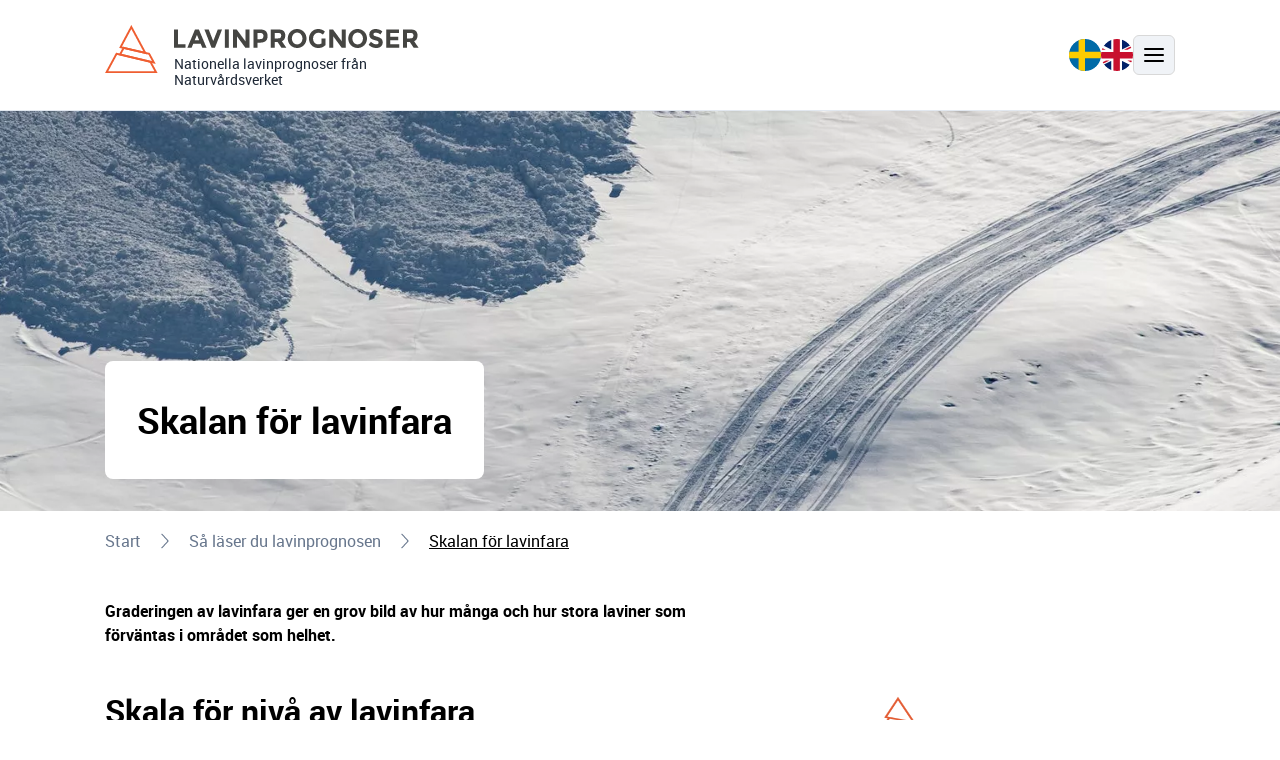

--- FILE ---
content_type: text/html; charset=utf-8
request_url: https://www.lavinprognoser.se/sa-laser-du-lavinprognosen/lavinskalan/
body_size: 11648
content:



<!DOCTYPE html>
<html lang="sv">
<head>
    <title data-react-helmet="true">Skalan för lavinfara</title><meta data-react-helmet="true" property="og:type" content="website"/><meta data-react-helmet="true" property="og:title" content="Skalan för lavinfara"/><meta data-react-helmet="true" name="twitter:card" content="summary"/><meta data-react-helmet="true" http-equiv="X-UA-Compatible" content="IE=Edge"/><meta data-react-helmet="true" name="viewport" content="width=device-width, initial-scale=1"/>
    
<script id="CookieConsent" src="https://policy.app.cookieinformation.com/uc.js" data-culture="SV" type="text/javascript"></script>



    <script id="CookieConsent" src="https://policy.app.cookieinformation.com/uc.js"
            data-culture="SV" type="text/javascript"></script>

        <!-- Matomo Tag Manager -->
        <script>
            var _mtm = window._mtm = window._mtm || [];
            _mtm.push({'mtm.startTime': (new Date().getTime()), 'event': 'mtm.Start'});
            var d=document, g=d.createElement('script'), s=d.getElementsByTagName('script')[0];
            g.async=true; g.src='https://matomotracking.naturvardsverket.se/js/container_2ubli2fi.js'; s.parentNode.insertBefore(g,s);
        </script>
        <!-- End Matomo Tag Manager -->


        <link rel="stylesheet" href="//www.lavinprognoser.se:443/Areas/Lavin/Assets/static/css/vendors~main.bf324c32.chunk.css" />
        <link rel="stylesheet" href="//www.lavinprognoser.se:443/Areas/Lavin/Assets/static/css/main.4c4c25ae.css" />

<script type="text/javascript">var appInsights=window.appInsights||function(config){function t(config){i[config]=function(){var t=arguments;i.queue.push(function(){i[config].apply(i,t)})}}var i={config:config},u=document,e=window,o="script",s="AuthenticatedUserContext",h="start",c="stop",l="Track",a=l+"Event",v=l+"Page",r,f;setTimeout(function(){var t=u.createElement(o);t.src=config.url||"https://js.monitor.azure.com/scripts/a/ai.0.js";u.getElementsByTagName(o)[0].parentNode.appendChild(t)});try{i.cookie=u.cookie}catch(y){}for(i.queue=[],r=["Event","Exception","Metric","PageView","Trace","Dependency"];r.length;)t("track"+r.pop());return t("set"+s),t("clear"+s),t(h+a),t(c+a),t(h+v),t(c+v),t("flush"),config.disableExceptionTracking||(r="onerror",t("_"+r),f=e[r],e[r]=function(config,t,u,e,o){var s=f&&f(config,t,u,e,o);return s!==!0&&i["_"+r](config,t,u,e,o),s}),i}({instrumentationKey:"37d7169c-1354-47e0-8565-4c34dd8b9a41",sdkExtension:"a"});window.appInsights=appInsights;appInsights.queue&&appInsights.queue.length===0&&appInsights.trackPageView();</script></head>
<body >
    
    
    

    <script>
        window.__model = {"content":{"modelType":"LavinStandardPageModel","preamble":"Graderingen av lavinfara ger en grov bild av hur många och hur stora laviner som förväntas i området som helhet.  ","toc":null,"text":{"modelType":"Html","hasContent":true,"fragments":[{"modelType":"TableFragment","heading":"Skala för nivå av lavinfara","image":{"modelType":"LavinImageModel","caption":null,"src":"/contentassets/46ed9c487385453f8a80ce95255a3519/kvadrat_logo.png","alt":null,"size":null,"alignment":null,"link":null,"srcSet":null,"srcSetSizes":null,"photographer":null,"agency":null,"illustrator":null,"width":null,"height":null,"isIcon":false},"tableHeadTexts":["Symbol","Nivå av lavinfara","Rekommendationer","Snötäckets stabilitet","Sannolikhet för laviner"],"tableRows":[{"cells":[{"text":"","textColor":"#FFFFFF","backgroundImage":{"modelType":"LavinImageModel","caption":null,"src":"/globalassets/avalanche-scales/risk-5.svg","alt":"Ikon för nivå 5 på lavinskalan och betyder mycket stor risk.","size":null,"alignment":null,"link":null,"srcSet":null,"srcSetSizes":null,"photographer":null,"agency":null,"illustrator":null,"width":null,"height":null,"isIcon":false},"backgroundColor":"#000000","footNoteId":""},{"text":"5 - Mycket stor","textColor":"#FFFFFF","backgroundImage":null,"backgroundColor":"#000000","footNoteId":""},{"text":"Mycket farliga förhållanden. Undvik helt all lavinterräng.","textColor":"","backgroundImage":null,"backgroundColor":"","footNoteId":""},{"text":"Snötäcket är dåligt sammanbundet och instabilt i största allmänhet.","textColor":"","backgroundImage":null,"backgroundColor":"","footNoteId":""},{"text":"Många mycket stor och några extremt stora spontana laviner*** kan förväntas även i måttligt branta sluttningar*.","textColor":"","backgroundImage":null,"backgroundColor":"","footNoteId":"sluttningar spontana-laviner"}]},{"cells":[{"text":"","textColor":"#FFFFFF","backgroundImage":{"modelType":"LavinImageModel","caption":null,"src":"/globalassets/avalanche-scales/risk-4.svg","alt":"Ikon för nivå 4 på lavinskalan och betyder stor risk.","size":null,"alignment":null,"link":null,"srcSet":null,"srcSetSizes":null,"photographer":null,"agency":null,"illustrator":null,"width":null,"height":null,"isIcon":false},"backgroundColor":"#FF0000","footNoteId":""},{"text":"4 - Stor","textColor":"#FFFFFF","backgroundImage":null,"backgroundColor":"#FF0000","footNoteId":""},{"text":"Mycket farliga förhållanden. All vistelse i lavinterräng avrådes, det gäller i branta sluttningar såväl som områden under branta sluttningar.","textColor":"","backgroundImage":null,"backgroundColor":"","footNoteId":""},{"text":"Snötäcket är dåligt sammanbundet i de flesta branta sluttningar*.","textColor":"","backgroundImage":null,"backgroundColor":"","footNoteId":"sluttningar"},{"text":"Utlösning av laviner är troligt i många branta sluttningar*, även med endast liten tilläggsbelastning**. I vissa fall kan många stora och några mycket stora, spontana laviner*** förväntas.","textColor":"","backgroundImage":null,"backgroundColor":"","footNoteId":"tillaggsbelastning spontana-laviner"}]},{"cells":[{"text":"","textColor":"","backgroundImage":{"modelType":"LavinImageModel","caption":null,"src":"/globalassets/avalanche-scales/risk-3.svg","alt":"Ikon för nivå 3 på lavinskalan och betyder betydande risk.","size":null,"alignment":null,"link":null,"srcSet":null,"srcSetSizes":null,"photographer":null,"agency":null,"illustrator":null,"width":null,"height":null,"isIcon":false},"backgroundColor":"#FFA500","footNoteId":""},{"text":"3 - Betydande","textColor":"","backgroundImage":null,"backgroundColor":"#FFA500","footNoteId":""},{"text":"Farliga förhållanden, Bedöm snötäcket och terrängen noggrant. Var mycket försiktig när du väljer var och hur du åker.","textColor":"","backgroundImage":null,"backgroundColor":"","footNoteId":""},{"text":"Snötäcket är måttligt till dåligt sammanbundet i många branta sluttningar*.","textColor":"","backgroundImage":null,"backgroundColor":"","footNoteId":"sluttningar"},{"text":"Utlösning av laviner är möjligt i branta sluttningar* även med endast liten tilläggsbelastning**. I vissa fall är några stora och i enstaka fall mycket stora spontana laviner*** möjliga.","textColor":"","backgroundImage":null,"backgroundColor":"","footNoteId":"sluttningar tillaggsbelastning spontana-laviner"}]},{"cells":[{"text":"","textColor":"","backgroundImage":{"modelType":"LavinImageModel","caption":null,"src":"/globalassets/avalanche-scales/risk-2.svg","alt":"Ikon för nivå 2 på lavinskalan och betyder måttlig risk.","size":null,"alignment":null,"link":null,"srcSet":null,"srcSetSizes":null,"photographer":null,"agency":null,"illustrator":null,"width":null,"height":null,"isIcon":false},"backgroundColor":"#FFE700","footNoteId":""},{"text":"2 - Måttlig","textColor":"","backgroundImage":null,"backgroundColor":"#FFE700","footNoteId":""},{"text":"Farliga förhållanden i delar av terrängen. Bedöm snötäcket och terrängen noggrant, identifiera och undvik de farligaste platserna.","textColor":"","backgroundImage":null,"backgroundColor":"","footNoteId":""},{"text":"Snötäcket är endast måttligt sammanbundet i några branta sluttningar* annars är det i allmänhet väl sammanbundet.","textColor":"","backgroundImage":null,"backgroundColor":"","footNoteId":"sluttningar"},{"text":"Utlösning av laviner är möjligt i branta sluttningar främst vid stor tilläggsbelastning**. Mycket stora spontana laviner*** förväntas inte.","textColor":"","backgroundImage":null,"backgroundColor":"","footNoteId":"tillaggsbelastning spontana-lanviner"}]},{"cells":[{"text":"","textColor":"","backgroundImage":{"modelType":"LavinImageModel","caption":null,"src":"/globalassets/avalanche-scales/risk-1.svg","alt":"Ikon för nivå 1 på lavinskalan och betyder liten risk.","size":null,"alignment":null,"link":null,"srcSet":null,"srcSetSizes":null,"photographer":null,"agency":null,"illustrator":null,"width":null,"height":null,"isIcon":false},"backgroundColor":"#95B959","footNoteId":""},{"text":"1 - Liten","textColor":"","backgroundImage":null,"backgroundColor":"#95B959","footNoteId":""},{"text":"Förhållandena är säkra i allmänhet. Var uppmärksam på att snön kan vara lavinfarlig på enstaka platser i terrängen.","textColor":"","backgroundImage":null,"backgroundColor":"","footNoteId":""},{"text":"Snötäcket är i allmänhet väl sammanbundet och stabilt.","textColor":"","backgroundImage":null,"backgroundColor":"","footNoteId":""},{"text":"Utlösning av laviner är i allmänhet möjlig endast vid stor tilläggsbelastning** i enstaka extrema* sluttningar. Eventuella spontana*** laviner förväntas vara små eller medelstora ej större.","textColor":"","backgroundImage":null,"backgroundColor":"","footNoteId":"sluttningar tillaggsbelastning spontana-laviner"}]},{"cells":[{"text":"","textColor":"","backgroundImage":{"modelType":"LavinImageModel","caption":null,"src":"/globalassets/avalanche-scales/risk-0.svg","alt":"Ikon med ett frågetecken på lavinskalan och betyder att risken är okänd.","size":null,"alignment":null,"link":null,"srcSet":null,"srcSetSizes":null,"photographer":null,"agency":null,"illustrator":null,"width":null,"height":null,"isIcon":false},"backgroundColor":"#BDC0C8","footNoteId":""},{"text":"Ej bedömd","textColor":"","backgroundImage":null,"backgroundColor":"#BDC0C8","footNoteId":""},{"text":"Förhållandena är okända. Bedöm snötäcket och terrängen noggrant. Var mycket försiktig när du väljer var och hur du åker. Utgå ifrån att förhållandena kan vara farliga tills motsatsen är bevisad.","textColor":"","backgroundImage":null,"backgroundColor":"","footNoteId":""},{"text":"Snötäckets stabilitet är inte bedömd.","textColor":"","backgroundImage":null,"backgroundColor":"","footNoteId":""},{"text":"Sannolikhet för laviner är okänd och kan vara allt från mycket osannolikt till nästan säkert. Laviner kan bli allt från små till mycket stora.","textColor":"","backgroundImage":null,"backgroundColor":"","footNoteId":""}]}],"colorBetweenLineModels":[{"lineOne":1,"lineTwo":2,"color":"#FF0000"},{"lineOne":2,"lineTwo":3,"color":"#FFA500"},{"lineOne":3,"lineTwo":4,"color":"#FFE700"},{"lineOne":4,"lineTwo":5,"color":"#95B959"},{"lineOne":5,"lineTwo":6,"color":"#BDC0C8"}],"caption":null,"tableFootNotes":"<p id=\"sluttningar\">*De lavinfarligaste platserna &auml;r beskrivna i mer detalj i lavinprognosen (h&ouml;jd &ouml;ver havet, lutning, typ av terr&auml;ng):</p>\n<ul>\n<li>m&aring;ttligt branta sluttningar = terr&auml;ng flackare &auml;n cirka 30 grader</li>\n<li>branta sluttningar = terr&auml;ng brantare &auml;n cirka 30 grader</li>\n<li>extrema sluttningar = mycket brant terr&auml;ng (mer &auml;n cirka 40 grader), eller terr&auml;ng d&auml;r sn&ouml;t&auml;cket av andra orsaker skiljer sig markant fr&aring;n omgivningen.</li>\n</ul>\n<p id=\"tillaggsbelastning\">**Till&auml;ggsbelastning:</p>\n<ul>\n<li>liten = en ensam person,&nbsp; skid&aring;kare, snowboard&aring;kare eller m&auml;nniska&nbsp; till fots.&nbsp;</li>\n<li>stor = en sn&ouml;skoter, m&aring;nga m&auml;nniskor p&aring; samma plats eller lavinbek&auml;mpning med spr&auml;ngmedel.</li>\n</ul>\n<p id=\"spontana-laviner\">***Spontana laviner = startar av sig sj&auml;lva,&nbsp; utan m&auml;nsklig p&aring;verkan</p>"},{"modelType":"RawFragment","raw":"<p>&nbsp;</p><p>&nbsp;</p>"}]},"block":null,"bannerImage":{"modelType":"LavinImageModel","caption":null,"src":"/globalassets/fallback-images/avalanche.jpg","alt":"Spår av en nyligen utlöst lavin som rullat ner från sluttningen ","size":null,"alignment":null,"link":null,"srcSet":"/globalassets/fallback-images/avalanche.jpg?format=webp&width=375&mode=crop&heightratio=0.25&quality=80 375w, /globalassets/fallback-images/avalanche.jpg?format=webp&width=640&mode=crop&heightratio=0.25&quality=80 640w, /globalassets/fallback-images/avalanche.jpg?format=webp&width=960&mode=crop&heightratio=0.25&quality=80 960w, /globalassets/fallback-images/avalanche.jpg?format=webp&width=1269&mode=crop&heightratio=0.25&quality=80 1269w, /globalassets/fallback-images/avalanche.jpg?format=webp&width=1920&mode=crop&heightratio=0.25&quality=80 1920w, /globalassets/fallback-images/avalanche.jpg?format=webp&width=3000&mode=crop&heightratio=0.25&quality=80 3000w","srcSetSizes":"100vw","photographer":"Gylfi Gylfason","agency":"Pexels","illustrator":null,"width":null,"height":null,"isIcon":false},"heading":"Skalan för lavinfara","id":"160","url":"/sa-laser-du-lavinprognosen/lavinskalan/","isEditable":false},"localization":{"culture":"sv","translations":{"/frontend/image/photographer":"Fotograf","/frontend/image/illustrator":"Illustratör","/frontend/image/agency":"Bildbyrå"}},"tracer":{"serverUrl":null,"serviceName":null,"environment":null,"enabled":false,"logLevel":null,"traceId":null,"parentId":null,"sample":true},"footer":{"modelType":"FooterModel","columns":[{"modelType":"FooterColumnModel","header":"Kontakt Lavinprognostjänsten","items":[{"modelType":"FooterTextModel","text":"010 - 698 18 18"},{"modelType":"FooterTextModel","text":"Alla dagar kl 08 - 19"},{"modelType":"FooterLinkModel","title":null,"text":"lavinprognoser@naturvardsverket.se","url":"mailto:lavinprognoser@naturvardsverket.se","target":"_blank","newTab":false}]},{"modelType":"FooterColumnModel","header":"Kontakt Naturvårdsverkets växel","items":[{"modelType":"FooterTextModel","text":"010 - 698 10 00"},{"modelType":"FooterTextModel","text":"Mån - Fre kl 08 - 16.30 (stängt tors kl 10 - 11)"},{"modelType":"FooterLinkModel","title":null,"text":"kundtjanst@naturvardsverket.se","url":"mailto:kundtjanst@naturvardsverket.se","target":"_blank","newTab":false}]},{"modelType":"FooterColumnModel","header":"Om lavinprognostjänsten","items":[{"modelType":"FooterLinkModel","title":null,"text":"Om tjänsten","url":"/artiklar/information/","target":"_blank","newTab":false},{"modelType":"FooterLinkModel","title":null,"text":"Tillgänglighet","url":"/artiklar/tillganglighet/","target":"_blank","newTab":false},{"modelType":"FooterLinkModel","title":null,"text":"Följ oss på Instagram","url":"https://www.instagram.com/lavinprognoser/","target":"_blank","newTab":false},{"modelType":"FooterLinkModel","title":"Följ oss på Facebook","text":"Följ oss på Facebook","url":"https://sv-se.facebook.com/Lavinprognoser/","target":"_blank","newTab":false}]}],"lavinImage":{"modelType":"LavinImageModel","caption":null,"src":"/contentassets/e37ac2d4f0fc4b5a9d545bae5b433c81/lavin-footer-logo.svg","alt":"Logga: Lavinprognoser","size":null,"alignment":null,"link":null,"srcSet":null,"srcSetSizes":null,"photographer":null,"agency":null,"illustrator":null,"width":null,"height":null,"isIcon":false},"logo":{"modelType":"LavinImageModel","caption":null,"src":"/globalassets/logos/nvvlogo","alt":"Logga: Naturvårdsverket","size":null,"alignment":null,"link":null,"srcSet":null,"srcSetSizes":null,"photographer":null,"agency":null,"illustrator":null,"width":null,"height":null,"isIcon":false},"logoText":"En tjänst från Naturvårdsverket","logoRight":{"modelType":"LavinImageModel","caption":null,"src":"/globalassets/eaws-logo-1c-black.png","alt":null,"size":null,"alignment":null,"link":null,"srcSet":null,"srcSetSizes":null,"photographer":null,"agency":null,"illustrator":null,"width":null,"height":null,"isIcon":false},"logoTextRight":"Naturvårdsverket är medlem av:","logoUrlRight":"https://www.avalanches.org/","copyright":"© 2026 Lavinprognoser.se","aboutFooterLink":{"modelType":"FooterLinkModel","title":"om lavinprognoser.se","text":"om lavinprognoser.se","url":"/artiklar/information/","target":null,"newTab":true}},"react":{"siteBaseUrl":"www.lavinprognoser.se:443","clientOnly":false,"serverOnly":false,"containerId":"App","apiUrl":"/","apiEditUrl":"/api/content","renderingState":1},"metadata":{"title":"Skalan för lavinfara","description":null,"canonicalUrl":"https://www.lavinprognoser.se/sa-laser-du-lavinprognosen/lavinskalan/","twitter":{"card":null,"title":null,"description":null,"image":null}},"breadcrumbs":{"breadcrumbs":[{"url":"/","text":"Start","isActive":false},{"url":"/sa-laser-du-lavinprognosen/","text":"Så läser du lavinprognosen","isActive":false},{"url":"/sa-laser-du-lavinprognosen/lavinskalan/","text":"Skalan för lavinfara","isActive":true}]},"matomo":{"modelType":"MatomoModel","matomoUrl":"matomotracking.naturvardsverket.se","matomoIdSite":"2ubli2fi","isGoogleAnalyticsActive":false},"header":{"modelType":"HeaderModel","skipToContent":"Hoppa till innehåll","logo":{"modelType":"HeaderLogoModel","ariaLabel":"Top logo","url":"/","subtitle":"Nationella lavinprognoser från Naturvårdsverket"},"lang":{"modelType":"HeaderLanguageModel","items":[{"modelType":"HeaderLanguageLinkModel","active":true,"text":"Svenska, du är här","url":"/sa-laser-du-lavinprognosen/lavinskalan/"},{"modelType":"HeaderLanguageLinkModel","active":false,"text":"English","url":"/en/how-to-read-the-avalanche-bulletin/avalanche-danger-scale/"}]},"menu":{"closeText":"Stäng","menuItems":[{"text":"Aktuella lavinprognoser","url":"/oversikt-alla-omraden/","active":false,"children":[{"text":"Abisko/Riksgränsfjällen","url":"/oversikt-alla-omraden/abisko_riksgransfjallen/","active":false,"children":[]},{"text":"Kebnekaisefjällen","url":"/oversikt-alla-omraden/kebnekaisefjallen/","active":false,"children":[]},{"text":"Västra Vindelfjällen","url":"/oversikt-alla-omraden/vastra_vindelfjallen/","active":false,"children":[]},{"text":"Södra Lapplandsfjällen","url":"/oversikt-alla-omraden/sodra_lapplandsfjallen/","active":false,"children":[]},{"text":"Södra Jämtlandsfjällen","url":"/oversikt-alla-omraden/sodra_jamtlandsfjallen/","active":false,"children":[]},{"text":"Västra Härjedalsfjällen","url":"/oversikt-alla-omraden/vastra_harjedalsfjallen/","active":false,"children":[]},{"text":"Lavininformation utanför prognosområden","url":"/oversikt-alla-omraden/utanfor-prognosomraden/","active":false,"children":[]}]},{"text":"Så läser du lavinprognosen","url":"/sa-laser-du-lavinprognosen/","active":false,"children":[{"text":"Läs här först","url":"/sa-laser-du-lavinprognosen/las-har-forst/","active":false,"children":[]},{"text":"Skalan för lavinfara","url":"/sa-laser-du-lavinprognosen/lavinskalan/","active":true,"children":[]},{"text":"Mest utsatta platser","url":"/sa-laser-du-lavinprognosen/mest-utsatta-platserna/","active":false,"children":[]},{"text":"Typer av lavinproblem","url":"/sa-laser-du-lavinprognosen/lavinproblem/","active":false,"children":[{"text":"Nysnöflak","url":"/sa-laser-du-lavinprognosen/lavinproblem/nysnoflak/","active":false,"children":[]},{"text":"Drevsnöflak","url":"/sa-laser-du-lavinprognosen/lavinproblem/drevsnoflak/","active":false,"children":[]},{"text":"Bestående flak","url":"/sa-laser-du-lavinprognosen/lavinproblem/bestaende-flak/","active":false,"children":[]},{"text":"Våta laviner","url":"/sa-laser-du-lavinprognosen/lavinproblem/vata-laviner/","active":false,"children":[]},{"text":"Hängdrivor","url":"/sa-laser-du-lavinprognosen/lavinproblem/hangdrivor/","active":false,"children":[]}]},{"text":"Lutningskarta över svenska fjällen","url":"/sa-laser-du-lavinprognosen/legend-lutningskarta/","active":false,"children":[]},{"text":"Så kan du använda verktyget sluttningsriktningar","url":"/sa-laser-du-lavinprognosen/sluttningsriktningar/","active":false,"children":[]}]},{"text":"Lavininformation utanför lavinprognosområden","url":"/lavininformation-utanfor-lavinprognosomraden/","active":false,"children":[{"text":"Lavininformation Norrbotten","url":"/lavininformation-utanfor-lavinprognosomraden/lavininformation-norrbottensfjallen/","active":false,"children":[]},{"text":"Lavininformation Västerbotten","url":"/lavininformation-utanfor-lavinprognosomraden/lavininformation-vasterbottensfjallen/","active":false,"children":[]},{"text":"Lavininformation Jämtland","url":"/lavininformation-utanfor-lavinprognosomraden/lavininformation-jamtlandsfjallen/","active":false,"children":[]},{"text":"Lavininformation Dalafjällen","url":"/lavininformation-utanfor-lavinprognosomraden/lavininformation-dalafjallen/","active":false,"children":[]}]},{"text":"Nyhetsarkiv","url":"/arkiv/","active":false,"children":[]},{"text":"Ordlista","url":"/ordlista/","active":false,"children":[]}]},"globalMessageText":null,"showGlobalMessage":false,"globalMessageShowMoreText":null,"globalMessageShowLessText":null,"globalMessageHeadLine":null},"manifest":{"entrypoints":["Areas/Lavin/Assets/static/css/vendors~main.bf324c32.chunk.css","Areas/Lavin/Assets/static/js/vendors~main.4ef69948.chunk.js","Areas/Lavin/Assets/static/css/main.4c4c25ae.css","Areas/Lavin/Assets/client/client-main.f5274236.js"],"library":"lavin","isPrimary":true,"serverJs":"~\\Areas\\Lavin\\Assets\\Server\\server.js","clientCss":"","favIcon":""},"html":{"attributes":"lang=\"sv\"","head":{"raw":"<title data-react-helmet=\"true\">Skalan för lavinfara</title><meta data-react-helmet=\"true\" property=\"og:type\" content=\"website\"/><meta data-react-helmet=\"true\" property=\"og:title\" content=\"Skalan för lavinfara\"/><meta data-react-helmet=\"true\" name=\"twitter:card\" content=\"summary\"/><meta data-react-helmet=\"true\" http-equiv=\"X-UA-Compatible\" content=\"IE=Edge\"/><meta data-react-helmet=\"true\" name=\"viewport\" content=\"width=device-width, initial-scale=1\"/>","attributes":""},"body":{"raw":"","attributes":""},"logs":["loading helmet","loading server styles"]}}
    </script>

    

<div id="App"><div tabindex="-1" style="outline:none"><a class="skipToContent" href="#main">Hoppa till innehåll</a><header class="bg-white border-b-1 border-grey lg:shadow-md" tabindex="-1"><div class="main-w-container h-menu bg-white mx-auto responsive-padding header-page-padding flex items-center justify-between"><div class="focus-visible:outline-2 focus-visible:outline focus-visible:outline-orange-400"><a class="my-2 mr-2 inline-flex transform scale-100" tabindex="0" href="/"><div id="logo" class="h-8 md:h-12 mt-2 mr-2 sm:mr-4"><svg xmlns="http://www.w3.org/2000/svg" xmlns:xlink="http://www.w3.org/1999/xlink" viewBox="0 0 165 150" preserveAspectRatio="xMinYMin" aria-label="Top logo" role="img" class="overflow-visible h-full" aria-hidden="true"><title id="logoTitle">Lavinprognoser Logo</title><polygon fill="none" stroke="#EF5E31" stroke-width="6" stroke-miterlimit="10" points="81.987,6.369 125.345,87.222 48.459,69.408"></polygon><polygon id="logo-animated-block" fill="none" stroke="#EF5E31" stroke-width="6" stroke-miterlimit="10" points="58.161,71.442 46.918,92.119 152.17,117.252 137.326,89.933"></polygon><polygon fill="none" stroke="#EF5E31" stroke-width="6" stroke-miterlimit="10" points="141.267,115.064 158.885,147.347 5.022,147.347 36.004,89.802"></polygon></svg></div><div class="banner-logo-title pt-2 md:pt-3"><svg aria-describedby="description" xmlns="http://www.w3.org/2000/svg" viewBox="0 0 745 56" preserveAspectRatio="xMinYMin" fill="#454542"><path d="M1.52588e-05,55.433 L1.52588e-05,1.244 L12.093,1.244 L12.093,44.658 L35.195,44.658 L35.195,55.433 L1.52588e-05,55.433 Z"></path><path d="M86.206,55.433 L81.166,43.727 L58.451,43.727 L53.414,55.433 L40.545,55.433 L63.958,1.244 L75.664,1.244 L99.076,55.433 L86.206,55.433 M69.848,17.369 L63.025,33.106 L76.592,33.106 L69.848,17.369 Z"></path><path d="M119.387,35.742 L133.186,1.244 L146.289,1.244 L124.504,55.433 L114.271,55.433 L92.486,1.244 L105.589,1.244 L119.387,35.742 Z"></path><path d="M154.737,1.244 L166.83,1.244 L166.83,55.433 L154.737,55.433 L154.737,1.244 Z"></path><path d="M217.247,1.244 L229.34,1.244 L229.34,55.433 L217.247,55.433 L191.431,21.477 L191.431,55.433 L179.338,55.433 L179.338,1.244 L190.656,1.244 L217.247,36.13 L217.247,1.244 Z"></path><path d="M278.916,6.089 C282.714,9.319 284.615,14.28 284.615,20.974 C284.615,27.668 282.663,32.563 278.761,35.665 C274.858,38.765 268.903,40.316 260.892,40.316 L253.682,40.316 L253.682,55.433 L241.588,55.433 L241.588,1.244 L260.737,1.244 C269.056,1.244 275.118,2.86 278.916,6.089 M270.039,27.408 C271.485,25.78 272.21,23.402 272.21,20.276 C272.21,17.149 271.268,14.926 269.38,13.609 C267.494,12.291 264.561,11.632 260.582,11.632 L253.682,11.632 L253.682,29.85 L261.822,29.85 C265.854,29.85 268.593,29.036 270.039,27.408 Z"></path><path d="M338.494,19.229 C338.494,27.912 335.056,33.521 328.183,36.052 L341.904,55.433 L327.019,55.433 L315.001,38.145 L306.631,38.145 L306.631,55.433 L294.537,55.433 L294.537,1.244 L315.081,1.244 C323.504,1.244 329.513,2.666 333.105,5.508 C336.696,8.351 338.494,12.924 338.494,19.229 M323.917,25.664 C325.416,24.32 326.166,22.19 326.166,19.268 C326.166,16.35 325.39,14.346 323.84,13.26 C322.289,12.175 319.575,11.632 315.699,11.632 L306.629,11.632 L306.629,27.679 L315.467,27.679 C319.602,27.679 322.418,27.007 323.917,25.664 Z"></path><path d="M394.853,47.952 C389.374,53.301 382.629,55.975 374.62,55.975 C366.607,55.975 359.863,53.3 354.386,47.952 C348.907,42.602 346.168,35.949 346.168,27.989 C346.168,20.031 348.907,13.376 354.386,8.027 C359.864,2.678 366.608,0.00299835 374.62,0.00299835 C382.63,0.00299835 389.375,2.678 394.853,8.027 C400.329,13.377 403.069,20.032 403.069,27.989 C403.069,35.949 400.329,42.603 394.853,47.952 M390.743,28.028 C390.743,23.195 389.193,19.073 386.092,15.662 C382.99,12.251 379.178,10.545 374.655,10.545 C370.132,10.545 366.323,12.251 363.22,15.662 C360.118,19.073 358.569,23.195 358.569,28.028 C358.569,32.862 360.118,36.97 363.22,40.355 C366.322,43.74 370.132,45.432 374.655,45.432 C379.178,45.432 382.989,43.74 386.092,40.355 C389.193,36.971 390.743,32.862 390.743,28.028 Z"></path><path d="M448.964,27.835 L461.135,27.835 L461.135,47.061 C455.76,53.058 448.318,56.055 438.809,56.055 C430.85,56.055 424.168,53.42 418.768,48.148 C413.367,42.877 410.664,36.222 410.664,28.186 C410.664,20.15 413.419,13.443 418.923,8.068 C424.427,2.693 431.067,0.00599861 438.847,0.00599861 C446.624,0.00599861 453.383,2.564 459.118,7.681 L452.841,16.751 C450.411,14.632 448.176,13.172 446.136,12.371 C444.093,11.57 441.884,11.169 439.506,11.169 C434.906,11.169 431.029,12.732 427.878,15.859 C424.726,18.985 423.149,23.107 423.149,28.224 C423.149,33.341 424.661,37.436 427.686,40.512 C430.709,43.587 434.315,45.123 438.499,45.123 C442.687,45.123 446.174,44.323 448.966,42.721 L448.964,27.835 Z"></path><path d="M510.287,1.244 L522.38,1.244 L522.38,55.433 L510.287,55.433 L484.472,21.477 L484.472,55.433 L472.379,55.433 L472.379,1.244 L483.697,1.244 L510.288,36.13 L510.287,1.244 Z"></path><path d="M578.921,47.952 C573.442,53.301 566.697,55.975 558.688,55.975 C550.675,55.975 543.931,53.3 538.454,47.952 C532.975,42.602 530.235,35.949 530.235,27.989 C530.235,20.031 532.975,13.376 538.454,8.027 C543.932,2.678 550.676,0.00299835 558.688,0.00299835 C566.698,0.00299835 573.442,2.678 578.921,8.027 C584.398,13.377 587.137,20.032 587.137,27.989 C587.137,35.949 584.398,42.603 578.921,47.952 M574.811,28.028 C574.811,23.195 573.261,19.073 570.16,15.662 C567.058,12.251 563.246,10.545 558.723,10.545 C554.2,10.545 550.391,12.251 547.288,15.662 C544.186,19.073 542.637,23.195 542.637,28.028 C542.637,32.862 544.187,36.97 547.288,40.355 C550.39,43.74 554.2,45.432 558.723,45.432 C563.246,45.432 567.057,43.74 570.16,40.355 C573.261,36.971 574.811,32.862 574.811,28.028 Z"></path><path d="M608.496,12.058 C607.334,13.014 606.752,14.28 606.752,15.857 C606.752,17.434 607.462,18.687 608.883,19.617 C610.306,20.547 613.586,21.645 618.729,22.911 C623.872,24.177 627.864,26.078 630.708,28.609 C633.548,31.142 634.971,34.837 634.971,39.694 C634.971,44.553 633.15,48.493 629.506,51.515 C625.863,54.538 621.068,56.053 615.124,56.053 C606.546,56.053 598.818,52.873 591.946,46.515 L599.156,37.677 C604.996,42.793 610.396,45.352 615.357,45.352 C617.58,45.352 619.323,44.875 620.591,43.917 C621.856,42.962 622.49,41.669 622.49,40.041 C622.49,38.414 621.816,37.123 620.473,36.165 C619.127,35.21 616.466,34.24 612.487,33.258 C606.182,31.759 601.569,29.808 598.649,27.405 C595.729,25.002 594.269,21.231 594.269,16.086 C594.269,10.945 596.117,6.977 599.812,4.186 C603.505,1.395 608.12,-1.90735e-06 613.651,-1.90735e-06 C617.268,-1.90735e-06 620.885,0.619999 624.504,1.86 C628.12,3.1 631.274,4.858 633.961,7.132 L627.837,15.969 C623.134,12.403 618.275,10.62 613.263,10.62 C611.247,10.624 609.659,11.102 608.496,12.058 Z"></path><path d="M684.818,1.244 L684.818,12.019 L657.838,12.019 L657.838,23.183 L682.104,23.183 L682.104,33.494 L657.838,33.494 L657.838,44.735 L685.669,44.735 L685.669,55.433 L645.746,55.433 L645.746,1.244 L684.818,1.244 Z"></path><path d="M740.867,19.229 C740.867,27.912 737.43,33.521 730.557,36.052 L744.279,55.433 L729.393,55.433 L717.377,38.146 L709.005,38.146 L709.005,55.433 L696.911,55.433 L696.911,1.244 L717.455,1.244 C725.879,1.244 731.887,2.666 735.479,5.508 C739.07,8.351 740.867,12.924 740.867,19.229 M726.293,25.664 C727.79,24.32 728.54,22.19 728.54,19.268 C728.54,16.35 727.764,14.346 726.214,13.26 C724.663,12.175 721.949,11.632 718.073,11.632 L709.002,11.632 L709.002,27.679 L717.841,27.679 C721.976,27.679 724.792,27.007 726.293,25.664 Z"></path></svg><p id="description" class="mt-2 inline-block text-small  text-gray-800 relative leading-4">Nationella lavinprognoser från Naturvårdsverket</p></div></a></div><div class="flex items-center gap-4 sm:gap-6 relative"><div class="flex flex-col items-center relative"><a class="relative flex items-center overflow-hidden rounded-full transition-background hover:bg-gray-500 hover:shadow-md focus:outline-primary" id="sv-button" href="/sa-laser-du-lavinprognosen/lavinskalan/" aria-label="Svenska, du är här" lang="sv"><svg viewBox="2 0 10 10" width="24" height="24" aria-hidden="true" class="inline-block align-middle transition-all duration-300 transform fill-current w-8 h-8 rotate-0"><path fill="#006aa7" d="M0 0h16v10H0z"></path><path fill="#fecc00" d="M5 0h2v10H5z"></path><path fill="#fecc00" d="M0 4h16v2H0z"></path></svg></a></div><div class="flex flex-col items-center relative"><a class="relative flex items-center overflow-hidden rounded-full transition-background hover:bg-gray-500 hover:shadow-md focus:outline-primary" id="en-button" href="/en/how-to-read-the-avalanche-bulletin/avalanche-danger-scale/" aria-label="English" lang="en"><svg viewBox="9 0 38 38" width="24" height="24" aria-hidden="true" class="inline-block align-middle transition-all duration-300 transform fill-current w-8 h-8 rotate-0"><path fill="#FEFEFE" d="M2.87 38.4h49.46c1.59-.09 2.87-1.42 2.87-3.03V3.03c0-1.66-1.35-3.02-3.01-3.03H3.01A3.037 3.037 0 0 0 0 3.03v32.33c0 1.62 1.28 2.95 2.87 3.04z"></path><path fill="#C8102E" d="M23.74 23.03V38.4h7.68V23.03H55.2v-7.68H31.42V0h-7.68v15.35H0v7.68h23.74z"></path><path fill="#012169" d="M33.98 12.43V0h18.23c1.26.02 2.34.81 2.78 1.92L33.98 12.43zM33.98 25.97V38.4h18.35c1.21-.07 2.23-.85 2.66-1.92L33.98 25.97zM21.18 25.97V38.4H2.87a3.043 3.043 0 0 1-2.66-1.94l20.97-10.49zM21.18 12.43V0H2.99A3.04 3.04 0 0 0 .21 1.94l20.97 10.49zM0 12.8h7.65L0 8.97v3.83zM55.2 12.8h-7.69l7.69-3.85v3.85zM55.2 25.6h-7.69l7.69 3.85V25.6zM0 25.6h7.65L0 29.43V25.6z"></path><path fill="#C8102E" d="M55.2 3.25 36.15 12.8h4.26L55.2 5.4V3.25zM19.01 25.6h-4.26L0 32.98v2.15l19.05-9.53h-.04zM10.52 12.81h4.26L0 5.41v2.14l10.52 5.26zM44.63 25.59h-4.26l14.83 7.43v-2.14l-10.57-5.29z"></path></svg></a></div><button class="flex items-center justify-center px-2 mr-1 md:mr-0 min-w-menu-btn h-10 bg-grey-light hover:bg-gray-500 hover:shadow-md focus:outline-primary outline-reverse-offset-1 rounded-md uppercase bg-grey custom-border" aria-expanded="false" aria-label="Öppna meny"><svg width="24" height="24" viewBox="0 0 24 24" fill="none" stroke="#000" stroke-width="2" stroke-linecap="round" stroke-linejoin="round" aria-hidden="true" class="inline-block align-middle transition-all duration-300 transform fill-current w-6 h-6 rotate-0"><line x1="3" y1="12" x2="21" y2="12"></line><line x1="3" y1="6" x2="21" y2="6"></line><line x1="3" y1="18" x2="21" y2="18"></line></svg></button></div></div></header><main id="main" class="max-w-full mt-0"><article aria-labelledby="sp-heading"><header class="mb-16 md:mb-0"><div class="w-full h-top-image-mobile md:h-top-image bg-no-repeat bg-cover relative"><img loading="eager" decoding="auto" title="Fotograf: Gylfi Gylfason
Bildbyrå: Pexels" src="/globalassets/fallback-images/avalanche.jpg" srcSet="/globalassets/fallback-images/avalanche.jpg?format=webp&amp;width=375&amp;mode=crop&amp;heightratio=0.25&amp;quality=80 375w, /globalassets/fallback-images/avalanche.jpg?format=webp&amp;width=640&amp;mode=crop&amp;heightratio=0.25&amp;quality=80 640w, /globalassets/fallback-images/avalanche.jpg?format=webp&amp;width=960&amp;mode=crop&amp;heightratio=0.25&amp;quality=80 960w, /globalassets/fallback-images/avalanche.jpg?format=webp&amp;width=1269&amp;mode=crop&amp;heightratio=0.25&amp;quality=80 1269w, /globalassets/fallback-images/avalanche.jpg?format=webp&amp;width=1920&amp;mode=crop&amp;heightratio=0.25&amp;quality=80 1920w, /globalassets/fallback-images/avalanche.jpg?format=webp&amp;width=3000&amp;mode=crop&amp;heightratio=0.25&amp;quality=80 3000w" sizes="100vw" alt="Spår av en nyligen utlöst lavin som rullat ner från sluttningen " class="absolute inset-0 w-full h-full object-cover z-0 block"/><div class="mx-auto pointer-events-none main-w-container relative h-full block"><div class="bg-white p-8 rounded-lg inline-block left-0 right-0 absolute -bottom-4 md:bottom-8 md:left-8 md:right-unset xl:left-0"><h1 id="sp-heading" class="font-bold mb-0">Skalan för lavinfara</h1></div></div></div></header><div class="mx-auto main-w-container px-8 xl:px-0"><nav class="flex py-4 mt-1 mb-2" aria-label="Brödsmulor"><ul class="flex-wrap inline-flex items-center"><li class="inline-flex items-center justify-center"><a class="leading-5 inline-flex items-center font-normal font-standard text-base text-grey-darker" href="/">Start</a></li><li class="inline-flex items-center justify-center"><svg width="10px" height="19px" viewBox="0 0 10 19" aria-hidden="true" class="text-grey-darker mx-4 inline-block align-middle transition-all duration-300 transform fill-current w-4 h-4 rotate-180"><title>chevron-left</title><g id="Invision" stroke="none" stroke-width="1" fill="currentColor" fill-rule="evenodd"><g id="chevron-left" transform="translate(0.590149, 0.749921)" fill="currentColor" fill-rule="nonzero"><path d="M8.5817264,0.166094466 C8.71602342,0.288789436 8.78313288,0.456640884 8.78313288,0.625078841 C8.78313288,0.777070686 8.72821078,0.929024383 8.61711726,1.04929702 L1.51024207,8.75007884 L8.58446106,16.4492978 C8.81883606,16.7032041 8.80418763,17.0992972 8.54906246,17.3325016 C8.29515621,17.5668766 7.90101573,17.551017 7.66664073,17.2977127 L0.166640729,9.17271273 C-0.0555469096,8.93224375 -0.0555469096,8.56490032 0.166640729,8.32427518 L7.66664073,0.19927518 C7.93328866,-0.0522647656 8.32782015,-0.0682805336 8.5817264,0.166094466 Z" id="Path"></path></g></g></svg><a class="leading-5 inline-flex items-center font-normal font-standard text-base text-grey-darker" href="/sa-laser-du-lavinprognosen/">Så läser du lavinprognosen</a></li><li class="inline-flex items-center justify-center"><svg width="10px" height="19px" viewBox="0 0 10 19" aria-hidden="true" class="text-grey-darker mx-4 inline-block align-middle transition-all duration-300 transform fill-current w-4 h-4 rotate-180"><title>chevron-left</title><g id="Invision" stroke="none" stroke-width="1" fill="currentColor" fill-rule="evenodd"><g id="chevron-left" transform="translate(0.590149, 0.749921)" fill="currentColor" fill-rule="nonzero"><path d="M8.5817264,0.166094466 C8.71602342,0.288789436 8.78313288,0.456640884 8.78313288,0.625078841 C8.78313288,0.777070686 8.72821078,0.929024383 8.61711726,1.04929702 L1.51024207,8.75007884 L8.58446106,16.4492978 C8.81883606,16.7032041 8.80418763,17.0992972 8.54906246,17.3325016 C8.29515621,17.5668766 7.90101573,17.551017 7.66664073,17.2977127 L0.166640729,9.17271273 C-0.0555469096,8.93224375 -0.0555469096,8.56490032 0.166640729,8.32427518 L7.66664073,0.19927518 C7.93328866,-0.0522647656 8.32782015,-0.0682805336 8.5817264,0.166094466 Z" id="Path"></path></g></g></svg><a class="leading-5 inline-flex items-center font-normal font-standard text-base underline text-black" href="/sa-laser-du-lavinprognosen/lavinskalan/">Skalan för lavinfara</a></li></ul></nav><div class="mx-auto max-w-site"><div class="flex flex-wrap lg:py-6 py-4 flex-nowrap justify-between mb-80"><div class="mb-4 w-full lg:w-grid-7/12"><p class="text-base font-bold mb-6">Graderingen av lavinfara ger en grov bild av hur många och hur stora laviner som förväntas i området som helhet.  </p></div></div></div></div></article></main><footer class="bg-grey-darkest mt-0 sm:mt-32 pt-4 w-full"><svg role="img" aria-labelledby="mountainFooter" class="main-w-container mx-auto z-10 relative -top-4 lg:-top-5 footer-p-responsive" version="1.1" id="Layer_1" xmlns="http://www.w3.org/2000/svg" x="0px" y="0px" width="843px" height="85px" viewBox="0 0 843 63" enable-background="new 0 0 843 63" xml:space="preserve" xmlns:xlink="http://www.w3.org/1999/xlink"><title id="mountainFooter">Mountain</title><g id="Page-1"><g id="Group-Copy"><path id="Path-590-Copy" fill="#272723" d="M0,62.6L71,23l16.5,4L98,15.8l17,6.9l7.4-15.8l56.7,7 l56.1-4.2l33,13l91.5-13.7l17.5,9.5l68.9-2.9L460.2,7l26.1,0.4L498.6,0l33,3.6l24.2,13l20.3-5.5l10.8,5.7l67.3,3.7l30.8-8.6 l158.1,50.6"></path><path id="Path-591" fill="#151719" d="M685.7,12.1l13.6,29.6L655.5,20L685.7,12.1z"></path><path id="Path-592" fill="#151719" d="M575.8,10.9l-43.4,30.2L556,16.2L575.8,10.9z"></path><path id="Path-593" fill="#151719" d="M445.9,15.6l16.6-5.8l18.3,18.7l29.9-10.3l-15.2,23.6L534,22.3 l-23.5,21.4l45.6-27.4L531.4,3.6L498.9,0l-13.7,7.4l-24.8-0.4L445.9,15.6z"></path><path id="Path-594" fill="#151719" d="M359.9,8.9l-36.3,45.9L377,17.9L359.9,8.9z"></path><path id="Path-595" fill="#151719" d="M122.8,6.5l18.5,34l-25.8-18.8L122.8,6.5z"></path><path id="Path-596" fill="#151719" d="M97.8,16.2L118,41.4l-29.9-15L97.8,16.2z"></path><path id="Path-597" fill="#151719" d="M70.9,23.4l12.8,19.4L4.6,62.2L70.9,23.4z"></path><path id="Path-598" fill="#151719" d="M269.2,23.2l-86.1,10.2l52.6-23.7L269.2,23.2z"></path></g></g></svg><div class="flex flex-col lg:flex-row -mt-12 sm:mt-0 mb-0 lg:mb-16 footer-img-and-col-p main-w-container mx-auto justify-between footer-p-responsive"><img loading="eager" decoding="auto" src="/contentassets/e37ac2d4f0fc4b5a9d545bae5b433c81/lavin-footer-logo.svg" alt="Logga: Lavinprognoser" aria-label="Logga: Lavinprognoser" class="lavin-footer-logo footer-p-responsive block"/><div class="footer-col-p footer-p-responsive"><h2 id="footer-col-heading-0" class="mb-4 text-white text-h4 leading-5 font-standard font-semibold">Kontakt Lavinprognostjänsten</h2><p class="text-white flex items-center">010 - 698 18 18</p><p class="text-white flex items-center">Alla dagar kl 08 - 19</p><a href="mailto:lavinprognoser@naturvardsverket.se" class="text-white flex items-center underline hover:no-underline" target="_self" rel="noopener noreferrer" aria-label="lavinprognoser@naturvardsverket.se" aria-describedby="footer-link-description">lavinprognoser@naturvardsverket.se</a></div><div class="footer-col-p footer-p-responsive"><h2 id="footer-col-heading-1" class="mb-4 text-white text-h4 leading-5 font-standard font-semibold">Kontakt Naturvårdsverkets växel</h2><p class="text-white flex items-center">010 - 698 10 00</p><p class="text-white flex items-center">Mån - Fre kl 08 - 16.30 (stängt tors kl 10 - 11)</p><a href="mailto:kundtjanst@naturvardsverket.se" class="text-white flex items-center underline hover:no-underline" target="_self" rel="noopener noreferrer" aria-label="kundtjanst@naturvardsverket.se" aria-describedby="footer-link-description">kundtjanst@naturvardsverket.se</a></div><div class="footer-col-p footer-p-responsive"><h2 id="footer-col-heading-2" class="mb-4 text-white text-h4 leading-5 font-standard font-semibold">Om lavinprognostjänsten</h2><a class="text-white flex items-center underline hover:no-underline" aria-describedby="footer-link-description" href="/artiklar/information/">Om tjänsten</a><a class="text-white flex items-center underline hover:no-underline" aria-describedby="footer-link-description" href="/artiklar/tillganglighet/">Tillgänglighet</a><a href="https://www.instagram.com/lavinprognoser/" class="text-white flex items-center underline hover:no-underline" target="_self" rel="noopener noreferrer" aria-label="Följ oss på Instagram" aria-describedby="footer-link-description">Följ oss på Instagram</a><a href="https://sv-se.facebook.com/Lavinprognoser/" class="text-white flex items-center underline hover:no-underline" target="_self" rel="noopener noreferrer" aria-label="Följ oss på Facebook" aria-describedby="footer-link-description">Följ oss på Facebook</a></div></div><div class="bg-white w-full mt-10 flex justify-center footer-nv-logo md:mb-16"><div class="flex flex-col md:flex-row main-w-container w-full footer-p-responsive"><div class="w-full md:w-3/4 flex mb-4 md: mb-0"><img loading="eager" decoding="auto" width="65" height="73" src="/globalassets/logos/nvvlogo" alt="Logga: Naturvårdsverket" aria-label="Logga: Naturvårdsverket" class="h-20 footer-p-responsive block"/><div class="flex flex-col justify-between ml-4 h-20"><p class="font-standard leading-6 w-32">En tjänst från Naturvårdsverket</p><p class="text-h6">© 2026 Lavinprognoser.se</p></div></div><div class="w-full md:w-1/4"><p class="font-standard leading-6 mb-1">Naturvårdsverket är medlem av:</p><a href="https://www.avalanches.org/"><img loading="eager" decoding="auto" width="155" src="/globalassets/eaws-logo-1c-black.png" aria-label="Logga: Naturvårdsverket" class="h-20 footer-p-responsive block"/></a></div></div></div></footer></div><div tabindex="-1" style="outline:none"></div></div>

    <script src="//www.lavinprognoser.se:443/Areas/Lavin/Assets/static/js/vendors~main.4ef69948.chunk.js"></script>
    <script src="//www.lavinprognoser.se:443/Areas/Lavin/Assets/client/client-main.f5274236.js"></script>

    

    <script>
console.log("SSR: loading helmet");console.log("SSR: loading server styles");    </script>
</body>
</html>


--- FILE ---
content_type: text/css
request_url: https://www.lavinprognoser.se/Areas/Lavin/Assets/static/css/main.4c4c25ae.css
body_size: 15337
content:
.show-map-bg{background-repeat:repeat;background-image:url(/assets/images/show-map-bg-mobile.webp)}.no-show-map-bg{background-repeat:repeat;background-image:url(/assets/images/no-show-map-bg-mobile.webp)}#map{background-size:cover;background-repeat:no-repeat;background-image:url(/assets/images/map-bg.png);background-position:50%}.map:fullscreen{height:100%;width:100%}.ol-control{position:relative!important;background-color:initial!important;padding-left:0!important;padding-right:0!important}.control-btn-container{position:absolute;bottom:0;display:flex;flex-direction:column;justify-content:flex-end;right:1.5rem;height:33.875rem}@media screen and (max-width:468px){.map{width:100vw}.control-btn-container{bottom:24px}}html:not(.touch) .ol-control button[type=button]:hover{--tw-bg-opacity:1;background-color:rgb(51 51 51/var(--tw-bg-opacity,1));--tw-text-opacity:1;color:rgb(255 255 255/var(--tw-text-opacity,1))}html.touch .ol-control button[type=button]:hover{--tw-bg-opacity:1;background-color:rgb(255 255 255/var(--tw-bg-opacity,1));--tw-text-opacity:1;color:rgb(51 51 51/var(--tw-text-opacity,1))}html.touch .ol-control button[type=button].ol-control-active{--tw-bg-opacity:1;background-color:rgb(51 51 51/var(--tw-bg-opacity,1));--tw-text-opacity:1;color:rgb(255 255 255/var(--tw-text-opacity,1))}.ol-control button[type=button]{--tw-bg-opacity:1;background-color:rgb(255 255 255/var(--tw-bg-opacity,1));font-size:1.25rem;line-height:1.75rem;--tw-text-opacity:1;color:rgb(51 51 51/var(--tw-text-opacity,1));--tw-shadow:0 4px 6px -1px rgb(0 0 0/0.1),0 2px 4px -2px rgb(0 0 0/0.1);--tw-shadow-colored:0 4px 6px -1px var(--tw-shadow-color),0 2px 4px -2px var(--tw-shadow-color);box-shadow:var(--tw-ring-offset-shadow,0 0 transparent),var(--tw-ring-shadow,0 0 transparent),var(--tw-shadow);height:2rem;width:2rem;display:flex;align-items:center;justify-content:center;transition-property:all;transition-duration:.1s;transition-timing-function:cubic-bezier(.4,0,.2,1);border-radius:.375rem;outline:2px solid transparent;outline-offset:2px;margin:.125em;border:1px solid #d8d8d8}.ol-control button[type=button]:focus-visible{--tw-border-opacity:1;border:2px solid rgb(229 111 95/var(--tw-border-opacity,1))}.ol-control button[type=button]:focus-visible:not(.ol-control-active),.ol-control button[type=button]:focus:not(.ol-control-active){--tw-bg-opacity:1;background-color:rgb(255 255 255/var(--tw-bg-opacity,1));--tw-text-opacity:1;color:rgb(51 51 51/var(--tw-text-opacity,1))}.ol-control button[type=button].ol-control-active{--tw-bg-opacity:1;background-color:rgb(51 51 51/var(--tw-bg-opacity,1));--tw-text-opacity:1;color:rgb(255 255 255/var(--tw-text-opacity,1))}.ol-control button[type=button]:-webkit-full-screen{z-index:20}.ol-avalanche-layer,.ol-center-user,.ol-declining-scale,.ol-forecast-area,.ol-legend,.ol-reset-d-meter,.ol-slope,.ol-zoom{top:unset!important;left:unset!important;right:unset!important;bottom:unset!important;z-index:20}.ol-legend{position:absolute!important;bottom:1.5rem!important;left:1.5rem!important;margin-bottom:0!important;padding-bottom:0!important}.ol-legend.ol-control button[type=button]{margin-left:0;margin-bottom:0;width:10rem}.ol-zoom{margin-bottom:1.5rem}.ol-zoom .control-button.ol-zoom-in{margin-bottom:0;padding-bottom:0}.ol-zoom .control-button.ol-zoom-in.ol-control button[type=button]{margin-bottom:0;border-bottom-left-radius:0;border-bottom-right-radius:0;padding-bottom:0}@media screen and (min-width:768px){.ol-zoom .control-button.ol-zoom-in .v-tool-tip{bottom:0}}.ol-zoom .control-button.ol-zoom-out{margin-bottom:0;padding-top:0;padding-bottom:0}@media screen and (min-width:468px) and (max-width:768px){.ol-zoom .control-button.ol-zoom-out{margin-bottom:1.5rem!important}}.ol-zoom .control-button.ol-zoom-out.ol-control button[type=button]{margin-top:0!important;margin-bottom:0!important;border-top-left-radius:0!important;border-top-right-radius:0!important;border-top-width:0!important;padding-top:0!important}@media (min-width:768px){.ol-zoom .control-button.ol-zoom-out.ol-control button[type=button]{margin-bottom:1.5rem!important}}@media screen and (min-width:768px){.ol-zoom .control-button.ol-zoom-out .v-tool-tip{bottom:1.5rem}}.ol-center-user{margin-bottom:1.5rem}@media (min-width:768px){.ol-center-user{margin-top:1.75rem}}.ol-center-user.ol-control button[type=button]{border-radius:9999px}.full-screen-btn{position:absolute!important;right:1.5rem!important;top:calc(100% - 25.875rem)}.full-screen-btn:focus{--tw-bg-opacity:1;background-color:rgb(255 255 255/var(--tw-bg-opacity,1));--tw-text-opacity:1;color:rgb(51 51 51/var(--tw-text-opacity,1))}.full-screen-btn:focus-visible{--tw-border-opacity:1;border:2px solid rgb(205 74 35/var(--tw-border-opacity,1));--tw-bg-opacity:1;background-color:rgb(51 51 51/var(--tw-bg-opacity,1));--tw-text-opacity:1;color:rgb(255 255 255/var(--tw-text-opacity,1))}@media screen and (max-width:468px){.full-screen-btn{top:calc(100% - 27.375rem)}}@media screen and (min-width:468px) and (max-width:640px){.full-screen-btn{top:calc(100% - 28.875rem)}}.full-screen-btn-en{position:absolute!important;right:1.5rem!important;top:calc(100% - 28.575rem)}.full-screen-btn-en:focus{--tw-bg-opacity:1;background-color:rgb(255 255 255/var(--tw-bg-opacity,1));--tw-text-opacity:1;color:rgb(51 51 51/var(--tw-text-opacity,1))}.full-screen-btn-en:focus-visible{--tw-border-opacity:1;border:2px solid rgb(205 74 35/var(--tw-border-opacity,1));--tw-bg-opacity:1;background-color:rgb(51 51 51/var(--tw-bg-opacity,1));--tw-text-opacity:1;color:rgb(255 255 255/var(--tw-text-opacity,1))}.full-screen-map{position:fixed!important;top:0;left:0;width:100vw;height:100%;z-index:9999}.full-screen-btn:hover:before{content:"Fullskärm";left:-5.6rem}.full-screen-btn-en:hover:before,.full-screen-btn:hover:before{z-index:20;width:-webkit-max-content;width:max-content;position:absolute;padding:.25rem .75rem;font-family:"Roboto",sans-serif;font-size:.875rem;font-weight:600;line-height:1.75rem;--tw-text-opacity:1;color:rgb(255 255 255/var(--tw-text-opacity,1));border-radius:.375rem;--tw-bg-opacity:1;background-color:rgb(51 51 51/var(--tw-bg-opacity,1));--tw-shadow:0 4px 6px -1px rgb(0 0 0/0.1),0 2px 4px -2px rgb(0 0 0/0.1);--tw-shadow-colored:0 4px 6px -1px var(--tw-shadow-color),0 2px 4px -2px var(--tw-shadow-color);box-shadow:var(--tw-ring-offset-shadow,0 0 transparent),var(--tw-ring-shadow,0 0 transparent),var(--tw-shadow)}.full-screen-btn-en:hover:before{content:"Full Screen";left:-6rem}.ol-zoom-container{margin:0;padding:0!important}.tool-tip{position:absolute;z-index:20;--tw-shadow:0 4px 6px -1px rgb(0 0 0/0.1),0 2px 4px -2px rgb(0 0 0/0.1);--tw-shadow-colored:0 4px 6px -1px var(--tw-shadow-color),0 2px 4px -2px var(--tw-shadow-color);box-shadow:var(--tw-ring-offset-shadow,0 0 transparent),var(--tw-ring-shadow,0 0 transparent),var(--tw-shadow)}.tool-tip span{border-radius:.375rem;--tw-bg-opacity:1;background-color:rgb(51 51 51/var(--tw-bg-opacity,1));padding:.5rem .75rem;font-size:.875rem;line-height:1.25rem;--tw-text-opacity:1;color:rgb(255 255 255/var(--tw-text-opacity,1))}.h-tool-tip,.tool-tip span{width:-webkit-max-content;width:max-content}.h-tool-tip{top:-2rem;right:0}.htr-tool-tip{top:-1.75rem;left:0;width:-webkit-max-content;width:max-content}.v-tool-tip{right:2.5em}.r-tool-tip,.v-tool-tip{width:-webkit-max-content;width:max-content;bottom:.19rem}.r-tool-tip{left:2.5rem}#reported-avalanche-slide-block{display:flex;width:100%;justify-content:space-between;--tw-bg-opacity:1;background-color:rgb(255 255 255/var(--tw-bg-opacity,1));margin:0 auto .5rem;border-top-right-radius:.5rem;border-bottom-right-radius:.5rem;opacity:1;--tw-translate-x:0px;transform:translate(var(--tw-translate-x),var(--tw-translate-y)) rotate(var(--tw-rotate)) skewX(var(--tw-skew-x)) skewY(var(--tw-skew-y)) scaleX(var(--tw-scale-x)) scaleY(var(--tw-scale-y));transition-property:transform;transition-delay:.2s;transition-duration:.5s;transition-timing-function:cubic-bezier(.4,0,.2,1);z-index:20;--tw-shadow:1px 1px 2px 0 rgba(0,0,0,0.5);--tw-shadow-colored:1px 1px 2px 0 var(--tw-shadow-color);box-shadow:var(--tw-ring-offset-shadow,0 0 transparent),var(--tw-ring-shadow,0 0 transparent),var(--tw-shadow);max-width:19.375rem}@media (min-width:1024px){#reported-avalanche-slide-block{width:21.688rem;max-width:21.688rem;--tw-shadow:1px 1px 2px 0 rgba(0,0,0,0.5);--tw-shadow-colored:1px 1px 2px 0 var(--tw-shadow-color);box-shadow:var(--tw-ring-offset-shadow,0 0 transparent),var(--tw-ring-shadow,0 0 transparent),var(--tw-shadow)}}.slope-direction-pop-up-w{width:14.5rem}[data-type=map-direction-meter] g g polygon{fill:#fff;transition-property:all;transition-duration:75ms;transition-timing-function:cubic-bezier(.4,0,.2,1)}[data-type=map-direction-meter] g g polygon:not([data-active-d-panel=true]):hover{cursor:pointer;fill:#a1a1a1}[data-type=map-direction-meter] g g polygon[data-active-d-panel=true]{fill:#ff3c00;cursor:pointer}[data-type=map-direction-meter] g:nth-child(2) polygon{transition-property:all;transition-duration:75ms;transition-timing-function:cubic-bezier(.4,0,.2,1);cursor:pointer}.ol-overlay-container.ol-selectable{z-index:10}.ol-overlay-container.ol-selectable:hover{z-index:20}.ol-overlay-container.ol-selectable:has(a:focus){z-index:20}*,:after,:before{--tw-border-spacing-x:0;--tw-border-spacing-y:0;--tw-translate-x:0;--tw-translate-y:0;--tw-rotate:0;--tw-skew-x:0;--tw-skew-y:0;--tw-scale-x:1;--tw-scale-y:1;--tw-scroll-snap-strictness:proximity;--tw-ring-offset-width:0px;--tw-ring-offset-color:#fff;--tw-ring-color:rgb(59 130 246/0.5);--tw-ring-offset-shadow:0 0 transparent;--tw-ring-shadow:0 0 transparent;--tw-shadow:0 0 transparent;--tw-shadow-colored:0 0 transparent}::backdrop{--tw-border-spacing-x:0;--tw-border-spacing-y:0;--tw-translate-x:0;--tw-translate-y:0;--tw-rotate:0;--tw-skew-x:0;--tw-skew-y:0;--tw-scale-x:1;--tw-scale-y:1;--tw-scroll-snap-strictness:proximity;--tw-ring-offset-width:0px;--tw-ring-offset-color:#fff;--tw-ring-color:rgb(59 130 246/0.5);--tw-ring-offset-shadow:0 0 transparent;--tw-ring-shadow:0 0 transparent;--tw-shadow:0 0 transparent;--tw-shadow-colored:0 0 transparent}
/* ! tailwindcss v3.4.16 | MIT License | https://tailwindcss.com */*,:after,:before{box-sizing:border-box;border:0 solid #e5e7eb}:after,:before{--tw-content:""}:host,html{line-height:1.5;-webkit-text-size-adjust:100%;tab-size:4;font-family:ui-sans-serif,system-ui,sans-serif,"Apple Color Emoji","Segoe UI Emoji","Segoe UI Symbol","Noto Color Emoji";font-feature-settings:normal;font-variation-settings:normal;-webkit-tap-highlight-color:transparent}body{line-height:inherit}hr{height:0;color:inherit;border-top-width:1px}abbr:where([title]){-webkit-text-decoration:underline dotted;text-decoration:underline dotted}h1,h2,h3,h4,h5,h6{font-size:inherit;font-weight:inherit}a{color:inherit;text-decoration:inherit}b,strong{font-weight:bolder}code,kbd,pre,samp{font-family:ui-monospace,SFMono-Regular,Menlo,Monaco,Consolas,"Liberation Mono","Courier New",monospace;font-feature-settings:normal;font-variation-settings:normal;font-size:1em}small{font-size:80%}sub,sup{font-size:75%;line-height:0;position:relative;vertical-align:initial}sub{bottom:-.25em}sup{top:-.5em}table{text-indent:0;border-color:inherit;border-collapse:collapse}button,input,optgroup,select,textarea{font-family:inherit;font-feature-settings:inherit;font-variation-settings:inherit;font-size:100%;font-weight:inherit;line-height:inherit;letter-spacing:inherit;color:inherit;margin:0;padding:0}button,select{text-transform:none}button,input:where([type=button]),input:where([type=reset]),input:where([type=submit]){-webkit-appearance:button;background-color:initial;background-image:none}:-moz-focusring{outline:auto}:-moz-ui-invalid{box-shadow:none}progress{vertical-align:initial}::-webkit-inner-spin-button,::-webkit-outer-spin-button{height:auto}[type=search]{-webkit-appearance:textfield;outline-offset:-2px}::-webkit-search-decoration{-webkit-appearance:none}::-webkit-file-upload-button{-webkit-appearance:button;font:inherit}summary{display:list-item}blockquote,dd,dl,figure,h1,h2,h3,h4,h5,h6,hr,p,pre{margin:0}fieldset{margin:0}fieldset,legend{padding:0}menu,ol,ul{list-style:none;margin:0;padding:0}textarea{resize:vertical}input::placeholder,textarea::placeholder{opacity:1;color:#9ca3af}[role=button],button{cursor:pointer}:disabled{cursor:default}audio,canvas,embed,iframe,img,object,svg,video{display:block;vertical-align:middle}img,video{max-width:100%;height:auto}[hidden]:where(:not([hidden=until-found])){display:none}::-webkit-scrollbar{width:8px}::-webkit-scrollbar-thumb{background-color:#e56f5f}html{box-sizing:border-box;margin:0;padding:0;width:100vw;overflow-x:hidden;-moz-osx-font-smoothing:grayscale;text-rendering:optimizeLegibility;-webkit-font-smoothing:antialiased;text-shadow:rgba(0,0,0,.01) 0 0 1px;line-height:1.35}body{scrollbar-color:#e56f5f #fff}a>p:hover,a>span:hover,span>a:hover{-webkit-text-decoration-line:underline;text-decoration-line:underline}h1{font-size:2.25rem;line-height:3.375rem}h2{font-size:2rem;line-height:3rem}h3{font-size:1.5rem;line-height:2.25rem}h4{font-size:1.125rem;line-height:1.6875rem}h5{font-size:1rem;line-height:1.5rem}h6{font-size:.9375rem;line-height:1.40625rem}ol li::marker{font-weight:600;--tw-text-opacity:1;color:rgb(205 74 35/var(--tw-text-opacity,1))}ul li::marker{--tw-text-opacity:1;color:rgb(205 74 35/var(--tw-text-opacity,1))}body{margin:0;padding:0;font-family:"Roboto",sans-serif;--tw-text-opacity:1;color:rgb(0 0 0/var(--tw-text-opacity,1))}img{border:0;height:auto;max-width:100%;vertical-align:middle}dialog{padding:0;height:100%;width:100%}dialog::backdrop{background:rgba(0,0,0,.4)}div{font-family:"Roboto",sans-serif;font-size:1rem;line-height:1.75rem}@font-face{font-family:"Roboto";src:url(/assets/fonts/Roboto-Regular-webfont.woff) format("woff");font-weight:400;font-style:normal;font-display:swap}@font-face{font-family:"Roboto";src:url(/assets/fonts/Roboto-Bold-webfont.woff) format("woff");font-weight:700;font-style:normal;font-display:swap}@font-face{font-family:"Roboto";src:url(/assets/fonts/Roboto-BoldItalic-webfont.woff) format("woff");font-weight:700;font-style:italic;font-display:swap}@font-face{font-family:"Roboto";src:url(/assets/fonts/Roboto-Italic-webfont.woff) format("woff");font-weight:400;font-style:italic;font-display:swap}@font-face{font-family:"Roboto Slab";src:url(/assets/fonts/RobotoSlab-Regular-webfont.woff) format("woff");font-weight:400;font-style:normal;font-display:swap}.container{width:100%}@media (min-width:640px){.container{max-width:640px}}@media (min-width:768px){.container{max-width:768px}}@media (min-width:1024px){.container{max-width:1024px}}@media (min-width:1280px){.container{max-width:1280px}}.loader{border:.25rem solid #f3f3f3;border-top-color:#db552d}.loader.loader-mini{border-width:.125rem}.\!invalid{border:1px solid red!important}.invalid{border:1px solid red}.richtext h1{margin-bottom:2rem;font-family:"Roboto",sans-serif;font-size:2.25rem;line-height:3.375rem;font-weight:500;--tw-text-opacity:1;color:rgb(0 0 0/var(--tw-text-opacity,1))}.richtext h2{font-size:2rem;line-height:3rem}.richtext h2,.richtext h3{margin-bottom:.5rem;font-family:"Roboto",sans-serif;font-weight:500;--tw-text-opacity:1;color:rgb(0 0 0/var(--tw-text-opacity,1))}.richtext h3{font-size:1.5rem;line-height:2.25rem}.richtext h4{font-size:1.125rem;line-height:1.6875rem;--tw-text-opacity:1;color:rgb(0 0 0/var(--tw-text-opacity,1))}.richtext h4,.richtext h5{margin-bottom:.5rem;font-family:"Roboto",sans-serif;font-weight:700}.richtext h5{font-size:1rem;line-height:1.5rem}.richtext h6{margin-bottom:.5rem;font-size:.9375rem;line-height:1.40625rem;font-weight:500}.richtext h6,.richtext p{font-family:"Roboto",sans-serif}.richtext p{margin-bottom:1rem;font-size:1rem}.richtext ul{list-style:disc}.richtext ol,.richtext ul{margin-bottom:1rem;padding-left:3rem}.richtext ol{list-style:decimal}.richtext li{margin-bottom:.25rem;font-family:"Roboto",sans-serif;font-size:1rem}.richtext a{overflow-wrap:break-word;--tw-text-opacity:1;color:rgb(11 115 194/var(--tw-text-opacity,1));-webkit-text-decoration-line:underline;text-decoration-line:underline}.richtext a:hover{-webkit-text-decoration-line:none;text-decoration-line:none}.richtext table{border:.0625rem solid #333;border-spacing:0;border-radius:.25rem;font-size:1rem;line-height:1.5;width:100%;font-family:"Roboto Slab",serif;margin:2.5rem 0}.richtext table caption{padding:0 0 .5rem;text-align:left}@media (min-width:640px){.richtext table caption{text-align:center}}.richtext table tbody tr:last-child td,.richtext table tbody tr:last-child th{border-bottom:0}.richtext table thead th{border-bottom:.0625rem solid #333}.richtext table td,.richtext table th{padding:1rem 1.5rem;border:0;border-bottom:.0625rem solid #333}.richtext table td p,.richtext table th p{font-family:inherit;font-size:inherit;font-weight:inherit;padding:0;margin:0}.richtext table th{font-weight:700;text-align:left}.richtext .table-scrollable{width:100%;overflow-y:auto;margin-top:2.5rem;margin-bottom:2.5rem;position:relative}.richtext .table-scrollable>table{margin-top:0;margin-bottom:0;width:auto;max-width:none}.richtext .table-scrollable::-webkit-scrollbar{-webkit-appearance:none;width:14px;height:14px}.richtext .table-scrollable::-webkit-scrollbar-thumb{border-radius:8px;border:3px solid #fff;background-color:rgba(0,0,0,.3)}.richtext .icon{display:inline-block;width:.75rem;height:.75rem;margin-left:.5rem;margin-right:.3rem;background-repeat:no-repeat}.richtext .icon-external{background-image:url('data:image/svg+xml;utf8,<svg height="16" width="16" xmlns="http://www.w3.org/2000/svg"><path d="M7.412 2a.824.824 0 010 1.647H2.47a.824.824 0 00-.824.824v9.058c0 .455.369.824.824.824h9.058a.824.824 0 00.824-.824V8.59a.824.824 0 011.647 0v4.94A2.47 2.47 0 0111.53 16H2.47A2.47 2.47 0 010 13.53V4.47A2.47 2.47 0 012.47 2zm7.838-2h.017l.03.003A.748.748 0 0116 .75v4.5a.75.75 0 11-1.5 0V2.587L7.313 9.775a.77.77 0 01-1.001.074l-.087-.074a.77.77 0 010-1.088l7.187-7.188-2.662.001a.75.75 0 01-.743-.648L10 .75a.75.75 0 01.75-.75z" fill="%2300636A" /></svg>');background-size:.75rem .75rem}.richtext figure{margin-bottom:.5rem}.richtext figure[data-alignment=left-clearright],.richtext figure[data-alignment=left]{float:left;margin-right:2.5rem}.richtext figure[data-alignment=right]{float:right;margin-left:.25rem}.richtext figure[data-size=smaller]{width:12.5%}.richtext figure[data-size=small]{width:25%}.richtext figure[data-size=medium]{width:50%}.richtext figure:not([data-size]) img,.richtext figure[data-size=large] img{width:100%}div .richtext{margin-top:.5rem;margin-bottom:.5rem}div .richtext p{line-height:1.5rem}#outside-area h1{font-size:1.75rem}@media (min-width:1024px){#outside-area h1{font-size:2.25rem;line-height:3.375rem}}#outside-area h2{margin-top:1.25rem;margin-bottom:1.25rem;font-size:1.5rem;line-height:2.25rem;font-weight:600}@media (min-width:1024px){#outside-area h2{font-size:2rem;line-height:3rem}}#outside-area #outside-area-right-section h2{margin-top:0;font-weight:500}@media (min-width:1024px){#outside-area #outside-area-right-section h2{font-weight:600}}#outside-area h3{font-size:1.125rem;line-height:1.6875rem;font-weight:600;--tw-text-opacity:1;color:rgb(0 0 0/var(--tw-text-opacity,1))}#outside-area ul{padding-left:1.5rem}#outside-area .accordion-item .accordion-summary:after{top:48%;width:18px;height:18px}@media (max-width:768px){#outside-area .accordion-item>.accordion-summary:after{top:47%}}#outside-area .accordion-item h2{font-size:18px}#outside-area .accordion-item .accordion-summary{margin-bottom:0}#outside-area .table-of-contents h2{font-size:1.25rem;line-height:1.75rem}#outside-area .accordion-item h2{margin-top:0;margin-bottom:0}.usability--tab-focus{outline:.2rem solid #cd4a23}.custom-border{border:1px solid #d8d8d8}.scroll-bar{border-radius:.25rem;--tw-bg-opacity:1;background-color:rgb(229 111 95/var(--tw-bg-opacity,1));content:"";width:15vw;height:5px;transition:all .2s ease-in-out}.h-card-img{height:11.75rem}@media screen and (max-width:468px){.w-img-card{margin-right:0!important;width:100%!important}}.w-img-card{width:20.938rem;margin-right:2rem}.remove-mr:nth-child(3n+0){margin-right:0}.menu-height{height:98vh}.menu-scrollable::-webkit-scrollbar-thumb{border-radius:4px;background-color:#efb5ad}.min-w-menu-btn{min-width:2.5rem}.legend-modal{width:50.75rem;height:32.438rem;border-radius:.375rem;padding:1.25rem 2.5rem 3rem}@media screen and (max-width:468px){.menu-height{height:98vh}.legend-modal{margin-top:3rem;height:auto;padding:0 1.25rem;width:23.875rem}}.no-scrollbar::-webkit-scrollbar{display:none}.no-scrollbar{-ms-overflow-style:none;scrollbar-width:none}.banner-logo-title{width:15.313rem}@media screen and (max-width:468px){.banner-logo-title{width:12.5rem}}@media screen and (max-width:385px){.banner-logo-title{width:10.5rem}}.banner-logo-title-in-menu{width:13.125rem;max-width:13.125rem}.mce-content-body,.tinymce-body,.typography{max-width:813px;margin:8px}#logo-animated-block{transition:.3s ease-in-out}#logo:hover>svg>#logo-animated-block{transform:translate(1rem,.25rem)}.skipToContent{position:absolute;overflow:hidden;border-width:0;--tw-bg-opacity:1;background-color:rgb(205 74 35/var(--tw-bg-opacity,1));padding:0;text-align:center;font-size:1.125rem;line-height:1.75rem;--tw-text-opacity:1;color:rgb(255 255 255/var(--tw-text-opacity,1));-webkit-text-decoration-line:none;text-decoration-line:none;clip:rect(0 0 0 0);height:.1rem;width:.1rem;margin:-.1rem}.skipToContent:after,.skipToContent:focus{position:static;margin:0;display:flex;height:auto;width:auto;align-items:center;justify-content:center;overflow:visible;padding:1rem;--tw-shadow:0 0 transparent;--tw-shadow-colored:0 0 transparent;box-shadow:var(--tw-ring-offset-shadow,0 0 transparent),var(--tw-ring-shadow,0 0 transparent),var(--tw-shadow);clip:auto}.skipToContent:after,.skipToContent:focus,.skipToContent:hover{-webkit-text-decoration-line:underline;text-decoration-line:underline}@media (min-width:640px){.responsive-padding{padding-left:1rem;padding-right:1rem}}.header-page-padding{padding-top:.75rem;padding-bottom:.75rem}.tool-lang{position:absolute;top:3rem;z-index:20;width:-webkit-max-content;width:max-content;border-radius:.375rem;--tw-bg-opacity:1;background-color:rgb(51 51 51/var(--tw-bg-opacity,1));padding:.5rem .75rem;font-family:"Roboto",sans-serif;font-size:.875rem;line-height:1.25rem;font-weight:600;--tw-text-opacity:1;color:rgb(255 255 255/var(--tw-text-opacity,1));--tw-shadow:0 4px 6px -1px rgb(0 0 0/0.1),0 2px 4px -2px rgb(0 0 0/0.1);--tw-shadow-colored:0 4px 6px -1px var(--tw-shadow-color),0 2px 4px -2px var(--tw-shadow-color);box-shadow:var(--tw-ring-offset-shadow,0 0 transparent),var(--tw-ring-shadow,0 0 transparent),var(--tw-shadow)}@media screen and (max-width:468px){.header-page-padding{padding:1rem 1rem 1.25rem 14px}}@media screen and (min-width:1070px){.responsive-padding{padding-left:0;padding-right:0}}.main-w-container{max-width:1070px}@media screen and (max-width:769px){.main-w-container{width:100vw}}.\!map{max-height:620px;min-height:100%;min-width:350px}@media (min-width:1024px){.\!map{max-height:730px;min-height:730px;min-width:550px}}.map{max-height:620px;min-height:100%;min-width:350px}@media (min-width:1024px){.map{max-height:730px;min-height:730px;min-width:550px}}.area-status-li{margin-bottom:1rem;height:auto;width:100%;border-radius:.5rem;border-width:1px;--tw-border-opacity:1;border-color:rgb(229 231 235/var(--tw-border-opacity,1));--tw-bg-opacity:1;background-color:rgb(255 255 255/var(--tw-bg-opacity,1));--tw-shadow:0 4px 6px -1px rgb(0 0 0/0.1),0 2px 4px -2px rgb(0 0 0/0.1);--tw-shadow-colored:0 4px 6px -1px var(--tw-shadow-color),0 2px 4px -2px var(--tw-shadow-color);box-shadow:var(--tw-ring-offset-shadow,0 0 transparent),var(--tw-ring-shadow,0 0 transparent),var(--tw-shadow)}@media (min-width:1024px){.area-status-li{min-width:460px}}.trend-heading-p{padding-top:1.25rem;padding-bottom:0}@media (min-width:640px){.trend-heading-p{padding-top:1.25rem;padding-bottom:1.25rem}}@media screen and (min-width:768px){.md-px-0{padding-left:0!important;padding-right:0!important}}.block-grid{grid-template-rows:1fr 1fr;grid-template-columns:1fr 1fr;grid-template-areas:"article0 article1" "article0 article2"}#block-0{grid-area:article0}#block-1{grid-area:article1}#block-2{grid-area:article2}.w-px-4-important{width:10.313rem;padding-left:1rem!important;padding-right:1rem!important}.forecast-list{width:20.938rem}.forecast-list:last-child{margin-bottom:5rem}@media (min-width:640px){.forecast-list:last-child{margin-bottom:0}}.table-of-contents{position:-webkit-sticky;position:sticky;top:130px!important}.selected{-webkit-text-decoration-line:underline!important;text-decoration-line:underline!important}.table-risks-scales{width:845px!important;max-width:56rem}.lavin-footer-logo{width:4.5rem;height:4.125rem;margin-bottom:1.25rem;margin-right:0}@media (min-width:640px){.lavin-footer-logo{height:6rem;width:6.688rem}}@media (min-width:1024px){.lavin-footer-logo{margin-bottom:0}}.footer-img-and-col-p{padding-left:2.5rem;padding-right:2.5rem}@media (min-width:640px){.footer-img-and-col-p{padding-left:0;padding-right:0}}.footer-col-p{margin-right:0;padding-bottom:2.5rem}@media (min-width:640px){.footer-col-p{padding-bottom:0}}.footer-nv-logo{padding:1.5rem}@media (min-width:640px){.footer-nv-logo{padding:3rem 0 0}.footer-p-responsive{margin-left:1rem}}@media screen and (min-width:1070px){.footer-p-responsive{margin-left:0}}[data-type=direction-meter] g g polygon{fill:#fff;transition-property:all;transition-duration:75ms;transition-timing-function:cubic-bezier(.4,0,.2,1)}[data-type=direction-meter] g g polygon[data-active-d-panel=true]{fill:#ff3c00}.react-datepicker__navigation--previous{--tw-border-opacity:1!important;border-right-color:rgb(0 0 0/var(--tw-border-opacity,1))!important}.react-datepicker__navigation--next{--tw-border-opacity:1!important;border-left-color:rgb(0 0 0/var(--tw-border-opacity,1))!important}.react-datepicker__navigation.react-datepicker__navigation--next:focus{outline:.2rem solid #cd4a23}div:is(.react-datepicker__day--keyboard-selected,.react-datepicker__month-text--keyboard-selected,.react-datepicker__quarter-text--keyboard-selected,.react-datepicker__year-text--keyboard-selected){--tw-bg-opacity:1;background-color:rgb(205 74 35/var(--tw-bg-opacity,1))}div:is(.react-datepicker__day--keyboard-selected,.react-datepicker__month-text--keyboard-selected,.react-datepicker__quarter-text--keyboard-selected,.react-datepicker__year-text--keyboard-selected):hover{--tw-bg-opacity:1;background-color:rgb(219 70 24/var(--tw-bg-opacity,1))}.react-datepicker__day--in-range,.react-datepicker__day--in-selecting-range,.react-datepicker__day--selected,.react-datepicker__day.react-datepicker__day--selected,.react-datepicker__month-text--in-range,.react-datepicker__month-text--in-selecting-range,.react-datepicker__month-text--selected,.react-datepicker__quarter-text--in-range,.react-datepicker__quarter-text--in-selecting-range,.react-datepicker__quarter-text--selected,.react-datepicker__year-text--in-range,.react-datepicker__year-text--in-selecting-range,.react-datepicker__year-text--selected,div:is(.react-datepicker__day--selected:hover,.react-datepicker__day--in-selecting-range:hover,.react-datepicker__day--in-range:hover,.react-datepicker__month-text--selected:hover,.react-datepicker__month-text--in-selecting-range:hover,.react-datepicker__month-text--in-range:hover,.react-datepicker__quarter-text--selected:hover,.react-datepicker__quarter-text--in-selecting-range:hover,.react-datepicker__quarter-text--in-range:hover,.react-datepicker__year-text--selected:hover,.react-datepicker__year-text--in-selecting-range:hover,.react-datepicker__year-text--in-range:hover){--tw-bg-opacity:1;background-color:rgb(205 74 35/var(--tw-bg-opacity,1))}.custom-popper{left:25px!important}a:focus-visible,button:focus-visible{outline:.2rem solid #cd4a23;z-index:1;-webkit-text-decoration-line:none;text-decoration-line:none}.accordion-item.risk-scale>.accordion-summary{height:5rem}.accordion-item.risk-scale>.accordion-summary:after{background-color:#d1d5db;border-radius:9999px}.accordion-item.risk-scale:not(.open)>.accordion-summary:after{align-content:end}.accordion-item.risk-scale.open>.accordion-summary:after{align-content:start}.accordion-item.risk-scale.\!open>.accordion-summary:after{align-content:start!important}.accordion-item:not(.open)>.accordion-summary:after{content:url("data:image/svg+xml;charset=utf-8,%3Csvg xmlns='http://www.w3.org/2000/svg' width='17' height='17'%3E%3Cpath fill='currentColor' d='M16.875 8.5a.627.627 0 01-.625.625H9.375V16a.625.625 0 11-1.25 0V9.125H1.25a.624.624 0 110-1.25h6.875V1a.624.624 0 111.25 0v6.875h6.875c.344 0 .625.281.625.625z'/%3E%3C/svg%3E")}.accordion-item.open>.accordion-summary:after,.accordion-item:not(.open)>.accordion-summary:after{top:50%;right:0;margin-left:1.5rem;margin-right:1.5rem;transform:translateY(-50%);text-align:center;width:32px;height:32px;position:absolute}.accordion-item.open>.accordion-summary:after{content:url("data:image/svg+xml;charset=utf-8,%3Csvg xmlns='http://www.w3.org/2000/svg' width='17' height='5'%3E%3Cpath fill='currentColor' d='M16.875 1.5a.627.627 0 01-.625.625h-15a.624.624 0 110-1.25h15c.344 0 .625.281.625.625z'/%3E%3C/svg%3E")}.accordion-item.\!open>.accordion-summary:after{top:50%!important;right:0!important;margin-left:1.5rem!important;margin-right:1.5rem!important;transform:translateY(-50%)!important;text-align:center!important;width:32px!important;height:32px!important;content:url("data:image/svg+xml;charset=utf-8,%3Csvg xmlns='http://www.w3.org/2000/svg' width='17' height='5'%3E%3Cpath fill='currentColor' d='M16.875 1.5a.627.627 0 01-.625.625h-15a.624.624 0 110-1.25h15c.344 0 .625.281.625.625z'/%3E%3C/svg%3E")!important;position:absolute!important}.accordion-item .accordion-summary::-webkit-details-marker{display:none}.accordion-item .accordion-summary{cursor:pointer;list-style:none;position:relative}.accordion-item .accordion-summary:focus{outline:.2rem solid #cd4a23}.sr-only{position:absolute;width:1px;height:1px;padding:0;margin:-1px;overflow:hidden;clip:rect(0,0,0,0);white-space:nowrap;border-width:0}.pointer-events-none{pointer-events:none}.visible{visibility:visible}.invisible{visibility:hidden}.static{position:static}.fixed{position:fixed}.absolute{position:absolute}.relative{position:relative}.inset-0{inset:0}.-bottom-4{bottom:-4rem}.-top-4{top:-4rem}.bottom-0{bottom:0}.bottom-15{bottom:5rem}.bottom-5{bottom:1.25rem}.left-0{left:0}.left-4{left:1rem}.right-0{right:0}.right-10{right:2.5rem}.right-4{right:1rem}.top-0{top:0}.top-\[118px\]{top:118px}.top-\[134px\]{top:134px}.z-0{z-index:0}.z-1{z-index:1}.z-10{z-index:10}.z-1000{z-index:1000}.z-20{z-index:20}.order-1{order:1}.order-2{order:2}.order-3{order:3}.m-0{margin:0}.m-auto{margin:auto}.mx-3{margin-left:.75rem;margin-right:.75rem}.mx-4{margin-left:1rem;margin-right:1rem}.mx-5{margin-left:1.25rem;margin-right:1.25rem}.mx-auto{margin-left:auto;margin-right:auto}.my-10{margin-top:2.5rem;margin-bottom:2.5rem}.my-2{margin-top:.5rem;margin-bottom:.5rem}.my-4{margin-top:1rem;margin-bottom:1rem}.my-6{margin-top:1.5rem;margin-bottom:1.5rem}.my-8{margin-top:2rem;margin-bottom:2rem}.-mb-12{margin-bottom:-3rem}.-ml-14{margin-left:-3.5rem}.-ml-4{margin-left:-1rem}.-ml-5{margin-left:-1.25rem}.-ml-6{margin-left:-1.5rem}.-ml-8{margin-left:-2rem}.-mt-1{margin-top:-.25rem}.-mt-12{margin-top:-3rem}.-mt-2{margin-top:-.5rem}.-mt-4{margin-top:-1rem}.-mt-8{margin-top:-2rem}.mb-0{margin-bottom:0}.mb-1{margin-bottom:.25rem}.mb-16{margin-bottom:4rem}.mb-2{margin-bottom:.5rem}.mb-3{margin-bottom:.75rem}.mb-4{margin-bottom:1rem}.mb-6{margin-bottom:1.5rem}.mb-8{margin-bottom:2rem}.mb-80{margin-bottom:20rem}.mb-px{margin-bottom:1px}.ml-0{margin-left:0}.ml-1{margin-left:.25rem}.ml-2{margin-left:.5rem}.ml-3{margin-left:.75rem}.ml-4{margin-left:1rem}.ml-6{margin-left:1.5rem}.ml-8{margin-left:2rem}.mr-0{margin-right:0}.mr-1{margin-right:.25rem}.mr-2{margin-right:.5rem}.mr-4{margin-right:1rem}.mr-5{margin-right:1.25rem}.mr-6{margin-right:1.5rem}.mt-0{margin-top:0}.mt-1{margin-top:.25rem}.mt-10{margin-top:2.5rem}.mt-16{margin-top:4rem}.mt-2{margin-top:.5rem}.mt-3{margin-top:.75rem}.mt-4{margin-top:1rem}.mt-5{margin-top:1.25rem}.mt-6{margin-top:1.5rem}.mt-8{margin-top:2rem}.box-border{box-sizing:border-box}.block{display:block}.inline-block{display:inline-block}.inline{display:inline}.flex{display:flex}.inline-flex{display:inline-flex}.table{display:table}.grid{display:grid}.hidden{display:none}.h-0{height:0}.h-1{height:.25rem}.h-10{height:2.5rem}.h-12{height:3rem}.h-14{height:3.25rem}.h-16{height:4rem}.h-2{height:.5rem}.h-20{height:5rem}.h-22{height:5.75rem}.h-24{height:6rem}.h-3{height:.75rem}.h-4{height:1rem}.h-40{height:10rem}.h-42{height:11.375rem}.h-5{height:1.25rem}.h-6{height:1.5rem}.h-8{height:2rem}.h-\[30px\]{height:30px}.h-\[32px\]{height:32px}.h-\[4\.5rem\]{height:4.5rem}.h-\[46px\]{height:46px}.h-\[57px\]{height:57px}.h-auto{height:auto}.h-card{height:3.75rem}.h-full{height:100%}.h-menu{height:6.875rem}.h-screen{height:100vh}.h-top-image-mobile{height:15rem}.max-h-20{max-height:5rem}.max-h-risk-icon{max-height:11rem}.w-10{width:2.5rem}.w-12{width:3rem}.w-128{width:32rem}.w-16{width:4rem}.w-2{width:.5rem}.w-2\/4{width:50%}.w-20{width:5rem}.w-22{width:5.75rem}.w-24{width:6rem}.w-3{width:.75rem}.w-32{width:8rem}.w-4{width:1rem}.w-48{width:12rem}.w-5{width:1.25rem}.w-56{width:14rem}.w-6{width:1.5rem}.w-60{width:15rem}.w-64{width:16rem}.w-8{width:2rem}.w-87{width:21.875rem}.w-9{width:2.313rem}.w-\[100px\]{width:100px}.w-\[165px\]{width:165px}.w-\[22px\]{width:22px}.w-\[366px\]{width:366px}.w-full{width:100%}.w-grid-1\/12{width:calc(8.33333% - 2rem)}.w-grid-10\/12{width:calc(83.33333% - 2rem)}.w-grid-11\/12{width:calc(91.66667% - 2rem)}.w-grid-2\/12{width:calc(16.66667% - 2rem)}.w-grid-3\/12{width:calc(25% - 2rem)}.w-grid-4\/12{width:calc(33.33333% - 2rem)}.w-grid-5\/12{width:calc(41.66667% - 2rem)}.w-grid-6\/12{width:calc(50% - 2rem)}.w-grid-7\/12{width:calc(58.33333% - 2rem)}.w-grid-8\/12{width:calc(66.66667% - 2rem)}.w-grid-9\/12{width:calc(75% - 2rem)}.w-screen{width:100vw}.min-w-\[120px\]{min-width:120px}.max-w-3\/4{max-width:75%}.max-w-4xl{max-width:56rem}.max-w-full{max-width:100%}.max-w-lg{max-width:32rem}.max-w-md{max-width:28rem}.max-w-risk-icon{max-width:11rem}.max-w-site{max-width:90rem}.max-w-xl{max-width:36rem}.flex-1{flex:1 1}.flex-shrink-0{flex-shrink:0}.flex-grow{flex-grow:1}.-translate-y-1{--tw-translate-y:-0.25rem}.-translate-y-1,.translate-x-0{transform:translate(var(--tw-translate-x),var(--tw-translate-y)) rotate(var(--tw-rotate)) skewX(var(--tw-skew-x)) skewY(var(--tw-skew-y)) scaleX(var(--tw-scale-x)) scaleY(var(--tw-scale-y))}.translate-x-0{--tw-translate-x:0px}.translate-x-full{--tw-translate-x:100%}.translate-x-full,.translate-y-1{transform:translate(var(--tw-translate-x),var(--tw-translate-y)) rotate(var(--tw-rotate)) skewX(var(--tw-skew-x)) skewY(var(--tw-skew-y)) scaleX(var(--tw-scale-x)) scaleY(var(--tw-scale-y))}.translate-y-1{--tw-translate-y:0.25rem}.-rotate-90{--tw-rotate:-90deg}.-rotate-90,.rotate-0{transform:translate(var(--tw-translate-x),var(--tw-translate-y)) rotate(var(--tw-rotate)) skewX(var(--tw-skew-x)) skewY(var(--tw-skew-y)) scaleX(var(--tw-scale-x)) scaleY(var(--tw-scale-y))}.rotate-0{--tw-rotate:0deg}.rotate-180{--tw-rotate:180deg}.rotate-90,.rotate-180{transform:translate(var(--tw-translate-x),var(--tw-translate-y)) rotate(var(--tw-rotate)) skewX(var(--tw-skew-x)) skewY(var(--tw-skew-y)) scaleX(var(--tw-scale-x)) scaleY(var(--tw-scale-y))}.rotate-90{--tw-rotate:90deg}.scale-100{--tw-scale-x:1;--tw-scale-y:1}.scale-100,.transform{transform:translate(var(--tw-translate-x),var(--tw-translate-y)) rotate(var(--tw-rotate)) skewX(var(--tw-skew-x)) skewY(var(--tw-skew-y)) scaleX(var(--tw-scale-x)) scaleY(var(--tw-scale-y))}@keyframes hidden-in{0%{display:none;opacity:0}1%{display:block;height:auto}to{display:block;opacity:1}}.animate-hidden-in{animation:hidden-in .5s ease-in forwards}@keyframes hidden-out{0%{display:block;opacity:1;height:auto}99%{display:block}to{display:none;opacity:0;height:0}}.animate-hidden-out{animation:hidden-out .5s ease-out forwards}@keyframes spin{to{transform:rotate(1turn)}}.animate-spin{animation:spin 2s linear infinite}.cursor-pointer{cursor:pointer}.select-none{-webkit-user-select:none;user-select:none}.list-disc{list-style-type:disc}.flex-row-reverse{flex-direction:row-reverse}.flex-col{flex-direction:column}.flex-wrap{flex-wrap:wrap}.flex-nowrap{flex-wrap:nowrap}.items-start{align-items:flex-start}.items-end{align-items:flex-end}.items-center{align-items:center}.items-baseline{align-items:baseline}.justify-start{justify-content:flex-start}.justify-end{justify-content:flex-end}.justify-center{justify-content:center}.justify-between{justify-content:space-between}.gap-12{grid-gap:3rem;gap:3rem}.gap-2{grid-gap:.5rem;gap:.5rem}.gap-4{grid-gap:1rem;gap:1rem}.gap-8{grid-gap:2rem;gap:2rem}.self-center{align-self:center}.overflow-hidden{overflow:hidden}.overflow-visible{overflow:visible}.overflow-y-auto{overflow-y:auto}.overflow-x-hidden{overflow-x:hidden}.overflow-y-hidden{overflow-y:hidden}.overflow-y-scroll{overflow-y:scroll}.whitespace-nowrap{white-space:nowrap}.whitespace-pre-line{white-space:pre-line}.break-words{overflow-wrap:break-word}.rounded{border-radius:.25rem}.rounded-3xl{border-radius:1.5rem}.rounded-full{border-radius:9999px}.rounded-lg{border-radius:.5rem}.rounded-md{border-radius:.375rem}.rounded-xl{border-radius:.75rem}.rounded-t-lg{border-top-left-radius:.5rem;border-top-right-radius:.5rem}.rounded-bl-lg{border-bottom-left-radius:.5rem}.rounded-br-lg{border-bottom-right-radius:.5rem}.rounded-tl-lg{border-top-left-radius:.5rem}.rounded-tr-lg{border-top-right-radius:.5rem}.border,.border-1{border-width:1px}.border-2{border-width:2px}.border-b,.border-b-1{border-bottom-width:1px}.border-b-2{border-bottom-width:2px}.border-b-3{border-bottom-width:3px}.border-l{border-left-width:1px}.border-l-4{border-left-width:4px}.border-l-8{border-left-width:8px}.border-r-2{border-right-width:2px}.border-t,.border-t-1{border-top-width:1px}.border-t-2{border-top-width:2px}.border-solid{border-style:solid}.border-dashed{border-style:dashed}.border-none{border-style:none}.border-black{--tw-border-opacity:1;border-color:rgb(0 0 0/var(--tw-border-opacity,1))}.border-black\/30{border-color:rgb(0 0 0/.3)}.border-gray-200{--tw-border-opacity:1;border-color:rgb(229 231 235/var(--tw-border-opacity,1))}.border-gray-300{--tw-border-opacity:1;border-color:rgb(209 213 219/var(--tw-border-opacity,1))}.border-green-400{--tw-border-opacity:1;border-color:rgb(74 222 128/var(--tw-border-opacity,1))}.border-grey{--tw-border-opacity:1;border-color:rgb(226 232 240/var(--tw-border-opacity,1))}.border-grey-border{--tw-border-opacity:1;border-color:rgb(221 221 221/var(--tw-border-opacity,1))}.border-grey-dark{--tw-border-opacity:1;border-color:rgb(51 51 51/var(--tw-border-opacity,1))}.border-grey-darker{--tw-border-opacity:1;border-color:rgb(104 119 141/var(--tw-border-opacity,1))}.border-grey-light{--tw-border-opacity:1;border-color:rgb(240 243 247/var(--tw-border-opacity,1))}.border-orange{--tw-border-opacity:1;border-color:rgb(205 74 35/var(--tw-border-opacity,1))}.border-orange-400{--tw-border-opacity:1;border-color:rgb(229 111 95/var(--tw-border-opacity,1))}.border-red-400{--tw-border-opacity:1;border-color:rgb(248 113 113/var(--tw-border-opacity,1))}.border-red-500{--tw-border-opacity:1;border-color:rgb(239 68 68/var(--tw-border-opacity,1))}.border-transparent{border-color:transparent}.border-white{--tw-border-opacity:1;border-color:rgb(255 255 255/var(--tw-border-opacity,1))}.bg-\[\#333333\]{--tw-bg-opacity:1;background-color:rgb(51 51 51/var(--tw-bg-opacity,1))}.bg-\[\#E2EBF0\]{--tw-bg-opacity:1;background-color:rgb(226 235 240/var(--tw-bg-opacity,1))}.bg-gray-200{--tw-bg-opacity:1;background-color:rgb(229 231 235/var(--tw-bg-opacity,1))}.bg-gray-300{--tw-bg-opacity:1;background-color:rgb(209 213 219/var(--tw-bg-opacity,1))}.bg-gray-900{--tw-bg-opacity:1;background-color:rgb(17 24 39/var(--tw-bg-opacity,1))}.bg-grey{--tw-bg-opacity:1;background-color:rgb(226 232 240/var(--tw-bg-opacity,1))}.bg-grey-darker{--tw-bg-opacity:1;background-color:rgb(104 119 141/var(--tw-bg-opacity,1))}.bg-grey-darkest{--tw-bg-opacity:1;background-color:rgb(39 39 35/var(--tw-bg-opacity,1))}.bg-grey-light{--tw-bg-opacity:1;background-color:rgb(240 243 247/var(--tw-bg-opacity,1))}.bg-grey-lighter{--tw-bg-opacity:1;background-color:rgb(246 248 250/var(--tw-bg-opacity,1))}.bg-orange{--tw-bg-opacity:1;background-color:rgb(205 74 35/var(--tw-bg-opacity,1))}.bg-orange-100{--tw-bg-opacity:1;background-color:rgb(251 238 234/var(--tw-bg-opacity,1))}.bg-risk-1{--tw-bg-opacity:1;background-color:rgb(80 184 72/var(--tw-bg-opacity,1))}.bg-risk-2{--tw-bg-opacity:1;background-color:rgb(255 241 0/var(--tw-bg-opacity,1))}.bg-risk-3{--tw-bg-opacity:1;background-color:rgb(247 148 29/var(--tw-bg-opacity,1))}.bg-risk-4{--tw-bg-opacity:1;background-color:rgb(238 35 37/var(--tw-bg-opacity,1))}.bg-risk-5{--tw-bg-opacity:1;background-color:rgb(1 1 1/var(--tw-bg-opacity,1))}.bg-white{--tw-bg-opacity:1;background-color:rgb(255 255 255/var(--tw-bg-opacity,1))}.bg-opacity-25{--tw-bg-opacity:0.25}.bg-opacity-75{--tw-bg-opacity:0.75}.bg-cover{background-size:cover}.bg-no-repeat{background-repeat:no-repeat}.fill-current{fill:currentColor}.fill-none{fill:none}.object-cover{object-fit:cover}.object-center{object-position:center}.p-0{padding:0}.p-2{padding:.5rem}.p-3{padding:.75rem}.p-4{padding:1rem}.p-6{padding:1.5rem}.p-8{padding:2rem}.p-\[2px\]{padding:2px}.px-0{padding-left:0;padding-right:0}.px-2{padding-left:.5rem;padding-right:.5rem}.px-4{padding-left:1rem;padding-right:1rem}.px-5{padding-left:1.25rem;padding-right:1.25rem}.px-6{padding-left:1.5rem;padding-right:1.5rem}.px-8{padding-left:2rem;padding-right:2rem}.py-1{padding-top:.25rem;padding-bottom:.25rem}.py-2{padding-top:.5rem;padding-bottom:.5rem}.py-3{padding-top:.75rem;padding-bottom:.75rem}.py-4{padding-top:1rem;padding-bottom:1rem}.py-5{padding-top:1.25rem;padding-bottom:1.25rem}.py-6{padding-top:1.5rem;padding-bottom:1.5rem}.py-8{padding-top:2rem;padding-bottom:2rem}.py-\[10px\]{padding-top:10px;padding-bottom:10px}.pb-0{padding-bottom:0}.pb-1{padding-bottom:.25rem}.pb-20{padding-bottom:5rem}.pb-4{padding-bottom:1rem}.pb-8{padding-bottom:2rem}.pl-1{padding-left:.25rem}.pl-10{padding-left:2.5rem}.pl-16{padding-left:4rem}.pl-20{padding-left:5rem}.pl-32{padding-left:8rem}.pl-4{padding-left:1rem}.pl-6{padding-left:1.5rem}.pl-8{padding-left:2rem}.pr-2{padding-right:.5rem}.pt-2{padding-top:.5rem}.pt-4{padding-top:1rem}.text-left{text-align:left}.text-center{text-align:center}.align-middle{vertical-align:middle}.font-alt{font-family:"Roboto Slab",serif}.font-standard{font-family:"Roboto",sans-serif}.text-2\.5xl{font-size:1.75rem}.text-2xl{font-size:1.5rem;line-height:2rem}.text-3xl{font-size:1.875rem;line-height:2.25rem}.text-\[1\.125rem\]{font-size:1.125rem}.text-\[18px\]{font-size:18px}.text-\[2rem\]{font-size:2rem}.text-base{font-size:1rem;line-height:1.5rem}.text-h1{font-size:2.25rem;line-height:3.375rem}.text-h2{font-size:2rem;line-height:3rem}.text-h3{font-size:1.5rem;line-height:2.25rem}.text-h4{font-size:1.125rem;line-height:1.6875rem}.text-h5{font-size:1rem;line-height:1.5rem}.text-h6{font-size:.9375rem;line-height:1.40625rem}.text-lg{font-size:1.125rem;line-height:1.75rem}.text-p{font-size:1rem}.text-preamble{font-size:1.375rem;line-height:2.25rem}.text-sm{font-size:.875rem;line-height:1.25rem}.text-small{font-size:.85rem}.text-xl{font-size:1.25rem;line-height:1.75rem}.text-xs{font-size:.75rem;line-height:1rem}.font-bold{font-weight:700}.font-medium{font-weight:500}.font-normal{font-weight:400}.font-semibold{font-weight:600}.uppercase{text-transform:uppercase}.leading-4{line-height:1rem}.leading-5{line-height:1.25rem}.leading-6{line-height:1.5rem}.leading-7{line-height:1.75rem}.leading-8{line-height:2rem}.leading-\[24px\]{line-height:24px}.leading-\[3rem\]{line-height:3rem}.tracking-\[0\%\]{letter-spacing:0}.tracking-tight{letter-spacing:-.025em}.text-\[\#000\]{--tw-text-opacity:1;color:rgb(0 0 0/var(--tw-text-opacity,1))}.text-\[\#595959\]{--tw-text-opacity:1;color:rgb(89 89 89/var(--tw-text-opacity,1))}.text-black{--tw-text-opacity:1;color:rgb(0 0 0/var(--tw-text-opacity,1))}.text-gray-800{--tw-text-opacity:1;color:rgb(31 41 55/var(--tw-text-opacity,1))}.text-grey-dark{--tw-text-opacity:1;color:rgb(51 51 51/var(--tw-text-opacity,1))}.text-grey-darker{--tw-text-opacity:1;color:rgb(104 119 141/var(--tw-text-opacity,1))}.text-grey-darkest{--tw-text-opacity:1;color:rgb(39 39 35/var(--tw-text-opacity,1))}.text-link{--tw-text-opacity:1;color:rgb(11 115 194/var(--tw-text-opacity,1))}.text-orange{--tw-text-opacity:1;color:rgb(205 74 35/var(--tw-text-opacity,1))}.text-orange-400{--tw-text-opacity:1;color:rgb(229 111 95/var(--tw-text-opacity,1))}.text-red-400{--tw-text-opacity:1;color:rgb(248 113 113/var(--tw-text-opacity,1))}.text-red-500{--tw-text-opacity:1;color:rgb(239 68 68/var(--tw-text-opacity,1))}.text-red-600{--tw-text-opacity:1;color:rgb(220 38 38/var(--tw-text-opacity,1))}.text-risk-4{--tw-text-opacity:1;color:rgb(238 35 37/var(--tw-text-opacity,1))}.text-white{--tw-text-opacity:1;color:rgb(255 255 255/var(--tw-text-opacity,1))}.underline{-webkit-text-decoration-line:underline;text-decoration-line:underline}.no-underline{-webkit-text-decoration-line:none;text-decoration-line:none}.opacity-0{opacity:0}.opacity-100{opacity:1}.shadow{--tw-shadow:0 1px 3px 0 rgb(0 0 0/0.1),0 1px 2px -1px rgb(0 0 0/0.1);--tw-shadow-colored:0 1px 3px 0 var(--tw-shadow-color),0 1px 2px -1px var(--tw-shadow-color)}.shadow,.shadow-card{box-shadow:var(--tw-ring-offset-shadow,0 0 transparent),var(--tw-ring-shadow,0 0 transparent),var(--tw-shadow)}.shadow-card{--tw-shadow:0 -1px 2px 1px rgba(0,0,0,0.1),0 1px 2px 1px rgba(0,0,0,0.1);--tw-shadow-colored:0 -1px 2px 1px var(--tw-shadow-color),0 1px 2px 1px var(--tw-shadow-color)}.shadow-lg{--tw-shadow:0 10px 15px -3px rgb(0 0 0/0.1),0 4px 6px -4px rgb(0 0 0/0.1);--tw-shadow-colored:0 10px 15px -3px var(--tw-shadow-color),0 4px 6px -4px var(--tw-shadow-color)}.shadow-lg,.shadow-md{box-shadow:var(--tw-ring-offset-shadow,0 0 transparent),var(--tw-ring-shadow,0 0 transparent),var(--tw-shadow)}.shadow-md{--tw-shadow:0 4px 6px -1px rgb(0 0 0/0.1),0 2px 4px -2px rgb(0 0 0/0.1);--tw-shadow-colored:0 4px 6px -1px var(--tw-shadow-color),0 2px 4px -2px var(--tw-shadow-color)}.shadow-pop-up-map{--tw-shadow:1px 1px 2px 0 rgba(0,0,0,0.5);--tw-shadow-colored:1px 1px 2px 0 var(--tw-shadow-color)}.shadow-pop-up-map,.shadow-xl{box-shadow:var(--tw-ring-offset-shadow,0 0 transparent),var(--tw-ring-shadow,0 0 transparent),var(--tw-shadow)}.shadow-xl{--tw-shadow:0 20px 25px -5px rgb(0 0 0/0.1),0 8px 10px -6px rgb(0 0 0/0.1);--tw-shadow-colored:0 20px 25px -5px var(--tw-shadow-color),0 8px 10px -6px var(--tw-shadow-color)}.outline-none{outline:2px solid transparent;outline-offset:2px}.outline{outline-style:solid}.blur{--tw-blur:blur(8px)}.blur,.filter{filter:var(--tw-blur) var(--tw-brightness) var(--tw-contrast) var(--tw-grayscale) var(--tw-hue-rotate) var(--tw-invert) var(--tw-saturate) var(--tw-sepia) var(--tw-drop-shadow)}.transition{transition-property:color,background-color,border-color,fill,stroke,opacity,box-shadow,transform,filter,-webkit-text-decoration-color,-webkit-backdrop-filter;transition-property:color,background-color,border-color,text-decoration-color,fill,stroke,opacity,box-shadow,transform,filter,backdrop-filter;transition-property:color,background-color,border-color,text-decoration-color,fill,stroke,opacity,box-shadow,transform,filter,backdrop-filter,-webkit-text-decoration-color,-webkit-backdrop-filter;transition-timing-function:cubic-bezier(.4,0,.2,1);transition-duration:.15s}.transition-all{transition-property:all;transition-timing-function:cubic-bezier(.4,0,.2,1);transition-duration:.15s}.transition-opacity{transition-property:opacity;transition-timing-function:cubic-bezier(.4,0,.2,1);transition-duration:.15s}.transition-transform{transition-property:transform;transition-timing-function:cubic-bezier(.4,0,.2,1);transition-duration:.15s}.delay-200{transition-delay:.2s}.delay-500{transition-delay:.5s}.duration-100{transition-duration:.1s}.duration-150{transition-duration:.15s}.duration-300{transition-duration:.3s}.duration-500{transition-duration:.5s}.duration-75{transition-duration:75ms}.ease-in{transition-timing-function:cubic-bezier(.4,0,1,1)}.ease-in-out{transition-timing-function:cubic-bezier(.4,0,.2,1)}.collapse{visibility:collapse}.outline-red{outline-style:solid;outline-width:2px;outline-color:#cd4a23}.marker\:text-\[\#000000\] ::marker{color:rgb(0 0 0)}.marker\:text-\[\#000000\]::marker{color:rgb(0 0 0)}.before\:mr-2:before{content:var(--tw-content);margin-right:.5rem}.before\:inline-block:before{content:var(--tw-content);display:inline-block}.before\:h-\[0\.7em\]:before{content:var(--tw-content);height:.7em}.before\:w-\[0\.7em\]:before{content:var(--tw-content);width:.7em}.before\:rounded-full:before{content:var(--tw-content);border-radius:9999px}.before\:bg-red-500:before{content:var(--tw-content);--tw-bg-opacity:1;background-color:rgb(239 68 68/var(--tw-bg-opacity,1))}.before\:content-\[\'\'\]:before{--tw-content:"";content:var(--tw-content)}.first\:mt-0:first-child{margin-top:0}.last\:border-b-0:last-child{border-bottom-width:0}.last\:border-b-2:last-child{border-bottom-width:2px}.last\:border-t-2:last-child{border-top-width:2px}.last\:pb-0:last-child{padding-bottom:0}.hover\:border-1:hover{border-width:1px}.hover\:border-black:hover{--tw-border-opacity:1;border-color:rgb(0 0 0/var(--tw-border-opacity,1))}.hover\:border-orange:hover{--tw-border-opacity:1;border-color:rgb(205 74 35/var(--tw-border-opacity,1))}.hover\:bg-gray-200:hover{--tw-bg-opacity:1;background-color:rgb(229 231 235/var(--tw-bg-opacity,1))}.hover\:bg-gray-500:hover{--tw-bg-opacity:1;background-color:rgb(107 114 128/var(--tw-bg-opacity,1))}.hover\:bg-gray-700:hover{--tw-bg-opacity:1;background-color:rgb(55 65 81/var(--tw-bg-opacity,1))}.hover\:bg-white:hover{--tw-bg-opacity:1;background-color:rgb(255 255 255/var(--tw-bg-opacity,1))}.hover\:bg-opacity-100:hover{--tw-bg-opacity:1}.hover\:text-black:hover{--tw-text-opacity:1;color:rgb(0 0 0/var(--tw-text-opacity,1))}.hover\:underline:hover{-webkit-text-decoration-line:underline;text-decoration-line:underline}.hover\:no-underline:hover{-webkit-text-decoration-line:none;text-decoration-line:none}.hover\:shadow-lg:hover{--tw-shadow:0 10px 15px -3px rgb(0 0 0/0.1),0 4px 6px -4px rgb(0 0 0/0.1);--tw-shadow-colored:0 10px 15px -3px var(--tw-shadow-color),0 4px 6px -4px var(--tw-shadow-color)}.hover\:shadow-lg:hover,.hover\:shadow-md:hover{box-shadow:var(--tw-ring-offset-shadow,0 0 transparent),var(--tw-ring-shadow,0 0 transparent),var(--tw-shadow)}.hover\:shadow-md:hover{--tw-shadow:0 4px 6px -1px rgb(0 0 0/0.1),0 2px 4px -2px rgb(0 0 0/0.1);--tw-shadow-colored:0 4px 6px -1px var(--tw-shadow-color),0 2px 4px -2px var(--tw-shadow-color)}.hover\:shadow-sm:hover{--tw-shadow:0 1px 2px 0 rgb(0 0 0/0.05);--tw-shadow-colored:0 1px 2px 0 var(--tw-shadow-color);box-shadow:var(--tw-ring-offset-shadow,0 0 transparent),var(--tw-ring-shadow,0 0 transparent),var(--tw-shadow)}.focus\:border-1:focus{border-width:1px}.focus\:border-black:focus{--tw-border-opacity:1;border-color:rgb(0 0 0/var(--tw-border-opacity,1))}.focus\:border-orange:focus{--tw-border-opacity:1;border-color:rgb(205 74 35/var(--tw-border-opacity,1))}.focus\:bg-white:focus{--tw-bg-opacity:1;background-color:rgb(255 255 255/var(--tw-bg-opacity,1))}.focus\:text-black:focus{--tw-text-opacity:1;color:rgb(0 0 0/var(--tw-text-opacity,1))}.focus\:shadow-sm:focus{--tw-shadow:0 1px 2px 0 rgb(0 0 0/0.05);--tw-shadow-colored:0 1px 2px 0 var(--tw-shadow-color);box-shadow:var(--tw-ring-offset-shadow,0 0 transparent),var(--tw-ring-shadow,0 0 transparent),var(--tw-shadow)}.focus\:outline-none:focus{outline:2px solid transparent;outline-offset:2px}.focus\:outline:focus{outline-style:solid}.focus-visible\:outline-none:focus-visible{outline:2px solid transparent;outline-offset:2px}.focus-visible\:outline:focus-visible{outline-style:solid}.focus-visible\:outline-2:focus-visible{outline-width:2px}.focus-visible\:outline-orange-400:focus-visible{outline-color:#e56f5f}.group:hover .group-hover\:visible{visibility:visible}.group:hover .group-hover\:-translate-y-1{--tw-translate-y:-0.25rem;transform:translate(var(--tw-translate-x),var(--tw-translate-y)) rotate(var(--tw-rotate)) skewX(var(--tw-skew-x)) skewY(var(--tw-skew-y)) scaleX(var(--tw-scale-x)) scaleY(var(--tw-scale-y))}.group:hover .group-hover\:underline{-webkit-text-decoration-line:underline;text-decoration-line:underline}@media (min-width:640px){.sm\:float-right{float:right}.sm\:float-left{float:left}.sm\:mx-5{margin-left:1.25rem;margin-right:1.25rem}.sm\:mx-auto{margin-left:auto;margin-right:auto}.sm\:-mb-8{margin-bottom:-2rem}.sm\:mb-1{margin-bottom:.25rem}.sm\:mb-12{margin-bottom:3rem}.sm\:mb-2{margin-bottom:.5rem}.sm\:ml-0{margin-left:0}.sm\:ml-4{margin-left:1rem}.sm\:ml-5{margin-left:1.25rem}.sm\:ml-6{margin-left:1.5rem}.sm\:mr-0{margin-right:0}.sm\:mr-4{margin-right:1rem}.sm\:mt-0{margin-top:0}.sm\:mt-3{margin-top:.75rem}.sm\:mt-32{margin-top:8rem}.sm\:mt-4{margin-top:1rem}.sm\:mt-8{margin-top:2rem}.sm\:h-196{height:48rem}.sm\:w-2\/4{width:50%}.sm\:w-auto{width:auto}.sm\:w-full,.sm\:w-image-large{width:100%}.sm\:w-image-medium{width:50%}.sm\:w-image-small{width:25%}.sm\:w-image-smaller{width:12.5%}.sm\:flex-nowrap{flex-wrap:nowrap}.sm\:items-center{align-items:center}.sm\:gap-4{grid-gap:1rem;gap:1rem}.sm\:gap-6{grid-gap:1.5rem;gap:1.5rem}.sm\:pl-0{padding-left:0}}@media (min-width:768px){.md\:bottom-8{bottom:2rem}.md\:left-8{left:2rem}.md\:right-unset{right:unset}.md\:my-0{margin-top:0;margin-bottom:0}.md\:-mr-9{margin-right:-2.25rem}.md\:mb-0{margin-bottom:0}.md\:mb-16{margin-bottom:4rem}.md\:mb-4{margin-bottom:1rem}.md\:mb-6{margin-bottom:1.5rem}.md\:mr-0{margin-right:0}.md\:mr-6{margin-right:1.5rem}.md\:mr-8{margin-right:2rem}.md\:mt-0{margin-top:0}.md\:mt-8{margin-top:2rem}.md\:grid{display:grid}.md\:hidden{display:none}.md\:h-12{height:3rem}.md\:h-\[140px\]{height:140px}.md\:h-card{height:3.75rem}.md\:h-top-image{height:25rem}.md\:w-1\/4{width:25%}.md\:w-3\/4{width:75%}.md\:w-\[140px\]{width:140px}.md\:w-grid-1\/12{width:calc(8.33333% - 2rem)}.md\:w-grid-10\/12{width:calc(83.33333% - 2rem)}.md\:w-grid-11\/12{width:calc(91.66667% - 2rem)}.md\:w-grid-2\/12{width:calc(16.66667% - 2rem)}.md\:w-grid-3\/12{width:calc(25% - 2rem)}.md\:w-grid-4\/12{width:calc(33.33333% - 2rem)}.md\:w-grid-5\/12{width:calc(41.66667% - 2rem)}.md\:w-grid-6\/12{width:calc(50% - 2rem)}.md\:w-grid-7\/12{width:calc(58.33333% - 2rem)}.md\:w-grid-8\/12{width:calc(66.66667% - 2rem)}.md\:w-grid-9\/12{width:calc(75% - 2rem)}.md\:flex-row{flex-direction:row}.md\:flex-nowrap{flex-wrap:nowrap}.md\:items-start{align-items:flex-start}.md\:justify-start{justify-content:flex-start}.md\:gap-8{grid-gap:2rem;gap:2rem}.md\:px-0{padding-left:0;padding-right:0}.md\:py-5{padding-top:1.25rem;padding-bottom:1.25rem}.md\:pb-4{padding-bottom:1rem}.md\:pl-12{padding-left:3rem}.md\:pt-0{padding-top:0}.md\:pt-3{padding-top:.75rem}.md\:text-\[2\.25rem\]{font-size:2.25rem}.md\:text-h5{font-size:1rem;line-height:1.5rem}.md\:leading-\[3\.375rem\]{line-height:3.375rem}}@media (min-width:1024px){.lg\:-top-5{top:-5rem}.lg\:mx-0{margin-left:0;margin-right:0}.lg\:mx-auto{margin-left:auto;margin-right:auto}.lg\:my-4{margin-top:1rem;margin-bottom:1rem}.lg\:mb-0{margin-bottom:0}.lg\:mb-16{margin-bottom:4rem}.lg\:ml-2{margin-left:.5rem}.lg\:ml-4{margin-left:1rem}.lg\:mr-5{margin-right:1.25rem}.lg\:mt-0{margin-top:0}.lg\:mt-16{margin-top:4rem}.lg\:h-20{height:5rem}.lg\:w-20{width:5rem}.lg\:w-32{width:8rem}.lg\:w-\[460px\]{width:460px}.lg\:w-auto{width:auto}.lg\:w-grid-1\/12{width:calc(8.33333% - 2rem)}.lg\:w-grid-10\/12{width:calc(83.33333% - 2rem)}.lg\:w-grid-11\/12{width:calc(91.66667% - 2rem)}.lg\:w-grid-2\/12{width:calc(16.66667% - 2rem)}.lg\:w-grid-3\/12{width:calc(25% - 2rem)}.lg\:w-grid-4\/12{width:calc(33.33333% - 2rem)}.lg\:w-grid-5\/12{width:calc(41.66667% - 2rem)}.lg\:w-grid-6\/12{width:calc(50% - 2rem)}.lg\:w-grid-7\/12{width:calc(58.33333% - 2rem)}.lg\:w-grid-8\/12{width:calc(66.66667% - 2rem)}.lg\:w-grid-9\/12{width:calc(75% - 2rem)}.lg\:flex-row{flex-direction:row}.lg\:flex-nowrap{flex-wrap:nowrap}.lg\:justify-end{justify-content:flex-end}.lg\:justify-center{justify-content:center}.lg\:justify-between{justify-content:space-between}.lg\:border-b-2{border-bottom-width:2px}.lg\:border-grey{--tw-border-opacity:1;border-color:rgb(226 232 240/var(--tw-border-opacity,1))}.lg\:p-0{padding:0}.lg\:p-4{padding:1rem}.lg\:px-0{padding-left:0;padding-right:0}.lg\:py-6{padding-top:1.5rem;padding-bottom:1.5rem}.lg\:pb-8{padding-bottom:2rem}.lg\:text-2xl{font-size:1.5rem;line-height:2rem}.lg\:text-h2{font-size:2rem;line-height:3rem}.lg\:text-h4{font-size:1.125rem;line-height:1.6875rem}.lg\:shadow-md{--tw-shadow:0 4px 6px -1px rgb(0 0 0/0.1),0 2px 4px -2px rgb(0 0 0/0.1);--tw-shadow-colored:0 4px 6px -1px var(--tw-shadow-color),0 2px 4px -2px var(--tw-shadow-color);box-shadow:var(--tw-ring-offset-shadow,0 0 transparent),var(--tw-ring-shadow,0 0 transparent),var(--tw-shadow)}}@media (min-width:1280px){.xl\:left-0{left:0}.xl\:ml-0{margin-left:0}.xl\:justify-between{justify-content:space-between}.xl\:px-0{padding-left:0;padding-right:0}}
/*# sourceMappingURL=main.4c4c25ae.css.map */

--- FILE ---
content_type: image/svg+xml
request_url: https://www.lavinprognoser.se/globalassets/avalanche-scales/risk-3.svg
body_size: 471
content:
<svg width="160" height="160" xmlns="http://www.w3.org/2000/svg" xmlns:svg="http://www.w3.org/2000/svg">
 <g>
  <title>Layer 1</title>
  <path id="svg_1" d="m129.5834,66.53936c-0.4,0 -0.9,0.1 -1.4,0.2c-0.9,-3.1 -3.8,-5.3 -7.1,-5.3c-3.1,0 -5.8,1.9 -6.9,4.8c-0.8,-0.4 -1.7,-0.6 -2.6,-0.6c-1.6,0 -3.1,0.6 -4.2,1.6l-26.5,-26.5c-0.5,-0.5 -1.3,-0.5 -1.8,0l-38.7,38.7c-0.3,0.2 -0.4,0.6 -0.4,0.9c0,0.3 0.1,0.7 0.4,0.9l38.7,38.7c0.2,0.2 0.6,0.4 0.9,0.4c0.3,0 0.7,-0.1 0.9,-0.4l38.7,-38.7c0.2,-0.2 0.4,-0.6 0.4,-0.9l9.6,0c3.8,0 6.9,-3.1 6.9,-6.9c-0.1,-3.8 -3.2,-6.9 -6.9,-6.9" fill="#010101"/>
  <path id="svg_2" d="m129.5834,67.43936c-0.5,0 -1,0.1 -1.5,0.2l-0.5,0.1l-0.1,-0.5c-0.7,-2.9 -3.3,-5 -6.3,-5c-2.9,0 -5.4,1.8 -6.2,4.6l-0.2,0.5l-0.5,-0.3c-0.8,-0.5 -1.7,-0.7 -2.7,-0.7c-1.9,0 -3.6,1 -4.5,2.6l-4.2,-4.2l-15,-14.8c0,0 0,0 0,0l-5.3,-5.3l-1.3,-1.3l0,0l-1,-1c-0.1,-0.1 -0.2,-0.1 -0.4,-0.1c-0.1,0 -0.3,0.1 -0.4,0.1l-0.7,0.7l0,0l-21.6,21.8l12.4,-7l9.1,4.3l6.8,-5.2l16.9,16.9c0.6,0.7 1.2,1.3 1.5,1.6l0.4,0.4c1.3,1.3 3.6,3.6 6.3,3.6l19.1,0c3.3,0 6,-2.7 6,-6c-0.2,-3.3 -2.9,-6 -6.1,-6" fill="#FFFFFF"/>
  <path id="svg_3" d="m87.4834,55.23936l20.4,20.4c0.3,0.3 0.7,0.3 1,0c0.3,-0.3 0.3,-0.7 0,-1l-20.3,-20.3l-1.1,0.9z" fill="#010101"/>
  <path id="svg_4" d="m120.9834,73.03936c-0.2,-1.1 -0.8,-2.1 -2.1,-2.7c-1.1,-0.5 -2.7,-0.6 -3.7,-0.2c-0.9,0.3 -1.8,1 -2.2,1.8c0,0.1 0,0.1 0,0.2c0.1,0 0.1,0 0.2,0c1.4,-1.5 3.5,-1.6 5,-0.9c1.8,0.9 2.5,2.3 2.2,4.5c0,0.1 0,0.1 0.1,0.1c0.1,0 0.1,0 0.2,-0.1c0.3,-0.7 0.5,-1.7 0.3,-2.7" fill="#010101"/>
  <path id="svg_5" d="m42.0834,80.63936l37.6,37.6c0.1,0.1 0.2,0.1 0.4,0.1c0.1,0 0.3,-0.1 0.4,-0.1l37.6,-37.6c0.1,-0.1 0.1,-0.2 0.1,-0.3l-76.3,0c0,0.1 0.1,0.2 0.2,0.3" fill="#F7941E"/>
  <path id="svg_6" d="m71.1834,84.63936l0.8,14.8c0,2.1 5.8,2.1 5.8,0l0.7,-14.8c0,-2.4 -7.3,-2.4 -7.3,0" fill="#010101"/>
  <path id="svg_7" d="m77.9834,105.63936c0,1.7 -1.4,3.1 -3.1,3.1c-1.7,0 -3.1,-1.4 -3.1,-3.1c0,-1.7 1.4,-3.1 3.1,-3.1c1.7,0 3.1,1.4 3.1,3.1" fill="#010101"/>
  <path id="svg_8" d="m81.3834,84.63936l0.7,14.8c0,2.1 5.8,2.1 5.8,0l0.7,-14.8c0.1,-2.4 -7.2,-2.4 -7.2,0" fill="#010101"/>
  <path id="svg_9" d="m88.1834,105.63936c0,1.7 -1.4,3.1 -3.1,3.1c-1.7,0 -3.1,-1.4 -3.1,-3.1c0,-1.7 1.4,-3.1 3.1,-3.1c1.7,0 3.1,1.4 3.1,3.1" fill="#010101"/>
  <text id="svg_10" font-size="1.75em" font-family="Arial" y="55" x="40">3</text>
 </g>
</svg>

--- FILE ---
content_type: image/svg+xml
request_url: https://www.lavinprognoser.se/globalassets/avalanche-scales/risk-2.svg
body_size: 768
content:
<svg width="160" height="160" xmlns="http://www.w3.org/2000/svg" xmlns:svg="http://www.w3.org/2000/svg">

 <g>
  <title>Layer 1</title>
  <path id="svg_1" d="m119.5834,79.26138l-38.7,-38.7c-0.5,-0.5 -1.3,-0.5 -1.8,0l-38.7,38.7c-0.3,0.2 -0.4,0.6 -0.4,0.9c0,0.3 0.1,0.7 0.4,0.9l38.7,38.7c0.2,0.2 0.6,0.4 0.9,0.4c0.3,0 0.7,-0.1 0.9,-0.4l38.7,-38.7c0.5,-0.5 0.5,-1.3 0,-1.8" fill="#010101"/>
  <path id="svg_2" d="m42.0834,80.46138l37.6,37.6c0.10001,0.1 0.2,0.1 0.4,0.1c0.1,0 0.3,0 0.4,-0.1l37.6,-37.6c0.1,-0.10001 0.1,-0.2 0.1,-0.3l-76.3,0c0,0.1 0.1,0.2 0.2,0.3" fill="#FFF200"/>
  <path id="svg_3" d="m76.2834,85.46138l0.7,14.8c0,2.1 5.8,2.1 5.8,0l0.7,-14.8c0.1,-2.3 -7.2,-2.3 -7.2,0" fill="#010101"/>
  <path id="svg_4" d="m83.0834,106.56138c0,1.7 -1.4,3.1 -3.1,3.1c-1.7,0 -3.1,-1.4 -3.1,-3.1c0,-1.7 1.4,-3.1 3.1,-3.1c1.7,0 3.1,1.39999 3.1,3.1" fill="#010101"/>
  <path id="svg_5" d="m98.7834,58.06138c-0.8,0.8 -1.2,1.9 -1.2,3c0,1.1 0.4,2.2 1.2,3c0.6,0.6 1.39999,1 2.3,1.2c0,1 0.4,2 1.1,2.7c0.3,0.3 0.60001,0.5 0.9,0.7c0.2,0.3 0.4,0.6 0.6,0.8c0.5,0.5 1.2,0.89999 1.8,1.1c0.1,1.4 0.7,2.7 1.6,3.6c2.2,2.2 5.9,2.2 8.1,0c1.10001,-1.1 1.7,-2.5 1.7,-4.1c0,-1.5 -0.6,-3 -1.7,-4.1c-0.8,-0.8 -1.89999,-1.3 -3,-1.60001c0.3,-0.7 0.60001,-1.4 0.60001,-2.1c0,-1.2 -0.5,-2.4 -1.4,-3.3c-1.7,-1.7 -4.5,-1.8 -6.3,-0.3c-0.2,-0.3 -0.4,-0.5 -0.6,-0.7c-1.4,-1.5 -4.1,-1.5 -5.7,0.1" fill="#010101"/>
  <path id="svg_6" d="m107.9834,73.56138c-0.9,-0.9 -1.4,-2.1 -1.4,-3.3l0,-0.3l-0.3,-0.10001c-0.7,-0.2 -1.3,-0.5 -1.7,-1c-0.2,-0.2 -0.4,-0.5 -0.6,-0.8l-0.1,-0.1l-0.1,-0.10001c-0.3,-0.1 -0.60001,-0.3 -0.8,-0.6c-0.6,-0.6 -0.9,-1.5 -0.9,-2.4l0,-0.5l-0.5,0c-0.8,-0.1 -1.6,-0.4 -2.1,-1c-1.3,-1.3 -1.3,-3.4 0,-4.7c1.3,-1.3 3.4,-1.3 4.7,0c0.3,0.3 0.5,0.6 0.7,1l0.3,0.6l0.5,-0.6l0.10001,-0.1c1.5,-1.5 3.89999,-1.5 5.3,0c1.3,1.3 1.5,3.3 0.4,4.8l-0.5,0.7l0.8,0.1c1.1,0.1 2.2,0.6 3,1.4c1.89999,1.9 1.89999,5 0,6.8c-1.9,2.10001 -4.9,2.10001 -6.8,0.2" fill="#FFFFFF"/>
  <path id="svg_7" d="m110.5,60.9" fill="#010101"/>
  <path id="svg_8" d="m109.8834,71.66138l-7.1,-7.1l0,0l-14.9,-14.8l0,0l-5.1,-5.1l-1.5,-1.5l-1,-1c-0.10001,-0.1 -0.2,-0.1 -0.4,-0.1c-0.1,0 -0.3,0.1 -0.4,0.1l-0.7,0.7l0,0l-21.6,21.8l12.4,-7l9.1,4.3l9.9,-7.7l0.4,0.3l19,19c0.5,0.5 1.4,0.5 1.9,0c0.5,-0.5 0.5,-1.3 0,-1.9" fill="#FFFFFF"/>
  <path id="svg_9" d="m109.4834,66.16138c-0.4,-0.4 -1,-0.7 -1.6,-0.8l0,0l0,0c0,0 0,0 0,0c0,0 -0.1,0 -0.1,0c0,0 0,0.10001 0,0.10001c1.2,0.5 1.7,1.39999 1.6,2.6c-0.1,1.3 -0.8,2 -2.1,2.3c0,0 0,0 0,0.10001c0,0 0,0.1 0.1,0.1c0.5,0 1.3,-0.1 1.7,-0.5c0.5,-0.5 0.9,-1.1 1,-1.9c0,-0.1 0,-0.2 0,-0.3c0.1,-0.6 -0.2,-1.2 -0.6,-1.7" fill="#010101"/>
  <text id="svg_10" font-size="1.75em" font-family="Arial" y="55" x="40">2</text>
 </g>
</svg>

--- FILE ---
content_type: image/svg+xml
request_url: https://www.lavinprognoser.se/globalassets/avalanche-scales/risk-0.svg
body_size: 745
content:
<svg width="160px" height="160px" viewBox="0 0 160 160"  xmlns="http://www.w3.org/2000/svg">
	<path fill="#010101" d="M122.453,78.198L79.97,35.717c-0.545-0.544-1.429-0.544-1.975,0L35.51,78.198
		c-0.258,0.26-0.395,0.616-0.395,0.992c0,0.365,0.156,0.723,0.416,0.982l42.483,42.482c0.259,0.262,0.614,0.407,0.988,0.407
		c0.367,0,0.723-0.146,0.987-0.407l42.478-42.482C123.014,79.627,122.999,78.745,122.453,78.198" />
	<path fill="#FFFFFF" d="M109.198,67.347l-5.202-5.198l0.006,0.004L87.667,45.811
		c0-0.005,0-0.005-0.005-0.008l-5.568-5.569l-1.666-1.662l-1.05-1.055c-0.104-0.107-0.251-0.163-0.396-0.163
		s-0.288,0.056-0.396,0.163l-0.786,0.788h-0.005L53.953,62.153l13.583-7.713l9.928,4.679l10.854-8.421l0.464,0.338l18.362,18.368
		c0.568,0.559,1.481,0.559,2.055,0C109.761,68.833,109.761,67.917,109.198,67.347" />
	<path fill="#E7EAE4" d="M37.394,79.777l41.209,41.208c0.103,0.108,0.245,0.167,0.392,0.167
		c0.144,0,0.28-0.059,0.384-0.167l41.214-41.208c0.1-0.095,0.143-0.218,0.151-0.347h-83.5
		C37.251,79.559,37.302,79.682,37.394,79.777" />
	<path d="M76.787,104.465c-0.353-0.051-0.62-0.384-0.594-0.739c0,0,0.215-2.914,0.74-4.089c0.523-1.174,1.483-2.33,2.88-3.47
		c1.396-1.142,2.326-2.068,2.787-2.782c0.466-0.717,0.696-1.472,0.696-2.266c0-2.393-1.202-3.589-3.61-3.589
		c-1.14,0-2.056,0.321-2.741,0.967c-0.594,0.558-0.94,1.296-1.047,2.22c-0.016,0.144-0.016,0.144-0.016,0.144
		c-0.131,0.302-0.527,0.591-0.88,0.642l-0.76,0.108c-0.353,0.051-0.933,0.079-1.289,0.062l-1.022-0.048
		c-0.356-0.018-0.934-0.089-1.283-0.159l-0.487-0.099c-0.349-0.07-0.619-0.419-0.599-0.775c0,0,0.211-3.783,2.568-5.55
		c1.935-1.451,4.317-2.519,7.556-2.519c3.271,0,5.3,1.035,7.104,2.488c1.805,1.45,3.215,3.188,3.215,5.837
		c0,1.203-0.294,2.339-0.878,3.407c-0.588,1.068-1.499,1.737-2.967,3.04l-2.165,1.738c-0.278,0.224-0.639,0.666-0.802,0.982
		c0,0-0.862,1.675-1.032,3.062l-0.045,0.647c-0.025,0.355-0.333,0.694-0.685,0.753l-0.812,0.136
		c-0.352,0.059-0.931,0.093-1.287,0.076l-0.814-0.037c-0.356-0.017-0.936-0.072-1.289-0.123L76.787,104.465z M75.475,110.875
		c0-0.945,0.351-1.724,1.053-2.337c0.701-0.612,1.6-0.92,2.695-0.92c1.095,0,1.993,0.308,2.695,0.92
		c0.702,0.613,0.716,1.414,0.716,2.356c0,0.931-0.229,1.877-1.017,2.375c-0.901,0.568-1.269,0.818-2.395,0.818
		c-1.125,0-2.031-0.303-2.717-0.909C75.818,112.574,75.475,111.805,75.475,110.875z" />
 </svg>

--- FILE ---
content_type: application/x-javascript
request_url: https://www.lavinprognoser.se/Areas/Lavin/Assets/static/js/vendors~main.4ef69948.chunk.js
body_size: 272747
content:
/*! For license information please see vendors~main.4ef69948.chunk.js.LICENSE.txt */
(this["webpackJsonplavinprognoser-frontend"]=this["webpackJsonplavinprognoser-frontend"]||[]).push([[1],[function(t,e,n){"use strict";n.d(e,"a",(function(){return c}));var r=n(1),i=n.n(r),o={color:void 0,size:void 0,className:void 0,style:void 0,attr:void 0},a=i.a.createContext&&i.a.createContext(o),s=function(){return(s=Object.assign||function(t){for(var e,n=1,r=arguments.length;n<r;n++)for(var i in e=arguments[n])Object.prototype.hasOwnProperty.call(e,i)&&(t[i]=e[i]);return t}).apply(this,arguments)},u=function(t,e){var n={};for(var r in t)Object.prototype.hasOwnProperty.call(t,r)&&e.indexOf(r)<0&&(n[r]=t[r]);if(null!=t&&"function"===typeof Object.getOwnPropertySymbols){var i=0;for(r=Object.getOwnPropertySymbols(t);i<r.length;i++)e.indexOf(r[i])<0&&Object.prototype.propertyIsEnumerable.call(t,r[i])&&(n[r[i]]=t[r[i]])}return n};function c(t){return function(e){return i.a.createElement(l,s({attr:s({},t.attr)},e),function t(e){return e&&e.map((function(e,n){return i.a.createElement(e.tag,s({key:n},e.attr),t(e.child))}))}(t.child))}}function l(t){var e=function(e){var n,r=t.attr,o=t.size,a=t.title,c=u(t,["attr","size","title"]),l=o||e.size||"1em";return e.className&&(n=e.className),t.className&&(n=(n?n+" ":"")+t.className),i.a.createElement("svg",s({stroke:"currentColor",fill:"currentColor",strokeWidth:"0"},e.attr,r,c,{className:n,style:s(s({color:t.color||e.color},e.style),t.style),height:l,width:l,xmlns:"http://www.w3.org/2000/svg"}),a&&i.a.createElement("title",null,a),t.children)};return void 0!==a?i.a.createElement(a.Consumer,null,(function(t){return e(t)})):e(o)}},function(t,e,n){"use strict";t.exports=n(203)},function(t,e,n){"use strict";n.d(e,"b",(function(){return a})),n.d(e,"c",(function(){return s})),n.d(e,"d",(function(){return u})),n.d(e,"e",(function(){return c})),n.d(e,"f",(function(){return l})),n.d(e,"g",(function(){return f})),n.d(e,"h",(function(){return p})),n.d(e,"i",(function(){return d})),n.d(e,"j",(function(){return h})),n.d(e,"k",(function(){return m})),n.d(e,"l",(function(){return y})),n.d(e,"m",(function(){return g})),n.d(e,"n",(function(){return v})),n.d(e,"o",(function(){return b})),n.d(e,"p",(function(){return _})),n.d(e,"q",(function(){return w})),n.d(e,"r",(function(){return O})),n.d(e,"s",(function(){return E})),n.d(e,"t",(function(){return C})),n.d(e,"u",(function(){return T})),n.d(e,"v",(function(){return j})),n.d(e,"w",(function(){return k})),n.d(e,"x",(function(){return P})),n.d(e,"y",(function(){return D})),n.d(e,"z",(function(){return M})),n.d(e,"A",(function(){return I})),n.d(e,"B",(function(){return R})),n.d(e,"C",(function(){return A})),n.d(e,"D",(function(){return N})),n.d(e,"E",(function(){return L})),n.d(e,"F",(function(){return F})),n.d(e,"H",(function(){return Y})),n.d(e,"I",(function(){return U})),n.d(e,"J",(function(){return W})),n.d(e,"G",(function(){return z})),n.d(e,"a",(function(){return G})),n.d(e,"K",(function(){return B}));var r=n(87),i=n(37),o=n(15);function a(t){for(var e=h(),n=0,r=t.length;n<r;++n)O(e,t[n]);return e}function s(t,e,n){return n?(n[0]=t[0]-e,n[1]=t[1]-e,n[2]=t[2]+e,n[3]=t[3]+e,n):[t[0]-e,t[1]-e,t[2]+e,t[3]+e]}function u(t,e){return e?(e[0]=t[0],e[1]=t[1],e[2]=t[2],e[3]=t[3],e):t.slice()}function c(t,e,n){var r,i;return(r=e<t[0]?t[0]-e:t[2]<e?e-t[2]:0)*r+(i=n<t[1]?t[1]-n:t[3]<n?n-t[3]:0)*i}function l(t,e){return p(t,e[0],e[1])}function f(t,e){return t[0]<=e[0]&&e[2]<=t[2]&&t[1]<=e[1]&&e[3]<=t[3]}function p(t,e,n){return t[0]<=e&&e<=t[2]&&t[1]<=n&&n<=t[3]}function d(t,e){var n=t[0],r=t[1],o=t[2],a=t[3],s=e[0],u=e[1],c=i.a.UNKNOWN;return s<n?c|=i.a.LEFT:s>o&&(c|=i.a.RIGHT),u<r?c|=i.a.BELOW:u>a&&(c|=i.a.ABOVE),c===i.a.UNKNOWN&&(c=i.a.INTERSECTING),c}function h(){return[1/0,1/0,-1/0,-1/0]}function m(t,e,n,r,i){return i?(i[0]=t,i[1]=e,i[2]=n,i[3]=r,i):[t,e,n,r]}function y(t){return m(1/0,1/0,-1/0,-1/0,t)}function g(t,e){var n=t[0],r=t[1];return m(n,r,n,r,e)}function v(t,e){return x(y(e),t)}function b(t,e,n,r,i){return E(y(i),t,e,n,r)}function _(t,e){return t[0]==e[0]&&t[2]==e[2]&&t[1]==e[1]&&t[3]==e[3]}function w(t,e){return e[0]<t[0]&&(t[0]=e[0]),e[2]>t[2]&&(t[2]=e[2]),e[1]<t[1]&&(t[1]=e[1]),e[3]>t[3]&&(t[3]=e[3]),t}function O(t,e){e[0]<t[0]&&(t[0]=e[0]),e[0]>t[2]&&(t[2]=e[0]),e[1]<t[1]&&(t[1]=e[1]),e[1]>t[3]&&(t[3]=e[1])}function x(t,e){for(var n=0,r=e.length;n<r;++n)O(t,e[n]);return t}function E(t,e,n,r,i){for(;n<r;n+=i)S(t,e[n],e[n+1]);return t}function S(t,e,n){t[0]=Math.min(t[0],e),t[1]=Math.min(t[1],n),t[2]=Math.max(t[2],e),t[3]=Math.max(t[3],n)}function C(t,e){var n;return(n=e(j(t)))||(n=e(k(t)))||(n=e(N(t)))?n:(n=e(A(t)))||!1}function T(t){var e=0;return Y(t)||(e=L(t)*I(t)),e}function j(t){return[t[0],t[1]]}function k(t){return[t[2],t[1]]}function P(t){return[(t[0]+t[2])/2,(t[1]+t[3])/2]}function D(t,e){var n;return e===r.a.BOTTOM_LEFT?n=j(t):e===r.a.BOTTOM_RIGHT?n=k(t):e===r.a.TOP_LEFT?n=A(t):e===r.a.TOP_RIGHT?n=N(t):Object(o.a)(!1,13),n}function M(t,e,n,r,i){var o=e*r[0]/2,a=e*r[1]/2,s=Math.cos(n),u=Math.sin(n),c=o*s,l=o*u,f=a*s,p=a*u,d=t[0],h=t[1],y=d-c+p,g=d-c-p,v=d+c-p,b=d+c+p,_=h-l-f,w=h-l+f,O=h+l+f,x=h+l-f;return m(Math.min(y,g,v,b),Math.min(_,w,O,x),Math.max(y,g,v,b),Math.max(_,w,O,x),i)}function I(t){return t[3]-t[1]}function R(t,e,n){var r=n||[1/0,1/0,-1/0,-1/0];return F(t,e)?(t[0]>e[0]?r[0]=t[0]:r[0]=e[0],t[1]>e[1]?r[1]=t[1]:r[1]=e[1],t[2]<e[2]?r[2]=t[2]:r[2]=e[2],t[3]<e[3]?r[3]=t[3]:r[3]=e[3]):y(r),r}function A(t){return[t[0],t[3]]}function N(t){return[t[2],t[3]]}function L(t){return t[2]-t[0]}function F(t,e){return t[0]<=e[2]&&t[2]>=e[0]&&t[1]<=e[3]&&t[3]>=e[1]}function Y(t){return t[2]<t[0]||t[3]<t[1]}function U(t,e){return e?(e[0]=t[0],e[1]=t[1],e[2]=t[2],e[3]=t[3],e):t}function W(t,e){var n=(t[2]-t[0])/2*(e-1),r=(t[3]-t[1])/2*(e-1);t[0]-=n,t[2]+=n,t[1]-=r,t[3]+=r}function z(t,e,n){var r=!1,o=d(t,e),a=d(t,n);if(o===i.a.INTERSECTING||a===i.a.INTERSECTING)r=!0;else{var s=t[0],u=t[1],c=t[2],l=t[3],f=e[0],p=e[1],h=n[0],m=n[1],y=(m-p)/(h-f),g=void 0,v=void 0;a&i.a.ABOVE&&!(o&i.a.ABOVE)&&(r=(g=h-(m-l)/y)>=s&&g<=c),r||!(a&i.a.RIGHT)||o&i.a.RIGHT||(r=(v=m-(h-c)*y)>=u&&v<=l),r||!(a&i.a.BELOW)||o&i.a.BELOW||(r=(g=h-(m-u)/y)>=s&&g<=c),r||!(a&i.a.LEFT)||o&i.a.LEFT||(r=(v=m-(h-s)*y)>=u&&v<=l)}return r}function G(t,e,n,r){var i=[];if(r>1)for(var o=t[2]-t[0],a=t[3]-t[1],s=0;s<r;++s)i.push(t[0]+o*s/r,t[1],t[2],t[1]+a*s/r,t[2]-o*s/r,t[3],t[0],t[3]-a*s/r);else i=[t[0],t[1],t[2],t[1],t[2],t[3],t[0],t[3]];e(i,i,2);for(var u=[],c=[],l=(s=0,i.length);s<l;s+=2)u.push(i[s]),c.push(i[s+1]);return function(t,e,n){return m(Math.min.apply(null,t),Math.min.apply(null,e),Math.max.apply(null,t),Math.max.apply(null,e),n)}(u,c,n)}function B(t,e){var n=e.getExtent(),r=P(t);if(e.canWrapX()&&(r[0]<n[0]||r[0]>=n[2])){var i=L(n),o=Math.floor((r[0]-n[0])/i)*i;t[0]-=o,t[2]-=o}return t}},function(t,e,n){"use strict";function r(t,e){if(e.length<t)throw new TypeError(t+" argument"+(t>1?"s":"")+" required, but only "+e.length+" present")}n.d(e,"a",(function(){return r}))},function(t,e,n){"use strict";n.r(e),n.d(e,"default",(function(){return i}));var r=n(3);function i(t){Object(r.a)(1,arguments);var e=Object.prototype.toString.call(t);return t instanceof Date||"object"===typeof t&&"[object Date]"===e?new Date(t.getTime()):"number"===typeof t||"[object Number]"===e?new Date(t):("string"!==typeof t&&"[object String]"!==e||"undefined"===typeof console||(console.warn("Starting with v2.0.0-beta.1 date-fns doesn't accept strings as date arguments. Please use `parseISO` to parse strings. See: https://git.io/fjule"),console.warn((new Error).stack)),new Date(NaN))}},function(t,e,n){"use strict";function r(t){var e,n,i="";if("string"===typeof t||"number"===typeof t)i+=t;else if("object"===typeof t)if(Array.isArray(t))for(e=0;e<t.length;e++)t[e]&&(n=r(t[e]))&&(i&&(i+=" "),i+=n);else for(e in t)t[e]&&(i&&(i+=" "),i+=e);return i}e.a=function(){for(var t,e,n=0,i="";n<arguments.length;)(t=arguments[n++])&&(e=r(t))&&(i&&(i+=" "),i+=e);return i}},function(t,e,n){"use strict";function r(){return function(){throw new Error("Unimplemented abstract method.")}()}n.d(e,"b",(function(){return r})),n.d(e,"c",(function(){return o})),n.d(e,"a",(function(){return a}));var i=0;function o(t){return t.ol_uid||(t.ol_uid=String(++i))}var a="6.5.0"},function(t,e,n){"use strict";n.d(e,"a",(function(){return r.a})),n.d(e,"k",(function(){return C})),n.d(e,"f",(function(){return j})),n.d(e,"g",(function(){return k})),n.d(e,"b",(function(){return D})),n.d(e,"c",(function(){return M})),n.d(e,"i",(function(){return I})),n.d(e,"h",(function(){return R})),n.d(e,"n",(function(){return A})),n.d(e,"o",(function(){return N})),n.d(e,"j",(function(){return F})),n.d(e,"l",(function(){return Y})),n.d(e,"d",(function(){return U})),n.d(e,"m",(function(){return W})),n.d(e,"e",(function(){return z}));var r=n(38),i=function(){function t(t){this.code_=t.code,this.units_=t.units,this.extent_=void 0!==t.extent?t.extent:null,this.worldExtent_=void 0!==t.worldExtent?t.worldExtent:null,this.axisOrientation_=void 0!==t.axisOrientation?t.axisOrientation:"enu",this.global_=void 0!==t.global&&t.global,this.canWrapX_=!(!this.global_||!this.extent_),this.getPointResolutionFunc_=t.getPointResolution,this.defaultTileGrid_=null,this.metersPerUnit_=t.metersPerUnit}return t.prototype.canWrapX=function(){return this.canWrapX_},t.prototype.getCode=function(){return this.code_},t.prototype.getExtent=function(){return this.extent_},t.prototype.getUnits=function(){return this.units_},t.prototype.getMetersPerUnit=function(){return this.metersPerUnit_||r.a[this.units_]},t.prototype.getWorldExtent=function(){return this.worldExtent_},t.prototype.getAxisOrientation=function(){return this.axisOrientation_},t.prototype.isGlobal=function(){return this.global_},t.prototype.setGlobal=function(t){this.global_=t,this.canWrapX_=!(!t||!this.extent_)},t.prototype.getDefaultTileGrid=function(){return this.defaultTileGrid_},t.prototype.setDefaultTileGrid=function(t){this.defaultTileGrid_=t},t.prototype.setExtent=function(t){this.extent_=t,this.canWrapX_=!(!this.global_||!t)},t.prototype.setWorldExtent=function(t){this.worldExtent_=t},t.prototype.setGetPointResolution=function(t){this.getPointResolutionFunc_=t},t.prototype.getPointResolutionFunc=function(){return this.getPointResolutionFunc_},t}(),o=n(9),a=function(){var t=function(e,n){return(t=Object.setPrototypeOf||{__proto__:[]}instanceof Array&&function(t,e){t.__proto__=e}||function(t,e){for(var n in e)Object.prototype.hasOwnProperty.call(e,n)&&(t[n]=e[n])})(e,n)};return function(e,n){function r(){this.constructor=e}t(e,n),e.prototype=null===n?Object.create(n):(r.prototype=n.prototype,new r)}}(),s=6378137*Math.PI,u=[-s,-s,s,s],c=[-180,-85,180,85],l=6378137*Math.log(Math.tan(Math.PI/2)),f=function(t){function e(e){return t.call(this,{code:e,units:r.b.METERS,extent:u,global:!0,worldExtent:c,getPointResolution:function(t,e){return t/Object(o.b)(e[1]/6378137)}})||this}return a(e,t),e}(i),p=[new f("EPSG:3857"),new f("EPSG:102100"),new f("EPSG:102113"),new f("EPSG:900913"),new f("http://www.opengis.net/gml/srs/epsg.xml#3857")];function d(t,e,n){var r=t.length,i=n>1?n:2,o=e;void 0===o&&(o=i>2?t.slice():new Array(r));for(var a=0;a<r;a+=i){o[a]=s*t[a]/180;var u=6378137*Math.log(Math.tan(Math.PI*(+t[a+1]+90)/360));u>l?u=l:u<-l&&(u=-l),o[a+1]=u}return o}function h(t,e,n){var r=t.length,i=n>1?n:2,o=e;void 0===o&&(o=i>2?t.slice():new Array(r));for(var a=0;a<r;a+=i)o[a]=180*t[a]/s,o[a+1]=360*Math.atan(Math.exp(t[a+1]/6378137))/Math.PI-90;return o}var m=function(){var t=function(e,n){return(t=Object.setPrototypeOf||{__proto__:[]}instanceof Array&&function(t,e){t.__proto__=e}||function(t,e){for(var n in e)Object.prototype.hasOwnProperty.call(e,n)&&(t[n]=e[n])})(e,n)};return function(e,n){function r(){this.constructor=e}t(e,n),e.prototype=null===n?Object.create(n):(r.prototype=n.prototype,new r)}}(),y=[-180,-90,180,90],g=6378137*Math.PI/180,v=function(t){function e(e,n){return t.call(this,{code:e,units:r.b.DEGREES,extent:y,axisOrientation:n,global:!0,metersPerUnit:g,worldExtent:y})||this}return m(e,t),e}(i),b=[new v("CRS:84"),new v("EPSG:4326","neu"),new v("urn:ogc:def:crs:OGC:1.3:CRS84"),new v("urn:ogc:def:crs:OGC:2:84"),new v("http://www.opengis.net/gml/srs/epsg.xml#4326","neu")],_={};n(17);var w={};function O(t,e,n){var r=t.getCode(),i=e.getCode();r in w||(w[r]={}),w[r][i]=n}var x=n(2),E=n(109);n(41);function S(t,e,n){var r;if(void 0!==e){for(var i=0,o=t.length;i<o;++i)e[i]=t[i];r=e}else r=t.slice();return r}function C(t,e,n){if(void 0!==e&&t!==e){for(var r=0,i=t.length;r<i;++r)e[r]=t[r];t=e}return t}function T(t){!function(t,e){_[t]=e}(t.getCode(),t),O(t,t,S)}function j(t){return"string"===typeof t?_[e=t]||_[e.replace(/urn:(x-)?ogc:def:crs:EPSG:(.*:)?(\w+)$/,"EPSG:$3")]||null:t||null;var e}function k(t,e,n,i){var o,a=(t=j(t)).getPointResolutionFunc();if(a){if(o=a(e,n),i&&i!==t.getUnits())(u=t.getMetersPerUnit())&&(o=o*u/r.a[i])}else{var s=t.getUnits();if(s==r.b.DEGREES&&!i||i==r.b.DEGREES)o=e;else{var u,c=I(t,j("EPSG:4326"));if(c===C&&s!==r.b.DEGREES)o=e*t.getMetersPerUnit();else{var l=[n[0]-e/2,n[1],n[0]+e/2,n[1],n[0],n[1]-e/2,n[0],n[1]+e/2];l=c(l,l,2),o=(Object(E.a)(l.slice(0,2),l.slice(2,4))+Object(E.a)(l.slice(4,6),l.slice(6,8)))/2}void 0!==(u=i?r.a[i]:t.getMetersPerUnit())&&(o/=u)}}return o}function P(t){!function(t){t.forEach(T)}(t),t.forEach((function(e){t.forEach((function(t){e!==t&&O(e,t,S)}))}))}function D(t,e){return t?"string"===typeof t?j(t):t:j(e)}function M(t,e){if(t===e)return!0;var n=t.getUnits()===e.getUnits();return(t.getCode()===e.getCode()||I(t,e)===S)&&n}function I(t,e){var n=function(t,e){var n;return t in w&&e in w[t]&&(n=w[t][e]),n}(t.getCode(),e.getCode());return n||(n=C),n}function R(t,e){return I(j(t),j(e))}function A(t,e,n){return R(e,n)(t,void 0,t.length)}function N(t,e,n,r){var i=R(e,n);return Object(x.a)(t,i,void 0,r)}var L=null;function F(){return L}function Y(t,e){return L?A(t,e,L):t}function U(t,e){return L?A(t,L,e):t}function W(t,e){return L?N(t,e,L):t}function z(t,e){return L?N(t,L,e):t}!function(){var t,e,n;P(p),P(b),t=p,e=d,n=h,b.forEach((function(r){t.forEach((function(t){O(r,t,e),O(t,r,n)}))}))}()},function(t,e,n){"use strict";e.a={POINT:"Point",LINE_STRING:"LineString",LINEAR_RING:"LinearRing",POLYGON:"Polygon",MULTI_POINT:"MultiPoint",MULTI_LINE_STRING:"MultiLineString",MULTI_POLYGON:"MultiPolygon",GEOMETRY_COLLECTION:"GeometryCollection",CIRCLE:"Circle"}},function(t,e,n){"use strict";function r(t,e,n){return Math.min(Math.max(t,e),n)}n.d(e,"a",(function(){return r})),n.d(e,"b",(function(){return i})),n.d(e,"d",(function(){return o})),n.d(e,"h",(function(){return a})),n.d(e,"g",(function(){return s})),n.d(e,"f",(function(){return u})),n.d(e,"i",(function(){return c})),n.d(e,"j",(function(){return l})),n.d(e,"e",(function(){return f})),n.d(e,"c",(function(){return p}));var i="cosh"in Math?Math.cosh:function(t){var e=Math.exp(t);return(e+1/e)/2},o="log2"in Math?Math.log2:function(t){return Math.log(t)*Math.LOG2E};function a(t,e,n,r,i,o){var a=i-n,u=o-r;if(0!==a||0!==u){var c=((t-n)*a+(e-r)*u)/(a*a+u*u);c>1?(n=i,r=o):c>0&&(n+=a*c,r+=u*c)}return s(t,e,n,r)}function s(t,e,n,r){var i=n-t,o=r-e;return i*i+o*o}function u(t){for(var e=t.length,n=0;n<e;n++){for(var r=n,i=Math.abs(t[n][n]),o=n+1;o<e;o++){var a=Math.abs(t[o][n]);a>i&&(i=a,r=o)}if(0===i)return null;var s=t[r];t[r]=t[n],t[n]=s;for(var u=n+1;u<e;u++)for(var c=-t[u][n]/t[n][n],l=n;l<e+1;l++)n==l?t[u][l]=0:t[u][l]+=c*t[n][l]}for(var f=new Array(e),p=e-1;p>=0;p--){f[p]=t[p][e]/t[p][p];for(var d=p-1;d>=0;d--)t[d][e]-=t[d][p]*f[p]}return f}function c(t){return 180*t/Math.PI}function l(t){return t*Math.PI/180}function f(t,e){var n=t%e;return n*e<0?n+e:n}function p(t,e,n){return t+n*(e-t)}},function(t,e,n){"use strict";n.d(e,"d",(function(){return l})),n.d(e,"c",(function(){return f})),n.d(e,"e",(function(){return p})),n.d(e,"f",(function(){return d})),n.d(e,"g",(function(){return h})),n.d(e,"h",(function(){return m})),n.d(e,"j",(function(){return y})),n.d(e,"l",(function(){return g})),n.d(e,"m",(function(){return v})),n.d(e,"n",(function(){return b})),n.d(e,"k",(function(){return _})),n.d(e,"i",(function(){return w})),n.d(e,"a",(function(){return O})),n.d(e,"s",(function(){return C})),n.d(e,"q",(function(){return T})),n.d(e,"p",(function(){return P})),n.d(e,"r",(function(){return D})),n.d(e,"t",(function(){return M})),n.d(e,"o",(function(){return I})),n.d(e,"b",(function(){return A}));var r=n(20),i=n(56),o=n(33),a=n(17),s=n(21),u=n(31),c=n(14),l="10px sans-serif",f="#000",p="round",d=[],h=0,m="round",y=10,g="#000",v="center",b="middle",_=[0,0,0,0],w=1,O=new r.a;(new i.a).setSize=function(){console.warn("labelCache is deprecated.")};var x,E=null,S={},C=function(){var t,e,n=["monospace","serif"],r=n.length,i="wmytzilWMYTZIL@#/&?$%10\uf013";function o(t,o,a){for(var s=!0,u=0;u<r;++u){var c=n[u];if(e=k(t+" "+o+" 32px "+c,i),a!=c){var l=k(t+" "+o+" 32px "+a+","+c,i);s=s&&l!=e}}return!!s}function s(){for(var e=!0,n=O.getKeys(),r=0,i=n.length;r<i;++r){var s=n[r];O.get(s)<100&&(o.apply(this,s.split("\n"))?(Object(a.b)(S),E=null,x=void 0,O.set(s,100)):(O.set(s,O.get(s)+1,!0),e=!1))}e&&(clearInterval(t),t=void 0)}return function(e){var n=Object(u.g)(e);if(n)for(var r=n.families,i=0,a=r.length;i<a;++i){var c=r[i],l=n.style+"\n"+n.weight+"\n"+c;void 0===O.get(l)&&(O.set(l,100,!0),o(n.style,n.weight,c)||(O.set(l,0,!0),void 0===t&&(t=setInterval(s,32))))}}}(),T=function(){var t;return function(e){var n=S[e];if(void 0==n){if(o.g){var r=Object(u.g)(e),i=j(e,"\u017dg");n=(isNaN(Number(r.lineHeight))?1.2:Number(r.lineHeight))*(i.actualBoundingBoxAscent+i.actualBoundingBoxDescent)}else t||((t=document.createElement("div")).innerHTML="M",t.style.margin="0 !important",t.style.padding="0 !important",t.style.position="absolute !important",t.style.left="-99999px !important"),t.style.font=e,document.body.appendChild(t),n=t.offsetHeight,document.body.removeChild(t);S[e]=n}return n}}();function j(t,e){return E||(E=Object(s.a)(1,1)),t!=x&&(E.font=t,x=E.font),E.measureText(e)}function k(t,e){return j(t,e).width}function P(t,e,n){if(e in n)return n[e];var r=k(t,e);return n[e]=r,r}function D(t,e,n){for(var r=e.length,i=0,o=0;o<r;++o){var a=k(t,e[o]);i=Math.max(i,a),n.push(a)}return i}function M(t,e,n,r){0!==e&&(t.translate(n,r),t.rotate(e),t.translate(-n,-r))}function I(t,e,n,r,i,o,a,s,u,c,l){t.save(),1!==n&&(t.globalAlpha*=n),e&&t.setTransform.apply(t,e),r.contextInstructions?(t.translate(u,c),t.scale(l[0],l[1]),function(t,e){for(var n=t.contextInstructions,r=0,i=n.length;r<i;r+=2)Array.isArray(n[r+1])?e[n[r]].apply(e,n[r+1]):e[n[r]]=n[r+1]}(r,t)):l[0]<0||l[1]<0?(t.translate(u,c),t.scale(l[0],l[1]),t.drawImage(r,i,o,a,s,0,0,a,s)):t.drawImage(r,i,o,a,s,u,c,a*l[0],s*l[1]),t.restore()}var R=null;function A(t){return o.g?Object(c.g)(t):(R||(R=Object(s.a)(1,1).canvas),R.style.transform=Object(c.g)(t),R.style.transform)}},function(t,e,n){"use strict";function r(t){if(null===t||!0===t||!1===t)return NaN;var e=Number(t);return isNaN(e)?e:e<0?Math.ceil(e):Math.floor(e)}n.d(e,"a",(function(){return r}))},function(t,e,n){"use strict";n.d(e,"a",(function(){return i})),n.d(e,"b",(function(){return o})),n.d(e,"c",(function(){return a}));var r=n(17);function i(t,e,n,r,i){if(r&&r!==t&&(n=n.bind(r)),i){var o=n;n=function(){t.removeEventListener(e,n),o.apply(this,arguments)}}var a={target:t,type:e,listener:n};return t.addEventListener(e,n),a}function o(t,e,n,r){return i(t,e,n,r,!0)}function a(t){t&&t.target&&(t.target.removeEventListener(t.type,t.listener),Object(r.b)(t))}},function(t,e,n){"use strict";e.a={CHANGE:"change",ERROR:"error",BLUR:"blur",CLEAR:"clear",CONTEXTMENU:"contextmenu",CLICK:"click",DBLCLICK:"dblclick",DRAGENTER:"dragenter",DRAGOVER:"dragover",DROP:"drop",FOCUS:"focus",KEYDOWN:"keydown",KEYPRESS:"keypress",LOAD:"load",RESIZE:"resize",TOUCHMOVE:"touchmove",WHEEL:"wheel"}},function(t,e,n){"use strict";n.d(e,"c",(function(){return i})),n.d(e,"f",(function(){return a})),n.d(e,"a",(function(){return s})),n.d(e,"e",(function(){return u})),n.d(e,"b",(function(){return c})),n.d(e,"d",(function(){return l})),n.d(e,"g",(function(){return f}));var r=n(15);new Array(6);function i(){return[1,0,0,1,0,0]}function o(t,e,n,r,i,o,a){return t[0]=e,t[1]=n,t[2]=r,t[3]=i,t[4]=o,t[5]=a,t}function a(t,e){return t[0]=e[0],t[1]=e[1],t[2]=e[2],t[3]=e[3],t[4]=e[4],t[5]=e[5],t}function s(t,e){var n=e[0],r=e[1];return e[0]=t[0]*n+t[2]*r+t[4],e[1]=t[1]*n+t[3]*r+t[5],e}function u(t,e,n){return o(t,e,0,0,n,0,0)}function c(t,e,n,r,i,o,a,s){var u=Math.sin(o),c=Math.cos(o);return t[0]=r*c,t[1]=i*u,t[2]=-r*u,t[3]=i*c,t[4]=a*r*c-s*r*u+e,t[5]=a*i*u+s*i*c+n,t}function l(t,e){var n,i=(n=e)[0]*n[3]-n[1]*n[2];Object(r.a)(0!==i,32);var o=e[0],a=e[1],s=e[2],u=e[3],c=e[4],l=e[5];return t[0]=u/i,t[1]=-a/i,t[2]=-s/i,t[3]=o/i,t[4]=(s*l-u*c)/i,t[5]=-(o*l-a*c)/i,t}function f(t){return"matrix("+t.join(", ")+")"}},function(t,e,n){"use strict";n.d(e,"a",(function(){return i}));var r=n(116);function i(t,e){if(!t)throw new r.a(e)}},function(t,e,n){"use strict";function r(t,e,n){return e in t?Object.defineProperty(t,e,{value:n,enumerable:!0,configurable:!0,writable:!0}):t[e]=n,t}function i(t,e){var n=Object.keys(t);if(Object.getOwnPropertySymbols){var r=Object.getOwnPropertySymbols(t);e&&(r=r.filter((function(e){return Object.getOwnPropertyDescriptor(t,e).enumerable}))),n.push.apply(n,r)}return n}function o(t){for(var e=1;e<arguments.length;e++){var n=null!=arguments[e]?arguments[e]:{};e%2?i(Object(n),!0).forEach((function(e){r(t,e,n[e])})):Object.getOwnPropertyDescriptors?Object.defineProperties(t,Object.getOwnPropertyDescriptors(n)):i(Object(n)).forEach((function(e){Object.defineProperty(t,e,Object.getOwnPropertyDescriptor(n,e))}))}return t}n.d(e,"a",(function(){return o}))},function(t,e,n){"use strict";n.d(e,"a",(function(){return r})),n.d(e,"b",(function(){return i})),n.d(e,"c",(function(){return o})),n.d(e,"d",(function(){return a}));var r="function"===typeof Object.assign?Object.assign:function(t,e){if(void 0===t||null===t)throw new TypeError("Cannot convert undefined or null to object");for(var n=Object(t),r=1,i=arguments.length;r<i;++r){var o=arguments[r];if(void 0!==o&&null!==o)for(var a in o)o.hasOwnProperty(a)&&(n[a]=o[a])}return n};function i(t){for(var e in t)delete t[e]}var o="function"===typeof Object.values?Object.values:function(t){var e=[];for(var n in t)e.push(t[n]);return e};function a(t){var e;for(e in t)return!1;return!e}},function(t,e,n){"use strict";e.a={IDLE:0,LOADING:1,LOADED:2,ERROR:3,EMPTY:4}},function(t,e,n){"use strict";function r(t,e){return t>e?1:t<e?-1:0}function i(t,e){return t.indexOf(e)>=0}function o(t,e,n){var r=t.length;if(t[0]<=e)return 0;if(e<=t[r-1])return r-1;var i=void 0;if(n>0){for(i=1;i<r;++i)if(t[i]<e)return i-1}else if(n<0){for(i=1;i<r;++i)if(t[i]<=e)return i}else for(i=1;i<r;++i){if(t[i]==e)return i;if(t[i]<e)return t[i-1]-e<e-t[i]?i-1:i}return r-1}function a(t,e,n){for(;e<n;){var r=t[e];t[e]=t[n],t[n]=r,++e,--n}}function s(t,e){for(var n=Array.isArray(e)?e:[e],r=n.length,i=0;i<r;i++)t[t.length]=n[i]}function u(t,e){for(var n,r=t.length>>>0,i=0;i<r;i++)if(e(n=t[i],i,t))return n;return null}function c(t,e){var n=t.length;if(n!==e.length)return!1;for(var r=0;r<n;r++)if(t[r]!==e[r])return!1;return!0}function l(t,e){var n;return!t.every((function(r,i){return n=i,!e(r,i,t)}))?n:-1}function f(t,e,n){var i=e||r;return t.every((function(e,r){if(0===r)return!0;var o=i(t[r-1],e);return!(o>0||n&&0===o)}))}n.d(e,"h",(function(){return r})),n.d(e,"e",(function(){return i})),n.d(e,"g",(function(){return o})),n.d(e,"i",(function(){return a})),n.d(e,"b",(function(){return s})),n.d(e,"c",(function(){return u})),n.d(e,"a",(function(){return c})),n.d(e,"d",(function(){return l})),n.d(e,"f",(function(){return f}))},function(t,e,n){"use strict";n.d(e,"b",(function(){return p}));var r=n(40),i=n(57),o=n(117),a=n(17),s=n(6),u=function(){var t=function(e,n){return(t=Object.setPrototypeOf||{__proto__:[]}instanceof Array&&function(t,e){t.__proto__=e}||function(t,e){for(var n in e)Object.prototype.hasOwnProperty.call(e,n)&&(t[n]=e[n])})(e,n)};return function(e,n){function r(){this.constructor=e}t(e,n),e.prototype=null===n?Object.create(n):(r.prototype=n.prototype,new r)}}(),c=function(t){function e(e,n,r){var i=t.call(this,e)||this;return i.key=n,i.oldValue=r,i}return u(e,t),e}(r.a),l=function(t){function e(e){var n=t.call(this)||this;return Object(s.c)(n),n.values_=null,void 0!==e&&n.setProperties(e),n}return u(e,t),e.prototype.get=function(t){var e;return this.values_&&this.values_.hasOwnProperty(t)&&(e=this.values_[t]),e},e.prototype.getKeys=function(){return this.values_&&Object.keys(this.values_)||[]},e.prototype.getProperties=function(){return this.values_&&Object(a.a)({},this.values_)||{}},e.prototype.hasProperties=function(){return!!this.values_},e.prototype.notify=function(t,e){var n;n=p(t),this.dispatchEvent(new c(n,t,e)),n=i.a.PROPERTYCHANGE,this.dispatchEvent(new c(n,t,e))},e.prototype.set=function(t,e,n){var r=this.values_||(this.values_={});if(n)r[t]=e;else{var i=r[t];r[t]=e,i!==e&&this.notify(t,i)}},e.prototype.setProperties=function(t,e){for(var n in t)this.set(n,t[n],e)},e.prototype.applyProperties=function(t){t.values_&&Object(a.a)(this.values_||(this.values_={}),t.values_)},e.prototype.unset=function(t,e){if(this.values_&&t in this.values_){var n=this.values_[t];delete this.values_[t],Object(a.d)(this.values_)&&(this.values_=null),e||this.notify(t,n)}},e}(o.a),f={};function p(t){return f.hasOwnProperty(t)?f[t]:f[t]="change:"+t}e.a=l},function(t,e,n){"use strict";n.d(e,"a",(function(){return i})),n.d(e,"c",(function(){return o})),n.d(e,"b",(function(){return a})),n.d(e,"g",(function(){return s})),n.d(e,"e",(function(){return u})),n.d(e,"d",(function(){return c})),n.d(e,"f",(function(){return l}));var r=n(33);function i(t,e,n){var i=n&&n.length?n.shift():r.g?new OffscreenCanvas(t||300,e||300):document.createElement("canvas");return t&&(i.width=t),e&&(i.height=e),i.getContext("2d")}function o(t){var e=t.offsetWidth,n=getComputedStyle(t);return e+=parseInt(n.marginLeft,10)+parseInt(n.marginRight,10)}function a(t){var e=t.offsetHeight,n=getComputedStyle(t);return e+=parseInt(n.marginTop,10)+parseInt(n.marginBottom,10)}function s(t,e){var n=e.parentNode;n&&n.replaceChild(t,e)}function u(t){return t&&t.parentNode?t.parentNode.removeChild(t):null}function c(t){for(;t.lastChild;)t.removeChild(t.lastChild)}function l(t,e){for(var n=t.childNodes,r=0;;++r){var i=n[r],o=e[r];if(!i&&!o)break;i!==o&&(i?o?t.insertBefore(o,i):(t.removeChild(i),--r):t.appendChild(o))}}},function(t,e){t.exports=function(t){if(void 0===t)throw new ReferenceError("this hasn't been initialised - super() hasn't been called");return t}},function(t,e,n){t.exports=n(207)()},function(t,e,n){"use strict";var r=n(13);e.a={SINGLECLICK:"singleclick",CLICK:r.a.CLICK,DBLCLICK:r.a.DBLCLICK,POINTERDRAG:"pointerdrag",POINTERMOVE:"pointermove",POINTERDOWN:"pointerdown",POINTERUP:"pointerup",POINTEROVER:"pointerover",POINTEROUT:"pointerout",POINTERENTER:"pointerenter",POINTERLEAVE:"pointerleave",POINTERCANCEL:"pointercancel"}},function(t,e,n){"use strict";n.d(e,"b",(function(){return i})),n.d(e,"a",(function(){return o})),n.d(e,"c",(function(){return a})),n.d(e,"d",(function(){return s}));var r=n(19);function i(){return!0}function o(){return!1}function a(){}function s(t){var e,n,i,o=!1;return function(){var a=Array.prototype.slice.call(arguments);return o&&this===i&&Object(r.a)(a,n)||(o=!0,i=this,n=a,e=t.apply(this,arguments)),e}}},function(t,e,n){"use strict";e.a={IDLE:0,LOADING:1,LOADED:2,ERROR:3,EMPTY:4}},function(t,e,n){"use strict";e.a={OPACITY:"opacity",VISIBLE:"visible",EXTENT:"extent",Z_INDEX:"zIndex",MAX_RESOLUTION:"maxResolution",MIN_RESOLUTION:"minResolution",MAX_ZOOM:"maxZoom",MIN_ZOOM:"minZoom",SOURCE:"source"}},function(t,e,n){"use strict";function r(){return(r=Object.assign||function(t){for(var e=1;e<arguments.length;e++){var n=arguments[e];for(var r in n)Object.prototype.hasOwnProperty.call(n,r)&&(t[r]=n[r])}return t}).apply(this,arguments)}n.d(e,"a",(function(){return r}))},function(t,e,n){!function(e,r){var i;t.exports=(i=n(1),function(t){function e(r){if(n[r])return n[r].exports;var i=n[r]={i:r,l:!1,exports:{}};return t[r].call(i.exports,i,i.exports,e),i.l=!0,i.exports}var n={};return e.m=t,e.c=n,e.d=function(t,n,r){e.o(t,n)||Object.defineProperty(t,n,{configurable:!1,enumerable:!0,get:r})},e.n=function(t){var n=t&&t.__esModule?function(){return t.default}:function(){return t};return e.d(n,"a",n),n},e.o=function(t,e){return Object.prototype.hasOwnProperty.call(t,e)},e.p="",e(e.s=7)}([function(t,e,n){"use strict";function r(t,e){return function(t){if(Array.isArray(t))return t}(t)||function(t,e){if("undefined"!=typeof Symbol&&Symbol.iterator in Object(t)){var n=[],r=!0,i=!1,o=void 0;try{for(var a,s=t[Symbol.iterator]();!(r=(a=s.next()).done)&&(n.push(a.value),!e||n.length!==e);r=!0);}catch(u){i=!0,o=u}finally{try{r||null==s.return||s.return()}finally{if(i)throw o}}return n}}(t,e)||function(t,e){if(t){if("string"==typeof t)return i(t,e);var n=Object.prototype.toString.call(t).slice(8,-1);return"Object"===n&&t.constructor&&(n=t.constructor.name),"Map"===n||"Set"===n?Array.from(t):"Arguments"===n||/^(?:Ui|I)nt(?:8|16|32)(?:Clamped)?Array$/.test(n)?i(t,e):void 0}}(t,e)||function(){throw new TypeError("Invalid attempt to destructure non-iterable instance.\nIn order to be iterable, non-array objects must have a [Symbol.iterator]() method.")}()}function i(t,e){(null==e||e>t.length)&&(e=t.length);for(var n=0,r=new Array(e);n<e;n++)r[n]=t[n];return r}var o=n(1),a=n.n(o),s=n(8),u=n.n(s),c=n(2),l=n(10),f=n.n(l),p=n(3),d=n(6),h=function(t){if(!t)return null;var e=Object.keys(t);return 0===e.length?null:e.reduce((function(e,n){return e[Object(c.a)(n)]=t[n],e}),{})},m=function(){var t=a.a.useRef(!1);return a.a.useEffect((function(){t.current=!0}),[]),t.current},y=function(t){var e=function(){return function(t){return t.query||Object(p.a)(t)}(t)},n=r(a.a.useState(e),2),i=n[0],o=n[1];return a.a.useEffect((function(){var t=e();i!==t&&o(t)}),[t]),i};e.a=function(t,e,n){var i=function(t){var e=a.a.useContext(d.a),n=function(){return h(t)||h(e)},i=r(a.a.useState(n),2),o=i[0],s=i[1];return a.a.useEffect((function(){var t=n();f()(o,t)||s(t)}),[t,e]),o}(e),o=y(t);if(!o)throw new Error("Invalid or missing MediaQuery!");var s=function(t){var e=r(a.a.useState(t.matches),2),n=e[0],i=e[1];return a.a.useEffect((function(){var e=function(){i(t.matches)};return t.addListener(e),e(),function(){t.removeListener(e)}}),[t]),n}(function(t,e){var n=function(){return u()(t,e||{},!!e)},i=r(a.a.useState(n),2),o=i[0],s=i[1],c=m();return a.a.useEffect((function(){return c&&s(n()),function(){o.dispose()}}),[t,e]),o}(o,i)),c=m();return a.a.useEffect((function(){c&&n&&n(s)}),[s]),s}},function(t,e){t.exports=i},function(t,e,n){"use strict";function r(t){return"-"+t.toLowerCase()}var i=/[A-Z]/g,o=/^ms-/,a={};e.a=function(t){if(a.hasOwnProperty(t))return a[t];var e=t.replace(i,r);return a[t]=o.test(e)?"-"+e:e}},function(t,e,n){"use strict";var r=n(2),i=n(11);e.a=function(t){var e=[];return Object.keys(i.a.all).forEach((function(n){var i=t[n];null!=i&&e.push(function(t,e){var n=Object(r.a)(t);return"number"==typeof e&&(e="".concat(e,"px")),!0===e?n:!1===e?"not ".concat(n):"(".concat(n,": ").concat(e,")")}(n,i))})),e.join(" and ")}},function(t,e,n){"use strict";t.exports=n(13)},function(t,e,n){"use strict";t.exports="SECRET_DO_NOT_PASS_THIS_OR_YOU_WILL_BE_FIRED"},function(t,e,n){"use strict";var r=n(1),i=n.n(r).a.createContext();e.a=i},function(t,e,n){"use strict";Object.defineProperty(e,"__esModule",{value:!0});var r=n(0),i=n(17),o=n(3),a=n(6);n.d(e,"default",(function(){return i.a})),n.d(e,"useMediaQuery",(function(){return r.a})),n.d(e,"toQuery",(function(){return o.a})),n.d(e,"Context",(function(){return a.a}))},function(t,e,n){"use strict";function r(t,e,n){function r(t){a.matches=t.matches,a.media=t.media}var a=this;if(o&&!n){var s=o.call(window,t);this.matches=s.matches,this.media=s.media,s.addListener(r)}else this.matches=i(t,e),this.media=t;this.addListener=function(t){s&&s.addListener(t)},this.removeListener=function(t){s&&s.removeListener(t)},this.dispose=function(){s&&s.removeListener(r)}}var i=n(9).match,o="undefined"!=typeof window?window.matchMedia:null;t.exports=function(t,e,n){return new r(t,e,n)}},function(t,e,n){"use strict";function r(t){return t.split(",").map((function(t){var e=(t=t.trim()).match(s),n=e[1],r=e[2],i=e[3]||"",o={};return o.inverse=!!n&&"not"===n.toLowerCase(),o.type=r?r.toLowerCase():"all",i=i.match(/\([^\)]+\)/g)||[],o.expressions=i.map((function(t){var e=t.match(u),n=e[1].toLowerCase().match(c);return{modifier:n[1],feature:n[2],value:e[2]}})),o}))}function i(t){var e,n=Number(t);return n||(n=(e=t.match(/^(\d+)\s*\/\s*(\d+)$/))[1]/e[2]),n}function o(t){var e=parseFloat(t);switch(String(t).match(f)[1]){case"dpcm":return e/2.54;case"dppx":return 96*e;default:return e}}function a(t){var e=parseFloat(t);switch(String(t).match(l)[1]){case"em":case"rem":return 16*e;case"cm":return 96*e/2.54;case"mm":return 96*e/2.54/10;case"in":return 96*e;case"pt":return 72*e;case"pc":return 72*e/12;default:return e}}e.match=function(t,e){return r(t).some((function(t){var n=t.inverse,r="all"===t.type||e.type===t.type;if(r&&n||!r&&!n)return!1;var s=t.expressions.every((function(t){var n=t.feature,r=t.modifier,s=t.value,u=e[n];if(!u)return!1;switch(n){case"orientation":case"scan":return u.toLowerCase()===s.toLowerCase();case"width":case"height":case"device-width":case"device-height":s=a(s),u=a(u);break;case"resolution":s=o(s),u=o(u);break;case"aspect-ratio":case"device-aspect-ratio":case"device-pixel-ratio":s=i(s),u=i(u);break;case"grid":case"color":case"color-index":case"monochrome":s=parseInt(s,10)||1,u=parseInt(u,10)||0}switch(r){case"min":return u>=s;case"max":return u<=s;default:return u===s}}));return s&&!n||!s&&n}))},e.parse=r;var s=/(?:(only|not)?\s*([^\s\(\)]+)(?:\s*and)?\s*)?(.+)?/i,u=/\(\s*([^\s\:\)]+)\s*(?:\:\s*([^\s\)]+))?\s*\)/,c=/^(?:(min|max)-)?(.+)/,l=/(em|rem|px|cm|mm|in|pt|pc)?$/,f=/(dpi|dpcm|dppx)?$/},function(t,e,n){"use strict";t.exports=function(t,e){if(t===e)return!0;if(!t||!e)return!1;var n=Object.keys(t),r=Object.keys(e),i=n.length;if(r.length!==i)return!1;for(var o=0;o<i;o++){var a=n[o];if(t[a]!==e[a]||!Object.prototype.hasOwnProperty.call(e,a))return!1}return!0}},function(t,e,n){"use strict";function r(t,e){var n=Object.keys(t);if(Object.getOwnPropertySymbols){var r=Object.getOwnPropertySymbols(t);e&&(r=r.filter((function(e){return Object.getOwnPropertyDescriptor(t,e).enumerable}))),n.push.apply(n,r)}return n}function i(t){for(var e=1;e<arguments.length;e++){var n=null!=arguments[e]?arguments[e]:{};e%2?r(Object(n),!0).forEach((function(e){o(t,e,n[e])})):Object.getOwnPropertyDescriptors?Object.defineProperties(t,Object.getOwnPropertyDescriptors(n)):r(Object(n)).forEach((function(e){Object.defineProperty(t,e,Object.getOwnPropertyDescriptor(n,e))}))}return t}function o(t,e,n){return e in t?Object.defineProperty(t,e,{value:n,enumerable:!0,configurable:!0,writable:!0}):t[e]=n,t}var a=n(12),s=n.n(a),u=s.a.oneOfType([s.a.string,s.a.number]),c={orientation:s.a.oneOf(["portrait","landscape"]),scan:s.a.oneOf(["progressive","interlace"]),aspectRatio:s.a.string,deviceAspectRatio:s.a.string,height:u,deviceHeight:u,width:u,deviceWidth:u,color:s.a.bool,colorIndex:s.a.bool,monochrome:s.a.bool,resolution:u},l=i({minAspectRatio:s.a.string,maxAspectRatio:s.a.string,minDeviceAspectRatio:s.a.string,maxDeviceAspectRatio:s.a.string,minHeight:u,maxHeight:u,minDeviceHeight:u,maxDeviceHeight:u,minWidth:u,maxWidth:u,minDeviceWidth:u,maxDeviceWidth:u,minColor:s.a.number,maxColor:s.a.number,minColorIndex:s.a.number,maxColorIndex:s.a.number,minMonochrome:s.a.number,maxMonochrome:s.a.number,minResolution:u,maxResolution:u},c),f={all:s.a.bool,grid:s.a.bool,aural:s.a.bool,braille:s.a.bool,handheld:s.a.bool,print:s.a.bool,projection:s.a.bool,screen:s.a.bool,tty:s.a.bool,tv:s.a.bool,embossed:s.a.bool},p=i(i({},f),l);c.type=Object.keys(f),e.a={all:p,types:f,matchers:c,features:l}},function(t,e,n){var r=n(4);t.exports=n(14)(r.isElement,!0)},function(t,e,n){"use strict";!function(){function t(t){if("object"==typeof t&&null!==t){var e=t.$$typeof;switch(e){case i:var n=t.type;switch(n){case f:case p:case a:case u:case s:case h:return n;default:var r=n&&n.$$typeof;switch(r){case l:case d:case g:case y:case c:return r;default:return e}}case o:return e}}}function n(e){return t(e)===p}var r="function"==typeof Symbol&&Symbol.for,i=r?Symbol.for("react.element"):60103,o=r?Symbol.for("react.portal"):60106,a=r?Symbol.for("react.fragment"):60107,s=r?Symbol.for("react.strict_mode"):60108,u=r?Symbol.for("react.profiler"):60114,c=r?Symbol.for("react.provider"):60109,l=r?Symbol.for("react.context"):60110,f=r?Symbol.for("react.async_mode"):60111,p=r?Symbol.for("react.concurrent_mode"):60111,d=r?Symbol.for("react.forward_ref"):60112,h=r?Symbol.for("react.suspense"):60113,m=r?Symbol.for("react.suspense_list"):60120,y=r?Symbol.for("react.memo"):60115,g=r?Symbol.for("react.lazy"):60116,v=r?Symbol.for("react.block"):60121,b=r?Symbol.for("react.fundamental"):60117,_=r?Symbol.for("react.responder"):60118,w=r?Symbol.for("react.scope"):60119,O=f,x=p,E=l,S=c,C=i,T=d,j=a,k=g,P=y,D=o,M=u,I=s,R=h,A=!1;e.AsyncMode=O,e.ConcurrentMode=x,e.ContextConsumer=E,e.ContextProvider=S,e.Element=C,e.ForwardRef=T,e.Fragment=j,e.Lazy=k,e.Memo=P,e.Portal=D,e.Profiler=M,e.StrictMode=I,e.Suspense=R,e.isAsyncMode=function(e){return A||(A=!0,console.warn("The ReactIs.isAsyncMode() alias has been deprecated, and will be removed in React 17+. Update your code to use ReactIs.isConcurrentMode() instead. It has the exact same API.")),n(e)||t(e)===f},e.isConcurrentMode=n,e.isContextConsumer=function(e){return t(e)===l},e.isContextProvider=function(e){return t(e)===c},e.isElement=function(t){return"object"==typeof t&&null!==t&&t.$$typeof===i},e.isForwardRef=function(e){return t(e)===d},e.isFragment=function(e){return t(e)===a},e.isLazy=function(e){return t(e)===g},e.isMemo=function(e){return t(e)===y},e.isPortal=function(e){return t(e)===o},e.isProfiler=function(e){return t(e)===u},e.isStrictMode=function(e){return t(e)===s},e.isSuspense=function(e){return t(e)===h},e.isValidElementType=function(t){return"string"==typeof t||"function"==typeof t||t===a||t===p||t===u||t===s||t===h||t===m||"object"==typeof t&&null!==t&&(t.$$typeof===g||t.$$typeof===y||t.$$typeof===c||t.$$typeof===l||t.$$typeof===d||t.$$typeof===b||t.$$typeof===_||t.$$typeof===w||t.$$typeof===v)},e.typeOf=t}()},function(t,e,n){"use strict";function r(){return null}var i,o=n(4),a=n(15),s=n(5),u=n(16),c=Function.call.bind(Object.prototype.hasOwnProperty);i=function(t){var e="Warning: "+t;"undefined"!=typeof console&&console.error(e);try{throw new Error(e)}catch(n){}},t.exports=function(t,e){function n(t,e){return t===e?0!==t||1/t==1/e:t!==t&&e!==e}function l(t){this.message=t,this.stack=""}function f(t){function n(n,a,u,c,f,p,d){if(c=c||b,p=p||u,d!==s){if(e){var h=new Error("Calling PropTypes validators directly is not supported by the `prop-types` package. Use `PropTypes.checkPropTypes()` to call them. Read more at http://fb.me/use-check-prop-types");throw h.name="Invariant Violation",h}if("undefined"!=typeof console){var m=c+":"+u;!r[m]&&o<3&&(i("You are manually calling a React.PropTypes validation function for the `"+p+"` prop on `"+c+"`. This is deprecated and will throw in the standalone `prop-types` package. You may be seeing this warning due to a third-party PropTypes library. See https://fb.me/react-warning-dont-call-proptypes for details."),r[m]=!0,o++)}}return null==a[u]?n?new l(null===a[u]?"The "+f+" `"+p+"` is marked as required in `"+c+"`, but its value is `null`.":"The "+f+" `"+p+"` is marked as required in `"+c+"`, but its value is `undefined`."):null:t(a,u,c,f,p)}var r={},o=0,a=n.bind(null,!1);return a.isRequired=n.bind(null,!0),a}function p(t){return f((function(e,n,r,i,o,a){var s=e[n];return h(s)!==t?new l("Invalid "+i+" `"+o+"` of type `"+m(s)+"` supplied to `"+r+"`, expected `"+t+"`."):null}))}function d(e){switch(typeof e){case"number":case"string":case"undefined":return!0;case"boolean":return!e;case"object":if(Array.isArray(e))return e.every(d);if(null===e||t(e))return!0;var n=function(t){var e=t&&(g&&t[g]||t[v]);if("function"==typeof e)return e}(e);if(!n)return!1;var r,i=n.call(e);if(n!==e.entries){for(;!(r=i.next()).done;)if(!d(r.value))return!1}else for(;!(r=i.next()).done;){var o=r.value;if(o&&!d(o[1]))return!1}return!0;default:return!1}}function h(t){var e=typeof t;return Array.isArray(t)?"array":t instanceof RegExp?"object":function(t,e){return"symbol"===t||!!e&&("Symbol"===e["@@toStringTag"]||"function"==typeof Symbol&&e instanceof Symbol)}(e,t)?"symbol":e}function m(t){if(void 0===t||null===t)return""+t;var e=h(t);if("object"===e){if(t instanceof Date)return"date";if(t instanceof RegExp)return"regexp"}return e}function y(t){var e=m(t);switch(e){case"array":case"object":return"an "+e;case"boolean":case"date":case"regexp":return"a "+e;default:return e}}var g="function"==typeof Symbol&&Symbol.iterator,v="@@iterator",b="<<anonymous>>",_={array:p("array"),bool:p("boolean"),func:p("function"),number:p("number"),object:p("object"),string:p("string"),symbol:p("symbol"),any:f(r),arrayOf:function(t){return f((function(e,n,r,i,o){if("function"!=typeof t)return new l("Property `"+o+"` of component `"+r+"` has invalid PropType notation inside arrayOf.");var a=e[n];if(!Array.isArray(a))return new l("Invalid "+i+" `"+o+"` of type `"+h(a)+"` supplied to `"+r+"`, expected an array.");for(var u=0;u<a.length;u++){var c=t(a,u,r,i,o+"["+u+"]",s);if(c instanceof Error)return c}return null}))},element:f((function(e,n,r,i,o){var a=e[n];return t(a)?null:new l("Invalid "+i+" `"+o+"` of type `"+h(a)+"` supplied to `"+r+"`, expected a single ReactElement.")})),elementType:f((function(t,e,n,r,i){var a=t[e];return o.isValidElementType(a)?null:new l("Invalid "+r+" `"+i+"` of type `"+h(a)+"` supplied to `"+n+"`, expected a single ReactElement type.")})),instanceOf:function(t){return f((function(e,n,r,i,o){if(!(e[n]instanceof t)){var a=t.name||b;return new l("Invalid "+i+" `"+o+"` of type `"+((s=e[n]).constructor&&s.constructor.name?s.constructor.name:b)+"` supplied to `"+r+"`, expected instance of `"+a+"`.")}var s;return null}))},node:f((function(t,e,n,r,i){return d(t[e])?null:new l("Invalid "+r+" `"+i+"` supplied to `"+n+"`, expected a ReactNode.")})),objectOf:function(t){return f((function(e,n,r,i,o){if("function"!=typeof t)return new l("Property `"+o+"` of component `"+r+"` has invalid PropType notation inside objectOf.");var a=e[n],u=h(a);if("object"!==u)return new l("Invalid "+i+" `"+o+"` of type `"+u+"` supplied to `"+r+"`, expected an object.");for(var f in a)if(c(a,f)){var p=t(a,f,r,i,o+"."+f,s);if(p instanceof Error)return p}return null}))},oneOf:function(t){function e(e,r,i,o,a){for(var s=e[r],u=0;u<t.length;u++)if(n(s,t[u]))return null;var c=JSON.stringify(t,(function(t,e){return"symbol"===m(e)?String(e):e}));return new l("Invalid "+o+" `"+a+"` of value `"+String(s)+"` supplied to `"+i+"`, expected one of "+c+".")}return Array.isArray(t)?f(e):(i(arguments.length>1?"Invalid arguments supplied to oneOf, expected an array, got "+arguments.length+" arguments. A common mistake is to write oneOf(x, y, z) instead of oneOf([x, y, z]).":"Invalid argument supplied to oneOf, expected an array."),r)},oneOfType:function(t){if(!Array.isArray(t))return i("Invalid argument supplied to oneOfType, expected an instance of array."),r;for(var e=0;e<t.length;e++){var n=t[e];if("function"!=typeof n)return i("Invalid argument supplied to oneOfType. Expected an array of check functions, but received "+y(n)+" at index "+e+"."),r}return f((function(e,n,r,i,o){for(var a=0;a<t.length;a++)if(null==(0,t[a])(e,n,r,i,o,s))return null;return new l("Invalid "+i+" `"+o+"` supplied to `"+r+"`.")}))},shape:function(t){return f((function(e,n,r,i,o){var a=e[n],u=h(a);if("object"!==u)return new l("Invalid "+i+" `"+o+"` of type `"+u+"` supplied to `"+r+"`, expected `object`.");for(var c in t){var f=t[c];if(f){var p=f(a,c,r,i,o+"."+c,s);if(p)return p}}return null}))},exact:function(t){return f((function(e,n,r,i,o){var u=e[n],c=h(u);if("object"!==c)return new l("Invalid "+i+" `"+o+"` of type `"+c+"` supplied to `"+r+"`, expected `object`.");var f=a({},e[n],t);for(var p in f){var d=t[p];if(!d)return new l("Invalid "+i+" `"+o+"` key `"+p+"` supplied to `"+r+"`.\nBad object: "+JSON.stringify(e[n],null,"  ")+"\nValid keys: "+JSON.stringify(Object.keys(t),null,"  "));var m=d(u,p,r,i,o+"."+p,s);if(m)return m}return null}))}};return l.prototype=Error.prototype,_.checkPropTypes=u,_.resetWarningCache=u.resetWarningCache,_.PropTypes=_,_}},function(t,e,n){"use strict";function r(t){if(null===t||void 0===t)throw new TypeError("Object.assign cannot be called with null or undefined");return Object(t)}var i=Object.getOwnPropertySymbols,o=Object.prototype.hasOwnProperty,a=Object.prototype.propertyIsEnumerable;t.exports=function(){try{if(!Object.assign)return!1;var t=new String("abc");if(t[5]="de","5"===Object.getOwnPropertyNames(t)[0])return!1;for(var e={},n=0;n<10;n++)e["_"+String.fromCharCode(n)]=n;if("0123456789"!==Object.getOwnPropertyNames(e).map((function(t){return e[t]})).join(""))return!1;var r={};return"abcdefghijklmnopqrst".split("").forEach((function(t){r[t]=t})),"abcdefghijklmnopqrst"===Object.keys(Object.assign({},r)).join("")}catch(i){return!1}}()?Object.assign:function(t,e){for(var n,s,u=r(t),c=1;c<arguments.length;c++){for(var l in n=Object(arguments[c]))o.call(n,l)&&(u[l]=n[l]);if(i){s=i(n);for(var f=0;f<s.length;f++)a.call(n,s[f])&&(u[s[f]]=n[s[f]])}}return u}},function(t,e,n){"use strict";function r(t,e,n,r,u){for(var c in t)if(s(t,c)){var l;try{if("function"!=typeof t[c]){var f=Error((r||"React class")+": "+n+" type `"+c+"` is invalid; it must be a function, usually from the `prop-types` package, but received `"+typeof t[c]+"`.");throw f.name="Invariant Violation",f}l=t[c](e,c,r,n,null,o)}catch(d){l=d}if(!l||l instanceof Error||i((r||"React class")+": type specification of "+n+" `"+c+"` is invalid; the type checker function must return `null` or an `Error` but returned a "+typeof l+". You may have forgotten to pass an argument to the type checker creator (arrayOf, instanceOf, objectOf, oneOf, oneOfType, and shape all require an argument)."),l instanceof Error&&!(l.message in a)){a[l.message]=!0;var p=u?u():"";i("Failed "+n+" type: "+l.message+(null!=p?p:""))}}}var i=function(){},o=n(5),a={},s=Function.call.bind(Object.prototype.hasOwnProperty);i=function(t){var e="Warning: "+t;"undefined"!=typeof console&&console.error(e);try{throw new Error(e)}catch(n){}},r.resetWarningCache=function(){a={}},t.exports=r},function(t,e,n){"use strict";function r(t,e){if(null==t)return{};var n,r,i=function(t,e){if(null==t)return{};var n,r,i={},o=Object.keys(t);for(r=0;r<o.length;r++)n=o[r],e.indexOf(n)>=0||(i[n]=t[n]);return i}(t,e);if(Object.getOwnPropertySymbols){var o=Object.getOwnPropertySymbols(t);for(r=0;r<o.length;r++)n=o[r],e.indexOf(n)>=0||Object.prototype.propertyIsEnumerable.call(t,n)&&(i[n]=t[n])}return i}e.a=function(t){var e=t.children,n=t.device,o=t.onChange,a=r(t,["children","device","onChange"]),s=Object(i.a)(a,n,o);return"function"==typeof e?e(s):s?e:null};var i=n(0)}]))}("undefined"!=typeof self&&self)},function(t,e,n){"use strict";function r(t,e){if(null==t)return{};var n,r,i=function(t,e){if(null==t)return{};var n,r,i={},o=Object.keys(t);for(r=0;r<o.length;r++)n=o[r],e.indexOf(n)>=0||(i[n]=t[n]);return i}(t,e);if(Object.getOwnPropertySymbols){var o=Object.getOwnPropertySymbols(t);for(r=0;r<o.length;r++)n=o[r],e.indexOf(n)>=0||Object.prototype.propertyIsEnumerable.call(t,n)&&(i[n]=t[n])}return i}n.d(e,"a",(function(){return r}))},function(t,e,n){"use strict";n.d(e,"c",(function(){return r})),n.d(e,"d",(function(){return i})),n.d(e,"e",(function(){return o})),n.d(e,"f",(function(){return a})),n.d(e,"b",(function(){return s})),n.d(e,"a",(function(){return u})),n.d(e,"g",(function(){return f}));var r="ol-hidden",i="ol-selectable",o="ol-unselectable",a="ol-unsupported",s="ol-control",u="ol-collapsed",c=new RegExp(["^\\s*(?=(?:(?:[-a-z]+\\s*){0,2}(italic|oblique))?)","(?=(?:(?:[-a-z]+\\s*){0,2}(small-caps))?)","(?=(?:(?:[-a-z]+\\s*){0,2}(bold(?:er)?|lighter|[1-9]00 ))?)","(?:(?:normal|\\1|\\2|\\3)\\s*){0,3}((?:xx?-)?","(?:small|large)|medium|smaller|larger|[\\.\\d]+(?:\\%|in|[cem]m|ex|p[ctx]))","(?:\\s*\\/\\s*(normal|[\\.\\d]+(?:\\%|in|[cem]m|ex|p[ctx])?))","?\\s*([-,\\\"\\'\\sa-z]+?)\\s*$"].join(""),"i"),l=["style","variant","weight","size","lineHeight","family"],f=function(t){var e=t.match(c);if(!e)return null;for(var n={lineHeight:"normal",size:"1.2em",style:"normal",weight:"normal",variant:"normal"},r=0,i=l.length;r<i;++r){var o=e[r+1];void 0!==o&&(n[l[r]]=o)}return n.families=n.family.split(/,\s?/),n}},function(t,e,n){"use strict";n.d(e,"a",(function(){return l})),n.d(e,"b",(function(){return y})),n.d(e,"c",(function(){return _}));var r=n(1),i=n.n(r),o=(n(23),i.a.createContext(null));var a=function(t){t()},s={notify:function(){}};function u(){var t=a,e=null,n=null;return{clear:function(){e=null,n=null},notify:function(){t((function(){for(var t=e;t;)t.callback(),t=t.next}))},get:function(){for(var t=[],n=e;n;)t.push(n),n=n.next;return t},subscribe:function(t){var r=!0,i=n={callback:t,next:null,prev:n};return i.prev?i.prev.next=i:e=i,function(){r&&null!==e&&(r=!1,i.next?i.next.prev=i.prev:n=i.prev,i.prev?i.prev.next=i.next:e=i.next)}}}}var c=function(){function t(t,e){this.store=t,this.parentSub=e,this.unsubscribe=null,this.listeners=s,this.handleChangeWrapper=this.handleChangeWrapper.bind(this)}var e=t.prototype;return e.addNestedSub=function(t){return this.trySubscribe(),this.listeners.subscribe(t)},e.notifyNestedSubs=function(){this.listeners.notify()},e.handleChangeWrapper=function(){this.onStateChange&&this.onStateChange()},e.isSubscribed=function(){return Boolean(this.unsubscribe)},e.trySubscribe=function(){this.unsubscribe||(this.unsubscribe=this.parentSub?this.parentSub.addNestedSub(this.handleChangeWrapper):this.store.subscribe(this.handleChangeWrapper),this.listeners=u())},e.tryUnsubscribe=function(){this.unsubscribe&&(this.unsubscribe(),this.unsubscribe=null,this.listeners.clear(),this.listeners=s)},t}();var l=function(t){var e=t.store,n=t.context,a=t.children,s=Object(r.useMemo)((function(){var t=new c(e);return t.onStateChange=t.notifyNestedSubs,{store:e,subscription:t}}),[e]),u=Object(r.useMemo)((function(){return e.getState()}),[e]);Object(r.useEffect)((function(){var t=s.subscription;return t.trySubscribe(),u!==e.getState()&&t.notifyNestedSubs(),function(){t.tryUnsubscribe(),t.onStateChange=null}}),[s,u]);var l=n||o;return i.a.createElement(l.Provider,{value:s},a)},f=(n(28),n(46),n(107),n(115),"undefined"!==typeof window&&"undefined"!==typeof window.document&&"undefined"!==typeof window.document.createElement?r.useLayoutEffect:r.useEffect);n(64);function p(){return Object(r.useContext)(o)}function d(t){void 0===t&&(t=o);var e=t===o?p:function(){return Object(r.useContext)(t)};return function(){return e().store}}var h=d();function m(t){void 0===t&&(t=o);var e=t===o?h:d(t);return function(){return e().dispatch}}var y=m(),g=function(t,e){return t===e};function v(t){void 0===t&&(t=o);var e=t===o?p:function(){return Object(r.useContext)(t)};return function(t,n){void 0===n&&(n=g);var i=e();return function(t,e,n,i){var o,a=Object(r.useReducer)((function(t){return t+1}),0)[1],s=Object(r.useMemo)((function(){return new c(n,i)}),[n,i]),u=Object(r.useRef)(),l=Object(r.useRef)(),p=Object(r.useRef)();try{o=t!==l.current||u.current?t(n.getState()):p.current}catch(d){throw u.current&&(d.message+="\nThe error may be correlated with this previous error:\n"+u.current.stack+"\n\n"),d}return f((function(){l.current=t,p.current=o,u.current=void 0})),f((function(){function t(){try{var t=l.current(n.getState());if(e(t,p.current))return;p.current=t}catch(d){u.current=d}a({})}return s.onStateChange=t,s.trySubscribe(),t(),function(){return s.tryUnsubscribe()}}),[n,s]),o}(t,n,i.store,i.subscription)}}var b,_=v(),w=n(48);b=w.unstable_batchedUpdates,a=b},function(t,e,n){"use strict";n.d(e,"b",(function(){return i})),n.d(e,"f",(function(){return o})),n.d(e,"d",(function(){return a})),n.d(e,"a",(function(){return s})),n.d(e,"g",(function(){return u})),n.d(e,"c",(function(){return c})),n.d(e,"e",(function(){return l}));var r="undefined"!==typeof navigator&&"undefined"!==typeof navigator.userAgent?navigator.userAgent.toLowerCase():"",i=-1!==r.indexOf("firefox"),o=(-1!==r.indexOf("safari")&&r.indexOf("chrom"),-1!==r.indexOf("webkit")&&-1==r.indexOf("edge")),a=-1!==r.indexOf("macintosh"),s="undefined"!==typeof devicePixelRatio?devicePixelRatio:1,u="undefined"!==typeof WorkerGlobalScope&&"undefined"!==typeof OffscreenCanvas&&self instanceof WorkerGlobalScope,c="undefined"!==typeof Image&&Image.prototype.decode,l=function(){var t=!1;try{var e=Object.defineProperty({},"passive",{get:function(){t=!0}});window.addEventListener("_",null,e),window.removeEventListener("_",null,e)}catch(n){}return t}()},function(t,e,n){"use strict";function r(t,e,n){return void 0===n&&(n=[0,0]),n[0]=t[0]+2*e,n[1]=t[1]+2*e,n}function i(t){return t[0]>0&&t[1]>0}function o(t,e,n){return void 0===n&&(n=[0,0]),n[0]=t[0]*e+.5|0,n[1]=t[1]*e+.5|0,n}function a(t,e){return Array.isArray(t)?t:(void 0===e?e=[t,t]:(e[0]=t,e[1]=t),e)}n.d(e,"a",(function(){return r})),n.d(e,"b",(function(){return i})),n.d(e,"c",(function(){return o})),n.d(e,"d",(function(){return a}))},function(t,e){t.exports=function(t,e,n){return e in t?Object.defineProperty(t,e,{value:n,enumerable:!0,configurable:!0,writable:!0}):t[e]=n,t}},function(t,e,n){"use strict";function r(t){return Math.pow(t,3)}function i(t){return 1-r(1-t)}function o(t){return 3*t*t-2*t*t*t}function a(t){return t}n.d(e,"a",(function(){return r})),n.d(e,"b",(function(){return i})),n.d(e,"c",(function(){return o})),n.d(e,"d",(function(){return a}))},function(t,e,n){"use strict";e.a={UNKNOWN:0,INTERSECTING:1,ABOVE:2,RIGHT:4,BELOW:8,LEFT:16}},function(t,e,n){"use strict";n.d(e,"a",(function(){return i}));var r={DEGREES:"degrees",FEET:"ft",METERS:"m",PIXELS:"pixels",TILE_PIXELS:"tile-pixels",USFEET:"us-ft"},i={};i[r.DEGREES]=2*Math.PI*6370997/360,i[r.FEET]=.3048,i[r.METERS]=1,i[r.USFEET]=1200/3937,e.b=r},function(t,e,n){"use strict";e.a={ANIMATING:0,INTERACTING:1}},function(t,e,n){"use strict";var r=function(){function t(t){this.propagationStopped,this.type=t,this.target=null}return t.prototype.preventDefault=function(){this.propagationStopped=!0},t.prototype.stopPropagation=function(){this.propagationStopped=!0},t}();e.a=r},function(t,e,n){"use strict";n.d(e,"a",(function(){return i})),n.d(e,"b",(function(){return o})),n.d(e,"d",(function(){return a})),n.d(e,"e",(function(){return s})),n.d(e,"f",(function(){return u})),n.d(e,"c",(function(){return c}));var r=n(2);n(9),n(67);function i(t,e){return t[0]+=+e[0],t[1]+=+e[1],t}function o(t,e){for(var n=!0,r=t.length-1;r>=0;--r)if(t[r]!=e[r]){n=!1;break}return n}function a(t,e){var n=Math.cos(e),r=Math.sin(e),i=t[0]*n-t[1]*r,o=t[1]*n+t[0]*r;return t[0]=i,t[1]=o,t}function s(t,e){return t[0]*=e,t[1]*=e,t}function u(t,e){if(e.canWrapX()){var n=Object(r.E)(e.getExtent()),i=c(t,e,n);i&&(t[0]-=i*n)}return t}function c(t,e,n){var i=e.getExtent(),o=0;if(e.canWrapX()&&(t[0]<i[0]||t[0]>i[2])){var a=n||Object(r.E)(i);o=Math.floor((t[0]-i[0])/a)}return o}},function(t,e,n){"use strict";function r(t,e,n,r){return void 0!==r?(r[0]=t,r[1]=e,r[2]=n,r):[t,e,n]}function i(t,e,n){return t+"/"+e+"/"+n}function o(t){return i(t[0],t[1],t[2])}function a(t){return t.split("/").map(Number)}function s(t){return(t[1]<<t[0])+t[2]}function u(t,e){var n=t[0],r=t[1],i=t[2];if(e.getMinZoom()>n||n>e.getMaxZoom())return!1;var o=e.getFullTileRange(n);return!o||o.containsXY(r,i)}n.d(e,"a",(function(){return r})),n.d(e,"d",(function(){return i})),n.d(e,"c",(function(){return o})),n.d(e,"b",(function(){return a})),n.d(e,"e",(function(){return s})),n.d(e,"f",(function(){return u}))},function(t,e,n){"use strict";e.a={ADD:"add",REMOVE:"remove"}},function(t,e,n){"use strict";function r(t,e,n,r,i,o){for(var a=o||[],s=0,u=e;u<n;u+=r){var c=t[u],l=t[u+1];a[s++]=i[0]*c+i[2]*l+i[4],a[s++]=i[1]*c+i[3]*l+i[5]}return o&&a.length!=s&&(a.length=s),a}function i(t,e,n,r,i,o,a){for(var s=a||[],u=Math.cos(i),c=Math.sin(i),l=o[0],f=o[1],p=0,d=e;d<n;d+=r){var h=t[d]-l,m=t[d+1]-f;s[p++]=l+h*u-m*c,s[p++]=f+h*c+m*u;for(var y=d+2;y<d+r;++y)s[p++]=t[y]}return a&&s.length!=p&&(s.length=p),s}function o(t,e,n,r,i,o,a,s){for(var u=s||[],c=a[0],l=a[1],f=0,p=e;p<n;p+=r){var d=t[p]-c,h=t[p+1]-l;u[f++]=c+i*d,u[f++]=l+o*h;for(var m=p+2;m<p+r;++m)u[f++]=t[m]}return s&&u.length!=f&&(u.length=f),u}function a(t,e,n,r,i,o,a){for(var s=a||[],u=0,c=e;c<n;c+=r){s[u++]=t[c]+i,s[u++]=t[c+1]+o;for(var l=c+2;l<c+r;++l)s[u++]=t[l]}return a&&s.length!=u&&(s.length=u),s}n.d(e,"c",(function(){return r})),n.d(e,"a",(function(){return i})),n.d(e,"b",(function(){return o})),n.d(e,"d",(function(){return a}))},function(t,e,n){"use strict";e.a={XY:"XY",XYZ:"XYZ",XYM:"XYM",XYZM:"XYZM"}},function(t,e,n){"use strict";function r(t,e){if(null==t)return{};var n,r,i={},o=Object.keys(t);for(r=0;r<o.length;r++)n=o[r],e.indexOf(n)>=0||(i[n]=t[n]);return i}n.d(e,"a",(function(){return r}))},function(t,e,n){"use strict";var r=n(116),i=n(20),o=n(43),a=n(40),s=function(){var t=function(e,n){return(t=Object.setPrototypeOf||{__proto__:[]}instanceof Array&&function(t,e){t.__proto__=e}||function(t,e){for(var n in e)Object.prototype.hasOwnProperty.call(e,n)&&(t[n]=e[n])})(e,n)};return function(e,n){function r(){this.constructor=e}t(e,n),e.prototype=null===n?Object.create(n):(r.prototype=n.prototype,new r)}}(),u="length",c=function(t){function e(e,n,r){var i=t.call(this,e)||this;return i.element=n,i.index=r,i}return s(e,t),e}(a.a),l=function(t){function e(e,n){var r=t.call(this)||this,i=n||{};if(r.unique_=!!i.unique,r.array_=e||[],r.unique_)for(var o=0,a=r.array_.length;o<a;++o)r.assertUnique_(r.array_[o],o);return r.updateLength_(),r}return s(e,t),e.prototype.clear=function(){for(;this.getLength()>0;)this.pop()},e.prototype.extend=function(t){for(var e=0,n=t.length;e<n;++e)this.push(t[e]);return this},e.prototype.forEach=function(t){for(var e=this.array_,n=0,r=e.length;n<r;++n)t(e[n],n,e)},e.prototype.getArray=function(){return this.array_},e.prototype.item=function(t){return this.array_[t]},e.prototype.getLength=function(){return this.get(u)},e.prototype.insertAt=function(t,e){this.unique_&&this.assertUnique_(e),this.array_.splice(t,0,e),this.updateLength_(),this.dispatchEvent(new c(o.a.ADD,e,t))},e.prototype.pop=function(){return this.removeAt(this.getLength()-1)},e.prototype.push=function(t){this.unique_&&this.assertUnique_(t);var e=this.getLength();return this.insertAt(e,t),this.getLength()},e.prototype.remove=function(t){for(var e=this.array_,n=0,r=e.length;n<r;++n)if(e[n]===t)return this.removeAt(n)},e.prototype.removeAt=function(t){var e=this.array_[t];return this.array_.splice(t,1),this.updateLength_(),this.dispatchEvent(new c(o.a.REMOVE,e,t)),e},e.prototype.setAt=function(t,e){var n=this.getLength();if(t<n){this.unique_&&this.assertUnique_(e,t);var r=this.array_[t];this.array_[t]=e,this.dispatchEvent(new c(o.a.REMOVE,r,t)),this.dispatchEvent(new c(o.a.ADD,e,t))}else{for(var i=n;i<t;++i)this.insertAt(i,void 0);this.insertAt(t,e)}},e.prototype.updateLength_=function(){this.set(u,this.array_.length)},e.prototype.assertUnique_=function(t,e){for(var n=0,i=this.array_.length;n<i;++n)if(this.array_[n]===t&&n!==e)throw new r.a(58)},e}(i.a);e.a=l},function(t,e,n){"use strict";!function t(){if("undefined"!==typeof __REACT_DEVTOOLS_GLOBAL_HOOK__&&"function"===typeof __REACT_DEVTOOLS_GLOBAL_HOOK__.checkDCE){0;try{__REACT_DEVTOOLS_GLOBAL_HOOK__.checkDCE(t)}catch(e){console.error(e)}}}(),t.exports=n(204)},function(t,e,n){"use strict";n.d(e,"a",(function(){return i}));var r=n(69);function i(t){return Array.isArray(t)?Object(r.c)(t):t}},function(t,e,n){"use strict";var r=n(159),i=Object.prototype.toString;function o(t){return"[object Array]"===i.call(t)}function a(t){return"undefined"===typeof t}function s(t){return null!==t&&"object"===typeof t}function u(t){return"[object Function]"===i.call(t)}function c(t,e){if(null!==t&&"undefined"!==typeof t)if("object"!==typeof t&&(t=[t]),o(t))for(var n=0,r=t.length;n<r;n++)e.call(null,t[n],n,t);else for(var i in t)Object.prototype.hasOwnProperty.call(t,i)&&e.call(null,t[i],i,t)}t.exports={isArray:o,isArrayBuffer:function(t){return"[object ArrayBuffer]"===i.call(t)},isBuffer:function(t){return null!==t&&!a(t)&&null!==t.constructor&&!a(t.constructor)&&"function"===typeof t.constructor.isBuffer&&t.constructor.isBuffer(t)},isFormData:function(t){return"undefined"!==typeof FormData&&t instanceof FormData},isArrayBufferView:function(t){return"undefined"!==typeof ArrayBuffer&&ArrayBuffer.isView?ArrayBuffer.isView(t):t&&t.buffer&&t.buffer instanceof ArrayBuffer},isString:function(t){return"string"===typeof t},isNumber:function(t){return"number"===typeof t},isObject:s,isUndefined:a,isDate:function(t){return"[object Date]"===i.call(t)},isFile:function(t){return"[object File]"===i.call(t)},isBlob:function(t){return"[object Blob]"===i.call(t)},isFunction:u,isStream:function(t){return s(t)&&u(t.pipe)},isURLSearchParams:function(t){return"undefined"!==typeof URLSearchParams&&t instanceof URLSearchParams},isStandardBrowserEnv:function(){return("undefined"===typeof navigator||"ReactNative"!==navigator.product&&"NativeScript"!==navigator.product&&"NS"!==navigator.product)&&("undefined"!==typeof window&&"undefined"!==typeof document)},forEach:c,merge:function t(){var e={};function n(n,r){"object"===typeof e[r]&&"object"===typeof n?e[r]=t(e[r],n):e[r]=n}for(var r=0,i=arguments.length;r<i;r++)c(arguments[r],n);return e},deepMerge:function t(){var e={};function n(n,r){"object"===typeof e[r]&&"object"===typeof n?e[r]=t(e[r],n):e[r]="object"===typeof n?t({},n):n}for(var r=0,i=arguments.length;r<i;r++)c(arguments[r],n);return e},extend:function(t,e,n){return c(e,(function(e,i){t[i]=n&&"function"===typeof e?r(e,n):e})),t},trim:function(t){return t.replace(/^\s*/,"").replace(/\s*$/,"")}}},function(t,e,n){"use strict";e.a={UNDEFINED:"undefined",LOADING:"loading",READY:"ready",ERROR:"error"}},function(t,e,n){"use strict";var r=n(8),i=n(78),o=n(2),a=n(94),s=n(9),u=function(){var t=function(e,n){return(t=Object.setPrototypeOf||{__proto__:[]}instanceof Array&&function(t,e){t.__proto__=e}||function(t,e){for(var n in e)Object.prototype.hasOwnProperty.call(e,n)&&(t[n]=e[n])})(e,n)};return function(e,n){function r(){this.constructor=e}t(e,n),e.prototype=null===n?Object.create(n):(r.prototype=n.prototype,new r)}}(),c=function(t){function e(e,n){var r=t.call(this)||this;return r.setCoordinates(e,n),r}return u(e,t),e.prototype.clone=function(){var t=new e(this.flatCoordinates.slice(),this.layout);return t.applyProperties(this),t},e.prototype.closestPointXY=function(t,e,n,r){var i=this.flatCoordinates,o=Object(s.g)(t,e,i[0],i[1]);if(o<r){for(var a=this.stride,u=0;u<a;++u)n[u]=i[u];return n.length=a,o}return r},e.prototype.getCoordinates=function(){return this.flatCoordinates?this.flatCoordinates.slice():[]},e.prototype.computeExtent=function(t){return Object(o.m)(this.flatCoordinates,t)},e.prototype.getType=function(){return r.a.POINT},e.prototype.intersectsExtent=function(t){return Object(o.h)(t,this.flatCoordinates[0],this.flatCoordinates[1])},e.prototype.setCoordinates=function(t,e){this.setLayout(e,t,0),this.flatCoordinates||(this.flatCoordinates=[]),this.flatCoordinates.length=Object(a.a)(this.flatCoordinates,0,t,this.stride),this.changed()},e}(i.a);e.a=c},function(t,e,n){"use strict";e.a=function(t,e){if(!t)throw new Error("Invariant failed")}},function(t,e,n){"use strict";e.a={FRACTION:"fraction",PIXELS:"pixels"}},function(t,e,n){"use strict";n.d(e,"a",(function(){return f})),n.d(e,"b",(function(){return g}));var r=n(58),i=n(59),o=n(1),a=n.n(o),s=n(62),u=(n(23),n(28)),c=n(46),l=n(53),f=function(t){function e(){for(var e,n=arguments.length,r=new Array(n),i=0;i<n;i++)r[i]=arguments[i];return(e=t.call.apply(t,[this].concat(r))||this).history=Object(s.a)(e.props),e}return Object(i.a)(e,t),e.prototype.render=function(){return a.a.createElement(r.b,{history:this.history,children:this.props.children})},e}(a.a.Component);a.a.Component;var p=function(t,e){return"function"===typeof t?t(e):t},d=function(t,e){return"string"===typeof t?Object(s.c)(t,null,null,e):t},h=function(t){return t},m=a.a.forwardRef;"undefined"===typeof m&&(m=h);var y=m((function(t,e){var n=t.innerRef,r=t.navigate,i=t.onClick,o=Object(c.a)(t,["innerRef","navigate","onClick"]),s=o.target,l=Object(u.a)({},o,{onClick:function(t){try{i&&i(t)}catch(e){throw t.preventDefault(),e}t.defaultPrevented||0!==t.button||s&&"_self"!==s||function(t){return!!(t.metaKey||t.altKey||t.ctrlKey||t.shiftKey)}(t)||(t.preventDefault(),r())}});return l.ref=h!==m&&e||n,a.a.createElement("a",l)}));var g=m((function(t,e){var n=t.component,i=void 0===n?y:n,o=t.replace,s=t.to,f=t.innerRef,g=Object(c.a)(t,["component","replace","to","innerRef"]);return a.a.createElement(r.d.Consumer,null,(function(t){t||Object(l.a)(!1);var n=t.history,r=d(p(s,t.location),t.location),c=r?n.createHref(r):"",y=Object(u.a)({},g,{href:c,navigate:function(){var e=p(s,t.location);(o?n.replace:n.push)(e)}});return h!==m?y.ref=e||f:y.innerRef=f,a.a.createElement(i,y)}))})),v=function(t){return t},b=a.a.forwardRef;"undefined"===typeof b&&(b=v);b((function(t,e){var n=t["aria-current"],i=void 0===n?"page":n,o=t.activeClassName,s=void 0===o?"active":o,f=t.activeStyle,h=t.className,m=t.exact,y=t.isActive,_=t.location,w=t.strict,O=t.style,x=t.to,E=t.innerRef,S=Object(c.a)(t,["aria-current","activeClassName","activeStyle","className","exact","isActive","location","strict","style","to","innerRef"]);return a.a.createElement(r.d.Consumer,null,(function(t){t||Object(l.a)(!1);var n=_||t.location,o=d(p(x,n),n),c=o.pathname,C=c&&c.replace(/([.+*?=^!:${}()[\]|/\\])/g,"\\$1"),T=C?Object(r.e)(n.pathname,{path:C,exact:m,strict:w}):null,j=!!(y?y(T,n):T),k=j?function(){for(var t=arguments.length,e=new Array(t),n=0;n<t;n++)e[n]=arguments[n];return e.filter((function(t){return t})).join(" ")}(h,s):h,P=j?Object(u.a)({},O,{},f):O,D=Object(u.a)({"aria-current":j&&i||null,className:k,style:P,to:o},S);return v!==b?D.ref=e||E:D.innerRef=E,a.a.createElement(g,D)}))}))},function(t,e,n){"use strict";var r=n(93),i=n(40),o=n(25),a=n(17),s=function(){var t=function(e,n){return(t=Object.setPrototypeOf||{__proto__:[]}instanceof Array&&function(t,e){t.__proto__=e}||function(t,e){for(var n in e)Object.prototype.hasOwnProperty.call(e,n)&&(t[n]=e[n])})(e,n)};return function(e,n){function r(){this.constructor=e}t(e,n),e.prototype=null===n?Object.create(n):(r.prototype=n.prototype,new r)}}(),u=function(t){function e(e){var n=t.call(this)||this;return n.eventTarget_=e,n.pendingRemovals_=null,n.dispatching_=null,n.listeners_=null,n}return s(e,t),e.prototype.addEventListener=function(t,e){if(t&&e){var n=this.listeners_||(this.listeners_={}),r=n[t]||(n[t]=[]);-1===r.indexOf(e)&&r.push(e)}},e.prototype.dispatchEvent=function(t){var e="string"===typeof t?new i.a(t):t,n=e.type;e.target||(e.target=this.eventTarget_||this);var r,a=this.listeners_&&this.listeners_[n];if(a){var s=this.dispatching_||(this.dispatching_={}),u=this.pendingRemovals_||(this.pendingRemovals_={});n in s||(s[n]=0,u[n]=0),++s[n];for(var c=0,l=a.length;c<l;++c)if(!1===(r="handleEvent"in a[c]?a[c].handleEvent(e):a[c].call(this,e))||e.propagationStopped){r=!1;break}if(--s[n],0===s[n]){var f=u[n];for(delete u[n];f--;)this.removeEventListener(n,o.c);delete s[n]}return r}},e.prototype.disposeInternal=function(){this.listeners_&&Object(a.b)(this.listeners_)},e.prototype.getListeners=function(t){return this.listeners_&&this.listeners_[t]||void 0},e.prototype.hasListener=function(t){return!!this.listeners_&&(t?t in this.listeners_:Object.keys(this.listeners_).length>0)},e.prototype.removeEventListener=function(t,e){var n=this.listeners_&&this.listeners_[t];if(n){var r=n.indexOf(e);-1!==r&&(this.pendingRemovals_&&t in this.pendingRemovals_?(n[r]=o.c,++this.pendingRemovals_[t]):(n.splice(r,1),0===n.length&&delete this.listeners_[t]))}},e}(r.a);e.a=u},function(t,e,n){"use strict";e.a={PROPERTYCHANGE:"propertychange"}},function(t,e,n){"use strict";n.d(e,"a",(function(){return S})),n.d(e,"b",(function(){return w})),n.d(e,"c",(function(){return D})),n.d(e,"d",(function(){return _})),n.d(e,"e",(function(){return E})),n.d(e,"f",(function(){return I})),n.d(e,"g",(function(){return R})),n.d(e,"h",(function(){return A}));var r=n(59),i=n(1),o=n.n(i),a=n(23),s=n.n(a),u=n(62),c=n(74),l=n.n(c),f=n(143),p=n.n(f);function d(t){var e=[];return{on:function(t){e.push(t)},off:function(t){e=e.filter((function(e){return e!==t}))},get:function(){return t},set:function(n,r){t=n,e.forEach((function(e){return e(t,r)}))}}}var h=o.a.createContext||function(t,e){var n,r,o="__create-react-context-"+p()()+"__",a=function(t){function n(){var e;return(e=t.apply(this,arguments)||this).emitter=d(e.props.value),e}l()(n,t);var r=n.prototype;return r.getChildContext=function(){var t;return(t={})[o]=this.emitter,t},r.componentWillReceiveProps=function(t){if(this.props.value!==t.value){var n,r=this.props.value,i=t.value;((o=r)===(a=i)?0!==o||1/o===1/a:o!==o&&a!==a)?n=0:(n="function"===typeof e?e(r,i):1073741823,0!==(n|=0)&&this.emitter.set(t.value,n))}var o,a},r.render=function(){return this.props.children},n}(i.Component);a.childContextTypes=((n={})[o]=s.a.object.isRequired,n);var u=function(e){function n(){var t;return(t=e.apply(this,arguments)||this).state={value:t.getValue()},t.onUpdate=function(e,n){0!==((0|t.observedBits)&n)&&t.setState({value:t.getValue()})},t}l()(n,e);var r=n.prototype;return r.componentWillReceiveProps=function(t){var e=t.observedBits;this.observedBits=void 0===e||null===e?1073741823:e},r.componentDidMount=function(){this.context[o]&&this.context[o].on(this.onUpdate);var t=this.props.observedBits;this.observedBits=void 0===t||null===t?1073741823:t},r.componentWillUnmount=function(){this.context[o]&&this.context[o].off(this.onUpdate)},r.getValue=function(){return this.context[o]?this.context[o].get():t},r.render=function(){return(t=this.props.children,Array.isArray(t)?t[0]:t)(this.state.value);var t},n}(i.Component);return u.contextTypes=((r={})[o]=s.a.object,r),{Provider:a,Consumer:u}},m=n(53),y=n(28),g=n(152),v=n.n(g),b=(n(115),n(46)),_=(n(107),function(t){var e=h();return e.displayName=t,e}("Router")),w=function(t){function e(e){var n;return(n=t.call(this,e)||this).state={location:e.history.location},n._isMounted=!1,n._pendingLocation=null,e.staticContext||(n.unlisten=e.history.listen((function(t){n._isMounted?n.setState({location:t}):n._pendingLocation=t}))),n}Object(r.a)(e,t),e.computeRootMatch=function(t){return{path:"/",url:"/",params:{},isExact:"/"===t}};var n=e.prototype;return n.componentDidMount=function(){this._isMounted=!0,this._pendingLocation&&this.setState({location:this._pendingLocation})},n.componentWillUnmount=function(){this.unlisten&&this.unlisten()},n.render=function(){return o.a.createElement(_.Provider,{children:this.props.children||null,value:{history:this.props.history,location:this.state.location,match:e.computeRootMatch(this.state.location.pathname),staticContext:this.props.staticContext}})},e}(o.a.Component);o.a.Component;o.a.Component;var O={},x=0;function E(t,e){void 0===e&&(e={}),("string"===typeof e||Array.isArray(e))&&(e={path:e});var n=e,r=n.path,i=n.exact,o=void 0!==i&&i,a=n.strict,s=void 0!==a&&a,u=n.sensitive,c=void 0!==u&&u;return[].concat(r).reduce((function(e,n){if(!n&&""!==n)return null;if(e)return e;var r=function(t,e){var n=""+e.end+e.strict+e.sensitive,r=O[n]||(O[n]={});if(r[t])return r[t];var i=[],o={regexp:v()(t,i,e),keys:i};return x<1e4&&(r[t]=o,x++),o}(n,{end:o,strict:s,sensitive:c}),i=r.regexp,a=r.keys,u=i.exec(t);if(!u)return null;var l=u[0],f=u.slice(1),p=t===l;return o&&!p?null:{path:n,url:"/"===n&&""===l?"/":l,isExact:p,params:a.reduce((function(t,e,n){return t[e.name]=f[n],t}),{})}}),null)}var S=function(t){function e(){return t.apply(this,arguments)||this}return Object(r.a)(e,t),e.prototype.render=function(){var t=this;return o.a.createElement(_.Consumer,null,(function(e){e||Object(m.a)(!1);var n=t.props.location||e.location,r=t.props.computedMatch?t.props.computedMatch:t.props.path?E(n.pathname,t.props):e.match,i=Object(y.a)({},e,{location:n,match:r}),a=t.props,s=a.children,u=a.component,c=a.render;return Array.isArray(s)&&0===s.length&&(s=null),o.a.createElement(_.Provider,{value:i},i.match?s?"function"===typeof s?s(i):s:u?o.a.createElement(u,i):c?c(i):null:"function"===typeof s?s(i):null)}))},e}(o.a.Component);function C(t){return"/"===t.charAt(0)?t:"/"+t}function T(t,e){if(!t)return e;var n=C(t);return 0!==e.pathname.indexOf(n)?e:Object(y.a)({},e,{pathname:e.pathname.substr(n.length)})}function j(t){return"string"===typeof t?t:Object(u.e)(t)}function k(t){return function(){Object(m.a)(!1)}}function P(){}o.a.Component;var D=function(t){function e(){return t.apply(this,arguments)||this}return Object(r.a)(e,t),e.prototype.render=function(){var t=this;return o.a.createElement(_.Consumer,null,(function(e){e||Object(m.a)(!1);var n,r,i=t.props.location||e.location;return o.a.Children.forEach(t.props.children,(function(t){if(null==r&&o.a.isValidElement(t)){n=t;var a=t.props.path||t.props.from;r=a?E(i.pathname,Object(y.a)({},t.props,{path:a})):e.match}})),r?o.a.cloneElement(n,{location:i,computedMatch:r}):null}))},e}(o.a.Component);var M=o.a.useContext;function I(){return M(_).history}function R(){return M(_).location}function A(){var t=M(_).match;return t?t.params:{}}},function(t,e,n){"use strict";function r(t,e){t.prototype=Object.create(e.prototype),t.prototype.constructor=t,t.__proto__=e}n.d(e,"a",(function(){return r}))},function(t,e,n){"use strict";function r(t){return function(e,n){var r,i=n||{};if("formatting"===(i.context?String(i.context):"standalone")&&t.formattingValues){var o=t.defaultFormattingWidth||t.defaultWidth,a=i.width?String(i.width):o;r=t.formattingValues[a]||t.formattingValues[o]}else{var s=t.defaultWidth,u=i.width?String(i.width):t.defaultWidth;r=t.values[u]||t.values[s]}return r[t.argumentCallback?t.argumentCallback(e):e]}}n.d(e,"a",(function(){return r}))},function(t,e,n){"use strict";function r(t){return function(e,n){var r=String(e),i=n||{},o=i.width,a=o&&t.matchPatterns[o]||t.matchPatterns[t.defaultMatchWidth],s=r.match(a);if(!s)return null;var u,c=s[0],l=o&&t.parsePatterns[o]||t.parsePatterns[t.defaultParseWidth];return u="[object Array]"===Object.prototype.toString.call(l)?function(t,e){for(var n=0;n<t.length;n++)if(e(t[n]))return n}(l,(function(t){return t.test(c)})):function(t,e){for(var n in t)if(t.hasOwnProperty(n)&&e(t[n]))return n}(l,(function(t){return t.test(c)})),u=t.valueCallback?t.valueCallback(u):u,{value:u=i.valueCallback?i.valueCallback(u):u,rest:r.slice(c.length)}}}n.d(e,"a",(function(){return r}))},function(t,e,n){"use strict";n.d(e,"a",(function(){return w})),n.d(e,"b",(function(){return C})),n.d(e,"d",(function(){return j})),n.d(e,"c",(function(){return m})),n.d(e,"f",(function(){return y})),n.d(e,"e",(function(){return h}));var r=n(28);function i(t){return"/"===t.charAt(0)}function o(t,e){for(var n=e,r=n+1,i=t.length;r<i;n+=1,r+=1)t[n]=t[r];t.pop()}var a=function(t,e){void 0===e&&(e="");var n,r=t&&t.split("/")||[],a=e&&e.split("/")||[],s=t&&i(t),u=e&&i(e),c=s||u;if(t&&i(t)?a=r:r.length&&(a.pop(),a=a.concat(r)),!a.length)return"/";if(a.length){var l=a[a.length-1];n="."===l||".."===l||""===l}else n=!1;for(var f=0,p=a.length;p>=0;p--){var d=a[p];"."===d?o(a,p):".."===d?(o(a,p),f++):f&&(o(a,p),f--)}if(!c)for(;f--;f)a.unshift("..");!c||""===a[0]||a[0]&&i(a[0])||a.unshift("");var h=a.join("/");return n&&"/"!==h.substr(-1)&&(h+="/"),h};function s(t){return t.valueOf?t.valueOf():Object.prototype.valueOf.call(t)}var u=function t(e,n){if(e===n)return!0;if(null==e||null==n)return!1;if(Array.isArray(e))return Array.isArray(n)&&e.length===n.length&&e.every((function(e,r){return t(e,n[r])}));if("object"===typeof e||"object"===typeof n){var r=s(e),i=s(n);return r!==e||i!==n?t(r,i):Object.keys(Object.assign({},e,n)).every((function(r){return t(e[r],n[r])}))}return!1},c=n(53);function l(t){return"/"===t.charAt(0)?t:"/"+t}function f(t){return"/"===t.charAt(0)?t.substr(1):t}function p(t,e){return function(t,e){return 0===t.toLowerCase().indexOf(e.toLowerCase())&&-1!=="/?#".indexOf(t.charAt(e.length))}(t,e)?t.substr(e.length):t}function d(t){return"/"===t.charAt(t.length-1)?t.slice(0,-1):t}function h(t){var e=t.pathname,n=t.search,r=t.hash,i=e||"/";return n&&"?"!==n&&(i+="?"===n.charAt(0)?n:"?"+n),r&&"#"!==r&&(i+="#"===r.charAt(0)?r:"#"+r),i}function m(t,e,n,i){var o;"string"===typeof t?(o=function(t){var e=t||"/",n="",r="",i=e.indexOf("#");-1!==i&&(r=e.substr(i),e=e.substr(0,i));var o=e.indexOf("?");return-1!==o&&(n=e.substr(o),e=e.substr(0,o)),{pathname:e,search:"?"===n?"":n,hash:"#"===r?"":r}}(t)).state=e:(void 0===(o=Object(r.a)({},t)).pathname&&(o.pathname=""),o.search?"?"!==o.search.charAt(0)&&(o.search="?"+o.search):o.search="",o.hash?"#"!==o.hash.charAt(0)&&(o.hash="#"+o.hash):o.hash="",void 0!==e&&void 0===o.state&&(o.state=e));try{o.pathname=decodeURI(o.pathname)}catch(s){throw s instanceof URIError?new URIError('Pathname "'+o.pathname+'" could not be decoded. This is likely caused by an invalid percent-encoding.'):s}return n&&(o.key=n),i?o.pathname?"/"!==o.pathname.charAt(0)&&(o.pathname=a(o.pathname,i.pathname)):o.pathname=i.pathname:o.pathname||(o.pathname="/"),o}function y(t,e){return t.pathname===e.pathname&&t.search===e.search&&t.hash===e.hash&&t.key===e.key&&u(t.state,e.state)}function g(){var t=null;var e=[];return{setPrompt:function(e){return t=e,function(){t===e&&(t=null)}},confirmTransitionTo:function(e,n,r,i){if(null!=t){var o="function"===typeof t?t(e,n):t;"string"===typeof o?"function"===typeof r?r(o,i):i(!0):i(!1!==o)}else i(!0)},appendListener:function(t){var n=!0;function r(){n&&t.apply(void 0,arguments)}return e.push(r),function(){n=!1,e=e.filter((function(t){return t!==r}))}},notifyListeners:function(){for(var t=arguments.length,n=new Array(t),r=0;r<t;r++)n[r]=arguments[r];e.forEach((function(t){return t.apply(void 0,n)}))}}}var v=!("undefined"===typeof window||!window.document||!window.document.createElement);function b(t,e){e(window.confirm(t))}function _(){try{return window.history.state||{}}catch(t){return{}}}function w(t){void 0===t&&(t={}),v||Object(c.a)(!1);var e=window.history,n=function(){var t=window.navigator.userAgent;return(-1===t.indexOf("Android 2.")&&-1===t.indexOf("Android 4.0")||-1===t.indexOf("Mobile Safari")||-1!==t.indexOf("Chrome")||-1!==t.indexOf("Windows Phone"))&&(window.history&&"pushState"in window.history)}(),i=!(-1===window.navigator.userAgent.indexOf("Trident")),o=t,a=o.forceRefresh,s=void 0!==a&&a,u=o.getUserConfirmation,f=void 0===u?b:u,y=o.keyLength,w=void 0===y?6:y,O=t.basename?d(l(t.basename)):"";function x(t){var e=t||{},n=e.key,r=e.state,i=window.location,o=i.pathname+i.search+i.hash;return O&&(o=p(o,O)),m(o,r,n)}function E(){return Math.random().toString(36).substr(2,w)}var S=g();function C(t){Object(r.a)(F,t),F.length=e.length,S.notifyListeners(F.location,F.action)}function T(t){(function(t){return void 0===t.state&&-1===navigator.userAgent.indexOf("CriOS")})(t)||P(x(t.state))}function j(){P(x(_()))}var k=!1;function P(t){if(k)k=!1,C();else{S.confirmTransitionTo(t,"POP",f,(function(e){e?C({action:"POP",location:t}):function(t){var e=F.location,n=M.indexOf(e.key);-1===n&&(n=0);var r=M.indexOf(t.key);-1===r&&(r=0);var i=n-r;i&&(k=!0,R(i))}(t)}))}}var D=x(_()),M=[D.key];function I(t){return O+h(t)}function R(t){e.go(t)}var A=0;function N(t){1===(A+=t)&&1===t?(window.addEventListener("popstate",T),i&&window.addEventListener("hashchange",j)):0===A&&(window.removeEventListener("popstate",T),i&&window.removeEventListener("hashchange",j))}var L=!1;var F={length:e.length,action:"POP",location:D,createHref:I,push:function(t,r){var i=m(t,r,E(),F.location);S.confirmTransitionTo(i,"PUSH",f,(function(t){if(t){var r=I(i),o=i.key,a=i.state;if(n)if(e.pushState({key:o,state:a},null,r),s)window.location.href=r;else{var u=M.indexOf(F.location.key),c=M.slice(0,u+1);c.push(i.key),M=c,C({action:"PUSH",location:i})}else window.location.href=r}}))},replace:function(t,r){var i=m(t,r,E(),F.location);S.confirmTransitionTo(i,"REPLACE",f,(function(t){if(t){var r=I(i),o=i.key,a=i.state;if(n)if(e.replaceState({key:o,state:a},null,r),s)window.location.replace(r);else{var u=M.indexOf(F.location.key);-1!==u&&(M[u]=i.key),C({action:"REPLACE",location:i})}else window.location.replace(r)}}))},go:R,goBack:function(){R(-1)},goForward:function(){R(1)},block:function(t){void 0===t&&(t=!1);var e=S.setPrompt(t);return L||(N(1),L=!0),function(){return L&&(L=!1,N(-1)),e()}},listen:function(t){var e=S.appendListener(t);return N(1),function(){N(-1),e()}}};return F}var O={hashbang:{encodePath:function(t){return"!"===t.charAt(0)?t:"!/"+f(t)},decodePath:function(t){return"!"===t.charAt(0)?t.substr(1):t}},noslash:{encodePath:f,decodePath:l},slash:{encodePath:l,decodePath:l}};function x(t){var e=t.indexOf("#");return-1===e?t:t.slice(0,e)}function E(){var t=window.location.href,e=t.indexOf("#");return-1===e?"":t.substring(e+1)}function S(t){window.location.replace(x(window.location.href)+"#"+t)}function C(t){void 0===t&&(t={}),v||Object(c.a)(!1);var e=window.history,n=(window.navigator.userAgent.indexOf("Firefox"),t),i=n.getUserConfirmation,o=void 0===i?b:i,a=n.hashType,s=void 0===a?"slash":a,u=t.basename?d(l(t.basename)):"",f=O[s],y=f.encodePath,_=f.decodePath;function w(){var t=_(E());return u&&(t=p(t,u)),m(t)}var C=g();function T(t){Object(r.a)(Y,t),Y.length=e.length,C.notifyListeners(Y.location,Y.action)}var j=!1,k=null;function P(){var t,e,n=E(),r=y(n);if(n!==r)S(r);else{var i=w(),a=Y.location;if(!j&&(e=i,(t=a).pathname===e.pathname&&t.search===e.search&&t.hash===e.hash))return;if(k===h(i))return;k=null,function(t){if(j)j=!1,T();else{C.confirmTransitionTo(t,"POP",o,(function(e){e?T({action:"POP",location:t}):function(t){var e=Y.location,n=R.lastIndexOf(h(e));-1===n&&(n=0);var r=R.lastIndexOf(h(t));-1===r&&(r=0);var i=n-r;i&&(j=!0,A(i))}(t)}))}}(i)}}var D=E(),M=y(D);D!==M&&S(M);var I=w(),R=[h(I)];function A(t){e.go(t)}var N=0;function L(t){1===(N+=t)&&1===t?window.addEventListener("hashchange",P):0===N&&window.removeEventListener("hashchange",P)}var F=!1;var Y={length:e.length,action:"POP",location:I,createHref:function(t){var e=document.querySelector("base"),n="";return e&&e.getAttribute("href")&&(n=x(window.location.href)),n+"#"+y(u+h(t))},push:function(t,e){var n=m(t,void 0,void 0,Y.location);C.confirmTransitionTo(n,"PUSH",o,(function(t){if(t){var e=h(n),r=y(u+e);if(E()!==r){k=e,function(t){window.location.hash=t}(r);var i=R.lastIndexOf(h(Y.location)),o=R.slice(0,i+1);o.push(e),R=o,T({action:"PUSH",location:n})}else T()}}))},replace:function(t,e){var n=m(t,void 0,void 0,Y.location);C.confirmTransitionTo(n,"REPLACE",o,(function(t){if(t){var e=h(n),r=y(u+e);E()!==r&&(k=e,S(r));var i=R.indexOf(h(Y.location));-1!==i&&(R[i]=e),T({action:"REPLACE",location:n})}}))},go:A,goBack:function(){A(-1)},goForward:function(){A(1)},block:function(t){void 0===t&&(t=!1);var e=C.setPrompt(t);return F||(L(1),F=!0),function(){return F&&(F=!1,L(-1)),e()}},listen:function(t){var e=C.appendListener(t);return L(1),function(){L(-1),e()}}};return Y}function T(t,e,n){return Math.min(Math.max(t,e),n)}function j(t){void 0===t&&(t={});var e=t,n=e.getUserConfirmation,i=e.initialEntries,o=void 0===i?["/"]:i,a=e.initialIndex,s=void 0===a?0:a,u=e.keyLength,c=void 0===u?6:u,l=g();function f(t){Object(r.a)(_,t),_.length=_.entries.length,l.notifyListeners(_.location,_.action)}function p(){return Math.random().toString(36).substr(2,c)}var d=T(s,0,o.length-1),y=o.map((function(t){return m(t,void 0,"string"===typeof t?p():t.key||p())})),v=h;function b(t){var e=T(_.index+t,0,_.entries.length-1),r=_.entries[e];l.confirmTransitionTo(r,"POP",n,(function(t){t?f({action:"POP",location:r,index:e}):f()}))}var _={length:y.length,action:"POP",location:y[d],index:d,entries:y,createHref:v,push:function(t,e){var r=m(t,e,p(),_.location);l.confirmTransitionTo(r,"PUSH",n,(function(t){if(t){var e=_.index+1,n=_.entries.slice(0);n.length>e?n.splice(e,n.length-e,r):n.push(r),f({action:"PUSH",location:r,index:e,entries:n})}}))},replace:function(t,e){var r=m(t,e,p(),_.location);l.confirmTransitionTo(r,"REPLACE",n,(function(t){t&&(_.entries[_.index]=r,f({action:"REPLACE",location:r}))}))},go:b,goBack:function(){b(-1)},goForward:function(){b(1)},canGo:function(t){var e=_.index+t;return e>=0&&e<_.entries.length},block:function(t){return void 0===t&&(t=!1),l.setPrompt(t)},listen:function(t){return l.appendListener(t)}};return _}},function(t,e,n){"use strict";n.d(e,"b",(function(){return h}));var r=n(123),i=n(13),o=n(27),a=n(65),s=n(51),u=n(15),c=n(17),l=n(20),f=n(12),p=function(){var t=function(e,n){return(t=Object.setPrototypeOf||{__proto__:[]}instanceof Array&&function(t,e){t.__proto__=e}||function(t,e){for(var n in e)Object.prototype.hasOwnProperty.call(e,n)&&(t[n]=e[n])})(e,n)};return function(e,n){function r(){this.constructor=e}t(e,n),e.prototype=null===n?Object.create(n):(r.prototype=n.prototype,new r)}}(),d=function(t){function e(e){var n=this,r=Object(c.a)({},e);delete r.source,(n=t.call(this,r)||this).mapPrecomposeKey_=null,n.mapRenderKey_=null,n.sourceChangeKey_=null,n.renderer_=null,e.render&&(n.render=e.render),e.map&&n.setMap(e.map),n.addEventListener(Object(l.b)(o.a.SOURCE),n.handleSourcePropertyChange_);var i=e.source?e.source:null;return n.setSource(i),n}return p(e,t),e.prototype.getLayersArray=function(t){var e=t||[];return e.push(this),e},e.prototype.getLayerStatesArray=function(t){var e=t||[];return e.push(this.getLayerState()),e},e.prototype.getSource=function(){return this.get(o.a.SOURCE)||null},e.prototype.getSourceState=function(){var t=this.getSource();return t?t.getState():s.a.UNDEFINED},e.prototype.handleSourceChange_=function(){this.changed()},e.prototype.handleSourcePropertyChange_=function(){this.sourceChangeKey_&&(Object(f.c)(this.sourceChangeKey_),this.sourceChangeKey_=null);var t=this.getSource();t&&(this.sourceChangeKey_=Object(f.a)(t,i.a.CHANGE,this.handleSourceChange_,this)),this.changed()},e.prototype.getFeatures=function(t){return this.renderer_.getFeatures(t)},e.prototype.render=function(t,e){var n=this.getRenderer();if(n.prepareFrame(t))return n.renderFrame(t,e)},e.prototype.setMap=function(t){this.mapPrecomposeKey_&&(Object(f.c)(this.mapPrecomposeKey_),this.mapPrecomposeKey_=null),t||this.changed(),this.mapRenderKey_&&(Object(f.c)(this.mapRenderKey_),this.mapRenderKey_=null),t&&(this.mapPrecomposeKey_=Object(f.a)(t,a.a.PRECOMPOSE,(function(t){var e=t.frameState.layerStatesArray,n=this.getLayerState(!1);Object(u.a)(!e.some((function(t){return t.layer===n.layer})),67),e.push(n)}),this),this.mapRenderKey_=Object(f.a)(this,i.a.CHANGE,t.render,t),this.changed())},e.prototype.setSource=function(t){this.set(o.a.SOURCE,t)},e.prototype.getRenderer=function(){return this.renderer_||(this.renderer_=this.createRenderer()),this.renderer_},e.prototype.hasRenderer=function(){return!!this.renderer_},e.prototype.createRenderer=function(){return null},e.prototype.disposeInternal=function(){this.setSource(null),t.prototype.disposeInternal.call(this)},e}(r.a);function h(t,e){if(!t.visible)return!1;var n=e.resolution;if(n<t.minResolution||n>=t.maxResolution)return!1;var r=e.zoom;return r>t.minZoom&&r<=t.maxZoom}e.a=d},function(t,e,n){"use strict";n.d(e,"a",(function(){return y})),n.d(e,"b",(function(){return f})),n.d(e,"c",(function(){return c})),n.d(e,"d",(function(){return m})),n.d(e,"e",(function(){return s}));var r=n(151),i=function(){return Math.random().toString(36).substring(7).split("").join(".")},o={INIT:"@@redux/INIT"+i(),REPLACE:"@@redux/REPLACE"+i(),PROBE_UNKNOWN_ACTION:function(){return"@@redux/PROBE_UNKNOWN_ACTION"+i()}};function a(t){if("object"!==typeof t||null===t)return!1;for(var e=t;null!==Object.getPrototypeOf(e);)e=Object.getPrototypeOf(e);return Object.getPrototypeOf(t)===e}function s(t,e,n){var i;if("function"===typeof e&&"function"===typeof n||"function"===typeof n&&"function"===typeof arguments[3])throw new Error("It looks like you are passing several store enhancers to createStore(). This is not supported. Instead, compose them together to a single function.");if("function"===typeof e&&"undefined"===typeof n&&(n=e,e=void 0),"undefined"!==typeof n){if("function"!==typeof n)throw new Error("Expected the enhancer to be a function.");return n(s)(t,e)}if("function"!==typeof t)throw new Error("Expected the reducer to be a function.");var u=t,c=e,l=[],f=l,p=!1;function d(){f===l&&(f=l.slice())}function h(){if(p)throw new Error("You may not call store.getState() while the reducer is executing. The reducer has already received the state as an argument. Pass it down from the top reducer instead of reading it from the store.");return c}function m(t){if("function"!==typeof t)throw new Error("Expected the listener to be a function.");if(p)throw new Error("You may not call store.subscribe() while the reducer is executing. If you would like to be notified after the store has been updated, subscribe from a component and invoke store.getState() in the callback to access the latest state. See https://redux.js.org/api-reference/store#subscribelistener for more details.");var e=!0;return d(),f.push(t),function(){if(e){if(p)throw new Error("You may not unsubscribe from a store listener while the reducer is executing. See https://redux.js.org/api-reference/store#subscribelistener for more details.");e=!1,d();var n=f.indexOf(t);f.splice(n,1),l=null}}}function y(t){if(!a(t))throw new Error("Actions must be plain objects. Use custom middleware for async actions.");if("undefined"===typeof t.type)throw new Error('Actions may not have an undefined "type" property. Have you misspelled a constant?');if(p)throw new Error("Reducers may not dispatch actions.");try{p=!0,c=u(c,t)}finally{p=!1}for(var e=l=f,n=0;n<e.length;n++){(0,e[n])()}return t}function g(t){if("function"!==typeof t)throw new Error("Expected the nextReducer to be a function.");u=t,y({type:o.REPLACE})}function v(){var t,e=m;return(t={subscribe:function(t){if("object"!==typeof t||null===t)throw new TypeError("Expected the observer to be an object.");function n(){t.next&&t.next(h())}return n(),{unsubscribe:e(n)}}})[r.a]=function(){return this},t}return y({type:o.INIT}),(i={dispatch:y,subscribe:m,getState:h,replaceReducer:g})[r.a]=v,i}function u(t,e){var n=e&&e.type;return"Given "+(n&&'action "'+String(n)+'"'||"an action")+', reducer "'+t+'" returned undefined. To ignore an action, you must explicitly return the previous state. If you want this reducer to hold no value, you can return null instead of undefined.'}function c(t){for(var e=Object.keys(t),n={},r=0;r<e.length;r++){var i=e[r];0,"function"===typeof t[i]&&(n[i]=t[i])}var a,s=Object.keys(n);try{!function(t){Object.keys(t).forEach((function(e){var n=t[e];if("undefined"===typeof n(void 0,{type:o.INIT}))throw new Error('Reducer "'+e+"\" returned undefined during initialization. If the state passed to the reducer is undefined, you must explicitly return the initial state. The initial state may not be undefined. If you don't want to set a value for this reducer, you can use null instead of undefined.");if("undefined"===typeof n(void 0,{type:o.PROBE_UNKNOWN_ACTION()}))throw new Error('Reducer "'+e+"\" returned undefined when probed with a random type. Don't try to handle "+o.INIT+' or other actions in "redux/*" namespace. They are considered private. Instead, you must return the current state for any unknown actions, unless it is undefined, in which case you must return the initial state, regardless of the action type. The initial state may not be undefined, but can be null.')}))}(n)}catch(c){a=c}return function(t,e){if(void 0===t&&(t={}),a)throw a;for(var r=!1,i={},o=0;o<s.length;o++){var c=s[o],l=n[c],f=t[c],p=l(f,e);if("undefined"===typeof p){var d=u(c,e);throw new Error(d)}i[c]=p,r=r||p!==f}return(r=r||s.length!==Object.keys(t).length)?i:t}}function l(t,e){return function(){return e(t.apply(this,arguments))}}function f(t,e){if("function"===typeof t)return l(t,e);if("object"!==typeof t||null===t)throw new Error("bindActionCreators expected an object or a function, instead received "+(null===t?"null":typeof t)+'. Did you write "import ActionCreators from" instead of "import * as ActionCreators from"?');var n={};for(var r in t){var i=t[r];"function"===typeof i&&(n[r]=l(i,e))}return n}function p(t,e,n){return e in t?Object.defineProperty(t,e,{value:n,enumerable:!0,configurable:!0,writable:!0}):t[e]=n,t}function d(t,e){var n=Object.keys(t);return Object.getOwnPropertySymbols&&n.push.apply(n,Object.getOwnPropertySymbols(t)),e&&(n=n.filter((function(e){return Object.getOwnPropertyDescriptor(t,e).enumerable}))),n}function h(t){for(var e=1;e<arguments.length;e++){var n=null!=arguments[e]?arguments[e]:{};e%2?d(n,!0).forEach((function(e){p(t,e,n[e])})):Object.getOwnPropertyDescriptors?Object.defineProperties(t,Object.getOwnPropertyDescriptors(n)):d(n).forEach((function(e){Object.defineProperty(t,e,Object.getOwnPropertyDescriptor(n,e))}))}return t}function m(){for(var t=arguments.length,e=new Array(t),n=0;n<t;n++)e[n]=arguments[n];return 0===e.length?function(t){return t}:1===e.length?e[0]:e.reduce((function(t,e){return function(){return t(e.apply(void 0,arguments))}}))}function y(){for(var t=arguments.length,e=new Array(t),n=0;n<t;n++)e[n]=arguments[n];return function(t){return function(){var n=t.apply(void 0,arguments),r=function(){throw new Error("Dispatching while constructing your middleware is not allowed. Other middleware would not be applied to this dispatch.")},i={getState:n.getState,dispatch:function(){return r.apply(void 0,arguments)}},o=e.map((function(t){return t(i)}));return h({},n,{dispatch:r=m.apply(void 0,o)(n.dispatch)})}}}},function(t,e,n){"use strict";e.a={PRERENDER:"prerender",POSTRENDER:"postrender",PRECOMPOSE:"precompose",POSTCOMPOSE:"postcompose",RENDERCOMPLETE:"rendercomplete"}},function(t,e,n){"use strict";n.d(e,"a",(function(){return a}));var r=n(11),i=n(4),o=n(3);function a(t,e){Object(o.a)(1,arguments);var n=e||{},a=n.locale,s=a&&a.options&&a.options.weekStartsOn,u=null==s?0:Object(r.a)(s),c=null==n.weekStartsOn?u:Object(r.a)(n.weekStartsOn);if(!(c>=0&&c<=6))throw new RangeError("weekStartsOn must be between 0 and 6 inclusively");var l=Object(i.default)(t),f=l.getUTCDay(),p=(f<c?7:0)+f-c;return l.setUTCDate(l.getUTCDate()-p),l.setUTCHours(0,0,0,0),l}},function(t,e,n){"use strict";function r(t,e,n){var r=void 0!==n?t.toFixed(n):""+t,i=r.indexOf(".");return(i=-1===i?r.length:i)>e?r:new Array(1+e-i).join("0")+r}function i(t,e){for(var n=(""+t).split("."),r=(""+e).split("."),i=0;i<Math.max(n.length,r.length);i++){var o=parseInt(n[i]||"0",10),a=parseInt(r[i]||"0",10);if(o>a)return 1;if(a>o)return-1}return 0}n.d(e,"b",(function(){return r})),n.d(e,"a",(function(){return i}))},function(t,e,n){"use strict";var r=n(20),i=n(80),o=n(25),a=n(12),s=n(21),u=function(){var t=function(e,n){return(t=Object.setPrototypeOf||{__proto__:[]}instanceof Array&&function(t,e){t.__proto__=e}||function(t,e){for(var n in e)Object.prototype.hasOwnProperty.call(e,n)&&(t[n]=e[n])})(e,n)};return function(e,n){function r(){this.constructor=e}t(e,n),e.prototype=null===n?Object.create(n):(r.prototype=n.prototype,new r)}}(),c=function(t){function e(e){var n=t.call(this)||this,r=e.element;return!r||e.target||r.style.pointerEvents||(r.style.pointerEvents="auto"),n.element=r||null,n.target_=null,n.map_=null,n.listenerKeys=[],e.render&&(n.render=e.render),e.target&&n.setTarget(e.target),n}return u(e,t),e.prototype.disposeInternal=function(){Object(s.e)(this.element),t.prototype.disposeInternal.call(this)},e.prototype.getMap=function(){return this.map_},e.prototype.setMap=function(t){this.map_&&Object(s.e)(this.element);for(var e=0,n=this.listenerKeys.length;e<n;++e)Object(a.c)(this.listenerKeys[e]);(this.listenerKeys.length=0,this.map_=t,this.map_)&&((this.target_?this.target_:t.getOverlayContainerStopEvent()).appendChild(this.element),this.render!==o.c&&this.listenerKeys.push(Object(a.a)(t,i.a.POSTRENDER,this.render,this)),t.render())},e.prototype.render=function(t){},e.prototype.setTarget=function(t){this.target_="string"===typeof t?document.getElementById(t):t},e}(r.a);e.a=c},function(t,e,n){"use strict";n.d(e,"b",(function(){return s})),n.d(e,"a",(function(){return l})),n.d(e,"c",(function(){return p}));var r=n(15),i=n(9),o=/^#([a-f0-9]{3}|[a-f0-9]{4}(?:[a-f0-9]{2}){0,2})$/i,a=/^([a-z]*)$|^hsla?\(.*\)$/i;function s(t){return"string"===typeof t?t:p(t)}function u(t){var e=document.createElement("div");if(e.style.color=t,""!==e.style.color){document.body.appendChild(e);var n=getComputedStyle(e).color;return document.body.removeChild(e),n}return""}var c=function(){var t={},e=0;return function(n){var i;if(t.hasOwnProperty(n))i=t[n];else{if(e>=1024){var s=0;for(var c in t)0===(3&s++)&&(delete t[c],--e)}i=function(t){var e,n,i,s,c;a.exec(t)&&(t=u(t));if(o.exec(t)){var l=t.length-1,p=void 0;p=l<=4?1:2;var d=4===l||8===l;e=parseInt(t.substr(1+0*p,p),16),n=parseInt(t.substr(1+1*p,p),16),i=parseInt(t.substr(1+2*p,p),16),s=d?parseInt(t.substr(1+3*p,p),16):255,1==p&&(e=(e<<4)+e,n=(n<<4)+n,i=(i<<4)+i,d&&(s=(s<<4)+s)),c=[e,n,i,s/255]}else 0==t.indexOf("rgba(")?f(c=t.slice(5,-1).split(",").map(Number)):0==t.indexOf("rgb(")?((c=t.slice(4,-1).split(",").map(Number)).push(1),f(c)):Object(r.a)(!1,14);return c}(n),t[n]=i,++e}return i}}();function l(t){return Array.isArray(t)?t:c(t)}function f(t){return t[0]=Object(i.a)(t[0]+.5|0,0,255),t[1]=Object(i.a)(t[1]+.5|0,0,255),t[2]=Object(i.a)(t[2]+.5|0,0,255),t[3]=Object(i.a)(t[3],0,1),t}function p(t){var e=t[0];e!=(0|e)&&(e=e+.5|0);var n=t[1];n!=(0|n)&&(n=n+.5|0);var r=t[2];return r!=(0|r)&&(r=r+.5|0),"rgba("+e+","+n+","+r+","+(void 0===t[3]?1:t[3])+")"}},function(t,e,n){"use strict";function r(t){var e=new Date(Date.UTC(t.getFullYear(),t.getMonth(),t.getDate(),t.getHours(),t.getMinutes(),t.getSeconds(),t.getMilliseconds()));return e.setUTCFullYear(t.getFullYear()),t.getTime()-e.getTime()}n.d(e,"a",(function(){return r}))},function(t,e,n){"use strict";n.d(e,"a",(function(){return o}));var r=n(4),i=n(3);function o(t){Object(i.a)(1,arguments);var e=1,n=Object(r.default)(t),o=n.getUTCDay(),a=(o<e?7:0)+o-e;return n.setUTCDate(n.getUTCDate()-a),n.setUTCHours(0,0,0,0),n}},function(t,e,n){"use strict";n.d(e,"c",(function(){return i})),n.d(e,"d",(function(){return o})),n.d(e,"a",(function(){return a})),n.d(e,"b",(function(){return s}));var r=n(9);function i(t){return void 0!==t?0:void 0}function o(t){return void 0!==t?t:void 0}function a(t){var e=2*Math.PI/t;return function(t,n){return n?t:void 0!==t?t=Math.floor(t/e+.5)*e:void 0}}function s(t){var e=t||Object(r.j)(5);return function(t,n){return n?t:void 0!==t?Math.abs(t)<=e?0:t:void 0}}},function(t,e,n){"use strict";n.d(e,"a",(function(){return o})),n.d(e,"b",(function(){return a})),n.d(e,"c",(function(){return s}));var r=["D","DD"],i=["YY","YYYY"];function o(t){return-1!==r.indexOf(t)}function a(t){return-1!==i.indexOf(t)}function s(t,e,n){if("YYYY"===t)throw new RangeError("Use `yyyy` instead of `YYYY` (in `".concat(e,"`) for formatting years to the input `").concat(n,"`; see: https://git.io/fxCyr"));if("YY"===t)throw new RangeError("Use `yy` instead of `YY` (in `".concat(e,"`) for formatting years to the input `").concat(n,"`; see: https://git.io/fxCyr"));if("D"===t)throw new RangeError("Use `d` instead of `D` (in `".concat(e,"`) for formatting days of the month to the input `").concat(n,"`; see: https://git.io/fxCyr"));if("DD"===t)throw new RangeError("Use `dd` instead of `DD` (in `".concat(e,"`) for formatting days of the month to the input `").concat(n,"`; see: https://git.io/fxCyr"))}},function(t,e){t.exports=function(t,e){t.prototype=Object.create(e.prototype),t.prototype.constructor=t,t.__proto__=e}},function(t,e,n){"use strict";function r(t,e,n,r,i){for(var o=void 0!==i?i:[],a=0,s=e;s<n;s+=r)o[a++]=t.slice(s,s+r);return o.length=a,o}function i(t,e,n,i,o){for(var a=void 0!==o?o:[],s=0,u=0,c=n.length;u<c;++u){var l=n[u];a[s++]=r(t,e,l,i,a[s]),e=l}return a.length=s,a}function o(t,e,n,r,o){for(var a=void 0!==o?o:[],s=0,u=0,c=n.length;u<c;++u){var l=n[u];a[s++]=i(t,e,l,r,a[s]),e=l[l.length-1]}return a.length=s,a}n.d(e,"a",(function(){return r})),n.d(e,"b",(function(){return i})),n.d(e,"c",(function(){return o}))},function(t,e,n){"use strict";n.d(e,"a",(function(){return r})),n.d(e,"b",(function(){return i}));var r="1.3.0",i={imageSmoothingEnabled:!1,msImageSmoothingEnabled:!1}},function(t,e,n){"use strict";function r(t){for(var e=arguments.length,n=Array(e>1?e-1:0),r=1;r<e;r++)n[r-1]=arguments[r];throw Error("[Immer] minified error nr: "+t+(n.length?" "+n.join(","):"")+". Find the full error at: https://bit.ly/3cXEKWf")}function i(t){return!!t&&!!t[z]}function o(t){return!!t&&(function(t){if(!t||"object"!=typeof t)return!1;var e=Object.getPrototypeOf(t);return!e||e===Object.prototype}(t)||Array.isArray(t)||!!t[W]||!!t.constructor[W]||f(t)||p(t))}function a(t,e,n){void 0===n&&(n=!1),0===s(t)?(n?Object.keys:G)(t).forEach((function(n){return e(n,t[n],t)})):t.forEach((function(n,r){return e(r,n,t)}))}function s(t){var e=t[z];return e?e.i>3?e.i-4:e.i:Array.isArray(t)?1:f(t)?2:p(t)?3:0}function u(t,e){return 2===s(t)?t.has(e):Object.prototype.hasOwnProperty.call(t,e)}function c(t,e){return 2===s(t)?t.get(e):t[e]}function l(t,e){return t===e?0!==t||1/t==1/e:t!=t&&e!=e}function f(t){return L&&t instanceof Map}function p(t){return F&&t instanceof Set}function d(t){return t.o||t.t}function h(t,e){if(void 0===e&&(e=!1),Array.isArray(t))return t.slice();var n=Object.create(Object.getPrototypeOf(t));return a(t,(function(i){if(i!==z){var o=Object.getOwnPropertyDescriptor(t,i),a=o.value;o.get&&(e||r(1),a=o.get.call(t)),o.enumerable?n[i]=a:Object.defineProperty(n,i,{value:a,writable:!0,configurable:!0})}})),n}function m(t,e){i(t)||Object.isFrozen(t)||!o(t)||(s(t)>1&&(t.set=t.add=t.clear=t.delete=y),Object.freeze(t),e&&a(t,(function(t,e){return m(e,!0)}),!0))}function y(){r(2)}function g(t){var e=B[t];return e||r(19,t),e}function v(t,e){B[t]=e}function b(){return A}function _(t,e){e&&(g("Patches"),t.u=[],t.s=[],t.v=e)}function w(t){O(t),t.p.forEach(E),t.p=null}function O(t){t===A&&(A=t.l)}function x(t){return A={p:[],l:A,h:t,m:!0,_:0}}function E(t){var e=t[z];0===e.i||1===e.i?e.j():e.O=!0}function S(t,e){e._=e.p.length;var n=e.p[0],i=void 0!==t&&t!==n;return e.h.g||g("ES5").S(e,t,i),i?(n[z].P&&(w(e),r(4)),o(t)&&(t=C(e,t),e.l||j(e,t)),e.u&&g("Patches").M(n[z],t,e.u,e.s)):t=C(e,n,[]),w(e),e.u&&e.v(e.u,e.s),t!==U?t:void 0}function C(t,e,n){if(Object.isFrozen(e))return e;var r=e[z];if(!r)return a(e,(function(i,o){return T(t,r,e,i,o,n)}),!0),e;if(r.A!==t)return e;if(!r.P)return j(t,r.t,!0),r.t;if(!r.I){r.I=!0,r.A._--;var i=4===r.i||5===r.i?r.o=h(r.k,!0):r.o;a(i,(function(e,o){return T(t,r,i,e,o,n)})),j(t,i,!1),n&&t.u&&g("Patches").R(r,n,t.u,t.s)}return r.o}function T(t,e,n,r,a,f){if(i(a)){var p=C(t,a,f&&e&&3!==e.i&&!u(e.D,r)?f.concat(r):void 0);if(h=r,m=p,2===(y=s(d=n))?d.set(h,m):3===y?(d.delete(h),d.add(m)):d[h]=m,!i(p))return;t.m=!1}var d,h,m,y;if((!e||!l(a,c(e.t,r)))&&o(a)){if(!t.h.N&&t._<1)return;C(t,a),e&&e.A.l||j(t,a)}}function j(t,e,n){void 0===n&&(n=!1),t.h.N&&t.m&&m(e,n)}function k(t,e){var n=t[z],r=Reflect.getOwnPropertyDescriptor(n?d(n):t,e);return r&&r.value}function P(t){if(!t.P){if(t.P=!0,0===t.i||1===t.i){var e=t.o=h(t.t);a(t.p,(function(t,n){e[t]=n})),t.p=void 0}t.l&&P(t.l)}}function D(t){t.o||(t.o=h(t.t))}function M(t,e,n){var r=f(e)?g("MapSet").T(e,n):p(e)?g("MapSet").F(e,n):t.g?function(t,e){var n=Array.isArray(t),r={i:n?1:0,A:e?e.A:b(),P:!1,I:!1,D:{},l:e,t:t,k:null,p:{},o:null,j:null,C:!1},i=r,o=H;n&&(i=[r],o=K);var a=Proxy.revocable(i,o),s=a.revoke,u=a.proxy;return r.k=u,r.j=s,u}(e,n):g("ES5").J(e,n);return(n?n.A:b()).p.push(r),r}function I(){function t(t,e){var n=t[z];if(n&&!n.$){n.$=!0;var r=t[e];return n.$=!1,r}return t[e]}function e(t){t.P||(t.P=!0,t.l&&e(t.l))}function n(t){t.o||(t.o=s(t.t))}function s(t){var e=t&&t[z];if(e){e.$=!0;var n=h(e.k,!0);return e.$=!1,n}return h(t)}function c(t){for(var n=t.length-1;n>=0;n--){var r=t[n][z];if(!r.P)switch(r.i){case 5:p(r)&&e(r);break;case 4:f(r)&&e(r)}}}function f(t){for(var e=t.t,n=t.k,r=Object.keys(n),i=r.length-1;i>=0;i--){var o=r[i],a=e[o];if(void 0===a&&!u(e,o))return!0;var s=n[o],c=s&&s[z];if(c?c.t!==a:!l(s,a))return!0}return r.length!==Object.keys(e).length}function p(t){var e=t.k;if(e.length!==t.t.length)return!0;var n=Object.getOwnPropertyDescriptor(e,e.length-1);return!(!n||n.get)}function m(t){t.O&&r(3,JSON.stringify(d(t)))}var y={};v("ES5",{J:function(r,i){var u=Array.isArray(r),c=s(r);a(c,(function(i){!function(r,i,a){var s=y[i];s?s.enumerable=a:y[i]=s={enumerable:a,get:function(){return function(e,r){m(e);var i=t(d(e),r);return e.$?i:i===t(e.t,r)&&o(i)?(n(e),e.o[r]=M(e.A.h,i,e)):i}(this[z],i)},set:function(r){!function(r,i,o){if(m(r),r.D[i]=!0,!r.P){if(l(o,t(d(r),i)))return;e(r),n(r)}r.o[i]=o}(this[z],i,r)}},Object.defineProperty(r,i,s)}(c,i,u||function(t,e){var n=Object.getOwnPropertyDescriptor(t,e);return!(!n||!n.enumerable)}(r,i))}));var f={i:u?5:4,A:i?i.A:b(),P:!1,$:!1,I:!1,D:{},l:i,t:r,k:c,o:null,O:!1,C:!1};return Object.defineProperty(c,z,{value:f,writable:!0}),c},K:e,S:function(t,n,r){t.p.forEach((function(t){t[z].$=!0})),r?i(n)&&n[z].A===t&&c(t.p):(t.u&&function t(n){if(n&&"object"==typeof n){var r=n[z];if(r){var i=r.t,o=r.k,s=r.D,c=r.i;if(4===c)a(o,(function(n){n!==z&&(void 0!==i[n]||u(i,n)?s[n]||t(o[n]):(s[n]=!0,e(r)))})),a(i,(function(t){void 0!==o[t]||u(o,t)||(s[t]=!1,e(r))}));else if(5===c){if(p(r)&&(e(r),s.length=!0),o.length<i.length)for(var l=o.length;l<i.length;l++)s[l]=!1;else for(var f=i.length;f<o.length;f++)s[f]=!0;for(var d=Math.min(o.length,i.length),h=0;h<d;h++)void 0===s[h]&&t(o[h])}}}}(t.p[0]),c(t.p))}})}n.d(e,"a",(function(){return at})),n.d(e,"b",(function(){return ct}));var R,A,N="undefined"!=typeof Symbol,L="undefined"!=typeof Map,F="undefined"!=typeof Set,Y="undefined"!=typeof Proxy&&void 0!==Proxy.revocable&&"undefined"!=typeof Reflect,U=N?Symbol("immer-nothing"):((R={})["immer-nothing"]=!0,R),W=N?Symbol("immer-draftable"):"__$immer_draftable",z=N?Symbol("immer-state"):"__$immer_state",G=(N&&Symbol.iterator,"undefined"!=typeof Reflect&&Reflect.ownKeys?Reflect.ownKeys:void 0!==Object.getOwnPropertySymbols?function(t){return Object.getOwnPropertyNames(t).concat(Object.getOwnPropertySymbols(t))}:Object.getOwnPropertyNames),B={},H={get:function(t,e){if(e===z)return t;var n=t.p;if(!t.P&&u(n,e))return n[e];var r=d(t)[e];if(t.I||!o(r))return r;if(t.P){if(r!==k(t.t,e))return r;n=t.o}return n[e]=M(t.A.h,r,t)},has:function(t,e){return e in d(t)},ownKeys:function(t){return Reflect.ownKeys(d(t))},set:function(t,e,n){if(!t.P){var r=k(t.t,e);if(n?l(r,n)||n===t.p[e]:l(r,n)&&e in t.t)return!0;D(t),P(t)}return t.D[e]=!0,t.o[e]=n,!0},deleteProperty:function(t,e){return void 0!==k(t.t,e)||e in t.t?(t.D[e]=!1,D(t),P(t)):t.D[e]&&delete t.D[e],t.o&&delete t.o[e],!0},getOwnPropertyDescriptor:function(t,e){var n=d(t),r=Reflect.getOwnPropertyDescriptor(n,e);return r&&(r.writable=!0,r.configurable=1!==t.i||"length"!==e),r},defineProperty:function(){r(11)},getPrototypeOf:function(t){return Object.getPrototypeOf(t.t)},setPrototypeOf:function(){r(12)}},K={};a(H,(function(t,e){K[t]=function(){return arguments[0]=arguments[0][0],e.apply(this,arguments)}})),K.deleteProperty=function(t,e){return H.deleteProperty.call(this,t[0],e)},K.set=function(t,e,n){return H.set.call(this,t[0],e,n,t[0])};var X=new(function(){function t(t){this.g=Y,this.N=!1,"boolean"==typeof(null==t?void 0:t.useProxies)&&this.setUseProxies(t.useProxies),"boolean"==typeof(null==t?void 0:t.autoFreeze)&&this.setAutoFreeze(t.autoFreeze),this.produce=this.produce.bind(this),this.produceWithPatches=this.produceWithPatches.bind(this)}var e=t.prototype;return e.produce=function(t,e,n){if("function"==typeof t&&"function"!=typeof e){var i=e;e=t;var a=this;return function(t){var n=this;void 0===t&&(t=i);for(var r=arguments.length,o=Array(r>1?r-1:0),s=1;s<r;s++)o[s-1]=arguments[s];return a.produce(t,(function(t){var r;return(r=e).call.apply(r,[n,t].concat(o))}))}}var s;if("function"!=typeof e&&r(6),void 0!==n&&"function"!=typeof n&&r(7),o(t)){var u=x(this),c=M(this,t,void 0),l=!0;try{s=e(c),l=!1}finally{l?w(u):O(u)}return"undefined"!=typeof Promise&&s instanceof Promise?s.then((function(t){return _(u,n),S(t,u)}),(function(t){throw w(u),t})):(_(u,n),S(s,u))}if((s=e(t))!==U)return void 0===s&&(s=t),this.N&&m(s,!0),s},e.produceWithPatches=function(t,e){var n,r,i=this;return"function"==typeof t?function(e){for(var n=arguments.length,r=Array(n>1?n-1:0),o=1;o<n;o++)r[o-1]=arguments[o];return i.produceWithPatches(e,(function(e){return t.apply(void 0,[e].concat(r))}))}:[this.produce(t,e,(function(t,e){n=t,r=e})),n,r]},e.createDraft=function(t){o(t)||r(8);var e=x(this),n=M(this,t,void 0);return n[z].C=!0,O(e),n},e.finishDraft=function(t,e){var n=(t&&t[z]).A;return _(n,e),S(void 0,n)},e.setAutoFreeze=function(t){this.N=t},e.setUseProxies=function(t){Y||r(20),this.g=t},e.applyPatches=function(t,e){var n;for(n=e.length-1;n>=0;n--){var r=e[n];if(0===r.path.length&&"replace"===r.op){t=r.value;break}}var o=g("Patches").U;return i(t)?o(t,e):this.produce(t,(function(t){return o(t,e.slice(n+1))}))},t}()),V=X.produce,q=(X.produceWithPatches.bind(X),X.setAutoFreeze.bind(X),X.setUseProxies.bind(X),X.applyPatches.bind(X),X.createDraft.bind(X),X.finishDraft.bind(X),V),$=n(64);function Z(t,e){return t===e}function Q(t,e,n){if(null===e||null===n||e.length!==n.length)return!1;for(var r=e.length,i=0;i<r;i++)if(!t(e[i],n[i]))return!1;return!0}function J(t){var e=Array.isArray(t[0])?t[0]:t;if(!e.every((function(t){return"function"===typeof t}))){var n=e.map((function(t){return typeof t})).join(", ");throw new Error("Selector creators expect all input-selectors to be functions, instead received the following types: ["+n+"]")}return e}!function(t){for(var e=arguments.length,n=Array(e>1?e-1:0),r=1;r<e;r++)n[r-1]=arguments[r]}((function(t){var e=arguments.length>1&&void 0!==arguments[1]?arguments[1]:Z,n=null,r=null;return function(){return Q(e,n,arguments)||(r=t.apply(null,arguments)),n=arguments,r}}));function tt(t){return function(e){var n=e.dispatch,r=e.getState;return function(e){return function(i){return"function"===typeof i?i(n,r,t):e(i)}}}}var et=tt();et.withExtraArgument=tt;var nt=et;function rt(){return(rt=Object.assign||function(t){for(var e=1;e<arguments.length;e++){var n=arguments[e];for(var r in n)Object.prototype.hasOwnProperty.call(n,r)&&(t[r]=n[r])}return t}).apply(this,arguments)}var it="undefined"!==typeof window&&window.__REDUX_DEVTOOLS_EXTENSION_COMPOSE__?window.__REDUX_DEVTOOLS_EXTENSION_COMPOSE__:function(){if(0!==arguments.length)return"object"===typeof arguments[0]?$.d:$.d.apply(null,arguments)};function ot(t){if("object"!==typeof t||null===t)return!1;for(var e=t;null!==Object.getPrototypeOf(e);)e=Object.getPrototypeOf(e);return Object.getPrototypeOf(t)===e}function at(t){var e,n=t||{},r=n.reducer,i=void 0===r?void 0:r,o=n.middleware,a=void 0===o?function(t){void 0===t&&(t={});var e=t,n=e.thunk,r=void 0===n||n,i=(e.immutableCheck,e.serializableCheck,[]);return r&&(!function(t){return"boolean"===typeof t}(r)?i.push(nt.withExtraArgument(r.extraArgument)):i.push(nt)),i}():o,s=n.devTools,u=void 0===s||s,c=n.preloadedState,l=void 0===c?void 0:c,f=n.enhancers,p=void 0===f?void 0:f;if("function"===typeof i)e=i;else{if(!ot(i))throw new Error('"reducer" is a required argument, and must be a function or an object of functions that can be passed to combineReducers');e=Object($.c)(i)}var d=$.a.apply(void 0,a),h=$.d;u&&(h=it(rt({trace:!1},"object"===typeof u&&u)));var m=[d];Array.isArray(p)?m=[d].concat(p):"function"===typeof p&&(m=p(m));var y=h.apply(void 0,m);return Object($.e)(e,l,y)}function st(t,e){function n(){if(e){var n=e.apply(void 0,arguments);if(!n)throw new Error("prepareAction did not return an object");return rt({type:t,payload:n.payload},"meta"in n&&{meta:n.meta},{},"error"in n&&{error:n.error})}return{type:t,payload:arguments.length<=0?void 0:arguments[0]}}return n.toString=function(){return""+t},n.type=t,n.match=function(e){return e.type===t},n}function ut(t){var e={},n={addCase:function(t,r){var i="string"===typeof t?t:t.type;if(i in e)throw new Error("addCase cannot be called with two reducers for the same action type");return e[i]=r,n}};return t(n),e}function ct(t){var e=t.name,n=t.initialState;if(!e)throw new Error("`name` is a required option for createSlice");var r=t.reducers||{},o="undefined"===typeof t.extraReducers?{}:"function"===typeof t.extraReducers?ut(t.extraReducers):t.extraReducers,a=Object.keys(r),s={},u={},c={};a.forEach((function(t){var n,i,o=r[t],a=e+"/"+t;"reducer"in o?(n=o.reducer,i=o.prepare):n=o,s[t]=n,u[a]=n,c[t]=i?st(a,i):st(a)}));var l=function(t,e){var n="function"===typeof e?ut(e):e;return function(e,r){void 0===e&&(e=t);var o=n[r.type];return o?i(e)?o(e,r)||e:q(e,(function(t){return o(t,r)})):e}}(n,rt({},o,{},u));return{name:e,reducer:l,actions:c,caseReducers:s}}"undefined"!==typeof Symbol&&(Symbol.iterator||(Symbol.iterator=Symbol("Symbol.iterator"))),"undefined"!==typeof Symbol&&(Symbol.asyncIterator||(Symbol.asyncIterator=Symbol("Symbol.asyncIterator")));I()},function(t,e,n){"use strict";n.d(e,"b",(function(){return v}));var r=n(20),i=n(38),o=n(6),a=n(14),s=n(2),u=n(7),c=n(25),l=n(44),f=function(){var t=function(e,n){return(t=Object.setPrototypeOf||{__proto__:[]}instanceof Array&&function(t,e){t.__proto__=e}||function(t,e){for(var n in e)Object.prototype.hasOwnProperty.call(e,n)&&(t[n]=e[n])})(e,n)};return function(e,n){function r(){this.constructor=e}t(e,n),e.prototype=null===n?Object.create(n):(r.prototype=n.prototype,new r)}}(),p=Object(a.c)(),d=function(t){function e(){var e=t.call(this)||this;return e.extent_=Object(s.j)(),e.extentRevision_=-1,e.simplifiedGeometryMaxMinSquaredTolerance=0,e.simplifiedGeometryRevision=0,e.simplifyTransformedInternal=Object(c.d)((function(t,e,n){if(!n)return this.getSimplifiedGeometry(e);var r=this.clone();return r.applyTransform(n),r.getSimplifiedGeometry(e)})),e}return f(e,t),e.prototype.simplifyTransformed=function(t,e){return this.simplifyTransformedInternal(this.getRevision(),t,e)},e.prototype.clone=function(){return Object(o.b)()},e.prototype.closestPointXY=function(t,e,n,r){return Object(o.b)()},e.prototype.containsXY=function(t,e){var n=this.getClosestPoint([t,e]);return n[0]===t&&n[1]===e},e.prototype.getClosestPoint=function(t,e){var n=e||[NaN,NaN];return this.closestPointXY(t[0],t[1],n,1/0),n},e.prototype.intersectsCoordinate=function(t){return this.containsXY(t[0],t[1])},e.prototype.computeExtent=function(t){return Object(o.b)()},e.prototype.getExtent=function(t){if(this.extentRevision_!=this.getRevision()){var e=this.computeExtent(this.extent_);(isNaN(e[0])||isNaN(e[1]))&&Object(s.l)(e),this.extentRevision_=this.getRevision()}return Object(s.I)(this.extent_,t)},e.prototype.rotate=function(t,e){Object(o.b)()},e.prototype.scale=function(t,e,n){Object(o.b)()},e.prototype.simplify=function(t){return this.getSimplifiedGeometry(t*t)},e.prototype.getSimplifiedGeometry=function(t){return Object(o.b)()},e.prototype.getType=function(){return Object(o.b)()},e.prototype.applyTransform=function(t){Object(o.b)()},e.prototype.intersectsExtent=function(t){return Object(o.b)()},e.prototype.translate=function(t,e){Object(o.b)()},e.prototype.transform=function(t,e){var n=Object(u.f)(t),r=n.getUnits()==i.b.TILE_PIXELS?function(t,r,i){var o=n.getExtent(),c=n.getWorldExtent(),f=Object(s.A)(c)/Object(s.A)(o);return Object(a.b)(p,c[0],c[3],f,-f,0,0,0),Object(l.c)(t,0,t.length,i,p,r),Object(u.h)(n,e)(t,r,i)}:Object(u.h)(n,e);return this.applyTransform(r),this},e}(r.a),h=n(45),m=function(){var t=function(e,n){return(t=Object.setPrototypeOf||{__proto__:[]}instanceof Array&&function(t,e){t.__proto__=e}||function(t,e){for(var n in e)Object.prototype.hasOwnProperty.call(e,n)&&(t[n]=e[n])})(e,n)};return function(e,n){function r(){this.constructor=e}t(e,n),e.prototype=null===n?Object.create(n):(r.prototype=n.prototype,new r)}}(),y=function(t){function e(){var e=t.call(this)||this;return e.layout=h.a.XY,e.stride=2,e.flatCoordinates=null,e}return m(e,t),e.prototype.computeExtent=function(t){return Object(s.o)(this.flatCoordinates,0,this.flatCoordinates.length,this.stride,t)},e.prototype.getCoordinates=function(){return Object(o.b)()},e.prototype.getFirstCoordinate=function(){return this.flatCoordinates.slice(0,this.stride)},e.prototype.getFlatCoordinates=function(){return this.flatCoordinates},e.prototype.getLastCoordinate=function(){return this.flatCoordinates.slice(this.flatCoordinates.length-this.stride)},e.prototype.getLayout=function(){return this.layout},e.prototype.getSimplifiedGeometry=function(t){if(this.simplifiedGeometryRevision!==this.getRevision()&&(this.simplifiedGeometryMaxMinSquaredTolerance=0,this.simplifiedGeometryRevision=this.getRevision()),t<0||0!==this.simplifiedGeometryMaxMinSquaredTolerance&&t<=this.simplifiedGeometryMaxMinSquaredTolerance)return this;var e=this.getSimplifiedGeometryInternal(t);return e.getFlatCoordinates().length<this.flatCoordinates.length?e:(this.simplifiedGeometryMaxMinSquaredTolerance=t,this)},e.prototype.getSimplifiedGeometryInternal=function(t){return this},e.prototype.getStride=function(){return this.stride},e.prototype.setFlatCoordinates=function(t,e){this.stride=g(t),this.layout=t,this.flatCoordinates=e},e.prototype.setCoordinates=function(t,e){Object(o.b)()},e.prototype.setLayout=function(t,e,n){var r;if(t)r=g(t);else{for(var i=0;i<n;++i){if(0===e.length)return this.layout=h.a.XY,void(this.stride=2);e=e[0]}t=function(t){var e;2==t?e=h.a.XY:3==t?e=h.a.XYZ:4==t&&(e=h.a.XYZM);return e}(r=e.length)}this.layout=t,this.stride=r},e.prototype.applyTransform=function(t){this.flatCoordinates&&(t(this.flatCoordinates,this.flatCoordinates,this.stride),this.changed())},e.prototype.rotate=function(t,e){var n=this.getFlatCoordinates();if(n){var r=this.getStride();Object(l.a)(n,0,n.length,r,t,e,n),this.changed()}},e.prototype.scale=function(t,e,n){var r=e;void 0===r&&(r=t);var i=n;i||(i=Object(s.x)(this.getExtent()));var o=this.getFlatCoordinates();if(o){var a=this.getStride();Object(l.b)(o,0,o.length,a,t,r,i,o),this.changed()}},e.prototype.translate=function(t,e){var n=this.getFlatCoordinates();if(n){var r=this.getStride();Object(l.d)(n,0,n.length,r,t,e,n),this.changed()}},e}(d);function g(t){var e;return t==h.a.XY?e=2:t==h.a.XYZ||t==h.a.XYM?e=3:t==h.a.XYZM&&(e=4),e}function v(t,e,n){var r=t.getFlatCoordinates();if(r){var i=t.getStride();return Object(l.c)(r,0,r.length,i,e,n)}return null}e.a=y},function(t,e,n){"use strict";n.d(e,"c",(function(){return l})),n.d(e,"d",(function(){return f})),n.d(e,"a",(function(){return p})),n.d(e,"b",(function(){return h}));var r=n(87),i=n(111),o=n(38),a=n(84),s=n(7),u=n(2),c=n(34);function l(t){var e=t.getDefaultTileGrid();return e||(e=function(t,e,n,o){return function(t,e,n,o){var a=void 0!==o?o:r.a.TOP_LEFT,s=d(t,e,n);return new i.a({extent:t,origin:Object(u.y)(t,a),resolutions:s,tileSize:n})}(h(t),e,n,o)}(t),t.setDefaultTileGrid(e)),e}function f(t,e,n){var r=e[0],i=t.getTileCoordCenter(e),o=h(n);if(Object(u.f)(o,i))return e;var a=Object(u.E)(o),s=Math.ceil((o[0]-i[0])/a);return i[0]+=a*s,t.getTileCoordForCoordAndZ(i,r)}function p(t){var e=t||{},n=e.extent||Object(s.f)("EPSG:3857").getExtent(),r={extent:n,minZoom:e.minZoom,tileSize:e.tileSize,resolutions:d(n,e.maxZoom,e.tileSize,e.maxResolution)};return new i.a(r)}function d(t,e,n,r){for(var i=void 0!==e?e:a.a,o=Object(u.A)(t),s=Object(u.E)(t),l=Object(c.d)(void 0!==n?n:a.b),f=r>0?r:Math.max(s/l[0],o/l[1]),p=i+1,d=new Array(p),h=0;h<p;++h)d[h]=f/Math.pow(2,h);return d}function h(t){var e=(t=Object(s.f)(t)).getExtent();if(!e){var n=180*s.a[o.b.DEGREES]/t.getMetersPerUnit();e=Object(u.k)(-n,-n,n,n)}return e}},function(t,e,n){"use strict";e.a={POSTRENDER:"postrender",MOVESTART:"movestart",MOVEEND:"moveend"}},function(t,e,n){"use strict";function r(t){return function(e){var n=e||{},r=n.width?String(n.width):t.defaultWidth;return t.formats[r]||t.formats[t.defaultWidth]}}n.d(e,"a",(function(){return r}))},,,function(t,e,n){"use strict";n.d(e,"a",(function(){return r})),n.d(e,"b",(function(){return i}));var r=42,i=256},function(t,e,n){"use strict";n.r(e),n.d(e,"default",(function(){return o}));var r=n(4),i=n(3);function o(t){Object(i.a)(1,arguments);var e=Object(r.default)(t);return e.setHours(0,0,0,0),e}},function(t,e,n){"use strict";n.d(e,"a",(function(){return A})),n.d(e,"c",(function(){return N}));var r=n(45),i=n(8),o=n(78),a=n(9);function s(t,e,n,r,i,o,s){var u,c=t[e],l=t[e+1],f=t[n]-c,p=t[n+1]-l;if(0===f&&0===p)u=e;else{var d=((i-c)*f+(o-l)*p)/(f*f+p*p);if(d>1)u=n;else{if(d>0){for(var h=0;h<r;++h)s[h]=Object(a.c)(t[e+h],t[n+h],d);return void(s.length=r)}u=e}}for(h=0;h<r;++h)s[h]=t[u+h];s.length=r}function u(t,e,n,r,i){var o=t[e],s=t[e+1];for(e+=r;e<n;e+=r){var u=t[e],c=t[e+1],l=Object(a.g)(o,s,u,c);l>i&&(i=l),o=u,s=c}return i}function c(t,e,n,r,i){for(var o=0,a=n.length;o<a;++o){var s=n[o];i=u(t,e,s,r,i),e=s}return i}function l(t,e,n,r,i,o,u,c,l,f,p){if(e==n)return f;var d,h;if(0===i){if((h=Object(a.g)(u,c,t[e],t[e+1]))<f){for(d=0;d<r;++d)l[d]=t[e+d];return l.length=r,h}return f}for(var m=p||[NaN,NaN],y=e+r;y<n;)if(s(t,y-r,y,r,u,c,m),(h=Object(a.g)(u,c,m[0],m[1]))<f){for(f=h,d=0;d<r;++d)l[d]=m[d];l.length=r,y+=r}else y+=r*Math.max((Math.sqrt(h)-Math.sqrt(f))/i|0,1);if(o&&(s(t,n-r,e,r,u,c,m),(h=Object(a.g)(u,c,m[0],m[1]))<f)){for(f=h,d=0;d<r;++d)l[d]=m[d];l.length=r}return f}function f(t,e,n,r,i,o,a,s,u,c,f){for(var p=f||[NaN,NaN],d=0,h=n.length;d<h;++d){var m=n[d];c=l(t,e,m,r,i,o,a,s,u,c,p),e=m}return c}var p=n(2),d=n(94),h=n(95),m=n(75);function y(t,e,n,r){for(var i=0,o=t[n-r],a=t[n-r+1];e<n;e+=r){var s=t[e],u=t[e+1];i+=a*s-o*u,o=s,a=u}return i/2}function g(t,e,n,r){for(var i=0,o=0,a=n.length;o<a;++o){var s=n[o];i+=y(t,e,s,r),e=s}return i}var v=function(){var t=function(e,n){return(t=Object.setPrototypeOf||{__proto__:[]}instanceof Array&&function(t,e){t.__proto__=e}||function(t,e){for(var n in e)Object.prototype.hasOwnProperty.call(e,n)&&(t[n]=e[n])})(e,n)};return function(e,n){function r(){this.constructor=e}t(e,n),e.prototype=null===n?Object.create(n):(r.prototype=n.prototype,new r)}}(),b=function(t){function e(e,n){var r=t.call(this)||this;return r.maxDelta_=-1,r.maxDeltaRevision_=-1,void 0===n||Array.isArray(e[0])?r.setCoordinates(e,n):r.setFlatCoordinates(n,e),r}return v(e,t),e.prototype.clone=function(){return new e(this.flatCoordinates.slice(),this.layout)},e.prototype.closestPointXY=function(t,e,n,r){return r<Object(p.e)(this.getExtent(),t,e)?r:(this.maxDeltaRevision_!=this.getRevision()&&(this.maxDelta_=Math.sqrt(u(this.flatCoordinates,0,this.flatCoordinates.length,this.stride,0)),this.maxDeltaRevision_=this.getRevision()),l(this.flatCoordinates,0,this.flatCoordinates.length,this.stride,this.maxDelta_,!0,t,e,n,r))},e.prototype.getArea=function(){return y(this.flatCoordinates,0,this.flatCoordinates.length,this.stride)},e.prototype.getCoordinates=function(){return Object(m.a)(this.flatCoordinates,0,this.flatCoordinates.length,this.stride)},e.prototype.getSimplifiedGeometryInternal=function(t){var n=[];return n.length=Object(h.a)(this.flatCoordinates,0,this.flatCoordinates.length,this.stride,t,n,0),new e(n,r.a.XY)},e.prototype.getType=function(){return i.a.LINEAR_RING},e.prototype.intersectsExtent=function(t){return!1},e.prototype.setCoordinates=function(t,e){this.setLayout(e,t,1),this.flatCoordinates||(this.flatCoordinates=[]),this.flatCoordinates.length=Object(d.b)(this.flatCoordinates,0,t,this.stride),this.changed()},e}(o.a),_=n(52),w=n(19);function O(t,e,n,r,i){return!Object(p.t)(i,(function(i){return!x(t,e,n,r,i[0],i[1])}))}function x(t,e,n,r,i,o){for(var a=0,s=t[n-r],u=t[n-r+1];e<n;e+=r){var c=t[e],l=t[e+1];u<=o?l>o&&(c-s)*(o-u)-(i-s)*(l-u)>0&&a++:l<=o&&(c-s)*(o-u)-(i-s)*(l-u)<0&&a--,s=c,u=l}return 0!==a}function E(t,e,n,r,i,o){if(0===n.length)return!1;if(!x(t,e,n[0],r,i,o))return!1;for(var a=1,s=n.length;a<s;++a)if(x(t,n[a-1],n[a],r,i,o))return!1;return!0}function S(t,e,n,r,i,o,a){for(var s,u,c,l,f,p,d,h=i[o+1],m=[],y=0,g=n.length;y<g;++y){var v=n[y];for(l=t[v-r],p=t[v-r+1],s=e;s<v;s+=r)f=t[s],d=t[s+1],(h<=p&&d<=h||p<=h&&h<=d)&&(c=(h-p)/(d-p)*(f-l)+l,m.push(c)),l=f,p=d}var b=NaN,_=-1/0;for(m.sort(w.h),l=m[0],s=1,u=m.length;s<u;++s){f=m[s];var O=Math.abs(f-l);O>_&&E(t,e,n,r,c=(l+f)/2,h)&&(b=c,_=O),l=f}return isNaN(b)&&(b=i[o]),a?(a.push(b,h,_),a):[b,h,_]}function C(t,e,n,r,i){var o=Object(p.s)(Object(p.j)(),t,e,n,r);return!!Object(p.F)(i,o)&&(!!Object(p.g)(i,o)||(o[0]>=i[0]&&o[2]<=i[2]||(o[1]>=i[1]&&o[3]<=i[3]||function(t,e,n,r,i){for(var o,a=[t[e],t[e+1]],s=[];e+r<n;e+=r){if(s[0]=t[e+r],s[1]=t[e+r+1],o=i(a,s))return o;a[0]=s[0],a[1]=s[1]}return!1}(t,e,n,r,(function(t,e){return Object(p.G)(i,t,e)})))))}function T(t,e,n,r,i){if(!function(t,e,n,r,i){return!!C(t,e,n,r,i)||(!!x(t,e,n,r,i[0],i[1])||(!!x(t,e,n,r,i[0],i[3])||(!!x(t,e,n,r,i[2],i[1])||!!x(t,e,n,r,i[2],i[3]))))}(t,e,n[0],r,i))return!1;if(1===n.length)return!0;for(var o=1,a=n.length;o<a;++o)if(O(t,n[o-1],n[o],r,i)&&!C(t,n[o-1],n[o],r,i))return!1;return!0}function j(t,e,n,r){for(;e<n-r;){for(var i=0;i<r;++i){var o=t[e+i];t[e+i]=t[n-r+i],t[n-r+i]=o}e+=r,n-=r}}function k(t,e,n,r){for(var i=0,o=t[n-r],a=t[n-r+1];e<n;e+=r){var s=t[e],u=t[e+1];i+=(s-o)*(u+a),o=s,a=u}return 0===i?void 0:i>0}function P(t,e,n,r,i){for(var o=void 0!==i&&i,a=0,s=n.length;a<s;++a){var u=n[a],c=k(t,e,u,r);if(0===a){if(o&&c||!o&&!c)return!1}else if(o&&!c||!o&&c)return!1;e=u}return!0}function D(t,e,n,r,i){for(var o=void 0!==i&&i,a=0,s=n.length;a<s;++a){var u=n[a],c=k(t,e,u,r);(0===a?o&&c||!o&&!c:o&&!c||!o&&c)&&j(t,e,u,r),e=u}return e}var M=n(109),I=function(){var t=function(e,n){return(t=Object.setPrototypeOf||{__proto__:[]}instanceof Array&&function(t,e){t.__proto__=e}||function(t,e){for(var n in e)Object.prototype.hasOwnProperty.call(e,n)&&(t[n]=e[n])})(e,n)};return function(e,n){function r(){this.constructor=e}t(e,n),e.prototype=null===n?Object.create(n):(r.prototype=n.prototype,new r)}}(),R=function(t){function e(e,n,r){var i=t.call(this)||this;return i.ends_=[],i.flatInteriorPointRevision_=-1,i.flatInteriorPoint_=null,i.maxDelta_=-1,i.maxDeltaRevision_=-1,i.orientedRevision_=-1,i.orientedFlatCoordinates_=null,void 0!==n&&r?(i.setFlatCoordinates(n,e),i.ends_=r):i.setCoordinates(e,n),i}return I(e,t),e.prototype.appendLinearRing=function(t){this.flatCoordinates?Object(w.b)(this.flatCoordinates,t.getFlatCoordinates()):this.flatCoordinates=t.getFlatCoordinates().slice(),this.ends_.push(this.flatCoordinates.length),this.changed()},e.prototype.clone=function(){var t=new e(this.flatCoordinates.slice(),this.layout,this.ends_.slice());return t.applyProperties(this),t},e.prototype.closestPointXY=function(t,e,n,r){return r<Object(p.e)(this.getExtent(),t,e)?r:(this.maxDeltaRevision_!=this.getRevision()&&(this.maxDelta_=Math.sqrt(c(this.flatCoordinates,0,this.ends_,this.stride,0)),this.maxDeltaRevision_=this.getRevision()),f(this.flatCoordinates,0,this.ends_,this.stride,this.maxDelta_,!0,t,e,n,r))},e.prototype.containsXY=function(t,e){return E(this.getOrientedFlatCoordinates(),0,this.ends_,this.stride,t,e)},e.prototype.getArea=function(){return g(this.getOrientedFlatCoordinates(),0,this.ends_,this.stride)},e.prototype.getCoordinates=function(t){var e;return void 0!==t?D(e=this.getOrientedFlatCoordinates().slice(),0,this.ends_,this.stride,t):e=this.flatCoordinates,Object(m.b)(e,0,this.ends_,this.stride)},e.prototype.getEnds=function(){return this.ends_},e.prototype.getFlatInteriorPoint=function(){if(this.flatInteriorPointRevision_!=this.getRevision()){var t=Object(p.x)(this.getExtent());this.flatInteriorPoint_=S(this.getOrientedFlatCoordinates(),0,this.ends_,this.stride,t,0),this.flatInteriorPointRevision_=this.getRevision()}return this.flatInteriorPoint_},e.prototype.getInteriorPoint=function(){return new _.a(this.getFlatInteriorPoint(),r.a.XYM)},e.prototype.getLinearRingCount=function(){return this.ends_.length},e.prototype.getLinearRing=function(t){return t<0||this.ends_.length<=t?null:new b(this.flatCoordinates.slice(0===t?0:this.ends_[t-1],this.ends_[t]),this.layout)},e.prototype.getLinearRings=function(){for(var t=this.layout,e=this.flatCoordinates,n=this.ends_,r=[],i=0,o=0,a=n.length;o<a;++o){var s=n[o],u=new b(e.slice(i,s),t);r.push(u),i=s}return r},e.prototype.getOrientedFlatCoordinates=function(){if(this.orientedRevision_!=this.getRevision()){var t=this.flatCoordinates;P(t,0,this.ends_,this.stride)?this.orientedFlatCoordinates_=t:(this.orientedFlatCoordinates_=t.slice(),this.orientedFlatCoordinates_.length=D(this.orientedFlatCoordinates_,0,this.ends_,this.stride)),this.orientedRevision_=this.getRevision()}return this.orientedFlatCoordinates_},e.prototype.getSimplifiedGeometryInternal=function(t){var n=[],i=[];return n.length=Object(h.b)(this.flatCoordinates,0,this.ends_,this.stride,Math.sqrt(t),n,0,i),new e(n,r.a.XY,i)},e.prototype.getType=function(){return i.a.POLYGON},e.prototype.intersectsExtent=function(t){return T(this.getOrientedFlatCoordinates(),0,this.ends_,this.stride,t)},e.prototype.setCoordinates=function(t,e){this.setLayout(e,t,2),this.flatCoordinates||(this.flatCoordinates=[]);var n=Object(d.c)(this.flatCoordinates,0,t,this.stride,this.ends_);this.flatCoordinates.length=0===n.length?0:n[n.length-1],this.changed()},e}(o.a);e.b=R;function A(t,e,n,i){for(var o=n||32,a=[],s=0;s<o;++s)Object(w.b)(a,Object(M.b)(t,e,2*Math.PI*s/o,i));return a.push(a[0],a[1]),new R(a,r.a.XY,[a.length])}function N(t){var e=t[0],n=t[1],i=t[2],o=t[3],a=[e,n,e,o,i,o,i,n,e,n];return new R(a,r.a.XY,[a.length])}},function(t,e,n){"use strict";e.a={BOTTOM_LEFT:"bottom-left",BOTTOM_RIGHT:"bottom-right",TOP_LEFT:"top-left",TOP_RIGHT:"top-right"}},function(t,e,n){"use strict";n.d(e,"a",(function(){return i}));var r=function(){function t(t,e,n,r){this.minX=t,this.maxX=e,this.minY=n,this.maxY=r}return t.prototype.contains=function(t){return this.containsXY(t[1],t[2])},t.prototype.containsTileRange=function(t){return this.minX<=t.minX&&t.maxX<=this.maxX&&this.minY<=t.minY&&t.maxY<=this.maxY},t.prototype.containsXY=function(t,e){return this.minX<=t&&t<=this.maxX&&this.minY<=e&&e<=this.maxY},t.prototype.equals=function(t){return this.minX==t.minX&&this.minY==t.minY&&this.maxX==t.maxX&&this.maxY==t.maxY},t.prototype.extend=function(t){t.minX<this.minX&&(this.minX=t.minX),t.maxX>this.maxX&&(this.maxX=t.maxX),t.minY<this.minY&&(this.minY=t.minY),t.maxY>this.maxY&&(this.maxY=t.maxY)},t.prototype.getHeight=function(){return this.maxY-this.minY+1},t.prototype.getSize=function(){return[this.getWidth(),this.getHeight()]},t.prototype.getWidth=function(){return this.maxX-this.minX+1},t.prototype.intersects=function(t){return this.minX<=t.maxX&&this.maxX>=t.minX&&this.minY<=t.maxY&&this.maxY>=t.minY},t}();function i(t,e,n,i,o){return void 0!==o?(o.minX=t,o.maxX=e,o.minY=n,o.maxY=i,o):new r(t,e,n,i)}e.b=r},function(t,e,n){"use strict";n.d(e,"a",(function(){return s})),n.d(e,"b",(function(){return u})),n.d(e,"c",(function(){return c}));var r=n(15),i=n(9),o=n(42);function a(t,e){var n=/\{z\}/g,i=/\{x\}/g,o=/\{y\}/g,a=/\{-y\}/g;return function(s,u,c){return s?t.replace(n,s[0].toString()).replace(i,s[1].toString()).replace(o,s[2].toString()).replace(a,(function(){var t=s[0],n=e.getFullTileRange(t);return Object(r.a)(n,55),(n.getHeight()-s[2]-1).toString()})):void 0}}function s(t,e){for(var n=t.length,r=new Array(n),i=0;i<n;++i)r[i]=a(t[i],e);return u(r)}function u(t){return 1===t.length?t[0]:function(e,n,r){if(e){var a=Object(o.e)(e),s=Object(i.e)(a,t.length);return t[s](e,n,r)}}}function c(t){var e=[],n=/\{([a-z])-([a-z])\}/.exec(t);if(n){var r=n[1].charCodeAt(0),i=n[2].charCodeAt(0),o=void 0;for(o=r;o<=i;++o)e.push(t.replace(n[0],String.fromCharCode(o)));return e}if(n=/\{(\d+)-(\d+)\}/.exec(t)){for(var a=parseInt(n[2],10),s=parseInt(n[1],10);s<=a;s++)e.push(t.replace(n[0],s.toString()));return e}return e.push(t),e}},function(t,e){function n(){return t.exports=n=Object.assign||function(t){for(var e=1;e<arguments.length;e++){var n=arguments[e];for(var r in n)Object.prototype.hasOwnProperty.call(n,r)&&(t[r]=n[r])}return t},n.apply(this,arguments)}t.exports=n},,function(t,e){var n;n=function(){return this}();try{n=n||new Function("return this")()}catch(r){"object"===typeof window&&(n=window)}t.exports=n},function(t,e,n){"use strict";var r=function(){function t(){this.disposed=!1}return t.prototype.dispose=function(){this.disposed||(this.disposed=!0,this.disposeInternal())},t.prototype.disposeInternal=function(){},t}();e.a=r},function(t,e,n){"use strict";function r(t,e,n,r){for(var i=0,o=n.length;i<o;++i)t[e++]=n[i];return e}function i(t,e,n,r){for(var i=0,o=n.length;i<o;++i)for(var a=n[i],s=0;s<r;++s)t[e++]=a[s];return e}function o(t,e,n,r,o){for(var a=o||[],s=0,u=0,c=n.length;u<c;++u){var l=i(t,e,n[u],r);a[s++]=l,e=l}return a.length=s,a}n.d(e,"a",(function(){return r})),n.d(e,"b",(function(){return i})),n.d(e,"c",(function(){return o}))},function(t,e,n){"use strict";n.d(e,"a",(function(){return i})),n.d(e,"c",(function(){return o})),n.d(e,"b",(function(){return s}));var r=n(9);function i(t,e,n,i,o,a,s){var u=(n-e)/i;if(u<3){for(;e<n;e+=i)a[s++]=t[e],a[s++]=t[e+1];return s}var c=new Array(u);c[0]=1,c[u-1]=1;for(var l=[e,n-i],f=0;l.length>0;){for(var p=l.pop(),d=l.pop(),h=0,m=t[d],y=t[d+1],g=t[p],v=t[p+1],b=d+i;b<p;b+=i){var _=t[b],w=t[b+1],O=Object(r.h)(_,w,m,y,g,v);O>h&&(f=b,h=O)}h>o&&(c[(f-e)/i]=1,d+i<f&&l.push(d,f),f+i<p&&l.push(f,p))}for(b=0;b<u;++b)c[b]&&(a[s++]=t[e+b*i],a[s++]=t[e+b*i+1]);return s}function o(t,e){return e*Math.round(t/e)}function a(t,e,n,r,i,a,s){if(e==n)return s;var u,c,l=o(t[e],i),f=o(t[e+1],i);e+=r,a[s++]=l,a[s++]=f;do{if(u=o(t[e],i),c=o(t[e+1],i),(e+=r)==n)return a[s++]=u,a[s++]=c,s}while(u==l&&c==f);for(;e<n;){var p=o(t[e],i),d=o(t[e+1],i);if(e+=r,p!=u||d!=c){var h=u-l,m=c-f,y=p-l,g=d-f;h*g==m*y&&(h<0&&y<h||h==y||h>0&&y>h)&&(m<0&&g<m||m==g||m>0&&g>m)?(u=p,c=d):(a[s++]=u,a[s++]=c,l=u,f=c,u=p,c=d)}}return a[s++]=u,a[s++]=c,s}function s(t,e,n,r,i,o,s,u){for(var c=0,l=n.length;c<l;++c){var f=n[c];s=a(t,e,f,r,i,o,s),u.push(s),e=f}return s}},function(t,e,n){"use strict";n.d(e,"a",(function(){return a}));var r=n(11),i=n(4),o=n(3);function a(t,e){Object(o.a)(2,arguments);var n=Object(i.default)(t).getTime(),a=Object(r.a)(e);return new Date(n+a)}},function(t,e,n){"use strict";n.d(e,"a",(function(){return s}));var r=n(11),i=n(4),o=n(66),a=n(3);function s(t,e){Object(a.a)(1,arguments);var n=Object(i.default)(t,e),s=n.getUTCFullYear(),u=e||{},c=u.locale,l=c&&c.options&&c.options.firstWeekContainsDate,f=null==l?1:Object(r.a)(l),p=null==u.firstWeekContainsDate?f:Object(r.a)(u.firstWeekContainsDate);if(!(p>=1&&p<=7))throw new RangeError("firstWeekContainsDate must be between 1 and 7 inclusively");var d=new Date(0);d.setUTCFullYear(s+1,0,p),d.setUTCHours(0,0,0,0);var h=Object(o.a)(d,e),m=new Date(0);m.setUTCFullYear(s,0,p),m.setUTCHours(0,0,0,0);var y=Object(o.a)(m,e);return n.getTime()>=h.getTime()?s+1:n.getTime()>=y.getTime()?s:s-1}},function(t,e,n){"use strict";n.r(e),n.d(e,"default",(function(){return a}));var r=n(4),i=n(11),o=n(3);function a(t,e){Object(o.a)(1,arguments);var n=e||{},a=n.locale,s=a&&a.options&&a.options.weekStartsOn,u=null==s?0:Object(i.a)(s),c=null==n.weekStartsOn?u:Object(i.a)(n.weekStartsOn);if(!(c>=0&&c<=6))throw new RangeError("weekStartsOn must be between 0 and 6 inclusively");var l=Object(r.default)(t),f=l.getDay(),p=(f<c?7:0)+f-c;return l.setDate(l.getDate()-p),l.setHours(0,0,0,0),l}},function(t,e,n){"use strict";var r=n(63),i=n(120),o=n.n(i),a=n(17),s=n(154),u=function(){var t=function(e,n){return(t=Object.setPrototypeOf||{__proto__:[]}instanceof Array&&function(t,e){t.__proto__=e}||function(t,e){for(var n in e)Object.prototype.hasOwnProperty.call(e,n)&&(t[n]=e[n])})(e,n)};return function(e,n){function r(){this.constructor=e}t(e,n),e.prototype=null===n?Object.create(n):(r.prototype=n.prototype,new r)}}(),c="renderOrder",l=function(t){function e(e){var n=this,r=e||{},i=Object(a.a)({},r);return delete i.style,delete i.renderBuffer,delete i.updateWhileAnimating,delete i.updateWhileInteracting,(n=t.call(this,i)||this).declutter_=void 0!==r.declutter&&r.declutter,n.renderBuffer_=void 0!==r.renderBuffer?r.renderBuffer:100,n.style_=null,n.styleFunction_=void 0,n.setStyle(r.style),n.updateWhileAnimating_=void 0!==r.updateWhileAnimating&&r.updateWhileAnimating,n.updateWhileInteracting_=void 0!==r.updateWhileInteracting&&r.updateWhileInteracting,n}return u(e,t),e.prototype.getDeclutter=function(){return this.declutter_},e.prototype.getFeatures=function(e){return t.prototype.getFeatures.call(this,e)},e.prototype.getRenderBuffer=function(){return this.renderBuffer_},e.prototype.getRenderOrder=function(){return this.get(c)},e.prototype.getStyle=function(){return this.style_},e.prototype.getStyleFunction=function(){return this.styleFunction_},e.prototype.getUpdateWhileAnimating=function(){return this.updateWhileAnimating_},e.prototype.getUpdateWhileInteracting=function(){return this.updateWhileInteracting_},e.prototype.renderDeclutter=function(t){t.declutterTree||(t.declutterTree=new o.a(9)),this.getRenderer().renderDeclutter(t)},e.prototype.setRenderOrder=function(t){this.set(c,t)},e.prototype.setStyle=function(t){this.style_=void 0!==t?t:s.a,this.styleFunction_=null===t?void 0:Object(s.c)(this.style_),this.changed()},e}(r.a),f={BEGIN_GEOMETRY:0,BEGIN_PATH:1,CIRCLE:2,CLOSE_PATH:3,CUSTOM:4,DRAW_CHARS:5,DRAW_IMAGE:6,END_GEOMETRY:7,FILL:8,MOVE_TO_LINE_TO:9,SET_FILL_STYLE:10,SET_STROKE_STYLE:11,STROKE:12},p=[f.FILL],d=[f.STROKE],h=[f.BEGIN_PATH],m=[f.CLOSE_PATH],y=f,g=n(8),v=n(37),b=function(){function t(){}return t.prototype.drawCustom=function(t,e,n){},t.prototype.drawGeometry=function(t){},t.prototype.setStyle=function(t){},t.prototype.drawCircle=function(t,e){},t.prototype.drawFeature=function(t,e){},t.prototype.drawGeometryCollection=function(t,e){},t.prototype.drawLineString=function(t,e){},t.prototype.drawMultiLineString=function(t,e){},t.prototype.drawMultiPoint=function(t,e){},t.prototype.drawMultiPolygon=function(t,e){},t.prototype.drawPoint=function(t,e){},t.prototype.drawPolygon=function(t,e){},t.prototype.drawText=function(t,e){},t.prototype.setFillStrokeStyle=function(t,e){},t.prototype.setImageStyle=function(t,e){},t.prototype.setTextStyle=function(t,e){},t}(),_=n(49),w=n(2),O=n(10),x=n(19),E=n(75),S=function(){var t=function(e,n){return(t=Object.setPrototypeOf||{__proto__:[]}instanceof Array&&function(t,e){t.__proto__=e}||function(t,e){for(var n in e)Object.prototype.hasOwnProperty.call(e,n)&&(t[n]=e[n])})(e,n)};return function(e,n){function r(){this.constructor=e}t(e,n),e.prototype=null===n?Object.create(n):(r.prototype=n.prototype,new r)}}(),C=function(t){function e(e,n,r,i){var o=t.call(this)||this;return o.tolerance=e,o.maxExtent=n,o.pixelRatio=i,o.maxLineWidth=0,o.resolution=r,o.beginGeometryInstruction1_=null,o.beginGeometryInstruction2_=null,o.bufferedMaxExtent_=null,o.instructions=[],o.coordinates=[],o.tmpCoordinate_=[],o.hitDetectionInstructions=[],o.state={},o}return S(e,t),e.prototype.applyPixelRatio=function(t){var e=this.pixelRatio;return 1==e?t:t.map((function(t){return t*e}))},e.prototype.appendFlatPointCoordinates=function(t,e){for(var n=this.getBufferedMaxExtent(),r=this.tmpCoordinate_,i=this.coordinates,o=i.length,a=0,s=t.length;a<s;a+=e)r[0]=t[a],r[1]=t[a+1],Object(w.f)(n,r)&&(i[o++]=r[0],i[o++]=r[1]);return o},e.prototype.appendFlatLineCoordinates=function(t,e,n,r,i,o){var a=this.coordinates,s=a.length,u=this.getBufferedMaxExtent();o&&(e+=r);var c,l,f,p=t[e],d=t[e+1],h=this.tmpCoordinate_,m=!0;for(c=e+r;c<n;c+=r)h[0]=t[c],h[1]=t[c+1],(f=Object(w.i)(u,h))!==l?(m&&(a[s++]=p,a[s++]=d,m=!1),a[s++]=h[0],a[s++]=h[1]):f===v.a.INTERSECTING?(a[s++]=h[0],a[s++]=h[1],m=!1):m=!0,p=h[0],d=h[1],l=f;return(i&&m||c===e+r)&&(a[s++]=p,a[s++]=d),s},e.prototype.drawCustomCoordinates_=function(t,e,n,r,i){for(var o=0,a=n.length;o<a;++o){var s=n[o],u=this.appendFlatLineCoordinates(t,e,s,r,!1,!1);i.push(u),e=s}return e},e.prototype.drawCustom=function(t,e,n){this.beginGeometry(t,e);var r,i,o,a,s,u=t.getType(),c=t.getStride(),l=this.coordinates.length;if(u==g.a.MULTI_POLYGON){r=t.getOrientedFlatCoordinates(),a=[];var f=t.getEndss();s=0;for(var p=0,d=f.length;p<d;++p){var h=[];s=this.drawCustomCoordinates_(r,s,f[p],c,h),a.push(h)}this.instructions.push([y.CUSTOM,l,a,t,n,E.c])}else u==g.a.POLYGON||u==g.a.MULTI_LINE_STRING?(o=[],r=u==g.a.POLYGON?t.getOrientedFlatCoordinates():t.getFlatCoordinates(),s=this.drawCustomCoordinates_(r,0,t.getEnds(),c,o),this.instructions.push([y.CUSTOM,l,o,t,n,E.b])):u==g.a.LINE_STRING||u==g.a.CIRCLE?(r=t.getFlatCoordinates(),i=this.appendFlatLineCoordinates(r,0,r.length,c,!1,!1),this.instructions.push([y.CUSTOM,l,i,t,n,E.a])):u==g.a.MULTI_POINT?(r=t.getFlatCoordinates(),(i=this.appendFlatPointCoordinates(r,c))>l&&this.instructions.push([y.CUSTOM,l,i,t,n,E.a])):u==g.a.POINT&&(r=t.getFlatCoordinates(),this.coordinates.push(r[0],r[1]),i=this.coordinates.length,this.instructions.push([y.CUSTOM,l,i,t,n]));this.endGeometry(e)},e.prototype.beginGeometry=function(t,e){this.beginGeometryInstruction1_=[y.BEGIN_GEOMETRY,e,0,t],this.instructions.push(this.beginGeometryInstruction1_),this.beginGeometryInstruction2_=[y.BEGIN_GEOMETRY,e,0,t],this.hitDetectionInstructions.push(this.beginGeometryInstruction2_)},e.prototype.finish=function(){return{instructions:this.instructions,hitDetectionInstructions:this.hitDetectionInstructions,coordinates:this.coordinates}},e.prototype.reverseHitDetectionInstructions=function(){var t,e=this.hitDetectionInstructions;e.reverse();var n,r,i=e.length,o=-1;for(t=0;t<i;++t)(r=(n=e[t])[0])==y.END_GEOMETRY?o=t:r==y.BEGIN_GEOMETRY&&(n[2]=t,Object(x.i)(this.hitDetectionInstructions,o,t),o=-1)},e.prototype.setFillStrokeStyle=function(t,e){var n=this.state;if(t){var r=t.getColor();n.fillStyle=Object(_.a)(r||O.c)}else n.fillStyle=void 0;if(e){var i=e.getColor();n.strokeStyle=Object(_.a)(i||O.l);var o=e.getLineCap();n.lineCap=void 0!==o?o:O.e;var a=e.getLineDash();n.lineDash=a?a.slice():O.f;var s=e.getLineDashOffset();n.lineDashOffset=s||O.g;var u=e.getLineJoin();n.lineJoin=void 0!==u?u:O.h;var c=e.getWidth();n.lineWidth=void 0!==c?c:O.i;var l=e.getMiterLimit();n.miterLimit=void 0!==l?l:O.j,n.lineWidth>this.maxLineWidth&&(this.maxLineWidth=n.lineWidth,this.bufferedMaxExtent_=null)}else n.strokeStyle=void 0,n.lineCap=void 0,n.lineDash=null,n.lineDashOffset=void 0,n.lineJoin=void 0,n.lineWidth=void 0,n.miterLimit=void 0},e.prototype.createFill=function(t){var e=t.fillStyle,n=[y.SET_FILL_STYLE,e];return"string"!==typeof e&&n.push(!0),n},e.prototype.applyStroke=function(t){this.instructions.push(this.createStroke(t))},e.prototype.createStroke=function(t){return[y.SET_STROKE_STYLE,t.strokeStyle,t.lineWidth*this.pixelRatio,t.lineCap,t.lineJoin,t.miterLimit,this.applyPixelRatio(t.lineDash),t.lineDashOffset*this.pixelRatio]},e.prototype.updateFillStyle=function(t,e){var n=t.fillStyle;"string"===typeof n&&t.currentFillStyle==n||(void 0!==n&&this.instructions.push(e.call(this,t)),t.currentFillStyle=n)},e.prototype.updateStrokeStyle=function(t,e){var n=t.strokeStyle,r=t.lineCap,i=t.lineDash,o=t.lineDashOffset,a=t.lineJoin,s=t.lineWidth,u=t.miterLimit;(t.currentStrokeStyle!=n||t.currentLineCap!=r||i!=t.currentLineDash&&!Object(x.a)(t.currentLineDash,i)||t.currentLineDashOffset!=o||t.currentLineJoin!=a||t.currentLineWidth!=s||t.currentMiterLimit!=u)&&(void 0!==n&&e.call(this,t),t.currentStrokeStyle=n,t.currentLineCap=r,t.currentLineDash=i,t.currentLineDashOffset=o,t.currentLineJoin=a,t.currentLineWidth=s,t.currentMiterLimit=u)},e.prototype.endGeometry=function(t){this.beginGeometryInstruction1_[2]=this.instructions.length,this.beginGeometryInstruction1_=null,this.beginGeometryInstruction2_[2]=this.hitDetectionInstructions.length,this.beginGeometryInstruction2_=null;var e=[y.END_GEOMETRY,t];this.instructions.push(e),this.hitDetectionInstructions.push(e)},e.prototype.getBufferedMaxExtent=function(){if(!this.bufferedMaxExtent_&&(this.bufferedMaxExtent_=Object(w.d)(this.maxExtent),this.maxLineWidth>0)){var t=this.resolution*(this.maxLineWidth+1)/2;Object(w.c)(this.bufferedMaxExtent_,t,this.bufferedMaxExtent_)}return this.bufferedMaxExtent_},e}(b),T=function(){var t=function(e,n){return(t=Object.setPrototypeOf||{__proto__:[]}instanceof Array&&function(t,e){t.__proto__=e}||function(t,e){for(var n in e)Object.prototype.hasOwnProperty.call(e,n)&&(t[n]=e[n])})(e,n)};return function(e,n){function r(){this.constructor=e}t(e,n),e.prototype=null===n?Object.create(n):(r.prototype=n.prototype,new r)}}(),j=function(t){function e(e,n,r,i){var o=t.call(this,e,n,r,i)||this;return o.hitDetectionImage_=null,o.image_=null,o.imagePixelRatio_=void 0,o.anchorX_=void 0,o.anchorY_=void 0,o.height_=void 0,o.opacity_=void 0,o.originX_=void 0,o.originY_=void 0,o.rotateWithView_=void 0,o.rotation_=void 0,o.scale_=void 0,o.width_=void 0,o.declutterImageWithText_=void 0,o}return T(e,t),e.prototype.drawPoint=function(t,e){if(this.image_){this.beginGeometry(t,e);var n=t.getFlatCoordinates(),r=t.getStride(),i=this.coordinates.length,o=this.appendFlatPointCoordinates(n,r);this.instructions.push([y.DRAW_IMAGE,i,o,this.image_,this.anchorX_*this.imagePixelRatio_,this.anchorY_*this.imagePixelRatio_,Math.ceil(this.height_*this.imagePixelRatio_),this.opacity_,this.originX_,this.originY_,this.rotateWithView_,this.rotation_,[this.scale_[0]*this.pixelRatio/this.imagePixelRatio_,this.scale_[1]*this.pixelRatio/this.imagePixelRatio_],Math.ceil(this.width_*this.imagePixelRatio_),this.declutterImageWithText_]),this.hitDetectionInstructions.push([y.DRAW_IMAGE,i,o,this.hitDetectionImage_,this.anchorX_,this.anchorY_,this.height_,this.opacity_,this.originX_,this.originY_,this.rotateWithView_,this.rotation_,this.scale_,this.width_,this.declutterImageWithText_]),this.endGeometry(e)}},e.prototype.drawMultiPoint=function(t,e){if(this.image_){this.beginGeometry(t,e);var n=t.getFlatCoordinates(),r=t.getStride(),i=this.coordinates.length,o=this.appendFlatPointCoordinates(n,r);this.instructions.push([y.DRAW_IMAGE,i,o,this.image_,this.anchorX_*this.imagePixelRatio_,this.anchorY_*this.imagePixelRatio_,Math.ceil(this.height_*this.imagePixelRatio_),this.opacity_,this.originX_,this.originY_,this.rotateWithView_,this.rotation_,[this.scale_[0]*this.pixelRatio/this.imagePixelRatio_,this.scale_[1]*this.pixelRatio/this.imagePixelRatio_],Math.ceil(this.width_*this.imagePixelRatio_),this.declutterImageWithText_]),this.hitDetectionInstructions.push([y.DRAW_IMAGE,i,o,this.hitDetectionImage_,this.anchorX_,this.anchorY_,this.height_,this.opacity_,this.originX_,this.originY_,this.rotateWithView_,this.rotation_,this.scale_,this.width_,this.declutterImageWithText_]),this.endGeometry(e)}},e.prototype.finish=function(){return this.reverseHitDetectionInstructions(),this.anchorX_=void 0,this.anchorY_=void 0,this.hitDetectionImage_=null,this.image_=null,this.imagePixelRatio_=void 0,this.height_=void 0,this.scale_=void 0,this.opacity_=void 0,this.originX_=void 0,this.originY_=void 0,this.rotateWithView_=void 0,this.rotation_=void 0,this.width_=void 0,t.prototype.finish.call(this)},e.prototype.setImageStyle=function(t,e){var n=t.getAnchor(),r=t.getSize(),i=t.getHitDetectionImage(),o=t.getImage(this.pixelRatio),a=t.getOrigin();this.imagePixelRatio_=t.getPixelRatio(this.pixelRatio),this.anchorX_=n[0],this.anchorY_=n[1],this.hitDetectionImage_=i,this.image_=o,this.height_=r[1],this.opacity_=t.getOpacity(),this.originX_=a[0],this.originY_=a[1],this.rotateWithView_=t.getRotateWithView(),this.rotation_=t.getRotation(),this.scale_=t.getScaleArray(),this.width_=r[0],this.declutterImageWithText_=e},e}(C),k=function(){var t=function(e,n){return(t=Object.setPrototypeOf||{__proto__:[]}instanceof Array&&function(t,e){t.__proto__=e}||function(t,e){for(var n in e)Object.prototype.hasOwnProperty.call(e,n)&&(t[n]=e[n])})(e,n)};return function(e,n){function r(){this.constructor=e}t(e,n),e.prototype=null===n?Object.create(n):(r.prototype=n.prototype,new r)}}(),P=function(t){function e(e,n,r,i){return t.call(this,e,n,r,i)||this}return k(e,t),e.prototype.drawFlatCoordinates_=function(t,e,n,r){var i=this.coordinates.length,o=this.appendFlatLineCoordinates(t,e,n,r,!1,!1),a=[y.MOVE_TO_LINE_TO,i,o];return this.instructions.push(a),this.hitDetectionInstructions.push(a),n},e.prototype.drawLineString=function(t,e){var n=this.state,r=n.strokeStyle,i=n.lineWidth;if(void 0!==r&&void 0!==i){this.updateStrokeStyle(n,this.applyStroke),this.beginGeometry(t,e),this.hitDetectionInstructions.push([y.SET_STROKE_STYLE,n.strokeStyle,n.lineWidth,n.lineCap,n.lineJoin,n.miterLimit,n.lineDash,n.lineDashOffset],h);var o=t.getFlatCoordinates(),a=t.getStride();this.drawFlatCoordinates_(o,0,o.length,a),this.hitDetectionInstructions.push(d),this.endGeometry(e)}},e.prototype.drawMultiLineString=function(t,e){var n=this.state,r=n.strokeStyle,i=n.lineWidth;if(void 0!==r&&void 0!==i){this.updateStrokeStyle(n,this.applyStroke),this.beginGeometry(t,e),this.hitDetectionInstructions.push([y.SET_STROKE_STYLE,n.strokeStyle,n.lineWidth,n.lineCap,n.lineJoin,n.miterLimit,n.lineDash,n.lineDashOffset],h);for(var o=t.getEnds(),a=t.getFlatCoordinates(),s=t.getStride(),u=0,c=0,l=o.length;c<l;++c)u=this.drawFlatCoordinates_(a,u,o[c],s);this.hitDetectionInstructions.push(d),this.endGeometry(e)}},e.prototype.finish=function(){var e=this.state;return void 0!=e.lastStroke&&e.lastStroke!=this.coordinates.length&&this.instructions.push(d),this.reverseHitDetectionInstructions(),this.state=null,t.prototype.finish.call(this)},e.prototype.applyStroke=function(e){void 0!=e.lastStroke&&e.lastStroke!=this.coordinates.length&&(this.instructions.push(d),e.lastStroke=this.coordinates.length),e.lastStroke=0,t.prototype.applyStroke.call(this,e),this.instructions.push(h)},e}(C),D=n(95),M=function(){var t=function(e,n){return(t=Object.setPrototypeOf||{__proto__:[]}instanceof Array&&function(t,e){t.__proto__=e}||function(t,e){for(var n in e)Object.prototype.hasOwnProperty.call(e,n)&&(t[n]=e[n])})(e,n)};return function(e,n){function r(){this.constructor=e}t(e,n),e.prototype=null===n?Object.create(n):(r.prototype=n.prototype,new r)}}(),I=function(t){function e(e,n,r,i){return t.call(this,e,n,r,i)||this}return M(e,t),e.prototype.drawFlatCoordinatess_=function(t,e,n,r){var i=this.state,o=void 0!==i.fillStyle,a=void 0!==i.strokeStyle,s=n.length;this.instructions.push(h),this.hitDetectionInstructions.push(h);for(var u=0;u<s;++u){var c=n[u],l=this.coordinates.length,f=this.appendFlatLineCoordinates(t,e,c,r,!0,!a),g=[y.MOVE_TO_LINE_TO,l,f];this.instructions.push(g),this.hitDetectionInstructions.push(g),a&&(this.instructions.push(m),this.hitDetectionInstructions.push(m)),e=c}return o&&(this.instructions.push(p),this.hitDetectionInstructions.push(p)),a&&(this.instructions.push(d),this.hitDetectionInstructions.push(d)),e},e.prototype.drawCircle=function(t,e){var n=this.state,r=n.fillStyle,i=n.strokeStyle;if(void 0!==r||void 0!==i){this.setFillStrokeStyles_(),this.beginGeometry(t,e),void 0!==n.fillStyle&&this.hitDetectionInstructions.push([y.SET_FILL_STYLE,O.c]),void 0!==n.strokeStyle&&this.hitDetectionInstructions.push([y.SET_STROKE_STYLE,n.strokeStyle,n.lineWidth,n.lineCap,n.lineJoin,n.miterLimit,n.lineDash,n.lineDashOffset]);var o=t.getFlatCoordinates(),a=t.getStride(),s=this.coordinates.length;this.appendFlatLineCoordinates(o,0,o.length,a,!1,!1);var u=[y.CIRCLE,s];this.instructions.push(h,u),this.hitDetectionInstructions.push(h,u),void 0!==n.fillStyle&&(this.instructions.push(p),this.hitDetectionInstructions.push(p)),void 0!==n.strokeStyle&&(this.instructions.push(d),this.hitDetectionInstructions.push(d)),this.endGeometry(e)}},e.prototype.drawPolygon=function(t,e){var n=this.state,r=n.fillStyle,i=n.strokeStyle;if(void 0!==r||void 0!==i){this.setFillStrokeStyles_(),this.beginGeometry(t,e),void 0!==n.fillStyle&&this.hitDetectionInstructions.push([y.SET_FILL_STYLE,O.c]),void 0!==n.strokeStyle&&this.hitDetectionInstructions.push([y.SET_STROKE_STYLE,n.strokeStyle,n.lineWidth,n.lineCap,n.lineJoin,n.miterLimit,n.lineDash,n.lineDashOffset]);var o=t.getEnds(),a=t.getOrientedFlatCoordinates(),s=t.getStride();this.drawFlatCoordinatess_(a,0,o,s),this.endGeometry(e)}},e.prototype.drawMultiPolygon=function(t,e){var n=this.state,r=n.fillStyle,i=n.strokeStyle;if(void 0!==r||void 0!==i){this.setFillStrokeStyles_(),this.beginGeometry(t,e),void 0!==n.fillStyle&&this.hitDetectionInstructions.push([y.SET_FILL_STYLE,O.c]),void 0!==n.strokeStyle&&this.hitDetectionInstructions.push([y.SET_STROKE_STYLE,n.strokeStyle,n.lineWidth,n.lineCap,n.lineJoin,n.miterLimit,n.lineDash,n.lineDashOffset]);for(var o=t.getEndss(),a=t.getOrientedFlatCoordinates(),s=t.getStride(),u=0,c=0,l=o.length;c<l;++c)u=this.drawFlatCoordinatess_(a,u,o[c],s);this.endGeometry(e)}},e.prototype.finish=function(){this.reverseHitDetectionInstructions(),this.state=null;var e=this.tolerance;if(0!==e)for(var n=this.coordinates,r=0,i=n.length;r<i;++r)n[r]=Object(D.c)(n[r],e);return t.prototype.finish.call(this)},e.prototype.setFillStrokeStyles_=function(){var t=this.state;void 0!==t.fillStyle&&this.updateFillStyle(t,this.createFill),void 0!==t.strokeStyle&&this.updateStrokeStyle(t,this.applyStroke)},e}(C),R="line",A=n(6);function N(t,e,n,r,i){var o,a,s,u,c,l,f,p,d,h=n,m=n,y=0,g=0,v=n;for(o=n;o<r;o+=i){var b=e[o],_=e[o+1];void 0!==u&&(p=b-u,d=_-c,s=Math.sqrt(p*p+d*d),void 0!==l&&(g+=a,Math.acos((l*p+f*d)/(a*s))>t&&(g>y&&(y=g,h=v,m=o),g=0,v=o-i)),a=s,l=p,f=d),u=b,c=_}return(g+=s)>y?[v,o]:[h,m]}var L=function(){var t=function(e,n){return(t=Object.setPrototypeOf||{__proto__:[]}instanceof Array&&function(t,e){t.__proto__=e}||function(t,e){for(var n in e)Object.prototype.hasOwnProperty.call(e,n)&&(t[n]=e[n])})(e,n)};return function(e,n){function r(){this.constructor=e}t(e,n),e.prototype=null===n?Object.create(n):(r.prototype=n.prototype,new r)}}(),F={left:0,end:0,center:.5,right:1,start:1,top:0,middle:.5,hanging:.2,alphabetic:.8,ideographic:.8,bottom:1},Y={Circle:I,Default:C,Image:j,LineString:P,Polygon:I,Text:function(t){function e(e,n,r,i){var o=t.call(this,e,n,r,i)||this;return o.labels_=null,o.text_="",o.textOffsetX_=0,o.textOffsetY_=0,o.textRotateWithView_=void 0,o.textRotation_=0,o.textFillState_=null,o.fillStates={},o.textStrokeState_=null,o.strokeStates={},o.textState_={},o.textStates={},o.textKey_="",o.fillKey_="",o.strokeKey_="",o.declutterImageWithText_=void 0,o}return L(e,t),e.prototype.finish=function(){var e=t.prototype.finish.call(this);return e.textStates=this.textStates,e.fillStates=this.fillStates,e.strokeStates=this.strokeStates,e},e.prototype.drawText=function(t,e){var n=this.textFillState_,r=this.textStrokeState_,i=this.textState_;if(""!==this.text_&&i&&(n||r)){var o=this.coordinates,a=o.length,s=t.getType(),u=null,c=t.getStride();if(i.placement!==R||s!=g.a.LINE_STRING&&s!=g.a.MULTI_LINE_STRING&&s!=g.a.POLYGON&&s!=g.a.MULTI_POLYGON){var l=i.overflow?null:[];switch(s){case g.a.POINT:case g.a.MULTI_POINT:u=t.getFlatCoordinates();break;case g.a.LINE_STRING:u=t.getFlatMidpoint();break;case g.a.CIRCLE:u=t.getCenter();break;case g.a.MULTI_LINE_STRING:u=t.getFlatMidpoints(),c=2;break;case g.a.POLYGON:u=t.getFlatInteriorPoint(),i.overflow||l.push(u[2]/this.resolution),c=3;break;case g.a.MULTI_POLYGON:var f=t.getFlatInteriorPoints();u=[];for(S=0,C=f.length;S<C;S+=3)i.overflow||l.push(f[S+2]/this.resolution),u.push(f[S],f[S+1]);if(0===u.length)return;c=2}if((I=this.appendFlatPointCoordinates(u,c))===a)return;this.saveTextStates_(),(i.backgroundFill||i.backgroundStroke)&&(this.setFillStrokeStyle(i.backgroundFill,i.backgroundStroke),i.backgroundFill&&(this.updateFillStyle(this.state,this.createFill),this.hitDetectionInstructions.push(this.createFill(this.state))),i.backgroundStroke&&(this.updateStrokeStyle(this.state,this.applyStroke),this.hitDetectionInstructions.push(this.createStroke(this.state)))),this.beginGeometry(t,e);var p=i.padding;if(p!=O.k&&(i.scale[0]<0||i.scale[1]<0)){var d=i.padding[0],h=i.padding[1],m=i.padding[2],v=i.padding[3];i.scale[0]<0&&(h=-h,v=-v),i.scale[1]<0&&(d=-d,m=-m),p=[d,h,m,v]}var b=this.pixelRatio;this.instructions.push([y.DRAW_IMAGE,a,I,null,NaN,NaN,NaN,1,0,0,this.textRotateWithView_,this.textRotation_,[1,1],NaN,this.declutterImageWithText_,p==O.k?O.k:p.map((function(t){return t*b})),!!i.backgroundFill,!!i.backgroundStroke,this.text_,this.textKey_,this.strokeKey_,this.fillKey_,this.textOffsetX_,this.textOffsetY_,l]);var _=1/b;this.hitDetectionInstructions.push([y.DRAW_IMAGE,a,I,null,NaN,NaN,NaN,1,0,0,this.textRotateWithView_,this.textRotation_,[_,_],NaN,this.declutterImageWithText_,p,!!i.backgroundFill,!!i.backgroundStroke,this.text_,this.textKey_,this.strokeKey_,this.fillKey_,this.textOffsetX_,this.textOffsetY_,l]),this.endGeometry(e)}else{if(!Object(w.F)(this.getBufferedMaxExtent(),t.getExtent()))return;var x=void 0;if(u=t.getFlatCoordinates(),s==g.a.LINE_STRING)x=[u.length];else if(s==g.a.MULTI_LINE_STRING)x=t.getEnds();else if(s==g.a.POLYGON)x=t.getEnds().slice(0,1);else if(s==g.a.MULTI_POLYGON){var E=t.getEndss();x=[];for(var S=0,C=E.length;S<C;++S)x.push(E[S][0])}this.beginGeometry(t,e);for(var T=i.textAlign,j=0,k=void 0,P=0,D=x.length;P<D;++P){if(void 0==T){var M=N(i.maxAngle,u,j,x[P],c);j=M[0],k=M[1]}else k=x[P];for(var S=j;S<k;S+=c)o.push(u[S],u[S+1]);var I=o.length;j=x[P],this.drawChars_(a,I),a=I}this.endGeometry(e)}}},e.prototype.saveTextStates_=function(){var t=this.textStrokeState_,e=this.textState_,n=this.textFillState_,r=this.strokeKey_;t&&(r in this.strokeStates||(this.strokeStates[r]={strokeStyle:t.strokeStyle,lineCap:t.lineCap,lineDashOffset:t.lineDashOffset,lineWidth:t.lineWidth,lineJoin:t.lineJoin,miterLimit:t.miterLimit,lineDash:t.lineDash}));var i=this.textKey_;i in this.textStates||(this.textStates[i]={font:e.font,textAlign:e.textAlign||O.m,textBaseline:e.textBaseline||O.n,scale:e.scale});var o=this.fillKey_;n&&(o in this.fillStates||(this.fillStates[o]={fillStyle:n.fillStyle}))},e.prototype.drawChars_=function(t,e){var n=this.textStrokeState_,r=this.textState_,i=this.strokeKey_,o=this.textKey_,a=this.fillKey_;this.saveTextStates_();var s=this.pixelRatio,u=F[r.textBaseline],c=this.textOffsetY_*s,l=this.text_,f=n?n.lineWidth*Math.abs(r.scale[0])/2:0;this.instructions.push([y.DRAW_CHARS,t,e,u,r.overflow,a,r.maxAngle,s,c,i,f*s,l,o,1]),this.hitDetectionInstructions.push([y.DRAW_CHARS,t,e,u,r.overflow,a,r.maxAngle,1,c,i,f,l,o,1/s])},e.prototype.setTextStyle=function(t,e){var n,r,i;if(t){var o=t.getFill();o?((r=this.textFillState_)||(r={},this.textFillState_=r),r.fillStyle=Object(_.a)(o.getColor()||O.c)):(r=null,this.textFillState_=r);var a=t.getStroke();if(a){(i=this.textStrokeState_)||(i={},this.textStrokeState_=i);var s=a.getLineDash(),u=a.getLineDashOffset(),c=a.getWidth(),l=a.getMiterLimit();i.lineCap=a.getLineCap()||O.e,i.lineDash=s?s.slice():O.f,i.lineDashOffset=void 0===u?O.g:u,i.lineJoin=a.getLineJoin()||O.h,i.lineWidth=void 0===c?O.i:c,i.miterLimit=void 0===l?O.j:l,i.strokeStyle=Object(_.a)(a.getColor()||O.l)}else i=null,this.textStrokeState_=i;n=this.textState_;var f=t.getFont()||O.d;Object(O.s)(f);var p=t.getScaleArray();n.overflow=t.getOverflow(),n.font=f,n.maxAngle=t.getMaxAngle(),n.placement=t.getPlacement(),n.textAlign=t.getTextAlign(),n.textBaseline=t.getTextBaseline()||O.n,n.backgroundFill=t.getBackgroundFill(),n.backgroundStroke=t.getBackgroundStroke(),n.padding=t.getPadding()||O.k,n.scale=void 0===p?[1,1]:p;var d=t.getOffsetX(),h=t.getOffsetY(),m=t.getRotateWithView(),y=t.getRotation();this.text_=t.getText()||"",this.textOffsetX_=void 0===d?0:d,this.textOffsetY_=void 0===h?0:h,this.textRotateWithView_=void 0!==m&&m,this.textRotation_=void 0===y?0:y,this.strokeKey_=i?("string"==typeof i.strokeStyle?i.strokeStyle:Object(A.c)(i.strokeStyle))+i.lineCap+i.lineDashOffset+"|"+i.lineWidth+i.lineJoin+i.miterLimit+"["+i.lineDash.join()+"]":"",this.textKey_=n.font+n.scale+(n.textAlign||"?")+(n.textBaseline||"?"),this.fillKey_=r?"string"==typeof r.fillStyle?r.fillStyle:"|"+Object(A.c)(r.fillStyle):""}else this.text_="";this.declutterImageWithText_=e},e}(C)},U=function(){function t(t,e,n,r){this.tolerance_=t,this.maxExtent_=e,this.pixelRatio_=r,this.resolution_=n,this.buildersByZIndex_={}}return t.prototype.finish=function(){var t={};for(var e in this.buildersByZIndex_){t[e]=t[e]||{};var n=this.buildersByZIndex_[e];for(var r in n){var i=n[r].finish();t[e][r]=i}}return t},t.prototype.getBuilder=function(t,e){var n=void 0!==t?t.toString():"0",r=this.buildersByZIndex_[n];void 0===r&&(r={},this.buildersByZIndex_[n]=r);var i=r[e];void 0===i&&(i=new(0,Y[e])(this.tolerance_,this.maxExtent_,this.resolution_,this.pixelRatio_),r[e]=i);return i},t}(),W=n(134),z="Circle",G="Default",B="Image",H="LineString",K="Polygon",X="Text",V=n(33),q=n(14),$=n(9),Z=n(44);function Q(t,e,n,r,i,o,a,s,u,c,l,f){var p=t[e],d=t[e+1],h=0,m=0,y=0,g=0;function v(){h=p,m=d,p=t[e+=r],d=t[e+1],g+=y,y=Math.sqrt((p-h)*(p-h)+(d-m)*(d-m))}do{v()}while(e<n-r&&g+y<o);for(var b=(o-g)/y,_=Object($.c)(h,p,b),w=Object($.c)(m,d,b),O=e-r,x=g,E=o+s*u(c,i,l);e<n-r&&g+y<E;)v();b=(E-g)/y;var S,C=Object($.c)(h,p,b),T=Object($.c)(m,d,b);if(f){var j=[_,w,C,T];Object(Z.a)(j,0,4,2,f,j,j),S=j[0]>j[2]}else S=_>C;var k,P=Math.PI,D=[],M=O+r===e;if(y=0,g=x,p=t[e=O],d=t[e+1],M){v();var I=Math.atan2(d-m,p-h);S&&(I+=I>0?-P:P);var R=(C+_)/2,A=(T+w)/2;return D[0]=[R,A,(E-o)/2,I,i],D}for(var N=0,L=i.length;N<L;){v();var F=Math.atan2(d-m,p-h);if(S&&(F+=F>0?-P:P),void 0!==k){var Y=F-k;if(Y+=Y>P?-2*P:Y<-P?2*P:0,Math.abs(Y)>a)return null}k=F;for(var U=N,W=0;N<L;++N){var z=s*u(c,i[S?L-N-1:N],l);if(e+r<n&&g+y<o+W+z/2)break;W+=z}if(N!==U){var G=S?i.substring(L-U,L-N):i.substring(U,N);b=(o+W/2-g)/y;R=Object($.c)(h,p,b),A=Object($.c)(m,d,b);D.push([R,A,W/2,F,G]),o+=W}}return D}function J(t,e,n,r){for(var i=t[e],o=t[e+1],a=0,s=e+r;s<n;s+=r){var u=t[s],c=t[s+1];a+=Math.sqrt((u-i)*(u-i)+(c-o)*(c-o)),i=u,o=c}return a}var tt=Object(w.j)(),et=[],nt=[],rt=[],it=[];function ot(t){return t[3].declutterBox}var at=new RegExp("["+String.fromCharCode(1425)+"-"+String.fromCharCode(2303)+String.fromCharCode(64285)+"-"+String.fromCharCode(65023)+String.fromCharCode(65136)+"-"+String.fromCharCode(65276)+String.fromCharCode(67584)+"-"+String.fromCharCode(69631)+String.fromCharCode(124928)+"-"+String.fromCharCode(126975)+"]");function st(t,e){return"start"!==e&&"end"!==e||at.test(t)||(e="start"===e?"left":"right"),F[e]}var ut=function(){function t(t,e,n,r,i){this.overlaps=n,this.pixelRatio=e,this.resolution=t,this.alignFill_,this.instructions=r.instructions,this.coordinates=r.coordinates,this.coordinateCache_={},this.renderBuffer_=i,this.renderedTransform_=Object(q.c)(),this.hitDetectionInstructions=r.hitDetectionInstructions,this.pixelCoordinates_=null,this.viewRotation_=0,this.fillStates=r.fillStates||{},this.strokeStates=r.strokeStates||{},this.textStates=r.textStates||{},this.widths_={},this.labels_={}}return t.prototype.createLabel=function(t,e,n,r){var i=t+e+n+r;if(this.labels_[i])return this.labels_[i];var o=r?this.strokeStates[r]:null,a=n?this.fillStates[n]:null,s=this.textStates[e],u=this.pixelRatio,c=[s.scale[0]*u,s.scale[1]*u],l=st(t,s.textAlign||O.m),f=r&&o.lineWidth?o.lineWidth:0,p=t.split("\n"),d=p.length,h=[],m=Object(O.r)(s.font,p,h),y=Object(O.q)(s.font),g=m+f,v=[],b=(g+2)*c[0],_=(y*d+f)*c[1],w={width:b<0?Math.floor(b):Math.ceil(b),height:_<0?Math.floor(_):Math.ceil(_),contextInstructions:v};(1==c[0]&&1==c[1]||v.push("scale",c),v.push("font",s.font),r)&&(v.push("strokeStyle",o.strokeStyle),v.push("lineWidth",f),v.push("lineCap",o.lineCap),v.push("lineJoin",o.lineJoin),v.push("miterLimit",o.miterLimit),(V.g?OffscreenCanvasRenderingContext2D:CanvasRenderingContext2D).prototype.setLineDash&&(v.push("setLineDash",[o.lineDash]),v.push("lineDashOffset",o.lineDashOffset)));n&&v.push("fillStyle",a.fillStyle),v.push("textBaseline","middle"),v.push("textAlign","center");var x,E=.5-l,S=l*g+E*f;if(r)for(x=0;x<d;++x)v.push("strokeText",[p[x],S+E*h[x],.5*(f+y)+x*y]);if(n)for(x=0;x<d;++x)v.push("fillText",[p[x],S+E*h[x],.5*(f+y)+x*y]);return this.labels_[i]=w,w},t.prototype.replayTextBackground_=function(t,e,n,r,i,o,a){t.beginPath(),t.moveTo.apply(t,e),t.lineTo.apply(t,n),t.lineTo.apply(t,r),t.lineTo.apply(t,i),t.lineTo.apply(t,e),o&&(this.alignFill_=o[2],this.fill_(t)),a&&(this.setStrokeStyle_(t,a),t.stroke())},t.prototype.calculateImageOrLabelDimensions_=function(t,e,n,r,i,o,a,s,u,c,l,f,p,d,h,m){var y,g=n-(a*=f[0]),v=r-(s*=f[1]),b=i+u>t?t-u:i,_=o+c>e?e-c:o,O=d[3]+b*f[0]+d[1],x=d[0]+_*f[1]+d[2],E=g-d[3],S=v-d[0];return(h||0!==l)&&(et[0]=E,it[0]=E,et[1]=S,nt[1]=S,nt[0]=E+O,rt[0]=nt[0],rt[1]=S+x,it[1]=rt[1]),0!==l?(y=Object(q.b)(Object(q.c)(),n,r,1,1,l,-n,-r),Object(q.a)(y,et),Object(q.a)(y,nt),Object(q.a)(y,rt),Object(q.a)(y,it),Object(w.k)(Math.min(et[0],nt[0],rt[0],it[0]),Math.min(et[1],nt[1],rt[1],it[1]),Math.max(et[0],nt[0],rt[0],it[0]),Math.max(et[1],nt[1],rt[1],it[1]),tt)):Object(w.k)(Math.min(E,E+O),Math.min(S,S+x),Math.max(E,E+O),Math.max(S,S+x),tt),p&&(g=Math.round(g),v=Math.round(v)),{drawImageX:g,drawImageY:v,drawImageW:b,drawImageH:_,originX:u,originY:c,declutterBox:{minX:tt[0],minY:tt[1],maxX:tt[2],maxY:tt[3],value:m},canvasTransform:y,scale:f}},t.prototype.replayImageOrLabel_=function(t,e,n,r,i,o,a){var s=!(!o&&!a),u=r.declutterBox,c=t.canvas,l=a?a[2]*r.scale[0]/2:0;return u.minX-l<=c.width/e&&u.maxX+l>=0&&u.minY-l<=c.height/e&&u.maxY+l>=0&&(s&&this.replayTextBackground_(t,et,nt,rt,it,o,a),Object(O.o)(t,r.canvasTransform,i,n,r.originX,r.originY,r.drawImageW,r.drawImageH,r.drawImageX,r.drawImageY,r.scale)),!0},t.prototype.fill_=function(t){if(this.alignFill_){var e=Object(q.a)(this.renderedTransform_,[0,0]),n=512*this.pixelRatio;t.save(),t.translate(e[0]%n,e[1]%n),t.rotate(this.viewRotation_)}t.fill(),this.alignFill_&&t.restore()},t.prototype.setStrokeStyle_=function(t,e){t.strokeStyle=e[1],t.lineWidth=e[2],t.lineCap=e[3],t.lineJoin=e[4],t.miterLimit=e[5],t.setLineDash&&(t.lineDashOffset=e[7],t.setLineDash(e[6]))},t.prototype.drawLabelWithPointPlacement_=function(t,e,n,r){var i=this.textStates[e],o=this.createLabel(t,e,r,n),a=this.strokeStates[n],s=this.pixelRatio,u=st(t,i.textAlign||O.m),c=F[i.textBaseline||O.n],l=a&&a.lineWidth?a.lineWidth:0;return{label:o,anchorX:u*(o.width/s-2*i.scale[0])+2*(.5-u)*l,anchorY:c*o.height/s+2*(.5-c)*l}},t.prototype.execute_=function(t,e,n,r,i,o,a,s){var u;this.pixelCoordinates_&&Object(x.a)(n,this.renderedTransform_)?u=this.pixelCoordinates_:(this.pixelCoordinates_||(this.pixelCoordinates_=[]),u=Object(Z.c)(this.coordinates,0,this.coordinates.length,2,n,this.pixelCoordinates_),Object(q.f)(this.renderedTransform_,n));for(var c,l,f,p,d,h,m,g,v,b,_,E,S,C,T,j,k=0,P=r.length,D=0,M=0,I=0,R=null,A=null,N=this.coordinateCache_,L=this.viewRotation_,Y=Math.round(1e12*Math.atan2(-n[1],n[0]))/1e12,U={context:t,pixelRatio:this.pixelRatio,resolution:this.resolution,rotation:L},W=this.instructions!=r||this.overlaps?0:200;k<P;){var z=r[k];switch(z[0]){case y.BEGIN_GEOMETRY:S=z[1],j=z[3],S.getGeometry()?void 0===a||Object(w.F)(a,j.getExtent())?++k:k=z[2]+1:k=z[2];break;case y.BEGIN_PATH:M>W&&(this.fill_(t),M=0),I>W&&(t.stroke(),I=0),M||I||(t.beginPath(),p=NaN,d=NaN),++k;break;case y.CIRCLE:var G=u[D=z[1]],B=u[D+1],H=u[D+2]-G,K=u[D+3]-B,X=Math.sqrt(H*H+K*K);t.moveTo(G+X,B),t.arc(G,B,X,0,2*Math.PI,!0),++k;break;case y.CLOSE_PATH:t.closePath(),++k;break;case y.CUSTOM:D=z[1],c=z[2];var V=z[3],$=z[4],tt=6==z.length?z[5]:void 0;U.geometry=V,U.feature=S,k in N||(N[k]=[]);var et=N[k];tt?tt(u,D,c,2,et):(et[0]=u[D],et[1]=u[D+1],et.length=2),$(et,U),++k;break;case y.DRAW_IMAGE:D=z[1],c=z[2],g=z[3],l=z[4],f=z[5];var nt=z[6],rt=z[7],it=z[8],at=z[9],st=z[10],ut=z[11],ct=z[12],lt=z[13],ft=z[14];if(!g&&z.length>=19){v=z[18],b=z[19],_=z[20],E=z[21];var pt=this.drawLabelWithPointPlacement_(v,b,_,E);g=pt.label,z[3]=g;var dt=z[22];l=(pt.anchorX-dt)*this.pixelRatio,z[4]=l;var ht=z[23];f=(pt.anchorY-ht)*this.pixelRatio,z[5]=f,nt=g.height,z[6]=nt,lt=g.width,z[13]=lt}var mt=void 0;z.length>24&&(mt=z[24]);var yt=void 0,gt=void 0,vt=void 0;z.length>16?(yt=z[15],gt=z[16],vt=z[17]):(yt=O.k,gt=!1,vt=!1),st&&Y?ut+=L:st||Y||(ut-=L);for(var bt=0;D<c;D+=2)if(!(mt&&mt[bt++]<lt/this.pixelRatio)){var _t=[t,e,g,Kt=this.calculateImageOrLabelDimensions_(g.width,g.height,u[D],u[D+1],lt,nt,l,f,it,at,ut,ct,i,yt,gt||vt,S),rt,gt?R:null,vt?A:null],wt=void 0,Ot=void 0;if(s&&ft){if(!ft[D]){ft[D]=_t;continue}if(wt=ft[D],delete ft[D],Ot=ot(wt),s.collides(Ot))continue}s&&s.collides(Kt.declutterBox)||(wt&&(s&&s.insert(Ot),this.replayImageOrLabel_.apply(this,wt)),s&&s.insert(Kt.declutterBox),this.replayImageOrLabel_.apply(this,_t))}++k;break;case y.DRAW_CHARS:var xt=z[1],Et=z[2],St=z[3],Ct=z[4];E=z[5];var Tt=z[6],jt=z[7],kt=z[8];_=z[9];var Pt=z[10];v=z[11],b=z[12];var Dt=[z[13],z[13]],Mt=this.textStates[b],It=Mt.font,Rt=[Mt.scale[0]*jt,Mt.scale[1]*jt],At=void 0;It in this.widths_?At=this.widths_[It]:(At={},this.widths_[It]=At);var Nt=J(u,xt,Et,2),Lt=Math.abs(Rt[0])*Object(O.p)(It,v,At);if(Ct||Lt<=Nt){var Ft=this.textStates[b].textAlign,Yt=Q(u,xt,Et,2,v,(Nt-Lt)*F[Ft],Tt,Math.abs(Rt[0]),O.p,It,At,Y?0:this.viewRotation_);t:if(Yt){var Ut=[],Wt=void 0,zt=void 0,Gt=void 0,Bt=void 0,Ht=void 0;if(_)for(Wt=0,zt=Yt.length;Wt<zt;++Wt){Gt=(Ht=Yt[Wt])[4],Bt=this.createLabel(Gt,b,"",_),l=Ht[2]+(Rt[0]<0?-Pt:Pt),f=St*Bt.height+2*(.5-St)*Pt*Rt[1]/Rt[0]-kt;var Kt=this.calculateImageOrLabelDimensions_(Bt.width,Bt.height,Ht[0],Ht[1],Bt.width,Bt.height,l,f,0,0,Ht[3],Dt,!1,O.k,!1,S);if(s&&s.collides(Kt.declutterBox))break t;Ut.push([t,e,Bt,Kt,1,null,null])}if(E)for(Wt=0,zt=Yt.length;Wt<zt;++Wt){Gt=(Ht=Yt[Wt])[4],Bt=this.createLabel(Gt,b,E,""),l=Ht[2],f=St*Bt.height-kt;Kt=this.calculateImageOrLabelDimensions_(Bt.width,Bt.height,Ht[0],Ht[1],Bt.width,Bt.height,l,f,0,0,Ht[3],Dt,!1,O.k,!1,S);if(s&&s.collides(Kt.declutterBox))break t;Ut.push([t,e,Bt,Kt,1,null,null])}s&&s.load(Ut.map(ot));for(var Xt=0,Vt=Ut.length;Xt<Vt;++Xt)this.replayImageOrLabel_.apply(this,Ut[Xt])}}++k;break;case y.END_GEOMETRY:if(void 0!==o){var qt=o(S=z[1],j);if(qt)return qt}++k;break;case y.FILL:W?M++:this.fill_(t),++k;break;case y.MOVE_TO_LINE_TO:for(D=z[1],c=z[2],C=u[D],m=(T=u[D+1])+.5|0,(h=C+.5|0)===p&&m===d||(t.moveTo(C,T),p=h,d=m),D+=2;D<c;D+=2)h=(C=u[D])+.5|0,m=(T=u[D+1])+.5|0,D!=c-2&&h===p&&m===d||(t.lineTo(C,T),p=h,d=m);++k;break;case y.SET_FILL_STYLE:R=z,this.alignFill_=z[2],M&&(this.fill_(t),M=0,I&&(t.stroke(),I=0)),t.fillStyle=z[1],++k;break;case y.SET_STROKE_STYLE:A=z,I&&(t.stroke(),I=0),this.setStrokeStyle_(t,z),++k;break;case y.STROKE:W?I++:t.stroke(),++k;break;default:++k}}M&&this.fill_(t),I&&t.stroke()},t.prototype.execute=function(t,e,n,r,i,o){this.viewRotation_=r,this.execute_(t,e,n,this.instructions,i,void 0,void 0,o)},t.prototype.executeHitDetection=function(t,e,n,r,i){return this.viewRotation_=n,this.execute_(t,1,e,this.hitDetectionInstructions,!0,r,i)},t}(),ct=n(21),lt=[K,z,H,B,X,G],ft=function(){function t(t,e,n,r,i,o){this.maxExtent_=t,this.overlaps_=r,this.pixelRatio_=n,this.resolution_=e,this.renderBuffer_=o,this.executorsByZIndex_={},this.hitDetectionContext_=null,this.hitDetectionTransform_=Object(q.c)(),this.createExecutors_(i)}return t.prototype.clip=function(t,e){var n=this.getClipCoords(e);t.beginPath(),t.moveTo(n[0],n[1]),t.lineTo(n[2],n[3]),t.lineTo(n[4],n[5]),t.lineTo(n[6],n[7]),t.clip()},t.prototype.createExecutors_=function(t){for(var e in t){var n=this.executorsByZIndex_[e];void 0===n&&(n={},this.executorsByZIndex_[e]=n);var r=t[e],i=[this.renderBuffer_||0,this.renderBuffer_||0];for(var o in r){var a=r[o];n[o]=new ut(this.resolution_,this.pixelRatio_,this.overlaps_,a,i)}}},t.prototype.hasExecutors=function(t){for(var e in this.executorsByZIndex_)for(var n=this.executorsByZIndex_[e],r=0,i=t.length;r<i;++r)if(t[r]in n)return!0;return!1},t.prototype.forEachFeatureAtCoordinate=function(t,e,n,r,i,o){var a=2*(r=Math.round(r))+1,s=Object(q.b)(this.hitDetectionTransform_,r+.5,r+.5,1/e,-1/e,-n,-t[0],-t[1]),u=!this.hitDetectionContext_;u&&(this.hitDetectionContext_=Object(ct.a)(a,a));var c,l=this.hitDetectionContext_;l.canvas.width!==a||l.canvas.height!==a?(l.canvas.width=a,l.canvas.height=a):u||l.clearRect(0,0,a,a),void 0!==this.renderBuffer_&&(c=Object(w.j)(),Object(w.r)(c,t),Object(w.c)(c,e*(this.renderBuffer_+r),c));var f,p=function(t){if(void 0!==pt[t])return pt[t];for(var e=2*t+1,n=t*t,r=new Array(n+1),i=0;i<=t;++i)for(var o=0;o<=t;++o){var a=i*i+o*o;if(a>n)break;var s=r[a];s||(s=[],r[a]=s),s.push(4*((t+i)*e+(t+o))+3),i>0&&s.push(4*((t-i)*e+(t+o))+3),o>0&&(s.push(4*((t+i)*e+(t-o))+3),i>0&&s.push(4*((t-i)*e+(t-o))+3))}for(var u=[],c=(i=0,r.length);i<c;++i)r[i]&&u.push.apply(u,r[i]);return pt[t]=u,u}(r);function d(t,e){for(var n=l.getImageData(0,0,a,a).data,s=0,u=p.length;s<u;s++)if(n[p[s]]>0){if(!o||f!==B&&f!==X||-1!==o.indexOf(t)){var c=(p[s]-3)/4,d=r-c%a,h=r-(c/a|0),m=i(t,e,d*d+h*h);if(m)return m}l.clearRect(0,0,a,a);break}}var h,m,y,g,v,b=Object.keys(this.executorsByZIndex_).map(Number);for(b.sort(x.h),h=b.length-1;h>=0;--h){var _=b[h].toString();for(y=this.executorsByZIndex_[_],m=lt.length-1;m>=0;--m)if(void 0!==(g=y[f=lt[m]])&&(v=g.executeHitDetection(l,s,n,d,c)))return v}},t.prototype.getClipCoords=function(t){var e=this.maxExtent_;if(!e)return null;var n=e[0],r=e[1],i=e[2],o=e[3],a=[n,r,n,o,i,o,i,r];return Object(Z.c)(a,0,8,2,t,a),a},t.prototype.isEmpty=function(){return Object(a.d)(this.executorsByZIndex_)},t.prototype.execute=function(t,e,n,r,i,o,a){var s=Object.keys(this.executorsByZIndex_).map(Number);s.sort(x.h),this.maxExtent_&&(t.save(),this.clip(t,n));var u,c,l,f,p,d,h=o||lt;for(a&&s.reverse(),u=0,c=s.length;u<c;++u){var m=s[u].toString();for(p=this.executorsByZIndex_[m],l=0,f=h.length;l<f;++l){void 0!==(d=p[h[l]])&&d.execute(t,e,n,r,i,a)}}this.maxExtent_&&t.restore()},t}(),pt={};var dt=ft,ht=n(39),mt=n(78),yt=function(){var t=function(e,n){return(t=Object.setPrototypeOf||{__proto__:[]}instanceof Array&&function(t,e){t.__proto__=e}||function(t,e){for(var n in e)Object.prototype.hasOwnProperty.call(e,n)&&(t[n]=e[n])})(e,n)};return function(e,n){function r(){this.constructor=e}t(e,n),e.prototype=null===n?Object.create(n):(r.prototype=n.prototype,new r)}}(),gt=function(t){function e(e,n,r,i,o,a,s){var u=t.call(this)||this;return u.context_=e,u.pixelRatio_=n,u.extent_=r,u.transform_=i,u.viewRotation_=o,u.squaredTolerance_=a,u.userTransform_=s,u.contextFillState_=null,u.contextStrokeState_=null,u.contextTextState_=null,u.fillState_=null,u.strokeState_=null,u.image_=null,u.imageAnchorX_=0,u.imageAnchorY_=0,u.imageHeight_=0,u.imageOpacity_=0,u.imageOriginX_=0,u.imageOriginY_=0,u.imageRotateWithView_=!1,u.imageRotation_=0,u.imageScale_=[0,0],u.imageWidth_=0,u.text_="",u.textOffsetX_=0,u.textOffsetY_=0,u.textRotateWithView_=!1,u.textRotation_=0,u.textScale_=[0,0],u.textFillState_=null,u.textStrokeState_=null,u.textState_=null,u.pixelCoordinates_=[],u.tmpLocalTransform_=Object(q.c)(),u}return yt(e,t),e.prototype.drawImages_=function(t,e,n,r){if(this.image_){var i=Object(Z.c)(t,e,n,2,this.transform_,this.pixelCoordinates_),o=this.context_,a=this.tmpLocalTransform_,s=o.globalAlpha;1!=this.imageOpacity_&&(o.globalAlpha=s*this.imageOpacity_);var u=this.imageRotation_;this.imageRotateWithView_&&(u+=this.viewRotation_);for(var c=0,l=i.length;c<l;c+=2){var f=i[c]-this.imageAnchorX_,p=i[c+1]-this.imageAnchorY_;if(0!==u||1!=this.imageScale_[0]||1!=this.imageScale_[1]){var d=f+this.imageAnchorX_,h=p+this.imageAnchorY_;Object(q.b)(a,d,h,1,1,u,-d,-h),o.setTransform.apply(o,a),o.translate(d,h),o.scale(this.imageScale_[0],this.imageScale_[1]),o.drawImage(this.image_,this.imageOriginX_,this.imageOriginY_,this.imageWidth_,this.imageHeight_,-this.imageAnchorX_,-this.imageAnchorY_,this.imageWidth_,this.imageHeight_),o.setTransform(1,0,0,1,0,0)}else o.drawImage(this.image_,this.imageOriginX_,this.imageOriginY_,this.imageWidth_,this.imageHeight_,f,p,this.imageWidth_,this.imageHeight_)}1!=this.imageOpacity_&&(o.globalAlpha=s)}},e.prototype.drawText_=function(t,e,n,r){if(this.textState_&&""!==this.text_){this.textFillState_&&this.setContextFillState_(this.textFillState_),this.textStrokeState_&&this.setContextStrokeState_(this.textStrokeState_),this.setContextTextState_(this.textState_);var i=Object(Z.c)(t,e,n,r,this.transform_,this.pixelCoordinates_),o=this.context_,a=this.textRotation_;for(this.textRotateWithView_&&(a+=this.viewRotation_);e<n;e+=r){var s=i[e]+this.textOffsetX_,u=i[e+1]+this.textOffsetY_;if(0!==a||1!=this.textScale_[0]||1!=this.textScale_[1]){var c=Object(q.b)(this.tmpLocalTransform_,s,u,1,1,a,-s,-u);o.setTransform.apply(o,c),o.translate(s,u),o.scale(this.textScale_[0],this.textScale_[1]),this.textStrokeState_&&o.strokeText(this.text_,0,0),this.textFillState_&&o.fillText(this.text_,0,0),o.setTransform(1,0,0,1,0,0)}else this.textStrokeState_&&o.strokeText(this.text_,s,u),this.textFillState_&&o.fillText(this.text_,s,u)}}},e.prototype.moveToLineTo_=function(t,e,n,r,i){var o=this.context_,a=Object(Z.c)(t,e,n,r,this.transform_,this.pixelCoordinates_);o.moveTo(a[0],a[1]);var s=a.length;i&&(s-=2);for(var u=2;u<s;u+=2)o.lineTo(a[u],a[u+1]);return i&&o.closePath(),n},e.prototype.drawRings_=function(t,e,n,r){for(var i=0,o=n.length;i<o;++i)e=this.moveToLineTo_(t,e,n[i],r,!0);return e},e.prototype.drawCircle=function(t){if(Object(w.F)(this.extent_,t.getExtent())){if(this.fillState_||this.strokeState_){this.fillState_&&this.setContextFillState_(this.fillState_),this.strokeState_&&this.setContextStrokeState_(this.strokeState_);var e=Object(mt.b)(t,this.transform_,this.pixelCoordinates_),n=e[2]-e[0],r=e[3]-e[1],i=Math.sqrt(n*n+r*r),o=this.context_;o.beginPath(),o.arc(e[0],e[1],i,0,2*Math.PI),this.fillState_&&o.fill(),this.strokeState_&&o.stroke()}""!==this.text_&&this.drawText_(t.getCenter(),0,2,2)}},e.prototype.setStyle=function(t){this.setFillStrokeStyle(t.getFill(),t.getStroke()),this.setImageStyle(t.getImage()),this.setTextStyle(t.getText())},e.prototype.setTransform=function(t){this.transform_=t},e.prototype.drawGeometry=function(t){switch(t.getType()){case g.a.POINT:this.drawPoint(t);break;case g.a.LINE_STRING:this.drawLineString(t);break;case g.a.POLYGON:this.drawPolygon(t);break;case g.a.MULTI_POINT:this.drawMultiPoint(t);break;case g.a.MULTI_LINE_STRING:this.drawMultiLineString(t);break;case g.a.MULTI_POLYGON:this.drawMultiPolygon(t);break;case g.a.GEOMETRY_COLLECTION:this.drawGeometryCollection(t);break;case g.a.CIRCLE:this.drawCircle(t)}},e.prototype.drawFeature=function(t,e){var n=e.getGeometryFunction()(t);n&&Object(w.F)(this.extent_,n.getExtent())&&(this.setStyle(e),this.drawGeometry(n))},e.prototype.drawGeometryCollection=function(t){for(var e=t.getGeometriesArray(),n=0,r=e.length;n<r;++n)this.drawGeometry(e[n])},e.prototype.drawPoint=function(t){this.squaredTolerance_&&(t=t.simplifyTransformed(this.squaredTolerance_,this.userTransform_));var e=t.getFlatCoordinates(),n=t.getStride();this.image_&&this.drawImages_(e,0,e.length,n),""!==this.text_&&this.drawText_(e,0,e.length,n)},e.prototype.drawMultiPoint=function(t){this.squaredTolerance_&&(t=t.simplifyTransformed(this.squaredTolerance_,this.userTransform_));var e=t.getFlatCoordinates(),n=t.getStride();this.image_&&this.drawImages_(e,0,e.length,n),""!==this.text_&&this.drawText_(e,0,e.length,n)},e.prototype.drawLineString=function(t){if(this.squaredTolerance_&&(t=t.simplifyTransformed(this.squaredTolerance_,this.userTransform_)),Object(w.F)(this.extent_,t.getExtent())){if(this.strokeState_){this.setContextStrokeState_(this.strokeState_);var e=this.context_,n=t.getFlatCoordinates();e.beginPath(),this.moveToLineTo_(n,0,n.length,t.getStride(),!1),e.stroke()}if(""!==this.text_){var r=t.getFlatMidpoint();this.drawText_(r,0,2,2)}}},e.prototype.drawMultiLineString=function(t){this.squaredTolerance_&&(t=t.simplifyTransformed(this.squaredTolerance_,this.userTransform_));var e=t.getExtent();if(Object(w.F)(this.extent_,e)){if(this.strokeState_){this.setContextStrokeState_(this.strokeState_);var n=this.context_,r=t.getFlatCoordinates(),i=0,o=t.getEnds(),a=t.getStride();n.beginPath();for(var s=0,u=o.length;s<u;++s)i=this.moveToLineTo_(r,i,o[s],a,!1);n.stroke()}if(""!==this.text_){var c=t.getFlatMidpoints();this.drawText_(c,0,c.length,2)}}},e.prototype.drawPolygon=function(t){if(this.squaredTolerance_&&(t=t.simplifyTransformed(this.squaredTolerance_,this.userTransform_)),Object(w.F)(this.extent_,t.getExtent())){if(this.strokeState_||this.fillState_){this.fillState_&&this.setContextFillState_(this.fillState_),this.strokeState_&&this.setContextStrokeState_(this.strokeState_);var e=this.context_;e.beginPath(),this.drawRings_(t.getOrientedFlatCoordinates(),0,t.getEnds(),t.getStride()),this.fillState_&&e.fill(),this.strokeState_&&e.stroke()}if(""!==this.text_){var n=t.getFlatInteriorPoint();this.drawText_(n,0,2,2)}}},e.prototype.drawMultiPolygon=function(t){if(this.squaredTolerance_&&(t=t.simplifyTransformed(this.squaredTolerance_,this.userTransform_)),Object(w.F)(this.extent_,t.getExtent())){if(this.strokeState_||this.fillState_){this.fillState_&&this.setContextFillState_(this.fillState_),this.strokeState_&&this.setContextStrokeState_(this.strokeState_);var e=this.context_,n=t.getOrientedFlatCoordinates(),r=0,i=t.getEndss(),o=t.getStride();e.beginPath();for(var a=0,s=i.length;a<s;++a){var u=i[a];r=this.drawRings_(n,r,u,o)}this.fillState_&&e.fill(),this.strokeState_&&e.stroke()}if(""!==this.text_){var c=t.getFlatInteriorPoints();this.drawText_(c,0,c.length,2)}}},e.prototype.setContextFillState_=function(t){var e=this.context_,n=this.contextFillState_;n?n.fillStyle!=t.fillStyle&&(n.fillStyle=t.fillStyle,e.fillStyle=t.fillStyle):(e.fillStyle=t.fillStyle,this.contextFillState_={fillStyle:t.fillStyle})},e.prototype.setContextStrokeState_=function(t){var e=this.context_,n=this.contextStrokeState_;n?(n.lineCap!=t.lineCap&&(n.lineCap=t.lineCap,e.lineCap=t.lineCap),e.setLineDash&&(Object(x.a)(n.lineDash,t.lineDash)||e.setLineDash(n.lineDash=t.lineDash),n.lineDashOffset!=t.lineDashOffset&&(n.lineDashOffset=t.lineDashOffset,e.lineDashOffset=t.lineDashOffset)),n.lineJoin!=t.lineJoin&&(n.lineJoin=t.lineJoin,e.lineJoin=t.lineJoin),n.lineWidth!=t.lineWidth&&(n.lineWidth=t.lineWidth,e.lineWidth=t.lineWidth),n.miterLimit!=t.miterLimit&&(n.miterLimit=t.miterLimit,e.miterLimit=t.miterLimit),n.strokeStyle!=t.strokeStyle&&(n.strokeStyle=t.strokeStyle,e.strokeStyle=t.strokeStyle)):(e.lineCap=t.lineCap,e.setLineDash&&(e.setLineDash(t.lineDash),e.lineDashOffset=t.lineDashOffset),e.lineJoin=t.lineJoin,e.lineWidth=t.lineWidth,e.miterLimit=t.miterLimit,e.strokeStyle=t.strokeStyle,this.contextStrokeState_={lineCap:t.lineCap,lineDash:t.lineDash,lineDashOffset:t.lineDashOffset,lineJoin:t.lineJoin,lineWidth:t.lineWidth,miterLimit:t.miterLimit,strokeStyle:t.strokeStyle})},e.prototype.setContextTextState_=function(t){var e=this.context_,n=this.contextTextState_,r=t.textAlign?t.textAlign:O.m;n?(n.font!=t.font&&(n.font=t.font,e.font=t.font),n.textAlign!=r&&(n.textAlign=r,e.textAlign=r),n.textBaseline!=t.textBaseline&&(n.textBaseline=t.textBaseline,e.textBaseline=t.textBaseline)):(e.font=t.font,e.textAlign=r,e.textBaseline=t.textBaseline,this.contextTextState_={font:t.font,textAlign:r,textBaseline:t.textBaseline})},e.prototype.setFillStrokeStyle=function(t,e){if(t){var n=t.getColor();this.fillState_={fillStyle:Object(_.a)(n||O.c)}}else this.fillState_=null;if(e){var r=e.getColor(),i=e.getLineCap(),o=e.getLineDash(),a=e.getLineDashOffset(),s=e.getLineJoin(),u=e.getWidth(),c=e.getMiterLimit();this.strokeState_={lineCap:void 0!==i?i:O.e,lineDash:o||O.f,lineDashOffset:a||O.g,lineJoin:void 0!==s?s:O.h,lineWidth:this.pixelRatio_*(void 0!==u?u:O.i),miterLimit:void 0!==c?c:O.j,strokeStyle:Object(_.a)(r||O.l)}}else this.strokeState_=null},e.prototype.setImageStyle=function(t){if(t){var e=t.getSize();if(e){var n=t.getAnchor(),r=t.getImage(1),i=t.getOrigin(),o=t.getScaleArray();this.imageAnchorX_=n[0],this.imageAnchorY_=n[1],this.imageHeight_=e[1],this.image_=r,this.imageOpacity_=t.getOpacity(),this.imageOriginX_=i[0],this.imageOriginY_=i[1],this.imageRotateWithView_=t.getRotateWithView(),this.imageRotation_=t.getRotation(),this.imageScale_=[this.pixelRatio_*o[0],this.pixelRatio_*o[1]],this.imageWidth_=e[0]}else this.image_=null}else this.image_=null},e.prototype.setTextStyle=function(t){if(t){var e=t.getFill();if(e){var n=e.getColor();this.textFillState_={fillStyle:Object(_.a)(n||O.c)}}else this.textFillState_=null;var r=t.getStroke();if(r){var i=r.getColor(),o=r.getLineCap(),a=r.getLineDash(),s=r.getLineDashOffset(),u=r.getLineJoin(),c=r.getWidth(),l=r.getMiterLimit();this.textStrokeState_={lineCap:void 0!==o?o:O.e,lineDash:a||O.f,lineDashOffset:s||O.g,lineJoin:void 0!==u?u:O.h,lineWidth:void 0!==c?c:O.i,miterLimit:void 0!==l?l:O.j,strokeStyle:Object(_.a)(i||O.l)}}else this.textStrokeState_=null;var f=t.getFont(),p=t.getOffsetX(),d=t.getOffsetY(),h=t.getRotateWithView(),m=t.getRotation(),y=t.getScaleArray(),g=t.getText(),v=t.getTextAlign(),b=t.getTextBaseline();this.textState_={font:void 0!==f?f:O.d,textAlign:void 0!==v?v:O.m,textBaseline:void 0!==b?b:O.n},this.text_=void 0!==g?g:"",this.textOffsetX_=void 0!==p?this.pixelRatio_*p:0,this.textOffsetY_=void 0!==d?this.pixelRatio_*d:0,this.textRotateWithView_=void 0!==h&&h,this.textRotation_=void 0!==m?m:0,this.textScale_=[this.pixelRatio_*y[0],this.pixelRatio_*y[1]]}else this.text_=""},e}(b),vt=n(54),bt=n(304);var _t=n(26),wt={Point:function(t,e,n,r,i){var o,a=n.getImage(),s=n.getText();i&&(t=i,o=a&&s&&s.getText()?{}:void 0);if(a){if(a.getImageState()!=_t.a.LOADED)return;var u=t.getBuilder(n.getZIndex(),B);u.setImageStyle(a,o),u.drawPoint(e,r)}if(s&&s.getText()){var c=t.getBuilder(n.getZIndex(),X);c.setTextStyle(s,o),c.drawText(e,r)}},LineString:function(t,e,n,r,i){var o=n.getStroke();if(o){var a=t.getBuilder(n.getZIndex(),H);a.setFillStrokeStyle(null,o),a.drawLineString(e,r)}var s=n.getText();if(s&&s.getText()){var u=(i||t).getBuilder(n.getZIndex(),X);u.setTextStyle(s),u.drawText(e,r)}},Polygon:function(t,e,n,r,i){var o=n.getFill(),a=n.getStroke();if(o||a){var s=t.getBuilder(n.getZIndex(),K);s.setFillStrokeStyle(o,a),s.drawPolygon(e,r)}var u=n.getText();if(u&&u.getText()){var c=(i||t).getBuilder(n.getZIndex(),X);c.setTextStyle(u),c.drawText(e,r)}},MultiPoint:function(t,e,n,r,i){var o,a=n.getImage(),s=n.getText();i&&(t=i,o=a&&s&&s.getText()?{}:void 0);if(a){if(a.getImageState()!=_t.a.LOADED)return;var u=t.getBuilder(n.getZIndex(),B);u.setImageStyle(a,o),u.drawMultiPoint(e,r)}if(s&&s.getText()){var c=(i||t).getBuilder(n.getZIndex(),X);c.setTextStyle(s,o),c.drawText(e,r)}},MultiLineString:function(t,e,n,r,i){var o=n.getStroke();if(o){var a=t.getBuilder(n.getZIndex(),H);a.setFillStrokeStyle(null,o),a.drawMultiLineString(e,r)}var s=n.getText();if(s&&s.getText()){var u=(i||t).getBuilder(n.getZIndex(),X);u.setTextStyle(s),u.drawText(e,r)}},MultiPolygon:function(t,e,n,r,i){var o=n.getFill(),a=n.getStroke();if(a||o){var s=t.getBuilder(n.getZIndex(),K);s.setFillStrokeStyle(o,a),s.drawMultiPolygon(e,r)}var u=n.getText();if(u&&u.getText()){var c=(i||t).getBuilder(n.getZIndex(),X);c.setTextStyle(u),c.drawText(e,r)}},GeometryCollection:function(t,e,n,r,i){var o,a,s=e.getGeometriesArray();for(o=0,a=s.length;o<a;++o){(0,wt[s[o].getType()])(t,s[o],n,r,i)}},Circle:function(t,e,n,r,i){var o=n.getFill(),a=n.getStroke();if(o||a){var s=t.getBuilder(n.getZIndex(),z);s.setFillStrokeStyle(o,a),s.drawCircle(e,r)}var u=n.getText();if(u&&u.getText()){var c=(i||t).getBuilder(n.getZIndex(),X);c.setTextStyle(u),c.drawText(e,r)}}};function Ot(t,e){return parseInt(Object(A.c)(t),10)-parseInt(Object(A.c)(e),10)}function xt(t,e){return.5*t/e}function Et(t,e,n,r,i,o,a){var s=!1,u=n.getImage();if(u){var c=u.getImageState();c==_t.a.LOADED||c==_t.a.ERROR?u.unlistenImageChange(i):(c==_t.a.IDLE&&u.load(),c=u.getImageState(),u.listenImageChange(i),s=!0)}return function(t,e,n,r,i,o){var a=n.getGeometryFunction()(e);if(!a)return;var s=a.simplifyTransformed(r,i);if(n.getRenderer())!function t(e,n,r,i){if(n.getType()==g.a.GEOMETRY_COLLECTION){for(var o=n.getGeometries(),a=0,s=o.length;a<s;++a)t(e,o[a],r,i);return}e.getBuilder(r.getZIndex(),G).drawCustom(n,i,r.getRenderer())}(t,s,n,e);else{(0,wt[s.getType()])(t,s,n,e,o)}}(t,e,n,r,o,a),s}var St=n(7),Ct=n(41),Tt=function(){var t=function(e,n){return(t=Object.setPrototypeOf||{__proto__:[]}instanceof Array&&function(t,e){t.__proto__=e}||function(t,e){for(var n in e)Object.prototype.hasOwnProperty.call(e,n)&&(t[n]=e[n])})(e,n)};return function(e,n){function r(){this.constructor=e}t(e,n),e.prototype=null===n?Object.create(n):(r.prototype=n.prototype,new r)}}(),jt=function(t){function e(e){var n=t.call(this,e)||this;return n.boundHandleStyleImageChange_=n.handleStyleImageChange_.bind(n),n.animatingOrInteracting_,n.dirty_=!1,n.hitDetectionImageData_=null,n.renderedFeatures_=null,n.renderedRevision_=-1,n.renderedResolution_=NaN,n.renderedExtent_=Object(w.j)(),n.renderedRotation_,n.renderedCenter_=null,n.renderedProjection_=null,n.renderedRenderOrder_=null,n.replayGroup_=null,n.replayGroupChanged=!0,n.declutterExecutorGroup=null,n.clipping=!0,n}return Tt(e,t),e.prototype.useContainer=function(e,n,r){r<1&&(e=null),t.prototype.useContainer.call(this,e,n,r)},e.prototype.renderWorlds=function(t,e,n){var r=e.extent,i=e.viewState,o=i.center,a=i.resolution,s=i.projection,u=i.rotation,c=s.getExtent(),l=this.getLayer().getSource(),f=e.pixelRatio,p=e.viewHints,d=!(p[ht.a.ANIMATING]||p[ht.a.INTERACTING]),h=this.context,m=Math.round(e.size[0]*f),y=Math.round(e.size[1]*f),g=l.getWrapX()&&s.canWrapX(),v=g?Object(w.E)(c):null,b=g?Math.ceil((r[2]-c[2])/v)+1:1,_=g?Math.floor((r[0]-c[0])/v):0;do{var O=this.getRenderTransform(o,a,u,f,m,y,_*v);t.execute(h,1,O,u,d,void 0,n)}while(++_<b)},e.prototype.renderDeclutter=function(t){this.declutterExecutorGroup&&this.renderWorlds(this.declutterExecutorGroup,t,t.declutterTree)},e.prototype.renderFrame=function(t,e){var n=t.pixelRatio,r=t.layerStatesArray[t.layerIndex];Object(q.e)(this.pixelTransform,1/n,1/n),Object(q.d)(this.inversePixelTransform,this.pixelTransform);var i=Object(q.g)(this.pixelTransform);this.useContainer(e,i,r.opacity);var o=this.context,a=o.canvas,s=this.replayGroup_,u=this.declutterExecutorGroup;if((!s||s.isEmpty())&&(!u||u.isEmpty()))return!this.containerReused&&a.width>0&&(a.width=0),this.container;var c=Math.round(t.size[0]*n),l=Math.round(t.size[1]*n);a.width!=c||a.height!=l?(a.width=c,a.height=l,a.style.transform!==i&&(a.style.transform=i)):this.containerReused||o.clearRect(0,0,c,l),this.preRender(o,t);var f=t.viewState,p=f.projection,d=!1;if(r.extent&&this.clipping){var h=Object(St.e)(r.extent,p);(d=!Object(w.g)(h,t.extent)&&Object(w.F)(h,t.extent))&&this.clipUnrotated(o,t,h)}this.renderWorlds(s,t),d&&o.restore(),this.postRender(o,t);var m=r.opacity,y=this.container;return m!==parseFloat(y.style.opacity)&&(y.style.opacity=1===m?"":String(m)),this.renderedRotation_!==f.rotation&&(this.renderedRotation_=f.rotation,this.hitDetectionImageData_=null),this.container},e.prototype.getFeatures=function(t){return new Promise(function(e){if(!this.hitDetectionImageData_&&!this.animatingOrInteracting_){var n=[this.context.canvas.width,this.context.canvas.height];Object(q.a)(this.pixelTransform,n);var r=this.renderedCenter_,i=this.renderedResolution_,o=this.renderedRotation_,a=this.renderedProjection_,s=this.renderedExtent_,u=this.getLayer(),c=[],l=n[0]/2,f=n[1]/2;c.push(this.getRenderTransform(r,i,o,.5,l,f,0).slice());var p=u.getSource(),d=a.getExtent();if(p.getWrapX()&&a.canWrapX()&&!Object(w.g)(d,s)){for(var h=s[0],m=Object(w.E)(d),y=0,v=void 0;h<d[0];)v=m*--y,c.push(this.getRenderTransform(r,i,o,.5,l,f,v).slice()),h+=m;for(y=0,h=s[2];h>d[2];)v=m*++y,c.push(this.getRenderTransform(r,i,o,.5,l,f,v).slice()),h-=m}this.hitDetectionImageData_=function(t,e,n,r,i,o,a){var s=t[0]/2,u=t[1]/2,c=Object(ct.a)(s,u);c.imageSmoothingEnabled=!1;for(var l=c.canvas,f=new gt(c,.5,i,null,a),p=n.length,d=Math.floor(16777215/p),h={},m=1;m<=p;++m){var y=n[m-1],v=y.getStyleFunction()||r;if(r){var b=v(y,o);if(b){Array.isArray(b)||(b=[b]);for(var _="#"+("000000"+(m*d).toString(16)).slice(-6),O=0,E=b.length;O<E;++O){var S=b[O],C=S.clone(),T=C.getFill();T&&T.setColor(_);var j=C.getStroke();j&&j.setColor(_),C.setText(void 0);var k=S.getImage();if(k){var P=k.getImageSize();if(!P)continue;var D=document.createElement("canvas");D.width=P[0],D.height=P[1];var M=D.getContext("2d",{alpha:!1});M.fillStyle=_;var I=M.canvas;M.fillRect(0,0,I.width,I.height);var R=P?P[0]:I.width,A=P?P[1]:I.height;Object(ct.a)(R,A).drawImage(I,0,0),C.setImage(new bt.a({img:I,imgSize:P,anchor:k.getAnchor(),anchorXUnits:vt.a.PIXELS,anchorYUnits:vt.a.PIXELS,offset:k.getOrigin(),size:k.getSize(),opacity:k.getOpacity(),scale:k.getScale(),rotation:k.getRotation(),rotateWithView:k.getRotateWithView()}))}var N=Number(C.getZIndex());(U=h[N])||(U={},h[N]=U,U[g.a.POLYGON]=[],U[g.a.CIRCLE]=[],U[g.a.LINE_STRING]=[],U[g.a.POINT]=[]);var L=C.getGeometryFunction()(y);L&&Object(w.F)(i,L.getExtent())&&U[L.getType().replace("Multi","")].push(L,C)}}}}for(var F=Object.keys(h).map(Number).sort(x.h),Y=(m=0,F.length);m<Y;++m){var U=h[F[m]];for(var W in U){var z=U[W];for(O=0,E=z.length;O<E;O+=2){f.setStyle(z[O+1]);for(var G=0,B=e.length;G<B;++G)f.setTransform(e[G]),f.drawGeometry(z[O])}}}return c.getImageData(0,0,l.width,l.height)}(n,c,this.renderedFeatures_,u.getStyleFunction(),s,i,o)}e(function(t,e,n){var r=[];if(n){var i=4*(Math.round(t[0]/2)+Math.round(t[1]/2)*n.width),o=n.data[i],a=n.data[i+1],s=n.data[i+2]+256*(a+256*o),u=Math.floor(16777215/e.length);s&&s%u===0&&r.push(e[s/u-1])}return r}(t,this.renderedFeatures_,this.hitDetectionImageData_))}.bind(this))},e.prototype.forEachFeatureAtCoordinate=function(t,e,n,r,i){var o=this;if(this.replayGroup_){var a,s=e.viewState.resolution,u=e.viewState.rotation,c=this.getLayer(),l={},f=function(t,e,n){var o=Object(A.c)(t),a=l[o];if(a){if(!0!==a&&n<a.distanceSq){if(0===n)return l[o]=!0,i.splice(i.lastIndexOf(a),1),r(t,c,e);a.geometry=e,a.distanceSq=n}}else{if(0===n)return l[o]=!0,r(t,c,e);i.push(l[o]={feature:t,layer:c,geometry:e,distanceSq:n,callback:r})}},p=[this.replayGroup_];return this.declutterExecutorGroup&&p.push(this.declutterExecutorGroup),p.some((function(r){return a=r.forEachFeatureAtCoordinate(t,s,u,n,f,r===o.declutterExecutorGroup?e.declutterTree.all().map((function(t){return t.value})):null)})),a}},e.prototype.handleFontsChanged=function(){var t=this.getLayer();t.getVisible()&&this.replayGroup_&&t.changed()},e.prototype.handleStyleImageChange_=function(t){this.renderIfReadyAndVisible()},e.prototype.prepareFrame=function(t){var e=this.getLayer(),n=e.getSource();if(!n)return!1;var r=t.viewHints[ht.a.ANIMATING],i=t.viewHints[ht.a.INTERACTING],o=e.getUpdateWhileAnimating(),a=e.getUpdateWhileInteracting();if(!this.dirty_&&!o&&r||!a&&i)return this.animatingOrInteracting_=!0,!0;this.animatingOrInteracting_=!1;var s=t.extent,u=t.viewState,c=u.projection,l=u.resolution,f=t.pixelRatio,p=e.getRevision(),d=e.getRenderBuffer(),h=e.getRenderOrder();void 0===h&&(h=Ot);var m=u.center.slice(),y=Object(w.c)(s,d*l),g=[y.slice()],v=c.getExtent();if(n.getWrapX()&&c.canWrapX()&&!Object(w.g)(v,t.extent)){var b=Object(w.E)(v),_=Math.max(Object(w.E)(y)/2,b);y[0]=v[0]-_,y[2]=v[2]+_,Object(Ct.f)(m,c);var O=Object(w.K)(g[0],c);O[0]<v[0]&&O[2]<v[2]?g.push([O[0]+b,O[1],O[2]+b,O[3]]):O[0]>v[0]&&O[2]>v[2]&&g.push([O[0]-b,O[1],O[2]-b,O[3]])}if(!this.dirty_&&this.renderedResolution_==l&&this.renderedRevision_==p&&this.renderedRenderOrder_==h&&Object(w.g)(this.renderedExtent_,y))return this.replayGroupChanged=!1,!0;this.replayGroup_=null,this.dirty_=!1;var x,E=new U(xt(l,f),y,l,f);this.getLayer().getDeclutter()&&(x=new U(xt(l,f),y,l,f));var S,C=Object(St.j)();if(C){for(var T=0,j=g.length;T<j;++T)n.loadFeatures(Object(St.m)(g[T],c),l,C);S=Object(St.i)(C,c)}else for(T=0,j=g.length;T<j;++T)n.loadFeatures(g[T],l,c);var k=function(t,e){var n=xt(t,e);return n*n}(l,f),P=function(t){var n,r=t.getStyleFunction()||e.getStyleFunction();if(r&&(n=r(t,l)),n){var i=this.renderFeature(t,k,n,E,S,x);this.dirty_=this.dirty_||i}}.bind(this),D=Object(St.m)(y,c),M=n.getFeaturesInExtent(D);h&&M.sort(h);for(T=0,j=M.length;T<j;++T)P(M[T]);this.renderedFeatures_=M;var I=E.finish(),R=new dt(y,l,f,n.getOverlaps(),I,e.getRenderBuffer());return x&&(this.declutterExecutorGroup=new dt(y,l,f,n.getOverlaps(),x.finish(),e.getRenderBuffer())),this.renderedResolution_=l,this.renderedRevision_=p,this.renderedRenderOrder_=h,this.renderedExtent_=y,this.renderedCenter_=m,this.renderedProjection_=c,this.replayGroup_=R,this.hitDetectionImageData_=null,this.replayGroupChanged=!0,!0},e.prototype.renderFeature=function(t,e,n,r,i,o){if(!n)return!1;var a=!1;if(Array.isArray(n))for(var s=0,u=n.length;s<u;++s)a=Et(r,t,n[s],e,this.boundHandleStyleImageChange_,i,o)||a;else a=Et(r,t,n,e,this.boundHandleStyleImageChange_,i,o);return a},e}(W.a),kt=function(){var t=function(e,n){return(t=Object.setPrototypeOf||{__proto__:[]}instanceof Array&&function(t,e){t.__proto__=e}||function(t,e){for(var n in e)Object.prototype.hasOwnProperty.call(e,n)&&(t[n]=e[n])})(e,n)};return function(e,n){function r(){this.constructor=e}t(e,n),e.prototype=null===n?Object.create(n):(r.prototype=n.prototype,new r)}}(),Pt=function(t){function e(e){return t.call(this,e)||this}return kt(e,t),e.prototype.createRenderer=function(){return new jt(this)},e}(l);e.a=Pt},function(t,e,n){"use strict";var r=n(13),i=n(56),o=n(18),a=n(6),s=n(36),u=function(){var t=function(e,n){return(t=Object.setPrototypeOf||{__proto__:[]}instanceof Array&&function(t,e){t.__proto__=e}||function(t,e){for(var n in e)Object.prototype.hasOwnProperty.call(e,n)&&(t[n]=e[n])})(e,n)};return function(e,n){function r(){this.constructor=e}t(e,n),e.prototype=null===n?Object.create(n):(r.prototype=n.prototype,new r)}}(),c=function(t){function e(e,n,r){var i=t.call(this)||this,o=r||{};return i.tileCoord=e,i.state=n,i.interimTile=null,i.hifi=!0,i.key="",i.transition_=void 0===o.transition?250:o.transition,i.transitionStarts_={},i}return u(e,t),e.prototype.changed=function(){this.dispatchEvent(r.a.CHANGE)},e.prototype.release=function(){},e.prototype.getKey=function(){return this.key+"/"+this.tileCoord},e.prototype.getInterimTile=function(){if(!this.interimTile)return this;var t=this.interimTile;do{if(t.getState()==o.a.LOADED)return this.transition_=0,t;t=t.interimTile}while(t);return this},e.prototype.refreshInterimChain=function(){if(this.interimTile){var t=this.interimTile,e=this;do{if(t.getState()==o.a.LOADED){t.interimTile=null;break}t.getState()==o.a.LOADING?e=t:t.getState()==o.a.IDLE?e.interimTile=t.interimTile:e=t,t=e.interimTile}while(t)}},e.prototype.getTileCoord=function(){return this.tileCoord},e.prototype.getState=function(){return this.state},e.prototype.setState=function(t){if(this.state!==o.a.ERROR&&this.state>t)throw new Error("Tile load sequence violation");this.state=t,this.changed()},e.prototype.load=function(){Object(a.b)()},e.prototype.getAlpha=function(t,e){if(!this.transition_)return 1;var n=this.transitionStarts_[t];if(n){if(-1===n)return 1}else n=e,this.transitionStarts_[t]=n;var r=e-n+1e3/60;return r>=this.transition_?1:Object(s.a)(r/this.transition_)},e.prototype.inTransition=function(t){return!!this.transition_&&-1!==this.transitionStarts_[t]},e.prototype.endTransition=function(t){this.transition_&&(this.transitionStarts_[t]=-1)},e}(i.a),l=n(21),f=n(133),p=function(){var t=function(e,n){return(t=Object.setPrototypeOf||{__proto__:[]}instanceof Array&&function(t,e){t.__proto__=e}||function(t,e){for(var n in e)Object.prototype.hasOwnProperty.call(e,n)&&(t[n]=e[n])})(e,n)};return function(e,n){function r(){this.constructor=e}t(e,n),e.prototype=null===n?Object.create(n):(r.prototype=n.prototype,new r)}}();var d=function(t){function e(e,n,r,i,o,a){var s=t.call(this,e,n,a)||this;return s.crossOrigin_=i,s.src_=r,s.key=r,s.image_=new Image,null!==i&&(s.image_.crossOrigin=i),s.unlisten_=null,s.tileLoadFunction_=o,s}return p(e,t),e.prototype.getImage=function(){return this.image_},e.prototype.handleImageError_=function(){this.state=o.a.ERROR,this.unlistenImage_(),this.image_=function(){var t=Object(l.a)(1,1);return t.fillStyle="rgba(0,0,0,0)",t.fillRect(0,0,1,1),t.canvas}(),this.changed()},e.prototype.handleImageLoad_=function(){var t=this.image_;t.naturalWidth&&t.naturalHeight?this.state=o.a.LOADED:this.state=o.a.EMPTY,this.unlistenImage_(),this.changed()},e.prototype.load=function(){this.state==o.a.ERROR&&(this.state=o.a.IDLE,this.image_=new Image,null!==this.crossOrigin_&&(this.image_.crossOrigin=this.crossOrigin_)),this.state==o.a.IDLE&&(this.state=o.a.LOADING,this.changed(),this.tileLoadFunction_(this,this.src_),this.unlisten_=Object(f.a)(this.image_,this.handleImageLoad_.bind(this),this.handleImageError_.bind(this)))},e.prototype.unlistenImage_=function(){this.unlisten_&&(this.unlisten_(),this.unlisten_=null)},e}(c),h=n(2),m=n(7),y=n(9),g=function(){function t(t,e,n,r,i,o){this.sourceProj_=t,this.targetProj_=e;var a={},s=Object(m.h)(this.targetProj_,this.sourceProj_);this.transformInv_=function(t){var e=t[0]+"/"+t[1];return a[e]||(a[e]=s(t)),a[e]},this.maxSourceExtent_=r,this.errorThresholdSquared_=i*i,this.triangles_=[],this.wrapsXInSource_=!1,this.canWrapXInSource_=this.sourceProj_.canWrapX()&&!!r&&!!this.sourceProj_.getExtent()&&Object(h.E)(r)==Object(h.E)(this.sourceProj_.getExtent()),this.sourceWorldWidth_=this.sourceProj_.getExtent()?Object(h.E)(this.sourceProj_.getExtent()):null,this.targetWorldWidth_=this.targetProj_.getExtent()?Object(h.E)(this.targetProj_.getExtent()):null;var u=Object(h.C)(n),c=Object(h.D)(n),l=Object(h.w)(n),f=Object(h.v)(n),p=this.transformInv_(u),d=this.transformInv_(c),g=this.transformInv_(l),v=this.transformInv_(f),b=10+(o?Math.max(0,Math.ceil(Object(y.d)(Object(h.u)(n)/(o*o*256*256)))):0);if(this.addQuad_(u,c,l,f,p,d,g,v,b),this.wrapsXInSource_){var _=1/0;this.triangles_.forEach((function(t,e,n){_=Math.min(_,t.source[0][0],t.source[1][0],t.source[2][0])})),this.triangles_.forEach(function(t){if(Math.max(t.source[0][0],t.source[1][0],t.source[2][0])-_>this.sourceWorldWidth_/2){var e=[[t.source[0][0],t.source[0][1]],[t.source[1][0],t.source[1][1]],[t.source[2][0],t.source[2][1]]];e[0][0]-_>this.sourceWorldWidth_/2&&(e[0][0]-=this.sourceWorldWidth_),e[1][0]-_>this.sourceWorldWidth_/2&&(e[1][0]-=this.sourceWorldWidth_),e[2][0]-_>this.sourceWorldWidth_/2&&(e[2][0]-=this.sourceWorldWidth_);var n=Math.min(e[0][0],e[1][0],e[2][0]);Math.max(e[0][0],e[1][0],e[2][0])-n<this.sourceWorldWidth_/2&&(t.source=e)}}.bind(this))}a={}}return t.prototype.addTriangle_=function(t,e,n,r,i,o){this.triangles_.push({source:[r,i,o],target:[t,e,n]})},t.prototype.addQuad_=function(t,e,n,r,i,o,a,s,u){var c=Object(h.b)([i,o,a,s]),l=this.sourceWorldWidth_?Object(h.E)(c)/this.sourceWorldWidth_:null,f=this.sourceWorldWidth_,p=this.sourceProj_.canWrapX()&&l>.5&&l<1,d=!1;if(u>0){if(this.targetProj_.isGlobal()&&this.targetWorldWidth_){var m=Object(h.b)([t,e,n,r]);d=Object(h.E)(m)/this.targetWorldWidth_>.25||d}!p&&this.sourceProj_.isGlobal()&&l&&(d=l>.25||d)}if(!(!d&&this.maxSourceExtent_&&isFinite(c[0])&&isFinite(c[1])&&isFinite(c[2])&&isFinite(c[3]))||Object(h.F)(c,this.maxSourceExtent_)){var g=0;if(!d&&(!isFinite(i[0])||!isFinite(i[1])||!isFinite(o[0])||!isFinite(o[1])||!isFinite(a[0])||!isFinite(a[1])||!isFinite(s[0])||!isFinite(s[1])))if(u>0)d=!0;else if(1!=(g=(isFinite(i[0])&&isFinite(i[1])?0:8)+(isFinite(o[0])&&isFinite(o[1])?0:4)+(isFinite(a[0])&&isFinite(a[1])?0:2)+(isFinite(s[0])&&isFinite(s[1])?0:1))&&2!=g&&4!=g&&8!=g)return;if(u>0){if(!d){var v=[(t[0]+n[0])/2,(t[1]+n[1])/2],b=this.transformInv_(v),_=void 0;if(p)_=(Object(y.e)(i[0],f)+Object(y.e)(a[0],f))/2-Object(y.e)(b[0],f);else _=(i[0]+a[0])/2-b[0];var w=(i[1]+a[1])/2-b[1];d=_*_+w*w>this.errorThresholdSquared_}if(d){if(Math.abs(t[0]-n[0])<=Math.abs(t[1]-n[1])){var O=[(e[0]+n[0])/2,(e[1]+n[1])/2],x=this.transformInv_(O),E=[(r[0]+t[0])/2,(r[1]+t[1])/2],S=this.transformInv_(E);this.addQuad_(t,e,O,E,i,o,x,S,u-1),this.addQuad_(E,O,n,r,S,x,a,s,u-1)}else{var C=[(t[0]+e[0])/2,(t[1]+e[1])/2],T=this.transformInv_(C),j=[(n[0]+r[0])/2,(n[1]+r[1])/2],k=this.transformInv_(j);this.addQuad_(t,C,j,r,i,T,k,s,u-1),this.addQuad_(C,e,n,j,T,o,a,k,u-1)}return}}if(p){if(!this.canWrapXInSource_)return;this.wrapsXInSource_=!0}0==(11&g)&&this.addTriangle_(t,n,r,i,a,s),0==(14&g)&&this.addTriangle_(t,n,e,i,a,o),g&&(0==(13&g)&&this.addTriangle_(e,r,t,o,s,i),0==(7&g)&&this.addTriangle_(e,r,n,o,s,a))}},t.prototype.calculateSourceExtent=function(){var t=Object(h.j)();return this.triangles_.forEach((function(e,n,r){var i=e.source;Object(h.r)(t,i[0]),Object(h.r)(t,i[1]),Object(h.r)(t,i[2])})),t},t.prototype.getTriangles=function(){return this.triangles_},t}(),v=n(110),b=n(12),_=function(){var t=function(e,n){return(t=Object.setPrototypeOf||{__proto__:[]}instanceof Array&&function(t,e){t.__proto__=e}||function(t,e){for(var n in e)Object.prototype.hasOwnProperty.call(e,n)&&(t[n]=e[n])})(e,n)};return function(e,n){function r(){this.constructor=e}t(e,n),e.prototype=null===n?Object.create(n):(r.prototype=n.prototype,new r)}}(),w=function(t){function e(e,n,r,i,a,s,u,c,l,f,p,d){var m=t.call(this,a,o.a.IDLE)||this;m.renderEdges_=void 0!==p&&p,m.contextOptions_=d,m.pixelRatio_=u,m.gutter_=c,m.canvas_=null,m.sourceTileGrid_=n,m.targetTileGrid_=i,m.wrappedTileCoord_=s||a,m.sourceTiles_=[],m.sourcesListenerKeys_=null,m.sourceZ_=0;var b=i.getTileCoordExtent(m.wrappedTileCoord_),_=m.targetTileGrid_.getExtent(),w=m.sourceTileGrid_.getExtent(),O=_?Object(h.B)(b,_):b;if(0===Object(h.u)(O))return m.state=o.a.EMPTY,m;var x=e.getExtent();x&&(w=w?Object(h.B)(w,x):x);var E=i.getResolution(m.wrappedTileCoord_[0]),S=Object(v.a)(e,r,O,E);if(!isFinite(S)||S<=0)return m.state=o.a.EMPTY,m;var C=void 0!==f?f:.5;if(m.triangulation_=new g(e,r,O,w,S*C,E),0===m.triangulation_.getTriangles().length)return m.state=o.a.EMPTY,m;m.sourceZ_=n.getZForResolution(S);var T=m.triangulation_.calculateSourceExtent();if(w&&(e.canWrapX()?(T[1]=Object(y.a)(T[1],w[1],w[3]),T[3]=Object(y.a)(T[3],w[1],w[3])):T=Object(h.B)(T,w)),Object(h.u)(T)){for(var j=n.getTileRangeForExtentAndZ(T,m.sourceZ_),k=j.minX;k<=j.maxX;k++)for(var P=j.minY;P<=j.maxY;P++){var D=l(m.sourceZ_,k,P,u);D&&m.sourceTiles_.push(D)}0===m.sourceTiles_.length&&(m.state=o.a.EMPTY)}else m.state=o.a.EMPTY;return m}return _(e,t),e.prototype.getImage=function(){return this.canvas_},e.prototype.reproject_=function(){var t=[];if(this.sourceTiles_.forEach(function(e,n,r){e&&e.getState()==o.a.LOADED&&t.push({extent:this.sourceTileGrid_.getTileCoordExtent(e.tileCoord),image:e.getImage()})}.bind(this)),this.sourceTiles_.length=0,0===t.length)this.state=o.a.ERROR;else{var e=this.wrappedTileCoord_[0],n=this.targetTileGrid_.getTileSize(e),r="number"===typeof n?n:n[0],i="number"===typeof n?n:n[1],a=this.targetTileGrid_.getResolution(e),s=this.sourceTileGrid_.getResolution(this.sourceZ_),u=this.targetTileGrid_.getTileCoordExtent(this.wrappedTileCoord_);this.canvas_=Object(v.c)(r,i,this.pixelRatio_,s,this.sourceTileGrid_.getExtent(),a,u,this.triangulation_,t,this.gutter_,this.renderEdges_,this.contextOptions_),this.state=o.a.LOADED}this.changed()},e.prototype.load=function(){if(this.state==o.a.IDLE){this.state=o.a.LOADING,this.changed();var t=0;this.sourcesListenerKeys_=[],this.sourceTiles_.forEach(function(e,n,i){var a=e.getState();if(a==o.a.IDLE||a==o.a.LOADING){t++;var s=Object(b.a)(e,r.a.CHANGE,(function(n){var r=e.getState();r!=o.a.LOADED&&r!=o.a.ERROR&&r!=o.a.EMPTY||(Object(b.c)(s),0===--t&&(this.unlistenSources_(),this.reproject_()))}),this);this.sourcesListenerKeys_.push(s)}}.bind(this)),this.sourceTiles_.forEach((function(t,e,n){t.getState()==o.a.IDLE&&t.load()})),0===t&&setTimeout(this.reproject_.bind(this),0)}},e.prototype.unlistenSources_=function(){this.sourcesListenerKeys_.forEach(b.c),this.sourcesListenerKeys_=null},e}(c),O=n(15),x=function(){function t(t){this.highWaterMark=void 0!==t?t:2048,this.count_=0,this.entries_={},this.oldest_=null,this.newest_=null}return t.prototype.canExpireCache=function(){return this.highWaterMark>0&&this.getCount()>this.highWaterMark},t.prototype.clear=function(){this.count_=0,this.entries_={},this.oldest_=null,this.newest_=null},t.prototype.containsKey=function(t){return this.entries_.hasOwnProperty(t)},t.prototype.forEach=function(t){for(var e=this.oldest_;e;)t(e.value_,e.key_,this),e=e.newer},t.prototype.get=function(t,e){var n=this.entries_[t];return Object(O.a)(void 0!==n,15),n===this.newest_||(n===this.oldest_?(this.oldest_=this.oldest_.newer,this.oldest_.older=null):(n.newer.older=n.older,n.older.newer=n.newer),n.newer=null,n.older=this.newest_,this.newest_.newer=n,this.newest_=n),n.value_},t.prototype.remove=function(t){var e=this.entries_[t];return Object(O.a)(void 0!==e,15),e===this.newest_?(this.newest_=e.older,this.newest_&&(this.newest_.newer=null)):e===this.oldest_?(this.oldest_=e.newer,this.oldest_&&(this.oldest_.older=null)):(e.newer.older=e.older,e.older.newer=e.newer),delete this.entries_[t],--this.count_,e.value_},t.prototype.getCount=function(){return this.count_},t.prototype.getKeys=function(){var t,e=new Array(this.count_),n=0;for(t=this.newest_;t;t=t.older)e[n++]=t.key_;return e},t.prototype.getValues=function(){var t,e=new Array(this.count_),n=0;for(t=this.newest_;t;t=t.older)e[n++]=t.value_;return e},t.prototype.peekLast=function(){return this.oldest_.value_},t.prototype.peekLastKey=function(){return this.oldest_.key_},t.prototype.peekFirstKey=function(){return this.newest_.key_},t.prototype.pop=function(){var t=this.oldest_;return delete this.entries_[t.key_],t.newer&&(t.newer.older=null),this.oldest_=t.newer,this.oldest_||(this.newest_=null),--this.count_,t.value_},t.prototype.replace=function(t,e){this.get(t),this.entries_[t].value_=e},t.prototype.set=function(t,e){Object(O.a)(!(t in this.entries_),16);var n={key_:t,newer:null,older:this.newest_,value_:e};this.newest_?this.newest_.newer=n:this.oldest_=n,this.newest_=n,this.entries_[t]=n,++this.count_},t.prototype.setSize=function(t){this.highWaterMark=t},t}(),E=n(42),S=function(){var t=function(e,n){return(t=Object.setPrototypeOf||{__proto__:[]}instanceof Array&&function(t,e){t.__proto__=e}||function(t,e){for(var n in e)Object.prototype.hasOwnProperty.call(e,n)&&(t[n]=e[n])})(e,n)};return function(e,n){function r(){this.constructor=e}t(e,n),e.prototype=null===n?Object.create(n):(r.prototype=n.prototype,new r)}}(),C=function(t){function e(){return null!==t&&t.apply(this,arguments)||this}return S(e,t),e.prototype.expireCache=function(t){for(;this.canExpireCache();){if(this.peekLast().getKey()in t)break;this.pop().release()}},e.prototype.pruneExceptNewestZ=function(){if(0!==this.getCount()){var t=this.peekFirstKey(),e=Object(E.b)(t)[0];this.forEach(function(t){t.tileCoord[0]!==e&&(this.remove(Object(E.c)(t.tileCoord)),t.release())}.bind(this))}},e}(x),T="tileloadstart",j="tileloadend",k="tileloaderror",P=n(40),D=n(121),M=n(79),I=n(34),R=function(){var t=function(e,n){return(t=Object.setPrototypeOf||{__proto__:[]}instanceof Array&&function(t,e){t.__proto__=e}||function(t,e){for(var n in e)Object.prototype.hasOwnProperty.call(e,n)&&(t[n]=e[n])})(e,n)};return function(e,n){function r(){this.constructor=e}t(e,n),e.prototype=null===n?Object.create(n):(r.prototype=n.prototype,new r)}}(),A=function(t){function e(e){var n=t.call(this,{attributions:e.attributions,attributionsCollapsible:e.attributionsCollapsible,projection:e.projection,state:e.state,wrapX:e.wrapX})||this;n.opaque_=void 0!==e.opaque&&e.opaque,n.tilePixelRatio_=void 0!==e.tilePixelRatio?e.tilePixelRatio:1,n.tileGrid=void 0!==e.tileGrid?e.tileGrid:null;var r=e.tileGrid;return r&&Object(I.d)(r.getTileSize(r.getMinZoom()),[256,256]),n.tileCache=new C(e.cacheSize||0),n.tmpSize=[0,0],n.key_=e.key||"",n.tileOptions={transition:e.transition},n.zDirection=e.zDirection?e.zDirection:0,n}return R(e,t),e.prototype.canExpireCache=function(){return this.tileCache.canExpireCache()},e.prototype.expireCache=function(t,e){var n=this.getTileCacheForProjection(t);n&&n.expireCache(e)},e.prototype.forEachLoadedTile=function(t,e,n,r){var i=this.getTileCacheForProjection(t);if(!i)return!1;for(var a,s,u,c=!0,l=n.minX;l<=n.maxX;++l)for(var f=n.minY;f<=n.maxY;++f)s=Object(E.d)(e,l,f),u=!1,i.containsKey(s)&&(u=(a=i.get(s)).getState()===o.a.LOADED)&&(u=!1!==r(a)),u||(c=!1);return c},e.prototype.getGutterForProjection=function(t){return 0},e.prototype.getKey=function(){return this.key_},e.prototype.setKey=function(t){this.key_!==t&&(this.key_=t,this.changed())},e.prototype.getOpaque=function(t){return this.opaque_},e.prototype.getResolutions=function(){return this.tileGrid.getResolutions()},e.prototype.getTile=function(t,e,n,r,i){return Object(a.b)()},e.prototype.getTileGrid=function(){return this.tileGrid},e.prototype.getTileGridForProjection=function(t){return this.tileGrid?this.tileGrid:Object(M.c)(t)},e.prototype.getTileCacheForProjection=function(t){return Object(O.a)(Object(m.c)(this.getProjection(),t),68),this.tileCache},e.prototype.getTilePixelRatio=function(t){return this.tilePixelRatio_},e.prototype.getTilePixelSize=function(t,e,n){var r=this.getTileGridForProjection(n),i=this.getTilePixelRatio(e),o=Object(I.d)(r.getTileSize(t),this.tmpSize);return 1==i?o:Object(I.c)(o,i,this.tmpSize)},e.prototype.getTileCoordForTileUrlFunction=function(t,e){var n=void 0!==e?e:this.getProjection(),r=this.getTileGridForProjection(n);return this.getWrapX()&&n.isGlobal()&&(t=Object(M.d)(r,t,n)),Object(E.f)(t,r)?t:null},e.prototype.clear=function(){this.tileCache.clear()},e.prototype.refresh=function(){this.clear(),t.prototype.refresh.call(this)},e.prototype.updateCacheSize=function(t,e){var n=this.getTileCacheForProjection(e);t>n.highWaterMark&&(n.highWaterMark=t)},e.prototype.useTile=function(t,e,n,r){},e}(D.a),N=function(t){function e(e,n){var r=t.call(this,e)||this;return r.tile=n,r}return R(e,t),e}(P.a),L=A,F=n(89),Y=function(){var t=function(e,n){return(t=Object.setPrototypeOf||{__proto__:[]}instanceof Array&&function(t,e){t.__proto__=e}||function(t,e){for(var n in e)Object.prototype.hasOwnProperty.call(e,n)&&(t[n]=e[n])})(e,n)};return function(e,n){function r(){this.constructor=e}t(e,n),e.prototype=null===n?Object.create(n):(r.prototype=n.prototype,new r)}}(),U=function(t){function e(n){var r=t.call(this,{attributions:n.attributions,cacheSize:n.cacheSize,opaque:n.opaque,projection:n.projection,state:n.state,tileGrid:n.tileGrid,tilePixelRatio:n.tilePixelRatio,wrapX:n.wrapX,transition:n.transition,key:n.key,attributionsCollapsible:n.attributionsCollapsible,zDirection:n.zDirection})||this;return r.generateTileUrlFunction_=r.tileUrlFunction===e.prototype.tileUrlFunction,r.tileLoadFunction=n.tileLoadFunction,n.tileUrlFunction&&(r.tileUrlFunction=n.tileUrlFunction),r.urls=null,n.urls?r.setUrls(n.urls):n.url&&r.setUrl(n.url),r.tileLoadingKeys_={},r}return Y(e,t),e.prototype.getTileLoadFunction=function(){return this.tileLoadFunction},e.prototype.getTileUrlFunction=function(){return Object.getPrototypeOf(this).tileUrlFunction===this.tileUrlFunction?this.tileUrlFunction.bind(this):this.tileUrlFunction},e.prototype.getUrls=function(){return this.urls},e.prototype.handleTileChange=function(t){var e,n=t.target,r=Object(a.c)(n),i=n.getState();i==o.a.LOADING?(this.tileLoadingKeys_[r]=!0,e=T):r in this.tileLoadingKeys_&&(delete this.tileLoadingKeys_[r],e=i==o.a.ERROR?k:i==o.a.LOADED?j:void 0),void 0!=e&&this.dispatchEvent(new N(e,n))},e.prototype.setTileLoadFunction=function(t){this.tileCache.clear(),this.tileLoadFunction=t,this.changed()},e.prototype.setTileUrlFunction=function(t,e){this.tileUrlFunction=t,this.tileCache.pruneExceptNewestZ(),"undefined"!==typeof e?this.setKey(e):this.changed()},e.prototype.setUrl=function(t){var e=Object(F.c)(t);this.urls=e,this.setUrls(e)},e.prototype.setUrls=function(t){this.urls=t;var e=t.join("\n");this.generateTileUrlFunction_?this.setTileUrlFunction(Object(F.a)(t,this.tileGrid),e):this.setKey(e)},e.prototype.tileUrlFunction=function(t,e,n){},e.prototype.useTile=function(t,e,n){var r=Object(E.d)(t,e,n);this.tileCache.containsKey(r)&&this.tileCache.get(r)},e}(L),W=n(76),z=function(){var t=function(e,n){return(t=Object.setPrototypeOf||{__proto__:[]}instanceof Array&&function(t,e){t.__proto__=e}||function(t,e){for(var n in e)Object.prototype.hasOwnProperty.call(e,n)&&(t[n]=e[n])})(e,n)};return function(e,n){function r(){this.constructor=e}t(e,n),e.prototype=null===n?Object.create(n):(r.prototype=n.prototype,new r)}}(),G=function(t){function e(e){var n=t.call(this,{attributions:e.attributions,cacheSize:e.cacheSize,opaque:e.opaque,projection:e.projection,state:e.state,tileGrid:e.tileGrid,tileLoadFunction:e.tileLoadFunction?e.tileLoadFunction:B,tilePixelRatio:e.tilePixelRatio,tileUrlFunction:e.tileUrlFunction,url:e.url,urls:e.urls,wrapX:e.wrapX,transition:e.transition,key:e.key,attributionsCollapsible:e.attributionsCollapsible,zDirection:e.zDirection})||this;return n.crossOrigin=void 0!==e.crossOrigin?e.crossOrigin:null,n.tileClass=void 0!==e.tileClass?e.tileClass:d,n.tileCacheForProjection={},n.tileGridForProjection={},n.reprojectionErrorThreshold_=e.reprojectionErrorThreshold,n.contextOptions_=!1===e.imageSmoothing?W.b:void 0,n.renderReprojectionEdges_=!1,n}return z(e,t),e.prototype.canExpireCache=function(){if(this.tileCache.canExpireCache())return!0;for(var t in this.tileCacheForProjection)if(this.tileCacheForProjection[t].canExpireCache())return!0;return!1},e.prototype.expireCache=function(t,e){var n=this.getTileCacheForProjection(t);for(var r in this.tileCache.expireCache(this.tileCache==n?e:{}),this.tileCacheForProjection){var i=this.tileCacheForProjection[r];i.expireCache(i==n?e:{})}},e.prototype.getContextOptions=function(){return this.contextOptions_},e.prototype.getGutterForProjection=function(t){return this.getProjection()&&t&&!Object(m.c)(this.getProjection(),t)?0:this.getGutter()},e.prototype.getGutter=function(){return 0},e.prototype.getKey=function(){return t.prototype.getKey.call(this)+(this.contextOptions_?"\n"+JSON.stringify(this.contextOptions_):"")},e.prototype.getOpaque=function(e){return!(this.getProjection()&&e&&!Object(m.c)(this.getProjection(),e))&&t.prototype.getOpaque.call(this,e)},e.prototype.getTileGridForProjection=function(t){var e=this.getProjection();if(!this.tileGrid||e&&!Object(m.c)(e,t)){var n=Object(a.c)(t);return n in this.tileGridForProjection||(this.tileGridForProjection[n]=Object(M.c)(t)),this.tileGridForProjection[n]}return this.tileGrid},e.prototype.getTileCacheForProjection=function(t){var e=this.getProjection();if(!e||Object(m.c)(e,t))return this.tileCache;var n=Object(a.c)(t);return n in this.tileCacheForProjection||(this.tileCacheForProjection[n]=new C(this.tileCache.highWaterMark)),this.tileCacheForProjection[n]},e.prototype.createTile_=function(t,e,n,i,a,s){var u=[t,e,n],c=this.getTileCoordForTileUrlFunction(u,a),l=c?this.tileUrlFunction(c,i,a):void 0,f=new this.tileClass(u,void 0!==l?o.a.IDLE:o.a.EMPTY,void 0!==l?l:"",this.crossOrigin,this.tileLoadFunction,this.tileOptions);return f.key=s,f.addEventListener(r.a.CHANGE,this.handleTileChange.bind(this)),f},e.prototype.getTile=function(t,e,n,r,i){var o=this.getProjection();if(o&&i&&!Object(m.c)(o,i)){var a=this.getTileCacheForProjection(i),s=[t,e,n],u=void 0,c=Object(E.c)(s);a.containsKey(c)&&(u=a.get(c));var l=this.getKey();if(u&&u.key==l)return u;var f=this.getTileGridForProjection(o),p=this.getTileGridForProjection(i),d=this.getTileCoordForTileUrlFunction(s,i),h=new w(o,f,i,p,s,d,this.getTilePixelRatio(r),this.getGutter(),function(t,e,n,r){return this.getTileInternal(t,e,n,r,o)}.bind(this),this.reprojectionErrorThreshold_,this.renderReprojectionEdges_,this.contextOptions_);return h.key=l,u?(h.interimTile=u,h.refreshInterimChain(),a.replace(c,h)):a.set(c,h),h}return this.getTileInternal(t,e,n,r,o||i)},e.prototype.getTileInternal=function(t,e,n,r,i){var a=null,s=Object(E.d)(t,e,n),u=this.getKey();if(this.tileCache.containsKey(s)){if((a=this.tileCache.get(s)).key!=u){var c=a;a=this.createTile_(t,e,n,r,i,u),c.getState()==o.a.IDLE?a.interimTile=c.interimTile:a.interimTile=c,a.refreshInterimChain(),this.tileCache.replace(s,a)}}else a=this.createTile_(t,e,n,r,i,u),this.tileCache.set(s,a);return a},e.prototype.setRenderReprojectionEdges=function(t){if(this.renderReprojectionEdges_!=t){for(var e in this.renderReprojectionEdges_=t,this.tileCacheForProjection)this.tileCacheForProjection[e].clear();this.changed()}},e.prototype.setTileGridForProjection=function(t,e){var n=Object(m.f)(t);if(n){var r=Object(a.c)(n);r in this.tileGridForProjection||(this.tileGridForProjection[r]=e)}},e}(U);function B(t,e){t.getImage().src=e}e.a=G},function(t,e,n){"use strict";n.d(e,"a",(function(){return a}));var r=n(69),i=function(){function t(){this.cache_={},this.cacheSize_=0,this.maxCacheSize_=32}return t.prototype.clear=function(){this.cache_={},this.cacheSize_=0},t.prototype.canExpireCache=function(){return this.cacheSize_>this.maxCacheSize_},t.prototype.expire=function(){if(this.canExpireCache()){var t=0;for(var e in this.cache_){var n=this.cache_[e];0!==(3&t++)||n.hasListener()||(delete this.cache_[e],--this.cacheSize_)}}},t.prototype.get=function(t,e,n){var r=o(t,e,n);return r in this.cache_?this.cache_[r]:null},t.prototype.set=function(t,e,n,r){var i=o(t,e,n);this.cache_[i]=r,++this.cacheSize_},t.prototype.setSize=function(t){this.maxCacheSize_=t,this.expire()},t}();function o(t,e,n){return e+":"+t+":"+(n?Object(r.b)(n):"null")}var a=new i},function(t,e,n){"use strict";function r(t,e){var n=[];Object.keys(e).forEach((function(t){null!==e[t]&&void 0!==e[t]&&n.push(t+"="+encodeURIComponent(e[t]))}));var r=n.join("&");return(t=-1===(t=t.replace(/[?&]$/,"")).indexOf("?")?t+"?":t+"&")+r}n.d(e,"a",(function(){return r}))},,function(t,e,n){"use strict";var r=n(168),i="function"===typeof Symbol&&"symbol"===typeof Symbol("foo"),o=Object.prototype.toString,a=Array.prototype.concat,s=Object.defineProperty,u=s&&function(){var t={};try{for(var e in s(t,"x",{enumerable:!1,value:t}),t)return!1;return t.x===t}catch(n){return!1}}(),c=function(t,e,n,r){var i;(!(e in t)||"function"===typeof(i=r)&&"[object Function]"===o.call(i)&&r())&&(u?s(t,e,{configurable:!0,enumerable:!1,value:n,writable:!0}):t[e]=n)},l=function(t,e){var n=arguments.length>2?arguments[2]:{},o=r(e);i&&(o=a.call(o,Object.getOwnPropertySymbols(e)));for(var s=0;s<o.length;s+=1)c(t,o[s],e[o[s]],n[o[s]])};l.supportsDescriptors=!!u,t.exports=l},function(t,e,n){"use strict";n.r(e),n.d(e,"default",(function(){return a}));var r=n(11),i=n(4),o=n(3);function a(t,e){Object(o.a)(2,arguments);var n=Object(i.default)(t),a=Object(r.a)(e);return isNaN(a)?new Date(NaN):a?(n.setDate(n.getDate()+a),n):n}},function(t,e,n){"use strict";n.r(e),n.d(e,"default",(function(){return a}));var r=n(11),i=n(4),o=n(3);function a(t,e){Object(o.a)(2,arguments);var n=Object(i.default)(t),a=Object(r.a)(e);if(isNaN(a))return new Date(NaN);if(!a)return n;var s=n.getDate(),u=new Date(n.getTime());u.setMonth(n.getMonth()+a+1,0);var c=u.getDate();return s>=c?u:(n.setFullYear(u.getFullYear(),u.getMonth(),s),n)}},function(t,e,n){"use strict";var r=n(115),i={childContextTypes:!0,contextType:!0,contextTypes:!0,defaultProps:!0,displayName:!0,getDefaultProps:!0,getDerivedStateFromError:!0,getDerivedStateFromProps:!0,mixins:!0,propTypes:!0,type:!0},o={name:!0,length:!0,prototype:!0,caller:!0,callee:!0,arguments:!0,arity:!0},a={$$typeof:!0,compare:!0,defaultProps:!0,displayName:!0,propTypes:!0,type:!0},s={};function u(t){return r.isMemo(t)?a:s[t.$$typeof]||i}s[r.ForwardRef]={$$typeof:!0,render:!0,defaultProps:!0,displayName:!0,propTypes:!0},s[r.Memo]=a;var c=Object.defineProperty,l=Object.getOwnPropertyNames,f=Object.getOwnPropertySymbols,p=Object.getOwnPropertyDescriptor,d=Object.getPrototypeOf,h=Object.prototype;t.exports=function t(e,n,r){if("string"!==typeof n){if(h){var i=d(n);i&&i!==h&&t(e,i,r)}var a=l(n);f&&(a=a.concat(f(n)));for(var s=u(e),m=u(n),y=0;y<a.length;++y){var g=a[y];if(!o[g]&&(!r||!r[g])&&(!m||!m[g])&&(!s||!s[g])){var v=p(n,g);try{c(e,g,v)}catch(b){}}}}return e}},function(t,e,n){t.exports=n(211)},function(t,e,n){"use strict";n.d(e,"a",(function(){return i})),n.d(e,"b",(function(){return o}));n(8);var r=n(9);function i(t,e,n){var i=n||6371008.8,o=Object(r.j)(t[1]),a=Object(r.j)(e[1]),s=(a-o)/2,u=Object(r.j)(e[0]-t[0])/2,c=Math.sin(s)*Math.sin(s)+Math.sin(u)*Math.sin(u)*Math.cos(o)*Math.cos(a);return 2*i*Math.atan2(Math.sqrt(c),Math.sqrt(1-c))}function o(t,e,n,i){var o=i||6371008.8,a=Object(r.j)(t[1]),s=Object(r.j)(t[0]),u=e/o,c=Math.asin(Math.sin(a)*Math.cos(u)+Math.cos(a)*Math.sin(u)*Math.cos(n)),l=s+Math.atan2(Math.sin(n)*Math.sin(u)*Math.cos(a),Math.cos(u)-Math.sin(a)*Math.sin(c));return[Object(r.i)(l),Object(r.i)(c)]}},function(t,e,n){"use strict";n.d(e,"b",(function(){return p})),n.d(e,"a",(function(){return d})),n.d(e,"c",(function(){return h}));var r,i=n(76),o=n(17),a=n(2),s=n(21),u=n(7),c=n(9);function l(t,e,n,r,i){t.beginPath(),t.moveTo(0,0),t.lineTo(e,n),t.lineTo(r,i),t.closePath(),t.save(),t.clip(),t.fillRect(0,0,Math.max(e,r)+1,Math.max(n,i)),t.restore()}function f(t,e){return Math.abs(t[4*e]-210)>2||Math.abs(t[4*e+3]-191.25)>2}function p(t,e,n,r){var i=Object(u.n)(n,e,t),o=Object(u.g)(e,r,n),s=e.getMetersPerUnit();void 0!==s&&(o*=s);var c=t.getMetersPerUnit();void 0!==c&&(o/=c);var l=t.getExtent();if(!l||Object(a.f)(l,i)){var f=Object(u.g)(t,o,i)/o;isFinite(f)&&f>0&&(o/=f)}return o}function d(t,e,n,r){var i=Object(a.x)(n),o=p(t,e,i,r);return(!isFinite(o)||o<=0)&&Object(a.t)(n,(function(n){return o=p(t,e,n,r),isFinite(o)&&o>0})),o}function h(t,e,n,u,p,d,h,m,y,g,v,b){var _=Object(s.a)(Math.round(n*t),Math.round(n*e));if(Object(o.a)(_,b),0===y.length)return _.canvas;function w(t){return Math.round(t*n)/n}_.scale(n,n),_.globalCompositeOperation="lighter";var O=Object(a.j)();y.forEach((function(t,e,n){Object(a.q)(O,t.extent)}));var x=Object(a.E)(O),E=Object(a.A)(O),S=Object(s.a)(Math.round(n*x/u),Math.round(n*E/u));Object(o.a)(S,b);var C=n/u;y.forEach((function(t,e,n){var r=t.extent[0]-O[0],i=-(t.extent[3]-O[3]),o=Object(a.E)(t.extent),s=Object(a.A)(t.extent);t.image.width>0&&t.image.height>0&&S.drawImage(t.image,g,g,t.image.width-2*g,t.image.height-2*g,r*C,i*C,o*C,s*C)}));var T=Object(a.C)(h);return m.getTriangles().forEach((function(t,e,o){var a=t.source,s=t.target,p=a[0][0],h=a[0][1],m=a[1][0],y=a[1][1],g=a[2][0],v=a[2][1],x=w((s[0][0]-T[0])/d),E=w(-(s[0][1]-T[1])/d),C=w((s[1][0]-T[0])/d),j=w(-(s[1][1]-T[1])/d),k=w((s[2][0]-T[0])/d),P=w(-(s[2][1]-T[1])/d),D=p,M=h;p=0,h=0;var I=[[m-=D,y-=M,0,0,C-x],[g-=D,v-=M,0,0,k-x],[0,0,m,y,j-E],[0,0,g,v,P-E]],R=Object(c.f)(I);if(R){if(_.save(),_.beginPath(),function(){if(void 0===r){var t=document.createElement("canvas").getContext("2d");t.globalCompositeOperation="lighter",t.fillStyle="rgba(210, 0, 0, 0.75)",l(t,4,5,4,0),l(t,4,5,0,5);var e=t.getImageData(0,0,3,3).data;r=f(e,0)||f(e,4)||f(e,8)}return r}()||b===i.b){_.moveTo(C,j);for(var A=x-C,N=E-j,L=0;L<4;L++)_.lineTo(C+w((L+1)*A/4),j+w(L*N/3)),3!=L&&_.lineTo(C+w((L+1)*A/4),j+w((L+1)*N/3));_.lineTo(k,P)}else _.moveTo(C,j),_.lineTo(x,E),_.lineTo(k,P);_.clip(),_.transform(R[0],R[2],R[1],R[3],x,E),_.translate(O[0]-D,O[3]-M),_.scale(u/n,-u/n),_.drawImage(S.canvas,0,0),_.restore()}})),v&&(_.save(),_.globalCompositeOperation="source-over",_.strokeStyle="black",_.lineWidth=1,m.getTriangles().forEach((function(t,e,n){var r=t.target,i=(r[0][0]-T[0])/d,o=-(r[0][1]-T[1])/d,a=(r[1][0]-T[0])/d,s=-(r[1][1]-T[1])/d,u=(r[2][0]-T[0])/d,c=-(r[2][1]-T[1])/d;_.beginPath(),_.moveTo(a,s),_.lineTo(i,o),_.lineTo(u,c),_.closePath(),_.stroke()})),_.restore()),_.canvas}},function(t,e,n){"use strict";var r=n(88),i=n(84),o=n(15),a=n(9),s=n(2),u=n(42),c=n(19),l=n(34),f=[0,0,0],p=function(){function t(t){var e;if(this.minZoom=void 0!==t.minZoom?t.minZoom:0,this.resolutions_=t.resolutions,Object(o.a)(Object(c.f)(this.resolutions_,(function(t,e){return e-t}),!0),17),!t.origins)for(var n=0,a=this.resolutions_.length-1;n<a;++n)if(e){if(this.resolutions_[n]/this.resolutions_[n+1]!==e){e=void 0;break}}else e=this.resolutions_[n]/this.resolutions_[n+1];this.zoomFactor_=e,this.maxZoom=this.resolutions_.length-1,this.origin_=void 0!==t.origin?t.origin:null,this.origins_=null,void 0!==t.origins&&(this.origins_=t.origins,Object(o.a)(this.origins_.length==this.resolutions_.length,20));var u=t.extent;void 0===u||this.origin_||this.origins_||(this.origin_=Object(s.C)(u)),Object(o.a)(!this.origin_&&this.origins_||this.origin_&&!this.origins_,18),this.tileSizes_=null,void 0!==t.tileSizes&&(this.tileSizes_=t.tileSizes,Object(o.a)(this.tileSizes_.length==this.resolutions_.length,19)),this.tileSize_=void 0!==t.tileSize?t.tileSize:this.tileSizes_?null:i.b,Object(o.a)(!this.tileSize_&&this.tileSizes_||this.tileSize_&&!this.tileSizes_,22),this.extent_=void 0!==u?u:null,this.fullTileRanges_=null,this.tmpSize_=[0,0],void 0!==t.sizes?this.fullTileRanges_=t.sizes.map((function(t,e){var n=new r.b(Math.min(0,t[0]),Math.max(t[0]-1,-1),Math.min(0,t[1]),Math.max(t[1]-1,-1));if(u){var i=this.getTileRangeForExtentAndZ(u,e);n.minX=Math.max(i.minX,n.minX),n.maxX=Math.min(i.maxX,n.maxX),n.minY=Math.max(i.minY,n.minY),n.maxY=Math.min(i.maxY,n.maxY)}return n}),this):u&&this.calculateTileRanges_(u)}return t.prototype.forEachTileCoord=function(t,e,n){for(var r=this.getTileRangeForExtentAndZ(t,e),i=r.minX,o=r.maxX;i<=o;++i)for(var a=r.minY,s=r.maxY;a<=s;++a)n([e,i,a])},t.prototype.forEachTileCoordParentTileRange=function(t,e,n,i){var o,a,s,u=null,c=t[0]-1;for(2===this.zoomFactor_?(a=t[1],s=t[2]):u=this.getTileCoordExtent(t,i);c>=this.minZoom;){if(2===this.zoomFactor_?(a=Math.floor(a/2),s=Math.floor(s/2),o=Object(r.a)(a,a,s,s,n)):o=this.getTileRangeForExtentAndZ(u,c,n),e(c,o))return!0;--c}return!1},t.prototype.getExtent=function(){return this.extent_},t.prototype.getMaxZoom=function(){return this.maxZoom},t.prototype.getMinZoom=function(){return this.minZoom},t.prototype.getOrigin=function(t){return this.origin_?this.origin_:this.origins_[t]},t.prototype.getResolution=function(t){return this.resolutions_[t]},t.prototype.getResolutions=function(){return this.resolutions_},t.prototype.getTileCoordChildTileRange=function(t,e,n){if(t[0]<this.maxZoom){if(2===this.zoomFactor_){var i=2*t[1],o=2*t[2];return Object(r.a)(i,i+1,o,o+1,e)}var a=this.getTileCoordExtent(t,n);return this.getTileRangeForExtentAndZ(a,t[0]+1,e)}return null},t.prototype.getTileRangeExtent=function(t,e,n){var r=this.getOrigin(t),i=this.getResolution(t),o=Object(l.d)(this.getTileSize(t),this.tmpSize_),a=r[0]+e.minX*o[0]*i,u=r[0]+(e.maxX+1)*o[0]*i,c=r[1]+e.minY*o[1]*i,f=r[1]+(e.maxY+1)*o[1]*i;return Object(s.k)(a,c,u,f,n)},t.prototype.getTileRangeForExtentAndZ=function(t,e,n){var i=f;this.getTileCoordForXYAndZ_(t[0],t[3],e,!1,i);var o=i[1],a=i[2];return this.getTileCoordForXYAndZ_(t[2],t[1],e,!0,i),Object(r.a)(o,i[1],a,i[2],n)},t.prototype.getTileCoordCenter=function(t){var e=this.getOrigin(t[0]),n=this.getResolution(t[0]),r=Object(l.d)(this.getTileSize(t[0]),this.tmpSize_);return[e[0]+(t[1]+.5)*r[0]*n,e[1]-(t[2]+.5)*r[1]*n]},t.prototype.getTileCoordExtent=function(t,e){var n=this.getOrigin(t[0]),r=this.getResolution(t[0]),i=Object(l.d)(this.getTileSize(t[0]),this.tmpSize_),o=n[0]+t[1]*i[0]*r,a=n[1]-(t[2]+1)*i[1]*r,u=o+i[0]*r,c=a+i[1]*r;return Object(s.k)(o,a,u,c,e)},t.prototype.getTileCoordForCoordAndResolution=function(t,e,n){return this.getTileCoordForXYAndResolution_(t[0],t[1],e,!1,n)},t.prototype.getTileCoordForXYAndResolution_=function(t,e,n,r,i){var o=this.getZForResolution(n),a=n/this.getResolution(o),s=this.getOrigin(o),c=Object(l.d)(this.getTileSize(o),this.tmpSize_),f=r?.5:0,p=r?.5:0,d=Math.floor((t-s[0])/n+f),h=Math.floor((s[1]-e)/n+p),m=a*d/c[0],y=a*h/c[1];return r?(m=Math.ceil(m)-1,y=Math.ceil(y)-1):(m=Math.floor(m),y=Math.floor(y)),Object(u.a)(o,m,y,i)},t.prototype.getTileCoordForXYAndZ_=function(t,e,n,r,i){var o=this.getOrigin(n),a=this.getResolution(n),s=Object(l.d)(this.getTileSize(n),this.tmpSize_),c=r?.5:0,f=r?.5:0,p=Math.floor((t-o[0])/a+c),d=Math.floor((o[1]-e)/a+f),h=p/s[0],m=d/s[1];return r?(h=Math.ceil(h)-1,m=Math.ceil(m)-1):(h=Math.floor(h),m=Math.floor(m)),Object(u.a)(n,h,m,i)},t.prototype.getTileCoordForCoordAndZ=function(t,e,n){return this.getTileCoordForXYAndZ_(t[0],t[1],e,!1,n)},t.prototype.getTileCoordResolution=function(t){return this.resolutions_[t[0]]},t.prototype.getTileSize=function(t){return this.tileSize_?this.tileSize_:this.tileSizes_[t]},t.prototype.getFullTileRange=function(t){return this.fullTileRanges_?this.fullTileRanges_[t]:this.extent_?this.getTileRangeForExtentAndZ(this.extent_,t):null},t.prototype.getZForResolution=function(t,e){var n=Object(c.g)(this.resolutions_,t,e||0);return Object(a.a)(n,this.minZoom,this.maxZoom)},t.prototype.calculateTileRanges_=function(t){for(var e=this.resolutions_.length,n=new Array(e),r=this.minZoom;r<e;++r)n[r]=this.getTileRangeForExtentAndZ(t,r);this.fullTileRanges_=n},t}();e.a=p},function(t,e,n){"use strict";var r=function(){function t(t){var e=t||{};this.color_=void 0!==e.color?e.color:null,this.lineCap_=e.lineCap,this.lineDash_=void 0!==e.lineDash?e.lineDash:null,this.lineDashOffset_=e.lineDashOffset,this.lineJoin_=e.lineJoin,this.miterLimit_=e.miterLimit,this.width_=e.width}return t.prototype.clone=function(){var e=this.getColor();return new t({color:Array.isArray(e)?e.slice():e||void 0,lineCap:this.getLineCap(),lineDash:this.getLineDash()?this.getLineDash().slice():void 0,lineDashOffset:this.getLineDashOffset(),lineJoin:this.getLineJoin(),miterLimit:this.getMiterLimit(),width:this.getWidth()})},t.prototype.getColor=function(){return this.color_},t.prototype.getLineCap=function(){return this.lineCap_},t.prototype.getLineDash=function(){return this.lineDash_},t.prototype.getLineDashOffset=function(){return this.lineDashOffset_},t.prototype.getLineJoin=function(){return this.lineJoin_},t.prototype.getMiterLimit=function(){return this.miterLimit_},t.prototype.getWidth=function(){return this.width_},t.prototype.setColor=function(t){this.color_=t},t.prototype.setLineCap=function(t){this.lineCap_=t},t.prototype.setLineDash=function(t){this.lineDash_=t},t.prototype.setLineDashOffset=function(t){this.lineDashOffset_=t},t.prototype.setLineJoin=function(t){this.lineJoin_=t},t.prototype.setMiterLimit=function(t){this.miterLimit_=t},t.prototype.setWidth=function(t){this.width_=t},t}();e.a=r},,function(t,e,n){"use strict";var r=Object.getOwnPropertySymbols,i=Object.prototype.hasOwnProperty,o=Object.prototype.propertyIsEnumerable;function a(t){if(null===t||void 0===t)throw new TypeError("Object.assign cannot be called with null or undefined");return Object(t)}t.exports=function(){try{if(!Object.assign)return!1;var t=new String("abc");if(t[5]="de","5"===Object.getOwnPropertyNames(t)[0])return!1;for(var e={},n=0;n<10;n++)e["_"+String.fromCharCode(n)]=n;if("0123456789"!==Object.getOwnPropertyNames(e).map((function(t){return e[t]})).join(""))return!1;var r={};return"abcdefghijklmnopqrst".split("").forEach((function(t){r[t]=t})),"abcdefghijklmnopqrst"===Object.keys(Object.assign({},r)).join("")}catch(i){return!1}}()?Object.assign:function(t,e){for(var n,s,u=a(t),c=1;c<arguments.length;c++){for(var l in n=Object(arguments[c]))i.call(n,l)&&(u[l]=n[l]);if(r){s=r(n);for(var f=0;f<s.length;f++)o.call(n,s[f])&&(u[s[f]]=n[s[f]])}}return u}},function(t,e,n){"use strict";t.exports=n(209)},function(t,e,n){"use strict";var r=n(6),i=function(){var t=function(e,n){return(t=Object.setPrototypeOf||{__proto__:[]}instanceof Array&&function(t,e){t.__proto__=e}||function(t,e){for(var n in e)Object.prototype.hasOwnProperty.call(e,n)&&(t[n]=e[n])})(e,n)};return function(e,n){function r(){this.constructor=e}t(e,n),e.prototype=null===n?Object.create(n):(r.prototype=n.prototype,new r)}}(),o=function(t){function e(e){var n=this,i="Assertion failed. See https://openlayers.org/en/"+("latest"===r.a?r.a:"v"+r.a.split("-")[0])+"/doc/errors/#"+e+" for details.";return(n=t.call(this,i)||this).code=e,n.name="AssertionError",n.message=i,n}return i(e,t),e}(Error);e.a=o},function(t,e,n){"use strict";var r=n(56),i=n(13),o=n(12),a=function(){var t=function(e,n){return(t=Object.setPrototypeOf||{__proto__:[]}instanceof Array&&function(t,e){t.__proto__=e}||function(t,e){for(var n in e)Object.prototype.hasOwnProperty.call(e,n)&&(t[n]=e[n])})(e,n)};return function(e,n){function r(){this.constructor=e}t(e,n),e.prototype=null===n?Object.create(n):(r.prototype=n.prototype,new r)}}(),s=function(t){function e(){var e=t.call(this)||this;return e.revision_=0,e}return a(e,t),e.prototype.changed=function(){++this.revision_,this.dispatchEvent(i.a.CHANGE)},e.prototype.getRevision=function(){return this.revision_},e.prototype.on=function(t,e){if(Array.isArray(t)){for(var n=t.length,r=new Array(n),i=0;i<n;++i)r[i]=Object(o.a)(this,t[i],e);return r}return Object(o.a)(this,t,e)},e.prototype.once=function(t,e){var n;if(Array.isArray(t)){var r=t.length;n=new Array(r);for(var i=0;i<r;++i)n[i]=Object(o.b)(this,t[i],e)}else n=Object(o.b)(this,t,e);return e.ol_key=n,n},e.prototype.un=function(t,e){var n=e.ol_key;if(n)!function(t){if(Array.isArray(t))for(var e=0,n=t.length;e<n;++e)Object(o.c)(t[e]);else Object(o.c)(t)}(n);else if(Array.isArray(t))for(var r=0,i=t.length;r<i;++r)this.removeEventListener(t[r],e);else this.removeEventListener(t,e)},e}(r.a);e.a=s},function(t,e,n){"use strict";var r=n(20),i=n(13),o=n(15),a=n(12),s=function(){var t=function(e,n){return(t=Object.setPrototypeOf||{__proto__:[]}instanceof Array&&function(t,e){t.__proto__=e}||function(t,e){for(var n in e)Object.prototype.hasOwnProperty.call(e,n)&&(t[n]=e[n])})(e,n)};return function(e,n){function r(){this.constructor=e}t(e,n),e.prototype=null===n?Object.create(n):(r.prototype=n.prototype,new r)}}(),u=function(t){function e(e){var n=t.call(this)||this;if(n.id_=void 0,n.geometryName_="geometry",n.style_=null,n.styleFunction_=void 0,n.geometryChangeKey_=null,n.addEventListener(Object(r.b)(n.geometryName_),n.handleGeometryChanged_),e)if("function"===typeof e.getSimplifiedGeometry){var i=e;n.setGeometry(i)}else{var o=e;n.setProperties(o)}return n}return s(e,t),e.prototype.clone=function(){var t=new e(this.hasProperties()?this.getProperties():null);t.setGeometryName(this.getGeometryName());var n=this.getGeometry();n&&t.setGeometry(n.clone());var r=this.getStyle();return r&&t.setStyle(r),t},e.prototype.getGeometry=function(){return this.get(this.geometryName_)},e.prototype.getId=function(){return this.id_},e.prototype.getGeometryName=function(){return this.geometryName_},e.prototype.getStyle=function(){return this.style_},e.prototype.getStyleFunction=function(){return this.styleFunction_},e.prototype.handleGeometryChange_=function(){this.changed()},e.prototype.handleGeometryChanged_=function(){this.geometryChangeKey_&&(Object(a.c)(this.geometryChangeKey_),this.geometryChangeKey_=null);var t=this.getGeometry();t&&(this.geometryChangeKey_=Object(a.a)(t,i.a.CHANGE,this.handleGeometryChange_,this)),this.changed()},e.prototype.setGeometry=function(t){this.set(this.geometryName_,t)},e.prototype.setStyle=function(t){this.style_=t,this.styleFunction_=t?function(t){if("function"===typeof t)return t;var e;Array.isArray(t)?e=t:(Object(o.a)("function"===typeof t.getZIndex,41),e=[t]);return function(){return e}}(t):void 0,this.changed()},e.prototype.setId=function(t){this.id_=t,this.changed()},e.prototype.setGeometryName=function(t){this.removeEventListener(Object(r.b)(this.geometryName_),this.handleGeometryChanged_),this.geometryName_=t,this.addEventListener(Object(r.b)(this.geometryName_),this.handleGeometryChanged_),this.handleGeometryChanged_()},e}(r.a);e.a=u},function(t,e,n){"use strict";var r=n(6),i=n(34),o=function(){function t(t){this.opacity_=t.opacity,this.rotateWithView_=t.rotateWithView,this.rotation_=t.rotation,this.scale_=t.scale,this.scaleArray_=Object(i.d)(t.scale),this.displacement_=t.displacement}return t.prototype.clone=function(){var e=this.getScale();return new t({opacity:this.getOpacity(),scale:Array.isArray(e)?e.slice():e,rotation:this.getRotation(),rotateWithView:this.getRotateWithView(),displacement:this.getDisplacement().slice()})},t.prototype.getOpacity=function(){return this.opacity_},t.prototype.getRotateWithView=function(){return this.rotateWithView_},t.prototype.getRotation=function(){return this.rotation_},t.prototype.getScale=function(){return this.scale_},t.prototype.getScaleArray=function(){return this.scaleArray_},t.prototype.getDisplacement=function(){return this.displacement_},t.prototype.getAnchor=function(){return Object(r.b)()},t.prototype.getImage=function(t){return Object(r.b)()},t.prototype.getHitDetectionImage=function(){return Object(r.b)()},t.prototype.getPixelRatio=function(t){return 1},t.prototype.getImageState=function(){return Object(r.b)()},t.prototype.getImageSize=function(){return Object(r.b)()},t.prototype.getHitDetectionImageSize=function(){return Object(r.b)()},t.prototype.getOrigin=function(){return Object(r.b)()},t.prototype.getSize=function(){return Object(r.b)()},t.prototype.setOpacity=function(t){this.opacity_=t},t.prototype.setRotateWithView=function(t){this.rotateWithView_=t},t.prototype.setRotation=function(t){this.rotation_=t},t.prototype.setScale=function(t){this.scale_=t,this.scaleArray_=Object(i.d)(t)},t.prototype.listenImageChange=function(t){Object(r.b)()},t.prototype.load=function(){Object(r.b)()},t.prototype.unlistenImageChange=function(t){Object(r.b)()},t}();e.a=o},function(t,e,n){t.exports=function(){"use strict";function t(t,r,i,o,a){!function t(n,r,i,o,a){for(;o>i;){if(o-i>600){var s=o-i+1,u=r-i+1,c=Math.log(s),l=.5*Math.exp(2*c/3),f=.5*Math.sqrt(c*l*(s-l)/s)*(u-s/2<0?-1:1);t(n,r,Math.max(i,Math.floor(r-u*l/s+f)),Math.min(o,Math.floor(r+(s-u)*l/s+f)),a)}var p=n[r],d=i,h=o;for(e(n,i,r),a(n[o],p)>0&&e(n,i,o);d<h;){for(e(n,d,h),d++,h--;a(n[d],p)<0;)d++;for(;a(n[h],p)>0;)h--}0===a(n[i],p)?e(n,i,h):e(n,++h,o),h<=r&&(i=h+1),r<=h&&(o=h-1)}}(t,r,i||0,o||t.length-1,a||n)}function e(t,e,n){var r=t[e];t[e]=t[n],t[n]=r}function n(t,e){return t<e?-1:t>e?1:0}var r=function(t){void 0===t&&(t=9),this._maxEntries=Math.max(4,t),this._minEntries=Math.max(2,Math.ceil(.4*this._maxEntries)),this.clear()};function i(t,e,n){if(!n)return e.indexOf(t);for(var r=0;r<e.length;r++)if(n(t,e[r]))return r;return-1}function o(t,e){a(t,0,t.children.length,e,t)}function a(t,e,n,r,i){i||(i=h(null)),i.minX=1/0,i.minY=1/0,i.maxX=-1/0,i.maxY=-1/0;for(var o=e;o<n;o++){var a=t.children[o];s(i,t.leaf?r(a):a)}return i}function s(t,e){return t.minX=Math.min(t.minX,e.minX),t.minY=Math.min(t.minY,e.minY),t.maxX=Math.max(t.maxX,e.maxX),t.maxY=Math.max(t.maxY,e.maxY),t}function u(t,e){return t.minX-e.minX}function c(t,e){return t.minY-e.minY}function l(t){return(t.maxX-t.minX)*(t.maxY-t.minY)}function f(t){return t.maxX-t.minX+(t.maxY-t.minY)}function p(t,e){return t.minX<=e.minX&&t.minY<=e.minY&&e.maxX<=t.maxX&&e.maxY<=t.maxY}function d(t,e){return e.minX<=t.maxX&&e.minY<=t.maxY&&e.maxX>=t.minX&&e.maxY>=t.minY}function h(t){return{children:t,height:1,leaf:!0,minX:1/0,minY:1/0,maxX:-1/0,maxY:-1/0}}function m(e,n,r,i,o){for(var a=[n,r];a.length;)if(!((r=a.pop())-(n=a.pop())<=i)){var s=n+Math.ceil((r-n)/i/2)*i;t(e,s,n,r,o),a.push(n,s,s,r)}}return r.prototype.all=function(){return this._all(this.data,[])},r.prototype.search=function(t){var e=this.data,n=[];if(!d(t,e))return n;for(var r=this.toBBox,i=[];e;){for(var o=0;o<e.children.length;o++){var a=e.children[o],s=e.leaf?r(a):a;d(t,s)&&(e.leaf?n.push(a):p(t,s)?this._all(a,n):i.push(a))}e=i.pop()}return n},r.prototype.collides=function(t){var e=this.data;if(!d(t,e))return!1;for(var n=[];e;){for(var r=0;r<e.children.length;r++){var i=e.children[r],o=e.leaf?this.toBBox(i):i;if(d(t,o)){if(e.leaf||p(t,o))return!0;n.push(i)}}e=n.pop()}return!1},r.prototype.load=function(t){if(!t||!t.length)return this;if(t.length<this._minEntries){for(var e=0;e<t.length;e++)this.insert(t[e]);return this}var n=this._build(t.slice(),0,t.length-1,0);if(this.data.children.length)if(this.data.height===n.height)this._splitRoot(this.data,n);else{if(this.data.height<n.height){var r=this.data;this.data=n,n=r}this._insert(n,this.data.height-n.height-1,!0)}else this.data=n;return this},r.prototype.insert=function(t){return t&&this._insert(t,this.data.height-1),this},r.prototype.clear=function(){return this.data=h([]),this},r.prototype.remove=function(t,e){if(!t)return this;for(var n,r,o,a=this.data,s=this.toBBox(t),u=[],c=[];a||u.length;){if(a||(a=u.pop(),r=u[u.length-1],n=c.pop(),o=!0),a.leaf){var l=i(t,a.children,e);if(-1!==l)return a.children.splice(l,1),u.push(a),this._condense(u),this}o||a.leaf||!p(a,s)?r?(n++,a=r.children[n],o=!1):a=null:(u.push(a),c.push(n),n=0,r=a,a=a.children[0])}return this},r.prototype.toBBox=function(t){return t},r.prototype.compareMinX=function(t,e){return t.minX-e.minX},r.prototype.compareMinY=function(t,e){return t.minY-e.minY},r.prototype.toJSON=function(){return this.data},r.prototype.fromJSON=function(t){return this.data=t,this},r.prototype._all=function(t,e){for(var n=[];t;)t.leaf?e.push.apply(e,t.children):n.push.apply(n,t.children),t=n.pop();return e},r.prototype._build=function(t,e,n,r){var i,a=n-e+1,s=this._maxEntries;if(a<=s)return o(i=h(t.slice(e,n+1)),this.toBBox),i;r||(r=Math.ceil(Math.log(a)/Math.log(s)),s=Math.ceil(a/Math.pow(s,r-1))),(i=h([])).leaf=!1,i.height=r;var u=Math.ceil(a/s),c=u*Math.ceil(Math.sqrt(s));m(t,e,n,c,this.compareMinX);for(var l=e;l<=n;l+=c){var f=Math.min(l+c-1,n);m(t,l,f,u,this.compareMinY);for(var p=l;p<=f;p+=u){var d=Math.min(p+u-1,f);i.children.push(this._build(t,p,d,r-1))}}return o(i,this.toBBox),i},r.prototype._chooseSubtree=function(t,e,n,r){for(;r.push(e),!e.leaf&&r.length-1!==n;){for(var i=1/0,o=1/0,a=void 0,s=0;s<e.children.length;s++){var u=e.children[s],c=l(u),f=(p=t,d=u,(Math.max(d.maxX,p.maxX)-Math.min(d.minX,p.minX))*(Math.max(d.maxY,p.maxY)-Math.min(d.minY,p.minY))-c);f<o?(o=f,i=c<i?c:i,a=u):f===o&&c<i&&(i=c,a=u)}e=a||e.children[0]}var p,d;return e},r.prototype._insert=function(t,e,n){var r=n?t:this.toBBox(t),i=[],o=this._chooseSubtree(r,this.data,e,i);for(o.children.push(t),s(o,r);e>=0&&i[e].children.length>this._maxEntries;)this._split(i,e),e--;this._adjustParentBBoxes(r,i,e)},r.prototype._split=function(t,e){var n=t[e],r=n.children.length,i=this._minEntries;this._chooseSplitAxis(n,i,r);var a=this._chooseSplitIndex(n,i,r),s=h(n.children.splice(a,n.children.length-a));s.height=n.height,s.leaf=n.leaf,o(n,this.toBBox),o(s,this.toBBox),e?t[e-1].children.push(s):this._splitRoot(n,s)},r.prototype._splitRoot=function(t,e){this.data=h([t,e]),this.data.height=t.height+1,this.data.leaf=!1,o(this.data,this.toBBox)},r.prototype._chooseSplitIndex=function(t,e,n){for(var r,i,o,s,u,c,f,p=1/0,d=1/0,h=e;h<=n-e;h++){var m=a(t,0,h,this.toBBox),y=a(t,h,n,this.toBBox),g=(i=m,o=y,s=Math.max(i.minX,o.minX),u=Math.max(i.minY,o.minY),c=Math.min(i.maxX,o.maxX),f=Math.min(i.maxY,o.maxY),Math.max(0,c-s)*Math.max(0,f-u)),v=l(m)+l(y);g<p?(p=g,r=h,d=v<d?v:d):g===p&&v<d&&(d=v,r=h)}return r||n-e},r.prototype._chooseSplitAxis=function(t,e,n){var r=t.leaf?this.compareMinX:u,i=t.leaf?this.compareMinY:c;this._allDistMargin(t,e,n,r)<this._allDistMargin(t,e,n,i)&&t.children.sort(r)},r.prototype._allDistMargin=function(t,e,n,r){t.children.sort(r);for(var i=this.toBBox,o=a(t,0,e,i),u=a(t,n-e,n,i),c=f(o)+f(u),l=e;l<n-e;l++){var p=t.children[l];s(o,t.leaf?i(p):p),c+=f(o)}for(var d=n-e-1;d>=e;d--){var h=t.children[d];s(u,t.leaf?i(h):h),c+=f(u)}return c},r.prototype._adjustParentBBoxes=function(t,e,n){for(var r=n;r>=0;r--)s(e[r],t)},r.prototype._condense=function(t){for(var e=t.length-1,n=void 0;e>=0;e--)0===t[e].children.length?e>0?(n=t[e-1].children).splice(n.indexOf(t[e]),1):this.clear():o(t[e],this.toBBox)},r}()},function(t,e,n){"use strict";var r=n(20),i=n(51),o=n(6),a=n(7),s=function(){var t=function(e,n){return(t=Object.setPrototypeOf||{__proto__:[]}instanceof Array&&function(t,e){t.__proto__=e}||function(t,e){for(var n in e)Object.prototype.hasOwnProperty.call(e,n)&&(t[n]=e[n])})(e,n)};return function(e,n){function r(){this.constructor=e}t(e,n),e.prototype=null===n?Object.create(n):(r.prototype=n.prototype,new r)}}(),u=function(t){function e(e){var n=t.call(this)||this;return n.projection_=Object(a.f)(e.projection),n.attributions_=c(e.attributions),n.attributionsCollapsible_=void 0===e.attributionsCollapsible||e.attributionsCollapsible,n.loading=!1,n.state_=void 0!==e.state?e.state:i.a.READY,n.wrapX_=void 0!==e.wrapX&&e.wrapX,n}return s(e,t),e.prototype.getAttributions=function(){return this.attributions_},e.prototype.getAttributionsCollapsible=function(){return this.attributionsCollapsible_},e.prototype.getProjection=function(){return this.projection_},e.prototype.getResolutions=function(){return Object(o.b)()},e.prototype.getState=function(){return this.state_},e.prototype.getWrapX=function(){return this.wrapX_},e.prototype.getContextOptions=function(){},e.prototype.refresh=function(){this.changed()},e.prototype.setAttributions=function(t){this.attributions_=c(t),this.changed()},e.prototype.setState=function(t){this.state_=t,this.changed()},e}(r.a);function c(t){return t?Array.isArray(t)?function(e){return t}:"function"===typeof t?t:function(e){return[t]}:null}e.a=u},function(t,e,n){"use strict";var r=n(40),i=function(){var t=function(e,n){return(t=Object.setPrototypeOf||{__proto__:[]}instanceof Array&&function(t,e){t.__proto__=e}||function(t,e){for(var n in e)Object.prototype.hasOwnProperty.call(e,n)&&(t[n]=e[n])})(e,n)};return function(e,n){function r(){this.constructor=e}t(e,n),e.prototype=null===n?Object.create(n):(r.prototype=n.prototype,new r)}}(),o=function(t){function e(e,n,r,i){var o=t.call(this,e)||this;return o.inversePixelTransform=n,o.frameState=r,o.context=i,o}return i(e,t),e}(r.a);e.a=o},function(t,e,n){"use strict";var r=n(20),i=n(27),o=n(6),a=n(15),s=n(17),u=n(9),c=function(){var t=function(e,n){return(t=Object.setPrototypeOf||{__proto__:[]}instanceof Array&&function(t,e){t.__proto__=e}||function(t,e){for(var n in e)Object.prototype.hasOwnProperty.call(e,n)&&(t[n]=e[n])})(e,n)};return function(e,n){function r(){this.constructor=e}t(e,n),e.prototype=null===n?Object.create(n):(r.prototype=n.prototype,new r)}}(),l=function(t){function e(e){var n=t.call(this)||this,r=Object(s.a)({},e);return r[i.a.OPACITY]=void 0!==e.opacity?e.opacity:1,Object(a.a)("number"===typeof r[i.a.OPACITY],64),r[i.a.VISIBLE]=void 0===e.visible||e.visible,r[i.a.Z_INDEX]=e.zIndex,r[i.a.MAX_RESOLUTION]=void 0!==e.maxResolution?e.maxResolution:1/0,r[i.a.MIN_RESOLUTION]=void 0!==e.minResolution?e.minResolution:0,r[i.a.MIN_ZOOM]=void 0!==e.minZoom?e.minZoom:-1/0,r[i.a.MAX_ZOOM]=void 0!==e.maxZoom?e.maxZoom:1/0,n.className_=void 0!==r.className?e.className:"ol-layer",delete r.className,n.setProperties(r),n.state_=null,n}return c(e,t),e.prototype.getClassName=function(){return this.className_},e.prototype.getLayerState=function(t){var e=this.state_||{layer:this,managed:void 0===t||t},n=this.getZIndex();return e.opacity=Object(u.a)(Math.round(100*this.getOpacity())/100,0,1),e.sourceState=this.getSourceState(),e.visible=this.getVisible(),e.extent=this.getExtent(),e.zIndex=void 0!==n?n:!1===e.managed?1/0:0,e.maxResolution=this.getMaxResolution(),e.minResolution=Math.max(this.getMinResolution(),0),e.minZoom=this.getMinZoom(),e.maxZoom=this.getMaxZoom(),this.state_=e,e},e.prototype.getLayersArray=function(t){return Object(o.b)()},e.prototype.getLayerStatesArray=function(t){return Object(o.b)()},e.prototype.getExtent=function(){return this.get(i.a.EXTENT)},e.prototype.getMaxResolution=function(){return this.get(i.a.MAX_RESOLUTION)},e.prototype.getMinResolution=function(){return this.get(i.a.MIN_RESOLUTION)},e.prototype.getMinZoom=function(){return this.get(i.a.MIN_ZOOM)},e.prototype.getMaxZoom=function(){return this.get(i.a.MAX_ZOOM)},e.prototype.getOpacity=function(){return this.get(i.a.OPACITY)},e.prototype.getSourceState=function(){return Object(o.b)()},e.prototype.getVisible=function(){return this.get(i.a.VISIBLE)},e.prototype.getZIndex=function(){return this.get(i.a.Z_INDEX)},e.prototype.setExtent=function(t){this.set(i.a.EXTENT,t)},e.prototype.setMaxResolution=function(t){this.set(i.a.MAX_RESOLUTION,t)},e.prototype.setMinResolution=function(t){this.set(i.a.MIN_RESOLUTION,t)},e.prototype.setMaxZoom=function(t){this.set(i.a.MAX_ZOOM,t)},e.prototype.setMinZoom=function(t){this.set(i.a.MIN_ZOOM,t)},e.prototype.setOpacity=function(t){Object(a.a)("number"===typeof t,64),this.set(i.a.OPACITY,t)},e.prototype.setVisible=function(t){this.set(i.a.VISIBLE,t)},e.prototype.setZIndex=function(t){this.set(i.a.Z_INDEX,t)},e.prototype.disposeInternal=function(){this.state_&&(this.state_.layer=null,this.state_=null),t.prototype.disposeInternal.call(this)},e}(r.a);e.a=l},function(t,e,n){"use strict";function r(t){return function(e,n){var r=String(e),i=n||{},o=r.match(t.matchPattern);if(!o)return null;var a=o[0],s=r.match(t.parsePattern);if(!s)return null;var u=t.valueCallback?t.valueCallback(s[0]):s[0];return{value:u=i.valueCallback?i.valueCallback(u):u,rest:r.slice(a.length)}}}n.d(e,"a",(function(){return r}))},function(t,e,n){"use strict";n.d(e,"a",(function(){return a}));var r=n(11),i=n(96),o=n(3);function a(t,e){Object(o.a)(2,arguments);var n=Object(r.a)(e);return Object(i.a)(t,-n)}},function(t,e,n){"use strict";function r(t,e){switch(t){case"P":return e.date({width:"short"});case"PP":return e.date({width:"medium"});case"PPP":return e.date({width:"long"});case"PPPP":default:return e.date({width:"full"})}}function i(t,e){switch(t){case"p":return e.time({width:"short"});case"pp":return e.time({width:"medium"});case"ppp":return e.time({width:"long"});case"pppp":default:return e.time({width:"full"})}}var o={p:i,P:function(t,e){var n,o=t.match(/(P+)(p+)?/),a=o[1],s=o[2];if(!s)return r(t,e);switch(a){case"P":n=e.dateTime({width:"short"});break;case"PP":n=e.dateTime({width:"medium"});break;case"PPP":n=e.dateTime({width:"long"});break;case"PPPP":default:n=e.dateTime({width:"full"})}return n.replace("{{date}}",r(a,e)).replace("{{time}}",i(s,e))}};e.a=o},function(t,e,n){"use strict";n.d(e,"a",(function(){return a}));var r=n(4),i=n(71),o=n(3);function a(t){Object(o.a)(1,arguments);var e=Object(r.default)(t),n=e.getUTCFullYear(),a=new Date(0);a.setUTCFullYear(n+1,0,4),a.setUTCHours(0,0,0,0);var s=Object(i.a)(a),u=new Date(0);u.setUTCFullYear(n,0,4),u.setUTCHours(0,0,0,0);var c=Object(i.a)(u);return e.getTime()>=s.getTime()?n+1:e.getTime()>=c.getTime()?n:n-1}},function(t,e,n){"use strict";n.r(e),n.d(e,"default",(function(){return o}));var r=n(4),i=n(3);function o(t){Object(i.a)(1,arguments);var e=Object(r.default)(t),n=e.getMonth(),o=n-n%3;return e.setMonth(o,1),e.setHours(0,0,0,0),e}},function(t,e,n){"use strict";n.d(e,"a",(function(){return yt}));var r=n(47),i=n(20),o="active",a=n(36),s=function(){var t=function(e,n){return(t=Object.setPrototypeOf||{__proto__:[]}instanceof Array&&function(t,e){t.__proto__=e}||function(t,e){for(var n in e)Object.prototype.hasOwnProperty.call(e,n)&&(t[n]=e[n])})(e,n)};return function(e,n){function r(){this.constructor=e}t(e,n),e.prototype=null===n?Object.create(n):(r.prototype=n.prototype,new r)}}();function u(t,e,n,r){var i=t.getZoom();if(void 0!==i){var o=t.getConstrainedZoom(i+e),s=t.getResolutionForZoom(o);t.getAnimating()&&t.cancelAnimations(),t.animate({resolution:s,anchor:n,duration:void 0!==r?r:250,easing:a.b})}}var c=function(t){function e(e){var n=t.call(this)||this;return e&&e.handleEvent&&(n.handleEvent=e.handleEvent),n.map_=null,n.setActive(!0),n}return s(e,t),e.prototype.getActive=function(){return this.get(o)},e.prototype.getMap=function(){return this.map_},e.prototype.handleEvent=function(t){return!0},e.prototype.setActive=function(t){this.set(o,t)},e.prototype.setMap=function(t){this.map_=t},e}(i.a),l=n(24),f=function(){var t=function(e,n){return(t=Object.setPrototypeOf||{__proto__:[]}instanceof Array&&function(t,e){t.__proto__=e}||function(t,e){for(var n in e)Object.prototype.hasOwnProperty.call(e,n)&&(t[n]=e[n])})(e,n)};return function(e,n){function r(){this.constructor=e}t(e,n),e.prototype=null===n?Object.create(n):(r.prototype=n.prototype,new r)}}(),p=function(t){function e(e){var n=t.call(this)||this,r=e||{};return n.delta_=r.delta?r.delta:1,n.duration_=void 0!==r.duration?r.duration:250,n}return f(e,t),e.prototype.handleEvent=function(t){var e=!1;if(t.type==l.a.DBLCLICK){var n=t.originalEvent,r=t.map,i=t.coordinate,o=n.shiftKey?-this.delta_:this.delta_;u(r.getView(),o,i,this.duration_),n.preventDefault(),e=!0}return!e},e}(c),d=n(17),h=function(){var t=function(e,n){return(t=Object.setPrototypeOf||{__proto__:[]}instanceof Array&&function(t,e){t.__proto__=e}||function(t,e){for(var n in e)Object.prototype.hasOwnProperty.call(e,n)&&(t[n]=e[n])})(e,n)};return function(e,n){function r(){this.constructor=e}t(e,n),e.prototype=null===n?Object.create(n):(r.prototype=n.prototype,new r)}}();function m(t){for(var e=t.length,n=0,r=0,i=0;i<e;i++)n+=t[i].clientX,r+=t[i].clientY;return[n/e,r/e]}var y=function(t){function e(e){var n=this,r=e||{};return n=t.call(this,r)||this,r.handleDownEvent&&(n.handleDownEvent=r.handleDownEvent),r.handleDragEvent&&(n.handleDragEvent=r.handleDragEvent),r.handleMoveEvent&&(n.handleMoveEvent=r.handleMoveEvent),r.handleUpEvent&&(n.handleUpEvent=r.handleUpEvent),r.stopDown&&(n.stopDown=r.stopDown),n.handlingDownUpSequence=!1,n.trackedPointers_={},n.targetPointers=[],n}return h(e,t),e.prototype.getPointerCount=function(){return this.targetPointers.length},e.prototype.handleDownEvent=function(t){return!1},e.prototype.handleDragEvent=function(t){},e.prototype.handleEvent=function(t){if(!t.originalEvent)return!0;var e=!1;if(this.updateTrackedPointers_(t),this.handlingDownUpSequence){if(t.type==l.a.POINTERDRAG)this.handleDragEvent(t),t.originalEvent.preventDefault();else if(t.type==l.a.POINTERUP){var n=this.handleUpEvent(t);this.handlingDownUpSequence=n&&this.targetPointers.length>0}}else if(t.type==l.a.POINTERDOWN){var r=this.handleDownEvent(t);this.handlingDownUpSequence=r,e=this.stopDown(r)}else t.type==l.a.POINTERMOVE&&this.handleMoveEvent(t);return!e},e.prototype.handleMoveEvent=function(t){},e.prototype.handleUpEvent=function(t){return!1},e.prototype.stopDown=function(t){return t},e.prototype.updateTrackedPointers_=function(t){if(function(t){var e=t.type;return e===l.a.POINTERDOWN||e===l.a.POINTERDRAG||e===l.a.POINTERUP}(t)){var e=t.originalEvent,n=e.pointerId.toString();t.type==l.a.POINTERUP?delete this.trackedPointers_[n]:(t.type==l.a.POINTERDOWN||n in this.trackedPointers_)&&(this.trackedPointers_[n]=e),this.targetPointers=Object(d.c)(this.trackedPointers_)}},e}(c),g=n(25),v=n(33),b=n(15);function _(t){var e=arguments;return function(t){for(var n=!0,r=0,i=e.length;r<i&&(n=n&&e[r](t));++r);return n}}var w=function(t){var e=t.originalEvent;return e.altKey&&!(e.metaKey||e.ctrlKey)&&e.shiftKey},O=function(t){return!t.map.getTargetElement().hasAttribute("tabindex")||function(t){return t.target.getTargetElement().contains(document.activeElement)}(t)},x=g.b,E=function(t){var e=t.originalEvent;return 0==e.button&&!(v.f&&v.d&&e.ctrlKey)},S=(g.a,function(t){var e=t.originalEvent;return!e.altKey&&!(e.metaKey||e.ctrlKey)&&!e.shiftKey}),C=function(t){var e=t.originalEvent;return!e.altKey&&!(e.metaKey||e.ctrlKey)&&e.shiftKey},T=function(t){var e=t.originalEvent.target.tagName;return"INPUT"!==e&&"SELECT"!==e&&"TEXTAREA"!==e},j=function(t){var e=t.originalEvent;return Object(b.a)(void 0!==e,56),"mouse"==e.pointerType},k=function(t){var e=t.originalEvent;return Object(b.a)(void 0!==e,56),e.isPrimary&&0===e.button},P=n(41),D=function(){var t=function(e,n){return(t=Object.setPrototypeOf||{__proto__:[]}instanceof Array&&function(t,e){t.__proto__=e}||function(t,e){for(var n in e)Object.prototype.hasOwnProperty.call(e,n)&&(t[n]=e[n])})(e,n)};return function(e,n){function r(){this.constructor=e}t(e,n),e.prototype=null===n?Object.create(n):(r.prototype=n.prototype,new r)}}(),M=function(t){function e(e){var n=t.call(this,{stopDown:g.a})||this,r=e||{};n.kinetic_=r.kinetic,n.lastCentroid=null,n.lastPointersCount_,n.panning_=!1;var i=r.condition?r.condition:_(S,k);return n.condition_=r.onFocusOnly?_(O,i):i,n.noKinetic_=!1,n}return D(e,t),e.prototype.handleDragEvent=function(t){this.panning_||(this.panning_=!0,this.getMap().getView().beginInteraction());var e=this.targetPointers,n=m(e);if(e.length==this.lastPointersCount_){if(this.kinetic_&&this.kinetic_.update(n[0],n[1]),this.lastCentroid){var r=[this.lastCentroid[0]-n[0],n[1]-this.lastCentroid[1]],i=t.map.getView();Object(P.e)(r,i.getResolution()),Object(P.d)(r,i.getRotation()),i.adjustCenterInternal(r)}}else this.kinetic_&&this.kinetic_.begin();this.lastCentroid=n,this.lastPointersCount_=e.length,t.originalEvent.preventDefault()},e.prototype.handleUpEvent=function(t){var e=t.map,n=e.getView();if(0===this.targetPointers.length){if(!this.noKinetic_&&this.kinetic_&&this.kinetic_.end()){var r=this.kinetic_.getDistance(),i=this.kinetic_.getAngle(),o=n.getCenterInternal(),s=e.getPixelFromCoordinateInternal(o),u=e.getCoordinateFromPixelInternal([s[0]-r*Math.cos(i),s[1]-r*Math.sin(i)]);n.animateInternal({center:n.getConstrainedCenter(u),duration:500,easing:a.b})}return this.panning_&&(this.panning_=!1,n.endInteraction()),!1}return this.kinetic_&&this.kinetic_.begin(),this.lastCentroid=null,!0},e.prototype.handleDownEvent=function(t){if(this.targetPointers.length>0&&this.condition_(t)){var e=t.map.getView();return this.lastCentroid=null,e.getAnimating()&&e.cancelAnimations(),this.kinetic_&&this.kinetic_.begin(),this.noKinetic_=this.targetPointers.length>1,!0}return!1},e}(y),I=n(72),R=function(){var t=function(e,n){return(t=Object.setPrototypeOf||{__proto__:[]}instanceof Array&&function(t,e){t.__proto__=e}||function(t,e){for(var n in e)Object.prototype.hasOwnProperty.call(e,n)&&(t[n]=e[n])})(e,n)};return function(e,n){function r(){this.constructor=e}t(e,n),e.prototype=null===n?Object.create(n):(r.prototype=n.prototype,new r)}}(),A=function(t){function e(e){var n=this,r=e||{};return(n=t.call(this,{stopDown:g.a})||this).condition_=r.condition?r.condition:w,n.lastAngle_=void 0,n.duration_=void 0!==r.duration?r.duration:250,n}return R(e,t),e.prototype.handleDragEvent=function(t){if(j(t)){var e=t.map,n=e.getView();if(n.getConstraints().rotation!==I.c){var r=e.getSize(),i=t.pixel,o=Math.atan2(r[1]/2-i[1],i[0]-r[0]/2);if(void 0!==this.lastAngle_){var a=o-this.lastAngle_;n.adjustRotationInternal(-a)}this.lastAngle_=o}}},e.prototype.handleUpEvent=function(t){return!j(t)||(t.map.getView().endInteraction(this.duration_),!1)},e.prototype.handleDownEvent=function(t){return!!j(t)&&(!(!E(t)||!this.condition_(t))&&(t.map.getView().beginInteraction(),this.lastAngle_=void 0,!0))},e}(y),N=n(40),L=n(93),F=n(86),Y=function(){var t=function(e,n){return(t=Object.setPrototypeOf||{__proto__:[]}instanceof Array&&function(t,e){t.__proto__=e}||function(t,e){for(var n in e)Object.prototype.hasOwnProperty.call(e,n)&&(t[n]=e[n])})(e,n)};return function(e,n){function r(){this.constructor=e}t(e,n),e.prototype=null===n?Object.create(n):(r.prototype=n.prototype,new r)}}(),U=function(t){function e(e){var n=t.call(this)||this;return n.geometry_=null,n.element_=document.createElement("div"),n.element_.style.position="absolute",n.element_.style.pointerEvents="auto",n.element_.className="ol-box "+e,n.map_=null,n.startPixel_=null,n.endPixel_=null,n}return Y(e,t),e.prototype.disposeInternal=function(){this.setMap(null)},e.prototype.render_=function(){var t=this.startPixel_,e=this.endPixel_,n=this.element_.style;n.left=Math.min(t[0],e[0])+"px",n.top=Math.min(t[1],e[1])+"px",n.width=Math.abs(e[0]-t[0])+"px",n.height=Math.abs(e[1]-t[1])+"px"},e.prototype.setMap=function(t){if(this.map_){this.map_.getOverlayContainer().removeChild(this.element_);var e=this.element_.style;e.left="inherit",e.top="inherit",e.width="inherit",e.height="inherit"}this.map_=t,this.map_&&this.map_.getOverlayContainer().appendChild(this.element_)},e.prototype.setPixels=function(t,e){this.startPixel_=t,this.endPixel_=e,this.createOrUpdateGeometry(),this.render_()},e.prototype.createOrUpdateGeometry=function(){var t=this.startPixel_,e=this.endPixel_,n=[t,[t[0],e[1]],e,[e[0],t[1]]].map(this.map_.getCoordinateFromPixelInternal,this.map_);n[4]=n[0].slice(),this.geometry_?this.geometry_.setCoordinates([n]):this.geometry_=new F.b([n])},e.prototype.getGeometry=function(){return this.geometry_},e}(L.a),W=function(){var t=function(e,n){return(t=Object.setPrototypeOf||{__proto__:[]}instanceof Array&&function(t,e){t.__proto__=e}||function(t,e){for(var n in e)Object.prototype.hasOwnProperty.call(e,n)&&(t[n]=e[n])})(e,n)};return function(e,n){function r(){this.constructor=e}t(e,n),e.prototype=null===n?Object.create(n):(r.prototype=n.prototype,new r)}}(),z="boxstart",G="boxdrag",B="boxend",H="boxcancel",K=function(t){function e(e,n,r){var i=t.call(this,e)||this;return i.coordinate=n,i.mapBrowserEvent=r,i}return W(e,t),e}(N.a),X=function(t){function e(e){var n=t.call(this)||this,r=e||{};return n.box_=new U(r.className||"ol-dragbox"),n.minArea_=void 0!==r.minArea?r.minArea:64,r.onBoxEnd&&(n.onBoxEnd=r.onBoxEnd),n.startPixel_=null,n.condition_=r.condition?r.condition:E,n.boxEndCondition_=r.boxEndCondition?r.boxEndCondition:n.defaultBoxEndCondition,n}return W(e,t),e.prototype.defaultBoxEndCondition=function(t,e,n){var r=n[0]-e[0],i=n[1]-e[1];return r*r+i*i>=this.minArea_},e.prototype.getGeometry=function(){return this.box_.getGeometry()},e.prototype.handleDragEvent=function(t){this.box_.setPixels(this.startPixel_,t.pixel),this.dispatchEvent(new K(G,t.coordinate,t))},e.prototype.handleUpEvent=function(t){this.box_.setMap(null);var e=this.boxEndCondition_(t,this.startPixel_,t.pixel);return e&&this.onBoxEnd(t),this.dispatchEvent(new K(e?B:H,t.coordinate,t)),!1},e.prototype.handleDownEvent=function(t){return!!this.condition_(t)&&(this.startPixel_=t.pixel,this.box_.setMap(t.map),this.box_.setPixels(this.startPixel_,this.startPixel_),this.dispatchEvent(new K(z,t.coordinate,t)),!0)},e.prototype.onBoxEnd=function(t){},e}(y),V=n(2),q=function(){var t=function(e,n){return(t=Object.setPrototypeOf||{__proto__:[]}instanceof Array&&function(t,e){t.__proto__=e}||function(t,e){for(var n in e)Object.prototype.hasOwnProperty.call(e,n)&&(t[n]=e[n])})(e,n)};return function(e,n){function r(){this.constructor=e}t(e,n),e.prototype=null===n?Object.create(n):(r.prototype=n.prototype,new r)}}(),$=function(t){function e(e){var n=this,r=e||{},i=r.condition?r.condition:C;return(n=t.call(this,{condition:i,className:r.className||"ol-dragzoom",minArea:r.minArea})||this).duration_=void 0!==r.duration?r.duration:200,n.out_=void 0!==r.out&&r.out,n}return q(e,t),e.prototype.onBoxEnd=function(t){var e=this.getMap(),n=e.getView(),r=e.getSize(),i=this.getGeometry().getExtent();if(this.out_){var o=n.calculateExtentInternal(r),s=Object(V.n)([e.getPixelFromCoordinateInternal(Object(V.v)(i)),e.getPixelFromCoordinateInternal(Object(V.D)(i))]),u=n.getResolutionForExtentInternal(s,r);Object(V.J)(o,1/u),i=o}var c=n.getConstrainedResolution(n.getResolutionForExtentInternal(i,r)),l=n.getConstrainedCenter(Object(V.x)(i),c);n.animateInternal({resolution:c,center:l,duration:this.duration_,easing:a.b})},e}(X),Z=n(13),Q=37,J=38,tt=39,et=40,nt=function(){var t=function(e,n){return(t=Object.setPrototypeOf||{__proto__:[]}instanceof Array&&function(t,e){t.__proto__=e}||function(t,e){for(var n in e)Object.prototype.hasOwnProperty.call(e,n)&&(t[n]=e[n])})(e,n)};return function(e,n){function r(){this.constructor=e}t(e,n),e.prototype=null===n?Object.create(n):(r.prototype=n.prototype,new r)}}(),rt=function(t){function e(e){var n=t.call(this)||this,r=e||{};return n.defaultCondition_=function(t){return S(t)&&T(t)},n.condition_=void 0!==r.condition?r.condition:n.defaultCondition_,n.duration_=void 0!==r.duration?r.duration:100,n.pixelDelta_=void 0!==r.pixelDelta?r.pixelDelta:128,n}return nt(e,t),e.prototype.handleEvent=function(t){var e=!1;if(t.type==Z.a.KEYDOWN){var n=t.originalEvent,r=n.keyCode;if(this.condition_(t)&&(r==et||r==Q||r==tt||r==J)){var i=t.map.getView(),o=i.getResolution()*this.pixelDelta_,s=0,u=0;r==et?u=-o:r==Q?s=-o:r==tt?s=o:u=o;var c=[s,u];Object(P.d)(c,i.getRotation()),function(t,e,n){var r=t.getCenterInternal();if(r){var i=[r[0]+e[0],r[1]+e[1]];t.animateInternal({duration:void 0!==n?n:250,easing:a.d,center:t.getConstrainedCenter(i)})}}(i,c,this.duration_),n.preventDefault(),e=!0}}return!e},e}(c),it=function(){var t=function(e,n){return(t=Object.setPrototypeOf||{__proto__:[]}instanceof Array&&function(t,e){t.__proto__=e}||function(t,e){for(var n in e)Object.prototype.hasOwnProperty.call(e,n)&&(t[n]=e[n])})(e,n)};return function(e,n){function r(){this.constructor=e}t(e,n),e.prototype=null===n?Object.create(n):(r.prototype=n.prototype,new r)}}(),ot=function(t){function e(e){var n=t.call(this)||this,r=e||{};return n.condition_=r.condition?r.condition:T,n.delta_=r.delta?r.delta:1,n.duration_=void 0!==r.duration?r.duration:100,n}return it(e,t),e.prototype.handleEvent=function(t){var e=!1;if(t.type==Z.a.KEYDOWN||t.type==Z.a.KEYPRESS){var n=t.originalEvent,r=n.charCode;if(this.condition_(t)&&(r=="+".charCodeAt(0)||r=="-".charCodeAt(0))){var i=t.map,o=r=="+".charCodeAt(0)?this.delta_:-this.delta_;u(i.getView(),o,void 0,this.duration_),n.preventDefault(),e=!0}}return!e},e}(c),at=function(){function t(t,e,n){this.decay_=t,this.minVelocity_=e,this.delay_=n,this.points_=[],this.angle_=0,this.initialVelocity_=0}return t.prototype.begin=function(){this.points_.length=0,this.angle_=0,this.initialVelocity_=0},t.prototype.update=function(t,e){this.points_.push(t,e,Date.now())},t.prototype.end=function(){if(this.points_.length<6)return!1;var t=Date.now()-this.delay_,e=this.points_.length-3;if(this.points_[e+2]<t)return!1;for(var n=e-3;n>0&&this.points_[n+2]>t;)n-=3;var r=this.points_[e+2]-this.points_[n+2];if(r<1e3/60)return!1;var i=this.points_[e]-this.points_[n],o=this.points_[e+1]-this.points_[n+1];return this.angle_=Math.atan2(o,i),this.initialVelocity_=Math.sqrt(i*i+o*o)/r,this.initialVelocity_>this.minVelocity_},t.prototype.getDistance=function(){return(this.minVelocity_-this.initialVelocity_)/this.decay_},t.prototype.getAngle=function(){return this.angle_},t}(),st=n(9),ut=function(){var t=function(e,n){return(t=Object.setPrototypeOf||{__proto__:[]}instanceof Array&&function(t,e){t.__proto__=e}||function(t,e){for(var n in e)Object.prototype.hasOwnProperty.call(e,n)&&(t[n]=e[n])})(e,n)};return function(e,n){function r(){this.constructor=e}t(e,n),e.prototype=null===n?Object.create(n):(r.prototype=n.prototype,new r)}}(),ct="trackpad",lt="wheel",ft=function(t){function e(e){var n=this,r=e||{};(n=t.call(this,r)||this).totalDelta_=0,n.lastDelta_=0,n.maxDelta_=void 0!==r.maxDelta?r.maxDelta:1,n.duration_=void 0!==r.duration?r.duration:250,n.timeout_=void 0!==r.timeout?r.timeout:80,n.useAnchor_=void 0===r.useAnchor||r.useAnchor,n.constrainResolution_=void 0!==r.constrainResolution&&r.constrainResolution;var i=r.condition?r.condition:x;return n.condition_=r.onFocusOnly?_(O,i):i,n.lastAnchor_=null,n.startTime_=void 0,n.timeoutId_,n.mode_=void 0,n.trackpadEventGap_=400,n.trackpadTimeoutId_,n.deltaPerZoom_=300,n}return ut(e,t),e.prototype.endInteraction_=function(){this.trackpadTimeoutId_=void 0,this.getMap().getView().endInteraction(void 0,this.lastDelta_?this.lastDelta_>0?1:-1:0,this.lastAnchor_)},e.prototype.handleEvent=function(t){if(!this.condition_(t))return!0;if(t.type!==Z.a.WHEEL)return!0;var e,n=t.map,r=t.originalEvent;if(r.preventDefault(),this.useAnchor_&&(this.lastAnchor_=t.coordinate),t.type==Z.a.WHEEL&&(e=r.deltaY,v.b&&r.deltaMode===WheelEvent.DOM_DELTA_PIXEL&&(e/=v.a),r.deltaMode===WheelEvent.DOM_DELTA_LINE&&(e*=40)),0===e)return!1;this.lastDelta_=e;var i=Date.now();void 0===this.startTime_&&(this.startTime_=i),(!this.mode_||i-this.startTime_>this.trackpadEventGap_)&&(this.mode_=Math.abs(e)<4?ct:lt);var o=n.getView();if(this.mode_===ct&&!o.getConstrainResolution()&&!this.constrainResolution_)return this.trackpadTimeoutId_?clearTimeout(this.trackpadTimeoutId_):(o.getAnimating()&&o.cancelAnimations(),o.beginInteraction()),this.trackpadTimeoutId_=setTimeout(this.endInteraction_.bind(this),this.timeout_),o.adjustZoom(-e/this.deltaPerZoom_,this.lastAnchor_),this.startTime_=i,!1;this.totalDelta_+=e;var a=Math.max(this.timeout_-(i-this.startTime_),0);return clearTimeout(this.timeoutId_),this.timeoutId_=setTimeout(this.handleWheelZoom_.bind(this,n),a),!1},e.prototype.handleWheelZoom_=function(t){var e=t.getView();e.getAnimating()&&e.cancelAnimations();var n=-Object(st.a)(this.totalDelta_,-this.maxDelta_*this.deltaPerZoom_,this.maxDelta_*this.deltaPerZoom_)/this.deltaPerZoom_;(e.getConstrainResolution()||this.constrainResolution_)&&(n=n?n>0?1:-1:0),u(e,n,this.lastAnchor_,this.duration_),this.mode_=void 0,this.totalDelta_=0,this.lastAnchor_=null,this.startTime_=void 0,this.timeoutId_=void 0},e.prototype.setMouseAnchor=function(t){this.useAnchor_=t,t||(this.lastAnchor_=null)},e}(c),pt=function(){var t=function(e,n){return(t=Object.setPrototypeOf||{__proto__:[]}instanceof Array&&function(t,e){t.__proto__=e}||function(t,e){for(var n in e)Object.prototype.hasOwnProperty.call(e,n)&&(t[n]=e[n])})(e,n)};return function(e,n){function r(){this.constructor=e}t(e,n),e.prototype=null===n?Object.create(n):(r.prototype=n.prototype,new r)}}(),dt=function(t){function e(e){var n=this,r=e||{},i=r;return i.stopDown||(i.stopDown=g.a),(n=t.call(this,i)||this).anchor_=null,n.lastAngle_=void 0,n.rotating_=!1,n.rotationDelta_=0,n.threshold_=void 0!==r.threshold?r.threshold:.3,n.duration_=void 0!==r.duration?r.duration:250,n}return pt(e,t),e.prototype.handleDragEvent=function(t){var e=0,n=this.targetPointers[0],r=this.targetPointers[1],i=Math.atan2(r.clientY-n.clientY,r.clientX-n.clientX);if(void 0!==this.lastAngle_){var o=i-this.lastAngle_;this.rotationDelta_+=o,!this.rotating_&&Math.abs(this.rotationDelta_)>this.threshold_&&(this.rotating_=!0),e=o}this.lastAngle_=i;var a=t.map,s=a.getView();if(s.getConstraints().rotation!==I.c){var u=a.getViewport().getBoundingClientRect(),c=m(this.targetPointers);c[0]-=u.left,c[1]-=u.top,this.anchor_=a.getCoordinateFromPixelInternal(c),this.rotating_&&(a.render(),s.adjustRotationInternal(e,this.anchor_))}},e.prototype.handleUpEvent=function(t){return!(this.targetPointers.length<2)||(t.map.getView().endInteraction(this.duration_),!1)},e.prototype.handleDownEvent=function(t){if(this.targetPointers.length>=2){var e=t.map;return this.anchor_=null,this.lastAngle_=void 0,this.rotating_=!1,this.rotationDelta_=0,this.handlingDownUpSequence||e.getView().beginInteraction(),!0}return!1},e}(y),ht=function(){var t=function(e,n){return(t=Object.setPrototypeOf||{__proto__:[]}instanceof Array&&function(t,e){t.__proto__=e}||function(t,e){for(var n in e)Object.prototype.hasOwnProperty.call(e,n)&&(t[n]=e[n])})(e,n)};return function(e,n){function r(){this.constructor=e}t(e,n),e.prototype=null===n?Object.create(n):(r.prototype=n.prototype,new r)}}(),mt=function(t){function e(e){var n=this,r=e||{},i=r;return i.stopDown||(i.stopDown=g.a),(n=t.call(this,i)||this).anchor_=null,n.duration_=void 0!==r.duration?r.duration:400,n.lastDistance_=void 0,n.lastScaleDelta_=1,n}return ht(e,t),e.prototype.handleDragEvent=function(t){var e=1,n=this.targetPointers[0],r=this.targetPointers[1],i=n.clientX-r.clientX,o=n.clientY-r.clientY,a=Math.sqrt(i*i+o*o);void 0!==this.lastDistance_&&(e=this.lastDistance_/a),this.lastDistance_=a;var s=t.map,u=s.getView();1!=e&&(this.lastScaleDelta_=e);var c=s.getViewport().getBoundingClientRect(),l=m(this.targetPointers);l[0]-=c.left,l[1]-=c.top,this.anchor_=s.getCoordinateFromPixelInternal(l),s.render(),u.adjustResolutionInternal(e,this.anchor_)},e.prototype.handleUpEvent=function(t){if(this.targetPointers.length<2){var e=t.map.getView(),n=this.lastScaleDelta_>1?1:-1;return e.endInteraction(this.duration_,n),!1}return!0},e.prototype.handleDownEvent=function(t){if(this.targetPointers.length>=2){var e=t.map;return this.anchor_=null,this.lastDistance_=void 0,this.lastScaleDelta_=1,this.handlingDownUpSequence||e.getView().beginInteraction(),!0}return!1},e}(y);function yt(t){var e=t||{},n=new r.a,i=new at(-.005,.05,100);return(void 0===e.altShiftDragRotate||e.altShiftDragRotate)&&n.push(new A),(void 0===e.doubleClickZoom||e.doubleClickZoom)&&n.push(new p({delta:e.zoomDelta,duration:e.zoomDuration})),(void 0===e.dragPan||e.dragPan)&&n.push(new M({onFocusOnly:e.onFocusOnly,kinetic:i})),(void 0===e.pinchRotate||e.pinchRotate)&&n.push(new dt),(void 0===e.pinchZoom||e.pinchZoom)&&n.push(new mt({duration:e.zoomDuration})),(void 0===e.keyboard||e.keyboard)&&(n.push(new rt),n.push(new ot({delta:e.zoomDelta,duration:e.zoomDuration}))),(void 0===e.mouseWheelZoom||e.mouseWheelZoom)&&n.push(new ft({onFocusOnly:e.onFocusOnly,duration:e.zoomDuration})),(void 0===e.shiftDragZoom||e.shiftDragZoom)&&n.push(new $({duration:e.zoomDuration})),n}},function(t,e,n){"use strict";var r={lessThanXSeconds:{one:"less than a second",other:"less than {{count}} seconds"},xSeconds:{one:"1 second",other:"{{count}} seconds"},halfAMinute:"half a minute",lessThanXMinutes:{one:"less than a minute",other:"less than {{count}} minutes"},xMinutes:{one:"1 minute",other:"{{count}} minutes"},aboutXHours:{one:"about 1 hour",other:"about {{count}} hours"},xHours:{one:"1 hour",other:"{{count}} hours"},xDays:{one:"1 day",other:"{{count}} days"},aboutXWeeks:{one:"about 1 week",other:"about {{count}} weeks"},xWeeks:{one:"1 week",other:"{{count}} weeks"},aboutXMonths:{one:"about 1 month",other:"about {{count}} months"},xMonths:{one:"1 month",other:"{{count}} months"},aboutXYears:{one:"about 1 year",other:"about {{count}} years"},xYears:{one:"1 year",other:"{{count}} years"},overXYears:{one:"over 1 year",other:"over {{count}} years"},almostXYears:{one:"almost 1 year",other:"almost {{count}} years"}};var i=n(81),o={date:Object(i.a)({formats:{full:"EEEE, MMMM do, y",long:"MMMM do, y",medium:"MMM d, y",short:"MM/dd/yyyy"},defaultWidth:"full"}),time:Object(i.a)({formats:{full:"h:mm:ss a zzzz",long:"h:mm:ss a z",medium:"h:mm:ss a",short:"h:mm a"},defaultWidth:"full"}),dateTime:Object(i.a)({formats:{full:"{{date}} 'at' {{time}}",long:"{{date}} 'at' {{time}}",medium:"{{date}}, {{time}}",short:"{{date}}, {{time}}"},defaultWidth:"full"})},a={lastWeek:"'last' eeee 'at' p",yesterday:"'yesterday at' p",today:"'today at' p",tomorrow:"'tomorrow at' p",nextWeek:"eeee 'at' p",other:"P"};var s=n(60);var u={ordinalNumber:function(t,e){var n=Number(t),r=n%100;if(r>20||r<10)switch(r%10){case 1:return n+"st";case 2:return n+"nd";case 3:return n+"rd"}return n+"th"},era:Object(s.a)({values:{narrow:["B","A"],abbreviated:["BC","AD"],wide:["Before Christ","Anno Domini"]},defaultWidth:"wide"}),quarter:Object(s.a)({values:{narrow:["1","2","3","4"],abbreviated:["Q1","Q2","Q3","Q4"],wide:["1st quarter","2nd quarter","3rd quarter","4th quarter"]},defaultWidth:"wide",argumentCallback:function(t){return Number(t)-1}}),month:Object(s.a)({values:{narrow:["J","F","M","A","M","J","J","A","S","O","N","D"],abbreviated:["Jan","Feb","Mar","Apr","May","Jun","Jul","Aug","Sep","Oct","Nov","Dec"],wide:["January","February","March","April","May","June","July","August","September","October","November","December"]},defaultWidth:"wide"}),day:Object(s.a)({values:{narrow:["S","M","T","W","T","F","S"],short:["Su","Mo","Tu","We","Th","Fr","Sa"],abbreviated:["Sun","Mon","Tue","Wed","Thu","Fri","Sat"],wide:["Sunday","Monday","Tuesday","Wednesday","Thursday","Friday","Saturday"]},defaultWidth:"wide"}),dayPeriod:Object(s.a)({values:{narrow:{am:"a",pm:"p",midnight:"mi",noon:"n",morning:"morning",afternoon:"afternoon",evening:"evening",night:"night"},abbreviated:{am:"AM",pm:"PM",midnight:"midnight",noon:"noon",morning:"morning",afternoon:"afternoon",evening:"evening",night:"night"},wide:{am:"a.m.",pm:"p.m.",midnight:"midnight",noon:"noon",morning:"morning",afternoon:"afternoon",evening:"evening",night:"night"}},defaultWidth:"wide",formattingValues:{narrow:{am:"a",pm:"p",midnight:"mi",noon:"n",morning:"in the morning",afternoon:"in the afternoon",evening:"in the evening",night:"at night"},abbreviated:{am:"AM",pm:"PM",midnight:"midnight",noon:"noon",morning:"in the morning",afternoon:"in the afternoon",evening:"in the evening",night:"at night"},wide:{am:"a.m.",pm:"p.m.",midnight:"midnight",noon:"noon",morning:"in the morning",afternoon:"in the afternoon",evening:"in the evening",night:"at night"}},defaultFormattingWidth:"wide"})},c=n(124),l=n(61),f={code:"en-US",formatDistance:function(t,e,n){var i;return n=n||{},i="string"===typeof r[t]?r[t]:1===e?r[t].one:r[t].other.replace("{{count}}",e),n.addSuffix?n.comparison>0?"in "+i:i+" ago":i},formatLong:o,formatRelative:function(t,e,n,r){return a[t]},localize:u,match:{ordinalNumber:Object(c.a)({matchPattern:/^(\d+)(th|st|nd|rd)?/i,parsePattern:/\d+/i,valueCallback:function(t){return parseInt(t,10)}}),era:Object(l.a)({matchPatterns:{narrow:/^(b|a)/i,abbreviated:/^(b\.?\s?c\.?|b\.?\s?c\.?\s?e\.?|a\.?\s?d\.?|c\.?\s?e\.?)/i,wide:/^(before christ|before common era|anno domini|common era)/i},defaultMatchWidth:"wide",parsePatterns:{any:[/^b/i,/^(a|c)/i]},defaultParseWidth:"any"}),quarter:Object(l.a)({matchPatterns:{narrow:/^[1234]/i,abbreviated:/^q[1234]/i,wide:/^[1234](th|st|nd|rd)? quarter/i},defaultMatchWidth:"wide",parsePatterns:{any:[/1/i,/2/i,/3/i,/4/i]},defaultParseWidth:"any",valueCallback:function(t){return t+1}}),month:Object(l.a)({matchPatterns:{narrow:/^[jfmasond]/i,abbreviated:/^(jan|feb|mar|apr|may|jun|jul|aug|sep|oct|nov|dec)/i,wide:/^(january|february|march|april|may|june|july|august|september|october|november|december)/i},defaultMatchWidth:"wide",parsePatterns:{narrow:[/^j/i,/^f/i,/^m/i,/^a/i,/^m/i,/^j/i,/^j/i,/^a/i,/^s/i,/^o/i,/^n/i,/^d/i],any:[/^ja/i,/^f/i,/^mar/i,/^ap/i,/^may/i,/^jun/i,/^jul/i,/^au/i,/^s/i,/^o/i,/^n/i,/^d/i]},defaultParseWidth:"any"}),day:Object(l.a)({matchPatterns:{narrow:/^[smtwf]/i,short:/^(su|mo|tu|we|th|fr|sa)/i,abbreviated:/^(sun|mon|tue|wed|thu|fri|sat)/i,wide:/^(sunday|monday|tuesday|wednesday|thursday|friday|saturday)/i},defaultMatchWidth:"wide",parsePatterns:{narrow:[/^s/i,/^m/i,/^t/i,/^w/i,/^t/i,/^f/i,/^s/i],any:[/^su/i,/^m/i,/^tu/i,/^w/i,/^th/i,/^f/i,/^sa/i]},defaultParseWidth:"any"}),dayPeriod:Object(l.a)({matchPatterns:{narrow:/^(a|p|mi|n|(in the|at) (morning|afternoon|evening|night))/i,any:/^([ap]\.?\s?m\.?|midnight|noon|(in the|at) (morning|afternoon|evening|night))/i},defaultMatchWidth:"any",parsePatterns:{any:{am:/^a/i,pm:/^p/i,midnight:/^mi/i,noon:/^no/i,morning:/morning/i,afternoon:/afternoon/i,evening:/evening/i,night:/night/i}},defaultParseWidth:"any"})},options:{weekStartsOn:0,firstWeekContainsDate:1}};e.a=f},function(t,e,n){"use strict";n.d(e,"a",(function(){return g}));var r=n(68),i=n(13),o=n(31),a=n(19),s=n(63),u=n(21),c=function(){var t=function(e,n){return(t=Object.setPrototypeOf||{__proto__:[]}instanceof Array&&function(t,e){t.__proto__=e}||function(t,e){for(var n in e)Object.prototype.hasOwnProperty.call(e,n)&&(t[n]=e[n])})(e,n)};return function(e,n){function r(){this.constructor=e}t(e,n),e.prototype=null===n?Object.create(n):(r.prototype=n.prototype,new r)}}(),l=function(t){function e(e){var n=this,r=e||{};(n=t.call(this,{element:document.createElement("div"),render:r.render,target:r.target})||this).ulElement_=document.createElement("ul"),n.collapsed_=void 0===r.collapsed||r.collapsed,n.userCollapsed_=n.collapsed_,n.overrideCollapsible_=void 0!==r.collapsible,n.collapsible_=void 0===r.collapsible||r.collapsible,n.collapsible_||(n.collapsed_=!1);var a=void 0!==r.className?r.className:"ol-attribution",s=void 0!==r.tipLabel?r.tipLabel:"Attributions",u=void 0!==r.expandClassName?r.expandClassName:a+"-expand",c=void 0!==r.collapseLabel?r.collapseLabel:"\xbb",l=void 0!==r.collapseClassName?r.collapseClassName:a+"-collpase";"string"===typeof c?(n.collapseLabel_=document.createElement("span"),n.collapseLabel_.textContent=c,n.collapseLabel_.className=l):n.collapseLabel_=c;var f=void 0!==r.label?r.label:"i";"string"===typeof f?(n.label_=document.createElement("span"),n.label_.textContent=f,n.label_.className=u):n.label_=f;var p=n.collapsible_&&!n.collapsed_?n.collapseLabel_:n.label_,d=document.createElement("button");d.setAttribute("type","button"),d.title=s,d.appendChild(p),d.addEventListener(i.a.CLICK,n.handleClick_.bind(n),!1);var h=a+" "+o.e+" "+o.b+(n.collapsed_&&n.collapsible_?" "+o.a:"")+(n.collapsible_?"":" ol-uncollapsible"),m=n.element;return m.className=h,m.appendChild(n.ulElement_),m.appendChild(d),n.renderedAttributions_=[],n.renderedVisible_=!0,n}return c(e,t),e.prototype.collectSourceAttributions_=function(t){for(var e={},n=[],r=!0,i=t.layerStatesArray,o=0,a=i.length;o<a;++o){var u=i[o];if(Object(s.b)(u,t.viewState)){var c=u.layer.getSource();if(c){var l=c.getAttributions();if(l){var f=l(t);if(f)if(r=r&&!1!==c.getAttributionsCollapsible(),Array.isArray(f))for(var p=0,d=f.length;p<d;++p)f[p]in e||(n.push(f[p]),e[f[p]]=!0);else f in e||(n.push(f),e[f]=!0)}}}}return this.overrideCollapsible_||this.setCollapsible(r),n},e.prototype.updateElement_=function(t){if(t){var e=this.collectSourceAttributions_(t),n=e.length>0;if(this.renderedVisible_!=n&&(this.element.style.display=n?"":"none",this.renderedVisible_=n),!Object(a.a)(e,this.renderedAttributions_)){Object(u.d)(this.ulElement_);for(var r=0,i=e.length;r<i;++r){var o=document.createElement("li");o.innerHTML=e[r],this.ulElement_.appendChild(o)}this.renderedAttributions_=e}}else this.renderedVisible_&&(this.element.style.display="none",this.renderedVisible_=!1)},e.prototype.handleClick_=function(t){t.preventDefault(),this.handleToggle_(),this.userCollapsed_=this.collapsed_},e.prototype.handleToggle_=function(){this.element.classList.toggle(o.a),this.collapsed_?Object(u.g)(this.collapseLabel_,this.label_):Object(u.g)(this.label_,this.collapseLabel_),this.collapsed_=!this.collapsed_},e.prototype.getCollapsible=function(){return this.collapsible_},e.prototype.setCollapsible=function(t){this.collapsible_!==t&&(this.collapsible_=t,this.element.classList.toggle("ol-uncollapsible"),this.userCollapsed_&&this.handleToggle_())},e.prototype.setCollapsed=function(t){this.userCollapsed_=t,this.collapsible_&&this.collapsed_!==t&&this.handleToggle_()},e.prototype.getCollapsed=function(){return this.collapsed_},e.prototype.render=function(t){this.updateElement_(t.frameState)},e}(r.a),f=n(47),p=n(36),d=function(){var t=function(e,n){return(t=Object.setPrototypeOf||{__proto__:[]}instanceof Array&&function(t,e){t.__proto__=e}||function(t,e){for(var n in e)Object.prototype.hasOwnProperty.call(e,n)&&(t[n]=e[n])})(e,n)};return function(e,n){function r(){this.constructor=e}t(e,n),e.prototype=null===n?Object.create(n):(r.prototype=n.prototype,new r)}}(),h=function(t){function e(e){var n=this,r=e||{};n=t.call(this,{element:document.createElement("div"),render:r.render,target:r.target})||this;var a=void 0!==r.className?r.className:"ol-rotate",s=void 0!==r.label?r.label:"\u21e7",u=void 0!==r.compassClassName?r.compassClassName:"ol-compass";n.label_=null,"string"===typeof s?(n.label_=document.createElement("span"),n.label_.className=u,n.label_.textContent=s):(n.label_=s,n.label_.classList.add(u));var c=r.tipLabel?r.tipLabel:"Reset rotation",l=document.createElement("button");l.className=a+"-reset",l.setAttribute("type","button"),l.title=c,l.appendChild(n.label_),l.addEventListener(i.a.CLICK,n.handleClick_.bind(n),!1);var f=a+" "+o.e+" "+o.b,p=n.element;return p.className=f,p.appendChild(l),n.callResetNorth_=r.resetNorth?r.resetNorth:void 0,n.duration_=void 0!==r.duration?r.duration:250,n.autoHide_=void 0===r.autoHide||r.autoHide,n.rotation_=void 0,n.autoHide_&&n.element.classList.add(o.c),n}return d(e,t),e.prototype.handleClick_=function(t){t.preventDefault(),void 0!==this.callResetNorth_?this.callResetNorth_():this.resetNorth_()},e.prototype.resetNorth_=function(){var t=this.getMap().getView();if(t){var e=t.getRotation();void 0!==e&&(this.duration_>0&&e%(2*Math.PI)!==0?t.animate({rotation:0,duration:this.duration_,easing:p.b}):t.setRotation(0))}},e.prototype.render=function(t){var e=t.frameState;if(e){var n=e.viewState.rotation;if(n!=this.rotation_){var r="rotate("+n+"rad)";if(this.autoHide_){var i=this.element.classList.contains(o.c);i||0!==n?i&&0!==n&&this.element.classList.remove(o.c):this.element.classList.add(o.c)}this.label_.style.transform=r}this.rotation_=n}},e}(r.a),m=function(){var t=function(e,n){return(t=Object.setPrototypeOf||{__proto__:[]}instanceof Array&&function(t,e){t.__proto__=e}||function(t,e){for(var n in e)Object.prototype.hasOwnProperty.call(e,n)&&(t[n]=e[n])})(e,n)};return function(e,n){function r(){this.constructor=e}t(e,n),e.prototype=null===n?Object.create(n):(r.prototype=n.prototype,new r)}}(),y=function(t){function e(e){var n=this,r=e||{};n=t.call(this,{element:document.createElement("div"),target:r.target})||this;var a=void 0!==r.className?r.className:"ol-zoom",s=void 0!==r.delta?r.delta:1,u=void 0!==r.zoomInClassName?r.zoomInClassName:a+"-in",c=void 0!==r.zoomOutClassName?r.zoomOutClassName:a+"-out",l=void 0!==r.zoomInLabel?r.zoomInLabel:"+",f=void 0!==r.zoomOutLabel?r.zoomOutLabel:"\u2212",p=void 0!==r.zoomInTipLabel?r.zoomInTipLabel:"Zoom in",d=void 0!==r.zoomOutTipLabel?r.zoomOutTipLabel:"Zoom out",h=document.createElement("button");h.className=u,h.setAttribute("type","button"),h.title=p,h.appendChild("string"===typeof l?document.createTextNode(l):l),h.addEventListener(i.a.CLICK,n.handleClick_.bind(n,s),!1);var m=document.createElement("button");m.className=c,m.setAttribute("type","button"),m.title=d,m.appendChild("string"===typeof f?document.createTextNode(f):f),m.addEventListener(i.a.CLICK,n.handleClick_.bind(n,-s),!1);var y=a+" "+o.e+" "+o.b,g=n.element;return g.className=y,g.appendChild(h),g.appendChild(m),n.duration_=void 0!==r.duration?r.duration:250,n}return m(e,t),e.prototype.handleClick_=function(t,e){e.preventDefault(),this.zoomByDelta_(t)},e.prototype.zoomByDelta_=function(t){var e=this.getMap().getView();if(e){var n=e.getZoom();if(void 0!==n){var r=e.getConstrainedZoom(n+t);this.duration_>0?(e.getAnimating()&&e.cancelAnimations(),e.animate({zoom:r,duration:this.duration_,easing:p.b})):e.setZoom(r)}}},e}(r.a);function g(t){var e=t||{},n=new f.a;return(void 0===e.zoom||e.zoom)&&n.push(new y(e.zoomOptions)),(void 0===e.rotate||e.rotate)&&n.push(new h(e.rotateOptions)),(void 0===e.attribution||e.attribution)&&n.push(new l(e.attributionOptions)),n}},function(t,e,n){"use strict";n.d(e,"b",(function(){return y}));var r=n(100),i="KVP",o="REST",a=n(102),s=n(17),u=n(111),c=n(19),l=n(7),f=function(){var t=function(e,n){return(t=Object.setPrototypeOf||{__proto__:[]}instanceof Array&&function(t,e){t.__proto__=e}||function(t,e){for(var n in e)Object.prototype.hasOwnProperty.call(e,n)&&(t[n]=e[n])})(e,n)};return function(e,n){function r(){this.constructor=e}t(e,n),e.prototype=null===n?Object.create(n):(r.prototype=n.prototype,new r)}}(),p=function(t){function e(e){var n=t.call(this,{extent:e.extent,origin:e.origin,origins:e.origins,resolutions:e.resolutions,tileSize:e.tileSize,tileSizes:e.tileSizes,sizes:e.sizes})||this;return n.matrixIds_=e.matrixIds,n}return f(e,t),e.prototype.getMatrixId=function(t){return this.matrixIds_[t]},e.prototype.getMatrixIds=function(){return this.matrixIds_},e}(u.a);var d=n(89),h=function(){var t=function(e,n){return(t=Object.setPrototypeOf||{__proto__:[]}instanceof Array&&function(t,e){t.__proto__=e}||function(t,e){for(var n in e)Object.prototype.hasOwnProperty.call(e,n)&&(t[n]=e[n])})(e,n)};return function(e,n){function r(){this.constructor=e}t(e,n),e.prototype=null===n?Object.create(n):(r.prototype=n.prototype,new r)}}(),m=function(t){function e(e){var n=this,r=void 0!==e.requestEncoding?e.requestEncoding:i,o=e.tileGrid,a=e.urls;return void 0===a&&void 0!==e.url&&(a=Object(d.c)(e.url)),(n=t.call(this,{attributions:e.attributions,cacheSize:e.cacheSize,crossOrigin:e.crossOrigin,imageSmoothing:e.imageSmoothing,projection:e.projection,reprojectionErrorThreshold:e.reprojectionErrorThreshold,tileClass:e.tileClass,tileGrid:o,tileLoadFunction:e.tileLoadFunction,tilePixelRatio:e.tilePixelRatio,urls:a,wrapX:void 0!==e.wrapX&&e.wrapX,transition:e.transition})||this).version_=void 0!==e.version?e.version:"1.0.0",n.format_=void 0!==e.format?e.format:"image/jpeg",n.dimensions_=void 0!==e.dimensions?e.dimensions:{},n.layer_=e.layer,n.matrixSet_=e.matrixSet,n.style_=e.style,n.requestEncoding_=r,n.setKey(n.getKeyForDimensions_()),a&&a.length>0&&(n.tileUrlFunction=Object(d.b)(a.map(n.createFromWMTSTemplate.bind(n)))),n}return h(e,t),e.prototype.setUrls=function(t){this.urls=t;var e=t.join("\n");this.setTileUrlFunction(Object(d.b)(t.map(this.createFromWMTSTemplate.bind(this))),e)},e.prototype.getDimensions=function(){return this.dimensions_},e.prototype.getFormat=function(){return this.format_},e.prototype.getLayer=function(){return this.layer_},e.prototype.getMatrixSet=function(){return this.matrixSet_},e.prototype.getRequestEncoding=function(){return this.requestEncoding_},e.prototype.getStyle=function(){return this.style_},e.prototype.getVersion=function(){return this.version_},e.prototype.getKeyForDimensions_=function(){var t=0,e=[];for(var n in this.dimensions_)e[t++]=n+"-"+this.dimensions_[n];return e.join("/")},e.prototype.updateDimensions=function(t){Object(s.a)(this.dimensions_,t),this.setKey(this.getKeyForDimensions_())},e.prototype.createFromWMTSTemplate=function(t){var e=this.requestEncoding_,n={layer:this.layer_,style:this.style_,tilematrixset:this.matrixSet_};e==i&&Object(s.a)(n,{Service:"WMTS",Request:"GetTile",Version:this.version_,Format:this.format_}),t=e==i?Object(a.a)(t,n):t.replace(/\{(\w+?)\}/g,(function(t,e){return e.toLowerCase()in n?n[e.toLowerCase()]:t}));var r=this.tileGrid,o=this.dimensions_;return function(n,u,c){if(n){var l={TileMatrix:r.getMatrixId(n[0]),TileCol:n[1],TileRow:n[2]};Object(s.a)(l,o);var f=t;return f=e==i?Object(a.a)(f,l):f.replace(/\{(\w+?)\}/g,(function(t,e){return l[e]}))}}},e}(r.a);e.a=m;function y(t,e){var n=t.Contents.Layer,r=Object(c.c)(n,(function(t,n,r){return t.Identifier==e.layer}));if(null===r)return null;var a,s=t.Contents.TileMatrixSet;(a=r.TileMatrixSetLink.length>1?"projection"in e?Object(c.d)(r.TileMatrixSetLink,(function(t,n,r){var i=Object(c.c)(s,(function(e){return e.Identifier==t.TileMatrixSet})).SupportedCRS,o=Object(l.f)(i),a=Object(l.f)(e.projection);return o&&a?Object(l.c)(o,a):i==e.projection})):Object(c.d)(r.TileMatrixSetLink,(function(t,n,r){return t.TileMatrixSet==e.matrixSet})):0)<0&&(a=0);var u=r.TileMatrixSetLink[a].TileMatrixSet,f=r.TileMatrixSetLink[a].TileMatrixSetLimits,d=r.Format[0];"format"in e&&(d=e.format),(a=Object(c.d)(r.Style,(function(t,n,r){return"style"in e?t.Title==e.style:t.isDefault})))<0&&(a=0);var h=r.Style[a].Identifier,m={};"Dimension"in r&&r.Dimension.forEach((function(t,e,n){var r=t.Identifier,i=t.Default;void 0===i&&(i=t.Value[0]),m[r]=i}));var y,g=t.Contents.TileMatrixSet,v=Object(c.c)(g,(function(t,e,n){return t.Identifier==u})),b=v.SupportedCRS;if(b&&(y=Object(l.f)(b)),"projection"in e){var _=Object(l.f)(e.projection);_&&(y&&!Object(l.c)(_,y)||(y=_))}var w="ne"==y.getAxisOrientation().substr(0,2),O=v.TileMatrix[0],x={MinTileCol:0,MinTileRow:0,MaxTileCol:O.MatrixWidth-1,MaxTileRow:O.MatrixHeight-1};if(f){x=f[f.length-1];var E=Object(c.c)(v.TileMatrix,(function(t){return t.Identifier===x.TileMatrix||v.Identifier+":"+t.Identifier===x.TileMatrix}));E&&(O=E)}var S=28e-5*O.ScaleDenominator/y.getMetersPerUnit(),C=w?[O.TopLeftCorner[1],O.TopLeftCorner[0]]:O.TopLeftCorner,T=O.TileWidth*S,j=O.TileHeight*S,k=[C[0]+T*x.MinTileCol,C[1]-j*(1+x.MaxTileRow),C[0]+T*(1+x.MaxTileCol),C[1]-j*x.MinTileRow];null===y.getExtent()&&y.setExtent(k);var P=function(t,e,n){var r=[],i=[],o=[],a=[],s=[],u=void 0!==n?n:[],f=t.SupportedCRS,d=Object(l.f)(f),h=d.getMetersPerUnit(),m="ne"==d.getAxisOrientation().substr(0,2);return t.TileMatrix.sort((function(t,e){return e.ScaleDenominator-t.ScaleDenominator})),t.TileMatrix.forEach((function(e){if(!(u.length>0)||Object(c.c)(u,(function(n){return e.Identifier==n.TileMatrix||-1===e.Identifier.indexOf(":")&&t.Identifier+":"+e.Identifier===n.TileMatrix}))){i.push(e.Identifier);var n=28e-5*e.ScaleDenominator/h,l=e.TileWidth,f=e.TileHeight;m?o.push([e.TopLeftCorner[1],e.TopLeftCorner[0]]):o.push(e.TopLeftCorner),r.push(n),a.push(l==f?l:[l,f]),s.push([e.MatrixWidth,e.MatrixHeight])}})),new p({extent:e,origins:o,resolutions:r,matrixIds:i,tileSizes:a,sizes:s})}(v,k,f),D=[],M=e.requestEncoding;if(M=void 0!==M?M:"","OperationsMetadata"in t&&"GetTile"in t.OperationsMetadata)for(var I=t.OperationsMetadata.GetTile.DCP.HTTP.Get,R=0,A=I.length;R<A;++R)if(I[R].Constraint){var N=Object(c.c)(I[R].Constraint,(function(t){return"GetEncoding"==t.name})).AllowedValues.Value;if(""===M&&(M=N[0]),M!==i)break;Object(c.e)(N,i)&&D.push(I[R].href)}else I[R].href&&(M=i,D.push(I[R].href));return 0===D.length&&(M=o,r.ResourceURL.forEach((function(t){"tile"===t.resourceType&&(d=t.format,D.push(t.template))}))),{urls:D,layer:e.layer,matrixSet:u,format:d,projection:y,requestEncoding:M,tileGrid:P,style:h,dimensions:m,wrapX:!1,crossOrigin:e.crossOrigin}}},function(t,e,n){"use strict";n.d(e,"a",(function(){return d}));var r=n(13),i=n(56),o=n(6),a=function(){var t=function(e,n){return(t=Object.setPrototypeOf||{__proto__:[]}instanceof Array&&function(t,e){t.__proto__=e}||function(t,e){for(var n in e)Object.prototype.hasOwnProperty.call(e,n)&&(t[n]=e[n])})(e,n)};return function(e,n){function r(){this.constructor=e}t(e,n),e.prototype=null===n?Object.create(n):(r.prototype=n.prototype,new r)}}(),s=function(t){function e(e,n,r,i){var o=t.call(this)||this;return o.extent=e,o.pixelRatio_=r,o.resolution=n,o.state=i,o}return a(e,t),e.prototype.changed=function(){this.dispatchEvent(r.a.CHANGE)},e.prototype.getExtent=function(){return this.extent},e.prototype.getImage=function(){return Object(o.b)()},e.prototype.getPixelRatio=function(){return this.pixelRatio_},e.prototype.getResolution=function(){return this.resolution},e.prototype.getState=function(){return this.state},e.prototype.load=function(){Object(o.b)()},e}(i.a),u=n(26),c=n(33),l=n(2),f=n(12),p=function(){var t=function(e,n){return(t=Object.setPrototypeOf||{__proto__:[]}instanceof Array&&function(t,e){t.__proto__=e}||function(t,e){for(var n in e)Object.prototype.hasOwnProperty.call(e,n)&&(t[n]=e[n])})(e,n)};return function(e,n){function r(){this.constructor=e}t(e,n),e.prototype=null===n?Object.create(n):(r.prototype=n.prototype,new r)}}();function d(t,e,n){var i=t;if(i.src&&c.c){var o=i.decode(),a=!0;return o.then((function(){a&&e()})).catch((function(t){a&&("EncodingError"===t.name&&"Invalid image type."===t.message?e():n())})),function(){a=!1}}var s=[Object(f.b)(i,r.a.LOAD,e),Object(f.b)(i,r.a.ERROR,n)];return function(){s.forEach(f.c)}}!function(t){function e(e,n,r,i,o,a){var s=t.call(this,e,n,r,u.a.IDLE)||this;return s.src_=i,s.image_=new Image,null!==o&&(s.image_.crossOrigin=o),s.unlisten_=null,s.state=u.a.IDLE,s.imageLoadFunction_=a,s}p(e,t),e.prototype.getImage=function(){return this.image_},e.prototype.handleImageError_=function(){this.state=u.a.ERROR,this.unlistenImage_(),this.changed()},e.prototype.handleImageLoad_=function(){void 0===this.resolution&&(this.resolution=Object(l.A)(this.extent)/this.image_.height),this.state=u.a.LOADED,this.unlistenImage_(),this.changed()},e.prototype.load=function(){this.state!=u.a.IDLE&&this.state!=u.a.ERROR||(this.state=u.a.LOADING,this.changed(),this.imageLoadFunction_(this,this.src_),this.unlisten_=d(this.image_,this.handleImageLoad_.bind(this),this.handleImageError_.bind(this)))},e.prototype.setImage=function(t){this.image_=t},e.prototype.unlistenImage_=function(){this.unlisten_&&(this.unlisten_(),this.unlisten_=null)}}(s)},function(t,e,n){"use strict";var r=n(13),i=n(26),o=n(117),a=n(51),s=n(6),u=function(){var t=function(e,n){return(t=Object.setPrototypeOf||{__proto__:[]}instanceof Array&&function(t,e){t.__proto__=e}||function(t,e){for(var n in e)Object.prototype.hasOwnProperty.call(e,n)&&(t[n]=e[n])})(e,n)};return function(e,n){function r(){this.constructor=e}t(e,n),e.prototype=null===n?Object.create(n):(r.prototype=n.prototype,new r)}}(),c=function(t){function e(e){var n=t.call(this)||this;return n.boundHandleImageChange_=n.handleImageChange_.bind(n),n.layer_=e,n.declutterExecutorGroup=null,n}return u(e,t),e.prototype.getFeatures=function(t){return Object(s.b)()},e.prototype.prepareFrame=function(t){return Object(s.b)()},e.prototype.renderFrame=function(t,e){return Object(s.b)()},e.prototype.loadedTileCallback=function(t,e,n){t[e]||(t[e]={}),t[e][n.tileCoord.toString()]=n},e.prototype.createLoadedTileFinder=function(t,e,n){return function(r,i){var o=this.loadedTileCallback.bind(this,n,r);return t.forEachLoadedTile(e,r,i,o)}.bind(this)},e.prototype.forEachFeatureAtCoordinate=function(t,e,n,r,i){},e.prototype.getDataAtPixel=function(t,e,n){return Object(s.b)()},e.prototype.getLayer=function(){return this.layer_},e.prototype.handleFontsChanged=function(){},e.prototype.handleImageChange_=function(t){t.target.getState()===i.a.LOADED&&this.renderIfReadyAndVisible()},e.prototype.loadImage=function(t){var e=t.getState();return e!=i.a.LOADED&&e!=i.a.ERROR&&t.addEventListener(r.a.CHANGE,this.boundHandleImageChange_),e==i.a.IDLE&&(t.load(),e=t.getState()),e==i.a.LOADED},e.prototype.renderIfReadyAndVisible=function(){var t=this.getLayer();t.getVisible()&&t.getSourceState()==a.a.READY&&t.changed()},e}(o.a),l=n(122),f=n(65),p=n(14),d=n(2),h=n(21),m=n(10),y=function(){var t=function(e,n){return(t=Object.setPrototypeOf||{__proto__:[]}instanceof Array&&function(t,e){t.__proto__=e}||function(t,e){for(var n in e)Object.prototype.hasOwnProperty.call(e,n)&&(t[n]=e[n])})(e,n)};return function(e,n){function r(){this.constructor=e}t(e,n),e.prototype=null===n?Object.create(n):(r.prototype=n.prototype,new r)}}(),g=function(t){function e(e){var n=t.call(this,e)||this;return n.container=null,n.renderedResolution,n.tempTransform=Object(p.c)(),n.pixelTransform=Object(p.c)(),n.inversePixelTransform=Object(p.c)(),n.context=null,n.containerReused=!1,n}return y(e,t),e.prototype.useContainer=function(t,e,n){var r,i,o=this.getLayer().getClassName();t&&""===t.style.opacity&&t.className===o&&((s=t.firstElementChild)instanceof HTMLCanvasElement&&(i=s.getContext("2d")));if(!i||0!==i.canvas.width&&i.canvas.style.transform!==e?this.containerReused&&(this.container=null,this.context=null,this.containerReused=!1):(this.container=t,this.context=i,this.containerReused=!0),!this.container){(r=document.createElement("div")).className=o;var a=r.style;a.position="absolute",a.width="100%",a.height="100%";var s=(i=Object(h.a)()).canvas;r.appendChild(s),(a=s.style).position="absolute",a.left="0",a.transformOrigin="top left",this.container=r,this.context=i}},e.prototype.clip=function(t,e,n){var r=e.pixelRatio,i=e.size[0]*r/2,o=e.size[1]*r/2,a=e.viewState.rotation,s=Object(d.C)(n),u=Object(d.D)(n),c=Object(d.w)(n),l=Object(d.v)(n);Object(p.a)(e.coordinateToPixelTransform,s),Object(p.a)(e.coordinateToPixelTransform,u),Object(p.a)(e.coordinateToPixelTransform,c),Object(p.a)(e.coordinateToPixelTransform,l),t.save(),Object(m.t)(t,-a,i,o),t.beginPath(),t.moveTo(s[0]*r,s[1]*r),t.lineTo(u[0]*r,u[1]*r),t.lineTo(c[0]*r,c[1]*r),t.lineTo(l[0]*r,l[1]*r),t.clip(),Object(m.t)(t,a,i,o)},e.prototype.clipUnrotated=function(t,e,n){var r=Object(d.C)(n),i=Object(d.D)(n),o=Object(d.w)(n),a=Object(d.v)(n);Object(p.a)(e.coordinateToPixelTransform,r),Object(p.a)(e.coordinateToPixelTransform,i),Object(p.a)(e.coordinateToPixelTransform,o),Object(p.a)(e.coordinateToPixelTransform,a);var s=this.inversePixelTransform;Object(p.a)(s,r),Object(p.a)(s,i),Object(p.a)(s,o),Object(p.a)(s,a),t.save(),t.beginPath(),t.moveTo(Math.round(r[0]),Math.round(r[1])),t.lineTo(Math.round(i[0]),Math.round(i[1])),t.lineTo(Math.round(o[0]),Math.round(o[1])),t.lineTo(Math.round(a[0]),Math.round(a[1])),t.clip()},e.prototype.dispatchRenderEvent_=function(t,e,n){var r=this.getLayer();if(r.hasListener(t)){var i=new l.a(t,this.inversePixelTransform,n,e);r.dispatchEvent(i)}},e.prototype.preRender=function(t,e){this.dispatchRenderEvent_(f.a.PRERENDER,t,e)},e.prototype.postRender=function(t,e){this.dispatchRenderEvent_(f.a.POSTRENDER,t,e)},e.prototype.getRenderTransform=function(t,e,n,r,i,o,a){var s=i/2,u=o/2,c=r/e,l=-c,f=-t[0]+a,d=-t[1];return Object(p.b)(this.tempTransform,s,u,c,l,-n,f,d)},e.prototype.getDataAtPixel=function(t,e,n){var r,i=Object(p.a)(this.inversePixelTransform,t.slice()),o=this.context,a=this.getLayer().getExtent();if(a){var s=Object(p.a)(e.pixelToCoordinateTransform,t.slice());if(!Object(d.f)(a,s))return null}try{var u=Math.round(i[0]),c=Math.round(i[1]),l=document.createElement("canvas"),f=l.getContext("2d");l.width=1,l.height=1,f.clearRect(0,0,1,1),f.drawImage(o.canvas,u,c,1,1,0,0,1,1),r=f.getImageData(0,0,1,1).data}catch(h){return"SecurityError"===h.name?new Uint8Array:r}return 0===r[3]?null:r},e}(c);e.a=g},function(t,e,n){"use strict";n.d(e,"a",(function(){return c}));var r=n(4),i=n(66),o=n(11),a=n(97),s=n(3);function u(t,e){Object(s.a)(1,arguments);var n=e||{},r=n.locale,u=r&&r.options&&r.options.firstWeekContainsDate,c=null==u?1:Object(o.a)(u),l=null==n.firstWeekContainsDate?c:Object(o.a)(n.firstWeekContainsDate),f=Object(a.a)(t,e),p=new Date(0);p.setUTCFullYear(f,0,l),p.setUTCHours(0,0,0,0);var d=Object(i.a)(p,e);return d}function c(t,e){Object(s.a)(1,arguments);var n=Object(r.default)(t),o=Object(i.a)(n,e).getTime()-u(n,e).getTime();return Math.round(o/6048e5)+1}},function(t,e,n){"use strict";n.d(e,"a",(function(){return u}));var r=n(4),i=n(71),o=n(127),a=n(3);function s(t){Object(a.a)(1,arguments);var e=Object(o.a)(t),n=new Date(0);n.setUTCFullYear(e,0,4),n.setUTCHours(0,0,0,0);var r=Object(i.a)(n);return r}function u(t){Object(a.a)(1,arguments);var e=Object(r.default)(t),n=Object(i.a)(e).getTime()-s(e).getTime();return Math.round(n/6048e5)+1}},function(t,e,n){"use strict";var r=function(){function t(t){var e=t||{};this.color_=void 0!==e.color?e.color:null}return t.prototype.clone=function(){var e=this.getColor();return new t({color:Array.isArray(e)?e.slice():e||void 0})},t.prototype.getColor=function(){return this.color_},t.prototype.setColor=function(t){this.color_=t},t}();e.a=r},function(t,e,n){t.exports=function(){"use strict";var t="millisecond",e="second",n="minute",r="hour",i="day",o="week",a="month",s="quarter",u="year",c="date",l=/^(\d{4})[-/]?(\d{1,2})?[-/]?(\d{0,2})[^0-9]*(\d{1,2})?:?(\d{1,2})?:?(\d{1,2})?[.:]?(\d+)?$/,f=/\[([^\]]+)]|Y{1,4}|M{1,4}|D{1,2}|d{1,4}|H{1,2}|h{1,2}|a|A|m{1,2}|s{1,2}|Z{1,2}|SSS/g,p={name:"en",weekdays:"Sunday_Monday_Tuesday_Wednesday_Thursday_Friday_Saturday".split("_"),months:"January_February_March_April_May_June_July_August_September_October_November_December".split("_")},d=function(t,e,n){var r=String(t);return!r||r.length>=e?t:""+Array(e+1-r.length).join(n)+t},h={s:d,z:function(t){var e=-t.utcOffset(),n=Math.abs(e),r=Math.floor(n/60),i=n%60;return(e<=0?"+":"-")+d(r,2,"0")+":"+d(i,2,"0")},m:function t(e,n){if(e.date()<n.date())return-t(n,e);var r=12*(n.year()-e.year())+(n.month()-e.month()),i=e.clone().add(r,a),o=n-i<0,s=e.clone().add(r+(o?-1:1),a);return+(-(r+(n-i)/(o?i-s:s-i))||0)},a:function(t){return t<0?Math.ceil(t)||0:Math.floor(t)},p:function(l){return{M:a,y:u,w:o,d:i,D:c,h:r,m:n,s:e,ms:t,Q:s}[l]||String(l||"").toLowerCase().replace(/s$/,"")},u:function(t){return void 0===t}},m="en",y={};y[m]=p;var g=function(t){return t instanceof w},v=function(t,e,n){var r;if(!t)return m;if("string"==typeof t)y[t]&&(r=t),e&&(y[t]=e,r=t);else{var i=t.name;y[i]=t,r=i}return!n&&r&&(m=r),r||!n&&m},b=function(t,e){if(g(t))return t.clone();var n="object"==typeof e?e:{};return n.date=t,n.args=arguments,new w(n)},_=h;_.l=v,_.i=g,_.w=function(t,e){return b(t,{locale:e.$L,utc:e.$u,x:e.$x,$offset:e.$offset})};var w=function(){function p(t){this.$L=v(t.locale,null,!0),this.parse(t)}var d=p.prototype;return d.parse=function(t){this.$d=function(t){var e=t.date,n=t.utc;if(null===e)return new Date(NaN);if(_.u(e))return new Date;if(e instanceof Date)return new Date(e);if("string"==typeof e&&!/Z$/i.test(e)){var r=e.match(l);if(r){var i=r[2]-1||0,o=(r[7]||"0").substring(0,3);return n?new Date(Date.UTC(r[1],i,r[3]||1,r[4]||0,r[5]||0,r[6]||0,o)):new Date(r[1],i,r[3]||1,r[4]||0,r[5]||0,r[6]||0,o)}}return new Date(e)}(t),this.$x=t.x||{},this.init()},d.init=function(){var t=this.$d;this.$y=t.getFullYear(),this.$M=t.getMonth(),this.$D=t.getDate(),this.$W=t.getDay(),this.$H=t.getHours(),this.$m=t.getMinutes(),this.$s=t.getSeconds(),this.$ms=t.getMilliseconds()},d.$utils=function(){return _},d.isValid=function(){return!("Invalid Date"===this.$d.toString())},d.isSame=function(t,e){var n=b(t);return this.startOf(e)<=n&&n<=this.endOf(e)},d.isAfter=function(t,e){return b(t)<this.startOf(e)},d.isBefore=function(t,e){return this.endOf(e)<b(t)},d.$g=function(t,e,n){return _.u(t)?this[e]:this.set(n,t)},d.unix=function(){return Math.floor(this.valueOf()/1e3)},d.valueOf=function(){return this.$d.getTime()},d.startOf=function(t,s){var l=this,f=!!_.u(s)||s,p=_.p(t),d=function(t,e){var n=_.w(l.$u?Date.UTC(l.$y,e,t):new Date(l.$y,e,t),l);return f?n:n.endOf(i)},h=function(t,e){return _.w(l.toDate()[t].apply(l.toDate("s"),(f?[0,0,0,0]:[23,59,59,999]).slice(e)),l)},m=this.$W,y=this.$M,g=this.$D,v="set"+(this.$u?"UTC":"");switch(p){case u:return f?d(1,0):d(31,11);case a:return f?d(1,y):d(0,y+1);case o:var b=this.$locale().weekStart||0,w=(m<b?m+7:m)-b;return d(f?g-w:g+(6-w),y);case i:case c:return h(v+"Hours",0);case r:return h(v+"Minutes",1);case n:return h(v+"Seconds",2);case e:return h(v+"Milliseconds",3);default:return this.clone()}},d.endOf=function(t){return this.startOf(t,!1)},d.$set=function(o,s){var l,f=_.p(o),p="set"+(this.$u?"UTC":""),d=(l={},l[i]=p+"Date",l[c]=p+"Date",l[a]=p+"Month",l[u]=p+"FullYear",l[r]=p+"Hours",l[n]=p+"Minutes",l[e]=p+"Seconds",l[t]=p+"Milliseconds",l)[f],h=f===i?this.$D+(s-this.$W):s;if(f===a||f===u){var m=this.clone().set(c,1);m.$d[d](h),m.init(),this.$d=m.set(c,Math.min(this.$D,m.daysInMonth())).$d}else d&&this.$d[d](h);return this.init(),this},d.set=function(t,e){return this.clone().$set(t,e)},d.get=function(t){return this[_.p(t)]()},d.add=function(t,s){var c,l=this;t=Number(t);var f=_.p(s),p=function(e){var n=b(l);return _.w(n.date(n.date()+Math.round(e*t)),l)};if(f===a)return this.set(a,this.$M+t);if(f===u)return this.set(u,this.$y+t);if(f===i)return p(1);if(f===o)return p(7);var d=(c={},c[n]=6e4,c[r]=36e5,c[e]=1e3,c)[f]||1,h=this.$d.getTime()+t*d;return _.w(h,this)},d.subtract=function(t,e){return this.add(-1*t,e)},d.format=function(t){var e=this;if(!this.isValid())return"Invalid Date";var n=t||"YYYY-MM-DDTHH:mm:ssZ",r=_.z(this),i=this.$locale(),o=this.$H,a=this.$m,s=this.$M,u=i.weekdays,c=i.months,l=function(t,r,i,o){return t&&(t[r]||t(e,n))||i[r].substr(0,o)},p=function(t){return _.s(o%12||12,t,"0")},d=i.meridiem||function(t,e,n){var r=t<12?"AM":"PM";return n?r.toLowerCase():r},h={YY:String(this.$y).slice(-2),YYYY:this.$y,M:s+1,MM:_.s(s+1,2,"0"),MMM:l(i.monthsShort,s,c,3),MMMM:l(c,s),D:this.$D,DD:_.s(this.$D,2,"0"),d:String(this.$W),dd:l(i.weekdaysMin,this.$W,u,2),ddd:l(i.weekdaysShort,this.$W,u,3),dddd:u[this.$W],H:String(o),HH:_.s(o,2,"0"),h:p(1),hh:p(2),a:d(o,a,!0),A:d(o,a,!1),m:String(a),mm:_.s(a,2,"0"),s:String(this.$s),ss:_.s(this.$s,2,"0"),SSS:_.s(this.$ms,3,"0"),Z:r};return n.replace(f,(function(t,e){return e||h[t]||r.replace(":","")}))},d.utcOffset=function(){return 15*-Math.round(this.$d.getTimezoneOffset()/15)},d.diff=function(t,c,l){var f,p=_.p(c),d=b(t),h=6e4*(d.utcOffset()-this.utcOffset()),m=this-d,y=_.m(this,d);return y=(f={},f[u]=y/12,f[a]=y,f[s]=y/3,f[o]=(m-h)/6048e5,f[i]=(m-h)/864e5,f[r]=m/36e5,f[n]=m/6e4,f[e]=m/1e3,f)[p]||m,l?y:_.a(y)},d.daysInMonth=function(){return this.endOf(a).$D},d.$locale=function(){return y[this.$L]},d.locale=function(t,e){if(!t)return this.$L;var n=this.clone(),r=v(t,e,!0);return r&&(n.$L=r),n},d.clone=function(){return _.w(this.$d,this)},d.toDate=function(){return new Date(this.valueOf())},d.toJSON=function(){return this.isValid()?this.toISOString():null},d.toISOString=function(){return this.$d.toISOString()},d.toString=function(){return this.$d.toUTCString()},p}(),O=w.prototype;return b.prototype=O,[["$ms",t],["$s",e],["$m",n],["$H",r],["$W",i],["$M",a],["$y",u],["$D",c]].forEach((function(t){O[t[1]]=function(e){return this.$g(e,t[0],t[1])}})),b.extend=function(t,e){return t.$i||(t(e,w,b),t.$i=!0),b},b.locale=v,b.isDayjs=g,b.unix=function(t){return b(1e3*t)},b.en=y[m],b.Ls=y,b.p={},b}()},function(t,e,n){(function(t){!function(e,n,r,i,o,a,s,u,c,l,f,p,d,h,m,y,g,v,b,_,w,O,x,E,S,C,T,j,k,P,D,M,I,R,A,N,L,F,Y,U,W,z,G,B,H,K,X,V,q,$,Z,Q,J,tt,et,nt,rt,it,ot,at,st,ut,ct){"use strict";function lt(t){return t&&"object"==typeof t&&"default"in t?t:{default:t}}var ft=lt(n),pt=lt(i),dt=lt(o),ht=lt(a),mt=lt(s),yt=lt(u),gt=lt(c),vt=lt(l),bt=lt(f),_t=lt(p),wt=lt(d),Ot=lt(y),xt=lt(g),Et=lt(v),St=lt(b),Ct=lt(_),Tt=lt(w),jt=lt(O),kt=lt(x),Pt=lt(E),Dt=lt(S),Mt=lt(C),It=lt(T),Rt=lt(j),At=lt(k),Nt=lt(P),Lt=lt(D),Ft=lt(M),Yt=lt(I),Ut=lt(R),Wt=lt(A),zt=lt(N),Gt=lt(L),Bt=lt(F),Ht=lt(Y),Kt=lt(W),Xt=lt(z),Vt=lt(G),qt=lt(B),$t=lt(H),Zt=lt(K),Qt=lt(X),Jt=lt($),te=lt(Z),ee=lt(Q),ne=lt(J),re=lt(tt),ie=lt(et),oe=lt(nt),ae=lt(rt),se=lt(it),ue=lt(ot),ce=lt(at),le=lt(st),fe=lt(ct);function pe(t){return(pe="function"==typeof Symbol&&"symbol"==typeof Symbol.iterator?function(t){return typeof t}:function(t){return t&&"function"==typeof Symbol&&t.constructor===Symbol&&t!==Symbol.prototype?"symbol":typeof t})(t)}function de(t,e){if(!(t instanceof e))throw new TypeError("Cannot call a class as a function")}function he(t,e){for(var n=0;n<e.length;n++){var r=e[n];r.enumerable=r.enumerable||!1,r.configurable=!0,"value"in r&&(r.writable=!0),Object.defineProperty(t,r.key,r)}}function me(t,e,n){return e&&he(t.prototype,e),n&&he(t,n),t}function ye(t,e,n){return e in t?Object.defineProperty(t,e,{value:n,enumerable:!0,configurable:!0,writable:!0}):t[e]=n,t}function ge(){return(ge=Object.assign||function(t){for(var e=1;e<arguments.length;e++){var n=arguments[e];for(var r in n)Object.prototype.hasOwnProperty.call(n,r)&&(t[r]=n[r])}return t}).apply(this,arguments)}function ve(t,e){var n=Object.keys(t);if(Object.getOwnPropertySymbols){var r=Object.getOwnPropertySymbols(t);e&&(r=r.filter((function(e){return Object.getOwnPropertyDescriptor(t,e).enumerable}))),n.push.apply(n,r)}return n}function be(t){for(var e=1;e<arguments.length;e++){var n=null!=arguments[e]?arguments[e]:{};e%2?ve(Object(n),!0).forEach((function(e){ye(t,e,n[e])})):Object.getOwnPropertyDescriptors?Object.defineProperties(t,Object.getOwnPropertyDescriptors(n)):ve(Object(n)).forEach((function(e){Object.defineProperty(t,e,Object.getOwnPropertyDescriptor(n,e))}))}return t}function _e(t,e){if("function"!=typeof e&&null!==e)throw new TypeError("Super expression must either be null or a function");t.prototype=Object.create(e&&e.prototype,{constructor:{value:t,writable:!0,configurable:!0}}),e&&function(t,e){(Object.setPrototypeOf||function(t,e){return t.__proto__=e,t})(t,e)}(t,e)}function we(t){return(we=Object.setPrototypeOf?Object.getPrototypeOf:function(t){return t.__proto__||Object.getPrototypeOf(t)})(t)}function Oe(t){if(void 0===t)throw new ReferenceError("this hasn't been initialised - super() hasn't been called");return t}function xe(t,e){return!e||"object"!=typeof e&&"function"!=typeof e?Oe(t):e}function Ee(t){var e=function(){if("undefined"==typeof Reflect||!Reflect.construct)return!1;if(Reflect.construct.sham)return!1;if("function"==typeof Proxy)return!0;try{return Boolean.prototype.valueOf.call(Reflect.construct(Boolean,[],(function(){}))),!0}catch(t){return!1}}();return function(){var n,r=we(t);if(e){var i=we(this).constructor;n=Reflect.construct(r,arguments,i)}else n=r.apply(this,arguments);return xe(this,n)}}function Se(t){return function(t){if(Array.isArray(t))return Ce(t)}(t)||function(t){if("undefined"!=typeof Symbol&&Symbol.iterator in Object(t))return Array.from(t)}(t)||function(t,e){if(t){if("string"==typeof t)return Ce(t,e);var n=Object.prototype.toString.call(t).slice(8,-1);return"Object"===n&&t.constructor&&(n=t.constructor.name),"Map"===n||"Set"===n?Array.from(t):"Arguments"===n||/^(?:Ui|I)nt(?:8|16|32)(?:Clamped)?Array$/.test(n)?Ce(t,e):void 0}}(t)||function(){throw new TypeError("Invalid attempt to spread non-iterable instance.\nIn order to be iterable, non-array objects must have a [Symbol.iterator]() method.")}()}function Ce(t,e){(null==e||e>t.length)&&(e=t.length);for(var n=0,r=new Array(e);n<e;n++)r[n]=t[n];return r}function Te(t,e){switch(t){case"P":return e.date({width:"short"});case"PP":return e.date({width:"medium"});case"PPP":return e.date({width:"long"});case"PPPP":default:return e.date({width:"full"})}}function je(t,e){switch(t){case"p":return e.time({width:"short"});case"pp":return e.time({width:"medium"});case"ppp":return e.time({width:"long"});case"pppp":default:return e.time({width:"full"})}}var ke={p:je,P:function(t,e){var n,r=t.match(/(P+)(p+)?/),i=r[1],o=r[2];if(!o)return Te(t,e);switch(i){case"P":n=e.dateTime({width:"short"});break;case"PP":n=e.dateTime({width:"medium"});break;case"PPP":n=e.dateTime({width:"long"});break;case"PPPP":default:n=e.dateTime({width:"full"})}return n.replace("{{date}}",Te(i,e)).replace("{{time}}",je(o,e))}},Pe=/P+p+|P+|p+|''|'(''|[^'])+('|$)|./g;function De(t){var e=t?"string"==typeof t||t instanceof String?ce.default(t):se.default(t):new Date;return Ie(e)?e:null}function Me(t,e,n,r){var i=null,o=$e(n)||$e(qe()),a=!0;return Array.isArray(e)?(e.forEach((function(e){var n=ue.default(t,e,new Date,{locale:o});r&&(a=Ie(n)&&t===mt.default(n,e,{awareOfUnicodeTokens:!0})),Ie(n)&&a&&(i=n)})),i):(i=ue.default(t,e,new Date,{locale:o}),r?a=Ie(i)&&t===mt.default(i,e,{awareOfUnicodeTokens:!0}):Ie(i)||(e=e.match(Pe).map((function(t){var e=t[0];return"p"===e||"P"===e?o?(0,ke[e])(t,o.formatLong):e:t})).join(""),t.length>0&&(i=ue.default(t,e.slice(0,t.length),new Date)),Ie(i)||(i=new Date(t))),Ie(i)&&a?i:null)}function Ie(t){return ht.default(t)&&ie.default(t,new Date("1/1/1000"))}function Re(t,e,n){if("en"===n)return mt.default(t,e,{awareOfUnicodeTokens:!0});var r=$e(n);return n&&!r&&console.warn('A locale object was not found for the provided string ["'.concat(n,'"].')),!r&&qe()&&$e(qe())&&(r=$e(qe())),mt.default(t,e,{locale:r||null,awareOfUnicodeTokens:!0})}function Ae(t,e){var n=e.hour,r=void 0===n?0:n,i=e.minute,o=void 0===i?0:i,a=e.second,s=void 0===a?0:a;return Ft.default(Lt.default(Nt.default(t,s),o),r)}function Ne(t,e){var n=e&&$e(e)||qe()&&$e(qe());return Dt.default(t,n?{locale:n}:null)}function Le(t,e){return Re(t,"ddd",e)}function Fe(t){return Xt.default(t)}function Ye(t,e){var n=$e(e||qe());return Vt.default(t,{locale:n})}function Ue(t){return qt.default(t)}function We(t){return Zt.default(t)}function ze(t){return $t.default(t)}function Ge(t,e){return t&&e?ne.default(t,e):!t&&!e}function Be(t,e){return t&&e?ee.default(t,e):!t&&!e}function He(t,e){return t&&e?re.default(t,e):!t&&!e}function Ke(t,e){return t&&e?te.default(t,e):!t&&!e}function Xe(t,e){return t&&e?Jt.default(t,e):!t&&!e}function Ve(t,e,n){var r,i=Xt.default(e),o=Qt.default(n);try{r=ae.default(t,{start:i,end:o})}catch(t){r=!1}return r}function qe(){return("undefined"!=typeof window?window:t).__localeId__}function $e(e){if("string"==typeof e){var n="undefined"!=typeof window?window:t;return n.__localeData__?n.__localeData__[e]:null}return e}function Ze(t,e){return Re(Yt.default(De(),t),"LLLL",e)}function Qe(t,e){return Re(Yt.default(De(),t),"LLL",e)}function Je(t,e){return Re(Ut.default(De(),t),"QQQ",e)}function tn(t){var e=arguments.length>1&&void 0!==arguments[1]?arguments[1]:{},n=e.minDate,r=e.maxDate,i=e.excludeDates,o=e.includeDates,a=e.filterDate;return un(t,{minDate:n,maxDate:r})||i&&i.some((function(e){return Ke(t,e)}))||o&&!o.some((function(e){return Ke(t,e)}))||a&&!a(De(t))||!1}function en(t){var e=arguments.length>1&&void 0!==arguments[1]?arguments[1]:{},n=e.excludeDates;return n&&n.some((function(e){return Ke(t,e)}))||!1}function nn(t){var e=arguments.length>1&&void 0!==arguments[1]?arguments[1]:{},n=e.minDate,r=e.maxDate,i=e.excludeDates,o=e.includeDates,a=e.filterDate;return un(t,{minDate:n,maxDate:r})||i&&i.some((function(e){return Be(t,e)}))||o&&!o.some((function(e){return Be(t,e)}))||a&&!a(De(t))||!1}function rn(t,e,n,r){var i=Rt.default(t),o=Mt.default(t),a=Rt.default(e),s=Mt.default(e),u=Rt.default(r);return i===a&&i===u?o<=n&&n<=s:i<a?u===i&&o<=n||u===a&&s>=n||u<a&&u>i:void 0}function on(t){var e=arguments.length>1&&void 0!==arguments[1]?arguments[1]:{},n=e.minDate,r=e.maxDate,i=e.excludeDates,o=e.includeDates,a=e.filterDate;return un(t,{minDate:n,maxDate:r})||i&&i.some((function(e){return He(t,e)}))||o&&!o.some((function(e){return He(t,e)}))||a&&!a(De(t))||!1}function an(t){var e=arguments.length>1&&void 0!==arguments[1]?arguments[1]:{},n=e.minDate,r=e.maxDate,i=new Date(t,0,1);return un(i,{minDate:n,maxDate:r})||!1}function sn(t,e,n,r){var i=Rt.default(t),o=It.default(t),a=Rt.default(e),s=It.default(e),u=Rt.default(r);return i===a&&i===u?o<=n&&n<=s:i<a?u===i&&o<=n||u===a&&s>=n||u<a&&u>i:void 0}function un(t){var e=arguments.length>1&&void 0!==arguments[1]?arguments[1]:{},n=e.minDate,r=e.maxDate;return n&&Bt.default(t,n)<0||r&&Bt.default(t,r)>0}function cn(t,e){return e.some((function(e){return jt.default(e)===jt.default(t)&&Tt.default(e)===Tt.default(t)}))}function ln(t){var e=arguments.length>1&&void 0!==arguments[1]?arguments[1]:{},n=e.excludeTimes,r=e.includeTimes,i=e.filterTime;return n&&cn(t,n)||r&&!cn(t,r)||i&&!i(t)||!1}function fn(t,e){var n=e.minTime,r=e.maxTime;if(!n||!r)throw new Error("Both minTime and maxTime props required");var i,o=De(),a=Ft.default(Lt.default(o,Tt.default(t)),jt.default(t)),s=Ft.default(Lt.default(o,Tt.default(n)),jt.default(n)),u=Ft.default(Lt.default(o,Tt.default(r)),jt.default(r));try{i=!ae.default(a,{start:s,end:u})}catch(t){i=!1}return i}function pn(t){var e=arguments.length>1&&void 0!==arguments[1]?arguments[1]:{},n=e.minDate,r=e.includeDates,i=Et.default(t,1);return n&&Ht.default(n,i)>0||r&&r.every((function(t){return Ht.default(t,i)>0}))||!1}function dn(t){var e=arguments.length>1&&void 0!==arguments[1]?arguments[1]:{},n=e.maxDate,r=e.includeDates,i=_t.default(t,1);return n&&Ht.default(i,n)>0||r&&r.every((function(t){return Ht.default(i,t)>0}))||!1}function hn(t){var e=arguments.length>1&&void 0!==arguments[1]?arguments[1]:{},n=e.minDate,r=e.includeDates,i=St.default(t,1);return n&&Kt.default(n,i)>0||r&&r.every((function(t){return Kt.default(t,i)>0}))||!1}function mn(t){var e=arguments.length>1&&void 0!==arguments[1]?arguments[1]:{},n=e.maxDate,r=e.includeDates,i=wt.default(t,1);return n&&Kt.default(i,n)>0||r&&r.every((function(t){return Kt.default(i,t)>0}))||!1}function yn(t){var e=t.minDate,n=t.includeDates;if(n&&e){var r=n.filter((function(t){return Bt.default(t,e)>=0}));return zt.default(r)}return n?zt.default(n):e}function gn(t){var e=t.maxDate,n=t.includeDates;if(n&&e){var r=n.filter((function(t){return Bt.default(t,e)<=0}));return Gt.default(r)}return n?Gt.default(n):e}function vn(){for(var t=arguments.length>0&&void 0!==arguments[0]?arguments[0]:[],e=arguments.length>1&&void 0!==arguments[1]?arguments[1]:"react-datepicker__day--highlighted",n=new Map,r=0,i=t.length;r<i;r++){var o=t[r];if(dt.default(o)){var a=Re(o,"MM.dd.yyyy"),s=n.get(a)||[];s.includes(e)||(s.push(e),n.set(a,s))}else if("object"===pe(o)){var u=Object.keys(o),c=u[0],l=o[u[0]];if("string"==typeof c&&l.constructor===Array)for(var f=0,p=l.length;f<p;f++){var d=Re(l[f],"MM.dd.yyyy"),h=n.get(d)||[];h.includes(c)||(h.push(c),n.set(d,h))}}}return n}function bn(t,e,n,r,i){for(var o=i.length,a=[],s=0;s<o;s++){var u=yt.default(gt.default(t,jt.default(i[s])),Tt.default(i[s])),c=yt.default(t,(n+1)*r);ie.default(u,e)&&oe.default(u,c)&&a.push(i[s])}return a}function _n(t){return t<10?"0".concat(t):"".concat(t)}function wn(t){var e=arguments.length>1&&void 0!==arguments[1]?arguments[1]:12,n=Math.ceil(Rt.default(t)/e)*e,r=n-(e-1);return{startPeriod:r,endPeriod:n}}function On(t,e,n,r){for(var i=[],o=0;o<2*e+1;o++){var a=t+e-o,s=!0;n&&(s=Rt.default(n)<=a),r&&s&&(s=Rt.default(r)>=a),s&&i.push(a)}return i}var xn=function(t){_e(n,t);var e=Ee(n);function n(t){var r;de(this,n),ye(Oe(r=e.call(this,t)),"renderOptions",(function(){var t=r.props.year,e=r.state.yearsList.map((function(e){return ft.default.createElement("div",{className:t===e?"react-datepicker__year-option react-datepicker__year-option--selected_year":"react-datepicker__year-option",key:e,onClick:r.onChange.bind(Oe(r),e)},t===e?ft.default.createElement("span",{className:"react-datepicker__year-option--selected"},"\u2713"):"",e)})),n=r.props.minDate?Rt.default(r.props.minDate):null,i=r.props.maxDate?Rt.default(r.props.maxDate):null;return i&&r.state.yearsList.find((function(t){return t===i}))||e.unshift(ft.default.createElement("div",{className:"react-datepicker__year-option",key:"upcoming",onClick:r.incrementYears},ft.default.createElement("a",{className:"react-datepicker__navigation react-datepicker__navigation--years react-datepicker__navigation--years-upcoming"}))),n&&r.state.yearsList.find((function(t){return t===n}))||e.push(ft.default.createElement("div",{className:"react-datepicker__year-option",key:"previous",onClick:r.decrementYears},ft.default.createElement("a",{className:"react-datepicker__navigation react-datepicker__navigation--years react-datepicker__navigation--years-previous"}))),e})),ye(Oe(r),"onChange",(function(t){r.props.onChange(t)})),ye(Oe(r),"handleClickOutside",(function(){r.props.onCancel()})),ye(Oe(r),"shiftYears",(function(t){var e=r.state.yearsList.map((function(e){return e+t}));r.setState({yearsList:e})})),ye(Oe(r),"incrementYears",(function(){return r.shiftYears(1)})),ye(Oe(r),"decrementYears",(function(){return r.shiftYears(-1)}));var i=t.yearDropdownItemNumber,o=t.scrollableYearDropdown,a=i||(o?10:5);return r.state={yearsList:On(r.props.year,a,r.props.minDate,r.props.maxDate)},r}return me(n,[{key:"render",value:function(){var t=pt.default({"react-datepicker__year-dropdown":!0,"react-datepicker__year-dropdown--scrollable":this.props.scrollableYearDropdown});return ft.default.createElement("div",{className:t},this.renderOptions())}}]),n}(ft.default.Component),En=le.default(xn),Sn=function(t){_e(n,t);var e=Ee(n);function n(){var t;de(this,n);for(var r=arguments.length,i=new Array(r),o=0;o<r;o++)i[o]=arguments[o];return ye(Oe(t=e.call.apply(e,[this].concat(i))),"state",{dropdownVisible:!1}),ye(Oe(t),"renderSelectOptions",(function(){for(var e=t.props.minDate?Rt.default(t.props.minDate):1900,n=t.props.maxDate?Rt.default(t.props.maxDate):2100,r=[],i=e;i<=n;i++)r.push(ft.default.createElement("option",{key:i,value:i},i));return r})),ye(Oe(t),"onSelectChange",(function(e){t.onChange(e.target.value)})),ye(Oe(t),"renderSelectMode",(function(){return ft.default.createElement("select",{value:t.props.year,className:"react-datepicker__year-select",onChange:t.onSelectChange},t.renderSelectOptions())})),ye(Oe(t),"renderReadView",(function(e){return ft.default.createElement("div",{key:"read",style:{visibility:e?"visible":"hidden"},className:"react-datepicker__year-read-view",onClick:function(e){return t.toggleDropdown(e)}},ft.default.createElement("span",{className:"react-datepicker__year-read-view--down-arrow"}),ft.default.createElement("span",{className:"react-datepicker__year-read-view--selected-year"},t.props.year))})),ye(Oe(t),"renderDropdown",(function(){return ft.default.createElement(En,{key:"dropdown",year:t.props.year,onChange:t.onChange,onCancel:t.toggleDropdown,minDate:t.props.minDate,maxDate:t.props.maxDate,scrollableYearDropdown:t.props.scrollableYearDropdown,yearDropdownItemNumber:t.props.yearDropdownItemNumber})})),ye(Oe(t),"renderScrollMode",(function(){var e=t.state.dropdownVisible,n=[t.renderReadView(!e)];return e&&n.unshift(t.renderDropdown()),n})),ye(Oe(t),"onChange",(function(e){t.toggleDropdown(),e!==t.props.year&&t.props.onChange(e)})),ye(Oe(t),"toggleDropdown",(function(e){t.setState({dropdownVisible:!t.state.dropdownVisible},(function(){t.props.adjustDateOnChange&&t.handleYearChange(t.props.date,e)}))})),ye(Oe(t),"handleYearChange",(function(e,n){t.onSelect(e,n),t.setOpen()})),ye(Oe(t),"onSelect",(function(e,n){t.props.onSelect&&t.props.onSelect(e,n)})),ye(Oe(t),"setOpen",(function(){t.props.setOpen&&t.props.setOpen(!0)})),t}return me(n,[{key:"render",value:function(){var t;switch(this.props.dropdownMode){case"scroll":t=this.renderScrollMode();break;case"select":t=this.renderSelectMode()}return ft.default.createElement("div",{className:"react-datepicker__year-dropdown-container react-datepicker__year-dropdown-container--".concat(this.props.dropdownMode)},t)}}]),n}(ft.default.Component),Cn=function(t){_e(n,t);var e=Ee(n);function n(){var t;de(this,n);for(var r=arguments.length,i=new Array(r),o=0;o<r;o++)i[o]=arguments[o];return ye(Oe(t=e.call.apply(e,[this].concat(i))),"renderOptions",(function(){return t.props.monthNames.map((function(e,n){return ft.default.createElement("div",{className:t.props.month===n?"react-datepicker__month-option react-datepicker__month-option--selected_month":"react-datepicker__month-option",key:e,onClick:t.onChange.bind(Oe(t),n)},t.props.month===n?ft.default.createElement("span",{className:"react-datepicker__month-option--selected"},"\u2713"):"",e)}))})),ye(Oe(t),"onChange",(function(e){return t.props.onChange(e)})),ye(Oe(t),"handleClickOutside",(function(){return t.props.onCancel()})),t}return me(n,[{key:"render",value:function(){return ft.default.createElement("div",{className:"react-datepicker__month-dropdown"},this.renderOptions())}}]),n}(ft.default.Component),Tn=le.default(Cn),jn=function(t){_e(n,t);var e=Ee(n);function n(){var t;de(this,n);for(var r=arguments.length,i=new Array(r),o=0;o<r;o++)i[o]=arguments[o];return ye(Oe(t=e.call.apply(e,[this].concat(i))),"state",{dropdownVisible:!1}),ye(Oe(t),"renderSelectOptions",(function(t){return t.map((function(t,e){return ft.default.createElement("option",{key:e,value:e},t)}))})),ye(Oe(t),"renderSelectMode",(function(e){return ft.default.createElement("select",{value:t.props.month,className:"react-datepicker__month-select",onChange:function(e){return t.onChange(e.target.value)}},t.renderSelectOptions(e))})),ye(Oe(t),"renderReadView",(function(e,n){return ft.default.createElement("div",{key:"read",style:{visibility:e?"visible":"hidden"},className:"react-datepicker__month-read-view",onClick:t.toggleDropdown},ft.default.createElement("span",{className:"react-datepicker__month-read-view--down-arrow"}),ft.default.createElement("span",{className:"react-datepicker__month-read-view--selected-month"},n[t.props.month]))})),ye(Oe(t),"renderDropdown",(function(e){return ft.default.createElement(Tn,{key:"dropdown",month:t.props.month,monthNames:e,onChange:t.onChange,onCancel:t.toggleDropdown})})),ye(Oe(t),"renderScrollMode",(function(e){var n=t.state.dropdownVisible,r=[t.renderReadView(!n,e)];return n&&r.unshift(t.renderDropdown(e)),r})),ye(Oe(t),"onChange",(function(e){t.toggleDropdown(),e!==t.props.month&&t.props.onChange(e)})),ye(Oe(t),"toggleDropdown",(function(){return t.setState({dropdownVisible:!t.state.dropdownVisible})})),t}return me(n,[{key:"render",value:function(){var t,e=this,n=[0,1,2,3,4,5,6,7,8,9,10,11].map(this.props.useShortMonthInDropdown?function(t){return Qe(t,e.props.locale)}:function(t){return Ze(t,e.props.locale)});switch(this.props.dropdownMode){case"scroll":t=this.renderScrollMode(n);break;case"select":t=this.renderSelectMode(n)}return ft.default.createElement("div",{className:"react-datepicker__month-dropdown-container react-datepicker__month-dropdown-container--".concat(this.props.dropdownMode)},t)}}]),n}(ft.default.Component);function kn(t,e){for(var n=[],r=Ue(t),i=Ue(e);!ie.default(r,i);)n.push(De(r)),r=_t.default(r,1);return n}var Pn=function(t){_e(n,t);var e=Ee(n);function n(t){var r;return de(this,n),ye(Oe(r=e.call(this,t)),"renderOptions",(function(){return r.state.monthYearsList.map((function(t){var e=At.default(t),n=Ge(r.props.date,t)&&Be(r.props.date,t);return ft.default.createElement("div",{className:n?"react-datepicker__month-year-option --selected_month-year":"react-datepicker__month-year-option",key:e,onClick:r.onChange.bind(Oe(r),e)},n?ft.default.createElement("span",{className:"react-datepicker__month-year-option--selected"},"\u2713"):"",Re(t,r.props.dateFormat,r.props.locale))}))})),ye(Oe(r),"onChange",(function(t){return r.props.onChange(t)})),ye(Oe(r),"handleClickOutside",(function(){r.props.onCancel()})),r.state={monthYearsList:kn(r.props.minDate,r.props.maxDate)},r}return me(n,[{key:"render",value:function(){var t=pt.default({"react-datepicker__month-year-dropdown":!0,"react-datepicker__month-year-dropdown--scrollable":this.props.scrollableMonthYearDropdown});return ft.default.createElement("div",{className:t},this.renderOptions())}}]),n}(ft.default.Component),Dn=le.default(Pn),Mn=function(t){_e(n,t);var e=Ee(n);function n(){var t;de(this,n);for(var r=arguments.length,i=new Array(r),o=0;o<r;o++)i[o]=arguments[o];return ye(Oe(t=e.call.apply(e,[this].concat(i))),"state",{dropdownVisible:!1}),ye(Oe(t),"renderSelectOptions",(function(){for(var e=Ue(t.props.minDate),n=Ue(t.props.maxDate),r=[];!ie.default(e,n);){var i=At.default(e);r.push(ft.default.createElement("option",{key:i,value:i},Re(e,t.props.dateFormat,t.props.locale))),e=_t.default(e,1)}return r})),ye(Oe(t),"onSelectChange",(function(e){t.onChange(e.target.value)})),ye(Oe(t),"renderSelectMode",(function(){return ft.default.createElement("select",{value:At.default(Ue(t.props.date)),className:"react-datepicker__month-year-select",onChange:t.onSelectChange},t.renderSelectOptions())})),ye(Oe(t),"renderReadView",(function(e){var n=Re(t.props.date,t.props.dateFormat,t.props.locale);return ft.default.createElement("div",{key:"read",style:{visibility:e?"visible":"hidden"},className:"react-datepicker__month-year-read-view",onClick:function(e){return t.toggleDropdown(e)}},ft.default.createElement("span",{className:"react-datepicker__month-year-read-view--down-arrow"}),ft.default.createElement("span",{className:"react-datepicker__month-year-read-view--selected-month-year"},n))})),ye(Oe(t),"renderDropdown",(function(){return ft.default.createElement(Dn,{key:"dropdown",date:t.props.date,dateFormat:t.props.dateFormat,onChange:t.onChange,onCancel:t.toggleDropdown,minDate:t.props.minDate,maxDate:t.props.maxDate,scrollableMonthYearDropdown:t.props.scrollableMonthYearDropdown,locale:t.props.locale})})),ye(Oe(t),"renderScrollMode",(function(){var e=t.state.dropdownVisible,n=[t.renderReadView(!e)];return e&&n.unshift(t.renderDropdown()),n})),ye(Oe(t),"onChange",(function(e){t.toggleDropdown();var n=De(parseInt(e));Ge(t.props.date,n)&&Be(t.props.date,n)||t.props.onChange(n)})),ye(Oe(t),"toggleDropdown",(function(){return t.setState({dropdownVisible:!t.state.dropdownVisible})})),t}return me(n,[{key:"render",value:function(){var t;switch(this.props.dropdownMode){case"scroll":t=this.renderScrollMode();break;case"select":t=this.renderSelectMode()}return ft.default.createElement("div",{className:"react-datepicker__month-year-dropdown-container react-datepicker__month-year-dropdown-container--".concat(this.props.dropdownMode)},t)}}]),n}(ft.default.Component),In=function(t){_e(n,t);var e=Ee(n);function n(){var t;de(this,n);for(var r=arguments.length,i=new Array(r),o=0;o<r;o++)i[o]=arguments[o];return ye(Oe(t=e.call.apply(e,[this].concat(i))),"dayEl",ft.default.createRef()),ye(Oe(t),"handleClick",(function(e){!t.isDisabled()&&t.props.onClick&&t.props.onClick(e)})),ye(Oe(t),"handleMouseEnter",(function(e){!t.isDisabled()&&t.props.onMouseEnter&&t.props.onMouseEnter(e)})),ye(Oe(t),"handleOnKeyDown",(function(e){" "===e.key&&(e.preventDefault(),e.key="Enter"),t.props.handleOnKeyDown(e)})),ye(Oe(t),"isSameDay",(function(e){return Ke(t.props.day,e)})),ye(Oe(t),"isKeyboardSelected",(function(){return!t.props.disabledKeyboardNavigation&&!t.isSameDay(t.props.selected)&&t.isSameDay(t.props.preSelection)})),ye(Oe(t),"isDisabled",(function(){return tn(t.props.day,t.props)})),ye(Oe(t),"isExcluded",(function(){return en(t.props.day,t.props)})),ye(Oe(t),"getHighLightedClass",(function(e){var n=t.props,r=n.day,i=n.highlightDates;if(!i)return!1;var o=Re(r,"MM.dd.yyyy");return i.get(o)})),ye(Oe(t),"isInRange",(function(){var e=t.props,n=e.day,r=e.startDate,i=e.endDate;return!(!r||!i)&&Ve(n,r,i)})),ye(Oe(t),"isInSelectingRange",(function(){var e=t.props,n=e.day,r=e.selectsStart,i=e.selectsEnd,o=e.selectsRange,a=e.selectingDate,s=e.startDate,u=e.endDate;return!(!(r||i||o)||!a||t.isDisabled())&&(r&&u&&(oe.default(a,u)||Xe(a,u))?Ve(n,a,u):(i&&s&&(ie.default(a,s)||Xe(a,s))||!(!o||!s||u||!ie.default(a,s)&&!Xe(a,s)))&&Ve(n,s,a))})),ye(Oe(t),"isSelectingRangeStart",(function(){if(!t.isInSelectingRange())return!1;var e=t.props,n=e.day,r=e.selectingDate,i=e.startDate;return Ke(n,e.selectsStart?r:i)})),ye(Oe(t),"isSelectingRangeEnd",(function(){if(!t.isInSelectingRange())return!1;var e=t.props,n=e.day,r=e.selectingDate,i=e.endDate;return Ke(n,e.selectsEnd?r:i)})),ye(Oe(t),"isRangeStart",(function(){var e=t.props,n=e.day,r=e.startDate,i=e.endDate;return!(!r||!i)&&Ke(r,n)})),ye(Oe(t),"isRangeEnd",(function(){var e=t.props,n=e.day,r=e.startDate,i=e.endDate;return!(!r||!i)&&Ke(i,n)})),ye(Oe(t),"isWeekend",(function(){var e=kt.default(t.props.day);return 0===e||6===e})),ye(Oe(t),"isOutsideMonth",(function(){return void 0!==t.props.month&&t.props.month!==Mt.default(t.props.day)})),ye(Oe(t),"getClassNames",(function(e){var n=t.props.dayClassName?t.props.dayClassName(e):void 0;return pt.default("react-datepicker__day",n,"react-datepicker__day--"+Le(t.props.day),{"react-datepicker__day--disabled":t.isDisabled(),"react-datepicker__day--excluded":t.isExcluded(),"react-datepicker__day--selected":t.isSameDay(t.props.selected),"react-datepicker__day--keyboard-selected":t.isKeyboardSelected(),"react-datepicker__day--range-start":t.isRangeStart(),"react-datepicker__day--range-end":t.isRangeEnd(),"react-datepicker__day--in-range":t.isInRange(),"react-datepicker__day--in-selecting-range":t.isInSelectingRange(),"react-datepicker__day--selecting-range-start":t.isSelectingRangeStart(),"react-datepicker__day--selecting-range-end":t.isSelectingRangeEnd(),"react-datepicker__day--today":t.isSameDay(De()),"react-datepicker__day--weekend":t.isWeekend(),"react-datepicker__day--outside-month":t.isOutsideMonth()},t.getHighLightedClass("react-datepicker__day--highlighted"))})),ye(Oe(t),"getAriaLabel",(function(){var e=t.props,n=e.day,r=e.ariaLabelPrefixWhenEnabled,i=void 0===r?"Choose":r,o=e.ariaLabelPrefixWhenDisabled,a=void 0===o?"Not available":o,s=t.isDisabled()||t.isExcluded()?a:i;return"".concat(s," ").concat(Re(n,"PPPP"))})),ye(Oe(t),"getTabIndex",(function(e,n){var r=e||t.props.selected,i=n||t.props.preSelection;return t.isKeyboardSelected()||t.isSameDay(r)&&Ke(i,r)?0:-1})),ye(Oe(t),"handleFocusDay",(function(){var e=arguments.length>0&&void 0!==arguments[0]?arguments[0]:{},n=!1;0===t.getTabIndex()&&!e.isInputFocused&&t.isSameDay(t.props.preSelection)&&(document.activeElement&&document.activeElement!==document.body||(n=!0),t.props.inline&&!t.props.shouldFocusDayInline&&(n=!1),t.props.containerRef&&t.props.containerRef.current&&t.props.containerRef.current.contains(document.activeElement)&&document.activeElement.classList.contains("react-datepicker__day")&&(n=!0)),n&&t.dayEl.current.focus({preventScroll:!0})})),ye(Oe(t),"renderDayContents",(function(){if(t.isOutsideMonth()){if(t.props.monthShowsDuplicateDaysEnd&&Pt.default(t.props.day)<10)return null;if(t.props.monthShowsDuplicateDaysStart&&Pt.default(t.props.day)>20)return null}return t.props.renderDayContents?t.props.renderDayContents(Pt.default(t.props.day),t.props.day):Pt.default(t.props.day)})),ye(Oe(t),"render",(function(){return ft.default.createElement("div",{ref:t.dayEl,className:t.getClassNames(t.props.day),onKeyDown:t.handleOnKeyDown,onClick:t.handleClick,onMouseEnter:t.handleMouseEnter,tabIndex:t.getTabIndex(),"aria-label":t.getAriaLabel(),role:"button","aria-disabled":t.isDisabled()},t.renderDayContents())})),t}return me(n,[{key:"componentDidMount",value:function(){this.handleFocusDay()}},{key:"componentDidUpdate",value:function(t){this.handleFocusDay(t)}}]),n}(ft.default.Component),Rn=function(t){_e(n,t);var e=Ee(n);function n(){var t;de(this,n);for(var r=arguments.length,i=new Array(r),o=0;o<r;o++)i[o]=arguments[o];return ye(Oe(t=e.call.apply(e,[this].concat(i))),"handleClick",(function(e){t.props.onClick&&t.props.onClick(e)})),t}return me(n,[{key:"render",value:function(){var t=this.props,e=t.weekNumber,n=t.ariaLabelPrefix,r=void 0===n?"week ":n,i={"react-datepicker__week-number":!0,"react-datepicker__week-number--clickable":!!t.onClick};return ft.default.createElement("div",{className:pt.default(i),"aria-label":"".concat(r," ").concat(this.props.weekNumber),onClick:this.handleClick},e)}}]),n}(ft.default.Component),An=function(t){_e(n,t);var e=Ee(n);function n(){var t;de(this,n);for(var r=arguments.length,i=new Array(r),o=0;o<r;o++)i[o]=arguments[o];return ye(Oe(t=e.call.apply(e,[this].concat(i))),"handleDayClick",(function(e,n){t.props.onDayClick&&t.props.onDayClick(e,n)})),ye(Oe(t),"handleDayMouseEnter",(function(e){t.props.onDayMouseEnter&&t.props.onDayMouseEnter(e)})),ye(Oe(t),"handleWeekClick",(function(e,n,r){"function"==typeof t.props.onWeekSelect&&t.props.onWeekSelect(e,n,r),t.props.shouldCloseOnSelect&&t.props.setOpen(!1)})),ye(Oe(t),"formatWeekNumber",(function(e){return t.props.formatWeekNumber?t.props.formatWeekNumber(e):Ne(e)})),ye(Oe(t),"renderDays",(function(){var e=Ye(t.props.day,t.props.locale),n=[],r=t.formatWeekNumber(e);if(t.props.showWeekNumber){var i=t.props.onWeekSelect?t.handleWeekClick.bind(Oe(t),e,r):void 0;n.push(ft.default.createElement(Rn,{key:"W",weekNumber:r,onClick:i,ariaLabelPrefix:t.props.ariaLabelPrefix}))}return n.concat([0,1,2,3,4,5,6].map((function(n){var r=vt.default(e,n);return ft.default.createElement(In,{ariaLabelPrefixWhenEnabled:t.props.chooseDayAriaLabelPrefix,ariaLabelPrefixWhenDisabled:t.props.disabledDayAriaLabelPrefix,key:r.valueOf(),day:r,month:t.props.month,onClick:t.handleDayClick.bind(Oe(t),r),onMouseEnter:t.handleDayMouseEnter.bind(Oe(t),r),minDate:t.props.minDate,maxDate:t.props.maxDate,excludeDates:t.props.excludeDates,includeDates:t.props.includeDates,highlightDates:t.props.highlightDates,selectingDate:t.props.selectingDate,filterDate:t.props.filterDate,preSelection:t.props.preSelection,selected:t.props.selected,selectsStart:t.props.selectsStart,selectsEnd:t.props.selectsEnd,selectsRange:t.props.selectsRange,startDate:t.props.startDate,endDate:t.props.endDate,dayClassName:t.props.dayClassName,renderDayContents:t.props.renderDayContents,disabledKeyboardNavigation:t.props.disabledKeyboardNavigation,handleOnKeyDown:t.props.handleOnKeyDown,isInputFocused:t.props.isInputFocused,containerRef:t.props.containerRef,inline:t.props.inline,shouldFocusDayInline:t.props.shouldFocusDayInline,monthShowsDuplicateDaysEnd:t.props.monthShowsDuplicateDaysEnd,monthShowsDuplicateDaysStart:t.props.monthShowsDuplicateDaysStart})})))})),t}return me(n,[{key:"render",value:function(){return ft.default.createElement("div",{className:"react-datepicker__week"},this.renderDays())}}],[{key:"defaultProps",get:function(){return{shouldCloseOnSelect:!0}}}]),n}(ft.default.Component),Nn=function(t){_e(n,t);var e=Ee(n);function n(){var t;de(this,n);for(var r=arguments.length,i=new Array(r),o=0;o<r;o++)i[o]=arguments[o];return ye(Oe(t=e.call.apply(e,[this].concat(i))),"MONTH_REFS",Se(Array(12)).map((function(){return ft.default.createRef()}))),ye(Oe(t),"isDisabled",(function(e){return tn(e,t.props)})),ye(Oe(t),"isExcluded",(function(e){return en(e,t.props)})),ye(Oe(t),"handleDayClick",(function(e,n){t.props.onDayClick&&t.props.onDayClick(e,n,t.props.orderInDisplay)})),ye(Oe(t),"handleDayMouseEnter",(function(e){t.props.onDayMouseEnter&&t.props.onDayMouseEnter(e)})),ye(Oe(t),"handleMouseLeave",(function(){t.props.onMouseLeave&&t.props.onMouseLeave()})),ye(Oe(t),"isRangeStartMonth",(function(e){var n=t.props,r=n.day,i=n.startDate,o=n.endDate;return!(!i||!o)&&Be(Yt.default(r,e),i)})),ye(Oe(t),"isRangeStartQuarter",(function(e){var n=t.props,r=n.day,i=n.startDate,o=n.endDate;return!(!i||!o)&&He(Ut.default(r,e),i)})),ye(Oe(t),"isRangeEndMonth",(function(e){var n=t.props,r=n.day,i=n.startDate,o=n.endDate;return!(!i||!o)&&Be(Yt.default(r,e),o)})),ye(Oe(t),"isRangeEndQuarter",(function(e){var n=t.props,r=n.day,i=n.startDate,o=n.endDate;return!(!i||!o)&&He(Ut.default(r,e),o)})),ye(Oe(t),"isWeekInMonth",(function(e){var n=t.props.day,r=vt.default(e,6);return Be(e,n)||Be(r,n)})),ye(Oe(t),"renderWeeks",(function(){for(var e=[],n=t.props.fixedHeight,r=Ye(Ue(t.props.day),t.props.locale),i=0,o=!1;e.push(ft.default.createElement(An,{ariaLabelPrefix:t.props.weekAriaLabelPrefix,chooseDayAriaLabelPrefix:t.props.chooseDayAriaLabelPrefix,disabledDayAriaLabelPrefix:t.props.disabledDayAriaLabelPrefix,key:i,day:r,month:Mt.default(t.props.day),onDayClick:t.handleDayClick,onDayMouseEnter:t.handleDayMouseEnter,onWeekSelect:t.props.onWeekSelect,formatWeekNumber:t.props.formatWeekNumber,locale:t.props.locale,minDate:t.props.minDate,maxDate:t.props.maxDate,excludeDates:t.props.excludeDates,includeDates:t.props.includeDates,inline:t.props.inline,shouldFocusDayInline:t.props.shouldFocusDayInline,highlightDates:t.props.highlightDates,selectingDate:t.props.selectingDate,filterDate:t.props.filterDate,preSelection:t.props.preSelection,selected:t.props.selected,selectsStart:t.props.selectsStart,selectsEnd:t.props.selectsEnd,selectsRange:t.props.selectsRange,showWeekNumber:t.props.showWeekNumbers,startDate:t.props.startDate,endDate:t.props.endDate,dayClassName:t.props.dayClassName,setOpen:t.props.setOpen,shouldCloseOnSelect:t.props.shouldCloseOnSelect,disabledKeyboardNavigation:t.props.disabledKeyboardNavigation,renderDayContents:t.props.renderDayContents,handleOnKeyDown:t.props.handleOnKeyDown,isInputFocused:t.props.isInputFocused,containerRef:t.props.containerRef,monthShowsDuplicateDaysEnd:t.props.monthShowsDuplicateDaysEnd,monthShowsDuplicateDaysStart:t.props.monthShowsDuplicateDaysStart})),!o;){i++,r=bt.default(r,1);var a=n&&i>=6,s=!n&&!t.isWeekInMonth(r);if(a||s){if(!t.props.peekNextMonth)break;o=!0}}return e})),ye(Oe(t),"onMonthClick",(function(e,n){t.handleDayClick(Ue(Yt.default(t.props.day,n)),e)})),ye(Oe(t),"handleMonthNavigation",(function(e,n){t.isDisabled(n)||t.isExcluded(n)||(t.props.setPreSelection(n),t.MONTH_REFS[e].current&&t.MONTH_REFS[e].current.focus())})),ye(Oe(t),"onMonthKeyDown",(function(e,n){var r=e.key;if(!t.props.disabledKeyboardNavigation)switch(r){case"Enter":t.onMonthClick(e,n),t.props.setPreSelection(t.props.selected);break;case"ArrowRight":t.handleMonthNavigation(11===n?0:n+1,_t.default(t.props.preSelection,1));break;case"ArrowLeft":t.handleMonthNavigation(0===n?11:n-1,Et.default(t.props.preSelection,1))}})),ye(Oe(t),"onQuarterClick",(function(e,n){t.handleDayClick(ze(Ut.default(t.props.day,n)),e)})),ye(Oe(t),"getMonthClassNames",(function(e){var n=t.props,r=n.day,i=n.startDate,o=n.endDate,a=n.selected,s=n.minDate,u=n.maxDate,c=n.preSelection,l=n.monthClassName,f=l?l(r):void 0;return pt.default("react-datepicker__month-text","react-datepicker__month-".concat(e),f,{"react-datepicker__month--disabled":(s||u)&&nn(Yt.default(r,e),t.props),"react-datepicker__month--selected":Mt.default(r)===e&&Rt.default(r)===Rt.default(a),"react-datepicker__month-text--keyboard-selected":Mt.default(c)===e,"react-datepicker__month--in-range":rn(i,o,e,r),"react-datepicker__month--range-start":t.isRangeStartMonth(e),"react-datepicker__month--range-end":t.isRangeEndMonth(e)})})),ye(Oe(t),"getTabIndex",(function(e){var n=Mt.default(t.props.preSelection);return t.props.disabledKeyboardNavigation||e!==n?"-1":"0"})),ye(Oe(t),"getAriaLabel",(function(e){var n=t.props,r=n.ariaLabelPrefix,i=void 0===r?"Choose":r,o=n.disabledDayAriaLabelPrefix,a=void 0===o?"Not available":o,s=n.day,u=Yt.default(s,e),c=t.isDisabled(u)||t.isExcluded(u)?a:i;return"".concat(c," ").concat(Re(u,"MMMM yyyy"))})),ye(Oe(t),"getQuarterClassNames",(function(e){var n=t.props,r=n.day,i=n.startDate,o=n.endDate,a=n.selected,s=n.minDate,u=n.maxDate;return pt.default("react-datepicker__quarter-text","react-datepicker__quarter-".concat(e),{"react-datepicker__quarter--disabled":(s||u)&&on(Ut.default(r,e),t.props),"react-datepicker__quarter--selected":It.default(r)===e&&Rt.default(r)===Rt.default(a),"react-datepicker__quarter--in-range":sn(i,o,e,r),"react-datepicker__quarter--range-start":t.isRangeStartQuarter(e),"react-datepicker__quarter--range-end":t.isRangeEndQuarter(e)})})),ye(Oe(t),"renderMonths",(function(){var e=t.props,n=e.showFullMonthYearPicker,r=e.showTwoColumnMonthYearPicker,i=e.showFourColumnMonthYearPicker,o=e.locale;return(i?[[0,1,2,3],[4,5,6,7],[8,9,10,11]]:r?[[0,1],[2,3],[4,5],[6,7],[8,9],[10,11]]:[[0,1,2],[3,4,5],[6,7,8],[9,10,11]]).map((function(e,r){return ft.default.createElement("div",{className:"react-datepicker__month-wrapper",key:r},e.map((function(e,r){return ft.default.createElement("div",{ref:t.MONTH_REFS[e],key:r,onClick:function(n){t.onMonthClick(n,e)},onKeyDown:function(n){t.onMonthKeyDown(n,e)},tabIndex:t.getTabIndex(e),className:t.getMonthClassNames(e),role:"button","aria-label":t.getAriaLabel(e)},n?Ze(e,o):Qe(e,o))})))}))})),ye(Oe(t),"renderQuarters",(function(){return ft.default.createElement("div",{className:"react-datepicker__quarter-wrapper"},[1,2,3,4].map((function(e,n){return ft.default.createElement("div",{key:n,onClick:function(n){t.onQuarterClick(n,e)},className:t.getQuarterClassNames(e)},Je(e,t.props.locale))})))})),ye(Oe(t),"getClassNames",(function(){var e=t.props;e.day;var n=e.selectingDate,r=e.selectsStart,i=e.selectsEnd,o=e.showMonthYearPicker,a=e.showQuarterYearPicker;return pt.default("react-datepicker__month",{"react-datepicker__month--selecting-range":n&&(r||i)},{"react-datepicker__monthPicker":o},{"react-datepicker__quarterPicker":a})})),t}return me(n,[{key:"render",value:function(){var t=this.props,e=t.showMonthYearPicker,n=t.showQuarterYearPicker,r=t.day,i=t.ariaLabelPrefix,o=void 0===i?"month ":i;return ft.default.createElement("div",{className:this.getClassNames(),onMouseLeave:this.handleMouseLeave,"aria-label":"".concat(o," ").concat(Re(r,"yyyy-MM"))},e?this.renderMonths():n?this.renderQuarters():this.renderWeeks())}}]),n}(ft.default.Component),Ln=function(t){_e(n,t);var e=Ee(n);function n(){var t;de(this,n);for(var r=arguments.length,i=new Array(r),o=0;o<r;o++)i[o]=arguments[o];return ye(Oe(t=e.call.apply(e,[this].concat(i))),"state",{height:null}),ye(Oe(t),"handleClick",(function(e){(t.props.minTime||t.props.maxTime)&&fn(e,t.props)||(t.props.excludeTimes||t.props.includeTimes||t.props.filterTime)&&ln(e,t.props)||t.props.onChange(e)})),ye(Oe(t),"liClasses",(function(e,n,r){var i=["react-datepicker__time-list-item",t.props.timeClassName?t.props.timeClassName(e,n,r):void 0];return t.props.selected&&n===jt.default(e)&&r===Tt.default(e)&&i.push("react-datepicker__time-list-item--selected"),((t.props.minTime||t.props.maxTime)&&fn(e,t.props)||(t.props.excludeTimes||t.props.includeTimes||t.props.filterTime)&&ln(e,t.props))&&i.push("react-datepicker__time-list-item--disabled"),t.props.injectTimes&&(60*jt.default(e)+Tt.default(e))%t.props.intervals!=0&&i.push("react-datepicker__time-list-item--injected"),i.join(" ")})),ye(Oe(t),"renderTimes",(function(){for(var e=[],n=t.props.format?t.props.format:"p",r=t.props.intervals,i=Fe(De(t.props.selected)),o=1440/r,a=t.props.injectTimes&&t.props.injectTimes.sort((function(t,e){return t-e})),s=t.props.selected||t.props.openToDate||De(),u=jt.default(s),c=Tt.default(s),l=Ft.default(Lt.default(i,c),u),f=0;f<o;f++){var p=yt.default(i,f*r);if(e.push(p),a){var d=bn(i,p,f,r,a);e=e.concat(d)}}return e.map((function(e,r){return ft.default.createElement("li",{key:r,onClick:t.handleClick.bind(Oe(t),e),className:t.liClasses(e,u,c),ref:function(n){(oe.default(e,l)||Xe(e,l))&&(t.centerLi=n)},tabIndex:"0"},Re(e,n,t.props.locale))}))})),t}return me(n,[{key:"componentDidMount",value:function(){this.list.scrollTop=n.calcCenterPosition(this.props.monthRef?this.props.monthRef.clientHeight-this.header.clientHeight:this.list.clientHeight,this.centerLi),this.props.monthRef&&this.header&&this.setState({height:this.props.monthRef.clientHeight-this.header.clientHeight})}},{key:"render",value:function(){var t=this,e=this.state.height;return ft.default.createElement("div",{className:"react-datepicker__time-container ".concat(this.props.todayButton?"react-datepicker__time-container--with-today-button":"")},ft.default.createElement("div",{className:"react-datepicker__header react-datepicker__header--time ".concat(this.props.showTimeSelectOnly?"react-datepicker__header--time--only":""),ref:function(e){t.header=e}},ft.default.createElement("div",{className:"react-datepicker-time__header"},this.props.timeCaption)),ft.default.createElement("div",{className:"react-datepicker__time"},ft.default.createElement("div",{className:"react-datepicker__time-box"},ft.default.createElement("ul",{className:"react-datepicker__time-list",ref:function(e){t.list=e},style:e?{height:e}:{},tabIndex:"0"},this.renderTimes()))))}}],[{key:"defaultProps",get:function(){return{intervals:30,onTimeChange:function(){},todayButton:null,timeCaption:"Time"}}}]),n}(ft.default.Component);ye(Ln,"calcCenterPosition",(function(t,e){return e.offsetTop-(t/2-e.clientHeight/2)}));var Fn=function(t){_e(n,t);var e=Ee(n);function n(t){var r;return de(this,n),ye(Oe(r=e.call(this,t)),"handleYearClick",(function(t,e){r.props.onDayClick&&r.props.onDayClick(t,e)})),ye(Oe(r),"isSameDay",(function(t,e){return Ke(t,e)})),ye(Oe(r),"isKeyboardSelected",(function(t){var e=We(Wt.default(r.props.date,t));return!r.props.disabledKeyboardNavigation&&!r.props.inline&&!Ke(e,We(r.props.selected))&&Ke(e,We(r.props.preSelection))})),ye(Oe(r),"onYearClick",(function(t,e){var n=r.props.date;r.handleYearClick(We(Wt.default(n,e)),t)})),ye(Oe(r),"getYearClassNames",(function(t){var e=r.props,n=e.minDate,i=e.maxDate,o=e.selected;return pt.default("react-datepicker__year-text",{"react-datepicker__year-text--selected":t===Rt.default(o),"react-datepicker__year-text--disabled":(n||i)&&an(t,r.props),"react-datepicker__year-text--keyboard-selected":r.isKeyboardSelected(t),"react-datepicker__year-text--today":t===Rt.default(De())})})),r}return me(n,[{key:"render",value:function(){for(var t=this,e=[],n=this.props,r=wn(n.date,n.yearItemNumber),i=r.startPeriod,o=r.endPeriod,a=function(n){e.push(ft.default.createElement("div",{onClick:function(e){t.onYearClick(e,n)},className:t.getYearClassNames(n),key:n},n))},s=i;s<=o;s++)a(s);return ft.default.createElement("div",{className:"react-datepicker__year"},ft.default.createElement("div",{className:"react-datepicker__year-wrapper"},e))}}]),n}(ft.default.Component),Yn=function(t){_e(n,t);var e=Ee(n);function n(t){var r;return de(this,n),ye(Oe(r=e.call(this,t)),"onTimeChange",(function(t){r.setState({time:t});var e=new Date;e.setHours(t.split(":")[0]),e.setMinutes(t.split(":")[1]),r.props.onChange(e)})),ye(Oe(r),"renderTimeInput",(function(){var t=r.state.time,e=r.props,n=e.date,i=e.timeString,o=e.customTimeInput;return o?ft.default.cloneElement(o,{date:n,value:t,onChange:r.onTimeChange}):ft.default.createElement("input",{type:"time",className:"react-datepicker-time__input",placeholder:"Time",name:"time-input",required:!0,value:t,onChange:function(t){r.onTimeChange(t.target.value||i)}})})),r.state={time:r.props.timeString},r}return me(n,[{key:"render",value:function(){return ft.default.createElement("div",{className:"react-datepicker__input-time-container"},ft.default.createElement("div",{className:"react-datepicker-time__caption"},this.props.timeInputLabel),ft.default.createElement("div",{className:"react-datepicker-time__input-container"},ft.default.createElement("div",{className:"react-datepicker-time__input"},this.renderTimeInput())))}}],[{key:"getDerivedStateFromProps",value:function(t,e){return t.timeString!==e.time?{time:t.timeString}:null}}]),n}(ft.default.Component);function Un(t){var e=t.className,n=t.children,r=t.showPopperArrow,i=t.arrowProps,o=void 0===i?{}:i;return ft.default.createElement("div",{className:e},r&&ft.default.createElement("div",ge({className:"react-datepicker__triangle"},o)),n)}var Wn=["react-datepicker__year-select","react-datepicker__month-select","react-datepicker__month-year-select"],zn=function(t){_e(n,t);var e=Ee(n);function n(t){var r;return de(this,n),ye(Oe(r=e.call(this,t)),"handleClickOutside",(function(t){r.props.onClickOutside(t)})),ye(Oe(r),"setClickOutsideRef",(function(){return r.containerRef.current})),ye(Oe(r),"handleDropdownFocus",(function(t){(function(){var t=((arguments.length>0&&void 0!==arguments[0]?arguments[0]:{}).className||"").split(/\s+/);return Wn.some((function(e){return t.indexOf(e)>=0}))})(t.target)&&r.props.onDropdownFocus()})),ye(Oe(r),"getDateInView",(function(){var t=r.props,e=t.preSelection,n=t.selected,i=t.openToDate,o=yn(r.props),a=gn(r.props),s=De();return i||n||e||(o&&oe.default(s,o)?o:a&&ie.default(s,a)?a:s)})),ye(Oe(r),"increaseMonth",(function(){r.setState((function(t){var e=t.date;return{date:_t.default(e,1)}}),(function(){return r.handleMonthChange(r.state.date)}))})),ye(Oe(r),"decreaseMonth",(function(){r.setState((function(t){var e=t.date;return{date:Et.default(e,1)}}),(function(){return r.handleMonthChange(r.state.date)}))})),ye(Oe(r),"handleDayClick",(function(t,e,n){r.props.onSelect(t,e,n),r.props.setPreSelection&&r.props.setPreSelection(t)})),ye(Oe(r),"handleDayMouseEnter",(function(t){r.setState({selectingDate:t}),r.props.onDayMouseEnter&&r.props.onDayMouseEnter(t)})),ye(Oe(r),"handleMonthMouseLeave",(function(){r.setState({selectingDate:null}),r.props.onMonthMouseLeave&&r.props.onMonthMouseLeave()})),ye(Oe(r),"handleYearChange",(function(t){r.props.onYearChange&&r.props.onYearChange(t),r.props.adjustDateOnChange&&(r.props.onSelect&&r.props.onSelect(t),r.props.setOpen&&r.props.setOpen(!0)),r.props.setPreSelection&&r.props.setPreSelection(t)})),ye(Oe(r),"handleMonthChange",(function(t){r.props.onMonthChange&&r.props.onMonthChange(t),r.props.adjustDateOnChange&&(r.props.onSelect&&r.props.onSelect(t),r.props.setOpen&&r.props.setOpen(!0)),r.props.setPreSelection&&r.props.setPreSelection(t)})),ye(Oe(r),"handleMonthYearChange",(function(t){r.handleYearChange(t),r.handleMonthChange(t)})),ye(Oe(r),"changeYear",(function(t){r.setState((function(e){var n=e.date;return{date:Wt.default(n,t)}}),(function(){return r.handleYearChange(r.state.date)}))})),ye(Oe(r),"changeMonth",(function(t){r.setState((function(e){var n=e.date;return{date:Yt.default(n,t)}}),(function(){return r.handleMonthChange(r.state.date)}))})),ye(Oe(r),"changeMonthYear",(function(t){r.setState((function(e){var n=e.date;return{date:Wt.default(Yt.default(n,Mt.default(t)),Rt.default(t))}}),(function(){return r.handleMonthYearChange(r.state.date)}))})),ye(Oe(r),"header",(function(){var t=arguments.length>0&&void 0!==arguments[0]?arguments[0]:r.state.date,e=Ye(t,r.props.locale),n=[];return r.props.showWeekNumbers&&n.push(ft.default.createElement("div",{key:"W",className:"react-datepicker__day-name"},r.props.weekLabel||"#")),n.concat([0,1,2,3,4,5,6].map((function(t){var n=vt.default(e,t),i=r.formatWeekday(n,r.props.locale),o=r.props.weekDayClassName?r.props.weekDayClassName(n):void 0;return ft.default.createElement("div",{key:t,className:pt.default("react-datepicker__day-name",o)},i)})))})),ye(Oe(r),"formatWeekday",(function(t,e){return r.props.formatWeekDay?function(t,e,n){return e(Re(t,"EEEE",n))}(t,r.props.formatWeekDay,e):r.props.useWeekdaysShort?function(t,e){return Re(t,"EEE",e)}(t,e):function(t,e){return Re(t,"EEEEEE",e)}(t,e)})),ye(Oe(r),"decreaseYear",(function(){r.setState((function(t){var e=t.date;return{date:St.default(e,r.props.showYearPicker?r.props.yearItemNumber:1)}}),(function(){return r.handleYearChange(r.state.date)}))})),ye(Oe(r),"renderPreviousButton",(function(){if(!r.props.renderCustomHeader){var t;switch(!0){case r.props.showMonthYearPicker:t=hn(r.state.date,r.props);break;case r.props.showYearPicker:t=function(t){var e=arguments.length>1&&void 0!==arguments[1]?arguments[1]:{},n=e.minDate,r=e.yearItemNumber,i=void 0===r?12:r,o=wn(We(St.default(t,i)),i).endPeriod,a=n&&Rt.default(n);return a&&a>o||!1}(r.state.date,r.props);break;default:t=pn(r.state.date,r.props)}if((r.props.forceShowMonthNavigation||r.props.showDisabledMonthNavigation||!t)&&!r.props.showTimeSelectOnly){var e=["react-datepicker__navigation","react-datepicker__navigation--previous"],n=r.decreaseMonth;(r.props.showMonthYearPicker||r.props.showQuarterYearPicker||r.props.showYearPicker)&&(n=r.decreaseYear),t&&r.props.showDisabledMonthNavigation&&(e.push("react-datepicker__navigation--previous--disabled"),n=null);var i=r.props.showMonthYearPicker||r.props.showQuarterYearPicker||r.props.showYearPicker,o=r.props,a=o.previousMonthAriaLabel,s=void 0===a?"Previous Month":a,u=o.previousYearAriaLabel,c=void 0===u?"Previous Year":u;return ft.default.createElement("button",{type:"button",className:e.join(" "),onClick:n,"aria-label":i?c:s},i?r.props.previousYearButtonLabel:r.props.previousMonthButtonLabel)}}})),ye(Oe(r),"increaseYear",(function(){r.setState((function(t){var e=t.date;return{date:wt.default(e,r.props.showYearPicker?r.props.yearItemNumber:1)}}),(function(){return r.handleYearChange(r.state.date)}))})),ye(Oe(r),"renderNextButton",(function(){if(!r.props.renderCustomHeader){var t;switch(!0){case r.props.showMonthYearPicker:t=mn(r.state.date,r.props);break;case r.props.showYearPicker:t=function(t){var e=arguments.length>1&&void 0!==arguments[1]?arguments[1]:{},n=e.maxDate,r=e.yearItemNumber,i=void 0===r?12:r,o=wn(wt.default(t,i),i).startPeriod,a=n&&Rt.default(n);return a&&a<o||!1}(r.state.date,r.props);break;default:t=dn(r.state.date,r.props)}if((r.props.forceShowMonthNavigation||r.props.showDisabledMonthNavigation||!t)&&!r.props.showTimeSelectOnly){var e=["react-datepicker__navigation","react-datepicker__navigation--next"];r.props.showTimeSelect&&e.push("react-datepicker__navigation--next--with-time"),r.props.todayButton&&e.push("react-datepicker__navigation--next--with-today-button");var n=r.increaseMonth;(r.props.showMonthYearPicker||r.props.showQuarterYearPicker||r.props.showYearPicker)&&(n=r.increaseYear),t&&r.props.showDisabledMonthNavigation&&(e.push("react-datepicker__navigation--next--disabled"),n=null);var i=r.props.showMonthYearPicker||r.props.showQuarterYearPicker||r.props.showYearPicker,o=r.props,a=o.nextMonthAriaLabel,s=void 0===a?"Next Month":a,u=o.nextYearAriaLabel,c=void 0===u?"Next Year":u;return ft.default.createElement("button",{type:"button",className:e.join(" "),onClick:n,"aria-label":i?c:s},i?r.props.nextYearButtonLabel:r.props.nextMonthButtonLabel)}}})),ye(Oe(r),"renderCurrentMonth",(function(){var t=arguments.length>0&&void 0!==arguments[0]?arguments[0]:r.state.date,e=["react-datepicker__current-month"];return r.props.showYearDropdown&&e.push("react-datepicker__current-month--hasYearDropdown"),r.props.showMonthDropdown&&e.push("react-datepicker__current-month--hasMonthDropdown"),r.props.showMonthYearDropdown&&e.push("react-datepicker__current-month--hasMonthYearDropdown"),ft.default.createElement("div",{className:e.join(" ")},Re(t,r.props.dateFormat,r.props.locale))})),ye(Oe(r),"renderYearDropdown",(function(){var t=arguments.length>0&&void 0!==arguments[0]&&arguments[0];if(r.props.showYearDropdown&&!t)return ft.default.createElement(Sn,{adjustDateOnChange:r.props.adjustDateOnChange,date:r.state.date,onSelect:r.props.onSelect,setOpen:r.props.setOpen,dropdownMode:r.props.dropdownMode,onChange:r.changeYear,minDate:r.props.minDate,maxDate:r.props.maxDate,year:Rt.default(r.state.date),scrollableYearDropdown:r.props.scrollableYearDropdown,yearDropdownItemNumber:r.props.yearDropdownItemNumber})})),ye(Oe(r),"renderMonthDropdown",(function(){var t=arguments.length>0&&void 0!==arguments[0]&&arguments[0];if(r.props.showMonthDropdown&&!t)return ft.default.createElement(jn,{dropdownMode:r.props.dropdownMode,locale:r.props.locale,onChange:r.changeMonth,month:Mt.default(r.state.date),useShortMonthInDropdown:r.props.useShortMonthInDropdown})})),ye(Oe(r),"renderMonthYearDropdown",(function(){var t=arguments.length>0&&void 0!==arguments[0]&&arguments[0];if(r.props.showMonthYearDropdown&&!t)return ft.default.createElement(Mn,{dropdownMode:r.props.dropdownMode,locale:r.props.locale,dateFormat:r.props.dateFormat,onChange:r.changeMonthYear,minDate:r.props.minDate,maxDate:r.props.maxDate,date:r.state.date,scrollableMonthYearDropdown:r.props.scrollableMonthYearDropdown})})),ye(Oe(r),"renderTodayButton",(function(){if(r.props.todayButton&&!r.props.showTimeSelectOnly)return ft.default.createElement("div",{className:"react-datepicker__today-button",onClick:function(t){return r.props.onSelect(Xt.default(De()),t)}},r.props.todayButton)})),ye(Oe(r),"renderDefaultHeader",(function(t){var e=t.monthDate,n=t.i;return ft.default.createElement("div",{className:"react-datepicker__header ".concat(r.props.showTimeSelect?"react-datepicker__header--has-time-select":"")},r.renderCurrentMonth(e),ft.default.createElement("div",{className:"react-datepicker__header__dropdown react-datepicker__header__dropdown--".concat(r.props.dropdownMode),onFocus:r.handleDropdownFocus},r.renderMonthDropdown(0!==n),r.renderMonthYearDropdown(0!==n),r.renderYearDropdown(0!==n)),ft.default.createElement("div",{className:"react-datepicker__day-names"},r.header(e)))})),ye(Oe(r),"renderCustomHeader",(function(){var t=arguments.length>0&&void 0!==arguments[0]?arguments[0]:{},e=t.monthDate,n=t.i;if(r.props.showTimeSelect&&!r.state.monthContainer||r.props.showTimeSelectOnly)return null;var i=pn(r.state.date,r.props),o=dn(r.state.date,r.props),a=hn(r.state.date,r.props),s=mn(r.state.date,r.props),u=!r.props.showMonthYearPicker&&!r.props.showQuarterYearPicker&&!r.props.showYearPicker;return ft.default.createElement("div",{className:"react-datepicker__header react-datepicker__header--custom",onFocus:r.props.onDropdownFocus},r.props.renderCustomHeader(be(be({},r.state),{},{customHeaderCount:n,changeMonth:r.changeMonth,changeYear:r.changeYear,decreaseMonth:r.decreaseMonth,increaseMonth:r.increaseMonth,decreaseYear:r.decreaseYear,increaseYear:r.increaseYear,prevMonthButtonDisabled:i,nextMonthButtonDisabled:o,prevYearButtonDisabled:a,nextYearButtonDisabled:s})),u&&ft.default.createElement("div",{className:"react-datepicker__day-names"},r.header(e)))})),ye(Oe(r),"renderYearHeader",(function(){var t=r.state.date,e=r.props,n=e.showYearPicker,i=wn(t,e.yearItemNumber),o=i.startPeriod,a=i.endPeriod;return ft.default.createElement("div",{className:"react-datepicker__header react-datepicker-year-header"},n?"".concat(o," - ").concat(a):Rt.default(t))})),ye(Oe(r),"renderHeader",(function(t){switch(!0){case void 0!==r.props.renderCustomHeader:return r.renderCustomHeader(t);case r.props.showMonthYearPicker||r.props.showQuarterYearPicker||r.props.showYearPicker:return r.renderYearHeader(t);default:return r.renderDefaultHeader(t)}})),ye(Oe(r),"renderMonths",(function(){if(!r.props.showTimeSelectOnly&&!r.props.showYearPicker){for(var t=[],e=r.props.showPreviousMonths?r.props.monthsShown-1:0,n=Et.default(r.state.date,e),i=0;i<r.props.monthsShown;++i){var o=i-r.props.monthSelectedIn,a=_t.default(n,o),s="month-".concat(i),u=i<r.props.monthsShown-1,c=i>0;t.push(ft.default.createElement("div",{key:s,ref:function(t){r.monthContainer=t},className:"react-datepicker__month-container"},r.renderHeader({monthDate:a,i:i}),ft.default.createElement(Nn,{chooseDayAriaLabelPrefix:r.props.chooseDayAriaLabelPrefix,disabledDayAriaLabelPrefix:r.props.disabledDayAriaLabelPrefix,weekAriaLabelPrefix:r.props.weekAriaLabelPrefix,onChange:r.changeMonthYear,day:a,dayClassName:r.props.dayClassName,monthClassName:r.props.monthClassName,onDayClick:r.handleDayClick,handleOnKeyDown:r.props.handleOnKeyDown,onDayMouseEnter:r.handleDayMouseEnter,onMouseLeave:r.handleMonthMouseLeave,onWeekSelect:r.props.onWeekSelect,orderInDisplay:i,formatWeekNumber:r.props.formatWeekNumber,locale:r.props.locale,minDate:r.props.minDate,maxDate:r.props.maxDate,excludeDates:r.props.excludeDates,highlightDates:r.props.highlightDates,selectingDate:r.state.selectingDate,includeDates:r.props.includeDates,inline:r.props.inline,shouldFocusDayInline:r.props.shouldFocusDayInline,fixedHeight:r.props.fixedHeight,filterDate:r.props.filterDate,preSelection:r.props.preSelection,setPreSelection:r.props.setPreSelection,selected:r.props.selected,selectsStart:r.props.selectsStart,selectsEnd:r.props.selectsEnd,selectsRange:r.props.selectsRange,showWeekNumbers:r.props.showWeekNumbers,startDate:r.props.startDate,endDate:r.props.endDate,peekNextMonth:r.props.peekNextMonth,setOpen:r.props.setOpen,shouldCloseOnSelect:r.props.shouldCloseOnSelect,renderDayContents:r.props.renderDayContents,disabledKeyboardNavigation:r.props.disabledKeyboardNavigation,showMonthYearPicker:r.props.showMonthYearPicker,showFullMonthYearPicker:r.props.showFullMonthYearPicker,showTwoColumnMonthYearPicker:r.props.showTwoColumnMonthYearPicker,showFourColumnMonthYearPicker:r.props.showFourColumnMonthYearPicker,showYearPicker:r.props.showYearPicker,showQuarterYearPicker:r.props.showQuarterYearPicker,isInputFocused:r.props.isInputFocused,containerRef:r.containerRef,monthShowsDuplicateDaysEnd:u,monthShowsDuplicateDaysStart:c})))}return t}})),ye(Oe(r),"renderYears",(function(){if(!r.props.showTimeSelectOnly)return r.props.showYearPicker?ft.default.createElement("div",{className:"react-datepicker__year--container"},r.renderHeader(),ft.default.createElement(Fn,ge({onDayClick:r.handleDayClick,date:r.state.date},r.props))):void 0})),ye(Oe(r),"renderTimeSection",(function(){if(r.props.showTimeSelect&&(r.state.monthContainer||r.props.showTimeSelectOnly))return ft.default.createElement(Ln,{selected:r.props.selected,openToDate:r.props.openToDate,onChange:r.props.onTimeChange,timeClassName:r.props.timeClassName,format:r.props.timeFormat,includeTimes:r.props.includeTimes,intervals:r.props.timeIntervals,minTime:r.props.minTime,maxTime:r.props.maxTime,excludeTimes:r.props.excludeTimes,filterTime:r.props.filterTime,timeCaption:r.props.timeCaption,todayButton:r.props.todayButton,showMonthDropdown:r.props.showMonthDropdown,showMonthYearDropdown:r.props.showMonthYearDropdown,showYearDropdown:r.props.showYearDropdown,withPortal:r.props.withPortal,monthRef:r.state.monthContainer,injectTimes:r.props.injectTimes,locale:r.props.locale,showTimeSelectOnly:r.props.showTimeSelectOnly})})),ye(Oe(r),"renderInputTimeSection",(function(){var t=new Date(r.props.selected),e=Ie(t)&&Boolean(r.props.selected)?"".concat(_n(t.getHours()),":").concat(_n(t.getMinutes())):"";if(r.props.showTimeInput)return ft.default.createElement(Yn,{date:t,timeString:e,timeInputLabel:r.props.timeInputLabel,onChange:r.props.onTimeChange,customTimeInput:r.props.customTimeInput})})),r.containerRef=ft.default.createRef(),r.state={date:r.getDateInView(),selectingDate:null,monthContainer:null},r}return me(n,[{key:"componentDidMount",value:function(){this.props.showTimeSelect&&(this.assignMonthContainer=void this.setState({monthContainer:this.monthContainer}))}},{key:"componentDidUpdate",value:function(t){this.props.preSelection&&!Ke(this.props.preSelection,t.preSelection)?this.setState({date:this.props.preSelection}):this.props.openToDate&&!Ke(this.props.openToDate,t.openToDate)&&this.setState({date:this.props.openToDate})}},{key:"render",value:function(){var t=this.props.container||Un;return ft.default.createElement("div",{ref:this.containerRef},ft.default.createElement(t,{className:pt.default("react-datepicker",this.props.className,{"react-datepicker--time-only":this.props.showTimeSelectOnly}),showPopperArrow:this.props.showPopperArrow,arrowProps:this.props.arrowProps},this.renderPreviousButton(),this.renderNextButton(),this.renderMonths(),this.renderYears(),this.renderTodayButton(),this.renderTimeSection(),this.renderInputTimeSection(),this.props.children))}}],[{key:"defaultProps",get:function(){return{onDropdownFocus:function(){},monthsShown:1,monthSelectedIn:0,forceShowMonthNavigation:!1,timeCaption:"Time",previousYearButtonLabel:"Previous Year",nextYearButtonLabel:"Next Year",previousMonthButtonLabel:"Previous Month",nextMonthButtonLabel:"Next Month",customTimeInput:null,yearItemNumber:12}}}]),n}(ft.default.Component),Gn=function(t){return!t.disabled&&-1!==t.tabIndex},Bn=function(t){_e(n,t);var e=Ee(n);function n(t){var r;return de(this,n),ye(Oe(r=e.call(this,t)),"getTabChildren",(function(){return Array.prototype.slice.call(r.tabLoopRef.current.querySelectorAll("[tabindex], a, button, input, select, textarea"),1,-1).filter(Gn)})),ye(Oe(r),"handleFocusStart",(function(t){var e=r.getTabChildren();e&&e.length>1&&e[e.length-1].focus()})),ye(Oe(r),"handleFocusEnd",(function(t){var e=r.getTabChildren();e&&e.length>1&&e[0].focus()})),r.tabLoopRef=ft.default.createRef(),r}return me(n,[{key:"render",value:function(){return this.props.enableTabLoop?ft.default.createElement("div",{className:"react-datepicker__tab-loop",ref:this.tabLoopRef},ft.default.createElement("div",{className:"react-datepicker__tab-loop__start",tabIndex:"0",onFocus:this.handleFocusStart}),this.props.children,ft.default.createElement("div",{className:"react-datepicker__tab-loop__end",tabIndex:"0",onFocus:this.handleFocusEnd})):this.props.children}}],[{key:"defaultProps",get:function(){return{enableTabLoop:!0}}}]),n}(ft.default.Component),Hn=function(t){_e(n,t);var e=Ee(n);function n(t){var r;return de(this,n),(r=e.call(this,t)).el=document.createElement("div"),r}return me(n,[{key:"componentDidMount",value:function(){this.portalRoot=document.getElementById(this.props.portalId),this.portalRoot||(this.portalRoot=document.createElement("div"),this.portalRoot.setAttribute("id",this.props.portalId),document.body.appendChild(this.portalRoot)),this.portalRoot.appendChild(this.el)}},{key:"componentWillUnmount",value:function(){this.portalRoot.removeChild(this.el)}},{key:"render",value:function(){return fe.default.createPortal(this.props.children,this.el)}}]),n}(ft.default.Component),Kn=function(t){_e(n,t);var e=Ee(n);function n(){return de(this,n),e.apply(this,arguments)}return me(n,[{key:"render",value:function(){var t,e=this.props,n=e.className,r=e.wrapperClassName,i=e.hidePopper,o=e.popperComponent,a=e.popperModifiers,s=e.popperPlacement,u=e.popperProps,c=e.targetComponent,l=e.enableTabLoop,f=e.popperOnKeyDown,p=e.portalId;if(!i){var d=pt.default("react-datepicker-popper",n);t=ft.default.createElement(ut.Popper,ge({modifiers:a,placement:s},u),(function(t){var e=t.ref,n=t.style,r=t.placement,i=t.arrowProps;return ft.default.createElement(Bn,{enableTabLoop:l},ft.default.createElement("div",{ref:e,style:n,className:d,"data-placement":r,onKeyDown:f},ft.default.cloneElement(o,{arrowProps:i})))}))}this.props.popperContainer&&(t=ft.default.createElement(this.props.popperContainer,{},t)),p&&!i&&(t=ft.default.createElement(Hn,{portalId:p},t));var h=pt.default("react-datepicker-wrapper",r);return ft.default.createElement(ut.Manager,{className:"react-datepicker-manager"},ft.default.createElement(ut.Reference,null,(function(t){var e=t.ref;return ft.default.createElement("div",{ref:e,className:h},c)})),t)}}],[{key:"defaultProps",get:function(){return{hidePopper:!0,popperModifiers:{preventOverflow:{enabled:!0,escapeWithReference:!0,boundariesElement:"viewport"}},popperProps:{},popperPlacement:"bottom-start"}}}]),n}(ft.default.Component),Xn="react-datepicker-ignore-onclickoutside",Vn=le.default(zn),qn="Date input not valid.",$n=function(t){_e(n,t);var e=Ee(n);function n(t){var r;return de(this,n),ye(Oe(r=e.call(this,t)),"getPreSelection",(function(){return r.props.openToDate?r.props.openToDate:r.props.selectsEnd&&r.props.startDate?r.props.startDate:r.props.selectsStart&&r.props.endDate?r.props.endDate:De()})),ye(Oe(r),"calcInitialState",(function(){var t=r.getPreSelection(),e=yn(r.props),n=gn(r.props),i=e&&oe.default(t,Xt.default(e))?e:n&&ie.default(t,Qt.default(n))?n:t;return{open:r.props.startOpen||!1,preventFocus:!1,preSelection:r.props.selected?r.props.selected:i,highlightDates:vn(r.props.highlightDates),focused:!1,shouldFocusDayInline:!1}})),ye(Oe(r),"clearPreventFocusTimeout",(function(){r.preventFocusTimeout&&clearTimeout(r.preventFocusTimeout)})),ye(Oe(r),"setFocus",(function(){r.input&&r.input.focus&&r.input.focus({preventScroll:!0})})),ye(Oe(r),"setBlur",(function(){r.input&&r.input.blur&&r.input.blur(),r.cancelFocusInput()})),ye(Oe(r),"setOpen",(function(t){var e=arguments.length>1&&void 0!==arguments[1]&&arguments[1];r.setState({open:t,preSelection:t&&r.state.open?r.state.preSelection:r.calcInitialState().preSelection,lastPreSelectChange:Qn},(function(){t||r.setState((function(t){return{focused:!!e&&t.focused}}),(function(){!e&&r.setBlur(),r.setState({inputValue:null})}))}))})),ye(Oe(r),"inputOk",(function(){return dt.default(r.state.preSelection)})),ye(Oe(r),"isCalendarOpen",(function(){return void 0===r.props.open?r.state.open&&!r.props.disabled&&!r.props.readOnly:r.props.open})),ye(Oe(r),"handleFocus",(function(t){r.state.preventFocus||(r.props.onFocus(t),r.props.preventOpenOnFocus||r.props.readOnly||r.setOpen(!0)),r.setState({focused:!0})})),ye(Oe(r),"cancelFocusInput",(function(){clearTimeout(r.inputFocusTimeout),r.inputFocusTimeout=null})),ye(Oe(r),"deferFocusInput",(function(){r.cancelFocusInput(),r.inputFocusTimeout=setTimeout((function(){return r.setFocus()}),1)})),ye(Oe(r),"handleDropdownFocus",(function(){r.cancelFocusInput()})),ye(Oe(r),"handleBlur",(function(t){(!r.state.open||r.props.withPortal||r.props.showTimeInput)&&r.props.onBlur(t),r.setState({focused:!1})})),ye(Oe(r),"handleCalendarClickOutside",(function(t){r.props.inline||r.setOpen(!1),r.props.onClickOutside(t),r.props.withPortal&&t.preventDefault()})),ye(Oe(r),"handleChange",(function(){for(var t=arguments.length,e=new Array(t),n=0;n<t;n++)e[n]=arguments[n];var i=e[0];if(!r.props.onChangeRaw||(r.props.onChangeRaw.apply(Oe(r),e),"function"==typeof i.isDefaultPrevented&&!i.isDefaultPrevented())){r.setState({inputValue:i.target.value,lastPreSelectChange:Zn});var o=Me(i.target.value,r.props.dateFormat,r.props.locale,r.props.strictParsing);!o&&i.target.value||r.setSelected(o,i,!0)}})),ye(Oe(r),"handleSelect",(function(t,e,n){r.setState({preventFocus:!0},(function(){return r.preventFocusTimeout=setTimeout((function(){return r.setState({preventFocus:!1})}),50),r.preventFocusTimeout})),r.props.onChangeRaw&&r.props.onChangeRaw(e),r.setSelected(t,e,!1,n),!r.props.shouldCloseOnSelect||r.props.showTimeSelect?r.setPreSelection(t):r.props.inline||r.setOpen(!1)})),ye(Oe(r),"setSelected",(function(t,e,n,i){var o=t;if(null===o||!tn(o,r.props)){var a=r.props,s=a.onChange,u=a.selectsRange,c=a.startDate,l=a.endDate;if(!Xe(r.props.selected,o)||r.props.allowSameDay||u)if(null!==o&&(!r.props.selected||n&&(r.props.showTimeSelect||r.props.showTimeSelectOnly||r.props.showTimeInput)||(o=Ae(o,{hour:jt.default(r.props.selected),minute:Tt.default(r.props.selected),second:Ct.default(r.props.selected)})),r.props.inline||r.setState({preSelection:o}),r.props.focusSelectedMonth||r.setState({monthSelectedIn:i})),u){var f=c&&l;c||l?c&&!l&&(oe.default(o,c)?s([o,null],e):s([c,o],e)):s([o,null],e),f&&s([o,null],e)}else s(o,e);n||(r.props.onSelect(o,e),r.setState({inputValue:null}))}})),ye(Oe(r),"setPreSelection",(function(t){var e=void 0!==r.props.minDate,n=void 0!==r.props.maxDate,i=!0;if(t){var o=Xt.default(t);if(e&&n)i=Ve(t,r.props.minDate,r.props.maxDate);else if(e){var a=Xt.default(r.props.minDate);i=ie.default(t,a)||Xe(o,a)}else if(n){var s=Qt.default(r.props.maxDate);i=oe.default(t,s)||Xe(o,s)}}i&&r.setState({preSelection:t})})),ye(Oe(r),"handleTimeChange",(function(t){var e=Ae(r.props.selected?r.props.selected:r.getPreSelection(),{hour:jt.default(t),minute:Tt.default(t)});r.setState({preSelection:e}),r.props.onChange(e),r.props.shouldCloseOnSelect&&r.setOpen(!1),r.props.showTimeInput&&r.setOpen(!0),r.setState({inputValue:null})})),ye(Oe(r),"onInputClick",(function(){r.props.disabled||r.props.readOnly||r.setOpen(!0),r.props.onInputClick()})),ye(Oe(r),"onInputKeyDown",(function(t){r.props.onKeyDown(t);var e=t.key;if(r.state.open||r.props.inline||r.props.preventOpenOnFocus){if(r.state.open){if("ArrowDown"===e||"ArrowUp"===e){t.preventDefault();var n=r.calendar.componentNode&&r.calendar.componentNode.querySelector('.react-datepicker__day[tabindex="0"]');return void(n&&n.focus({preventScroll:!0}))}var i=De(r.state.preSelection);"Enter"===e?(t.preventDefault(),r.inputOk()&&r.state.lastPreSelectChange===Qn?(r.handleSelect(i,t),!r.props.shouldCloseOnSelect&&r.setPreSelection(i)):r.setOpen(!1)):"Escape"===e&&(t.preventDefault(),r.setOpen(!1)),r.inputOk()||r.props.onInputError({code:1,msg:qn})}}else"ArrowDown"!==e&&"ArrowUp"!==e&&"Enter"!==e||r.onInputClick()})),ye(Oe(r),"onDayKeyDown",(function(t){r.props.onKeyDown(t);var e=t.key,n=De(r.state.preSelection);if("Enter"===e)t.preventDefault(),r.handleSelect(n,t),!r.props.shouldCloseOnSelect&&r.setPreSelection(n);else if("Escape"===e)t.preventDefault(),r.setOpen(!1),r.inputOk()||r.props.onInputError({code:1,msg:qn});else if(!r.props.disabledKeyboardNavigation){var i;switch(e){case"ArrowLeft":i=Ot.default(n,1);break;case"ArrowRight":i=vt.default(n,1);break;case"ArrowUp":i=xt.default(n,1);break;case"ArrowDown":i=bt.default(n,1);break;case"PageUp":i=Et.default(n,1);break;case"PageDown":i=_t.default(n,1);break;case"Home":i=St.default(n,1);break;case"End":i=wt.default(n,1)}if(!i)return void(r.props.onInputError&&r.props.onInputError({code:1,msg:qn}));if(t.preventDefault(),r.setState({lastPreSelectChange:Qn}),r.props.adjustDateOnChange&&r.setSelected(i),r.setPreSelection(i),r.props.inline){var o=Mt.default(n),a=Mt.default(i),s=Rt.default(n),u=Rt.default(i);o!==a||s!==u?r.setState({shouldFocusDayInline:!0}):r.setState({shouldFocusDayInline:!1})}}})),ye(Oe(r),"onPopperKeyDown",(function(t){"Escape"===t.key&&(t.preventDefault(),r.setState({preventFocus:!0},(function(){r.setOpen(!1),setTimeout((function(){r.setFocus(),r.setState({preventFocus:!1})}))})))})),ye(Oe(r),"onClearClick",(function(t){t&&t.preventDefault&&t.preventDefault(),r.props.onChange(null,t),r.setState({inputValue:null})})),ye(Oe(r),"clear",(function(){r.onClearClick()})),ye(Oe(r),"onScroll",(function(t){"boolean"==typeof r.props.closeOnScroll&&r.props.closeOnScroll?t.target!==document&&t.target!==document.documentElement&&t.target!==document.body||r.setOpen(!1):"function"==typeof r.props.closeOnScroll&&r.props.closeOnScroll(t)&&r.setOpen(!1)})),ye(Oe(r),"renderCalendar",(function(){return r.props.inline||r.isCalendarOpen()?ft.default.createElement(Vn,{ref:function(t){r.calendar=t},locale:r.props.locale,chooseDayAriaLabelPrefix:r.props.chooseDayAriaLabelPrefix,disabledDayAriaLabelPrefix:r.props.disabledDayAriaLabelPrefix,weekAriaLabelPrefix:r.props.weekAriaLabelPrefix,adjustDateOnChange:r.props.adjustDateOnChange,setOpen:r.setOpen,shouldCloseOnSelect:r.props.shouldCloseOnSelect,dateFormat:r.props.dateFormatCalendar,useWeekdaysShort:r.props.useWeekdaysShort,formatWeekDay:r.props.formatWeekDay,dropdownMode:r.props.dropdownMode,selected:r.props.selected,preSelection:r.state.preSelection,onSelect:r.handleSelect,onWeekSelect:r.props.onWeekSelect,openToDate:r.props.openToDate,minDate:r.props.minDate,maxDate:r.props.maxDate,selectsStart:r.props.selectsStart,selectsEnd:r.props.selectsEnd,selectsRange:r.props.selectsRange,startDate:r.props.startDate,endDate:r.props.endDate,excludeDates:r.props.excludeDates,filterDate:r.props.filterDate,onClickOutside:r.handleCalendarClickOutside,formatWeekNumber:r.props.formatWeekNumber,highlightDates:r.state.highlightDates,includeDates:r.props.includeDates,includeTimes:r.props.includeTimes,injectTimes:r.props.injectTimes,inline:r.props.inline,shouldFocusDayInline:r.state.shouldFocusDayInline,peekNextMonth:r.props.peekNextMonth,showMonthDropdown:r.props.showMonthDropdown,showPreviousMonths:r.props.showPreviousMonths,useShortMonthInDropdown:r.props.useShortMonthInDropdown,showMonthYearDropdown:r.props.showMonthYearDropdown,showWeekNumbers:r.props.showWeekNumbers,showYearDropdown:r.props.showYearDropdown,withPortal:r.props.withPortal,forceShowMonthNavigation:r.props.forceShowMonthNavigation,showDisabledMonthNavigation:r.props.showDisabledMonthNavigation,scrollableYearDropdown:r.props.scrollableYearDropdown,scrollableMonthYearDropdown:r.props.scrollableMonthYearDropdown,todayButton:r.props.todayButton,weekLabel:r.props.weekLabel,outsideClickIgnoreClass:Xn,fixedHeight:r.props.fixedHeight,monthsShown:r.props.monthsShown,monthSelectedIn:r.state.monthSelectedIn,onDropdownFocus:r.handleDropdownFocus,onMonthChange:r.props.onMonthChange,onYearChange:r.props.onYearChange,dayClassName:r.props.dayClassName,weekDayClassName:r.props.weekDayClassName,monthClassName:r.props.monthClassName,timeClassName:r.props.timeClassName,showTimeSelect:r.props.showTimeSelect,showTimeSelectOnly:r.props.showTimeSelectOnly,onTimeChange:r.handleTimeChange,timeFormat:r.props.timeFormat,timeIntervals:r.props.timeIntervals,minTime:r.props.minTime,maxTime:r.props.maxTime,excludeTimes:r.props.excludeTimes,filterTime:r.props.filterTime,timeCaption:r.props.timeCaption,className:r.props.calendarClassName,container:r.props.calendarContainer,yearItemNumber:r.props.yearItemNumber,yearDropdownItemNumber:r.props.yearDropdownItemNumber,previousMonthButtonLabel:r.props.previousMonthButtonLabel,nextMonthButtonLabel:r.props.nextMonthButtonLabel,previousYearButtonLabel:r.props.previousYearButtonLabel,nextYearButtonLabel:r.props.nextYearButtonLabel,timeInputLabel:r.props.timeInputLabel,disabledKeyboardNavigation:r.props.disabledKeyboardNavigation,renderCustomHeader:r.props.renderCustomHeader,popperProps:r.props.popperProps,renderDayContents:r.props.renderDayContents,onDayMouseEnter:r.props.onDayMouseEnter,onMonthMouseLeave:r.props.onMonthMouseLeave,showTimeInput:r.props.showTimeInput,showMonthYearPicker:r.props.showMonthYearPicker,showFullMonthYearPicker:r.props.showFullMonthYearPicker,showTwoColumnMonthYearPicker:r.props.showTwoColumnMonthYearPicker,showFourColumnMonthYearPicker:r.props.showFourColumnMonthYearPicker,showYearPicker:r.props.showYearPicker,showQuarterYearPicker:r.props.showQuarterYearPicker,showPopperArrow:r.props.showPopperArrow,excludeScrollbar:r.props.excludeScrollbar,handleOnKeyDown:r.onDayKeyDown,isInputFocused:r.state.focused,customTimeInput:r.props.customTimeInput,setPreSelection:r.setPreSelection},r.props.children):null})),ye(Oe(r),"renderDateInput",(function(){var t,e,n,i,o,a=pt.default(r.props.className,ye({},Xn,r.state.open)),s=r.props.customInput||ft.default.createElement("input",{type:"text"}),u=r.props.customInputRef||"ref",c="string"==typeof r.props.value?r.props.value:"string"==typeof r.state.inputValue?r.state.inputValue:(e=r.props.selected,i=(n=r.props).dateFormat,o=n.locale,e&&Re(e,Array.isArray(i)?i[0]:i,o)||"");return ft.default.cloneElement(s,(ye(t={},u,(function(t){r.input=t})),ye(t,"value",c),ye(t,"onBlur",r.handleBlur),ye(t,"onChange",r.handleChange),ye(t,"onClick",r.onInputClick),ye(t,"onFocus",r.handleFocus),ye(t,"onKeyDown",r.onInputKeyDown),ye(t,"id",r.props.id),ye(t,"name",r.props.name),ye(t,"autoFocus",r.props.autoFocus),ye(t,"placeholder",r.props.placeholderText),ye(t,"disabled",r.props.disabled),ye(t,"autoComplete",r.props.autoComplete),ye(t,"className",pt.default(s.props.className,a)),ye(t,"title",r.props.title),ye(t,"readOnly",r.props.readOnly),ye(t,"required",r.props.required),ye(t,"tabIndex",r.props.tabIndex),ye(t,"aria-describedby",r.props.ariaDescribedBy),ye(t,"aria-invalid",r.props.ariaInvalid),ye(t,"aria-labelledby",r.props.ariaLabelledBy),ye(t,"aria-required",r.props.ariaRequired),t))})),ye(Oe(r),"renderClearButton",(function(){var t=r.props,e=t.isClearable,n=t.selected,i=t.clearButtonTitle,o=t.clearButtonClassName,a=t.ariaLabelClose,s=void 0===a?"Close":a;return e&&null!=n?ft.default.createElement("button",{type:"button",className:"react-datepicker__close-icon ".concat(o),"aria-label":s,onClick:r.onClearClick,title:i,tabIndex:-1}):null})),r.state=r.calcInitialState(),r}return me(n,[{key:"componentDidMount",value:function(){window.addEventListener("scroll",this.onScroll,!0)}},{key:"componentDidUpdate",value:function(t,e){var n,r;t.inline&&(n=t.selected,r=this.props.selected,n&&r?Mt.default(n)!==Mt.default(r)||Rt.default(n)!==Rt.default(r):n!==r)&&this.setPreSelection(this.props.selected),void 0!==this.state.monthSelectedIn&&t.monthsShown!==this.props.monthsShown&&this.setState({monthSelectedIn:0}),t.highlightDates!==this.props.highlightDates&&this.setState({highlightDates:vn(this.props.highlightDates)}),e.focused||Xe(t.selected,this.props.selected)||this.setState({inputValue:null}),e.open!==this.state.open&&(!1===e.open&&!0===this.state.open&&this.props.onCalendarOpen(),!0===e.open&&!1===this.state.open&&this.props.onCalendarClose())}},{key:"componentWillUnmount",value:function(){this.clearPreventFocusTimeout(),window.removeEventListener("scroll",this.onScroll,!0)}},{key:"render",value:function(){var t=this.renderCalendar();return this.props.inline&&!this.props.withPortal?t:this.props.withPortal?ft.default.createElement("div",null,this.props.inline?null:ft.default.createElement("div",{className:"react-datepicker__input-container"},this.renderDateInput(),this.renderClearButton()),this.state.open||this.props.inline?ft.default.createElement("div",{className:"react-datepicker__portal"},t):null):ft.default.createElement(Kn,{className:this.props.popperClassName,wrapperClassName:this.props.wrapperClassName,hidePopper:!this.isCalendarOpen(),portalId:this.props.portalId,popperModifiers:this.props.popperModifiers,targetComponent:ft.default.createElement("div",{className:"react-datepicker__input-container"},this.renderDateInput(),this.renderClearButton()),popperContainer:this.props.popperContainer,popperComponent:t,popperPlacement:this.props.popperPlacement,popperProps:this.props.popperProps,popperOnKeyDown:this.onPopperKeyDown,enableTabLoop:this.props.enableTabLoop})}}],[{key:"defaultProps",get:function(){return{allowSameDay:!1,dateFormat:"MM/dd/yyyy",dateFormatCalendar:"LLLL yyyy",onChange:function(){},disabled:!1,disabledKeyboardNavigation:!1,dropdownMode:"scroll",onFocus:function(){},onBlur:function(){},onKeyDown:function(){},onInputClick:function(){},onSelect:function(){},onClickOutside:function(){},onMonthChange:function(){},onCalendarOpen:function(){},onCalendarClose:function(){},preventOpenOnFocus:!1,onYearChange:function(){},onInputError:function(){},monthsShown:1,readOnly:!1,withPortal:!1,shouldCloseOnSelect:!0,showTimeSelect:!1,showTimeInput:!1,showPreviousMonths:!1,showMonthYearPicker:!1,showFullMonthYearPicker:!1,showTwoColumnMonthYearPicker:!1,showFourColumnMonthYearPicker:!1,showYearPicker:!1,showQuarterYearPicker:!1,strictParsing:!1,timeIntervals:30,timeCaption:"Time",previousMonthButtonLabel:"Previous Month",nextMonthButtonLabel:"Next Month",previousYearButtonLabel:"Previous Year",nextYearButtonLabel:"Next Year",timeInputLabel:"Time",enableTabLoop:!0,yearItemNumber:12,renderDayContents:function(t){return t},focusSelectedMonth:!1,showPopperArrow:!0,excludeScrollbar:!0,customTimeInput:null}}}]),n}(ft.default.Component),Zn="input",Qn="navigate";e.CalendarContainer=Un,e.default=$n,e.getDefaultLocale=qe,e.registerLocale=function(e,n){var r="undefined"!=typeof window?window:t;r.__localeData__||(r.__localeData__={}),r.__localeData__[e]=n},e.setDefaultLocale=function(e){("undefined"!=typeof window?window:t).__localeId__=e},Object.defineProperty(e,"__esModule",{value:!0})}(e,n(1),n(23),n(231),n(232),n(144),n(290),n(145),n(146),n(105),n(147),n(106),n(148),n(233),n(234),n(235),n(236),n(237),n(238),n(239),n(240),n(241),n(242),n(243),n(292),n(244),n(245),n(246),n(247),n(248),n(249),n(250),n(150),n(251),n(252),n(253),n(254),n(255),n(256),n(257),n(258),n(85),n(98),n(259),n(128),n(260),n(261),n(262),n(263),n(264),n(265),n(266),n(267),n(268),n(269),n(270),n(271),n(4),n(289),n(272),n(273),n(291),n(48))}).call(this,n(92))},,,function(t,e,n){"use strict";var r=n(277);t.exports=Function.prototype.bind||r},function(t,e,n){"use strict";(function(e){var n="__global_unique_id__";t.exports=function(){return e[n]=(e[n]||0)+1}}).call(this,n(92))},function(t,e,n){"use strict";n.r(e),n.d(e,"default",(function(){return o}));var r=n(4),i=n(3);function o(t){Object(i.a)(1,arguments);var e=Object(r.default)(t);return!isNaN(e)}},function(t,e,n){"use strict";n.r(e),n.d(e,"default",(function(){return a}));var r=n(11),i=n(96),o=n(3);function a(t,e){Object(o.a)(2,arguments);var n=Object(r.a)(e);return Object(i.a)(t,6e4*n)}},function(t,e,n){"use strict";n.r(e),n.d(e,"default",(function(){return a}));var r=n(11),i=n(96),o=n(3);function a(t,e){Object(o.a)(2,arguments);var n=Object(r.a)(e);return Object(i.a)(t,36e5*n)}},function(t,e,n){"use strict";n.r(e),n.d(e,"default",(function(){return a}));var r=n(11),i=n(105),o=n(3);function a(t,e){Object(o.a)(2,arguments);var n=Object(r.a)(e),a=7*n;return Object(i.default)(t,a)}},function(t,e,n){"use strict";n.r(e),n.d(e,"default",(function(){return a}));var r=n(11),i=n(106),o=n(3);function a(t,e){Object(o.a)(2,arguments);var n=Object(r.a)(e);return Object(i.default)(t,12*n)}},function(t,e,n){"use strict";var r=function(){};t.exports=r},function(t,e,n){"use strict";n.r(e),n.d(e,"default",(function(){return s}));var r=n(11),i=n(4),o=n(3);function a(t){Object(o.a)(1,arguments);var e=Object(i.default)(t),n=e.getFullYear(),r=e.getMonth(),a=new Date(0);return a.setFullYear(n,r+1,0),a.setHours(0,0,0,0),a.getDate()}function s(t,e){Object(o.a)(2,arguments);var n=Object(i.default)(t),s=Object(r.a)(e),u=n.getFullYear(),c=n.getDate(),l=new Date(0);l.setFullYear(u,s,15),l.setHours(0,0,0,0);var f=a(l);return n.setMonth(s,Math.min(c,f)),n}},function(t,e,n){"use strict";(function(t,r){var i,o=n(175);i="undefined"!==typeof self?self:"undefined"!==typeof window?window:"undefined"!==typeof t?t:r;var a=Object(o.a)(i);e.a=a}).call(this,n(92),n(210)(t))},function(t,e,n){var r=n(228);t.exports=d,t.exports.parse=o,t.exports.compile=function(t,e){return s(o(t,e),e)},t.exports.tokensToFunction=s,t.exports.tokensToRegExp=p;var i=new RegExp(["(\\\\.)","([\\/.])?(?:(?:\\:(\\w+)(?:\\(((?:\\\\.|[^\\\\()])+)\\))?|\\(((?:\\\\.|[^\\\\()])+)\\))([+*?])?|(\\*))"].join("|"),"g");function o(t,e){for(var n,r=[],o=0,a=0,s="",l=e&&e.delimiter||"/";null!=(n=i.exec(t));){var f=n[0],p=n[1],d=n.index;if(s+=t.slice(a,d),a=d+f.length,p)s+=p[1];else{var h=t[a],m=n[2],y=n[3],g=n[4],v=n[5],b=n[6],_=n[7];s&&(r.push(s),s="");var w=null!=m&&null!=h&&h!==m,O="+"===b||"*"===b,x="?"===b||"*"===b,E=n[2]||l,S=g||v;r.push({name:y||o++,prefix:m||"",delimiter:E,optional:x,repeat:O,partial:w,asterisk:!!_,pattern:S?c(S):_?".*":"[^"+u(E)+"]+?"})}}return a<t.length&&(s+=t.substr(a)),s&&r.push(s),r}function a(t){return encodeURI(t).replace(/[\/?#]/g,(function(t){return"%"+t.charCodeAt(0).toString(16).toUpperCase()}))}function s(t,e){for(var n=new Array(t.length),i=0;i<t.length;i++)"object"===typeof t[i]&&(n[i]=new RegExp("^(?:"+t[i].pattern+")$",f(e)));return function(e,i){for(var o="",s=e||{},u=(i||{}).pretty?a:encodeURIComponent,c=0;c<t.length;c++){var l=t[c];if("string"!==typeof l){var f,p=s[l.name];if(null==p){if(l.optional){l.partial&&(o+=l.prefix);continue}throw new TypeError('Expected "'+l.name+'" to be defined')}if(r(p)){if(!l.repeat)throw new TypeError('Expected "'+l.name+'" to not repeat, but received `'+JSON.stringify(p)+"`");if(0===p.length){if(l.optional)continue;throw new TypeError('Expected "'+l.name+'" to not be empty')}for(var d=0;d<p.length;d++){if(f=u(p[d]),!n[c].test(f))throw new TypeError('Expected all "'+l.name+'" to match "'+l.pattern+'", but received `'+JSON.stringify(f)+"`");o+=(0===d?l.prefix:l.delimiter)+f}}else{if(f=l.asterisk?encodeURI(p).replace(/[?#]/g,(function(t){return"%"+t.charCodeAt(0).toString(16).toUpperCase()})):u(p),!n[c].test(f))throw new TypeError('Expected "'+l.name+'" to match "'+l.pattern+'", but received "'+f+'"');o+=l.prefix+f}}else o+=l}return o}}function u(t){return t.replace(/([.+*?=^!:${}()[\]|\/\\])/g,"\\$1")}function c(t){return t.replace(/([=!:$\/()])/g,"\\$1")}function l(t,e){return t.keys=e,t}function f(t){return t&&t.sensitive?"":"i"}function p(t,e,n){r(e)||(n=e||n,e=[]);for(var i=(n=n||{}).strict,o=!1!==n.end,a="",s=0;s<t.length;s++){var c=t[s];if("string"===typeof c)a+=u(c);else{var p=u(c.prefix),d="(?:"+c.pattern+")";e.push(c),c.repeat&&(d+="(?:"+p+d+")*"),a+=d=c.optional?c.partial?p+"("+d+")?":"(?:"+p+"("+d+"))?":p+"("+d+")"}}var h=u(n.delimiter||"/"),m=a.slice(-h.length)===h;return i||(a=(m?a.slice(0,-h.length):a)+"(?:"+h+"(?=$))?"),a+=o?"$":i&&m?"":"(?="+h+"|$)",l(new RegExp("^"+a,f(n)),e)}function d(t,e,n){return r(e)||(n=e||n,e=[]),n=n||{},t instanceof RegExp?function(t,e){var n=t.source.match(/\((?!\?)/g);if(n)for(var r=0;r<n.length;r++)e.push({name:r,prefix:null,delimiter:null,optional:!1,repeat:!1,partial:!1,asterisk:!1,pattern:null});return l(t,e)}(t,e):r(t)?function(t,e,n){for(var r=[],i=0;i<t.length;i++)r.push(d(t[i],e,n).source);return l(new RegExp("(?:"+r.join("|")+")",f(n)),e)}(t,e,n):function(t,e,n){return p(o(t,n),e,n)}(t,e,n)}},function(t,e,n){"use strict";n.d(e,"a",(function(){return i})),n.d(e,"b",(function(){return o}));var r=n(0);function i(t){return Object(r.a)({tag:"svg",attr:{viewBox:"0 0 320 512"},child:[{tag:"path",attr:{d:"M34.52 239.03L228.87 44.69c9.37-9.37 24.57-9.37 33.94 0l22.67 22.67c9.36 9.36 9.37 24.52.04 33.9L131.49 256l154.02 154.75c9.34 9.38 9.32 24.54-.04 33.9l-22.67 22.67c-9.37 9.37-24.57 9.37-33.94 0L34.52 272.97c-9.37-9.37-9.37-24.57 0-33.94z"}}]})(t)}function o(t){return Object(r.a)({tag:"svg",attr:{viewBox:"0 0 320 512"},child:[{tag:"path",attr:{d:"M285.476 272.971L91.132 467.314c-9.373 9.373-24.569 9.373-33.941 0l-22.667-22.667c-9.357-9.357-9.375-24.522-.04-33.901L188.505 256 34.484 101.255c-9.335-9.379-9.317-24.544.04-33.901l22.667-22.667c9.373-9.373 24.569-9.373 33.941 0L285.475 239.03c9.373 9.372 9.373 24.568.001 33.941z"}}]})(t)}},function(t,e,n){"use strict";n.d(e,"c",(function(){return u})),n.d(e,"a",(function(){return l}));var r=n(157),i=n(137),o=(n(8),n(112)),a=n(15),s=function(){function t(t){var e=t||{};this.geometry_=null,this.geometryFunction_=f,void 0!==e.geometry&&this.setGeometry(e.geometry),this.fill_=void 0!==e.fill?e.fill:null,this.image_=void 0!==e.image?e.image:null,this.renderer_=void 0!==e.renderer?e.renderer:null,this.stroke_=void 0!==e.stroke?e.stroke:null,this.text_=void 0!==e.text?e.text:null,this.zIndex_=e.zIndex}return t.prototype.clone=function(){var e=this.getGeometry();return e&&"object"===typeof e&&(e=e.clone()),new t({geometry:e,fill:this.getFill()?this.getFill().clone():void 0,image:this.getImage()?this.getImage().clone():void 0,stroke:this.getStroke()?this.getStroke().clone():void 0,text:this.getText()?this.getText().clone():void 0,zIndex:this.getZIndex()})},t.prototype.getRenderer=function(){return this.renderer_},t.prototype.setRenderer=function(t){this.renderer_=t},t.prototype.getGeometry=function(){return this.geometry_},t.prototype.getGeometryFunction=function(){return this.geometryFunction_},t.prototype.getFill=function(){return this.fill_},t.prototype.setFill=function(t){this.fill_=t},t.prototype.getImage=function(){return this.image_},t.prototype.setImage=function(t){this.image_=t},t.prototype.getStroke=function(){return this.stroke_},t.prototype.setStroke=function(t){this.stroke_=t},t.prototype.getText=function(){return this.text_},t.prototype.setText=function(t){this.text_=t},t.prototype.getZIndex=function(){return this.zIndex_},t.prototype.setGeometry=function(t){"function"===typeof t?this.geometryFunction_=t:"string"===typeof t?this.geometryFunction_=function(e){return e.get(t)}:t?void 0!==t&&(this.geometryFunction_=function(){return t}):this.geometryFunction_=f,this.geometry_=t},t.prototype.setZIndex=function(t){this.zIndex_=t},t}();function u(t){var e;if("function"===typeof t)e=t;else{var n;if(Array.isArray(t))n=t;else Object(a.a)("function"===typeof t.getZIndex,41),n=[t];e=function(){return n}}return e}var c=null;function l(t,e){if(!c){var n=new i.a({color:"rgba(255,255,255,0.4)"}),a=new o.a({color:"#3399CC",width:1.25});c=[new s({image:new r.a({fill:n,stroke:a,radius:5}),fill:n,stroke:a})]}return c}function f(t){return t.getGeometry()}e.b=s},function(t,e,n){"use strict";(function(t){var n="undefined"!==typeof window&&"undefined"!==typeof document&&"undefined"!==typeof navigator,r=function(){for(var t=["Edge","Trident","Firefox"],e=0;e<t.length;e+=1)if(n&&navigator.userAgent.indexOf(t[e])>=0)return 1;return 0}();var i=n&&window.Promise?function(t){var e=!1;return function(){e||(e=!0,window.Promise.resolve().then((function(){e=!1,t()})))}}:function(t){var e=!1;return function(){e||(e=!0,setTimeout((function(){e=!1,t()}),r))}};function o(t){return t&&"[object Function]"==={}.toString.call(t)}function a(t,e){if(1!==t.nodeType)return[];var n=t.ownerDocument.defaultView.getComputedStyle(t,null);return e?n[e]:n}function s(t){return"HTML"===t.nodeName?t:t.parentNode||t.host}function u(t){if(!t)return document.body;switch(t.nodeName){case"HTML":case"BODY":return t.ownerDocument.body;case"#document":return t.body}var e=a(t),n=e.overflow,r=e.overflowX,i=e.overflowY;return/(auto|scroll|overlay)/.test(n+i+r)?t:u(s(t))}function c(t){return t&&t.referenceNode?t.referenceNode:t}var l=n&&!(!window.MSInputMethodContext||!document.documentMode),f=n&&/MSIE 10/.test(navigator.userAgent);function p(t){return 11===t?l:10===t?f:l||f}function d(t){if(!t)return document.documentElement;for(var e=p(10)?document.body:null,n=t.offsetParent||null;n===e&&t.nextElementSibling;)n=(t=t.nextElementSibling).offsetParent;var r=n&&n.nodeName;return r&&"BODY"!==r&&"HTML"!==r?-1!==["TH","TD","TABLE"].indexOf(n.nodeName)&&"static"===a(n,"position")?d(n):n:t?t.ownerDocument.documentElement:document.documentElement}function h(t){return null!==t.parentNode?h(t.parentNode):t}function m(t,e){if(!t||!t.nodeType||!e||!e.nodeType)return document.documentElement;var n=t.compareDocumentPosition(e)&Node.DOCUMENT_POSITION_FOLLOWING,r=n?t:e,i=n?e:t,o=document.createRange();o.setStart(r,0),o.setEnd(i,0);var a=o.commonAncestorContainer;if(t!==a&&e!==a||r.contains(i))return function(t){var e=t.nodeName;return"BODY"!==e&&("HTML"===e||d(t.firstElementChild)===t)}(a)?a:d(a);var s=h(t);return s.host?m(s.host,e):m(t,h(e).host)}function y(t){var e=arguments.length>1&&void 0!==arguments[1]?arguments[1]:"top",n="top"===e?"scrollTop":"scrollLeft",r=t.nodeName;if("BODY"===r||"HTML"===r){var i=t.ownerDocument.documentElement,o=t.ownerDocument.scrollingElement||i;return o[n]}return t[n]}function g(t,e){var n=arguments.length>2&&void 0!==arguments[2]&&arguments[2],r=y(e,"top"),i=y(e,"left"),o=n?-1:1;return t.top+=r*o,t.bottom+=r*o,t.left+=i*o,t.right+=i*o,t}function v(t,e){var n="x"===e?"Left":"Top",r="Left"===n?"Right":"Bottom";return parseFloat(t["border"+n+"Width"])+parseFloat(t["border"+r+"Width"])}function b(t,e,n,r){return Math.max(e["offset"+t],e["scroll"+t],n["client"+t],n["offset"+t],n["scroll"+t],p(10)?parseInt(n["offset"+t])+parseInt(r["margin"+("Height"===t?"Top":"Left")])+parseInt(r["margin"+("Height"===t?"Bottom":"Right")]):0)}function _(t){var e=t.body,n=t.documentElement,r=p(10)&&getComputedStyle(n);return{height:b("Height",e,n,r),width:b("Width",e,n,r)}}var w=function(t,e){if(!(t instanceof e))throw new TypeError("Cannot call a class as a function")},O=function(){function t(t,e){for(var n=0;n<e.length;n++){var r=e[n];r.enumerable=r.enumerable||!1,r.configurable=!0,"value"in r&&(r.writable=!0),Object.defineProperty(t,r.key,r)}}return function(e,n,r){return n&&t(e.prototype,n),r&&t(e,r),e}}(),x=function(t,e,n){return e in t?Object.defineProperty(t,e,{value:n,enumerable:!0,configurable:!0,writable:!0}):t[e]=n,t},E=Object.assign||function(t){for(var e=1;e<arguments.length;e++){var n=arguments[e];for(var r in n)Object.prototype.hasOwnProperty.call(n,r)&&(t[r]=n[r])}return t};function S(t){return E({},t,{right:t.left+t.width,bottom:t.top+t.height})}function C(t){var e={};try{if(p(10)){e=t.getBoundingClientRect();var n=y(t,"top"),r=y(t,"left");e.top+=n,e.left+=r,e.bottom+=n,e.right+=r}else e=t.getBoundingClientRect()}catch(d){}var i={left:e.left,top:e.top,width:e.right-e.left,height:e.bottom-e.top},o="HTML"===t.nodeName?_(t.ownerDocument):{},s=o.width||t.clientWidth||i.width,u=o.height||t.clientHeight||i.height,c=t.offsetWidth-s,l=t.offsetHeight-u;if(c||l){var f=a(t);c-=v(f,"x"),l-=v(f,"y"),i.width-=c,i.height-=l}return S(i)}function T(t,e){var n=arguments.length>2&&void 0!==arguments[2]&&arguments[2],r=p(10),i="HTML"===e.nodeName,o=C(t),s=C(e),c=u(t),l=a(e),f=parseFloat(l.borderTopWidth),d=parseFloat(l.borderLeftWidth);n&&i&&(s.top=Math.max(s.top,0),s.left=Math.max(s.left,0));var h=S({top:o.top-s.top-f,left:o.left-s.left-d,width:o.width,height:o.height});if(h.marginTop=0,h.marginLeft=0,!r&&i){var m=parseFloat(l.marginTop),y=parseFloat(l.marginLeft);h.top-=f-m,h.bottom-=f-m,h.left-=d-y,h.right-=d-y,h.marginTop=m,h.marginLeft=y}return(r&&!n?e.contains(c):e===c&&"BODY"!==c.nodeName)&&(h=g(h,e)),h}function j(t){var e=arguments.length>1&&void 0!==arguments[1]&&arguments[1],n=t.ownerDocument.documentElement,r=T(t,n),i=Math.max(n.clientWidth,window.innerWidth||0),o=Math.max(n.clientHeight,window.innerHeight||0),a=e?0:y(n),s=e?0:y(n,"left"),u={top:a-r.top+r.marginTop,left:s-r.left+r.marginLeft,width:i,height:o};return S(u)}function k(t){var e=t.nodeName;if("BODY"===e||"HTML"===e)return!1;if("fixed"===a(t,"position"))return!0;var n=s(t);return!!n&&k(n)}function P(t){if(!t||!t.parentElement||p())return document.documentElement;for(var e=t.parentElement;e&&"none"===a(e,"transform");)e=e.parentElement;return e||document.documentElement}function D(t,e,n,r){var i=arguments.length>4&&void 0!==arguments[4]&&arguments[4],o={top:0,left:0},a=i?P(t):m(t,c(e));if("viewport"===r)o=j(a,i);else{var l=void 0;"scrollParent"===r?"BODY"===(l=u(s(e))).nodeName&&(l=t.ownerDocument.documentElement):l="window"===r?t.ownerDocument.documentElement:r;var f=T(l,a,i);if("HTML"!==l.nodeName||k(a))o=f;else{var p=_(t.ownerDocument),d=p.height,h=p.width;o.top+=f.top-f.marginTop,o.bottom=d+f.top,o.left+=f.left-f.marginLeft,o.right=h+f.left}}var y="number"===typeof(n=n||0);return o.left+=y?n:n.left||0,o.top+=y?n:n.top||0,o.right-=y?n:n.right||0,o.bottom-=y?n:n.bottom||0,o}function M(t){return t.width*t.height}function I(t,e,n,r,i){var o=arguments.length>5&&void 0!==arguments[5]?arguments[5]:0;if(-1===t.indexOf("auto"))return t;var a=D(n,r,o,i),s={top:{width:a.width,height:e.top-a.top},right:{width:a.right-e.right,height:a.height},bottom:{width:a.width,height:a.bottom-e.bottom},left:{width:e.left-a.left,height:a.height}},u=Object.keys(s).map((function(t){return E({key:t},s[t],{area:M(s[t])})})).sort((function(t,e){return e.area-t.area})),c=u.filter((function(t){var e=t.width,r=t.height;return e>=n.clientWidth&&r>=n.clientHeight})),l=c.length>0?c[0].key:u[0].key,f=t.split("-")[1];return l+(f?"-"+f:"")}function R(t,e,n){var r=arguments.length>3&&void 0!==arguments[3]?arguments[3]:null,i=r?P(e):m(e,c(n));return T(n,i,r)}function A(t){var e=t.ownerDocument.defaultView.getComputedStyle(t),n=parseFloat(e.marginTop||0)+parseFloat(e.marginBottom||0),r=parseFloat(e.marginLeft||0)+parseFloat(e.marginRight||0);return{width:t.offsetWidth+r,height:t.offsetHeight+n}}function N(t){var e={left:"right",right:"left",bottom:"top",top:"bottom"};return t.replace(/left|right|bottom|top/g,(function(t){return e[t]}))}function L(t,e,n){n=n.split("-")[0];var r=A(t),i={width:r.width,height:r.height},o=-1!==["right","left"].indexOf(n),a=o?"top":"left",s=o?"left":"top",u=o?"height":"width",c=o?"width":"height";return i[a]=e[a]+e[u]/2-r[u]/2,i[s]=n===s?e[s]-r[c]:e[N(s)],i}function F(t,e){return Array.prototype.find?t.find(e):t.filter(e)[0]}function Y(t,e,n){return(void 0===n?t:t.slice(0,function(t,e,n){if(Array.prototype.findIndex)return t.findIndex((function(t){return t[e]===n}));var r=F(t,(function(t){return t[e]===n}));return t.indexOf(r)}(t,"name",n))).forEach((function(t){t.function&&console.warn("`modifier.function` is deprecated, use `modifier.fn`!");var n=t.function||t.fn;t.enabled&&o(n)&&(e.offsets.popper=S(e.offsets.popper),e.offsets.reference=S(e.offsets.reference),e=n(e,t))})),e}function U(){if(!this.state.isDestroyed){var t={instance:this,styles:{},arrowStyles:{},attributes:{},flipped:!1,offsets:{}};t.offsets.reference=R(this.state,this.popper,this.reference,this.options.positionFixed),t.placement=I(this.options.placement,t.offsets.reference,this.popper,this.reference,this.options.modifiers.flip.boundariesElement,this.options.modifiers.flip.padding),t.originalPlacement=t.placement,t.positionFixed=this.options.positionFixed,t.offsets.popper=L(this.popper,t.offsets.reference,t.placement),t.offsets.popper.position=this.options.positionFixed?"fixed":"absolute",t=Y(this.modifiers,t),this.state.isCreated?this.options.onUpdate(t):(this.state.isCreated=!0,this.options.onCreate(t))}}function W(t,e){return t.some((function(t){var n=t.name;return t.enabled&&n===e}))}function z(t){for(var e=[!1,"ms","Webkit","Moz","O"],n=t.charAt(0).toUpperCase()+t.slice(1),r=0;r<e.length;r++){var i=e[r],o=i?""+i+n:t;if("undefined"!==typeof document.body.style[o])return o}return null}function G(){return this.state.isDestroyed=!0,W(this.modifiers,"applyStyle")&&(this.popper.removeAttribute("x-placement"),this.popper.style.position="",this.popper.style.top="",this.popper.style.left="",this.popper.style.right="",this.popper.style.bottom="",this.popper.style.willChange="",this.popper.style[z("transform")]=""),this.disableEventListeners(),this.options.removeOnDestroy&&this.popper.parentNode.removeChild(this.popper),this}function B(t){var e=t.ownerDocument;return e?e.defaultView:window}function H(t,e,n,r){n.updateBound=r,B(t).addEventListener("resize",n.updateBound,{passive:!0});var i=u(t);return function t(e,n,r,i){var o="BODY"===e.nodeName,a=o?e.ownerDocument.defaultView:e;a.addEventListener(n,r,{passive:!0}),o||t(u(a.parentNode),n,r,i),i.push(a)}(i,"scroll",n.updateBound,n.scrollParents),n.scrollElement=i,n.eventsEnabled=!0,n}function K(){this.state.eventsEnabled||(this.state=H(this.reference,this.options,this.state,this.scheduleUpdate))}function X(){var t,e;this.state.eventsEnabled&&(cancelAnimationFrame(this.scheduleUpdate),this.state=(t=this.reference,e=this.state,B(t).removeEventListener("resize",e.updateBound),e.scrollParents.forEach((function(t){t.removeEventListener("scroll",e.updateBound)})),e.updateBound=null,e.scrollParents=[],e.scrollElement=null,e.eventsEnabled=!1,e))}function V(t){return""!==t&&!isNaN(parseFloat(t))&&isFinite(t)}function q(t,e){Object.keys(e).forEach((function(n){var r="";-1!==["width","height","top","right","bottom","left"].indexOf(n)&&V(e[n])&&(r="px"),t.style[n]=e[n]+r}))}var $=n&&/Firefox/i.test(navigator.userAgent);function Z(t,e,n){var r=F(t,(function(t){return t.name===e})),i=!!r&&t.some((function(t){return t.name===n&&t.enabled&&t.order<r.order}));if(!i){var o="`"+e+"`",a="`"+n+"`";console.warn(a+" modifier is required by "+o+" modifier in order to work, be sure to include it before "+o+"!")}return i}var Q=["auto-start","auto","auto-end","top-start","top","top-end","right-start","right","right-end","bottom-end","bottom","bottom-start","left-end","left","left-start"],J=Q.slice(3);function tt(t){var e=arguments.length>1&&void 0!==arguments[1]&&arguments[1],n=J.indexOf(t),r=J.slice(n+1).concat(J.slice(0,n));return e?r.reverse():r}var et="flip",nt="clockwise",rt="counterclockwise";function it(t,e,n,r){var i=[0,0],o=-1!==["right","left"].indexOf(r),a=t.split(/(\+|\-)/).map((function(t){return t.trim()})),s=a.indexOf(F(a,(function(t){return-1!==t.search(/,|\s/)})));a[s]&&-1===a[s].indexOf(",")&&console.warn("Offsets separated by white space(s) are deprecated, use a comma (,) instead.");var u=/\s*,\s*|\s+/,c=-1!==s?[a.slice(0,s).concat([a[s].split(u)[0]]),[a[s].split(u)[1]].concat(a.slice(s+1))]:[a];return(c=c.map((function(t,r){var i=(1===r?!o:o)?"height":"width",a=!1;return t.reduce((function(t,e){return""===t[t.length-1]&&-1!==["+","-"].indexOf(e)?(t[t.length-1]=e,a=!0,t):a?(t[t.length-1]+=e,a=!1,t):t.concat(e)}),[]).map((function(t){return function(t,e,n,r){var i=t.match(/((?:\-|\+)?\d*\.?\d*)(.*)/),o=+i[1],a=i[2];if(!o)return t;if(0===a.indexOf("%")){var s=void 0;switch(a){case"%p":s=n;break;case"%":case"%r":default:s=r}return S(s)[e]/100*o}if("vh"===a||"vw"===a){return("vh"===a?Math.max(document.documentElement.clientHeight,window.innerHeight||0):Math.max(document.documentElement.clientWidth,window.innerWidth||0))/100*o}return o}(t,i,e,n)}))}))).forEach((function(t,e){t.forEach((function(n,r){V(n)&&(i[e]+=n*("-"===t[r-1]?-1:1))}))})),i}var ot={placement:"bottom",positionFixed:!1,eventsEnabled:!0,removeOnDestroy:!1,onCreate:function(){},onUpdate:function(){},modifiers:{shift:{order:100,enabled:!0,fn:function(t){var e=t.placement,n=e.split("-")[0],r=e.split("-")[1];if(r){var i=t.offsets,o=i.reference,a=i.popper,s=-1!==["bottom","top"].indexOf(n),u=s?"left":"top",c=s?"width":"height",l={start:x({},u,o[u]),end:x({},u,o[u]+o[c]-a[c])};t.offsets.popper=E({},a,l[r])}return t}},offset:{order:200,enabled:!0,fn:function(t,e){var n=e.offset,r=t.placement,i=t.offsets,o=i.popper,a=i.reference,s=r.split("-")[0],u=void 0;return u=V(+n)?[+n,0]:it(n,o,a,s),"left"===s?(o.top+=u[0],o.left-=u[1]):"right"===s?(o.top+=u[0],o.left+=u[1]):"top"===s?(o.left+=u[0],o.top-=u[1]):"bottom"===s&&(o.left+=u[0],o.top+=u[1]),t.popper=o,t},offset:0},preventOverflow:{order:300,enabled:!0,fn:function(t,e){var n=e.boundariesElement||d(t.instance.popper);t.instance.reference===n&&(n=d(n));var r=z("transform"),i=t.instance.popper.style,o=i.top,a=i.left,s=i[r];i.top="",i.left="",i[r]="";var u=D(t.instance.popper,t.instance.reference,e.padding,n,t.positionFixed);i.top=o,i.left=a,i[r]=s,e.boundaries=u;var c=e.priority,l=t.offsets.popper,f={primary:function(t){var n=l[t];return l[t]<u[t]&&!e.escapeWithReference&&(n=Math.max(l[t],u[t])),x({},t,n)},secondary:function(t){var n="right"===t?"left":"top",r=l[n];return l[t]>u[t]&&!e.escapeWithReference&&(r=Math.min(l[n],u[t]-("right"===t?l.width:l.height))),x({},n,r)}};return c.forEach((function(t){var e=-1!==["left","top"].indexOf(t)?"primary":"secondary";l=E({},l,f[e](t))})),t.offsets.popper=l,t},priority:["left","right","top","bottom"],padding:5,boundariesElement:"scrollParent"},keepTogether:{order:400,enabled:!0,fn:function(t){var e=t.offsets,n=e.popper,r=e.reference,i=t.placement.split("-")[0],o=Math.floor,a=-1!==["top","bottom"].indexOf(i),s=a?"right":"bottom",u=a?"left":"top",c=a?"width":"height";return n[s]<o(r[u])&&(t.offsets.popper[u]=o(r[u])-n[c]),n[u]>o(r[s])&&(t.offsets.popper[u]=o(r[s])),t}},arrow:{order:500,enabled:!0,fn:function(t,e){var n;if(!Z(t.instance.modifiers,"arrow","keepTogether"))return t;var r=e.element;if("string"===typeof r){if(!(r=t.instance.popper.querySelector(r)))return t}else if(!t.instance.popper.contains(r))return console.warn("WARNING: `arrow.element` must be child of its popper element!"),t;var i=t.placement.split("-")[0],o=t.offsets,s=o.popper,u=o.reference,c=-1!==["left","right"].indexOf(i),l=c?"height":"width",f=c?"Top":"Left",p=f.toLowerCase(),d=c?"left":"top",h=c?"bottom":"right",m=A(r)[l];u[h]-m<s[p]&&(t.offsets.popper[p]-=s[p]-(u[h]-m)),u[p]+m>s[h]&&(t.offsets.popper[p]+=u[p]+m-s[h]),t.offsets.popper=S(t.offsets.popper);var y=u[p]+u[l]/2-m/2,g=a(t.instance.popper),v=parseFloat(g["margin"+f]),b=parseFloat(g["border"+f+"Width"]),_=y-t.offsets.popper[p]-v-b;return _=Math.max(Math.min(s[l]-m,_),0),t.arrowElement=r,t.offsets.arrow=(x(n={},p,Math.round(_)),x(n,d,""),n),t},element:"[x-arrow]"},flip:{order:600,enabled:!0,fn:function(t,e){if(W(t.instance.modifiers,"inner"))return t;if(t.flipped&&t.placement===t.originalPlacement)return t;var n=D(t.instance.popper,t.instance.reference,e.padding,e.boundariesElement,t.positionFixed),r=t.placement.split("-")[0],i=N(r),o=t.placement.split("-")[1]||"",a=[];switch(e.behavior){case et:a=[r,i];break;case nt:a=tt(r);break;case rt:a=tt(r,!0);break;default:a=e.behavior}return a.forEach((function(s,u){if(r!==s||a.length===u+1)return t;r=t.placement.split("-")[0],i=N(r);var c=t.offsets.popper,l=t.offsets.reference,f=Math.floor,p="left"===r&&f(c.right)>f(l.left)||"right"===r&&f(c.left)<f(l.right)||"top"===r&&f(c.bottom)>f(l.top)||"bottom"===r&&f(c.top)<f(l.bottom),d=f(c.left)<f(n.left),h=f(c.right)>f(n.right),m=f(c.top)<f(n.top),y=f(c.bottom)>f(n.bottom),g="left"===r&&d||"right"===r&&h||"top"===r&&m||"bottom"===r&&y,v=-1!==["top","bottom"].indexOf(r),b=!!e.flipVariations&&(v&&"start"===o&&d||v&&"end"===o&&h||!v&&"start"===o&&m||!v&&"end"===o&&y),_=!!e.flipVariationsByContent&&(v&&"start"===o&&h||v&&"end"===o&&d||!v&&"start"===o&&y||!v&&"end"===o&&m),w=b||_;(p||g||w)&&(t.flipped=!0,(p||g)&&(r=a[u+1]),w&&(o=function(t){return"end"===t?"start":"start"===t?"end":t}(o)),t.placement=r+(o?"-"+o:""),t.offsets.popper=E({},t.offsets.popper,L(t.instance.popper,t.offsets.reference,t.placement)),t=Y(t.instance.modifiers,t,"flip"))})),t},behavior:"flip",padding:5,boundariesElement:"viewport",flipVariations:!1,flipVariationsByContent:!1},inner:{order:700,enabled:!1,fn:function(t){var e=t.placement,n=e.split("-")[0],r=t.offsets,i=r.popper,o=r.reference,a=-1!==["left","right"].indexOf(n),s=-1===["top","left"].indexOf(n);return i[a?"left":"top"]=o[n]-(s?i[a?"width":"height"]:0),t.placement=N(e),t.offsets.popper=S(i),t}},hide:{order:800,enabled:!0,fn:function(t){if(!Z(t.instance.modifiers,"hide","preventOverflow"))return t;var e=t.offsets.reference,n=F(t.instance.modifiers,(function(t){return"preventOverflow"===t.name})).boundaries;if(e.bottom<n.top||e.left>n.right||e.top>n.bottom||e.right<n.left){if(!0===t.hide)return t;t.hide=!0,t.attributes["x-out-of-boundaries"]=""}else{if(!1===t.hide)return t;t.hide=!1,t.attributes["x-out-of-boundaries"]=!1}return t}},computeStyle:{order:850,enabled:!0,fn:function(t,e){var n=e.x,r=e.y,i=t.offsets.popper,o=F(t.instance.modifiers,(function(t){return"applyStyle"===t.name})).gpuAcceleration;void 0!==o&&console.warn("WARNING: `gpuAcceleration` option moved to `computeStyle` modifier and will not be supported in future versions of Popper.js!");var a=void 0!==o?o:e.gpuAcceleration,s=d(t.instance.popper),u=C(s),c={position:i.position},l=function(t,e){var n=t.offsets,r=n.popper,i=n.reference,o=Math.round,a=Math.floor,s=function(t){return t},u=o(i.width),c=o(r.width),l=-1!==["left","right"].indexOf(t.placement),f=-1!==t.placement.indexOf("-"),p=e?l||f||u%2===c%2?o:a:s,d=e?o:s;return{left:p(u%2===1&&c%2===1&&!f&&e?r.left-1:r.left),top:d(r.top),bottom:d(r.bottom),right:p(r.right)}}(t,window.devicePixelRatio<2||!$),f="bottom"===n?"top":"bottom",p="right"===r?"left":"right",h=z("transform"),m=void 0,y=void 0;if(y="bottom"===f?"HTML"===s.nodeName?-s.clientHeight+l.bottom:-u.height+l.bottom:l.top,m="right"===p?"HTML"===s.nodeName?-s.clientWidth+l.right:-u.width+l.right:l.left,a&&h)c[h]="translate3d("+m+"px, "+y+"px, 0)",c[f]=0,c[p]=0,c.willChange="transform";else{var g="bottom"===f?-1:1,v="right"===p?-1:1;c[f]=y*g,c[p]=m*v,c.willChange=f+", "+p}var b={"x-placement":t.placement};return t.attributes=E({},b,t.attributes),t.styles=E({},c,t.styles),t.arrowStyles=E({},t.offsets.arrow,t.arrowStyles),t},gpuAcceleration:!0,x:"bottom",y:"right"},applyStyle:{order:900,enabled:!0,fn:function(t){var e,n;return q(t.instance.popper,t.styles),e=t.instance.popper,n=t.attributes,Object.keys(n).forEach((function(t){!1!==n[t]?e.setAttribute(t,n[t]):e.removeAttribute(t)})),t.arrowElement&&Object.keys(t.arrowStyles).length&&q(t.arrowElement,t.arrowStyles),t},onLoad:function(t,e,n,r,i){var o=R(i,e,t,n.positionFixed),a=I(n.placement,o,e,t,n.modifiers.flip.boundariesElement,n.modifiers.flip.padding);return e.setAttribute("x-placement",a),q(e,{position:n.positionFixed?"fixed":"absolute"}),n},gpuAcceleration:void 0}}},at=function(){function t(e,n){var r=this,a=arguments.length>2&&void 0!==arguments[2]?arguments[2]:{};w(this,t),this.scheduleUpdate=function(){return requestAnimationFrame(r.update)},this.update=i(this.update.bind(this)),this.options=E({},t.Defaults,a),this.state={isDestroyed:!1,isCreated:!1,scrollParents:[]},this.reference=e&&e.jquery?e[0]:e,this.popper=n&&n.jquery?n[0]:n,this.options.modifiers={},Object.keys(E({},t.Defaults.modifiers,a.modifiers)).forEach((function(e){r.options.modifiers[e]=E({},t.Defaults.modifiers[e]||{},a.modifiers?a.modifiers[e]:{})})),this.modifiers=Object.keys(this.options.modifiers).map((function(t){return E({name:t},r.options.modifiers[t])})).sort((function(t,e){return t.order-e.order})),this.modifiers.forEach((function(t){t.enabled&&o(t.onLoad)&&t.onLoad(r.reference,r.popper,r.options,t,r.state)})),this.update();var s=this.options.eventsEnabled;s&&this.enableEventListeners(),this.state.eventsEnabled=s}return O(t,[{key:"update",value:function(){return U.call(this)}},{key:"destroy",value:function(){return G.call(this)}},{key:"enableEventListeners",value:function(){return K.call(this)}},{key:"disableEventListeners",value:function(){return X.call(this)}}]),t}();at.Utils=("undefined"!==typeof window?window:t).PopperUtils,at.placements=Q,at.Defaults=ot,e.a=at}).call(this,n(92))},function(t,e,n){"use strict";e.__esModule=!0;var r=o(n(1)),i=o(n(287));function o(t){return t&&t.__esModule?t:{default:t}}e.default=r.default.createContext||i.default,t.exports=e.default},function(t,e,n){"use strict";var r=n(26),i=n(119),o=n(69),a=n(49),s=n(21),u=n(10),c=function(){var t=function(e,n){return(t=Object.setPrototypeOf||{__proto__:[]}instanceof Array&&function(t,e){t.__proto__=e}||function(t,e){for(var n in e)Object.prototype.hasOwnProperty.call(e,n)&&(t[n]=e[n])})(e,n)};return function(e,n){function r(){this.constructor=e}t(e,n),e.prototype=null===n?Object.create(n):(r.prototype=n.prototype,new r)}}(),l=function(t){function e(e){var n=this,r=void 0!==e.rotateWithView&&e.rotateWithView;return(n=t.call(this,{opacity:1,rotateWithView:r,rotation:void 0!==e.rotation?e.rotation:0,scale:void 0!==e.scale?e.scale:1,displacement:void 0!==e.displacement?e.displacement:[0,0]})||this).canvas_={},n.hitDetectionCanvas_=null,n.fill_=void 0!==e.fill?e.fill:null,n.origin_=[0,0],n.points_=e.points,n.radius_=void 0!==e.radius?e.radius:e.radius1,n.radius2_=e.radius2,n.angle_=void 0!==e.angle?e.angle:0,n.stroke_=void 0!==e.stroke?e.stroke:null,n.anchor_=null,n.size_=null,n.imageSize_=null,n.hitDetectionImageSize_=null,n.render(),n}return c(e,t),e.prototype.clone=function(){var t=this.getScale(),n=new e({fill:this.getFill()?this.getFill().clone():void 0,points:this.getPoints(),radius:this.getRadius(),radius2:this.getRadius2(),angle:this.getAngle(),stroke:this.getStroke()?this.getStroke().clone():void 0,rotation:this.getRotation(),rotateWithView:this.getRotateWithView(),scale:Array.isArray(t)?t.slice():t,displacement:this.getDisplacement().slice()});return n.setOpacity(this.getOpacity()),n},e.prototype.getAnchor=function(){return this.anchor_},e.prototype.getAngle=function(){return this.angle_},e.prototype.getFill=function(){return this.fill_},e.prototype.getHitDetectionImage=function(){if(!this.hitDetectionCanvas_){var t=this.createRenderOptions();this.createHitDetectionCanvas_(t)}return this.hitDetectionCanvas_},e.prototype.getImage=function(t){if(!this.canvas_[t||1]){var e=this.createRenderOptions(),n=Object(s.a)(e.size*t||1,e.size*t||1);this.draw_(e,n,0,0,t||1),this.canvas_[t||1]=n.canvas}return this.canvas_[t||1]},e.prototype.getPixelRatio=function(t){return t},e.prototype.getImageSize=function(){return this.imageSize_},e.prototype.getHitDetectionImageSize=function(){return this.hitDetectionImageSize_},e.prototype.getImageState=function(){return r.a.LOADED},e.prototype.getOrigin=function(){return this.origin_},e.prototype.getPoints=function(){return this.points_},e.prototype.getRadius=function(){return this.radius_},e.prototype.getRadius2=function(){return this.radius2_},e.prototype.getSize=function(){return this.size_},e.prototype.getStroke=function(){return this.stroke_},e.prototype.listenImageChange=function(t){},e.prototype.load=function(){},e.prototype.unlistenImageChange=function(t){},e.prototype.createRenderOptions=function(){var t,e=u.e,n=u.h,r=0,i=null,o=0,s=0;return this.stroke_&&(null===(t=this.stroke_.getColor())&&(t=u.l),t=Object(a.a)(t),void 0===(s=this.stroke_.getWidth())&&(s=u.i),i=this.stroke_.getLineDash(),o=this.stroke_.getLineDashOffset(),void 0===(n=this.stroke_.getLineJoin())&&(n=u.h),void 0===(e=this.stroke_.getLineCap())&&(e=u.e),void 0===(r=this.stroke_.getMiterLimit())&&(r=u.j)),{strokeStyle:t,strokeWidth:s,size:2*(this.radius_+s)+1,lineCap:e,lineDash:i,lineDashOffset:o,lineJoin:n,miterLimit:r}},e.prototype.render=function(){var t=this.createRenderOptions(),e=Object(s.a)(t.size,t.size);this.draw_(t,e,0,0,1),this.canvas_={},this.canvas_[1]=e.canvas;var n=e.canvas.width,r=n,i=this.getDisplacement();this.hitDetectionImageSize_=[t.size,t.size],this.createHitDetectionCanvas_(t),this.anchor_=[n/2-i[0],n/2+i[1]],this.size_=[n,n],this.imageSize_=[r,r]},e.prototype.draw_=function(t,e,n,r,i){var o,s,c;e.setTransform(i,0,0,i,0,0),e.translate(n,r),e.beginPath();var l=this.points_;if(l===1/0)e.arc(t.size/2,t.size/2,this.radius_,0,2*Math.PI,!0);else{var f=void 0!==this.radius2_?this.radius2_:this.radius_;for(f!==this.radius_&&(l*=2),o=0;o<=l;o++)s=2*o*Math.PI/l-Math.PI/2+this.angle_,c=o%2===0?this.radius_:f,e.lineTo(t.size/2+c*Math.cos(s),t.size/2+c*Math.sin(s))}if(this.fill_){var p=this.fill_.getColor();null===p&&(p=u.c),e.fillStyle=Object(a.a)(p),e.fill()}this.stroke_&&(e.strokeStyle=t.strokeStyle,e.lineWidth=t.strokeWidth,e.setLineDash&&t.lineDash&&(e.setLineDash(t.lineDash),e.lineDashOffset=t.lineDashOffset),e.lineCap=t.lineCap,e.lineJoin=t.lineJoin,e.miterLimit=t.miterLimit,e.stroke()),e.closePath()},e.prototype.createHitDetectionCanvas_=function(t){if(this.hitDetectionCanvas_=this.getImage(1),this.fill_){var e=this.fill_.getColor(),n=0;if("string"===typeof e&&(e=Object(o.a)(e)),null===e?n=1:Array.isArray(e)&&(n=4===e.length?e[3]:1),0===n){var r=Object(s.a)(t.size,t.size);this.hitDetectionCanvas_=r.canvas,this.drawHitDetectionCanvas_(t,r,0,0)}}},e.prototype.drawHitDetectionCanvas_=function(t,e,n,r){e.translate(n,r),e.beginPath();var i=this.points_;if(i===1/0)e.arc(t.size/2,t.size/2,this.radius_,0,2*Math.PI,!0);else{var o=void 0!==this.radius2_?this.radius2_:this.radius_;o!==this.radius_&&(i*=2);var a=void 0,s=void 0,c=void 0;for(a=0;a<=i;a++)c=2*a*Math.PI/i-Math.PI/2+this.angle_,s=a%2===0?this.radius_:o,e.lineTo(t.size/2+s*Math.cos(c),t.size/2+s*Math.sin(c))}e.fillStyle=u.c,e.fill(),this.stroke_&&(e.strokeStyle=t.strokeStyle,e.lineWidth=t.strokeWidth,t.lineDash&&(e.setLineDash(t.lineDash),e.lineDashOffset=t.lineDashOffset),e.stroke()),e.closePath()},e}(i.a),f=function(){var t=function(e,n){return(t=Object.setPrototypeOf||{__proto__:[]}instanceof Array&&function(t,e){t.__proto__=e}||function(t,e){for(var n in e)Object.prototype.hasOwnProperty.call(e,n)&&(t[n]=e[n])})(e,n)};return function(e,n){function r(){this.constructor=e}t(e,n),e.prototype=null===n?Object.create(n):(r.prototype=n.prototype,new r)}}(),p=function(t){function e(e){var n=e||{};return t.call(this,{points:1/0,fill:n.fill,radius:n.radius,stroke:n.stroke,scale:void 0!==n.scale?n.scale:1,rotation:void 0!==n.rotation?n.rotation:0,rotateWithView:void 0!==n.rotateWithView&&n.rotateWithView,displacement:void 0!==n.displacement?n.displacement:[0,0]})||this}return f(e,t),e.prototype.clone=function(){var t=this.getScale(),n=new e({fill:this.getFill()?this.getFill().clone():void 0,stroke:this.getStroke()?this.getStroke().clone():void 0,radius:this.getRadius(),scale:Array.isArray(t)?t.slice():t,rotation:this.getRotation(),rotateWithView:this.getRotateWithView(),displacement:this.getDisplacement().slice()});return n.setOpacity(this.getOpacity()),n},e.prototype.setRadius=function(t){this.radius_=t,this.render()},e}(l);e.a=p},function(t,e){var n,r,i=t.exports={};function o(){throw new Error("setTimeout has not been defined")}function a(){throw new Error("clearTimeout has not been defined")}function s(t){if(n===setTimeout)return setTimeout(t,0);if((n===o||!n)&&setTimeout)return n=setTimeout,setTimeout(t,0);try{return n(t,0)}catch(e){try{return n.call(null,t,0)}catch(e){return n.call(this,t,0)}}}!function(){try{n="function"===typeof setTimeout?setTimeout:o}catch(t){n=o}try{r="function"===typeof clearTimeout?clearTimeout:a}catch(t){r=a}}();var u,c=[],l=!1,f=-1;function p(){l&&u&&(l=!1,u.length?c=u.concat(c):f=-1,c.length&&d())}function d(){if(!l){var t=s(p);l=!0;for(var e=c.length;e;){for(u=c,c=[];++f<e;)u&&u[f].run();f=-1,e=c.length}u=null,l=!1,function(t){if(r===clearTimeout)return clearTimeout(t);if((r===a||!r)&&clearTimeout)return r=clearTimeout,clearTimeout(t);try{r(t)}catch(e){try{return r.call(null,t)}catch(e){return r.call(this,t)}}}(t)}}function h(t,e){this.fun=t,this.array=e}function m(){}i.nextTick=function(t){var e=new Array(arguments.length-1);if(arguments.length>1)for(var n=1;n<arguments.length;n++)e[n-1]=arguments[n];c.push(new h(t,e)),1!==c.length||l||s(d)},h.prototype.run=function(){this.fun.apply(null,this.array)},i.title="browser",i.browser=!0,i.env={},i.argv=[],i.version="",i.versions={},i.on=m,i.addListener=m,i.once=m,i.off=m,i.removeListener=m,i.removeAllListeners=m,i.emit=m,i.prependListener=m,i.prependOnceListener=m,i.listeners=function(t){return[]},i.binding=function(t){throw new Error("process.binding is not supported")},i.cwd=function(){return"/"},i.chdir=function(t){throw new Error("process.chdir is not supported")},i.umask=function(){return 0}},function(t,e,n){"use strict";t.exports=function(t,e){return function(){for(var n=new Array(arguments.length),r=0;r<n.length;r++)n[r]=arguments[r];return t.apply(e,n)}}},function(t,e,n){"use strict";var r=n(50);function i(t){return encodeURIComponent(t).replace(/%40/gi,"@").replace(/%3A/gi,":").replace(/%24/g,"$").replace(/%2C/gi,",").replace(/%20/g,"+").replace(/%5B/gi,"[").replace(/%5D/gi,"]")}t.exports=function(t,e,n){if(!e)return t;var o;if(n)o=n(e);else if(r.isURLSearchParams(e))o=e.toString();else{var a=[];r.forEach(e,(function(t,e){null!==t&&"undefined"!==typeof t&&(r.isArray(t)?e+="[]":t=[t],r.forEach(t,(function(t){r.isDate(t)?t=t.toISOString():r.isObject(t)&&(t=JSON.stringify(t)),a.push(i(e)+"="+i(t))})))})),o=a.join("&")}if(o){var s=t.indexOf("#");-1!==s&&(t=t.slice(0,s)),t+=(-1===t.indexOf("?")?"?":"&")+o}return t}},function(t,e,n){"use strict";t.exports=function(t){return!(!t||!t.__CANCEL__)}},function(t,e,n){"use strict";(function(e){var r=n(50),i=n(216),o={"Content-Type":"application/x-www-form-urlencoded"};function a(t,e){!r.isUndefined(t)&&r.isUndefined(t["Content-Type"])&&(t["Content-Type"]=e)}var s={adapter:function(){var t;return("undefined"!==typeof XMLHttpRequest||"undefined"!==typeof e&&"[object process]"===Object.prototype.toString.call(e))&&(t=n(163)),t}(),transformRequest:[function(t,e){return i(e,"Accept"),i(e,"Content-Type"),r.isFormData(t)||r.isArrayBuffer(t)||r.isBuffer(t)||r.isStream(t)||r.isFile(t)||r.isBlob(t)?t:r.isArrayBufferView(t)?t.buffer:r.isURLSearchParams(t)?(a(e,"application/x-www-form-urlencoded;charset=utf-8"),t.toString()):r.isObject(t)?(a(e,"application/json;charset=utf-8"),JSON.stringify(t)):t}],transformResponse:[function(t){if("string"===typeof t)try{t=JSON.parse(t)}catch(e){}return t}],timeout:0,xsrfCookieName:"XSRF-TOKEN",xsrfHeaderName:"X-XSRF-TOKEN",maxContentLength:-1,validateStatus:function(t){return t>=200&&t<300},headers:{common:{Accept:"application/json, text/plain, */*"}}};r.forEach(["delete","get","head"],(function(t){s.headers[t]={}})),r.forEach(["post","put","patch"],(function(t){s.headers[t]=r.merge(o)})),t.exports=s}).call(this,n(158))},function(t,e,n){"use strict";var r=n(50),i=n(217),o=n(160),a=n(219),s=n(222),u=n(223),c=n(164);t.exports=function(t){return new Promise((function(e,l){var f=t.data,p=t.headers;r.isFormData(f)&&delete p["Content-Type"];var d=new XMLHttpRequest;if(t.auth){var h=t.auth.username||"",m=t.auth.password||"";p.Authorization="Basic "+btoa(h+":"+m)}var y=a(t.baseURL,t.url);if(d.open(t.method.toUpperCase(),o(y,t.params,t.paramsSerializer),!0),d.timeout=t.timeout,d.onreadystatechange=function(){if(d&&4===d.readyState&&(0!==d.status||d.responseURL&&0===d.responseURL.indexOf("file:"))){var n="getAllResponseHeaders"in d?s(d.getAllResponseHeaders()):null,r={data:t.responseType&&"text"!==t.responseType?d.response:d.responseText,status:d.status,statusText:d.statusText,headers:n,config:t,request:d};i(e,l,r),d=null}},d.onabort=function(){d&&(l(c("Request aborted",t,"ECONNABORTED",d)),d=null)},d.onerror=function(){l(c("Network Error",t,null,d)),d=null},d.ontimeout=function(){var e="timeout of "+t.timeout+"ms exceeded";t.timeoutErrorMessage&&(e=t.timeoutErrorMessage),l(c(e,t,"ECONNABORTED",d)),d=null},r.isStandardBrowserEnv()){var g=n(224),v=(t.withCredentials||u(y))&&t.xsrfCookieName?g.read(t.xsrfCookieName):void 0;v&&(p[t.xsrfHeaderName]=v)}if("setRequestHeader"in d&&r.forEach(p,(function(t,e){"undefined"===typeof f&&"content-type"===e.toLowerCase()?delete p[e]:d.setRequestHeader(e,t)})),r.isUndefined(t.withCredentials)||(d.withCredentials=!!t.withCredentials),t.responseType)try{d.responseType=t.responseType}catch(b){if("json"!==t.responseType)throw b}"function"===typeof t.onDownloadProgress&&d.addEventListener("progress",t.onDownloadProgress),"function"===typeof t.onUploadProgress&&d.upload&&d.upload.addEventListener("progress",t.onUploadProgress),t.cancelToken&&t.cancelToken.promise.then((function(t){d&&(d.abort(),l(t),d=null)})),void 0===f&&(f=null),d.send(f)}))}},function(t,e,n){"use strict";var r=n(218);t.exports=function(t,e,n,i,o){var a=new Error(t);return r(a,e,n,i,o)}},function(t,e,n){"use strict";var r=n(50);t.exports=function(t,e){e=e||{};var n={},i=["url","method","params","data"],o=["headers","auth","proxy"],a=["baseURL","url","transformRequest","transformResponse","paramsSerializer","timeout","withCredentials","adapter","responseType","xsrfCookieName","xsrfHeaderName","onUploadProgress","onDownloadProgress","maxContentLength","validateStatus","maxRedirects","httpAgent","httpsAgent","cancelToken","socketPath"];r.forEach(i,(function(t){"undefined"!==typeof e[t]&&(n[t]=e[t])})),r.forEach(o,(function(i){r.isObject(e[i])?n[i]=r.deepMerge(t[i],e[i]):"undefined"!==typeof e[i]?n[i]=e[i]:r.isObject(t[i])?n[i]=r.deepMerge(t[i]):"undefined"!==typeof t[i]&&(n[i]=t[i])})),r.forEach(a,(function(r){"undefined"!==typeof e[r]?n[r]=e[r]:"undefined"!==typeof t[r]&&(n[r]=t[r])}));var s=i.concat(o).concat(a),u=Object.keys(e).filter((function(t){return-1===s.indexOf(t)}));return r.forEach(u,(function(r){"undefined"!==typeof e[r]?n[r]=e[r]:"undefined"!==typeof t[r]&&(n[r]=t[r])})),n}},function(t,e,n){"use strict";function r(t){this.message=t}r.prototype.toString=function(){return"Cancel"+(this.message?": "+this.message:"")},r.prototype.__CANCEL__=!0,t.exports=r},function(t,e,n){"use strict";var r=n(68),i=n(13),o=n(31),a=n(12),s=n(21),u=function(){var t=function(e,n){return(t=Object.setPrototypeOf||{__proto__:[]}instanceof Array&&function(t,e){t.__proto__=e}||function(t,e){for(var n in e)Object.prototype.hasOwnProperty.call(e,n)&&(t[n]=e[n])})(e,n)};return function(e,n){function r(){this.constructor=e}t(e,n),e.prototype=null===n?Object.create(n):(r.prototype=n.prototype,new r)}}(),c=["fullscreenchange","webkitfullscreenchange","MSFullscreenChange"],l="enterfullscreen",f="leavefullscreen",p=function(t){function e(e){var n=this,r=e||{};(n=t.call(this,{element:document.createElement("div"),target:r.target})||this).cssClassName_=void 0!==r.className?r.className:"ol-full-screen",n.activeClassName_=void 0!==r.activeClassName?r.activeClassName.split(" "):[n.cssClassName_+"-true"],n.inactiveClassName_=void 0!==r.inactiveClassName?r.inactiveClassName.split(" "):[n.cssClassName_+"-false"];var a=void 0!==r.label?r.label:"\u2922";n.labelNode_="string"===typeof a?document.createTextNode(a):a;var s=void 0!==r.labelActive?r.labelActive:"\xd7";n.labelActiveNode_="string"===typeof s?document.createTextNode(s):s,n.button_=document.createElement("button");var u=r.tipLabel?r.tipLabel:"Toggle full-screen";n.setClassName_(n.button_,h()),n.button_.setAttribute("type","button"),n.button_.title=u,n.button_.appendChild(n.labelNode_),n.button_.addEventListener(i.a.CLICK,n.handleClick_.bind(n),!1);var c=n.cssClassName_+" "+o.e+" "+o.b+" "+(d()?"":o.f),l=n.element;return l.className=c,l.appendChild(n.button_),n.keys_=void 0!==r.keys&&r.keys,n.source_=r.source,n}return u(e,t),e.prototype.handleClick_=function(t){t.preventDefault(),this.handleFullScreen_()},e.prototype.handleFullScreen_=function(){if(d()){var t=this.getMap();if(t)if(h())document.exitFullscreen?document.exitFullscreen():document.msExitFullscreen?document.msExitFullscreen():document.webkitExitFullscreen&&document.webkitExitFullscreen();else{var e=void 0;e=this.source_?"string"===typeof this.source_?document.getElementById(this.source_):this.source_:t.getTargetElement(),this.keys_?function(t){t.webkitRequestFullscreen?t.webkitRequestFullscreen():m(t)}(e):m(e)}}},e.prototype.handleFullScreenChange_=function(){var t=this.getMap();h()?(this.setClassName_(this.button_,!0),Object(s.g)(this.labelActiveNode_,this.labelNode_),this.dispatchEvent(l)):(this.setClassName_(this.button_,!1),Object(s.g)(this.labelNode_,this.labelActiveNode_),this.dispatchEvent(f)),t&&t.updateSize()},e.prototype.setClassName_=function(t,e){var n,r,i,o=this.activeClassName_,a=this.inactiveClassName_,s=e?o:a;(n=t.classList).remove.apply(n,o),(r=t.classList).remove.apply(r,a),(i=t.classList).add.apply(i,s)},e.prototype.setMap=function(e){if(t.prototype.setMap.call(this,e),e)for(var n=0,r=c.length;n<r;++n)this.listenerKeys.push(Object(a.a)(document,c[n],this.handleFullScreenChange_,this))},e}(r.a);function d(){var t=document.body;return!!(t.webkitRequestFullscreen||t.msRequestFullscreen&&document.msFullscreenEnabled||t.requestFullscreen&&document.fullscreenEnabled)}function h(){return!!(document.webkitIsFullScreen||document.msFullscreenElement||document.fullscreenElement)}function m(t){t.requestFullscreen?t.requestFullscreen():t.msRequestFullscreen?t.msRequestFullscreen():t.webkitRequestFullscreen&&t.webkitRequestFullscreen()}e.a=p},function(t,e,n){"use strict";var r=Array.prototype.slice,i=n(169),o=Object.keys,a=o?function(t){return o(t)}:n(274),s=Object.keys;a.shim=function(){Object.keys?function(){var t=Object.keys(arguments);return t&&t.length===arguments.length}(1,2)||(Object.keys=function(t){return i(t)?s(r.call(t)):s(t)}):Object.keys=a;return Object.keys||a},t.exports=a},function(t,e,n){"use strict";var r=Object.prototype.toString;t.exports=function(t){var e=r.call(t),n="[object Arguments]"===e;return n||(n="[object Array]"!==e&&null!==t&&"object"===typeof t&&"number"===typeof t.length&&t.length>=0&&"[object Function]"===r.call(t.callee)),n}},function(t,e,n){"use strict";var r=n(142),i=n(278)("%Function%"),o=i.apply,a=i.call;t.exports=function(){return r.apply(a,arguments)},t.exports.apply=function(){return r.apply(o,arguments)}},function(t,e,n){"use strict";var r=function(t){return t!==t};t.exports=function(t,e){return 0===t&&0===e?1/t===1/e:t===e||!(!r(t)||!r(e))}},function(t,e,n){"use strict";var r=n(171);t.exports=function(){return"function"===typeof Object.is?Object.is:r}},function(t,e,n){"use strict";var r=Object,i=TypeError;t.exports=function(){if(null!=this&&this!==r(this))throw new i("RegExp.prototype.flags getter called on non-object");var t="";return this.global&&(t+="g"),this.ignoreCase&&(t+="i"),this.multiline&&(t+="m"),this.dotAll&&(t+="s"),this.unicode&&(t+="u"),this.sticky&&(t+="y"),t}},function(t,e,n){"use strict";var r=n(173),i=n(104).supportsDescriptors,o=Object.getOwnPropertyDescriptor,a=TypeError;t.exports=function(){if(!i)throw new a("RegExp.prototype.flags requires a true ES5 environment that supports property descriptors");if("gim"===/a/gim.flags){var t=o(RegExp.prototype,"flags");if(t&&"function"===typeof t.get&&"boolean"===typeof/a/.dotAll)return t.get}return r}},function(t,e,n){"use strict";function r(t){var e,n=t.Symbol;return"function"===typeof n?n.observable?e=n.observable:(e=n("observable"),n.observable=e):e="@@observable",e}n.d(e,"a",(function(){return r}))},,,,,,function(t,e,n){"use strict";(function(t){n.d(e,"a",(function(){return lt}));var r=n(23),i=n.n(r),o=n(182),a=n.n(o),s=n(183),u=n.n(s),c=n(1),l=n.n(c),f=n(114),p=n.n(f),d="bodyAttributes",h="htmlAttributes",m="titleAttributes",y={BASE:"base",BODY:"body",HEAD:"head",HTML:"html",LINK:"link",META:"meta",NOSCRIPT:"noscript",SCRIPT:"script",STYLE:"style",TITLE:"title"},g=(Object.keys(y).map((function(t){return y[t]})),"charset"),v="cssText",b="href",_="http-equiv",w="innerHTML",O="itemprop",x="name",E="property",S="rel",C="src",T="target",j={accesskey:"accessKey",charset:"charSet",class:"className",contenteditable:"contentEditable",contextmenu:"contextMenu","http-equiv":"httpEquiv",itemprop:"itemProp",tabindex:"tabIndex"},k="defaultTitle",P="defer",D="encodeSpecialCharacters",M="onChangeClientState",I="titleTemplate",R=Object.keys(j).reduce((function(t,e){return t[j[e]]=e,t}),{}),A=[y.NOSCRIPT,y.SCRIPT,y.STYLE],N="function"===typeof Symbol&&"symbol"===typeof Symbol.iterator?function(t){return typeof t}:function(t){return t&&"function"===typeof Symbol&&t.constructor===Symbol&&t!==Symbol.prototype?"symbol":typeof t},L=function(t,e){if(!(t instanceof e))throw new TypeError("Cannot call a class as a function")},F=function(){function t(t,e){for(var n=0;n<e.length;n++){var r=e[n];r.enumerable=r.enumerable||!1,r.configurable=!0,"value"in r&&(r.writable=!0),Object.defineProperty(t,r.key,r)}}return function(e,n,r){return n&&t(e.prototype,n),r&&t(e,r),e}}(),Y=Object.assign||function(t){for(var e=1;e<arguments.length;e++){var n=arguments[e];for(var r in n)Object.prototype.hasOwnProperty.call(n,r)&&(t[r]=n[r])}return t},U=function(t,e){var n={};for(var r in t)e.indexOf(r)>=0||Object.prototype.hasOwnProperty.call(t,r)&&(n[r]=t[r]);return n},W=function(t,e){if(!t)throw new ReferenceError("this hasn't been initialised - super() hasn't been called");return!e||"object"!==typeof e&&"function"!==typeof e?t:e},z=function(t){var e=!(arguments.length>1&&void 0!==arguments[1])||arguments[1];return!1===e?String(t):String(t).replace(/&/g,"&amp;").replace(/</g,"&lt;").replace(/>/g,"&gt;").replace(/"/g,"&quot;").replace(/'/g,"&#x27;")},G=function(t){var e=V(t,y.TITLE),n=V(t,I);if(n&&e)return n.replace(/%s/g,(function(){return Array.isArray(e)?e.join(""):e}));var r=V(t,k);return e||r||void 0},B=function(t){return V(t,M)||function(){}},H=function(t,e){return e.filter((function(e){return"undefined"!==typeof e[t]})).map((function(e){return e[t]})).reduce((function(t,e){return Y({},t,e)}),{})},K=function(t,e){return e.filter((function(t){return"undefined"!==typeof t[y.BASE]})).map((function(t){return t[y.BASE]})).reverse().reduce((function(e,n){if(!e.length)for(var r=Object.keys(n),i=0;i<r.length;i++){var o=r[i].toLowerCase();if(-1!==t.indexOf(o)&&n[o])return e.concat(n)}return e}),[])},X=function(t,e,n){var r={};return n.filter((function(e){return!!Array.isArray(e[t])||("undefined"!==typeof e[t]&&J("Helmet: "+t+' should be of type "Array". Instead found type "'+N(e[t])+'"'),!1)})).map((function(e){return e[t]})).reverse().reduce((function(t,n){var i={};n.filter((function(t){for(var n=void 0,o=Object.keys(t),a=0;a<o.length;a++){var s=o[a],u=s.toLowerCase();-1===e.indexOf(u)||n===S&&"canonical"===t[n].toLowerCase()||u===S&&"stylesheet"===t[u].toLowerCase()||(n=u),-1===e.indexOf(s)||s!==w&&s!==v&&s!==O||(n=s)}if(!n||!t[n])return!1;var c=t[n].toLowerCase();return r[n]||(r[n]={}),i[n]||(i[n]={}),!r[n][c]&&(i[n][c]=!0,!0)})).reverse().forEach((function(e){return t.push(e)}));for(var o=Object.keys(i),a=0;a<o.length;a++){var s=o[a],u=p()({},r[s],i[s]);r[s]=u}return t}),[]).reverse()},V=function(t,e){for(var n=t.length-1;n>=0;n--){var r=t[n];if(r.hasOwnProperty(e))return r[e]}return null},q=function(){var t=Date.now();return function(e){var n=Date.now();n-t>16?(t=n,e(n)):setTimeout((function(){q(e)}),0)}}(),$=function(t){return clearTimeout(t)},Z="undefined"!==typeof window?window.requestAnimationFrame&&window.requestAnimationFrame.bind(window)||window.webkitRequestAnimationFrame||window.mozRequestAnimationFrame||q:t.requestAnimationFrame||q,Q="undefined"!==typeof window?window.cancelAnimationFrame||window.webkitCancelAnimationFrame||window.mozCancelAnimationFrame||$:t.cancelAnimationFrame||$,J=function(t){return console&&"function"===typeof console.warn&&console.warn(t)},tt=null,et=function(t,e){var n=t.baseTag,r=t.bodyAttributes,i=t.htmlAttributes,o=t.linkTags,a=t.metaTags,s=t.noscriptTags,u=t.onChangeClientState,c=t.scriptTags,l=t.styleTags,f=t.title,p=t.titleAttributes;it(y.BODY,r),it(y.HTML,i),rt(f,p);var d={baseTag:ot(y.BASE,n),linkTags:ot(y.LINK,o),metaTags:ot(y.META,a),noscriptTags:ot(y.NOSCRIPT,s),scriptTags:ot(y.SCRIPT,c),styleTags:ot(y.STYLE,l)},h={},m={};Object.keys(d).forEach((function(t){var e=d[t],n=e.newTags,r=e.oldTags;n.length&&(h[t]=n),r.length&&(m[t]=d[t].oldTags)})),e&&e(),u(t,h,m)},nt=function(t){return Array.isArray(t)?t.join(""):t},rt=function(t,e){"undefined"!==typeof t&&document.title!==t&&(document.title=nt(t)),it(y.TITLE,e)},it=function(t,e){var n=document.getElementsByTagName(t)[0];if(n){for(var r=n.getAttribute("data-react-helmet"),i=r?r.split(","):[],o=[].concat(i),a=Object.keys(e),s=0;s<a.length;s++){var u=a[s],c=e[u]||"";n.getAttribute(u)!==c&&n.setAttribute(u,c),-1===i.indexOf(u)&&i.push(u);var l=o.indexOf(u);-1!==l&&o.splice(l,1)}for(var f=o.length-1;f>=0;f--)n.removeAttribute(o[f]);i.length===o.length?n.removeAttribute("data-react-helmet"):n.getAttribute("data-react-helmet")!==a.join(",")&&n.setAttribute("data-react-helmet",a.join(","))}},ot=function(t,e){var n=document.head||document.querySelector(y.HEAD),r=n.querySelectorAll(t+"[data-react-helmet]"),i=Array.prototype.slice.call(r),o=[],a=void 0;return e&&e.length&&e.forEach((function(e){var n=document.createElement(t);for(var r in e)if(e.hasOwnProperty(r))if(r===w)n.innerHTML=e.innerHTML;else if(r===v)n.styleSheet?n.styleSheet.cssText=e.cssText:n.appendChild(document.createTextNode(e.cssText));else{var s="undefined"===typeof e[r]?"":e[r];n.setAttribute(r,s)}n.setAttribute("data-react-helmet","true"),i.some((function(t,e){return a=e,n.isEqualNode(t)}))?i.splice(a,1):o.push(n)})),i.forEach((function(t){return t.parentNode.removeChild(t)})),o.forEach((function(t){return n.appendChild(t)})),{oldTags:i,newTags:o}},at=function(t){return Object.keys(t).reduce((function(e,n){var r="undefined"!==typeof t[n]?n+'="'+t[n]+'"':""+n;return e?e+" "+r:r}),"")},st=function(t){var e=arguments.length>1&&void 0!==arguments[1]?arguments[1]:{};return Object.keys(t).reduce((function(e,n){return e[j[n]||n]=t[n],e}),e)},ut=function(t,e,n){switch(t){case y.TITLE:return{toComponent:function(){return function(t,e,n){var r,i=((r={key:e})["data-react-helmet"]=!0,r),o=st(n,i);return[l.a.createElement(y.TITLE,o,e)]}(0,e.title,e.titleAttributes)},toString:function(){return function(t,e,n,r){var i=at(n),o=nt(e);return i?"<"+t+' data-react-helmet="true" '+i+">"+z(o,r)+"</"+t+">":"<"+t+' data-react-helmet="true">'+z(o,r)+"</"+t+">"}(t,e.title,e.titleAttributes,n)}};case d:case h:return{toComponent:function(){return st(e)},toString:function(){return at(e)}};default:return{toComponent:function(){return function(t,e){return e.map((function(e,n){var r,i=((r={key:n})["data-react-helmet"]=!0,r);return Object.keys(e).forEach((function(t){var n=j[t]||t;if(n===w||n===v){var r=e.innerHTML||e.cssText;i.dangerouslySetInnerHTML={__html:r}}else i[n]=e[t]})),l.a.createElement(t,i)}))}(t,e)},toString:function(){return function(t,e,n){return e.reduce((function(e,r){var i=Object.keys(r).filter((function(t){return!(t===w||t===v)})).reduce((function(t,e){var i="undefined"===typeof r[e]?e:e+'="'+z(r[e],n)+'"';return t?t+" "+i:i}),""),o=r.innerHTML||r.cssText||"",a=-1===A.indexOf(t);return e+"<"+t+' data-react-helmet="true" '+i+(a?"/>":">"+o+"</"+t+">")}),"")}(t,e,n)}}}},ct=function(t){var e=t.baseTag,n=t.bodyAttributes,r=t.encode,i=t.htmlAttributes,o=t.linkTags,a=t.metaTags,s=t.noscriptTags,u=t.scriptTags,c=t.styleTags,l=t.title,f=void 0===l?"":l,p=t.titleAttributes;return{base:ut(y.BASE,e,r),bodyAttributes:ut(d,n,r),htmlAttributes:ut(h,i,r),link:ut(y.LINK,o,r),meta:ut(y.META,a,r),noscript:ut(y.NOSCRIPT,s,r),script:ut(y.SCRIPT,u,r),style:ut(y.STYLE,c,r),title:ut(y.TITLE,{title:f,titleAttributes:p},r)}},lt=function(t){var e,n;return n=e=function(e){function n(){return L(this,n),W(this,e.apply(this,arguments))}return function(t,e){if("function"!==typeof e&&null!==e)throw new TypeError("Super expression must either be null or a function, not "+typeof e);t.prototype=Object.create(e&&e.prototype,{constructor:{value:t,enumerable:!1,writable:!0,configurable:!0}}),e&&(Object.setPrototypeOf?Object.setPrototypeOf(t,e):t.__proto__=e)}(n,e),n.prototype.shouldComponentUpdate=function(t){return!u()(this.props,t)},n.prototype.mapNestedChildrenToProps=function(t,e){if(!e)return null;switch(t.type){case y.SCRIPT:case y.NOSCRIPT:return{innerHTML:e};case y.STYLE:return{cssText:e}}throw new Error("<"+t.type+" /> elements are self-closing and can not contain children. Refer to our API for more information.")},n.prototype.flattenArrayTypeChildren=function(t){var e,n=t.child,r=t.arrayTypeChildren,i=t.newChildProps,o=t.nestedChildren;return Y({},r,((e={})[n.type]=[].concat(r[n.type]||[],[Y({},i,this.mapNestedChildrenToProps(n,o))]),e))},n.prototype.mapObjectTypeChildren=function(t){var e,n,r=t.child,i=t.newProps,o=t.newChildProps,a=t.nestedChildren;switch(r.type){case y.TITLE:return Y({},i,((e={})[r.type]=a,e.titleAttributes=Y({},o),e));case y.BODY:return Y({},i,{bodyAttributes:Y({},o)});case y.HTML:return Y({},i,{htmlAttributes:Y({},o)})}return Y({},i,((n={})[r.type]=Y({},o),n))},n.prototype.mapArrayTypeChildrenToProps=function(t,e){var n=Y({},e);return Object.keys(t).forEach((function(e){var r;n=Y({},n,((r={})[e]=t[e],r))})),n},n.prototype.warnOnInvalidChildren=function(t,e){return!0},n.prototype.mapChildrenToProps=function(t,e){var n=this,r={};return l.a.Children.forEach(t,(function(t){if(t&&t.props){var i=t.props,o=i.children,a=function(t){var e=arguments.length>1&&void 0!==arguments[1]?arguments[1]:{};return Object.keys(t).reduce((function(e,n){return e[R[n]||n]=t[n],e}),e)}(U(i,["children"]));switch(n.warnOnInvalidChildren(t,o),t.type){case y.LINK:case y.META:case y.NOSCRIPT:case y.SCRIPT:case y.STYLE:r=n.flattenArrayTypeChildren({child:t,arrayTypeChildren:r,newChildProps:a,nestedChildren:o});break;default:e=n.mapObjectTypeChildren({child:t,newProps:e,newChildProps:a,nestedChildren:o})}}})),e=this.mapArrayTypeChildrenToProps(r,e)},n.prototype.render=function(){var e=this.props,n=e.children,r=U(e,["children"]),i=Y({},r);return n&&(i=this.mapChildrenToProps(n,i)),l.a.createElement(t,i)},F(n,null,[{key:"canUseDOM",set:function(e){t.canUseDOM=e}}]),n}(l.a.Component),e.propTypes={base:i.a.object,bodyAttributes:i.a.object,children:i.a.oneOfType([i.a.arrayOf(i.a.node),i.a.node]),defaultTitle:i.a.string,defer:i.a.bool,encodeSpecialCharacters:i.a.bool,htmlAttributes:i.a.object,link:i.a.arrayOf(i.a.object),meta:i.a.arrayOf(i.a.object),noscript:i.a.arrayOf(i.a.object),onChangeClientState:i.a.func,script:i.a.arrayOf(i.a.object),style:i.a.arrayOf(i.a.object),title:i.a.string,titleAttributes:i.a.object,titleTemplate:i.a.string},e.defaultProps={defer:!0,encodeSpecialCharacters:!0},e.peek=t.peek,e.rewind=function(){var e=t.rewind();return e||(e=ct({baseTag:[],bodyAttributes:{},encodeSpecialCharacters:!0,htmlAttributes:{},linkTags:[],metaTags:[],noscriptTags:[],scriptTags:[],styleTags:[],title:"",titleAttributes:{}})),e},n}(a()((function(t){return{baseTag:K([b,T],t),bodyAttributes:H(d,t),defer:V(t,P),encode:V(t,D),htmlAttributes:H(h,t),linkTags:X(y.LINK,[S,b],t),metaTags:X(y.META,[x,g,_,E,O],t),noscriptTags:X(y.NOSCRIPT,[w],t),onChangeClientState:B(t),scriptTags:X(y.SCRIPT,[C,w],t),styleTags:X(y.STYLE,[v],t),title:G(t),titleAttributes:H(m,t)}}),(function(t){tt&&Q(tt),t.defer?tt=Z((function(){et(t,(function(){tt=null}))})):(et(t),tt=null)}),ct)((function(){return null})));lt.renderStatic=lt.rewind}).call(this,n(92))},function(t,e,n){"use strict";var r,i=n(1),o=(r=i)&&"object"===typeof r&&"default"in r?r.default:r;function a(t,e,n){return e in t?Object.defineProperty(t,e,{value:n,enumerable:!0,configurable:!0,writable:!0}):t[e]=n,t}var s=!("undefined"===typeof window||!window.document||!window.document.createElement);t.exports=function(t,e,n){if("function"!==typeof t)throw new Error("Expected reducePropsToState to be a function.");if("function"!==typeof e)throw new Error("Expected handleStateChangeOnClient to be a function.");if("undefined"!==typeof n&&"function"!==typeof n)throw new Error("Expected mapStateOnServer to either be undefined or a function.");return function(r){if("function"!==typeof r)throw new Error("Expected WrappedComponent to be a React component.");var u,c=[];function l(){u=t(c.map((function(t){return t.props}))),f.canUseDOM?e(u):n&&(u=n(u))}var f=function(t){var e,n;function i(){return t.apply(this,arguments)||this}n=t,(e=i).prototype=Object.create(n.prototype),e.prototype.constructor=e,e.__proto__=n,i.peek=function(){return u},i.rewind=function(){if(i.canUseDOM)throw new Error("You may only call rewind() on the server. Call peek() to read the current state.");var t=u;return u=void 0,c=[],t};var a=i.prototype;return a.UNSAFE_componentWillMount=function(){c.push(this),l()},a.componentDidUpdate=function(){l()},a.componentWillUnmount=function(){var t=c.indexOf(this);c.splice(t,1),l()},a.render=function(){return o.createElement(r,this.props)},i}(i.PureComponent);return a(f,"displayName","SideEffect("+function(t){return t.displayName||t.name||"Component"}(r)+")"),a(f,"canUseDOM",s),f}}},function(t,e){var n="undefined"!==typeof Element,r="function"===typeof Map,i="function"===typeof Set,o="function"===typeof ArrayBuffer&&!!ArrayBuffer.isView;t.exports=function(t,e){try{return function t(e,a){if(e===a)return!0;if(e&&a&&"object"==typeof e&&"object"==typeof a){if(e.constructor!==a.constructor)return!1;var s,u,c,l;if(Array.isArray(e)){if((s=e.length)!=a.length)return!1;for(u=s;0!==u--;)if(!t(e[u],a[u]))return!1;return!0}if(r&&e instanceof Map&&a instanceof Map){if(e.size!==a.size)return!1;for(l=e.entries();!(u=l.next()).done;)if(!a.has(u.value[0]))return!1;for(l=e.entries();!(u=l.next()).done;)if(!t(u.value[1],a.get(u.value[0])))return!1;return!0}if(i&&e instanceof Set&&a instanceof Set){if(e.size!==a.size)return!1;for(l=e.entries();!(u=l.next()).done;)if(!a.has(u.value[0]))return!1;return!0}if(o&&ArrayBuffer.isView(e)&&ArrayBuffer.isView(a)){if((s=e.length)!=a.length)return!1;for(u=s;0!==u--;)if(e[u]!==a[u])return!1;return!0}if(e.constructor===RegExp)return e.source===a.source&&e.flags===a.flags;if(e.valueOf!==Object.prototype.valueOf)return e.valueOf()===a.valueOf();if(e.toString!==Object.prototype.toString)return e.toString()===a.toString();if((s=(c=Object.keys(e)).length)!==Object.keys(a).length)return!1;for(u=s;0!==u--;)if(!Object.prototype.hasOwnProperty.call(a,c[u]))return!1;if(n&&e instanceof Element)return!1;for(u=s;0!==u--;)if(("_owner"!==c[u]&&"__v"!==c[u]&&"__o"!==c[u]||!e.$$typeof)&&!t(e[c[u]],a[c[u]]))return!1;return!0}return e!==e&&a!==a}(t,e)}catch(a){if((a.message||"").match(/stack|recursion/i))return console.warn("react-fast-compare cannot handle circular refs"),!1;throw a}}},function(t,e,n){"use strict";n.d(e,"a",(function(){return i}));var r=n(0);function i(t){return Object(r.a)({tag:"svg",attr:{viewBox:"0 0 24 24"},child:[{tag:"path",attr:{d:"M19 6.41L17.59 5 12 10.59 6.41 5 5 6.41 10.59 12 5 17.59 6.41 19 12 13.41 17.59 19 19 17.59 13.41 12z"}}]})(t)}},function(t,e,n){"use strict";n.d(e,"a",(function(){return i}));var r=n(0);function i(t){return Object(r.a)({tag:"svg",attr:{viewBox:"0 0 1024 1024"},child:[{tag:"path",attr:{d:"M512 64C264.6 64 64 264.6 64 512s200.6 448 448 448 448-200.6 448-448S759.4 64 512 64zm0 820c-205.4 0-372-166.6-372-372s166.6-372 372-372 372 166.6 372 372-166.6 372-372 372z"}},{tag:"path",attr:{d:"M464 688a48 48 0 1 0 96 0 48 48 0 1 0-96 0zm24-112h48c4.4 0 8-3.6 8-8V296c0-4.4-3.6-8-8-8h-48c-4.4 0-8 3.6-8 8v272c0 4.4 3.6 8 8 8z"}}]})(t)}},function(t,e){t.exports=function(t,e){if(null==t)return{};var n,r,i={},o=Object.keys(t);for(r=0;r<o.length;r++)n=o[r],e.indexOf(n)>=0||(i[n]=t[n]);return i}},function(t,e,n){var r=n(168),i=n(275),o=n(276),a=n(282),s=n(284),u=n(286),c=Date.prototype.getTime;function l(t,e,n){var d=n||{};return!!(d.strict?o(t,e):t===e)||(!t||!e||"object"!==typeof t&&"object"!==typeof e?d.strict?o(t,e):t==e:function(t,e,n){var o,d;if(typeof t!==typeof e)return!1;if(f(t)||f(e))return!1;if(t.prototype!==e.prototype)return!1;if(i(t)!==i(e))return!1;var h=a(t),m=a(e);if(h!==m)return!1;if(h||m)return t.source===e.source&&s(t)===s(e);if(u(t)&&u(e))return c.call(t)===c.call(e);var y=p(t),g=p(e);if(y!==g)return!1;if(y||g){if(t.length!==e.length)return!1;for(o=0;o<t.length;o++)if(t[o]!==e[o])return!1;return!0}if(typeof t!==typeof e)return!1;try{var v=r(t),b=r(e)}catch(_){return!1}if(v.length!==b.length)return!1;for(v.sort(),b.sort(),o=v.length-1;o>=0;o--)if(v[o]!=b[o])return!1;for(o=v.length-1;o>=0;o--)if(d=v[o],!l(t[d],e[d],n))return!1;return!0}(t,e,d))}function f(t){return null===t||void 0===t}function p(t){return!(!t||"object"!==typeof t||"number"!==typeof t.length)&&("function"===typeof t.copy&&"function"===typeof t.slice&&!(t.length>0&&"number"!==typeof t[0]))}t.exports=l},function(t,e,n){"use strict";var r=n(47),i=n(43),o=n(40),a=n(13),s=n(57),u=n(120),c=n.n(u),l=n(2),f=n(6),p=n(17),d=function(){function t(t){this.rbush_=new c.a(t),this.items_={}}return t.prototype.insert=function(t,e){var n={minX:t[0],minY:t[1],maxX:t[2],maxY:t[3],value:e};this.rbush_.insert(n),this.items_[Object(f.c)(e)]=n},t.prototype.load=function(t,e){for(var n=new Array(e.length),r=0,i=e.length;r<i;r++){var o=t[r],a=e[r],s={minX:o[0],minY:o[1],maxX:o[2],maxY:o[3],value:a};n[r]=s,this.items_[Object(f.c)(a)]=s}this.rbush_.load(n)},t.prototype.remove=function(t){var e=Object(f.c)(t),n=this.items_[e];return delete this.items_[e],null!==this.rbush_.remove(n)},t.prototype.update=function(t,e){var n=this.items_[Object(f.c)(e)],r=[n.minX,n.minY,n.maxX,n.maxY];Object(l.p)(r,t)||(this.remove(e),this.insert(t,e))},t.prototype.getAll=function(){return this.rbush_.all().map((function(t){return t.value}))},t.prototype.getInExtent=function(t){var e={minX:t[0],minY:t[1],maxX:t[2],maxY:t[3]};return this.rbush_.search(e).map((function(t){return t.value}))},t.prototype.forEach=function(t){return this.forEach_(this.getAll(),t)},t.prototype.forEachInExtent=function(t,e){return this.forEach_(this.getInExtent(t),e)},t.prototype.forEach_=function(t,e){for(var n,r=0,i=t.length;r<i;r++)if(n=e(t[r]))return n;return n},t.prototype.isEmpty=function(){return Object(p.d)(this.items_)},t.prototype.clear=function(){this.rbush_.clear(),this.items_={}},t.prototype.getExtent=function(t){var e=this.rbush_.toJSON();return Object(l.k)(e.minX,e.minY,e.maxX,e.maxY,t)},t.prototype.concat=function(t){for(var e in this.rbush_.load(t.rbush_.all()),t.items_)this.items_[e]=t.items_[e]},t}(),h=n(121),m=n(51),y="addfeature",g="changefeature",v="clear",b="removefeature",_="featuresloadstart",w="featuresloadend",O="featuresloaderror",x=n(25);function E(t,e){return[[-1/0,-1/0,1/0,1/0]]}var S=n(15),C=n(19),T=n(12),j="arraybuffer",k="json",P="text",D="xml",M=!1;function I(t,e){return function(n,r,i,o,a){var s=this;!function(t,e,n,r,i,o,a){var s=new XMLHttpRequest;s.open("GET","function"===typeof t?t(n,r,i):t,!0),e.getType()==j&&(s.responseType="arraybuffer"),s.withCredentials=M,s.onload=function(t){if(!s.status||s.status>=200&&s.status<300){var r=e.getType(),u=void 0;r==k||r==P?u=s.responseText:r==D?(u=s.responseXML)||(u=(new DOMParser).parseFromString(s.responseText,"application/xml")):r==j&&(u=s.response),u?o(e.readFeatures(u,{extent:n,featureProjection:i}),e.readProjection(u)):a()}else a()},s.onerror=a,s.send()}(t,e,n,r,i,(function(t,e){void 0!==o&&o(t),s.addFeatures(t)}),a||x.c)}}var R=function(){var t=function(e,n){return(t=Object.setPrototypeOf||{__proto__:[]}instanceof Array&&function(t,e){t.__proto__=e}||function(t,e){for(var n in e)Object.prototype.hasOwnProperty.call(e,n)&&(t[n]=e[n])})(e,n)};return function(e,n){function r(){this.constructor=e}t(e,n),e.prototype=null===n?Object.create(n):(r.prototype=n.prototype,new r)}}(),A=function(t){function e(e,n,r){var i=t.call(this,e)||this;return i.feature=n,i.features=r,i}return R(e,t),e}(o.a),N=function(t){function e(e){var n=this,i=e||{};(n=t.call(this,{attributions:i.attributions,projection:void 0,state:m.a.READY,wrapX:void 0===i.wrapX||i.wrapX})||this).loader_=x.c,n.format_=i.format,n.overlaps_=void 0===i.overlaps||i.overlaps,n.url_=i.url,void 0!==i.loader?n.loader_=i.loader:void 0!==n.url_&&(Object(S.a)(n.format_,7),n.loader_=I(n.url_,n.format_)),n.strategy_=void 0!==i.strategy?i.strategy:E;var o,a,s=void 0===i.useSpatialIndex||i.useSpatialIndex;return n.featuresRtree_=s?new d:null,n.loadedExtentsRtree_=new d,n.nullGeometryFeatures_={},n.idIndex_={},n.uidIndex_={},n.featureChangeKeys_={},n.featuresCollection_=null,Array.isArray(i.features)?a=i.features:i.features&&(a=(o=i.features).getArray()),s||void 0!==o||(o=new r.a(a)),void 0!==a&&n.addFeaturesInternal(a),void 0!==o&&n.bindFeaturesCollection_(o),n}return R(e,t),e.prototype.addFeature=function(t){this.addFeatureInternal(t),this.changed()},e.prototype.addFeatureInternal=function(t){var e=Object(f.c)(t);if(this.addToIndex_(e,t)){this.setupChangeEvents_(e,t);var n=t.getGeometry();if(n){var r=n.getExtent();this.featuresRtree_&&this.featuresRtree_.insert(r,t)}else this.nullGeometryFeatures_[e]=t;this.dispatchEvent(new A(y,t))}else this.featuresCollection_&&this.featuresCollection_.remove(t)},e.prototype.setupChangeEvents_=function(t,e){this.featureChangeKeys_[t]=[Object(T.a)(e,a.a.CHANGE,this.handleFeatureChange_,this),Object(T.a)(e,s.a.PROPERTYCHANGE,this.handleFeatureChange_,this)]},e.prototype.addToIndex_=function(t,e){var n=!0,r=e.getId();return void 0!==r&&(r.toString()in this.idIndex_?n=!1:this.idIndex_[r.toString()]=e),n&&(Object(S.a)(!(t in this.uidIndex_),30),this.uidIndex_[t]=e),n},e.prototype.addFeatures=function(t){this.addFeaturesInternal(t),this.changed()},e.prototype.addFeaturesInternal=function(t){for(var e=[],n=[],r=[],i=0,o=t.length;i<o;i++){var a=t[i],s=Object(f.c)(a);this.addToIndex_(s,a)&&n.push(a)}i=0;for(var u=n.length;i<u;i++){a=n[i],s=Object(f.c)(a);this.setupChangeEvents_(s,a);var c=a.getGeometry();if(c){var l=c.getExtent();e.push(l),r.push(a)}else this.nullGeometryFeatures_[s]=a}this.featuresRtree_&&this.featuresRtree_.load(e,r);i=0;for(var p=n.length;i<p;i++)this.dispatchEvent(new A(y,n[i]))},e.prototype.bindFeaturesCollection_=function(t){var e=!1;this.addEventListener(y,(function(n){e||(e=!0,t.push(n.feature),e=!1)})),this.addEventListener(b,(function(n){e||(e=!0,t.remove(n.feature),e=!1)})),t.addEventListener(i.a.ADD,function(t){e||(e=!0,this.addFeature(t.element),e=!1)}.bind(this)),t.addEventListener(i.a.REMOVE,function(t){e||(e=!0,this.removeFeature(t.element),e=!1)}.bind(this)),this.featuresCollection_=t},e.prototype.clear=function(t){if(t){for(var e in this.featureChangeKeys_){this.featureChangeKeys_[e].forEach(T.c)}this.featuresCollection_||(this.featureChangeKeys_={},this.idIndex_={},this.uidIndex_={})}else if(this.featuresRtree_)for(var n in this.featuresRtree_.forEach(this.removeFeatureInternal.bind(this)),this.nullGeometryFeatures_)this.removeFeatureInternal(this.nullGeometryFeatures_[n]);this.featuresCollection_&&this.featuresCollection_.clear(),this.featuresRtree_&&this.featuresRtree_.clear(),this.nullGeometryFeatures_={};var r=new A(v);this.dispatchEvent(r),this.changed()},e.prototype.forEachFeature=function(t){if(this.featuresRtree_)return this.featuresRtree_.forEach(t);this.featuresCollection_&&this.featuresCollection_.forEach(t)},e.prototype.forEachFeatureAtCoordinateDirect=function(t,e){var n=[t[0],t[1],t[0],t[1]];return this.forEachFeatureInExtent(n,(function(n){return n.getGeometry().intersectsCoordinate(t)?e(n):void 0}))},e.prototype.forEachFeatureInExtent=function(t,e){if(this.featuresRtree_)return this.featuresRtree_.forEachInExtent(t,e);this.featuresCollection_&&this.featuresCollection_.forEach(e)},e.prototype.forEachFeatureIntersectingExtent=function(t,e){return this.forEachFeatureInExtent(t,(function(n){if(n.getGeometry().intersectsExtent(t)){var r=e(n);if(r)return r}}))},e.prototype.getFeaturesCollection=function(){return this.featuresCollection_},e.prototype.getFeatures=function(){var t;return this.featuresCollection_?t=this.featuresCollection_.getArray():this.featuresRtree_&&(t=this.featuresRtree_.getAll(),Object(p.d)(this.nullGeometryFeatures_)||Object(C.b)(t,Object(p.c)(this.nullGeometryFeatures_))),t},e.prototype.getFeaturesAtCoordinate=function(t){var e=[];return this.forEachFeatureAtCoordinateDirect(t,(function(t){e.push(t)})),e},e.prototype.getFeaturesInExtent=function(t){return this.featuresRtree_?this.featuresRtree_.getInExtent(t):this.featuresCollection_?this.featuresCollection_.getArray():[]},e.prototype.getClosestFeatureToCoordinate=function(t,e){var n=t[0],r=t[1],i=null,o=[NaN,NaN],a=1/0,s=[-1/0,-1/0,1/0,1/0],u=e||x.b;return this.featuresRtree_.forEachInExtent(s,(function(t){if(u(t)){var e=t.getGeometry(),c=a;if((a=e.closestPointXY(n,r,o,a))<c){i=t;var l=Math.sqrt(a);s[0]=n-l,s[1]=r-l,s[2]=n+l,s[3]=r+l}}})),i},e.prototype.getExtent=function(t){return this.featuresRtree_.getExtent(t)},e.prototype.getFeatureById=function(t){var e=this.idIndex_[t.toString()];return void 0!==e?e:null},e.prototype.getFeatureByUid=function(t){var e=this.uidIndex_[t];return void 0!==e?e:null},e.prototype.getFormat=function(){return this.format_},e.prototype.getOverlaps=function(){return this.overlaps_},e.prototype.getUrl=function(){return this.url_},e.prototype.handleFeatureChange_=function(t){var e=t.target,n=Object(f.c)(e),r=e.getGeometry();if(r){var i=r.getExtent();n in this.nullGeometryFeatures_?(delete this.nullGeometryFeatures_[n],this.featuresRtree_&&this.featuresRtree_.insert(i,e)):this.featuresRtree_&&this.featuresRtree_.update(i,e)}else n in this.nullGeometryFeatures_||(this.featuresRtree_&&this.featuresRtree_.remove(e),this.nullGeometryFeatures_[n]=e);var o=e.getId();if(void 0!==o){var a=o.toString();this.idIndex_[a]!==e&&(this.removeFromIdIndex_(e),this.idIndex_[a]=e)}else this.removeFromIdIndex_(e),this.uidIndex_[n]=e;this.changed(),this.dispatchEvent(new A(g,e))},e.prototype.hasFeature=function(t){var e=t.getId();return void 0!==e?e in this.idIndex_:Object(f.c)(t)in this.uidIndex_},e.prototype.isEmpty=function(){return this.featuresRtree_.isEmpty()&&Object(p.d)(this.nullGeometryFeatures_)},e.prototype.loadFeatures=function(t,e,n){var r=this.loadedExtentsRtree_,i=this.strategy_(t,e);this.loading=!1;for(var o=function(t,o){var s=i[t];r.forEachInExtent(s,(function(t){return Object(l.g)(t.extent,s)}))||(a.dispatchEvent(new A(_)),a.loader_.call(a,s,e,n,function(t){this.dispatchEvent(new A(w,void 0,t))}.bind(a),function(){this.dispatchEvent(new A(O))}.bind(a)),r.insert(s,{extent:s.slice()}),a.loading=a.loader_!==x.c)},a=this,s=0,u=i.length;s<u;++s)o(s)},e.prototype.refresh=function(){this.clear(!0),this.loadedExtentsRtree_.clear(),t.prototype.refresh.call(this)},e.prototype.removeLoadedExtent=function(t){var e,n=this.loadedExtentsRtree_;n.forEachInExtent(t,(function(n){if(Object(l.p)(n.extent,t))return e=n,!0})),e&&n.remove(e)},e.prototype.removeFeature=function(t){var e=Object(f.c)(t);e in this.nullGeometryFeatures_?delete this.nullGeometryFeatures_[e]:this.featuresRtree_&&this.featuresRtree_.remove(t),this.removeFeatureInternal(t),this.changed()},e.prototype.removeFeatureInternal=function(t){var e=Object(f.c)(t);this.featureChangeKeys_[e].forEach(T.c),delete this.featureChangeKeys_[e];var n=t.getId();void 0!==n&&delete this.idIndex_[n.toString()],delete this.uidIndex_[e],this.dispatchEvent(new A(b,t))},e.prototype.removeFromIdIndex_=function(t){var e=!1;for(var n in this.idIndex_)if(this.idIndex_[n]===t){delete this.idIndex_[n],e=!0;break}return e},e.prototype.setLoader=function(t){this.loader_=t},e.prototype.setUrl=function(t){Object(S.a)(this.format_,7),this.setLoader(I(t,this.format_))},e}(h.a);e.a=N},function(t,e,n){"use strict";var r=n(20),i=n(8),o=n(38),a=n(39),s="center",u="resolution",c="rotation",l=n(84),f=n(7),p=n(25),d=n(41),h=n(15),m=n(17),y=n(9);function g(t,e,n){return function(r,i,o,a,s){if(r){var u=e?0:o[0]*i,c=e?0:o[1]*i,l=s?s[0]:0,f=s?s[1]:0,p=t[0]+u/2+l,d=t[2]-u/2+l,h=t[1]+c/2+f,m=t[3]-c/2+f;p>d&&(d=p=(d+p)/2),h>m&&(m=h=(m+h)/2);var g=Object(y.a)(r[0],p,d),v=Object(y.a)(r[1],h,m),b=30*i;return a&&n&&(g+=-b*Math.log(1+Math.max(0,p-r[0])/b)+b*Math.log(1+Math.max(0,r[0]-d)/b),v+=-b*Math.log(1+Math.max(0,h-r[1])/b)+b*Math.log(1+Math.max(0,r[1]-m)/b)),[g,v]}}}function v(t){return t}var b=n(2),_=n(19);function w(t,e,n,r){var i=Object(b.E)(e)/n[0],o=Object(b.A)(e)/n[1];return r?Math.min(t,Math.max(i,o)):Math.min(t,Math.min(i,o))}function O(t,e,n){var r=Math.min(t,e);return r*=Math.log(1+50*Math.max(0,t/e-1))/50+1,n&&(r=Math.max(r,n),r/=Math.log(1+50*Math.max(0,n/t-1))/50+1),Object(y.a)(r,n/2,2*e)}function x(t,e,n,r,i){return function(o,a,s,u){if(void 0!==o){var c=r?w(t,r,s,i):t;return(void 0===n||n)&&u?O(o,c,e):Object(y.a)(o,e,c)}}}var E=n(72),S=n(36),C=n(86),T=function(){var t=function(e,n){return(t=Object.setPrototypeOf||{__proto__:[]}instanceof Array&&function(t,e){t.__proto__=e}||function(t,e){for(var n in e)Object.prototype.hasOwnProperty.call(e,n)&&(t[n]=e[n])})(e,n)};return function(e,n){function r(){this.constructor=e}t(e,n),e.prototype=null===n?Object.create(n):(r.prototype=n.prototype,new r)}}(),j=function(t){function e(e){var n=t.call(this)||this,r=Object(m.a)({},e);return n.hints_=[0,0],n.animations_=[],n.updateAnimationKey_,n.projection_=Object(f.b)(r.projection,"EPSG:3857"),n.viewportSize_=[100,100],n.targetCenter_=null,n.targetResolution_,n.targetRotation_,n.cancelAnchor_=void 0,r.center&&(r.center=Object(f.d)(r.center,n.projection_)),r.extent&&(r.extent=Object(f.e)(r.extent,n.projection_)),n.applyOptions_(r),n}return T(e,t),e.prototype.applyOptions_=function(t){var e=function(t){var e,n,r,i=void 0!==t.minZoom?t.minZoom:0,a=void 0!==t.maxZoom?t.maxZoom:28,s=void 0!==t.zoomFactor?t.zoomFactor:2,u=void 0!==t.multiWorld&&t.multiWorld,c=void 0===t.smoothResolutionConstraint||t.smoothResolutionConstraint,p=void 0!==t.showFullExtent&&t.showFullExtent,d=Object(f.b)(t.projection,"EPSG:3857"),h=d.getExtent(),m=t.constrainOnlyCenter,g=t.extent;u||g||!d.isGlobal()||(m=!1,g=h);if(void 0!==t.resolutions){var v=t.resolutions;n=v[i],r=void 0!==v[a]?v[a]:v[v.length-1],e=t.constrainResolution?function(t,e,n,r){return function(i,o,a,s){if(void 0!==i){var u=t[0],c=t[t.length-1],l=n?w(u,n,a,r):u;if(s)return void 0===e||e?O(i,l,c):Object(y.a)(i,c,l);var f=Math.min(l,i),p=Math.floor(Object(_.g)(t,f,o));return t[p]>l&&p<t.length-1?t[p+1]:t[p]}}}(v,c,!m&&g,p):x(n,r,c,!m&&g,p)}else{var E=(h?Math.max(Object(b.E)(h),Object(b.A)(h)):360*f.a[o.b.DEGREES]/d.getMetersPerUnit())/l.b/Math.pow(2,0),S=E/Math.pow(2,28);void 0!==(n=t.maxResolution)?i=0:n=E/Math.pow(s,i),void 0===(r=t.minResolution)&&(r=void 0!==t.maxZoom?void 0!==t.maxResolution?n/Math.pow(s,a):E/Math.pow(s,a):S),a=i+Math.floor(Math.log(n/r)/Math.log(s)),r=n/Math.pow(s,a-i),e=t.constrainResolution?function(t,e,n,r,i,o){return function(a,s,u,c){if(void 0!==a){var l=i?w(e,i,u,o):e,f=void 0!==n?n:0;if(c)return void 0===r||r?O(a,l,f):Object(y.a)(a,f,l);var p=Math.ceil(Math.log(e/l)/Math.log(t)-1e-9),d=-s*(.5-1e-9)+.5,h=Math.min(l,a),m=Math.floor(Math.log(e/h)/Math.log(t)+d),g=Math.max(p,m),v=e/Math.pow(t,g);return Object(y.a)(v,f,l)}}}(s,n,r,c,!m&&g,p):x(n,r,c,!m&&g,p)}return{constraint:e,maxResolution:n,minResolution:r,minZoom:i,zoomFactor:s}}(t);this.maxResolution_=e.maxResolution,this.minResolution_=e.minResolution,this.zoomFactor_=e.zoomFactor,this.resolutions_=t.resolutions,this.padding=t.padding,this.minZoom_=e.minZoom;var n=function(t){if(void 0!==t.extent){var e=void 0===t.smoothExtentConstraint||t.smoothExtentConstraint;return g(t.extent,t.constrainOnlyCenter,e)}var n=Object(f.b)(t.projection,"EPSG:3857");if(!0!==t.multiWorld&&n.isGlobal()){var r=n.getExtent().slice();return r[0]=-1/0,r[2]=1/0,g(r,!1,!1)}return v}(t),r=e.constraint,i=function(t){if(void 0===t.enableRotation||t.enableRotation){var e=t.constrainRotation;return void 0===e||!0===e?Object(E.b)():!1===e?E.d:"number"===typeof e?Object(E.a)(e):E.d}return E.c}(t);this.constraints_={center:n,resolution:r,rotation:i},this.setRotation(void 0!==t.rotation?t.rotation:0),this.setCenterInternal(void 0!==t.center?t.center:null),void 0!==t.resolution?this.setResolution(t.resolution):void 0!==t.zoom&&this.setZoom(t.zoom),this.setProperties({}),this.options_=t},e.prototype.getUpdatedOptions_=function(t){var e=Object(m.a)({},this.options_);return void 0!==e.resolution?e.resolution=this.getResolution():e.zoom=this.getZoom(),e.center=this.getCenterInternal(),e.rotation=this.getRotation(),Object(m.a)({},e,t)},e.prototype.animate=function(t){this.isDef()&&!this.getAnimating()&&this.resolveConstraints(0);for(var e=new Array(arguments.length),n=0;n<e.length;++n){var r=arguments[n];r.center&&((r=Object(m.a)({},r)).center=Object(f.d)(r.center,this.getProjection())),r.anchor&&((r=Object(m.a)({},r)).anchor=Object(f.d)(r.anchor,this.getProjection())),e[n]=r}this.animateInternal.apply(this,e)},e.prototype.animateInternal=function(t){var e,n=arguments.length;if(n>1&&"function"===typeof arguments[n-1]&&(e=arguments[n-1],--n),!this.isDef()){var r=arguments[n-1];return r.center&&this.setCenterInternal(r.center),void 0!==r.zoom&&this.setZoom(r.zoom),void 0!==r.rotation&&this.setRotation(r.rotation),void(e&&k(e,!0))}for(var i=Date.now(),o=this.targetCenter_.slice(),s=this.targetResolution_,u=this.targetRotation_,c=[],l=0;l<n;++l){var f=arguments[l],p={start:i,complete:!1,anchor:f.anchor,duration:void 0!==f.duration?f.duration:1e3,easing:f.easing||S.c,callback:e};if(f.center&&(p.sourceCenter=o,p.targetCenter=f.center.slice(),o=p.targetCenter),void 0!==f.zoom?(p.sourceResolution=s,p.targetResolution=this.getResolutionForZoom(f.zoom),s=p.targetResolution):f.resolution&&(p.sourceResolution=s,p.targetResolution=f.resolution,s=p.targetResolution),void 0!==f.rotation){p.sourceRotation=u;var d=Object(y.e)(f.rotation-u+Math.PI,2*Math.PI)-Math.PI;p.targetRotation=u+d,u=p.targetRotation}P(p)?p.complete=!0:i+=p.duration,c.push(p)}this.animations_.push(c),this.setHint(a.a.ANIMATING,1),this.updateAnimations_()},e.prototype.getAnimating=function(){return this.hints_[a.a.ANIMATING]>0},e.prototype.getInteracting=function(){return this.hints_[a.a.INTERACTING]>0},e.prototype.cancelAnimations=function(){var t;this.setHint(a.a.ANIMATING,-this.hints_[a.a.ANIMATING]);for(var e=0,n=this.animations_.length;e<n;++e){var r=this.animations_[e];if(r[0].callback&&k(r[0].callback,!1),!t)for(var i=0,o=r.length;i<o;++i){var s=r[i];if(!s.complete){t=s.anchor;break}}}this.animations_.length=0,this.cancelAnchor_=t},e.prototype.updateAnimations_=function(){if(void 0!==this.updateAnimationKey_&&(cancelAnimationFrame(this.updateAnimationKey_),this.updateAnimationKey_=void 0),this.getAnimating()){for(var t=Date.now(),e=!1,n=this.animations_.length-1;n>=0;--n){for(var r=this.animations_[n],i=!0,o=0,s=r.length;o<s;++o){var u=r[o];if(!u.complete){var c=t-u.start,l=u.duration>0?c/u.duration:1;l>=1?(u.complete=!0,l=1):i=!1;var f=u.easing(l);if(u.sourceCenter){var p=u.sourceCenter[0],d=u.sourceCenter[1],h=p+f*(u.targetCenter[0]-p),m=d+f*(u.targetCenter[1]-d);this.targetCenter_=[h,m]}if(u.sourceResolution&&u.targetResolution){var g=1===f?u.targetResolution:u.sourceResolution+f*(u.targetResolution-u.sourceResolution);if(u.anchor){var v=this.getViewportSize_(this.getRotation()),b=this.constraints_.resolution(g,0,v,!0);this.targetCenter_=this.calculateCenterZoom(b,u.anchor)}this.targetResolution_=g,this.applyTargetState_(!0)}if(void 0!==u.sourceRotation&&void 0!==u.targetRotation){var _=1===f?Object(y.e)(u.targetRotation+Math.PI,2*Math.PI)-Math.PI:u.sourceRotation+f*(u.targetRotation-u.sourceRotation);if(u.anchor){var w=this.constraints_.rotation(_,!0);this.targetCenter_=this.calculateCenterRotate(w,u.anchor)}this.targetRotation_=_}if(this.applyTargetState_(!0),e=!0,!u.complete)break}}if(i){this.animations_[n]=null,this.setHint(a.a.ANIMATING,-1);var O=r[0].callback;O&&k(O,!0)}}this.animations_=this.animations_.filter(Boolean),e&&void 0===this.updateAnimationKey_&&(this.updateAnimationKey_=requestAnimationFrame(this.updateAnimations_.bind(this)))}},e.prototype.calculateCenterRotate=function(t,e){var n,r=this.getCenterInternal();return void 0!==r&&(n=[r[0]-e[0],r[1]-e[1]],Object(d.d)(n,t-this.getRotation()),Object(d.a)(n,e)),n},e.prototype.calculateCenterZoom=function(t,e){var n,r=this.getCenterInternal(),i=this.getResolution();void 0!==r&&void 0!==i&&(n=[e[0]-t*(e[0]-r[0])/i,e[1]-t*(e[1]-r[1])/i]);return n},e.prototype.getViewportSize_=function(t){var e=this.viewportSize_;if(t){var n=e[0],r=e[1];return[Math.abs(n*Math.cos(t))+Math.abs(r*Math.sin(t)),Math.abs(n*Math.sin(t))+Math.abs(r*Math.cos(t))]}return e},e.prototype.setViewportSize=function(t){this.viewportSize_=Array.isArray(t)?t.slice():[100,100],this.getAnimating()||this.resolveConstraints(0)},e.prototype.getCenter=function(){var t=this.getCenterInternal();return t?Object(f.l)(t,this.getProjection()):t},e.prototype.getCenterInternal=function(){return this.get(s)},e.prototype.getConstraints=function(){return this.constraints_},e.prototype.getConstrainResolution=function(){return this.options_.constrainResolution},e.prototype.getHints=function(t){return void 0!==t?(t[0]=this.hints_[0],t[1]=this.hints_[1],t):this.hints_.slice()},e.prototype.calculateExtent=function(t){var e=this.calculateExtentInternal(t);return Object(f.m)(e,this.getProjection())},e.prototype.calculateExtentInternal=function(t){var e=t||this.getViewportSize_(),n=this.getCenterInternal();Object(h.a)(n,1);var r=this.getResolution();Object(h.a)(void 0!==r,2);var i=this.getRotation();return Object(h.a)(void 0!==i,3),Object(b.z)(n,r,i,e)},e.prototype.getMaxResolution=function(){return this.maxResolution_},e.prototype.getMinResolution=function(){return this.minResolution_},e.prototype.getMaxZoom=function(){return this.getZoomForResolution(this.minResolution_)},e.prototype.setMaxZoom=function(t){this.applyOptions_(this.getUpdatedOptions_({maxZoom:t}))},e.prototype.getMinZoom=function(){return this.getZoomForResolution(this.maxResolution_)},e.prototype.setMinZoom=function(t){this.applyOptions_(this.getUpdatedOptions_({minZoom:t}))},e.prototype.setConstrainResolution=function(t){this.applyOptions_(this.getUpdatedOptions_({constrainResolution:t}))},e.prototype.getProjection=function(){return this.projection_},e.prototype.getResolution=function(){return this.get(u)},e.prototype.getResolutions=function(){return this.resolutions_},e.prototype.getResolutionForExtent=function(t,e){return this.getResolutionForExtentInternal(Object(f.e)(t,this.getProjection()),e)},e.prototype.getResolutionForExtentInternal=function(t,e){var n=e||this.getViewportSize_(),r=Object(b.E)(t)/n[0],i=Object(b.A)(t)/n[1];return Math.max(r,i)},e.prototype.getResolutionForValueFunction=function(t){var e=t||2,n=this.getConstrainedResolution(this.maxResolution_),r=this.minResolution_,i=Math.log(n/r)/Math.log(e);return function(t){return n/Math.pow(e,t*i)}},e.prototype.getRotation=function(){return this.get(c)},e.prototype.getValueForResolutionFunction=function(t){var e=Math.log(t||2),n=this.getConstrainedResolution(this.maxResolution_),r=this.minResolution_,i=Math.log(n/r)/e;return function(t){return Math.log(n/t)/e/i}},e.prototype.getViewportSizeMinusPadding_=function(t){var e=this.getViewportSize_(t),n=this.padding;return n&&(e=[e[0]-n[1]-n[3],e[1]-n[0]-n[2]]),e},e.prototype.getState=function(){var t=this.getProjection(),e=this.getResolution(),n=this.getRotation(),r=this.getCenterInternal(),i=this.padding;if(i){var o=this.getViewportSizeMinusPadding_();r=D(r,this.getViewportSize_(),[o[0]/2+i[3],o[1]/2+i[0]],e,n)}return{center:r.slice(0),projection:void 0!==t?t:null,resolution:e,rotation:n,zoom:this.getZoom()}},e.prototype.getZoom=function(){var t,e=this.getResolution();return void 0!==e&&(t=this.getZoomForResolution(e)),t},e.prototype.getZoomForResolution=function(t){var e,n,r=this.minZoom_||0;if(this.resolutions_){var i=Object(_.g)(this.resolutions_,t,1);r=i,e=this.resolutions_[i],n=i==this.resolutions_.length-1?2:e/this.resolutions_[i+1]}else e=this.maxResolution_,n=this.zoomFactor_;return r+Math.log(e/t)/Math.log(n)},e.prototype.getResolutionForZoom=function(t){if(this.resolutions_){if(this.resolutions_.length<=1)return 0;var e=Object(y.a)(Math.floor(t),0,this.resolutions_.length-2),n=this.resolutions_[e]/this.resolutions_[e+1];return this.resolutions_[e]/Math.pow(n,Object(y.a)(t-e,0,1))}return this.maxResolution_/Math.pow(this.zoomFactor_,t-this.minZoom_)},e.prototype.fit=function(t,e){var n;if(Object(h.a)(Array.isArray(t)||"function"===typeof t.getSimplifiedGeometry,24),Array.isArray(t)){Object(h.a)(!Object(b.H)(t),25);var r=Object(f.e)(t,this.getProjection());n=Object(C.c)(r)}else if(t.getType()===i.a.CIRCLE){r=Object(f.e)(t.getExtent(),this.getProjection());(n=Object(C.c)(r)).rotate(this.getRotation(),Object(b.x)(r))}else{var o=Object(f.j)();n=o?t.clone().transform(o,this.getProjection()):t}this.fitInternal(n,e)},e.prototype.fitInternal=function(t,e){var n=e||{},r=n.size;r||(r=this.getViewportSizeMinusPadding_());var i,o=void 0!==n.padding?n.padding:[0,0,0,0],a=void 0!==n.nearest&&n.nearest;i=void 0!==n.minResolution?n.minResolution:void 0!==n.maxZoom?this.getResolutionForZoom(n.maxZoom):0;for(var s=t.getFlatCoordinates(),u=this.getRotation(),c=Math.cos(-u),l=Math.sin(-u),f=1/0,d=1/0,h=-1/0,m=-1/0,y=t.getStride(),g=0,v=s.length;g<v;g+=y){var b=s[g]*c-s[g+1]*l,_=s[g]*l+s[g+1]*c;f=Math.min(f,b),d=Math.min(d,_),h=Math.max(h,b),m=Math.max(m,_)}var w=this.getResolutionForExtentInternal([f,d,h,m],[r[0]-o[1]-o[3],r[1]-o[0]-o[2]]);w=isNaN(w)?i:Math.max(w,i),w=this.getConstrainedResolution(w,a?0:1),l=-l;var O=(f+h)/2,x=(d+m)/2,E=(O+=(o[1]-o[3])/2*w)*c-(x+=(o[0]-o[2])/2*w)*l,S=x*c+O*l,C=this.getConstrainedCenter([E,S],w),T=n.callback?n.callback:p.c;void 0!==n.duration?this.animateInternal({resolution:w,center:C,duration:n.duration,easing:n.easing},T):(this.targetResolution_=w,this.targetCenter_=C,this.applyTargetState_(!1,!0),k(T,!0))},e.prototype.centerOn=function(t,e,n){this.centerOnInternal(Object(f.d)(t,this.getProjection()),e,n)},e.prototype.centerOnInternal=function(t,e,n){this.setCenterInternal(D(t,e,n,this.getResolution(),this.getRotation()))},e.prototype.calculateCenterShift=function(t,e,n,r){var i,o=this.padding;if(o&&t){var a=this.getViewportSizeMinusPadding_(-n),s=D(t,r,[a[0]/2+o[3],a[1]/2+o[0]],e,n);i=[t[0]-s[0],t[1]-s[1]]}return i},e.prototype.isDef=function(){return!!this.getCenterInternal()&&void 0!==this.getResolution()},e.prototype.adjustCenter=function(t){var e=Object(f.l)(this.targetCenter_,this.getProjection());this.setCenter([e[0]+t[0],e[1]+t[1]])},e.prototype.adjustCenterInternal=function(t){var e=this.targetCenter_;this.setCenterInternal([e[0]+t[0],e[1]+t[1]])},e.prototype.adjustResolution=function(t,e){var n=e&&Object(f.d)(e,this.getProjection());this.adjustResolutionInternal(t,n)},e.prototype.adjustResolutionInternal=function(t,e){var n=this.getAnimating()||this.getInteracting(),r=this.getViewportSize_(this.getRotation()),i=this.constraints_.resolution(this.targetResolution_*t,0,r,n);e&&(this.targetCenter_=this.calculateCenterZoom(i,e)),this.targetResolution_*=t,this.applyTargetState_()},e.prototype.adjustZoom=function(t,e){this.adjustResolution(Math.pow(this.zoomFactor_,-t),e)},e.prototype.adjustRotation=function(t,e){e&&(e=Object(f.d)(e,this.getProjection())),this.adjustRotationInternal(t,e)},e.prototype.adjustRotationInternal=function(t,e){var n=this.getAnimating()||this.getInteracting(),r=this.constraints_.rotation(this.targetRotation_+t,n);e&&(this.targetCenter_=this.calculateCenterRotate(r,e)),this.targetRotation_+=t,this.applyTargetState_()},e.prototype.setCenter=function(t){this.setCenterInternal(Object(f.d)(t,this.getProjection()))},e.prototype.setCenterInternal=function(t){this.targetCenter_=t,this.applyTargetState_()},e.prototype.setHint=function(t,e){return this.hints_[t]+=e,this.changed(),this.hints_[t]},e.prototype.setResolution=function(t){this.targetResolution_=t,this.applyTargetState_()},e.prototype.setRotation=function(t){this.targetRotation_=t,this.applyTargetState_()},e.prototype.setZoom=function(t){this.setResolution(this.getResolutionForZoom(t))},e.prototype.applyTargetState_=function(t,e){var n=this.getAnimating()||this.getInteracting()||e,r=this.constraints_.rotation(this.targetRotation_,n),i=this.getViewportSize_(r),o=this.constraints_.resolution(this.targetResolution_,0,i,n),a=this.constraints_.center(this.targetCenter_,o,i,n,this.calculateCenterShift(this.targetCenter_,o,r,i));this.get(c)!==r&&this.set(c,r),this.get(u)!==o&&this.set(u,o),this.get(s)&&Object(d.b)(this.get(s),a)||this.set(s,a),this.getAnimating()&&!t&&this.cancelAnimations(),this.cancelAnchor_=void 0},e.prototype.resolveConstraints=function(t,e,n){var r=void 0!==t?t:200,i=e||0,o=this.constraints_.rotation(this.targetRotation_),a=this.getViewportSize_(o),s=this.constraints_.resolution(this.targetResolution_,i,a),u=this.constraints_.center(this.targetCenter_,s,a,!1,this.calculateCenterShift(this.targetCenter_,s,o,a));if(0===r&&!this.cancelAnchor_)return this.targetResolution_=s,this.targetRotation_=o,this.targetCenter_=u,void this.applyTargetState_();var c=n||(0===r?this.cancelAnchor_:void 0);this.cancelAnchor_=void 0,this.getResolution()===s&&this.getRotation()===o&&this.getCenterInternal()&&Object(d.b)(this.getCenterInternal(),u)||(this.getAnimating()&&this.cancelAnimations(),this.animateInternal({rotation:o,center:u,resolution:s,duration:r,easing:S.b,anchor:c}))},e.prototype.beginInteraction=function(){this.resolveConstraints(0),this.setHint(a.a.INTERACTING,1)},e.prototype.endInteraction=function(t,e,n){var r=n&&Object(f.d)(n,this.getProjection());this.endInteractionInternal(t,e,r)},e.prototype.endInteractionInternal=function(t,e,n){this.setHint(a.a.INTERACTING,-1),this.resolveConstraints(t,e,n)},e.prototype.getConstrainedCenter=function(t,e){var n=this.getViewportSize_(this.getRotation());return this.constraints_.center(t,e||this.getResolution(),n)},e.prototype.getConstrainedZoom=function(t,e){var n=this.getResolutionForZoom(t);return this.getZoomForResolution(this.getConstrainedResolution(n,e))},e.prototype.getConstrainedResolution=function(t,e){var n=e||0,r=this.getViewportSize_(this.getRotation());return this.constraints_.resolution(t,n,r)},e}(r.a);function k(t,e){setTimeout((function(){t(e)}),0)}function P(t){return!(t.sourceCenter&&t.targetCenter&&!Object(d.b)(t.sourceCenter,t.targetCenter))&&(t.sourceResolution===t.targetResolution&&t.sourceRotation===t.targetRotation)}function D(t,e,n,r,i){var o=Math.cos(-i),a=Math.sin(-i),s=t[0]*o-t[1]*a,u=t[1]*o+t[0]*a;return[(s+=(e[0]/2-n[0])*r)*o-(u+=(n[1]-e[1]/2)*r)*(a=-a),u*o+s*a]}e.a=j},,,,,,,,,,,,,,function(t,e,n){"use strict";var r=n(114),i="function"===typeof Symbol&&Symbol.for,o=i?Symbol.for("react.element"):60103,a=i?Symbol.for("react.portal"):60106,s=i?Symbol.for("react.fragment"):60107,u=i?Symbol.for("react.strict_mode"):60108,c=i?Symbol.for("react.profiler"):60114,l=i?Symbol.for("react.provider"):60109,f=i?Symbol.for("react.context"):60110,p=i?Symbol.for("react.forward_ref"):60112,d=i?Symbol.for("react.suspense"):60113,h=i?Symbol.for("react.memo"):60115,m=i?Symbol.for("react.lazy"):60116,y="function"===typeof Symbol&&Symbol.iterator;function g(t){for(var e="https://reactjs.org/docs/error-decoder.html?invariant="+t,n=1;n<arguments.length;n++)e+="&args[]="+encodeURIComponent(arguments[n]);return"Minified React error #"+t+"; visit "+e+" for the full message or use the non-minified dev environment for full errors and additional helpful warnings."}var v={isMounted:function(){return!1},enqueueForceUpdate:function(){},enqueueReplaceState:function(){},enqueueSetState:function(){}},b={};function _(t,e,n){this.props=t,this.context=e,this.refs=b,this.updater=n||v}function w(){}function O(t,e,n){this.props=t,this.context=e,this.refs=b,this.updater=n||v}_.prototype.isReactComponent={},_.prototype.setState=function(t,e){if("object"!==typeof t&&"function"!==typeof t&&null!=t)throw Error(g(85));this.updater.enqueueSetState(this,t,e,"setState")},_.prototype.forceUpdate=function(t){this.updater.enqueueForceUpdate(this,t,"forceUpdate")},w.prototype=_.prototype;var x=O.prototype=new w;x.constructor=O,r(x,_.prototype),x.isPureReactComponent=!0;var E={current:null},S=Object.prototype.hasOwnProperty,C={key:!0,ref:!0,__self:!0,__source:!0};function T(t,e,n){var r,i={},a=null,s=null;if(null!=e)for(r in void 0!==e.ref&&(s=e.ref),void 0!==e.key&&(a=""+e.key),e)S.call(e,r)&&!C.hasOwnProperty(r)&&(i[r]=e[r]);var u=arguments.length-2;if(1===u)i.children=n;else if(1<u){for(var c=Array(u),l=0;l<u;l++)c[l]=arguments[l+2];i.children=c}if(t&&t.defaultProps)for(r in u=t.defaultProps)void 0===i[r]&&(i[r]=u[r]);return{$$typeof:o,type:t,key:a,ref:s,props:i,_owner:E.current}}function j(t){return"object"===typeof t&&null!==t&&t.$$typeof===o}var k=/\/+/g,P=[];function D(t,e,n,r){if(P.length){var i=P.pop();return i.result=t,i.keyPrefix=e,i.func=n,i.context=r,i.count=0,i}return{result:t,keyPrefix:e,func:n,context:r,count:0}}function M(t){t.result=null,t.keyPrefix=null,t.func=null,t.context=null,t.count=0,10>P.length&&P.push(t)}function I(t,e,n){return null==t?0:function t(e,n,r,i){var s=typeof e;"undefined"!==s&&"boolean"!==s||(e=null);var u=!1;if(null===e)u=!0;else switch(s){case"string":case"number":u=!0;break;case"object":switch(e.$$typeof){case o:case a:u=!0}}if(u)return r(i,e,""===n?"."+R(e,0):n),1;if(u=0,n=""===n?".":n+":",Array.isArray(e))for(var c=0;c<e.length;c++){var l=n+R(s=e[c],c);u+=t(s,l,r,i)}else if(null===e||"object"!==typeof e?l=null:l="function"===typeof(l=y&&e[y]||e["@@iterator"])?l:null,"function"===typeof l)for(e=l.call(e),c=0;!(s=e.next()).done;)u+=t(s=s.value,l=n+R(s,c++),r,i);else if("object"===s)throw r=""+e,Error(g(31,"[object Object]"===r?"object with keys {"+Object.keys(e).join(", ")+"}":r,""));return u}(t,"",e,n)}function R(t,e){return"object"===typeof t&&null!==t&&null!=t.key?function(t){var e={"=":"=0",":":"=2"};return"$"+(""+t).replace(/[=:]/g,(function(t){return e[t]}))}(t.key):e.toString(36)}function A(t,e){t.func.call(t.context,e,t.count++)}function N(t,e,n){var r=t.result,i=t.keyPrefix;t=t.func.call(t.context,e,t.count++),Array.isArray(t)?L(t,r,n,(function(t){return t})):null!=t&&(j(t)&&(t=function(t,e){return{$$typeof:o,type:t.type,key:e,ref:t.ref,props:t.props,_owner:t._owner}}(t,i+(!t.key||e&&e.key===t.key?"":(""+t.key).replace(k,"$&/")+"/")+n)),r.push(t))}function L(t,e,n,r,i){var o="";null!=n&&(o=(""+n).replace(k,"$&/")+"/"),I(t,N,e=D(e,o,r,i)),M(e)}var F={current:null};function Y(){var t=F.current;if(null===t)throw Error(g(321));return t}var U={ReactCurrentDispatcher:F,ReactCurrentBatchConfig:{suspense:null},ReactCurrentOwner:E,IsSomeRendererActing:{current:!1},assign:r};e.Children={map:function(t,e,n){if(null==t)return t;var r=[];return L(t,r,null,e,n),r},forEach:function(t,e,n){if(null==t)return t;I(t,A,e=D(null,null,e,n)),M(e)},count:function(t){return I(t,(function(){return null}),null)},toArray:function(t){var e=[];return L(t,e,null,(function(t){return t})),e},only:function(t){if(!j(t))throw Error(g(143));return t}},e.Component=_,e.Fragment=s,e.Profiler=c,e.PureComponent=O,e.StrictMode=u,e.Suspense=d,e.__SECRET_INTERNALS_DO_NOT_USE_OR_YOU_WILL_BE_FIRED=U,e.cloneElement=function(t,e,n){if(null===t||void 0===t)throw Error(g(267,t));var i=r({},t.props),a=t.key,s=t.ref,u=t._owner;if(null!=e){if(void 0!==e.ref&&(s=e.ref,u=E.current),void 0!==e.key&&(a=""+e.key),t.type&&t.type.defaultProps)var c=t.type.defaultProps;for(l in e)S.call(e,l)&&!C.hasOwnProperty(l)&&(i[l]=void 0===e[l]&&void 0!==c?c[l]:e[l])}var l=arguments.length-2;if(1===l)i.children=n;else if(1<l){c=Array(l);for(var f=0;f<l;f++)c[f]=arguments[f+2];i.children=c}return{$$typeof:o,type:t.type,key:a,ref:s,props:i,_owner:u}},e.createContext=function(t,e){return void 0===e&&(e=null),(t={$$typeof:f,_calculateChangedBits:e,_currentValue:t,_currentValue2:t,_threadCount:0,Provider:null,Consumer:null}).Provider={$$typeof:l,_context:t},t.Consumer=t},e.createElement=T,e.createFactory=function(t){var e=T.bind(null,t);return e.type=t,e},e.createRef=function(){return{current:null}},e.forwardRef=function(t){return{$$typeof:p,render:t}},e.isValidElement=j,e.lazy=function(t){return{$$typeof:m,_ctor:t,_status:-1,_result:null}},e.memo=function(t,e){return{$$typeof:h,type:t,compare:void 0===e?null:e}},e.useCallback=function(t,e){return Y().useCallback(t,e)},e.useContext=function(t,e){return Y().useContext(t,e)},e.useDebugValue=function(){},e.useEffect=function(t,e){return Y().useEffect(t,e)},e.useImperativeHandle=function(t,e,n){return Y().useImperativeHandle(t,e,n)},e.useLayoutEffect=function(t,e){return Y().useLayoutEffect(t,e)},e.useMemo=function(t,e){return Y().useMemo(t,e)},e.useReducer=function(t,e,n){return Y().useReducer(t,e,n)},e.useRef=function(t){return Y().useRef(t)},e.useState=function(t){return Y().useState(t)},e.version="16.13.1"},function(t,e,n){"use strict";var r=n(1),i=n(114),o=n(205);function a(t){for(var e="https://reactjs.org/docs/error-decoder.html?invariant="+t,n=1;n<arguments.length;n++)e+="&args[]="+encodeURIComponent(arguments[n]);return"Minified React error #"+t+"; visit "+e+" for the full message or use the non-minified dev environment for full errors and additional helpful warnings."}if(!r)throw Error(a(227));function s(t,e,n,r,i,o,a,s,u){var c=Array.prototype.slice.call(arguments,3);try{e.apply(n,c)}catch(l){this.onError(l)}}var u=!1,c=null,l=!1,f=null,p={onError:function(t){u=!0,c=t}};function d(t,e,n,r,i,o,a,l,f){u=!1,c=null,s.apply(p,arguments)}var h=null,m=null,y=null;function g(t,e,n){var r=t.type||"unknown-event";t.currentTarget=y(n),function(t,e,n,r,i,o,s,p,h){if(d.apply(this,arguments),u){if(!u)throw Error(a(198));var m=c;u=!1,c=null,l||(l=!0,f=m)}}(r,e,void 0,t),t.currentTarget=null}var v=null,b={};function _(){if(v)for(var t in b){var e=b[t],n=v.indexOf(t);if(!(-1<n))throw Error(a(96,t));if(!O[n]){if(!e.extractEvents)throw Error(a(97,t));for(var r in O[n]=e,n=e.eventTypes){var i=void 0,o=n[r],s=e,u=r;if(x.hasOwnProperty(u))throw Error(a(99,u));x[u]=o;var c=o.phasedRegistrationNames;if(c){for(i in c)c.hasOwnProperty(i)&&w(c[i],s,u);i=!0}else o.registrationName?(w(o.registrationName,s,u),i=!0):i=!1;if(!i)throw Error(a(98,r,t))}}}}function w(t,e,n){if(E[t])throw Error(a(100,t));E[t]=e,S[t]=e.eventTypes[n].dependencies}var O=[],x={},E={},S={};function C(t){var e,n=!1;for(e in t)if(t.hasOwnProperty(e)){var r=t[e];if(!b.hasOwnProperty(e)||b[e]!==r){if(b[e])throw Error(a(102,e));b[e]=r,n=!0}}n&&_()}var T=!("undefined"===typeof window||"undefined"===typeof window.document||"undefined"===typeof window.document.createElement),j=null,k=null,P=null;function D(t){if(t=m(t)){if("function"!==typeof j)throw Error(a(280));var e=t.stateNode;e&&(e=h(e),j(t.stateNode,t.type,e))}}function M(t){k?P?P.push(t):P=[t]:k=t}function I(){if(k){var t=k,e=P;if(P=k=null,D(t),e)for(t=0;t<e.length;t++)D(e[t])}}function R(t,e){return t(e)}function A(t,e,n,r,i){return t(e,n,r,i)}function N(){}var L=R,F=!1,Y=!1;function U(){null===k&&null===P||(N(),I())}function W(t,e,n){if(Y)return t(e,n);Y=!0;try{return L(t,e,n)}finally{Y=!1,U()}}var z=/^[:A-Z_a-z\u00C0-\u00D6\u00D8-\u00F6\u00F8-\u02FF\u0370-\u037D\u037F-\u1FFF\u200C-\u200D\u2070-\u218F\u2C00-\u2FEF\u3001-\uD7FF\uF900-\uFDCF\uFDF0-\uFFFD][:A-Z_a-z\u00C0-\u00D6\u00D8-\u00F6\u00F8-\u02FF\u0370-\u037D\u037F-\u1FFF\u200C-\u200D\u2070-\u218F\u2C00-\u2FEF\u3001-\uD7FF\uF900-\uFDCF\uFDF0-\uFFFD\-.0-9\u00B7\u0300-\u036F\u203F-\u2040]*$/,G=Object.prototype.hasOwnProperty,B={},H={};function K(t,e,n,r,i,o){this.acceptsBooleans=2===e||3===e||4===e,this.attributeName=r,this.attributeNamespace=i,this.mustUseProperty=n,this.propertyName=t,this.type=e,this.sanitizeURL=o}var X={};"children dangerouslySetInnerHTML defaultValue defaultChecked innerHTML suppressContentEditableWarning suppressHydrationWarning style".split(" ").forEach((function(t){X[t]=new K(t,0,!1,t,null,!1)})),[["acceptCharset","accept-charset"],["className","class"],["htmlFor","for"],["httpEquiv","http-equiv"]].forEach((function(t){var e=t[0];X[e]=new K(e,1,!1,t[1],null,!1)})),["contentEditable","draggable","spellCheck","value"].forEach((function(t){X[t]=new K(t,2,!1,t.toLowerCase(),null,!1)})),["autoReverse","externalResourcesRequired","focusable","preserveAlpha"].forEach((function(t){X[t]=new K(t,2,!1,t,null,!1)})),"allowFullScreen async autoFocus autoPlay controls default defer disabled disablePictureInPicture formNoValidate hidden loop noModule noValidate open playsInline readOnly required reversed scoped seamless itemScope".split(" ").forEach((function(t){X[t]=new K(t,3,!1,t.toLowerCase(),null,!1)})),["checked","multiple","muted","selected"].forEach((function(t){X[t]=new K(t,3,!0,t,null,!1)})),["capture","download"].forEach((function(t){X[t]=new K(t,4,!1,t,null,!1)})),["cols","rows","size","span"].forEach((function(t){X[t]=new K(t,6,!1,t,null,!1)})),["rowSpan","start"].forEach((function(t){X[t]=new K(t,5,!1,t.toLowerCase(),null,!1)}));var V=/[\-:]([a-z])/g;function q(t){return t[1].toUpperCase()}"accent-height alignment-baseline arabic-form baseline-shift cap-height clip-path clip-rule color-interpolation color-interpolation-filters color-profile color-rendering dominant-baseline enable-background fill-opacity fill-rule flood-color flood-opacity font-family font-size font-size-adjust font-stretch font-style font-variant font-weight glyph-name glyph-orientation-horizontal glyph-orientation-vertical horiz-adv-x horiz-origin-x image-rendering letter-spacing lighting-color marker-end marker-mid marker-start overline-position overline-thickness paint-order panose-1 pointer-events rendering-intent shape-rendering stop-color stop-opacity strikethrough-position strikethrough-thickness stroke-dasharray stroke-dashoffset stroke-linecap stroke-linejoin stroke-miterlimit stroke-opacity stroke-width text-anchor text-decoration text-rendering underline-position underline-thickness unicode-bidi unicode-range units-per-em v-alphabetic v-hanging v-ideographic v-mathematical vector-effect vert-adv-y vert-origin-x vert-origin-y word-spacing writing-mode xmlns:xlink x-height".split(" ").forEach((function(t){var e=t.replace(V,q);X[e]=new K(e,1,!1,t,null,!1)})),"xlink:actuate xlink:arcrole xlink:role xlink:show xlink:title xlink:type".split(" ").forEach((function(t){var e=t.replace(V,q);X[e]=new K(e,1,!1,t,"http://www.w3.org/1999/xlink",!1)})),["xml:base","xml:lang","xml:space"].forEach((function(t){var e=t.replace(V,q);X[e]=new K(e,1,!1,t,"http://www.w3.org/XML/1998/namespace",!1)})),["tabIndex","crossOrigin"].forEach((function(t){X[t]=new K(t,1,!1,t.toLowerCase(),null,!1)})),X.xlinkHref=new K("xlinkHref",1,!1,"xlink:href","http://www.w3.org/1999/xlink",!0),["src","href","action","formAction"].forEach((function(t){X[t]=new K(t,1,!1,t.toLowerCase(),null,!0)}));var $=r.__SECRET_INTERNALS_DO_NOT_USE_OR_YOU_WILL_BE_FIRED;function Z(t,e,n,r){var i=X.hasOwnProperty(e)?X[e]:null;(null!==i?0===i.type:!r&&(2<e.length&&("o"===e[0]||"O"===e[0])&&("n"===e[1]||"N"===e[1])))||(function(t,e,n,r){if(null===e||"undefined"===typeof e||function(t,e,n,r){if(null!==n&&0===n.type)return!1;switch(typeof e){case"function":case"symbol":return!0;case"boolean":return!r&&(null!==n?!n.acceptsBooleans:"data-"!==(t=t.toLowerCase().slice(0,5))&&"aria-"!==t);default:return!1}}(t,e,n,r))return!0;if(r)return!1;if(null!==n)switch(n.type){case 3:return!e;case 4:return!1===e;case 5:return isNaN(e);case 6:return isNaN(e)||1>e}return!1}(e,n,i,r)&&(n=null),r||null===i?function(t){return!!G.call(H,t)||!G.call(B,t)&&(z.test(t)?H[t]=!0:(B[t]=!0,!1))}(e)&&(null===n?t.removeAttribute(e):t.setAttribute(e,""+n)):i.mustUseProperty?t[i.propertyName]=null===n?3!==i.type&&"":n:(e=i.attributeName,r=i.attributeNamespace,null===n?t.removeAttribute(e):(n=3===(i=i.type)||4===i&&!0===n?"":""+n,r?t.setAttributeNS(r,e,n):t.setAttribute(e,n))))}$.hasOwnProperty("ReactCurrentDispatcher")||($.ReactCurrentDispatcher={current:null}),$.hasOwnProperty("ReactCurrentBatchConfig")||($.ReactCurrentBatchConfig={suspense:null});var Q=/^(.*)[\\\/]/,J="function"===typeof Symbol&&Symbol.for,tt=J?Symbol.for("react.element"):60103,et=J?Symbol.for("react.portal"):60106,nt=J?Symbol.for("react.fragment"):60107,rt=J?Symbol.for("react.strict_mode"):60108,it=J?Symbol.for("react.profiler"):60114,ot=J?Symbol.for("react.provider"):60109,at=J?Symbol.for("react.context"):60110,st=J?Symbol.for("react.concurrent_mode"):60111,ut=J?Symbol.for("react.forward_ref"):60112,ct=J?Symbol.for("react.suspense"):60113,lt=J?Symbol.for("react.suspense_list"):60120,ft=J?Symbol.for("react.memo"):60115,pt=J?Symbol.for("react.lazy"):60116,dt=J?Symbol.for("react.block"):60121,ht="function"===typeof Symbol&&Symbol.iterator;function mt(t){return null===t||"object"!==typeof t?null:"function"===typeof(t=ht&&t[ht]||t["@@iterator"])?t:null}function yt(t){if(null==t)return null;if("function"===typeof t)return t.displayName||t.name||null;if("string"===typeof t)return t;switch(t){case nt:return"Fragment";case et:return"Portal";case it:return"Profiler";case rt:return"StrictMode";case ct:return"Suspense";case lt:return"SuspenseList"}if("object"===typeof t)switch(t.$$typeof){case at:return"Context.Consumer";case ot:return"Context.Provider";case ut:var e=t.render;return e=e.displayName||e.name||"",t.displayName||(""!==e?"ForwardRef("+e+")":"ForwardRef");case ft:return yt(t.type);case dt:return yt(t.render);case pt:if(t=1===t._status?t._result:null)return yt(t)}return null}function gt(t){var e="";do{t:switch(t.tag){case 3:case 4:case 6:case 7:case 10:case 9:var n="";break t;default:var r=t._debugOwner,i=t._debugSource,o=yt(t.type);n=null,r&&(n=yt(r.type)),r=o,o="",i?o=" (at "+i.fileName.replace(Q,"")+":"+i.lineNumber+")":n&&(o=" (created by "+n+")"),n="\n    in "+(r||"Unknown")+o}e+=n,t=t.return}while(t);return e}function vt(t){switch(typeof t){case"boolean":case"number":case"object":case"string":case"undefined":return t;default:return""}}function bt(t){var e=t.type;return(t=t.nodeName)&&"input"===t.toLowerCase()&&("checkbox"===e||"radio"===e)}function _t(t){t._valueTracker||(t._valueTracker=function(t){var e=bt(t)?"checked":"value",n=Object.getOwnPropertyDescriptor(t.constructor.prototype,e),r=""+t[e];if(!t.hasOwnProperty(e)&&"undefined"!==typeof n&&"function"===typeof n.get&&"function"===typeof n.set){var i=n.get,o=n.set;return Object.defineProperty(t,e,{configurable:!0,get:function(){return i.call(this)},set:function(t){r=""+t,o.call(this,t)}}),Object.defineProperty(t,e,{enumerable:n.enumerable}),{getValue:function(){return r},setValue:function(t){r=""+t},stopTracking:function(){t._valueTracker=null,delete t[e]}}}}(t))}function wt(t){if(!t)return!1;var e=t._valueTracker;if(!e)return!0;var n=e.getValue(),r="";return t&&(r=bt(t)?t.checked?"true":"false":t.value),(t=r)!==n&&(e.setValue(t),!0)}function Ot(t,e){var n=e.checked;return i({},e,{defaultChecked:void 0,defaultValue:void 0,value:void 0,checked:null!=n?n:t._wrapperState.initialChecked})}function xt(t,e){var n=null==e.defaultValue?"":e.defaultValue,r=null!=e.checked?e.checked:e.defaultChecked;n=vt(null!=e.value?e.value:n),t._wrapperState={initialChecked:r,initialValue:n,controlled:"checkbox"===e.type||"radio"===e.type?null!=e.checked:null!=e.value}}function Et(t,e){null!=(e=e.checked)&&Z(t,"checked",e,!1)}function St(t,e){Et(t,e);var n=vt(e.value),r=e.type;if(null!=n)"number"===r?(0===n&&""===t.value||t.value!=n)&&(t.value=""+n):t.value!==""+n&&(t.value=""+n);else if("submit"===r||"reset"===r)return void t.removeAttribute("value");e.hasOwnProperty("value")?Tt(t,e.type,n):e.hasOwnProperty("defaultValue")&&Tt(t,e.type,vt(e.defaultValue)),null==e.checked&&null!=e.defaultChecked&&(t.defaultChecked=!!e.defaultChecked)}function Ct(t,e,n){if(e.hasOwnProperty("value")||e.hasOwnProperty("defaultValue")){var r=e.type;if(!("submit"!==r&&"reset"!==r||void 0!==e.value&&null!==e.value))return;e=""+t._wrapperState.initialValue,n||e===t.value||(t.value=e),t.defaultValue=e}""!==(n=t.name)&&(t.name=""),t.defaultChecked=!!t._wrapperState.initialChecked,""!==n&&(t.name=n)}function Tt(t,e,n){"number"===e&&t.ownerDocument.activeElement===t||(null==n?t.defaultValue=""+t._wrapperState.initialValue:t.defaultValue!==""+n&&(t.defaultValue=""+n))}function jt(t,e){return t=i({children:void 0},e),(e=function(t){var e="";return r.Children.forEach(t,(function(t){null!=t&&(e+=t)})),e}(e.children))&&(t.children=e),t}function kt(t,e,n,r){if(t=t.options,e){e={};for(var i=0;i<n.length;i++)e["$"+n[i]]=!0;for(n=0;n<t.length;n++)i=e.hasOwnProperty("$"+t[n].value),t[n].selected!==i&&(t[n].selected=i),i&&r&&(t[n].defaultSelected=!0)}else{for(n=""+vt(n),e=null,i=0;i<t.length;i++){if(t[i].value===n)return t[i].selected=!0,void(r&&(t[i].defaultSelected=!0));null!==e||t[i].disabled||(e=t[i])}null!==e&&(e.selected=!0)}}function Pt(t,e){if(null!=e.dangerouslySetInnerHTML)throw Error(a(91));return i({},e,{value:void 0,defaultValue:void 0,children:""+t._wrapperState.initialValue})}function Dt(t,e){var n=e.value;if(null==n){if(n=e.children,e=e.defaultValue,null!=n){if(null!=e)throw Error(a(92));if(Array.isArray(n)){if(!(1>=n.length))throw Error(a(93));n=n[0]}e=n}null==e&&(e=""),n=e}t._wrapperState={initialValue:vt(n)}}function Mt(t,e){var n=vt(e.value),r=vt(e.defaultValue);null!=n&&((n=""+n)!==t.value&&(t.value=n),null==e.defaultValue&&t.defaultValue!==n&&(t.defaultValue=n)),null!=r&&(t.defaultValue=""+r)}function It(t){var e=t.textContent;e===t._wrapperState.initialValue&&""!==e&&null!==e&&(t.value=e)}var Rt="http://www.w3.org/1999/xhtml",At="http://www.w3.org/2000/svg";function Nt(t){switch(t){case"svg":return"http://www.w3.org/2000/svg";case"math":return"http://www.w3.org/1998/Math/MathML";default:return"http://www.w3.org/1999/xhtml"}}function Lt(t,e){return null==t||"http://www.w3.org/1999/xhtml"===t?Nt(e):"http://www.w3.org/2000/svg"===t&&"foreignObject"===e?"http://www.w3.org/1999/xhtml":t}var Ft,Yt=function(t){return"undefined"!==typeof MSApp&&MSApp.execUnsafeLocalFunction?function(e,n,r,i){MSApp.execUnsafeLocalFunction((function(){return t(e,n)}))}:t}((function(t,e){if(t.namespaceURI!==At||"innerHTML"in t)t.innerHTML=e;else{for((Ft=Ft||document.createElement("div")).innerHTML="<svg>"+e.valueOf().toString()+"</svg>",e=Ft.firstChild;t.firstChild;)t.removeChild(t.firstChild);for(;e.firstChild;)t.appendChild(e.firstChild)}}));function Ut(t,e){if(e){var n=t.firstChild;if(n&&n===t.lastChild&&3===n.nodeType)return void(n.nodeValue=e)}t.textContent=e}function Wt(t,e){var n={};return n[t.toLowerCase()]=e.toLowerCase(),n["Webkit"+t]="webkit"+e,n["Moz"+t]="moz"+e,n}var zt={animationend:Wt("Animation","AnimationEnd"),animationiteration:Wt("Animation","AnimationIteration"),animationstart:Wt("Animation","AnimationStart"),transitionend:Wt("Transition","TransitionEnd")},Gt={},Bt={};function Ht(t){if(Gt[t])return Gt[t];if(!zt[t])return t;var e,n=zt[t];for(e in n)if(n.hasOwnProperty(e)&&e in Bt)return Gt[t]=n[e];return t}T&&(Bt=document.createElement("div").style,"AnimationEvent"in window||(delete zt.animationend.animation,delete zt.animationiteration.animation,delete zt.animationstart.animation),"TransitionEvent"in window||delete zt.transitionend.transition);var Kt=Ht("animationend"),Xt=Ht("animationiteration"),Vt=Ht("animationstart"),qt=Ht("transitionend"),$t="abort canplay canplaythrough durationchange emptied encrypted ended error loadeddata loadedmetadata loadstart pause play playing progress ratechange seeked seeking stalled suspend timeupdate volumechange waiting".split(" "),Zt=new("function"===typeof WeakMap?WeakMap:Map);function Qt(t){var e=Zt.get(t);return void 0===e&&(e=new Map,Zt.set(t,e)),e}function Jt(t){var e=t,n=t;if(t.alternate)for(;e.return;)e=e.return;else{t=e;do{0!==(1026&(e=t).effectTag)&&(n=e.return),t=e.return}while(t)}return 3===e.tag?n:null}function te(t){if(13===t.tag){var e=t.memoizedState;if(null===e&&(null!==(t=t.alternate)&&(e=t.memoizedState)),null!==e)return e.dehydrated}return null}function ee(t){if(Jt(t)!==t)throw Error(a(188))}function ne(t){if(!(t=function(t){var e=t.alternate;if(!e){if(null===(e=Jt(t)))throw Error(a(188));return e!==t?null:t}for(var n=t,r=e;;){var i=n.return;if(null===i)break;var o=i.alternate;if(null===o){if(null!==(r=i.return)){n=r;continue}break}if(i.child===o.child){for(o=i.child;o;){if(o===n)return ee(i),t;if(o===r)return ee(i),e;o=o.sibling}throw Error(a(188))}if(n.return!==r.return)n=i,r=o;else{for(var s=!1,u=i.child;u;){if(u===n){s=!0,n=i,r=o;break}if(u===r){s=!0,r=i,n=o;break}u=u.sibling}if(!s){for(u=o.child;u;){if(u===n){s=!0,n=o,r=i;break}if(u===r){s=!0,r=o,n=i;break}u=u.sibling}if(!s)throw Error(a(189))}}if(n.alternate!==r)throw Error(a(190))}if(3!==n.tag)throw Error(a(188));return n.stateNode.current===n?t:e}(t)))return null;for(var e=t;;){if(5===e.tag||6===e.tag)return e;if(e.child)e.child.return=e,e=e.child;else{if(e===t)break;for(;!e.sibling;){if(!e.return||e.return===t)return null;e=e.return}e.sibling.return=e.return,e=e.sibling}}return null}function re(t,e){if(null==e)throw Error(a(30));return null==t?e:Array.isArray(t)?Array.isArray(e)?(t.push.apply(t,e),t):(t.push(e),t):Array.isArray(e)?[t].concat(e):[t,e]}function ie(t,e,n){Array.isArray(t)?t.forEach(e,n):t&&e.call(n,t)}var oe=null;function ae(t){if(t){var e=t._dispatchListeners,n=t._dispatchInstances;if(Array.isArray(e))for(var r=0;r<e.length&&!t.isPropagationStopped();r++)g(t,e[r],n[r]);else e&&g(t,e,n);t._dispatchListeners=null,t._dispatchInstances=null,t.isPersistent()||t.constructor.release(t)}}function se(t){if(null!==t&&(oe=re(oe,t)),t=oe,oe=null,t){if(ie(t,ae),oe)throw Error(a(95));if(l)throw t=f,l=!1,f=null,t}}function ue(t){return(t=t.target||t.srcElement||window).correspondingUseElement&&(t=t.correspondingUseElement),3===t.nodeType?t.parentNode:t}function ce(t){if(!T)return!1;var e=(t="on"+t)in document;return e||((e=document.createElement("div")).setAttribute(t,"return;"),e="function"===typeof e[t]),e}var le=[];function fe(t){t.topLevelType=null,t.nativeEvent=null,t.targetInst=null,t.ancestors.length=0,10>le.length&&le.push(t)}function pe(t,e,n,r){if(le.length){var i=le.pop();return i.topLevelType=t,i.eventSystemFlags=r,i.nativeEvent=e,i.targetInst=n,i}return{topLevelType:t,eventSystemFlags:r,nativeEvent:e,targetInst:n,ancestors:[]}}function de(t){var e=t.targetInst,n=e;do{if(!n){t.ancestors.push(n);break}var r=n;if(3===r.tag)r=r.stateNode.containerInfo;else{for(;r.return;)r=r.return;r=3!==r.tag?null:r.stateNode.containerInfo}if(!r)break;5!==(e=n.tag)&&6!==e||t.ancestors.push(n),n=Tn(r)}while(n);for(n=0;n<t.ancestors.length;n++){e=t.ancestors[n];var i=ue(t.nativeEvent);r=t.topLevelType;var o=t.nativeEvent,a=t.eventSystemFlags;0===n&&(a|=64);for(var s=null,u=0;u<O.length;u++){var c=O[u];c&&(c=c.extractEvents(r,e,o,i,a))&&(s=re(s,c))}se(s)}}function he(t,e,n){if(!n.has(t)){switch(t){case"scroll":Ve(e,"scroll",!0);break;case"focus":case"blur":Ve(e,"focus",!0),Ve(e,"blur",!0),n.set("blur",null),n.set("focus",null);break;case"cancel":case"close":ce(t)&&Ve(e,t,!0);break;case"invalid":case"submit":case"reset":break;default:-1===$t.indexOf(t)&&Xe(t,e)}n.set(t,null)}}var me,ye,ge,ve=!1,be=[],_e=null,we=null,Oe=null,xe=new Map,Ee=new Map,Se=[],Ce="mousedown mouseup touchcancel touchend touchstart auxclick dblclick pointercancel pointerdown pointerup dragend dragstart drop compositionend compositionstart keydown keypress keyup input textInput close cancel copy cut paste click change contextmenu reset submit".split(" "),Te="focus blur dragenter dragleave mouseover mouseout pointerover pointerout gotpointercapture lostpointercapture".split(" ");function je(t,e,n,r,i){return{blockedOn:t,topLevelType:e,eventSystemFlags:32|n,nativeEvent:i,container:r}}function ke(t,e){switch(t){case"focus":case"blur":_e=null;break;case"dragenter":case"dragleave":we=null;break;case"mouseover":case"mouseout":Oe=null;break;case"pointerover":case"pointerout":xe.delete(e.pointerId);break;case"gotpointercapture":case"lostpointercapture":Ee.delete(e.pointerId)}}function Pe(t,e,n,r,i,o){return null===t||t.nativeEvent!==o?(t=je(e,n,r,i,o),null!==e&&(null!==(e=jn(e))&&ye(e)),t):(t.eventSystemFlags|=r,t)}function De(t){var e=Tn(t.target);if(null!==e){var n=Jt(e);if(null!==n)if(13===(e=n.tag)){if(null!==(e=te(n)))return t.blockedOn=e,void o.unstable_runWithPriority(t.priority,(function(){ge(n)}))}else if(3===e&&n.stateNode.hydrate)return void(t.blockedOn=3===n.tag?n.stateNode.containerInfo:null)}t.blockedOn=null}function Me(t){if(null!==t.blockedOn)return!1;var e=Qe(t.topLevelType,t.eventSystemFlags,t.container,t.nativeEvent);if(null!==e){var n=jn(e);return null!==n&&ye(n),t.blockedOn=e,!1}return!0}function Ie(t,e,n){Me(t)&&n.delete(e)}function Re(){for(ve=!1;0<be.length;){var t=be[0];if(null!==t.blockedOn){null!==(t=jn(t.blockedOn))&&me(t);break}var e=Qe(t.topLevelType,t.eventSystemFlags,t.container,t.nativeEvent);null!==e?t.blockedOn=e:be.shift()}null!==_e&&Me(_e)&&(_e=null),null!==we&&Me(we)&&(we=null),null!==Oe&&Me(Oe)&&(Oe=null),xe.forEach(Ie),Ee.forEach(Ie)}function Ae(t,e){t.blockedOn===e&&(t.blockedOn=null,ve||(ve=!0,o.unstable_scheduleCallback(o.unstable_NormalPriority,Re)))}function Ne(t){function e(e){return Ae(e,t)}if(0<be.length){Ae(be[0],t);for(var n=1;n<be.length;n++){var r=be[n];r.blockedOn===t&&(r.blockedOn=null)}}for(null!==_e&&Ae(_e,t),null!==we&&Ae(we,t),null!==Oe&&Ae(Oe,t),xe.forEach(e),Ee.forEach(e),n=0;n<Se.length;n++)(r=Se[n]).blockedOn===t&&(r.blockedOn=null);for(;0<Se.length&&null===(n=Se[0]).blockedOn;)De(n),null===n.blockedOn&&Se.shift()}var Le={},Fe=new Map,Ye=new Map,Ue=["abort","abort",Kt,"animationEnd",Xt,"animationIteration",Vt,"animationStart","canplay","canPlay","canplaythrough","canPlayThrough","durationchange","durationChange","emptied","emptied","encrypted","encrypted","ended","ended","error","error","gotpointercapture","gotPointerCapture","load","load","loadeddata","loadedData","loadedmetadata","loadedMetadata","loadstart","loadStart","lostpointercapture","lostPointerCapture","playing","playing","progress","progress","seeking","seeking","stalled","stalled","suspend","suspend","timeupdate","timeUpdate",qt,"transitionEnd","waiting","waiting"];function We(t,e){for(var n=0;n<t.length;n+=2){var r=t[n],i=t[n+1],o="on"+(i[0].toUpperCase()+i.slice(1));o={phasedRegistrationNames:{bubbled:o,captured:o+"Capture"},dependencies:[r],eventPriority:e},Ye.set(r,e),Fe.set(r,o),Le[i]=o}}We("blur blur cancel cancel click click close close contextmenu contextMenu copy copy cut cut auxclick auxClick dblclick doubleClick dragend dragEnd dragstart dragStart drop drop focus focus input input invalid invalid keydown keyDown keypress keyPress keyup keyUp mousedown mouseDown mouseup mouseUp paste paste pause pause play play pointercancel pointerCancel pointerdown pointerDown pointerup pointerUp ratechange rateChange reset reset seeked seeked submit submit touchcancel touchCancel touchend touchEnd touchstart touchStart volumechange volumeChange".split(" "),0),We("drag drag dragenter dragEnter dragexit dragExit dragleave dragLeave dragover dragOver mousemove mouseMove mouseout mouseOut mouseover mouseOver pointermove pointerMove pointerout pointerOut pointerover pointerOver scroll scroll toggle toggle touchmove touchMove wheel wheel".split(" "),1),We(Ue,2);for(var ze="change selectionchange textInput compositionstart compositionend compositionupdate".split(" "),Ge=0;Ge<ze.length;Ge++)Ye.set(ze[Ge],0);var Be=o.unstable_UserBlockingPriority,He=o.unstable_runWithPriority,Ke=!0;function Xe(t,e){Ve(e,t,!1)}function Ve(t,e,n){var r=Ye.get(e);switch(void 0===r?2:r){case 0:r=qe.bind(null,e,1,t);break;case 1:r=$e.bind(null,e,1,t);break;default:r=Ze.bind(null,e,1,t)}n?t.addEventListener(e,r,!0):t.addEventListener(e,r,!1)}function qe(t,e,n,r){F||N();var i=Ze,o=F;F=!0;try{A(i,t,e,n,r)}finally{(F=o)||U()}}function $e(t,e,n,r){He(Be,Ze.bind(null,t,e,n,r))}function Ze(t,e,n,r){if(Ke)if(0<be.length&&-1<Ce.indexOf(t))t=je(null,t,e,n,r),be.push(t);else{var i=Qe(t,e,n,r);if(null===i)ke(t,r);else if(-1<Ce.indexOf(t))t=je(i,t,e,n,r),be.push(t);else if(!function(t,e,n,r,i){switch(e){case"focus":return _e=Pe(_e,t,e,n,r,i),!0;case"dragenter":return we=Pe(we,t,e,n,r,i),!0;case"mouseover":return Oe=Pe(Oe,t,e,n,r,i),!0;case"pointerover":var o=i.pointerId;return xe.set(o,Pe(xe.get(o)||null,t,e,n,r,i)),!0;case"gotpointercapture":return o=i.pointerId,Ee.set(o,Pe(Ee.get(o)||null,t,e,n,r,i)),!0}return!1}(i,t,e,n,r)){ke(t,r),t=pe(t,r,null,e);try{W(de,t)}finally{fe(t)}}}}function Qe(t,e,n,r){if(null!==(n=Tn(n=ue(r)))){var i=Jt(n);if(null===i)n=null;else{var o=i.tag;if(13===o){if(null!==(n=te(i)))return n;n=null}else if(3===o){if(i.stateNode.hydrate)return 3===i.tag?i.stateNode.containerInfo:null;n=null}else i!==n&&(n=null)}}t=pe(t,r,n,e);try{W(de,t)}finally{fe(t)}return null}var Je={animationIterationCount:!0,borderImageOutset:!0,borderImageSlice:!0,borderImageWidth:!0,boxFlex:!0,boxFlexGroup:!0,boxOrdinalGroup:!0,columnCount:!0,columns:!0,flex:!0,flexGrow:!0,flexPositive:!0,flexShrink:!0,flexNegative:!0,flexOrder:!0,gridArea:!0,gridRow:!0,gridRowEnd:!0,gridRowSpan:!0,gridRowStart:!0,gridColumn:!0,gridColumnEnd:!0,gridColumnSpan:!0,gridColumnStart:!0,fontWeight:!0,lineClamp:!0,lineHeight:!0,opacity:!0,order:!0,orphans:!0,tabSize:!0,widows:!0,zIndex:!0,zoom:!0,fillOpacity:!0,floodOpacity:!0,stopOpacity:!0,strokeDasharray:!0,strokeDashoffset:!0,strokeMiterlimit:!0,strokeOpacity:!0,strokeWidth:!0},tn=["Webkit","ms","Moz","O"];function en(t,e,n){return null==e||"boolean"===typeof e||""===e?"":n||"number"!==typeof e||0===e||Je.hasOwnProperty(t)&&Je[t]?(""+e).trim():e+"px"}function nn(t,e){for(var n in t=t.style,e)if(e.hasOwnProperty(n)){var r=0===n.indexOf("--"),i=en(n,e[n],r);"float"===n&&(n="cssFloat"),r?t.setProperty(n,i):t[n]=i}}Object.keys(Je).forEach((function(t){tn.forEach((function(e){e=e+t.charAt(0).toUpperCase()+t.substring(1),Je[e]=Je[t]}))}));var rn=i({menuitem:!0},{area:!0,base:!0,br:!0,col:!0,embed:!0,hr:!0,img:!0,input:!0,keygen:!0,link:!0,meta:!0,param:!0,source:!0,track:!0,wbr:!0});function on(t,e){if(e){if(rn[t]&&(null!=e.children||null!=e.dangerouslySetInnerHTML))throw Error(a(137,t,""));if(null!=e.dangerouslySetInnerHTML){if(null!=e.children)throw Error(a(60));if("object"!==typeof e.dangerouslySetInnerHTML||!("__html"in e.dangerouslySetInnerHTML))throw Error(a(61))}if(null!=e.style&&"object"!==typeof e.style)throw Error(a(62,""))}}function an(t,e){if(-1===t.indexOf("-"))return"string"===typeof e.is;switch(t){case"annotation-xml":case"color-profile":case"font-face":case"font-face-src":case"font-face-uri":case"font-face-format":case"font-face-name":case"missing-glyph":return!1;default:return!0}}var sn=Rt;function un(t,e){var n=Qt(t=9===t.nodeType||11===t.nodeType?t:t.ownerDocument);e=S[e];for(var r=0;r<e.length;r++)he(e[r],t,n)}function cn(){}function ln(t){if("undefined"===typeof(t=t||("undefined"!==typeof document?document:void 0)))return null;try{return t.activeElement||t.body}catch(e){return t.body}}function fn(t){for(;t&&t.firstChild;)t=t.firstChild;return t}function pn(t,e){var n,r=fn(t);for(t=0;r;){if(3===r.nodeType){if(n=t+r.textContent.length,t<=e&&n>=e)return{node:r,offset:e-t};t=n}t:{for(;r;){if(r.nextSibling){r=r.nextSibling;break t}r=r.parentNode}r=void 0}r=fn(r)}}function dn(){for(var t=window,e=ln();e instanceof t.HTMLIFrameElement;){try{var n="string"===typeof e.contentWindow.location.href}catch(r){n=!1}if(!n)break;e=ln((t=e.contentWindow).document)}return e}function hn(t){var e=t&&t.nodeName&&t.nodeName.toLowerCase();return e&&("input"===e&&("text"===t.type||"search"===t.type||"tel"===t.type||"url"===t.type||"password"===t.type)||"textarea"===e||"true"===t.contentEditable)}var mn=null,yn=null;function gn(t,e){switch(t){case"button":case"input":case"select":case"textarea":return!!e.autoFocus}return!1}function vn(t,e){return"textarea"===t||"option"===t||"noscript"===t||"string"===typeof e.children||"number"===typeof e.children||"object"===typeof e.dangerouslySetInnerHTML&&null!==e.dangerouslySetInnerHTML&&null!=e.dangerouslySetInnerHTML.__html}var bn="function"===typeof setTimeout?setTimeout:void 0,_n="function"===typeof clearTimeout?clearTimeout:void 0;function wn(t){for(;null!=t;t=t.nextSibling){var e=t.nodeType;if(1===e||3===e)break}return t}function On(t){t=t.previousSibling;for(var e=0;t;){if(8===t.nodeType){var n=t.data;if("$"===n||"$!"===n||"$?"===n){if(0===e)return t;e--}else"/$"===n&&e++}t=t.previousSibling}return null}var xn=Math.random().toString(36).slice(2),En="__reactInternalInstance$"+xn,Sn="__reactEventHandlers$"+xn,Cn="__reactContainere$"+xn;function Tn(t){var e=t[En];if(e)return e;for(var n=t.parentNode;n;){if(e=n[Cn]||n[En]){if(n=e.alternate,null!==e.child||null!==n&&null!==n.child)for(t=On(t);null!==t;){if(n=t[En])return n;t=On(t)}return e}n=(t=n).parentNode}return null}function jn(t){return!(t=t[En]||t[Cn])||5!==t.tag&&6!==t.tag&&13!==t.tag&&3!==t.tag?null:t}function kn(t){if(5===t.tag||6===t.tag)return t.stateNode;throw Error(a(33))}function Pn(t){return t[Sn]||null}function Dn(t){do{t=t.return}while(t&&5!==t.tag);return t||null}function Mn(t,e){var n=t.stateNode;if(!n)return null;var r=h(n);if(!r)return null;n=r[e];t:switch(e){case"onClick":case"onClickCapture":case"onDoubleClick":case"onDoubleClickCapture":case"onMouseDown":case"onMouseDownCapture":case"onMouseMove":case"onMouseMoveCapture":case"onMouseUp":case"onMouseUpCapture":case"onMouseEnter":(r=!r.disabled)||(r=!("button"===(t=t.type)||"input"===t||"select"===t||"textarea"===t)),t=!r;break t;default:t=!1}if(t)return null;if(n&&"function"!==typeof n)throw Error(a(231,e,typeof n));return n}function In(t,e,n){(e=Mn(t,n.dispatchConfig.phasedRegistrationNames[e]))&&(n._dispatchListeners=re(n._dispatchListeners,e),n._dispatchInstances=re(n._dispatchInstances,t))}function Rn(t){if(t&&t.dispatchConfig.phasedRegistrationNames){for(var e=t._targetInst,n=[];e;)n.push(e),e=Dn(e);for(e=n.length;0<e--;)In(n[e],"captured",t);for(e=0;e<n.length;e++)In(n[e],"bubbled",t)}}function An(t,e,n){t&&n&&n.dispatchConfig.registrationName&&(e=Mn(t,n.dispatchConfig.registrationName))&&(n._dispatchListeners=re(n._dispatchListeners,e),n._dispatchInstances=re(n._dispatchInstances,t))}function Nn(t){t&&t.dispatchConfig.registrationName&&An(t._targetInst,null,t)}function Ln(t){ie(t,Rn)}var Fn=null,Yn=null,Un=null;function Wn(){if(Un)return Un;var t,e,n=Yn,r=n.length,i="value"in Fn?Fn.value:Fn.textContent,o=i.length;for(t=0;t<r&&n[t]===i[t];t++);var a=r-t;for(e=1;e<=a&&n[r-e]===i[o-e];e++);return Un=i.slice(t,1<e?1-e:void 0)}function zn(){return!0}function Gn(){return!1}function Bn(t,e,n,r){for(var i in this.dispatchConfig=t,this._targetInst=e,this.nativeEvent=n,t=this.constructor.Interface)t.hasOwnProperty(i)&&((e=t[i])?this[i]=e(n):"target"===i?this.target=r:this[i]=n[i]);return this.isDefaultPrevented=(null!=n.defaultPrevented?n.defaultPrevented:!1===n.returnValue)?zn:Gn,this.isPropagationStopped=Gn,this}function Hn(t,e,n,r){if(this.eventPool.length){var i=this.eventPool.pop();return this.call(i,t,e,n,r),i}return new this(t,e,n,r)}function Kn(t){if(!(t instanceof this))throw Error(a(279));t.destructor(),10>this.eventPool.length&&this.eventPool.push(t)}function Xn(t){t.eventPool=[],t.getPooled=Hn,t.release=Kn}i(Bn.prototype,{preventDefault:function(){this.defaultPrevented=!0;var t=this.nativeEvent;t&&(t.preventDefault?t.preventDefault():"unknown"!==typeof t.returnValue&&(t.returnValue=!1),this.isDefaultPrevented=zn)},stopPropagation:function(){var t=this.nativeEvent;t&&(t.stopPropagation?t.stopPropagation():"unknown"!==typeof t.cancelBubble&&(t.cancelBubble=!0),this.isPropagationStopped=zn)},persist:function(){this.isPersistent=zn},isPersistent:Gn,destructor:function(){var t,e=this.constructor.Interface;for(t in e)this[t]=null;this.nativeEvent=this._targetInst=this.dispatchConfig=null,this.isPropagationStopped=this.isDefaultPrevented=Gn,this._dispatchInstances=this._dispatchListeners=null}}),Bn.Interface={type:null,target:null,currentTarget:function(){return null},eventPhase:null,bubbles:null,cancelable:null,timeStamp:function(t){return t.timeStamp||Date.now()},defaultPrevented:null,isTrusted:null},Bn.extend=function(t){function e(){}function n(){return r.apply(this,arguments)}var r=this;e.prototype=r.prototype;var o=new e;return i(o,n.prototype),n.prototype=o,n.prototype.constructor=n,n.Interface=i({},r.Interface,t),n.extend=r.extend,Xn(n),n},Xn(Bn);var Vn=Bn.extend({data:null}),qn=Bn.extend({data:null}),$n=[9,13,27,32],Zn=T&&"CompositionEvent"in window,Qn=null;T&&"documentMode"in document&&(Qn=document.documentMode);var Jn=T&&"TextEvent"in window&&!Qn,tr=T&&(!Zn||Qn&&8<Qn&&11>=Qn),er=String.fromCharCode(32),nr={beforeInput:{phasedRegistrationNames:{bubbled:"onBeforeInput",captured:"onBeforeInputCapture"},dependencies:["compositionend","keypress","textInput","paste"]},compositionEnd:{phasedRegistrationNames:{bubbled:"onCompositionEnd",captured:"onCompositionEndCapture"},dependencies:"blur compositionend keydown keypress keyup mousedown".split(" ")},compositionStart:{phasedRegistrationNames:{bubbled:"onCompositionStart",captured:"onCompositionStartCapture"},dependencies:"blur compositionstart keydown keypress keyup mousedown".split(" ")},compositionUpdate:{phasedRegistrationNames:{bubbled:"onCompositionUpdate",captured:"onCompositionUpdateCapture"},dependencies:"blur compositionupdate keydown keypress keyup mousedown".split(" ")}},rr=!1;function ir(t,e){switch(t){case"keyup":return-1!==$n.indexOf(e.keyCode);case"keydown":return 229!==e.keyCode;case"keypress":case"mousedown":case"blur":return!0;default:return!1}}function or(t){return"object"===typeof(t=t.detail)&&"data"in t?t.data:null}var ar=!1;var sr={eventTypes:nr,extractEvents:function(t,e,n,r){var i;if(Zn)t:{switch(t){case"compositionstart":var o=nr.compositionStart;break t;case"compositionend":o=nr.compositionEnd;break t;case"compositionupdate":o=nr.compositionUpdate;break t}o=void 0}else ar?ir(t,n)&&(o=nr.compositionEnd):"keydown"===t&&229===n.keyCode&&(o=nr.compositionStart);return o?(tr&&"ko"!==n.locale&&(ar||o!==nr.compositionStart?o===nr.compositionEnd&&ar&&(i=Wn()):(Yn="value"in(Fn=r)?Fn.value:Fn.textContent,ar=!0)),o=Vn.getPooled(o,e,n,r),i?o.data=i:null!==(i=or(n))&&(o.data=i),Ln(o),i=o):i=null,(t=Jn?function(t,e){switch(t){case"compositionend":return or(e);case"keypress":return 32!==e.which?null:(rr=!0,er);case"textInput":return(t=e.data)===er&&rr?null:t;default:return null}}(t,n):function(t,e){if(ar)return"compositionend"===t||!Zn&&ir(t,e)?(t=Wn(),Un=Yn=Fn=null,ar=!1,t):null;switch(t){case"paste":return null;case"keypress":if(!(e.ctrlKey||e.altKey||e.metaKey)||e.ctrlKey&&e.altKey){if(e.char&&1<e.char.length)return e.char;if(e.which)return String.fromCharCode(e.which)}return null;case"compositionend":return tr&&"ko"!==e.locale?null:e.data;default:return null}}(t,n))?((e=qn.getPooled(nr.beforeInput,e,n,r)).data=t,Ln(e)):e=null,null===i?e:null===e?i:[i,e]}},ur={color:!0,date:!0,datetime:!0,"datetime-local":!0,email:!0,month:!0,number:!0,password:!0,range:!0,search:!0,tel:!0,text:!0,time:!0,url:!0,week:!0};function cr(t){var e=t&&t.nodeName&&t.nodeName.toLowerCase();return"input"===e?!!ur[t.type]:"textarea"===e}var lr={change:{phasedRegistrationNames:{bubbled:"onChange",captured:"onChangeCapture"},dependencies:"blur change click focus input keydown keyup selectionchange".split(" ")}};function fr(t,e,n){return(t=Bn.getPooled(lr.change,t,e,n)).type="change",M(n),Ln(t),t}var pr=null,dr=null;function hr(t){se(t)}function mr(t){if(wt(kn(t)))return t}function yr(t,e){if("change"===t)return e}var gr=!1;function vr(){pr&&(pr.detachEvent("onpropertychange",br),dr=pr=null)}function br(t){if("value"===t.propertyName&&mr(dr))if(t=fr(dr,t,ue(t)),F)se(t);else{F=!0;try{R(hr,t)}finally{F=!1,U()}}}function _r(t,e,n){"focus"===t?(vr(),dr=n,(pr=e).attachEvent("onpropertychange",br)):"blur"===t&&vr()}function wr(t){if("selectionchange"===t||"keyup"===t||"keydown"===t)return mr(dr)}function Or(t,e){if("click"===t)return mr(e)}function xr(t,e){if("input"===t||"change"===t)return mr(e)}T&&(gr=ce("input")&&(!document.documentMode||9<document.documentMode));var Er={eventTypes:lr,_isInputEventSupported:gr,extractEvents:function(t,e,n,r){var i=e?kn(e):window,o=i.nodeName&&i.nodeName.toLowerCase();if("select"===o||"input"===o&&"file"===i.type)var a=yr;else if(cr(i))if(gr)a=xr;else{a=wr;var s=_r}else(o=i.nodeName)&&"input"===o.toLowerCase()&&("checkbox"===i.type||"radio"===i.type)&&(a=Or);if(a&&(a=a(t,e)))return fr(a,n,r);s&&s(t,i,e),"blur"===t&&(t=i._wrapperState)&&t.controlled&&"number"===i.type&&Tt(i,"number",i.value)}},Sr=Bn.extend({view:null,detail:null}),Cr={Alt:"altKey",Control:"ctrlKey",Meta:"metaKey",Shift:"shiftKey"};function Tr(t){var e=this.nativeEvent;return e.getModifierState?e.getModifierState(t):!!(t=Cr[t])&&!!e[t]}function jr(){return Tr}var kr=0,Pr=0,Dr=!1,Mr=!1,Ir=Sr.extend({screenX:null,screenY:null,clientX:null,clientY:null,pageX:null,pageY:null,ctrlKey:null,shiftKey:null,altKey:null,metaKey:null,getModifierState:jr,button:null,buttons:null,relatedTarget:function(t){return t.relatedTarget||(t.fromElement===t.srcElement?t.toElement:t.fromElement)},movementX:function(t){if("movementX"in t)return t.movementX;var e=kr;return kr=t.screenX,Dr?"mousemove"===t.type?t.screenX-e:0:(Dr=!0,0)},movementY:function(t){if("movementY"in t)return t.movementY;var e=Pr;return Pr=t.screenY,Mr?"mousemove"===t.type?t.screenY-e:0:(Mr=!0,0)}}),Rr=Ir.extend({pointerId:null,width:null,height:null,pressure:null,tangentialPressure:null,tiltX:null,tiltY:null,twist:null,pointerType:null,isPrimary:null}),Ar={mouseEnter:{registrationName:"onMouseEnter",dependencies:["mouseout","mouseover"]},mouseLeave:{registrationName:"onMouseLeave",dependencies:["mouseout","mouseover"]},pointerEnter:{registrationName:"onPointerEnter",dependencies:["pointerout","pointerover"]},pointerLeave:{registrationName:"onPointerLeave",dependencies:["pointerout","pointerover"]}},Nr={eventTypes:Ar,extractEvents:function(t,e,n,r,i){var o="mouseover"===t||"pointerover"===t,a="mouseout"===t||"pointerout"===t;if(o&&0===(32&i)&&(n.relatedTarget||n.fromElement)||!a&&!o)return null;(o=r.window===r?r:(o=r.ownerDocument)?o.defaultView||o.parentWindow:window,a)?(a=e,null!==(e=(e=n.relatedTarget||n.toElement)?Tn(e):null)&&(e!==Jt(e)||5!==e.tag&&6!==e.tag)&&(e=null)):a=null;if(a===e)return null;if("mouseout"===t||"mouseover"===t)var s=Ir,u=Ar.mouseLeave,c=Ar.mouseEnter,l="mouse";else"pointerout"!==t&&"pointerover"!==t||(s=Rr,u=Ar.pointerLeave,c=Ar.pointerEnter,l="pointer");if(t=null==a?o:kn(a),o=null==e?o:kn(e),(u=s.getPooled(u,a,n,r)).type=l+"leave",u.target=t,u.relatedTarget=o,(n=s.getPooled(c,e,n,r)).type=l+"enter",n.target=o,n.relatedTarget=t,l=e,(r=a)&&l)t:{for(c=l,a=0,t=s=r;t;t=Dn(t))a++;for(t=0,e=c;e;e=Dn(e))t++;for(;0<a-t;)s=Dn(s),a--;for(;0<t-a;)c=Dn(c),t--;for(;a--;){if(s===c||s===c.alternate)break t;s=Dn(s),c=Dn(c)}s=null}else s=null;for(c=s,s=[];r&&r!==c&&(null===(a=r.alternate)||a!==c);)s.push(r),r=Dn(r);for(r=[];l&&l!==c&&(null===(a=l.alternate)||a!==c);)r.push(l),l=Dn(l);for(l=0;l<s.length;l++)An(s[l],"bubbled",u);for(l=r.length;0<l--;)An(r[l],"captured",n);return 0===(64&i)?[u]:[u,n]}};var Lr="function"===typeof Object.is?Object.is:function(t,e){return t===e&&(0!==t||1/t===1/e)||t!==t&&e!==e},Fr=Object.prototype.hasOwnProperty;function Yr(t,e){if(Lr(t,e))return!0;if("object"!==typeof t||null===t||"object"!==typeof e||null===e)return!1;var n=Object.keys(t),r=Object.keys(e);if(n.length!==r.length)return!1;for(r=0;r<n.length;r++)if(!Fr.call(e,n[r])||!Lr(t[n[r]],e[n[r]]))return!1;return!0}var Ur=T&&"documentMode"in document&&11>=document.documentMode,Wr={select:{phasedRegistrationNames:{bubbled:"onSelect",captured:"onSelectCapture"},dependencies:"blur contextmenu dragend focus keydown keyup mousedown mouseup selectionchange".split(" ")}},zr=null,Gr=null,Br=null,Hr=!1;function Kr(t,e){var n=e.window===e?e.document:9===e.nodeType?e:e.ownerDocument;return Hr||null==zr||zr!==ln(n)?null:("selectionStart"in(n=zr)&&hn(n)?n={start:n.selectionStart,end:n.selectionEnd}:n={anchorNode:(n=(n.ownerDocument&&n.ownerDocument.defaultView||window).getSelection()).anchorNode,anchorOffset:n.anchorOffset,focusNode:n.focusNode,focusOffset:n.focusOffset},Br&&Yr(Br,n)?null:(Br=n,(t=Bn.getPooled(Wr.select,Gr,t,e)).type="select",t.target=zr,Ln(t),t))}var Xr={eventTypes:Wr,extractEvents:function(t,e,n,r,i,o){if(!(o=!(i=o||(r.window===r?r.document:9===r.nodeType?r:r.ownerDocument)))){t:{i=Qt(i),o=S.onSelect;for(var a=0;a<o.length;a++)if(!i.has(o[a])){i=!1;break t}i=!0}o=!i}if(o)return null;switch(i=e?kn(e):window,t){case"focus":(cr(i)||"true"===i.contentEditable)&&(zr=i,Gr=e,Br=null);break;case"blur":Br=Gr=zr=null;break;case"mousedown":Hr=!0;break;case"contextmenu":case"mouseup":case"dragend":return Hr=!1,Kr(n,r);case"selectionchange":if(Ur)break;case"keydown":case"keyup":return Kr(n,r)}return null}},Vr=Bn.extend({animationName:null,elapsedTime:null,pseudoElement:null}),qr=Bn.extend({clipboardData:function(t){return"clipboardData"in t?t.clipboardData:window.clipboardData}}),$r=Sr.extend({relatedTarget:null});function Zr(t){var e=t.keyCode;return"charCode"in t?0===(t=t.charCode)&&13===e&&(t=13):t=e,10===t&&(t=13),32<=t||13===t?t:0}var Qr={Esc:"Escape",Spacebar:" ",Left:"ArrowLeft",Up:"ArrowUp",Right:"ArrowRight",Down:"ArrowDown",Del:"Delete",Win:"OS",Menu:"ContextMenu",Apps:"ContextMenu",Scroll:"ScrollLock",MozPrintableKey:"Unidentified"},Jr={8:"Backspace",9:"Tab",12:"Clear",13:"Enter",16:"Shift",17:"Control",18:"Alt",19:"Pause",20:"CapsLock",27:"Escape",32:" ",33:"PageUp",34:"PageDown",35:"End",36:"Home",37:"ArrowLeft",38:"ArrowUp",39:"ArrowRight",40:"ArrowDown",45:"Insert",46:"Delete",112:"F1",113:"F2",114:"F3",115:"F4",116:"F5",117:"F6",118:"F7",119:"F8",120:"F9",121:"F10",122:"F11",123:"F12",144:"NumLock",145:"ScrollLock",224:"Meta"},ti=Sr.extend({key:function(t){if(t.key){var e=Qr[t.key]||t.key;if("Unidentified"!==e)return e}return"keypress"===t.type?13===(t=Zr(t))?"Enter":String.fromCharCode(t):"keydown"===t.type||"keyup"===t.type?Jr[t.keyCode]||"Unidentified":""},location:null,ctrlKey:null,shiftKey:null,altKey:null,metaKey:null,repeat:null,locale:null,getModifierState:jr,charCode:function(t){return"keypress"===t.type?Zr(t):0},keyCode:function(t){return"keydown"===t.type||"keyup"===t.type?t.keyCode:0},which:function(t){return"keypress"===t.type?Zr(t):"keydown"===t.type||"keyup"===t.type?t.keyCode:0}}),ei=Ir.extend({dataTransfer:null}),ni=Sr.extend({touches:null,targetTouches:null,changedTouches:null,altKey:null,metaKey:null,ctrlKey:null,shiftKey:null,getModifierState:jr}),ri=Bn.extend({propertyName:null,elapsedTime:null,pseudoElement:null}),ii=Ir.extend({deltaX:function(t){return"deltaX"in t?t.deltaX:"wheelDeltaX"in t?-t.wheelDeltaX:0},deltaY:function(t){return"deltaY"in t?t.deltaY:"wheelDeltaY"in t?-t.wheelDeltaY:"wheelDelta"in t?-t.wheelDelta:0},deltaZ:null,deltaMode:null}),oi={eventTypes:Le,extractEvents:function(t,e,n,r){var i=Fe.get(t);if(!i)return null;switch(t){case"keypress":if(0===Zr(n))return null;case"keydown":case"keyup":t=ti;break;case"blur":case"focus":t=$r;break;case"click":if(2===n.button)return null;case"auxclick":case"dblclick":case"mousedown":case"mousemove":case"mouseup":case"mouseout":case"mouseover":case"contextmenu":t=Ir;break;case"drag":case"dragend":case"dragenter":case"dragexit":case"dragleave":case"dragover":case"dragstart":case"drop":t=ei;break;case"touchcancel":case"touchend":case"touchmove":case"touchstart":t=ni;break;case Kt:case Xt:case Vt:t=Vr;break;case qt:t=ri;break;case"scroll":t=Sr;break;case"wheel":t=ii;break;case"copy":case"cut":case"paste":t=qr;break;case"gotpointercapture":case"lostpointercapture":case"pointercancel":case"pointerdown":case"pointermove":case"pointerout":case"pointerover":case"pointerup":t=Rr;break;default:t=Bn}return Ln(e=t.getPooled(i,e,n,r)),e}};if(v)throw Error(a(101));v=Array.prototype.slice.call("ResponderEventPlugin SimpleEventPlugin EnterLeaveEventPlugin ChangeEventPlugin SelectEventPlugin BeforeInputEventPlugin".split(" ")),_(),h=Pn,m=jn,y=kn,C({SimpleEventPlugin:oi,EnterLeaveEventPlugin:Nr,ChangeEventPlugin:Er,SelectEventPlugin:Xr,BeforeInputEventPlugin:sr});var ai=[],si=-1;function ui(t){0>si||(t.current=ai[si],ai[si]=null,si--)}function ci(t,e){si++,ai[si]=t.current,t.current=e}var li={},fi={current:li},pi={current:!1},di=li;function hi(t,e){var n=t.type.contextTypes;if(!n)return li;var r=t.stateNode;if(r&&r.__reactInternalMemoizedUnmaskedChildContext===e)return r.__reactInternalMemoizedMaskedChildContext;var i,o={};for(i in n)o[i]=e[i];return r&&((t=t.stateNode).__reactInternalMemoizedUnmaskedChildContext=e,t.__reactInternalMemoizedMaskedChildContext=o),o}function mi(t){return null!==(t=t.childContextTypes)&&void 0!==t}function yi(){ui(pi),ui(fi)}function gi(t,e,n){if(fi.current!==li)throw Error(a(168));ci(fi,e),ci(pi,n)}function vi(t,e,n){var r=t.stateNode;if(t=e.childContextTypes,"function"!==typeof r.getChildContext)return n;for(var o in r=r.getChildContext())if(!(o in t))throw Error(a(108,yt(e)||"Unknown",o));return i({},n,{},r)}function bi(t){return t=(t=t.stateNode)&&t.__reactInternalMemoizedMergedChildContext||li,di=fi.current,ci(fi,t),ci(pi,pi.current),!0}function _i(t,e,n){var r=t.stateNode;if(!r)throw Error(a(169));n?(t=vi(t,e,di),r.__reactInternalMemoizedMergedChildContext=t,ui(pi),ui(fi),ci(fi,t)):ui(pi),ci(pi,n)}var wi=o.unstable_runWithPriority,Oi=o.unstable_scheduleCallback,xi=o.unstable_cancelCallback,Ei=o.unstable_requestPaint,Si=o.unstable_now,Ci=o.unstable_getCurrentPriorityLevel,Ti=o.unstable_ImmediatePriority,ji=o.unstable_UserBlockingPriority,ki=o.unstable_NormalPriority,Pi=o.unstable_LowPriority,Di=o.unstable_IdlePriority,Mi={},Ii=o.unstable_shouldYield,Ri=void 0!==Ei?Ei:function(){},Ai=null,Ni=null,Li=!1,Fi=Si(),Yi=1e4>Fi?Si:function(){return Si()-Fi};function Ui(){switch(Ci()){case Ti:return 99;case ji:return 98;case ki:return 97;case Pi:return 96;case Di:return 95;default:throw Error(a(332))}}function Wi(t){switch(t){case 99:return Ti;case 98:return ji;case 97:return ki;case 96:return Pi;case 95:return Di;default:throw Error(a(332))}}function zi(t,e){return t=Wi(t),wi(t,e)}function Gi(t,e,n){return t=Wi(t),Oi(t,e,n)}function Bi(t){return null===Ai?(Ai=[t],Ni=Oi(Ti,Ki)):Ai.push(t),Mi}function Hi(){if(null!==Ni){var t=Ni;Ni=null,xi(t)}Ki()}function Ki(){if(!Li&&null!==Ai){Li=!0;var t=0;try{var e=Ai;zi(99,(function(){for(;t<e.length;t++){var n=e[t];do{n=n(!0)}while(null!==n)}})),Ai=null}catch(n){throw null!==Ai&&(Ai=Ai.slice(t+1)),Oi(Ti,Hi),n}finally{Li=!1}}}function Xi(t,e,n){return 1073741821-(1+((1073741821-t+e/10)/(n/=10)|0))*n}function Vi(t,e){if(t&&t.defaultProps)for(var n in e=i({},e),t=t.defaultProps)void 0===e[n]&&(e[n]=t[n]);return e}var qi={current:null},$i=null,Zi=null,Qi=null;function Ji(){Qi=Zi=$i=null}function to(t){var e=qi.current;ui(qi),t.type._context._currentValue=e}function eo(t,e){for(;null!==t;){var n=t.alternate;if(t.childExpirationTime<e)t.childExpirationTime=e,null!==n&&n.childExpirationTime<e&&(n.childExpirationTime=e);else{if(!(null!==n&&n.childExpirationTime<e))break;n.childExpirationTime=e}t=t.return}}function no(t,e){$i=t,Qi=Zi=null,null!==(t=t.dependencies)&&null!==t.firstContext&&(t.expirationTime>=e&&(Pa=!0),t.firstContext=null)}function ro(t,e){if(Qi!==t&&!1!==e&&0!==e)if("number"===typeof e&&1073741823!==e||(Qi=t,e=1073741823),e={context:t,observedBits:e,next:null},null===Zi){if(null===$i)throw Error(a(308));Zi=e,$i.dependencies={expirationTime:0,firstContext:e,responders:null}}else Zi=Zi.next=e;return t._currentValue}var io=!1;function oo(t){t.updateQueue={baseState:t.memoizedState,baseQueue:null,shared:{pending:null},effects:null}}function ao(t,e){t=t.updateQueue,e.updateQueue===t&&(e.updateQueue={baseState:t.baseState,baseQueue:t.baseQueue,shared:t.shared,effects:t.effects})}function so(t,e){return(t={expirationTime:t,suspenseConfig:e,tag:0,payload:null,callback:null,next:null}).next=t}function uo(t,e){if(null!==(t=t.updateQueue)){var n=(t=t.shared).pending;null===n?e.next=e:(e.next=n.next,n.next=e),t.pending=e}}function co(t,e){var n=t.alternate;null!==n&&ao(n,t),null===(n=(t=t.updateQueue).baseQueue)?(t.baseQueue=e.next=e,e.next=e):(e.next=n.next,n.next=e)}function lo(t,e,n,r){var o=t.updateQueue;io=!1;var a=o.baseQueue,s=o.shared.pending;if(null!==s){if(null!==a){var u=a.next;a.next=s.next,s.next=u}a=s,o.shared.pending=null,null!==(u=t.alternate)&&(null!==(u=u.updateQueue)&&(u.baseQueue=s))}if(null!==a){u=a.next;var c=o.baseState,l=0,f=null,p=null,d=null;if(null!==u)for(var h=u;;){if((s=h.expirationTime)<r){var m={expirationTime:h.expirationTime,suspenseConfig:h.suspenseConfig,tag:h.tag,payload:h.payload,callback:h.callback,next:null};null===d?(p=d=m,f=c):d=d.next=m,s>l&&(l=s)}else{null!==d&&(d=d.next={expirationTime:1073741823,suspenseConfig:h.suspenseConfig,tag:h.tag,payload:h.payload,callback:h.callback,next:null}),ou(s,h.suspenseConfig);t:{var y=t,g=h;switch(s=e,m=n,g.tag){case 1:if("function"===typeof(y=g.payload)){c=y.call(m,c,s);break t}c=y;break t;case 3:y.effectTag=-4097&y.effectTag|64;case 0:if(null===(s="function"===typeof(y=g.payload)?y.call(m,c,s):y)||void 0===s)break t;c=i({},c,s);break t;case 2:io=!0}}null!==h.callback&&(t.effectTag|=32,null===(s=o.effects)?o.effects=[h]:s.push(h))}if(null===(h=h.next)||h===u){if(null===(s=o.shared.pending))break;h=a.next=s.next,s.next=u,o.baseQueue=a=s,o.shared.pending=null}}null===d?f=c:d.next=p,o.baseState=f,o.baseQueue=d,au(l),t.expirationTime=l,t.memoizedState=c}}function fo(t,e,n){if(t=e.effects,e.effects=null,null!==t)for(e=0;e<t.length;e++){var r=t[e],i=r.callback;if(null!==i){if(r.callback=null,r=i,i=n,"function"!==typeof r)throw Error(a(191,r));r.call(i)}}}var po=$.ReactCurrentBatchConfig,ho=(new r.Component).refs;function mo(t,e,n,r){n=null===(n=n(r,e=t.memoizedState))||void 0===n?e:i({},e,n),t.memoizedState=n,0===t.expirationTime&&(t.updateQueue.baseState=n)}var yo={isMounted:function(t){return!!(t=t._reactInternalFiber)&&Jt(t)===t},enqueueSetState:function(t,e,n){t=t._reactInternalFiber;var r=Ks(),i=po.suspense;(i=so(r=Xs(r,t,i),i)).payload=e,void 0!==n&&null!==n&&(i.callback=n),uo(t,i),Vs(t,r)},enqueueReplaceState:function(t,e,n){t=t._reactInternalFiber;var r=Ks(),i=po.suspense;(i=so(r=Xs(r,t,i),i)).tag=1,i.payload=e,void 0!==n&&null!==n&&(i.callback=n),uo(t,i),Vs(t,r)},enqueueForceUpdate:function(t,e){t=t._reactInternalFiber;var n=Ks(),r=po.suspense;(r=so(n=Xs(n,t,r),r)).tag=2,void 0!==e&&null!==e&&(r.callback=e),uo(t,r),Vs(t,n)}};function go(t,e,n,r,i,o,a){return"function"===typeof(t=t.stateNode).shouldComponentUpdate?t.shouldComponentUpdate(r,o,a):!e.prototype||!e.prototype.isPureReactComponent||(!Yr(n,r)||!Yr(i,o))}function vo(t,e,n){var r=!1,i=li,o=e.contextType;return"object"===typeof o&&null!==o?o=ro(o):(i=mi(e)?di:fi.current,o=(r=null!==(r=e.contextTypes)&&void 0!==r)?hi(t,i):li),e=new e(n,o),t.memoizedState=null!==e.state&&void 0!==e.state?e.state:null,e.updater=yo,t.stateNode=e,e._reactInternalFiber=t,r&&((t=t.stateNode).__reactInternalMemoizedUnmaskedChildContext=i,t.__reactInternalMemoizedMaskedChildContext=o),e}function bo(t,e,n,r){t=e.state,"function"===typeof e.componentWillReceiveProps&&e.componentWillReceiveProps(n,r),"function"===typeof e.UNSAFE_componentWillReceiveProps&&e.UNSAFE_componentWillReceiveProps(n,r),e.state!==t&&yo.enqueueReplaceState(e,e.state,null)}function _o(t,e,n,r){var i=t.stateNode;i.props=n,i.state=t.memoizedState,i.refs=ho,oo(t);var o=e.contextType;"object"===typeof o&&null!==o?i.context=ro(o):(o=mi(e)?di:fi.current,i.context=hi(t,o)),lo(t,n,i,r),i.state=t.memoizedState,"function"===typeof(o=e.getDerivedStateFromProps)&&(mo(t,e,o,n),i.state=t.memoizedState),"function"===typeof e.getDerivedStateFromProps||"function"===typeof i.getSnapshotBeforeUpdate||"function"!==typeof i.UNSAFE_componentWillMount&&"function"!==typeof i.componentWillMount||(e=i.state,"function"===typeof i.componentWillMount&&i.componentWillMount(),"function"===typeof i.UNSAFE_componentWillMount&&i.UNSAFE_componentWillMount(),e!==i.state&&yo.enqueueReplaceState(i,i.state,null),lo(t,n,i,r),i.state=t.memoizedState),"function"===typeof i.componentDidMount&&(t.effectTag|=4)}var wo=Array.isArray;function Oo(t,e,n){if(null!==(t=n.ref)&&"function"!==typeof t&&"object"!==typeof t){if(n._owner){if(n=n._owner){if(1!==n.tag)throw Error(a(309));var r=n.stateNode}if(!r)throw Error(a(147,t));var i=""+t;return null!==e&&null!==e.ref&&"function"===typeof e.ref&&e.ref._stringRef===i?e.ref:((e=function(t){var e=r.refs;e===ho&&(e=r.refs={}),null===t?delete e[i]:e[i]=t})._stringRef=i,e)}if("string"!==typeof t)throw Error(a(284));if(!n._owner)throw Error(a(290,t))}return t}function xo(t,e){if("textarea"!==t.type)throw Error(a(31,"[object Object]"===Object.prototype.toString.call(e)?"object with keys {"+Object.keys(e).join(", ")+"}":e,""))}function Eo(t){function e(e,n){if(t){var r=e.lastEffect;null!==r?(r.nextEffect=n,e.lastEffect=n):e.firstEffect=e.lastEffect=n,n.nextEffect=null,n.effectTag=8}}function n(n,r){if(!t)return null;for(;null!==r;)e(n,r),r=r.sibling;return null}function r(t,e){for(t=new Map;null!==e;)null!==e.key?t.set(e.key,e):t.set(e.index,e),e=e.sibling;return t}function i(t,e){return(t=Cu(t,e)).index=0,t.sibling=null,t}function o(e,n,r){return e.index=r,t?null!==(r=e.alternate)?(r=r.index)<n?(e.effectTag=2,n):r:(e.effectTag=2,n):n}function s(e){return t&&null===e.alternate&&(e.effectTag=2),e}function u(t,e,n,r){return null===e||6!==e.tag?((e=ku(n,t.mode,r)).return=t,e):((e=i(e,n)).return=t,e)}function c(t,e,n,r){return null!==e&&e.elementType===n.type?((r=i(e,n.props)).ref=Oo(t,e,n),r.return=t,r):((r=Tu(n.type,n.key,n.props,null,t.mode,r)).ref=Oo(t,e,n),r.return=t,r)}function l(t,e,n,r){return null===e||4!==e.tag||e.stateNode.containerInfo!==n.containerInfo||e.stateNode.implementation!==n.implementation?((e=Pu(n,t.mode,r)).return=t,e):((e=i(e,n.children||[])).return=t,e)}function f(t,e,n,r,o){return null===e||7!==e.tag?((e=ju(n,t.mode,r,o)).return=t,e):((e=i(e,n)).return=t,e)}function p(t,e,n){if("string"===typeof e||"number"===typeof e)return(e=ku(""+e,t.mode,n)).return=t,e;if("object"===typeof e&&null!==e){switch(e.$$typeof){case tt:return(n=Tu(e.type,e.key,e.props,null,t.mode,n)).ref=Oo(t,null,e),n.return=t,n;case et:return(e=Pu(e,t.mode,n)).return=t,e}if(wo(e)||mt(e))return(e=ju(e,t.mode,n,null)).return=t,e;xo(t,e)}return null}function d(t,e,n,r){var i=null!==e?e.key:null;if("string"===typeof n||"number"===typeof n)return null!==i?null:u(t,e,""+n,r);if("object"===typeof n&&null!==n){switch(n.$$typeof){case tt:return n.key===i?n.type===nt?f(t,e,n.props.children,r,i):c(t,e,n,r):null;case et:return n.key===i?l(t,e,n,r):null}if(wo(n)||mt(n))return null!==i?null:f(t,e,n,r,null);xo(t,n)}return null}function h(t,e,n,r,i){if("string"===typeof r||"number"===typeof r)return u(e,t=t.get(n)||null,""+r,i);if("object"===typeof r&&null!==r){switch(r.$$typeof){case tt:return t=t.get(null===r.key?n:r.key)||null,r.type===nt?f(e,t,r.props.children,i,r.key):c(e,t,r,i);case et:return l(e,t=t.get(null===r.key?n:r.key)||null,r,i)}if(wo(r)||mt(r))return f(e,t=t.get(n)||null,r,i,null);xo(e,r)}return null}function m(i,a,s,u){for(var c=null,l=null,f=a,m=a=0,y=null;null!==f&&m<s.length;m++){f.index>m?(y=f,f=null):y=f.sibling;var g=d(i,f,s[m],u);if(null===g){null===f&&(f=y);break}t&&f&&null===g.alternate&&e(i,f),a=o(g,a,m),null===l?c=g:l.sibling=g,l=g,f=y}if(m===s.length)return n(i,f),c;if(null===f){for(;m<s.length;m++)null!==(f=p(i,s[m],u))&&(a=o(f,a,m),null===l?c=f:l.sibling=f,l=f);return c}for(f=r(i,f);m<s.length;m++)null!==(y=h(f,i,m,s[m],u))&&(t&&null!==y.alternate&&f.delete(null===y.key?m:y.key),a=o(y,a,m),null===l?c=y:l.sibling=y,l=y);return t&&f.forEach((function(t){return e(i,t)})),c}function y(i,s,u,c){var l=mt(u);if("function"!==typeof l)throw Error(a(150));if(null==(u=l.call(u)))throw Error(a(151));for(var f=l=null,m=s,y=s=0,g=null,v=u.next();null!==m&&!v.done;y++,v=u.next()){m.index>y?(g=m,m=null):g=m.sibling;var b=d(i,m,v.value,c);if(null===b){null===m&&(m=g);break}t&&m&&null===b.alternate&&e(i,m),s=o(b,s,y),null===f?l=b:f.sibling=b,f=b,m=g}if(v.done)return n(i,m),l;if(null===m){for(;!v.done;y++,v=u.next())null!==(v=p(i,v.value,c))&&(s=o(v,s,y),null===f?l=v:f.sibling=v,f=v);return l}for(m=r(i,m);!v.done;y++,v=u.next())null!==(v=h(m,i,y,v.value,c))&&(t&&null!==v.alternate&&m.delete(null===v.key?y:v.key),s=o(v,s,y),null===f?l=v:f.sibling=v,f=v);return t&&m.forEach((function(t){return e(i,t)})),l}return function(t,r,o,u){var c="object"===typeof o&&null!==o&&o.type===nt&&null===o.key;c&&(o=o.props.children);var l="object"===typeof o&&null!==o;if(l)switch(o.$$typeof){case tt:t:{for(l=o.key,c=r;null!==c;){if(c.key===l){switch(c.tag){case 7:if(o.type===nt){n(t,c.sibling),(r=i(c,o.props.children)).return=t,t=r;break t}break;default:if(c.elementType===o.type){n(t,c.sibling),(r=i(c,o.props)).ref=Oo(t,c,o),r.return=t,t=r;break t}}n(t,c);break}e(t,c),c=c.sibling}o.type===nt?((r=ju(o.props.children,t.mode,u,o.key)).return=t,t=r):((u=Tu(o.type,o.key,o.props,null,t.mode,u)).ref=Oo(t,r,o),u.return=t,t=u)}return s(t);case et:t:{for(c=o.key;null!==r;){if(r.key===c){if(4===r.tag&&r.stateNode.containerInfo===o.containerInfo&&r.stateNode.implementation===o.implementation){n(t,r.sibling),(r=i(r,o.children||[])).return=t,t=r;break t}n(t,r);break}e(t,r),r=r.sibling}(r=Pu(o,t.mode,u)).return=t,t=r}return s(t)}if("string"===typeof o||"number"===typeof o)return o=""+o,null!==r&&6===r.tag?(n(t,r.sibling),(r=i(r,o)).return=t,t=r):(n(t,r),(r=ku(o,t.mode,u)).return=t,t=r),s(t);if(wo(o))return m(t,r,o,u);if(mt(o))return y(t,r,o,u);if(l&&xo(t,o),"undefined"===typeof o&&!c)switch(t.tag){case 1:case 0:throw t=t.type,Error(a(152,t.displayName||t.name||"Component"))}return n(t,r)}}var So=Eo(!0),Co=Eo(!1),To={},jo={current:To},ko={current:To},Po={current:To};function Do(t){if(t===To)throw Error(a(174));return t}function Mo(t,e){switch(ci(Po,e),ci(ko,t),ci(jo,To),t=e.nodeType){case 9:case 11:e=(e=e.documentElement)?e.namespaceURI:Lt(null,"");break;default:e=Lt(e=(t=8===t?e.parentNode:e).namespaceURI||null,t=t.tagName)}ui(jo),ci(jo,e)}function Io(){ui(jo),ui(ko),ui(Po)}function Ro(t){Do(Po.current);var e=Do(jo.current),n=Lt(e,t.type);e!==n&&(ci(ko,t),ci(jo,n))}function Ao(t){ko.current===t&&(ui(jo),ui(ko))}var No={current:0};function Lo(t){for(var e=t;null!==e;){if(13===e.tag){var n=e.memoizedState;if(null!==n&&(null===(n=n.dehydrated)||"$?"===n.data||"$!"===n.data))return e}else if(19===e.tag&&void 0!==e.memoizedProps.revealOrder){if(0!==(64&e.effectTag))return e}else if(null!==e.child){e.child.return=e,e=e.child;continue}if(e===t)break;for(;null===e.sibling;){if(null===e.return||e.return===t)return null;e=e.return}e.sibling.return=e.return,e=e.sibling}return null}function Fo(t,e){return{responder:t,props:e}}var Yo=$.ReactCurrentDispatcher,Uo=$.ReactCurrentBatchConfig,Wo=0,zo=null,Go=null,Bo=null,Ho=!1;function Ko(){throw Error(a(321))}function Xo(t,e){if(null===e)return!1;for(var n=0;n<e.length&&n<t.length;n++)if(!Lr(t[n],e[n]))return!1;return!0}function Vo(t,e,n,r,i,o){if(Wo=o,zo=e,e.memoizedState=null,e.updateQueue=null,e.expirationTime=0,Yo.current=null===t||null===t.memoizedState?ga:va,t=n(r,i),e.expirationTime===Wo){o=0;do{if(e.expirationTime=0,!(25>o))throw Error(a(301));o+=1,Bo=Go=null,e.updateQueue=null,Yo.current=ba,t=n(r,i)}while(e.expirationTime===Wo)}if(Yo.current=ya,e=null!==Go&&null!==Go.next,Wo=0,Bo=Go=zo=null,Ho=!1,e)throw Error(a(300));return t}function qo(){var t={memoizedState:null,baseState:null,baseQueue:null,queue:null,next:null};return null===Bo?zo.memoizedState=Bo=t:Bo=Bo.next=t,Bo}function $o(){if(null===Go){var t=zo.alternate;t=null!==t?t.memoizedState:null}else t=Go.next;var e=null===Bo?zo.memoizedState:Bo.next;if(null!==e)Bo=e,Go=t;else{if(null===t)throw Error(a(310));t={memoizedState:(Go=t).memoizedState,baseState:Go.baseState,baseQueue:Go.baseQueue,queue:Go.queue,next:null},null===Bo?zo.memoizedState=Bo=t:Bo=Bo.next=t}return Bo}function Zo(t,e){return"function"===typeof e?e(t):e}function Qo(t){var e=$o(),n=e.queue;if(null===n)throw Error(a(311));n.lastRenderedReducer=t;var r=Go,i=r.baseQueue,o=n.pending;if(null!==o){if(null!==i){var s=i.next;i.next=o.next,o.next=s}r.baseQueue=i=o,n.pending=null}if(null!==i){i=i.next,r=r.baseState;var u=s=o=null,c=i;do{var l=c.expirationTime;if(l<Wo){var f={expirationTime:c.expirationTime,suspenseConfig:c.suspenseConfig,action:c.action,eagerReducer:c.eagerReducer,eagerState:c.eagerState,next:null};null===u?(s=u=f,o=r):u=u.next=f,l>zo.expirationTime&&(zo.expirationTime=l,au(l))}else null!==u&&(u=u.next={expirationTime:1073741823,suspenseConfig:c.suspenseConfig,action:c.action,eagerReducer:c.eagerReducer,eagerState:c.eagerState,next:null}),ou(l,c.suspenseConfig),r=c.eagerReducer===t?c.eagerState:t(r,c.action);c=c.next}while(null!==c&&c!==i);null===u?o=r:u.next=s,Lr(r,e.memoizedState)||(Pa=!0),e.memoizedState=r,e.baseState=o,e.baseQueue=u,n.lastRenderedState=r}return[e.memoizedState,n.dispatch]}function Jo(t){var e=$o(),n=e.queue;if(null===n)throw Error(a(311));n.lastRenderedReducer=t;var r=n.dispatch,i=n.pending,o=e.memoizedState;if(null!==i){n.pending=null;var s=i=i.next;do{o=t(o,s.action),s=s.next}while(s!==i);Lr(o,e.memoizedState)||(Pa=!0),e.memoizedState=o,null===e.baseQueue&&(e.baseState=o),n.lastRenderedState=o}return[o,r]}function ta(t){var e=qo();return"function"===typeof t&&(t=t()),e.memoizedState=e.baseState=t,t=(t=e.queue={pending:null,dispatch:null,lastRenderedReducer:Zo,lastRenderedState:t}).dispatch=ma.bind(null,zo,t),[e.memoizedState,t]}function ea(t,e,n,r){return t={tag:t,create:e,destroy:n,deps:r,next:null},null===(e=zo.updateQueue)?(e={lastEffect:null},zo.updateQueue=e,e.lastEffect=t.next=t):null===(n=e.lastEffect)?e.lastEffect=t.next=t:(r=n.next,n.next=t,t.next=r,e.lastEffect=t),t}function na(){return $o().memoizedState}function ra(t,e,n,r){var i=qo();zo.effectTag|=t,i.memoizedState=ea(1|e,n,void 0,void 0===r?null:r)}function ia(t,e,n,r){var i=$o();r=void 0===r?null:r;var o=void 0;if(null!==Go){var a=Go.memoizedState;if(o=a.destroy,null!==r&&Xo(r,a.deps))return void ea(e,n,o,r)}zo.effectTag|=t,i.memoizedState=ea(1|e,n,o,r)}function oa(t,e){return ra(516,4,t,e)}function aa(t,e){return ia(516,4,t,e)}function sa(t,e){return ia(4,2,t,e)}function ua(t,e){return"function"===typeof e?(t=t(),e(t),function(){e(null)}):null!==e&&void 0!==e?(t=t(),e.current=t,function(){e.current=null}):void 0}function ca(t,e,n){return n=null!==n&&void 0!==n?n.concat([t]):null,ia(4,2,ua.bind(null,e,t),n)}function la(){}function fa(t,e){return qo().memoizedState=[t,void 0===e?null:e],t}function pa(t,e){var n=$o();e=void 0===e?null:e;var r=n.memoizedState;return null!==r&&null!==e&&Xo(e,r[1])?r[0]:(n.memoizedState=[t,e],t)}function da(t,e){var n=$o();e=void 0===e?null:e;var r=n.memoizedState;return null!==r&&null!==e&&Xo(e,r[1])?r[0]:(t=t(),n.memoizedState=[t,e],t)}function ha(t,e,n){var r=Ui();zi(98>r?98:r,(function(){t(!0)})),zi(97<r?97:r,(function(){var r=Uo.suspense;Uo.suspense=void 0===e?null:e;try{t(!1),n()}finally{Uo.suspense=r}}))}function ma(t,e,n){var r=Ks(),i=po.suspense;i={expirationTime:r=Xs(r,t,i),suspenseConfig:i,action:n,eagerReducer:null,eagerState:null,next:null};var o=e.pending;if(null===o?i.next=i:(i.next=o.next,o.next=i),e.pending=i,o=t.alternate,t===zo||null!==o&&o===zo)Ho=!0,i.expirationTime=Wo,zo.expirationTime=Wo;else{if(0===t.expirationTime&&(null===o||0===o.expirationTime)&&null!==(o=e.lastRenderedReducer))try{var a=e.lastRenderedState,s=o(a,n);if(i.eagerReducer=o,i.eagerState=s,Lr(s,a))return}catch(u){}Vs(t,r)}}var ya={readContext:ro,useCallback:Ko,useContext:Ko,useEffect:Ko,useImperativeHandle:Ko,useLayoutEffect:Ko,useMemo:Ko,useReducer:Ko,useRef:Ko,useState:Ko,useDebugValue:Ko,useResponder:Ko,useDeferredValue:Ko,useTransition:Ko},ga={readContext:ro,useCallback:fa,useContext:ro,useEffect:oa,useImperativeHandle:function(t,e,n){return n=null!==n&&void 0!==n?n.concat([t]):null,ra(4,2,ua.bind(null,e,t),n)},useLayoutEffect:function(t,e){return ra(4,2,t,e)},useMemo:function(t,e){var n=qo();return e=void 0===e?null:e,t=t(),n.memoizedState=[t,e],t},useReducer:function(t,e,n){var r=qo();return e=void 0!==n?n(e):e,r.memoizedState=r.baseState=e,t=(t=r.queue={pending:null,dispatch:null,lastRenderedReducer:t,lastRenderedState:e}).dispatch=ma.bind(null,zo,t),[r.memoizedState,t]},useRef:function(t){return t={current:t},qo().memoizedState=t},useState:ta,useDebugValue:la,useResponder:Fo,useDeferredValue:function(t,e){var n=ta(t),r=n[0],i=n[1];return oa((function(){var n=Uo.suspense;Uo.suspense=void 0===e?null:e;try{i(t)}finally{Uo.suspense=n}}),[t,e]),r},useTransition:function(t){var e=ta(!1),n=e[0];return e=e[1],[fa(ha.bind(null,e,t),[e,t]),n]}},va={readContext:ro,useCallback:pa,useContext:ro,useEffect:aa,useImperativeHandle:ca,useLayoutEffect:sa,useMemo:da,useReducer:Qo,useRef:na,useState:function(){return Qo(Zo)},useDebugValue:la,useResponder:Fo,useDeferredValue:function(t,e){var n=Qo(Zo),r=n[0],i=n[1];return aa((function(){var n=Uo.suspense;Uo.suspense=void 0===e?null:e;try{i(t)}finally{Uo.suspense=n}}),[t,e]),r},useTransition:function(t){var e=Qo(Zo),n=e[0];return e=e[1],[pa(ha.bind(null,e,t),[e,t]),n]}},ba={readContext:ro,useCallback:pa,useContext:ro,useEffect:aa,useImperativeHandle:ca,useLayoutEffect:sa,useMemo:da,useReducer:Jo,useRef:na,useState:function(){return Jo(Zo)},useDebugValue:la,useResponder:Fo,useDeferredValue:function(t,e){var n=Jo(Zo),r=n[0],i=n[1];return aa((function(){var n=Uo.suspense;Uo.suspense=void 0===e?null:e;try{i(t)}finally{Uo.suspense=n}}),[t,e]),r},useTransition:function(t){var e=Jo(Zo),n=e[0];return e=e[1],[pa(ha.bind(null,e,t),[e,t]),n]}},_a=null,wa=null,Oa=!1;function xa(t,e){var n=Eu(5,null,null,0);n.elementType="DELETED",n.type="DELETED",n.stateNode=e,n.return=t,n.effectTag=8,null!==t.lastEffect?(t.lastEffect.nextEffect=n,t.lastEffect=n):t.firstEffect=t.lastEffect=n}function Ea(t,e){switch(t.tag){case 5:var n=t.type;return null!==(e=1!==e.nodeType||n.toLowerCase()!==e.nodeName.toLowerCase()?null:e)&&(t.stateNode=e,!0);case 6:return null!==(e=""===t.pendingProps||3!==e.nodeType?null:e)&&(t.stateNode=e,!0);case 13:default:return!1}}function Sa(t){if(Oa){var e=wa;if(e){var n=e;if(!Ea(t,e)){if(!(e=wn(n.nextSibling))||!Ea(t,e))return t.effectTag=-1025&t.effectTag|2,Oa=!1,void(_a=t);xa(_a,n)}_a=t,wa=wn(e.firstChild)}else t.effectTag=-1025&t.effectTag|2,Oa=!1,_a=t}}function Ca(t){for(t=t.return;null!==t&&5!==t.tag&&3!==t.tag&&13!==t.tag;)t=t.return;_a=t}function Ta(t){if(t!==_a)return!1;if(!Oa)return Ca(t),Oa=!0,!1;var e=t.type;if(5!==t.tag||"head"!==e&&"body"!==e&&!vn(e,t.memoizedProps))for(e=wa;e;)xa(t,e),e=wn(e.nextSibling);if(Ca(t),13===t.tag){if(!(t=null!==(t=t.memoizedState)?t.dehydrated:null))throw Error(a(317));t:{for(t=t.nextSibling,e=0;t;){if(8===t.nodeType){var n=t.data;if("/$"===n){if(0===e){wa=wn(t.nextSibling);break t}e--}else"$"!==n&&"$!"!==n&&"$?"!==n||e++}t=t.nextSibling}wa=null}}else wa=_a?wn(t.stateNode.nextSibling):null;return!0}function ja(){wa=_a=null,Oa=!1}var ka=$.ReactCurrentOwner,Pa=!1;function Da(t,e,n,r){e.child=null===t?Co(e,null,n,r):So(e,t.child,n,r)}function Ma(t,e,n,r,i){n=n.render;var o=e.ref;return no(e,i),r=Vo(t,e,n,r,o,i),null===t||Pa?(e.effectTag|=1,Da(t,e,r,i),e.child):(e.updateQueue=t.updateQueue,e.effectTag&=-517,t.expirationTime<=i&&(t.expirationTime=0),Va(t,e,i))}function Ia(t,e,n,r,i,o){if(null===t){var a=n.type;return"function"!==typeof a||Su(a)||void 0!==a.defaultProps||null!==n.compare||void 0!==n.defaultProps?((t=Tu(n.type,null,r,null,e.mode,o)).ref=e.ref,t.return=e,e.child=t):(e.tag=15,e.type=a,Ra(t,e,a,r,i,o))}return a=t.child,i<o&&(i=a.memoizedProps,(n=null!==(n=n.compare)?n:Yr)(i,r)&&t.ref===e.ref)?Va(t,e,o):(e.effectTag|=1,(t=Cu(a,r)).ref=e.ref,t.return=e,e.child=t)}function Ra(t,e,n,r,i,o){return null!==t&&Yr(t.memoizedProps,r)&&t.ref===e.ref&&(Pa=!1,i<o)?(e.expirationTime=t.expirationTime,Va(t,e,o)):Na(t,e,n,r,o)}function Aa(t,e){var n=e.ref;(null===t&&null!==n||null!==t&&t.ref!==n)&&(e.effectTag|=128)}function Na(t,e,n,r,i){var o=mi(n)?di:fi.current;return o=hi(e,o),no(e,i),n=Vo(t,e,n,r,o,i),null===t||Pa?(e.effectTag|=1,Da(t,e,n,i),e.child):(e.updateQueue=t.updateQueue,e.effectTag&=-517,t.expirationTime<=i&&(t.expirationTime=0),Va(t,e,i))}function La(t,e,n,r,i){if(mi(n)){var o=!0;bi(e)}else o=!1;if(no(e,i),null===e.stateNode)null!==t&&(t.alternate=null,e.alternate=null,e.effectTag|=2),vo(e,n,r),_o(e,n,r,i),r=!0;else if(null===t){var a=e.stateNode,s=e.memoizedProps;a.props=s;var u=a.context,c=n.contextType;"object"===typeof c&&null!==c?c=ro(c):c=hi(e,c=mi(n)?di:fi.current);var l=n.getDerivedStateFromProps,f="function"===typeof l||"function"===typeof a.getSnapshotBeforeUpdate;f||"function"!==typeof a.UNSAFE_componentWillReceiveProps&&"function"!==typeof a.componentWillReceiveProps||(s!==r||u!==c)&&bo(e,a,r,c),io=!1;var p=e.memoizedState;a.state=p,lo(e,r,a,i),u=e.memoizedState,s!==r||p!==u||pi.current||io?("function"===typeof l&&(mo(e,n,l,r),u=e.memoizedState),(s=io||go(e,n,s,r,p,u,c))?(f||"function"!==typeof a.UNSAFE_componentWillMount&&"function"!==typeof a.componentWillMount||("function"===typeof a.componentWillMount&&a.componentWillMount(),"function"===typeof a.UNSAFE_componentWillMount&&a.UNSAFE_componentWillMount()),"function"===typeof a.componentDidMount&&(e.effectTag|=4)):("function"===typeof a.componentDidMount&&(e.effectTag|=4),e.memoizedProps=r,e.memoizedState=u),a.props=r,a.state=u,a.context=c,r=s):("function"===typeof a.componentDidMount&&(e.effectTag|=4),r=!1)}else a=e.stateNode,ao(t,e),s=e.memoizedProps,a.props=e.type===e.elementType?s:Vi(e.type,s),u=a.context,"object"===typeof(c=n.contextType)&&null!==c?c=ro(c):c=hi(e,c=mi(n)?di:fi.current),(f="function"===typeof(l=n.getDerivedStateFromProps)||"function"===typeof a.getSnapshotBeforeUpdate)||"function"!==typeof a.UNSAFE_componentWillReceiveProps&&"function"!==typeof a.componentWillReceiveProps||(s!==r||u!==c)&&bo(e,a,r,c),io=!1,u=e.memoizedState,a.state=u,lo(e,r,a,i),p=e.memoizedState,s!==r||u!==p||pi.current||io?("function"===typeof l&&(mo(e,n,l,r),p=e.memoizedState),(l=io||go(e,n,s,r,u,p,c))?(f||"function"!==typeof a.UNSAFE_componentWillUpdate&&"function"!==typeof a.componentWillUpdate||("function"===typeof a.componentWillUpdate&&a.componentWillUpdate(r,p,c),"function"===typeof a.UNSAFE_componentWillUpdate&&a.UNSAFE_componentWillUpdate(r,p,c)),"function"===typeof a.componentDidUpdate&&(e.effectTag|=4),"function"===typeof a.getSnapshotBeforeUpdate&&(e.effectTag|=256)):("function"!==typeof a.componentDidUpdate||s===t.memoizedProps&&u===t.memoizedState||(e.effectTag|=4),"function"!==typeof a.getSnapshotBeforeUpdate||s===t.memoizedProps&&u===t.memoizedState||(e.effectTag|=256),e.memoizedProps=r,e.memoizedState=p),a.props=r,a.state=p,a.context=c,r=l):("function"!==typeof a.componentDidUpdate||s===t.memoizedProps&&u===t.memoizedState||(e.effectTag|=4),"function"!==typeof a.getSnapshotBeforeUpdate||s===t.memoizedProps&&u===t.memoizedState||(e.effectTag|=256),r=!1);return Fa(t,e,n,r,o,i)}function Fa(t,e,n,r,i,o){Aa(t,e);var a=0!==(64&e.effectTag);if(!r&&!a)return i&&_i(e,n,!1),Va(t,e,o);r=e.stateNode,ka.current=e;var s=a&&"function"!==typeof n.getDerivedStateFromError?null:r.render();return e.effectTag|=1,null!==t&&a?(e.child=So(e,t.child,null,o),e.child=So(e,null,s,o)):Da(t,e,s,o),e.memoizedState=r.state,i&&_i(e,n,!0),e.child}function Ya(t){var e=t.stateNode;e.pendingContext?gi(0,e.pendingContext,e.pendingContext!==e.context):e.context&&gi(0,e.context,!1),Mo(t,e.containerInfo)}var Ua,Wa,za,Ga={dehydrated:null,retryTime:0};function Ba(t,e,n){var r,i=e.mode,o=e.pendingProps,a=No.current,s=!1;if((r=0!==(64&e.effectTag))||(r=0!==(2&a)&&(null===t||null!==t.memoizedState)),r?(s=!0,e.effectTag&=-65):null!==t&&null===t.memoizedState||void 0===o.fallback||!0===o.unstable_avoidThisFallback||(a|=1),ci(No,1&a),null===t){if(void 0!==o.fallback&&Sa(e),s){if(s=o.fallback,(o=ju(null,i,0,null)).return=e,0===(2&e.mode))for(t=null!==e.memoizedState?e.child.child:e.child,o.child=t;null!==t;)t.return=o,t=t.sibling;return(n=ju(s,i,n,null)).return=e,o.sibling=n,e.memoizedState=Ga,e.child=o,n}return i=o.children,e.memoizedState=null,e.child=Co(e,null,i,n)}if(null!==t.memoizedState){if(i=(t=t.child).sibling,s){if(o=o.fallback,(n=Cu(t,t.pendingProps)).return=e,0===(2&e.mode)&&(s=null!==e.memoizedState?e.child.child:e.child)!==t.child)for(n.child=s;null!==s;)s.return=n,s=s.sibling;return(i=Cu(i,o)).return=e,n.sibling=i,n.childExpirationTime=0,e.memoizedState=Ga,e.child=n,i}return n=So(e,t.child,o.children,n),e.memoizedState=null,e.child=n}if(t=t.child,s){if(s=o.fallback,(o=ju(null,i,0,null)).return=e,o.child=t,null!==t&&(t.return=o),0===(2&e.mode))for(t=null!==e.memoizedState?e.child.child:e.child,o.child=t;null!==t;)t.return=o,t=t.sibling;return(n=ju(s,i,n,null)).return=e,o.sibling=n,n.effectTag|=2,o.childExpirationTime=0,e.memoizedState=Ga,e.child=o,n}return e.memoizedState=null,e.child=So(e,t,o.children,n)}function Ha(t,e){t.expirationTime<e&&(t.expirationTime=e);var n=t.alternate;null!==n&&n.expirationTime<e&&(n.expirationTime=e),eo(t.return,e)}function Ka(t,e,n,r,i,o){var a=t.memoizedState;null===a?t.memoizedState={isBackwards:e,rendering:null,renderingStartTime:0,last:r,tail:n,tailExpiration:0,tailMode:i,lastEffect:o}:(a.isBackwards=e,a.rendering=null,a.renderingStartTime=0,a.last=r,a.tail=n,a.tailExpiration=0,a.tailMode=i,a.lastEffect=o)}function Xa(t,e,n){var r=e.pendingProps,i=r.revealOrder,o=r.tail;if(Da(t,e,r.children,n),0!==(2&(r=No.current)))r=1&r|2,e.effectTag|=64;else{if(null!==t&&0!==(64&t.effectTag))t:for(t=e.child;null!==t;){if(13===t.tag)null!==t.memoizedState&&Ha(t,n);else if(19===t.tag)Ha(t,n);else if(null!==t.child){t.child.return=t,t=t.child;continue}if(t===e)break t;for(;null===t.sibling;){if(null===t.return||t.return===e)break t;t=t.return}t.sibling.return=t.return,t=t.sibling}r&=1}if(ci(No,r),0===(2&e.mode))e.memoizedState=null;else switch(i){case"forwards":for(n=e.child,i=null;null!==n;)null!==(t=n.alternate)&&null===Lo(t)&&(i=n),n=n.sibling;null===(n=i)?(i=e.child,e.child=null):(i=n.sibling,n.sibling=null),Ka(e,!1,i,n,o,e.lastEffect);break;case"backwards":for(n=null,i=e.child,e.child=null;null!==i;){if(null!==(t=i.alternate)&&null===Lo(t)){e.child=i;break}t=i.sibling,i.sibling=n,n=i,i=t}Ka(e,!0,n,null,o,e.lastEffect);break;case"together":Ka(e,!1,null,null,void 0,e.lastEffect);break;default:e.memoizedState=null}return e.child}function Va(t,e,n){null!==t&&(e.dependencies=t.dependencies);var r=e.expirationTime;if(0!==r&&au(r),e.childExpirationTime<n)return null;if(null!==t&&e.child!==t.child)throw Error(a(153));if(null!==e.child){for(n=Cu(t=e.child,t.pendingProps),e.child=n,n.return=e;null!==t.sibling;)t=t.sibling,(n=n.sibling=Cu(t,t.pendingProps)).return=e;n.sibling=null}return e.child}function qa(t,e){switch(t.tailMode){case"hidden":e=t.tail;for(var n=null;null!==e;)null!==e.alternate&&(n=e),e=e.sibling;null===n?t.tail=null:n.sibling=null;break;case"collapsed":n=t.tail;for(var r=null;null!==n;)null!==n.alternate&&(r=n),n=n.sibling;null===r?e||null===t.tail?t.tail=null:t.tail.sibling=null:r.sibling=null}}function $a(t,e,n){var r=e.pendingProps;switch(e.tag){case 2:case 16:case 15:case 0:case 11:case 7:case 8:case 12:case 9:case 14:return null;case 1:return mi(e.type)&&yi(),null;case 3:return Io(),ui(pi),ui(fi),(n=e.stateNode).pendingContext&&(n.context=n.pendingContext,n.pendingContext=null),null!==t&&null!==t.child||!Ta(e)||(e.effectTag|=4),null;case 5:Ao(e),n=Do(Po.current);var o=e.type;if(null!==t&&null!=e.stateNode)Wa(t,e,o,r,n),t.ref!==e.ref&&(e.effectTag|=128);else{if(!r){if(null===e.stateNode)throw Error(a(166));return null}if(t=Do(jo.current),Ta(e)){r=e.stateNode,o=e.type;var s=e.memoizedProps;switch(r[En]=e,r[Sn]=s,o){case"iframe":case"object":case"embed":Xe("load",r);break;case"video":case"audio":for(t=0;t<$t.length;t++)Xe($t[t],r);break;case"source":Xe("error",r);break;case"img":case"image":case"link":Xe("error",r),Xe("load",r);break;case"form":Xe("reset",r),Xe("submit",r);break;case"details":Xe("toggle",r);break;case"input":xt(r,s),Xe("invalid",r),un(n,"onChange");break;case"select":r._wrapperState={wasMultiple:!!s.multiple},Xe("invalid",r),un(n,"onChange");break;case"textarea":Dt(r,s),Xe("invalid",r),un(n,"onChange")}for(var u in on(o,s),t=null,s)if(s.hasOwnProperty(u)){var c=s[u];"children"===u?"string"===typeof c?r.textContent!==c&&(t=["children",c]):"number"===typeof c&&r.textContent!==""+c&&(t=["children",""+c]):E.hasOwnProperty(u)&&null!=c&&un(n,u)}switch(o){case"input":_t(r),Ct(r,s,!0);break;case"textarea":_t(r),It(r);break;case"select":case"option":break;default:"function"===typeof s.onClick&&(r.onclick=cn)}n=t,e.updateQueue=n,null!==n&&(e.effectTag|=4)}else{switch(u=9===n.nodeType?n:n.ownerDocument,t===sn&&(t=Nt(o)),t===sn?"script"===o?((t=u.createElement("div")).innerHTML="<script><\/script>",t=t.removeChild(t.firstChild)):"string"===typeof r.is?t=u.createElement(o,{is:r.is}):(t=u.createElement(o),"select"===o&&(u=t,r.multiple?u.multiple=!0:r.size&&(u.size=r.size))):t=u.createElementNS(t,o),t[En]=e,t[Sn]=r,Ua(t,e),e.stateNode=t,u=an(o,r),o){case"iframe":case"object":case"embed":Xe("load",t),c=r;break;case"video":case"audio":for(c=0;c<$t.length;c++)Xe($t[c],t);c=r;break;case"source":Xe("error",t),c=r;break;case"img":case"image":case"link":Xe("error",t),Xe("load",t),c=r;break;case"form":Xe("reset",t),Xe("submit",t),c=r;break;case"details":Xe("toggle",t),c=r;break;case"input":xt(t,r),c=Ot(t,r),Xe("invalid",t),un(n,"onChange");break;case"option":c=jt(t,r);break;case"select":t._wrapperState={wasMultiple:!!r.multiple},c=i({},r,{value:void 0}),Xe("invalid",t),un(n,"onChange");break;case"textarea":Dt(t,r),c=Pt(t,r),Xe("invalid",t),un(n,"onChange");break;default:c=r}on(o,c);var l=c;for(s in l)if(l.hasOwnProperty(s)){var f=l[s];"style"===s?nn(t,f):"dangerouslySetInnerHTML"===s?null!=(f=f?f.__html:void 0)&&Yt(t,f):"children"===s?"string"===typeof f?("textarea"!==o||""!==f)&&Ut(t,f):"number"===typeof f&&Ut(t,""+f):"suppressContentEditableWarning"!==s&&"suppressHydrationWarning"!==s&&"autoFocus"!==s&&(E.hasOwnProperty(s)?null!=f&&un(n,s):null!=f&&Z(t,s,f,u))}switch(o){case"input":_t(t),Ct(t,r,!1);break;case"textarea":_t(t),It(t);break;case"option":null!=r.value&&t.setAttribute("value",""+vt(r.value));break;case"select":t.multiple=!!r.multiple,null!=(n=r.value)?kt(t,!!r.multiple,n,!1):null!=r.defaultValue&&kt(t,!!r.multiple,r.defaultValue,!0);break;default:"function"===typeof c.onClick&&(t.onclick=cn)}gn(o,r)&&(e.effectTag|=4)}null!==e.ref&&(e.effectTag|=128)}return null;case 6:if(t&&null!=e.stateNode)za(0,e,t.memoizedProps,r);else{if("string"!==typeof r&&null===e.stateNode)throw Error(a(166));n=Do(Po.current),Do(jo.current),Ta(e)?(n=e.stateNode,r=e.memoizedProps,n[En]=e,n.nodeValue!==r&&(e.effectTag|=4)):((n=(9===n.nodeType?n:n.ownerDocument).createTextNode(r))[En]=e,e.stateNode=n)}return null;case 13:return ui(No),r=e.memoizedState,0!==(64&e.effectTag)?(e.expirationTime=n,e):(n=null!==r,r=!1,null===t?void 0!==e.memoizedProps.fallback&&Ta(e):(r=null!==(o=t.memoizedState),n||null===o||null!==(o=t.child.sibling)&&(null!==(s=e.firstEffect)?(e.firstEffect=o,o.nextEffect=s):(e.firstEffect=e.lastEffect=o,o.nextEffect=null),o.effectTag=8)),n&&!r&&0!==(2&e.mode)&&(null===t&&!0!==e.memoizedProps.unstable_avoidThisFallback||0!==(1&No.current)?Ts===_s&&(Ts=ws):(Ts!==_s&&Ts!==ws||(Ts=Os),0!==Ms&&null!==Es&&(Iu(Es,Cs),Ru(Es,Ms)))),(n||r)&&(e.effectTag|=4),null);case 4:return Io(),null;case 10:return to(e),null;case 17:return mi(e.type)&&yi(),null;case 19:if(ui(No),null===(r=e.memoizedState))return null;if(o=0!==(64&e.effectTag),null===(s=r.rendering)){if(o)qa(r,!1);else if(Ts!==_s||null!==t&&0!==(64&t.effectTag))for(s=e.child;null!==s;){if(null!==(t=Lo(s))){for(e.effectTag|=64,qa(r,!1),null!==(o=t.updateQueue)&&(e.updateQueue=o,e.effectTag|=4),null===r.lastEffect&&(e.firstEffect=null),e.lastEffect=r.lastEffect,r=e.child;null!==r;)s=n,(o=r).effectTag&=2,o.nextEffect=null,o.firstEffect=null,o.lastEffect=null,null===(t=o.alternate)?(o.childExpirationTime=0,o.expirationTime=s,o.child=null,o.memoizedProps=null,o.memoizedState=null,o.updateQueue=null,o.dependencies=null):(o.childExpirationTime=t.childExpirationTime,o.expirationTime=t.expirationTime,o.child=t.child,o.memoizedProps=t.memoizedProps,o.memoizedState=t.memoizedState,o.updateQueue=t.updateQueue,s=t.dependencies,o.dependencies=null===s?null:{expirationTime:s.expirationTime,firstContext:s.firstContext,responders:s.responders}),r=r.sibling;return ci(No,1&No.current|2),e.child}s=s.sibling}}else{if(!o)if(null!==(t=Lo(s))){if(e.effectTag|=64,o=!0,null!==(n=t.updateQueue)&&(e.updateQueue=n,e.effectTag|=4),qa(r,!0),null===r.tail&&"hidden"===r.tailMode&&!s.alternate)return null!==(e=e.lastEffect=r.lastEffect)&&(e.nextEffect=null),null}else 2*Yi()-r.renderingStartTime>r.tailExpiration&&1<n&&(e.effectTag|=64,o=!0,qa(r,!1),e.expirationTime=e.childExpirationTime=n-1);r.isBackwards?(s.sibling=e.child,e.child=s):(null!==(n=r.last)?n.sibling=s:e.child=s,r.last=s)}return null!==r.tail?(0===r.tailExpiration&&(r.tailExpiration=Yi()+500),n=r.tail,r.rendering=n,r.tail=n.sibling,r.lastEffect=e.lastEffect,r.renderingStartTime=Yi(),n.sibling=null,e=No.current,ci(No,o?1&e|2:1&e),n):null}throw Error(a(156,e.tag))}function Za(t){switch(t.tag){case 1:mi(t.type)&&yi();var e=t.effectTag;return 4096&e?(t.effectTag=-4097&e|64,t):null;case 3:if(Io(),ui(pi),ui(fi),0!==(64&(e=t.effectTag)))throw Error(a(285));return t.effectTag=-4097&e|64,t;case 5:return Ao(t),null;case 13:return ui(No),4096&(e=t.effectTag)?(t.effectTag=-4097&e|64,t):null;case 19:return ui(No),null;case 4:return Io(),null;case 10:return to(t),null;default:return null}}function Qa(t,e){return{value:t,source:e,stack:gt(e)}}Ua=function(t,e){for(var n=e.child;null!==n;){if(5===n.tag||6===n.tag)t.appendChild(n.stateNode);else if(4!==n.tag&&null!==n.child){n.child.return=n,n=n.child;continue}if(n===e)break;for(;null===n.sibling;){if(null===n.return||n.return===e)return;n=n.return}n.sibling.return=n.return,n=n.sibling}},Wa=function(t,e,n,r,o){var a=t.memoizedProps;if(a!==r){var s,u,c=e.stateNode;switch(Do(jo.current),t=null,n){case"input":a=Ot(c,a),r=Ot(c,r),t=[];break;case"option":a=jt(c,a),r=jt(c,r),t=[];break;case"select":a=i({},a,{value:void 0}),r=i({},r,{value:void 0}),t=[];break;case"textarea":a=Pt(c,a),r=Pt(c,r),t=[];break;default:"function"!==typeof a.onClick&&"function"===typeof r.onClick&&(c.onclick=cn)}for(s in on(n,r),n=null,a)if(!r.hasOwnProperty(s)&&a.hasOwnProperty(s)&&null!=a[s])if("style"===s)for(u in c=a[s])c.hasOwnProperty(u)&&(n||(n={}),n[u]="");else"dangerouslySetInnerHTML"!==s&&"children"!==s&&"suppressContentEditableWarning"!==s&&"suppressHydrationWarning"!==s&&"autoFocus"!==s&&(E.hasOwnProperty(s)?t||(t=[]):(t=t||[]).push(s,null));for(s in r){var l=r[s];if(c=null!=a?a[s]:void 0,r.hasOwnProperty(s)&&l!==c&&(null!=l||null!=c))if("style"===s)if(c){for(u in c)!c.hasOwnProperty(u)||l&&l.hasOwnProperty(u)||(n||(n={}),n[u]="");for(u in l)l.hasOwnProperty(u)&&c[u]!==l[u]&&(n||(n={}),n[u]=l[u])}else n||(t||(t=[]),t.push(s,n)),n=l;else"dangerouslySetInnerHTML"===s?(l=l?l.__html:void 0,c=c?c.__html:void 0,null!=l&&c!==l&&(t=t||[]).push(s,l)):"children"===s?c===l||"string"!==typeof l&&"number"!==typeof l||(t=t||[]).push(s,""+l):"suppressContentEditableWarning"!==s&&"suppressHydrationWarning"!==s&&(E.hasOwnProperty(s)?(null!=l&&un(o,s),t||c===l||(t=[])):(t=t||[]).push(s,l))}n&&(t=t||[]).push("style",n),o=t,(e.updateQueue=o)&&(e.effectTag|=4)}},za=function(t,e,n,r){n!==r&&(e.effectTag|=4)};var Ja="function"===typeof WeakSet?WeakSet:Set;function ts(t,e){var n=e.source,r=e.stack;null===r&&null!==n&&(r=gt(n)),null!==n&&yt(n.type),e=e.value,null!==t&&1===t.tag&&yt(t.type);try{console.error(e)}catch(i){setTimeout((function(){throw i}))}}function es(t){var e=t.ref;if(null!==e)if("function"===typeof e)try{e(null)}catch(n){vu(t,n)}else e.current=null}function ns(t,e){switch(e.tag){case 0:case 11:case 15:case 22:return;case 1:if(256&e.effectTag&&null!==t){var n=t.memoizedProps,r=t.memoizedState;e=(t=e.stateNode).getSnapshotBeforeUpdate(e.elementType===e.type?n:Vi(e.type,n),r),t.__reactInternalSnapshotBeforeUpdate=e}return;case 3:case 5:case 6:case 4:case 17:return}throw Error(a(163))}function rs(t,e){if(null!==(e=null!==(e=e.updateQueue)?e.lastEffect:null)){var n=e=e.next;do{if((n.tag&t)===t){var r=n.destroy;n.destroy=void 0,void 0!==r&&r()}n=n.next}while(n!==e)}}function is(t,e){if(null!==(e=null!==(e=e.updateQueue)?e.lastEffect:null)){var n=e=e.next;do{if((n.tag&t)===t){var r=n.create;n.destroy=r()}n=n.next}while(n!==e)}}function os(t,e,n){switch(n.tag){case 0:case 11:case 15:case 22:return void is(3,n);case 1:if(t=n.stateNode,4&n.effectTag)if(null===e)t.componentDidMount();else{var r=n.elementType===n.type?e.memoizedProps:Vi(n.type,e.memoizedProps);t.componentDidUpdate(r,e.memoizedState,t.__reactInternalSnapshotBeforeUpdate)}return void(null!==(e=n.updateQueue)&&fo(n,e,t));case 3:if(null!==(e=n.updateQueue)){if(t=null,null!==n.child)switch(n.child.tag){case 5:t=n.child.stateNode;break;case 1:t=n.child.stateNode}fo(n,e,t)}return;case 5:return t=n.stateNode,void(null===e&&4&n.effectTag&&gn(n.type,n.memoizedProps)&&t.focus());case 6:case 4:case 12:return;case 13:return void(null===n.memoizedState&&(n=n.alternate,null!==n&&(n=n.memoizedState,null!==n&&(n=n.dehydrated,null!==n&&Ne(n)))));case 19:case 17:case 20:case 21:return}throw Error(a(163))}function as(t,e,n){switch("function"===typeof Ou&&Ou(e),e.tag){case 0:case 11:case 14:case 15:case 22:if(null!==(t=e.updateQueue)&&null!==(t=t.lastEffect)){var r=t.next;zi(97<n?97:n,(function(){var t=r;do{var n=t.destroy;if(void 0!==n){var i=e;try{n()}catch(o){vu(i,o)}}t=t.next}while(t!==r)}))}break;case 1:es(e),"function"===typeof(n=e.stateNode).componentWillUnmount&&function(t,e){try{e.props=t.memoizedProps,e.state=t.memoizedState,e.componentWillUnmount()}catch(n){vu(t,n)}}(e,n);break;case 5:es(e);break;case 4:ls(t,e,n)}}function ss(t){var e=t.alternate;t.return=null,t.child=null,t.memoizedState=null,t.updateQueue=null,t.dependencies=null,t.alternate=null,t.firstEffect=null,t.lastEffect=null,t.pendingProps=null,t.memoizedProps=null,t.stateNode=null,null!==e&&ss(e)}function us(t){return 5===t.tag||3===t.tag||4===t.tag}function cs(t){t:{for(var e=t.return;null!==e;){if(us(e)){var n=e;break t}e=e.return}throw Error(a(160))}switch(e=n.stateNode,n.tag){case 5:var r=!1;break;case 3:case 4:e=e.containerInfo,r=!0;break;default:throw Error(a(161))}16&n.effectTag&&(Ut(e,""),n.effectTag&=-17);t:e:for(n=t;;){for(;null===n.sibling;){if(null===n.return||us(n.return)){n=null;break t}n=n.return}for(n.sibling.return=n.return,n=n.sibling;5!==n.tag&&6!==n.tag&&18!==n.tag;){if(2&n.effectTag)continue e;if(null===n.child||4===n.tag)continue e;n.child.return=n,n=n.child}if(!(2&n.effectTag)){n=n.stateNode;break t}}r?function t(e,n,r){var i=e.tag,o=5===i||6===i;if(o)e=o?e.stateNode:e.stateNode.instance,n?8===r.nodeType?r.parentNode.insertBefore(e,n):r.insertBefore(e,n):(8===r.nodeType?(n=r.parentNode).insertBefore(e,r):(n=r).appendChild(e),null!==(r=r._reactRootContainer)&&void 0!==r||null!==n.onclick||(n.onclick=cn));else if(4!==i&&null!==(e=e.child))for(t(e,n,r),e=e.sibling;null!==e;)t(e,n,r),e=e.sibling}(t,n,e):function t(e,n,r){var i=e.tag,o=5===i||6===i;if(o)e=o?e.stateNode:e.stateNode.instance,n?r.insertBefore(e,n):r.appendChild(e);else if(4!==i&&null!==(e=e.child))for(t(e,n,r),e=e.sibling;null!==e;)t(e,n,r),e=e.sibling}(t,n,e)}function ls(t,e,n){for(var r,i,o=e,s=!1;;){if(!s){s=o.return;t:for(;;){if(null===s)throw Error(a(160));switch(r=s.stateNode,s.tag){case 5:i=!1;break t;case 3:case 4:r=r.containerInfo,i=!0;break t}s=s.return}s=!0}if(5===o.tag||6===o.tag){t:for(var u=t,c=o,l=n,f=c;;)if(as(u,f,l),null!==f.child&&4!==f.tag)f.child.return=f,f=f.child;else{if(f===c)break t;for(;null===f.sibling;){if(null===f.return||f.return===c)break t;f=f.return}f.sibling.return=f.return,f=f.sibling}i?(u=r,c=o.stateNode,8===u.nodeType?u.parentNode.removeChild(c):u.removeChild(c)):r.removeChild(o.stateNode)}else if(4===o.tag){if(null!==o.child){r=o.stateNode.containerInfo,i=!0,o.child.return=o,o=o.child;continue}}else if(as(t,o,n),null!==o.child){o.child.return=o,o=o.child;continue}if(o===e)break;for(;null===o.sibling;){if(null===o.return||o.return===e)return;4===(o=o.return).tag&&(s=!1)}o.sibling.return=o.return,o=o.sibling}}function fs(t,e){switch(e.tag){case 0:case 11:case 14:case 15:case 22:return void rs(3,e);case 1:return;case 5:var n=e.stateNode;if(null!=n){var r=e.memoizedProps,i=null!==t?t.memoizedProps:r;t=e.type;var o=e.updateQueue;if(e.updateQueue=null,null!==o){for(n[Sn]=r,"input"===t&&"radio"===r.type&&null!=r.name&&Et(n,r),an(t,i),e=an(t,r),i=0;i<o.length;i+=2){var s=o[i],u=o[i+1];"style"===s?nn(n,u):"dangerouslySetInnerHTML"===s?Yt(n,u):"children"===s?Ut(n,u):Z(n,s,u,e)}switch(t){case"input":St(n,r);break;case"textarea":Mt(n,r);break;case"select":e=n._wrapperState.wasMultiple,n._wrapperState.wasMultiple=!!r.multiple,null!=(t=r.value)?kt(n,!!r.multiple,t,!1):e!==!!r.multiple&&(null!=r.defaultValue?kt(n,!!r.multiple,r.defaultValue,!0):kt(n,!!r.multiple,r.multiple?[]:"",!1))}}}return;case 6:if(null===e.stateNode)throw Error(a(162));return void(e.stateNode.nodeValue=e.memoizedProps);case 3:return void((e=e.stateNode).hydrate&&(e.hydrate=!1,Ne(e.containerInfo)));case 12:return;case 13:if(n=e,null===e.memoizedState?r=!1:(r=!0,n=e.child,Rs=Yi()),null!==n)t:for(t=n;;){if(5===t.tag)o=t.stateNode,r?"function"===typeof(o=o.style).setProperty?o.setProperty("display","none","important"):o.display="none":(o=t.stateNode,i=void 0!==(i=t.memoizedProps.style)&&null!==i&&i.hasOwnProperty("display")?i.display:null,o.style.display=en("display",i));else if(6===t.tag)t.stateNode.nodeValue=r?"":t.memoizedProps;else{if(13===t.tag&&null!==t.memoizedState&&null===t.memoizedState.dehydrated){(o=t.child.sibling).return=t,t=o;continue}if(null!==t.child){t.child.return=t,t=t.child;continue}}if(t===n)break;for(;null===t.sibling;){if(null===t.return||t.return===n)break t;t=t.return}t.sibling.return=t.return,t=t.sibling}return void ps(e);case 19:return void ps(e);case 17:return}throw Error(a(163))}function ps(t){var e=t.updateQueue;if(null!==e){t.updateQueue=null;var n=t.stateNode;null===n&&(n=t.stateNode=new Ja),e.forEach((function(e){var r=_u.bind(null,t,e);n.has(e)||(n.add(e),e.then(r,r))}))}}var ds="function"===typeof WeakMap?WeakMap:Map;function hs(t,e,n){(n=so(n,null)).tag=3,n.payload={element:null};var r=e.value;return n.callback=function(){Ns||(Ns=!0,Ls=r),ts(t,e)},n}function ms(t,e,n){(n=so(n,null)).tag=3;var r=t.type.getDerivedStateFromError;if("function"===typeof r){var i=e.value;n.payload=function(){return ts(t,e),r(i)}}var o=t.stateNode;return null!==o&&"function"===typeof o.componentDidCatch&&(n.callback=function(){"function"!==typeof r&&(null===Fs?Fs=new Set([this]):Fs.add(this),ts(t,e));var n=e.stack;this.componentDidCatch(e.value,{componentStack:null!==n?n:""})}),n}var ys,gs=Math.ceil,vs=$.ReactCurrentDispatcher,bs=$.ReactCurrentOwner,_s=0,ws=3,Os=4,xs=0,Es=null,Ss=null,Cs=0,Ts=_s,js=null,ks=1073741823,Ps=1073741823,Ds=null,Ms=0,Is=!1,Rs=0,As=null,Ns=!1,Ls=null,Fs=null,Ys=!1,Us=null,Ws=90,zs=null,Gs=0,Bs=null,Hs=0;function Ks(){return 0!==(48&xs)?1073741821-(Yi()/10|0):0!==Hs?Hs:Hs=1073741821-(Yi()/10|0)}function Xs(t,e,n){if(0===(2&(e=e.mode)))return 1073741823;var r=Ui();if(0===(4&e))return 99===r?1073741823:1073741822;if(0!==(16&xs))return Cs;if(null!==n)t=Xi(t,0|n.timeoutMs||5e3,250);else switch(r){case 99:t=1073741823;break;case 98:t=Xi(t,150,100);break;case 97:case 96:t=Xi(t,5e3,250);break;case 95:t=2;break;default:throw Error(a(326))}return null!==Es&&t===Cs&&--t,t}function Vs(t,e){if(50<Gs)throw Gs=0,Bs=null,Error(a(185));if(null!==(t=qs(t,e))){var n=Ui();1073741823===e?0!==(8&xs)&&0===(48&xs)?Js(t):(Zs(t),0===xs&&Hi()):Zs(t),0===(4&xs)||98!==n&&99!==n||(null===zs?zs=new Map([[t,e]]):(void 0===(n=zs.get(t))||n>e)&&zs.set(t,e))}}function qs(t,e){t.expirationTime<e&&(t.expirationTime=e);var n=t.alternate;null!==n&&n.expirationTime<e&&(n.expirationTime=e);var r=t.return,i=null;if(null===r&&3===t.tag)i=t.stateNode;else for(;null!==r;){if(n=r.alternate,r.childExpirationTime<e&&(r.childExpirationTime=e),null!==n&&n.childExpirationTime<e&&(n.childExpirationTime=e),null===r.return&&3===r.tag){i=r.stateNode;break}r=r.return}return null!==i&&(Es===i&&(au(e),Ts===Os&&Iu(i,Cs)),Ru(i,e)),i}function $s(t){var e=t.lastExpiredTime;if(0!==e)return e;if(!Mu(t,e=t.firstPendingTime))return e;var n=t.lastPingedTime;return 2>=(t=n>(t=t.nextKnownPendingLevel)?n:t)&&e!==t?0:t}function Zs(t){if(0!==t.lastExpiredTime)t.callbackExpirationTime=1073741823,t.callbackPriority=99,t.callbackNode=Bi(Js.bind(null,t));else{var e=$s(t),n=t.callbackNode;if(0===e)null!==n&&(t.callbackNode=null,t.callbackExpirationTime=0,t.callbackPriority=90);else{var r=Ks();if(1073741823===e?r=99:1===e||2===e?r=95:r=0>=(r=10*(1073741821-e)-10*(1073741821-r))?99:250>=r?98:5250>=r?97:95,null!==n){var i=t.callbackPriority;if(t.callbackExpirationTime===e&&i>=r)return;n!==Mi&&xi(n)}t.callbackExpirationTime=e,t.callbackPriority=r,e=1073741823===e?Bi(Js.bind(null,t)):Gi(r,Qs.bind(null,t),{timeout:10*(1073741821-e)-Yi()}),t.callbackNode=e}}}function Qs(t,e){if(Hs=0,e)return Au(t,e=Ks()),Zs(t),null;var n=$s(t);if(0!==n){if(e=t.callbackNode,0!==(48&xs))throw Error(a(327));if(mu(),t===Es&&n===Cs||nu(t,n),null!==Ss){var r=xs;xs|=16;for(var i=iu();;)try{uu();break}catch(u){ru(t,u)}if(Ji(),xs=r,vs.current=i,1===Ts)throw e=js,nu(t,n),Iu(t,n),Zs(t),e;if(null===Ss)switch(i=t.finishedWork=t.current.alternate,t.finishedExpirationTime=n,r=Ts,Es=null,r){case _s:case 1:throw Error(a(345));case 2:Au(t,2<n?2:n);break;case ws:if(Iu(t,n),n===(r=t.lastSuspendedTime)&&(t.nextKnownPendingLevel=fu(i)),1073741823===ks&&10<(i=Rs+500-Yi())){if(Is){var o=t.lastPingedTime;if(0===o||o>=n){t.lastPingedTime=n,nu(t,n);break}}if(0!==(o=$s(t))&&o!==n)break;if(0!==r&&r!==n){t.lastPingedTime=r;break}t.timeoutHandle=bn(pu.bind(null,t),i);break}pu(t);break;case Os:if(Iu(t,n),n===(r=t.lastSuspendedTime)&&(t.nextKnownPendingLevel=fu(i)),Is&&(0===(i=t.lastPingedTime)||i>=n)){t.lastPingedTime=n,nu(t,n);break}if(0!==(i=$s(t))&&i!==n)break;if(0!==r&&r!==n){t.lastPingedTime=r;break}if(1073741823!==Ps?r=10*(1073741821-Ps)-Yi():1073741823===ks?r=0:(r=10*(1073741821-ks)-5e3,0>(r=(i=Yi())-r)&&(r=0),(n=10*(1073741821-n)-i)<(r=(120>r?120:480>r?480:1080>r?1080:1920>r?1920:3e3>r?3e3:4320>r?4320:1960*gs(r/1960))-r)&&(r=n)),10<r){t.timeoutHandle=bn(pu.bind(null,t),r);break}pu(t);break;case 5:if(1073741823!==ks&&null!==Ds){o=ks;var s=Ds;if(0>=(r=0|s.busyMinDurationMs)?r=0:(i=0|s.busyDelayMs,r=(o=Yi()-(10*(1073741821-o)-(0|s.timeoutMs||5e3)))<=i?0:i+r-o),10<r){Iu(t,n),t.timeoutHandle=bn(pu.bind(null,t),r);break}}pu(t);break;default:throw Error(a(329))}if(Zs(t),t.callbackNode===e)return Qs.bind(null,t)}}return null}function Js(t){var e=t.lastExpiredTime;if(e=0!==e?e:1073741823,0!==(48&xs))throw Error(a(327));if(mu(),t===Es&&e===Cs||nu(t,e),null!==Ss){var n=xs;xs|=16;for(var r=iu();;)try{su();break}catch(i){ru(t,i)}if(Ji(),xs=n,vs.current=r,1===Ts)throw n=js,nu(t,e),Iu(t,e),Zs(t),n;if(null!==Ss)throw Error(a(261));t.finishedWork=t.current.alternate,t.finishedExpirationTime=e,Es=null,pu(t),Zs(t)}return null}function tu(t,e){var n=xs;xs|=1;try{return t(e)}finally{0===(xs=n)&&Hi()}}function eu(t,e){var n=xs;xs&=-2,xs|=8;try{return t(e)}finally{0===(xs=n)&&Hi()}}function nu(t,e){t.finishedWork=null,t.finishedExpirationTime=0;var n=t.timeoutHandle;if(-1!==n&&(t.timeoutHandle=-1,_n(n)),null!==Ss)for(n=Ss.return;null!==n;){var r=n;switch(r.tag){case 1:null!==(r=r.type.childContextTypes)&&void 0!==r&&yi();break;case 3:Io(),ui(pi),ui(fi);break;case 5:Ao(r);break;case 4:Io();break;case 13:case 19:ui(No);break;case 10:to(r)}n=n.return}Es=t,Ss=Cu(t.current,null),Cs=e,Ts=_s,js=null,Ps=ks=1073741823,Ds=null,Ms=0,Is=!1}function ru(t,e){for(;;){try{if(Ji(),Yo.current=ya,Ho)for(var n=zo.memoizedState;null!==n;){var r=n.queue;null!==r&&(r.pending=null),n=n.next}if(Wo=0,Bo=Go=zo=null,Ho=!1,null===Ss||null===Ss.return)return Ts=1,js=e,Ss=null;t:{var i=t,o=Ss.return,a=Ss,s=e;if(e=Cs,a.effectTag|=2048,a.firstEffect=a.lastEffect=null,null!==s&&"object"===typeof s&&"function"===typeof s.then){var u=s;if(0===(2&a.mode)){var c=a.alternate;c?(a.updateQueue=c.updateQueue,a.memoizedState=c.memoizedState,a.expirationTime=c.expirationTime):(a.updateQueue=null,a.memoizedState=null)}var l=0!==(1&No.current),f=o;do{var p;if(p=13===f.tag){var d=f.memoizedState;if(null!==d)p=null!==d.dehydrated;else{var h=f.memoizedProps;p=void 0!==h.fallback&&(!0!==h.unstable_avoidThisFallback||!l)}}if(p){var m=f.updateQueue;if(null===m){var y=new Set;y.add(u),f.updateQueue=y}else m.add(u);if(0===(2&f.mode)){if(f.effectTag|=64,a.effectTag&=-2981,1===a.tag)if(null===a.alternate)a.tag=17;else{var g=so(1073741823,null);g.tag=2,uo(a,g)}a.expirationTime=1073741823;break t}s=void 0,a=e;var v=i.pingCache;if(null===v?(v=i.pingCache=new ds,s=new Set,v.set(u,s)):void 0===(s=v.get(u))&&(s=new Set,v.set(u,s)),!s.has(a)){s.add(a);var b=bu.bind(null,i,u,a);u.then(b,b)}f.effectTag|=4096,f.expirationTime=e;break t}f=f.return}while(null!==f);s=Error((yt(a.type)||"A React component")+" suspended while rendering, but no fallback UI was specified.\n\nAdd a <Suspense fallback=...> component higher in the tree to provide a loading indicator or placeholder to display."+gt(a))}5!==Ts&&(Ts=2),s=Qa(s,a),f=o;do{switch(f.tag){case 3:u=s,f.effectTag|=4096,f.expirationTime=e,co(f,hs(f,u,e));break t;case 1:u=s;var _=f.type,w=f.stateNode;if(0===(64&f.effectTag)&&("function"===typeof _.getDerivedStateFromError||null!==w&&"function"===typeof w.componentDidCatch&&(null===Fs||!Fs.has(w)))){f.effectTag|=4096,f.expirationTime=e,co(f,ms(f,u,e));break t}}f=f.return}while(null!==f)}Ss=lu(Ss)}catch(O){e=O;continue}break}}function iu(){var t=vs.current;return vs.current=ya,null===t?ya:t}function ou(t,e){t<ks&&2<t&&(ks=t),null!==e&&t<Ps&&2<t&&(Ps=t,Ds=e)}function au(t){t>Ms&&(Ms=t)}function su(){for(;null!==Ss;)Ss=cu(Ss)}function uu(){for(;null!==Ss&&!Ii();)Ss=cu(Ss)}function cu(t){var e=ys(t.alternate,t,Cs);return t.memoizedProps=t.pendingProps,null===e&&(e=lu(t)),bs.current=null,e}function lu(t){Ss=t;do{var e=Ss.alternate;if(t=Ss.return,0===(2048&Ss.effectTag)){if(e=$a(e,Ss,Cs),1===Cs||1!==Ss.childExpirationTime){for(var n=0,r=Ss.child;null!==r;){var i=r.expirationTime,o=r.childExpirationTime;i>n&&(n=i),o>n&&(n=o),r=r.sibling}Ss.childExpirationTime=n}if(null!==e)return e;null!==t&&0===(2048&t.effectTag)&&(null===t.firstEffect&&(t.firstEffect=Ss.firstEffect),null!==Ss.lastEffect&&(null!==t.lastEffect&&(t.lastEffect.nextEffect=Ss.firstEffect),t.lastEffect=Ss.lastEffect),1<Ss.effectTag&&(null!==t.lastEffect?t.lastEffect.nextEffect=Ss:t.firstEffect=Ss,t.lastEffect=Ss))}else{if(null!==(e=Za(Ss)))return e.effectTag&=2047,e;null!==t&&(t.firstEffect=t.lastEffect=null,t.effectTag|=2048)}if(null!==(e=Ss.sibling))return e;Ss=t}while(null!==Ss);return Ts===_s&&(Ts=5),null}function fu(t){var e=t.expirationTime;return e>(t=t.childExpirationTime)?e:t}function pu(t){var e=Ui();return zi(99,du.bind(null,t,e)),null}function du(t,e){do{mu()}while(null!==Us);if(0!==(48&xs))throw Error(a(327));var n=t.finishedWork,r=t.finishedExpirationTime;if(null===n)return null;if(t.finishedWork=null,t.finishedExpirationTime=0,n===t.current)throw Error(a(177));t.callbackNode=null,t.callbackExpirationTime=0,t.callbackPriority=90,t.nextKnownPendingLevel=0;var i=fu(n);if(t.firstPendingTime=i,r<=t.lastSuspendedTime?t.firstSuspendedTime=t.lastSuspendedTime=t.nextKnownPendingLevel=0:r<=t.firstSuspendedTime&&(t.firstSuspendedTime=r-1),r<=t.lastPingedTime&&(t.lastPingedTime=0),r<=t.lastExpiredTime&&(t.lastExpiredTime=0),t===Es&&(Ss=Es=null,Cs=0),1<n.effectTag?null!==n.lastEffect?(n.lastEffect.nextEffect=n,i=n.firstEffect):i=n:i=n.firstEffect,null!==i){var o=xs;xs|=32,bs.current=null,mn=Ke;var s=dn();if(hn(s)){if("selectionStart"in s)var u={start:s.selectionStart,end:s.selectionEnd};else t:{var c=(u=(u=s.ownerDocument)&&u.defaultView||window).getSelection&&u.getSelection();if(c&&0!==c.rangeCount){u=c.anchorNode;var l=c.anchorOffset,f=c.focusNode;c=c.focusOffset;try{u.nodeType,f.nodeType}catch(C){u=null;break t}var p=0,d=-1,h=-1,m=0,y=0,g=s,v=null;e:for(;;){for(var b;g!==u||0!==l&&3!==g.nodeType||(d=p+l),g!==f||0!==c&&3!==g.nodeType||(h=p+c),3===g.nodeType&&(p+=g.nodeValue.length),null!==(b=g.firstChild);)v=g,g=b;for(;;){if(g===s)break e;if(v===u&&++m===l&&(d=p),v===f&&++y===c&&(h=p),null!==(b=g.nextSibling))break;v=(g=v).parentNode}g=b}u=-1===d||-1===h?null:{start:d,end:h}}else u=null}u=u||{start:0,end:0}}else u=null;yn={activeElementDetached:null,focusedElem:s,selectionRange:u},Ke=!1,As=i;do{try{hu()}catch(C){if(null===As)throw Error(a(330));vu(As,C),As=As.nextEffect}}while(null!==As);As=i;do{try{for(s=t,u=e;null!==As;){var _=As.effectTag;if(16&_&&Ut(As.stateNode,""),128&_){var w=As.alternate;if(null!==w){var O=w.ref;null!==O&&("function"===typeof O?O(null):O.current=null)}}switch(1038&_){case 2:cs(As),As.effectTag&=-3;break;case 6:cs(As),As.effectTag&=-3,fs(As.alternate,As);break;case 1024:As.effectTag&=-1025;break;case 1028:As.effectTag&=-1025,fs(As.alternate,As);break;case 4:fs(As.alternate,As);break;case 8:ls(s,l=As,u),ss(l)}As=As.nextEffect}}catch(C){if(null===As)throw Error(a(330));vu(As,C),As=As.nextEffect}}while(null!==As);if(O=yn,w=dn(),_=O.focusedElem,u=O.selectionRange,w!==_&&_&&_.ownerDocument&&function t(e,n){return!(!e||!n)&&(e===n||(!e||3!==e.nodeType)&&(n&&3===n.nodeType?t(e,n.parentNode):"contains"in e?e.contains(n):!!e.compareDocumentPosition&&!!(16&e.compareDocumentPosition(n))))}(_.ownerDocument.documentElement,_)){null!==u&&hn(_)&&(w=u.start,void 0===(O=u.end)&&(O=w),"selectionStart"in _?(_.selectionStart=w,_.selectionEnd=Math.min(O,_.value.length)):(O=(w=_.ownerDocument||document)&&w.defaultView||window).getSelection&&(O=O.getSelection(),l=_.textContent.length,s=Math.min(u.start,l),u=void 0===u.end?s:Math.min(u.end,l),!O.extend&&s>u&&(l=u,u=s,s=l),l=pn(_,s),f=pn(_,u),l&&f&&(1!==O.rangeCount||O.anchorNode!==l.node||O.anchorOffset!==l.offset||O.focusNode!==f.node||O.focusOffset!==f.offset)&&((w=w.createRange()).setStart(l.node,l.offset),O.removeAllRanges(),s>u?(O.addRange(w),O.extend(f.node,f.offset)):(w.setEnd(f.node,f.offset),O.addRange(w))))),w=[];for(O=_;O=O.parentNode;)1===O.nodeType&&w.push({element:O,left:O.scrollLeft,top:O.scrollTop});for("function"===typeof _.focus&&_.focus(),_=0;_<w.length;_++)(O=w[_]).element.scrollLeft=O.left,O.element.scrollTop=O.top}Ke=!!mn,yn=mn=null,t.current=n,As=i;do{try{for(_=t;null!==As;){var x=As.effectTag;if(36&x&&os(_,As.alternate,As),128&x){w=void 0;var E=As.ref;if(null!==E){var S=As.stateNode;switch(As.tag){case 5:w=S;break;default:w=S}"function"===typeof E?E(w):E.current=w}}As=As.nextEffect}}catch(C){if(null===As)throw Error(a(330));vu(As,C),As=As.nextEffect}}while(null!==As);As=null,Ri(),xs=o}else t.current=n;if(Ys)Ys=!1,Us=t,Ws=e;else for(As=i;null!==As;)e=As.nextEffect,As.nextEffect=null,As=e;if(0===(e=t.firstPendingTime)&&(Fs=null),1073741823===e?t===Bs?Gs++:(Gs=0,Bs=t):Gs=0,"function"===typeof wu&&wu(n.stateNode,r),Zs(t),Ns)throw Ns=!1,t=Ls,Ls=null,t;return 0!==(8&xs)||Hi(),null}function hu(){for(;null!==As;){var t=As.effectTag;0!==(256&t)&&ns(As.alternate,As),0===(512&t)||Ys||(Ys=!0,Gi(97,(function(){return mu(),null}))),As=As.nextEffect}}function mu(){if(90!==Ws){var t=97<Ws?97:Ws;return Ws=90,zi(t,yu)}}function yu(){if(null===Us)return!1;var t=Us;if(Us=null,0!==(48&xs))throw Error(a(331));var e=xs;for(xs|=32,t=t.current.firstEffect;null!==t;){try{var n=t;if(0!==(512&n.effectTag))switch(n.tag){case 0:case 11:case 15:case 22:rs(5,n),is(5,n)}}catch(r){if(null===t)throw Error(a(330));vu(t,r)}n=t.nextEffect,t.nextEffect=null,t=n}return xs=e,Hi(),!0}function gu(t,e,n){uo(t,e=hs(t,e=Qa(n,e),1073741823)),null!==(t=qs(t,1073741823))&&Zs(t)}function vu(t,e){if(3===t.tag)gu(t,t,e);else for(var n=t.return;null!==n;){if(3===n.tag){gu(n,t,e);break}if(1===n.tag){var r=n.stateNode;if("function"===typeof n.type.getDerivedStateFromError||"function"===typeof r.componentDidCatch&&(null===Fs||!Fs.has(r))){uo(n,t=ms(n,t=Qa(e,t),1073741823)),null!==(n=qs(n,1073741823))&&Zs(n);break}}n=n.return}}function bu(t,e,n){var r=t.pingCache;null!==r&&r.delete(e),Es===t&&Cs===n?Ts===Os||Ts===ws&&1073741823===ks&&Yi()-Rs<500?nu(t,Cs):Is=!0:Mu(t,n)&&(0!==(e=t.lastPingedTime)&&e<n||(t.lastPingedTime=n,Zs(t)))}function _u(t,e){var n=t.stateNode;null!==n&&n.delete(e),0===(e=0)&&(e=Xs(e=Ks(),t,null)),null!==(t=qs(t,e))&&Zs(t)}ys=function(t,e,n){var r=e.expirationTime;if(null!==t){var i=e.pendingProps;if(t.memoizedProps!==i||pi.current)Pa=!0;else{if(r<n){switch(Pa=!1,e.tag){case 3:Ya(e),ja();break;case 5:if(Ro(e),4&e.mode&&1!==n&&i.hidden)return e.expirationTime=e.childExpirationTime=1,null;break;case 1:mi(e.type)&&bi(e);break;case 4:Mo(e,e.stateNode.containerInfo);break;case 10:r=e.memoizedProps.value,i=e.type._context,ci(qi,i._currentValue),i._currentValue=r;break;case 13:if(null!==e.memoizedState)return 0!==(r=e.child.childExpirationTime)&&r>=n?Ba(t,e,n):(ci(No,1&No.current),null!==(e=Va(t,e,n))?e.sibling:null);ci(No,1&No.current);break;case 19:if(r=e.childExpirationTime>=n,0!==(64&t.effectTag)){if(r)return Xa(t,e,n);e.effectTag|=64}if(null!==(i=e.memoizedState)&&(i.rendering=null,i.tail=null),ci(No,No.current),!r)return null}return Va(t,e,n)}Pa=!1}}else Pa=!1;switch(e.expirationTime=0,e.tag){case 2:if(r=e.type,null!==t&&(t.alternate=null,e.alternate=null,e.effectTag|=2),t=e.pendingProps,i=hi(e,fi.current),no(e,n),i=Vo(null,e,r,t,i,n),e.effectTag|=1,"object"===typeof i&&null!==i&&"function"===typeof i.render&&void 0===i.$$typeof){if(e.tag=1,e.memoizedState=null,e.updateQueue=null,mi(r)){var o=!0;bi(e)}else o=!1;e.memoizedState=null!==i.state&&void 0!==i.state?i.state:null,oo(e);var s=r.getDerivedStateFromProps;"function"===typeof s&&mo(e,r,s,t),i.updater=yo,e.stateNode=i,i._reactInternalFiber=e,_o(e,r,t,n),e=Fa(null,e,r,!0,o,n)}else e.tag=0,Da(null,e,i,n),e=e.child;return e;case 16:t:{if(i=e.elementType,null!==t&&(t.alternate=null,e.alternate=null,e.effectTag|=2),t=e.pendingProps,function(t){if(-1===t._status){t._status=0;var e=t._ctor;e=e(),t._result=e,e.then((function(e){0===t._status&&(e=e.default,t._status=1,t._result=e)}),(function(e){0===t._status&&(t._status=2,t._result=e)}))}}(i),1!==i._status)throw i._result;switch(i=i._result,e.type=i,o=e.tag=function(t){if("function"===typeof t)return Su(t)?1:0;if(void 0!==t&&null!==t){if((t=t.$$typeof)===ut)return 11;if(t===ft)return 14}return 2}(i),t=Vi(i,t),o){case 0:e=Na(null,e,i,t,n);break t;case 1:e=La(null,e,i,t,n);break t;case 11:e=Ma(null,e,i,t,n);break t;case 14:e=Ia(null,e,i,Vi(i.type,t),r,n);break t}throw Error(a(306,i,""))}return e;case 0:return r=e.type,i=e.pendingProps,Na(t,e,r,i=e.elementType===r?i:Vi(r,i),n);case 1:return r=e.type,i=e.pendingProps,La(t,e,r,i=e.elementType===r?i:Vi(r,i),n);case 3:if(Ya(e),r=e.updateQueue,null===t||null===r)throw Error(a(282));if(r=e.pendingProps,i=null!==(i=e.memoizedState)?i.element:null,ao(t,e),lo(e,r,null,n),(r=e.memoizedState.element)===i)ja(),e=Va(t,e,n);else{if((i=e.stateNode.hydrate)&&(wa=wn(e.stateNode.containerInfo.firstChild),_a=e,i=Oa=!0),i)for(n=Co(e,null,r,n),e.child=n;n;)n.effectTag=-3&n.effectTag|1024,n=n.sibling;else Da(t,e,r,n),ja();e=e.child}return e;case 5:return Ro(e),null===t&&Sa(e),r=e.type,i=e.pendingProps,o=null!==t?t.memoizedProps:null,s=i.children,vn(r,i)?s=null:null!==o&&vn(r,o)&&(e.effectTag|=16),Aa(t,e),4&e.mode&&1!==n&&i.hidden?(e.expirationTime=e.childExpirationTime=1,e=null):(Da(t,e,s,n),e=e.child),e;case 6:return null===t&&Sa(e),null;case 13:return Ba(t,e,n);case 4:return Mo(e,e.stateNode.containerInfo),r=e.pendingProps,null===t?e.child=So(e,null,r,n):Da(t,e,r,n),e.child;case 11:return r=e.type,i=e.pendingProps,Ma(t,e,r,i=e.elementType===r?i:Vi(r,i),n);case 7:return Da(t,e,e.pendingProps,n),e.child;case 8:case 12:return Da(t,e,e.pendingProps.children,n),e.child;case 10:t:{r=e.type._context,i=e.pendingProps,s=e.memoizedProps,o=i.value;var u=e.type._context;if(ci(qi,u._currentValue),u._currentValue=o,null!==s)if(u=s.value,0===(o=Lr(u,o)?0:0|("function"===typeof r._calculateChangedBits?r._calculateChangedBits(u,o):1073741823))){if(s.children===i.children&&!pi.current){e=Va(t,e,n);break t}}else for(null!==(u=e.child)&&(u.return=e);null!==u;){var c=u.dependencies;if(null!==c){s=u.child;for(var l=c.firstContext;null!==l;){if(l.context===r&&0!==(l.observedBits&o)){1===u.tag&&((l=so(n,null)).tag=2,uo(u,l)),u.expirationTime<n&&(u.expirationTime=n),null!==(l=u.alternate)&&l.expirationTime<n&&(l.expirationTime=n),eo(u.return,n),c.expirationTime<n&&(c.expirationTime=n);break}l=l.next}}else s=10===u.tag&&u.type===e.type?null:u.child;if(null!==s)s.return=u;else for(s=u;null!==s;){if(s===e){s=null;break}if(null!==(u=s.sibling)){u.return=s.return,s=u;break}s=s.return}u=s}Da(t,e,i.children,n),e=e.child}return e;case 9:return i=e.type,r=(o=e.pendingProps).children,no(e,n),r=r(i=ro(i,o.unstable_observedBits)),e.effectTag|=1,Da(t,e,r,n),e.child;case 14:return o=Vi(i=e.type,e.pendingProps),Ia(t,e,i,o=Vi(i.type,o),r,n);case 15:return Ra(t,e,e.type,e.pendingProps,r,n);case 17:return r=e.type,i=e.pendingProps,i=e.elementType===r?i:Vi(r,i),null!==t&&(t.alternate=null,e.alternate=null,e.effectTag|=2),e.tag=1,mi(r)?(t=!0,bi(e)):t=!1,no(e,n),vo(e,r,i),_o(e,r,i,n),Fa(null,e,r,!0,t,n);case 19:return Xa(t,e,n)}throw Error(a(156,e.tag))};var wu=null,Ou=null;function xu(t,e,n,r){this.tag=t,this.key=n,this.sibling=this.child=this.return=this.stateNode=this.type=this.elementType=null,this.index=0,this.ref=null,this.pendingProps=e,this.dependencies=this.memoizedState=this.updateQueue=this.memoizedProps=null,this.mode=r,this.effectTag=0,this.lastEffect=this.firstEffect=this.nextEffect=null,this.childExpirationTime=this.expirationTime=0,this.alternate=null}function Eu(t,e,n,r){return new xu(t,e,n,r)}function Su(t){return!(!(t=t.prototype)||!t.isReactComponent)}function Cu(t,e){var n=t.alternate;return null===n?((n=Eu(t.tag,e,t.key,t.mode)).elementType=t.elementType,n.type=t.type,n.stateNode=t.stateNode,n.alternate=t,t.alternate=n):(n.pendingProps=e,n.effectTag=0,n.nextEffect=null,n.firstEffect=null,n.lastEffect=null),n.childExpirationTime=t.childExpirationTime,n.expirationTime=t.expirationTime,n.child=t.child,n.memoizedProps=t.memoizedProps,n.memoizedState=t.memoizedState,n.updateQueue=t.updateQueue,e=t.dependencies,n.dependencies=null===e?null:{expirationTime:e.expirationTime,firstContext:e.firstContext,responders:e.responders},n.sibling=t.sibling,n.index=t.index,n.ref=t.ref,n}function Tu(t,e,n,r,i,o){var s=2;if(r=t,"function"===typeof t)Su(t)&&(s=1);else if("string"===typeof t)s=5;else t:switch(t){case nt:return ju(n.children,i,o,e);case st:s=8,i|=7;break;case rt:s=8,i|=1;break;case it:return(t=Eu(12,n,e,8|i)).elementType=it,t.type=it,t.expirationTime=o,t;case ct:return(t=Eu(13,n,e,i)).type=ct,t.elementType=ct,t.expirationTime=o,t;case lt:return(t=Eu(19,n,e,i)).elementType=lt,t.expirationTime=o,t;default:if("object"===typeof t&&null!==t)switch(t.$$typeof){case ot:s=10;break t;case at:s=9;break t;case ut:s=11;break t;case ft:s=14;break t;case pt:s=16,r=null;break t;case dt:s=22;break t}throw Error(a(130,null==t?t:typeof t,""))}return(e=Eu(s,n,e,i)).elementType=t,e.type=r,e.expirationTime=o,e}function ju(t,e,n,r){return(t=Eu(7,t,r,e)).expirationTime=n,t}function ku(t,e,n){return(t=Eu(6,t,null,e)).expirationTime=n,t}function Pu(t,e,n){return(e=Eu(4,null!==t.children?t.children:[],t.key,e)).expirationTime=n,e.stateNode={containerInfo:t.containerInfo,pendingChildren:null,implementation:t.implementation},e}function Du(t,e,n){this.tag=e,this.current=null,this.containerInfo=t,this.pingCache=this.pendingChildren=null,this.finishedExpirationTime=0,this.finishedWork=null,this.timeoutHandle=-1,this.pendingContext=this.context=null,this.hydrate=n,this.callbackNode=null,this.callbackPriority=90,this.lastExpiredTime=this.lastPingedTime=this.nextKnownPendingLevel=this.lastSuspendedTime=this.firstSuspendedTime=this.firstPendingTime=0}function Mu(t,e){var n=t.firstSuspendedTime;return t=t.lastSuspendedTime,0!==n&&n>=e&&t<=e}function Iu(t,e){var n=t.firstSuspendedTime,r=t.lastSuspendedTime;n<e&&(t.firstSuspendedTime=e),(r>e||0===n)&&(t.lastSuspendedTime=e),e<=t.lastPingedTime&&(t.lastPingedTime=0),e<=t.lastExpiredTime&&(t.lastExpiredTime=0)}function Ru(t,e){e>t.firstPendingTime&&(t.firstPendingTime=e);var n=t.firstSuspendedTime;0!==n&&(e>=n?t.firstSuspendedTime=t.lastSuspendedTime=t.nextKnownPendingLevel=0:e>=t.lastSuspendedTime&&(t.lastSuspendedTime=e+1),e>t.nextKnownPendingLevel&&(t.nextKnownPendingLevel=e))}function Au(t,e){var n=t.lastExpiredTime;(0===n||n>e)&&(t.lastExpiredTime=e)}function Nu(t,e,n,r){var i=e.current,o=Ks(),s=po.suspense;o=Xs(o,i,s);t:if(n){e:{if(Jt(n=n._reactInternalFiber)!==n||1!==n.tag)throw Error(a(170));var u=n;do{switch(u.tag){case 3:u=u.stateNode.context;break e;case 1:if(mi(u.type)){u=u.stateNode.__reactInternalMemoizedMergedChildContext;break e}}u=u.return}while(null!==u);throw Error(a(171))}if(1===n.tag){var c=n.type;if(mi(c)){n=vi(n,c,u);break t}}n=u}else n=li;return null===e.context?e.context=n:e.pendingContext=n,(e=so(o,s)).payload={element:t},null!==(r=void 0===r?null:r)&&(e.callback=r),uo(i,e),Vs(i,o),o}function Lu(t){if(!(t=t.current).child)return null;switch(t.child.tag){case 5:default:return t.child.stateNode}}function Fu(t,e){null!==(t=t.memoizedState)&&null!==t.dehydrated&&t.retryTime<e&&(t.retryTime=e)}function Yu(t,e){Fu(t,e),(t=t.alternate)&&Fu(t,e)}function Uu(t,e,n){var r=new Du(t,e,n=null!=n&&!0===n.hydrate),i=Eu(3,null,null,2===e?7:1===e?3:0);r.current=i,i.stateNode=r,oo(i),t[Cn]=r.current,n&&0!==e&&function(t,e){var n=Qt(e);Ce.forEach((function(t){he(t,e,n)})),Te.forEach((function(t){he(t,e,n)}))}(0,9===t.nodeType?t:t.ownerDocument),this._internalRoot=r}function Wu(t){return!(!t||1!==t.nodeType&&9!==t.nodeType&&11!==t.nodeType&&(8!==t.nodeType||" react-mount-point-unstable "!==t.nodeValue))}function zu(t,e,n,r,i){var o=n._reactRootContainer;if(o){var a=o._internalRoot;if("function"===typeof i){var s=i;i=function(){var t=Lu(a);s.call(t)}}Nu(e,a,t,i)}else{if(o=n._reactRootContainer=function(t,e){if(e||(e=!(!(e=t?9===t.nodeType?t.documentElement:t.firstChild:null)||1!==e.nodeType||!e.hasAttribute("data-reactroot"))),!e)for(var n;n=t.lastChild;)t.removeChild(n);return new Uu(t,0,e?{hydrate:!0}:void 0)}(n,r),a=o._internalRoot,"function"===typeof i){var u=i;i=function(){var t=Lu(a);u.call(t)}}eu((function(){Nu(e,a,t,i)}))}return Lu(a)}function Gu(t,e,n){var r=3<arguments.length&&void 0!==arguments[3]?arguments[3]:null;return{$$typeof:et,key:null==r?null:""+r,children:t,containerInfo:e,implementation:n}}function Bu(t,e){var n=2<arguments.length&&void 0!==arguments[2]?arguments[2]:null;if(!Wu(e))throw Error(a(200));return Gu(t,e,null,n)}Uu.prototype.render=function(t){Nu(t,this._internalRoot,null,null)},Uu.prototype.unmount=function(){var t=this._internalRoot,e=t.containerInfo;Nu(null,t,null,(function(){e[Cn]=null}))},me=function(t){if(13===t.tag){var e=Xi(Ks(),150,100);Vs(t,e),Yu(t,e)}},ye=function(t){13===t.tag&&(Vs(t,3),Yu(t,3))},ge=function(t){if(13===t.tag){var e=Ks();Vs(t,e=Xs(e,t,null)),Yu(t,e)}},j=function(t,e,n){switch(e){case"input":if(St(t,n),e=n.name,"radio"===n.type&&null!=e){for(n=t;n.parentNode;)n=n.parentNode;for(n=n.querySelectorAll("input[name="+JSON.stringify(""+e)+'][type="radio"]'),e=0;e<n.length;e++){var r=n[e];if(r!==t&&r.form===t.form){var i=Pn(r);if(!i)throw Error(a(90));wt(r),St(r,i)}}}break;case"textarea":Mt(t,n);break;case"select":null!=(e=n.value)&&kt(t,!!n.multiple,e,!1)}},R=tu,A=function(t,e,n,r,i){var o=xs;xs|=4;try{return zi(98,t.bind(null,e,n,r,i))}finally{0===(xs=o)&&Hi()}},N=function(){0===(49&xs)&&(function(){if(null!==zs){var t=zs;zs=null,t.forEach((function(t,e){Au(e,t),Zs(e)})),Hi()}}(),mu())},L=function(t,e){var n=xs;xs|=2;try{return t(e)}finally{0===(xs=n)&&Hi()}};var Hu={Events:[jn,kn,Pn,C,x,Ln,function(t){ie(t,Nn)},M,I,Ze,se,mu,{current:!1}]};!function(t){var e=t.findFiberByHostInstance;(function(t){if("undefined"===typeof __REACT_DEVTOOLS_GLOBAL_HOOK__)return!1;var e=__REACT_DEVTOOLS_GLOBAL_HOOK__;if(e.isDisabled||!e.supportsFiber)return!0;try{var n=e.inject(t);wu=function(t){try{e.onCommitFiberRoot(n,t,void 0,64===(64&t.current.effectTag))}catch(r){}},Ou=function(t){try{e.onCommitFiberUnmount(n,t)}catch(r){}}}catch(r){}})(i({},t,{overrideHookState:null,overrideProps:null,setSuspenseHandler:null,scheduleUpdate:null,currentDispatcherRef:$.ReactCurrentDispatcher,findHostInstanceByFiber:function(t){return null===(t=ne(t))?null:t.stateNode},findFiberByHostInstance:function(t){return e?e(t):null},findHostInstancesForRefresh:null,scheduleRefresh:null,scheduleRoot:null,setRefreshHandler:null,getCurrentFiber:null}))}({findFiberByHostInstance:Tn,bundleType:0,version:"16.13.1",rendererPackageName:"react-dom"}),e.__SECRET_INTERNALS_DO_NOT_USE_OR_YOU_WILL_BE_FIRED=Hu,e.createPortal=Bu,e.findDOMNode=function(t){if(null==t)return null;if(1===t.nodeType)return t;var e=t._reactInternalFiber;if(void 0===e){if("function"===typeof t.render)throw Error(a(188));throw Error(a(268,Object.keys(t)))}return t=null===(t=ne(e))?null:t.stateNode},e.flushSync=function(t,e){if(0!==(48&xs))throw Error(a(187));var n=xs;xs|=1;try{return zi(99,t.bind(null,e))}finally{xs=n,Hi()}},e.hydrate=function(t,e,n){if(!Wu(e))throw Error(a(200));return zu(null,t,e,!0,n)},e.render=function(t,e,n){if(!Wu(e))throw Error(a(200));return zu(null,t,e,!1,n)},e.unmountComponentAtNode=function(t){if(!Wu(t))throw Error(a(40));return!!t._reactRootContainer&&(eu((function(){zu(null,null,t,!1,(function(){t._reactRootContainer=null,t[Cn]=null}))})),!0)},e.unstable_batchedUpdates=tu,e.unstable_createPortal=function(t,e){return Bu(t,e,2<arguments.length&&void 0!==arguments[2]?arguments[2]:null)},e.unstable_renderSubtreeIntoContainer=function(t,e,n,r){if(!Wu(n))throw Error(a(200));if(null==t||void 0===t._reactInternalFiber)throw Error(a(38));return zu(t,e,n,!1,r)},e.version="16.13.1"},function(t,e,n){"use strict";t.exports=n(206)},function(t,e,n){"use strict";var r,i,o,a,s;if("undefined"===typeof window||"function"!==typeof MessageChannel){var u=null,c=null,l=function(){if(null!==u)try{var t=e.unstable_now();u(!0,t),u=null}catch(n){throw setTimeout(l,0),n}},f=Date.now();e.unstable_now=function(){return Date.now()-f},r=function(t){null!==u?setTimeout(r,0,t):(u=t,setTimeout(l,0))},i=function(t,e){c=setTimeout(t,e)},o=function(){clearTimeout(c)},a=function(){return!1},s=e.unstable_forceFrameRate=function(){}}else{var p=window.performance,d=window.Date,h=window.setTimeout,m=window.clearTimeout;if("undefined"!==typeof console){var y=window.cancelAnimationFrame;"function"!==typeof window.requestAnimationFrame&&console.error("This browser doesn't support requestAnimationFrame. Make sure that you load a polyfill in older browsers. https://fb.me/react-polyfills"),"function"!==typeof y&&console.error("This browser doesn't support cancelAnimationFrame. Make sure that you load a polyfill in older browsers. https://fb.me/react-polyfills")}if("object"===typeof p&&"function"===typeof p.now)e.unstable_now=function(){return p.now()};else{var g=d.now();e.unstable_now=function(){return d.now()-g}}var v=!1,b=null,_=-1,w=5,O=0;a=function(){return e.unstable_now()>=O},s=function(){},e.unstable_forceFrameRate=function(t){0>t||125<t?console.error("forceFrameRate takes a positive int between 0 and 125, forcing framerates higher than 125 fps is not unsupported"):w=0<t?Math.floor(1e3/t):5};var x=new MessageChannel,E=x.port2;x.port1.onmessage=function(){if(null!==b){var t=e.unstable_now();O=t+w;try{b(!0,t)?E.postMessage(null):(v=!1,b=null)}catch(n){throw E.postMessage(null),n}}else v=!1},r=function(t){b=t,v||(v=!0,E.postMessage(null))},i=function(t,n){_=h((function(){t(e.unstable_now())}),n)},o=function(){m(_),_=-1}}function S(t,e){var n=t.length;t.push(e);t:for(;;){var r=n-1>>>1,i=t[r];if(!(void 0!==i&&0<j(i,e)))break t;t[r]=e,t[n]=i,n=r}}function C(t){return void 0===(t=t[0])?null:t}function T(t){var e=t[0];if(void 0!==e){var n=t.pop();if(n!==e){t[0]=n;t:for(var r=0,i=t.length;r<i;){var o=2*(r+1)-1,a=t[o],s=o+1,u=t[s];if(void 0!==a&&0>j(a,n))void 0!==u&&0>j(u,a)?(t[r]=u,t[s]=n,r=s):(t[r]=a,t[o]=n,r=o);else{if(!(void 0!==u&&0>j(u,n)))break t;t[r]=u,t[s]=n,r=s}}}return e}return null}function j(t,e){var n=t.sortIndex-e.sortIndex;return 0!==n?n:t.id-e.id}var k=[],P=[],D=1,M=null,I=3,R=!1,A=!1,N=!1;function L(t){for(var e=C(P);null!==e;){if(null===e.callback)T(P);else{if(!(e.startTime<=t))break;T(P),e.sortIndex=e.expirationTime,S(k,e)}e=C(P)}}function F(t){if(N=!1,L(t),!A)if(null!==C(k))A=!0,r(Y);else{var e=C(P);null!==e&&i(F,e.startTime-t)}}function Y(t,n){A=!1,N&&(N=!1,o()),R=!0;var r=I;try{for(L(n),M=C(k);null!==M&&(!(M.expirationTime>n)||t&&!a());){var s=M.callback;if(null!==s){M.callback=null,I=M.priorityLevel;var u=s(M.expirationTime<=n);n=e.unstable_now(),"function"===typeof u?M.callback=u:M===C(k)&&T(k),L(n)}else T(k);M=C(k)}if(null!==M)var c=!0;else{var l=C(P);null!==l&&i(F,l.startTime-n),c=!1}return c}finally{M=null,I=r,R=!1}}function U(t){switch(t){case 1:return-1;case 2:return 250;case 5:return 1073741823;case 4:return 1e4;default:return 5e3}}var W=s;e.unstable_IdlePriority=5,e.unstable_ImmediatePriority=1,e.unstable_LowPriority=4,e.unstable_NormalPriority=3,e.unstable_Profiling=null,e.unstable_UserBlockingPriority=2,e.unstable_cancelCallback=function(t){t.callback=null},e.unstable_continueExecution=function(){A||R||(A=!0,r(Y))},e.unstable_getCurrentPriorityLevel=function(){return I},e.unstable_getFirstCallbackNode=function(){return C(k)},e.unstable_next=function(t){switch(I){case 1:case 2:case 3:var e=3;break;default:e=I}var n=I;I=e;try{return t()}finally{I=n}},e.unstable_pauseExecution=function(){},e.unstable_requestPaint=W,e.unstable_runWithPriority=function(t,e){switch(t){case 1:case 2:case 3:case 4:case 5:break;default:t=3}var n=I;I=t;try{return e()}finally{I=n}},e.unstable_scheduleCallback=function(t,n,a){var s=e.unstable_now();if("object"===typeof a&&null!==a){var u=a.delay;u="number"===typeof u&&0<u?s+u:s,a="number"===typeof a.timeout?a.timeout:U(t)}else a=U(t),u=s;return t={id:D++,callback:n,priorityLevel:t,startTime:u,expirationTime:a=u+a,sortIndex:-1},u>s?(t.sortIndex=u,S(P,t),null===C(k)&&t===C(P)&&(N?o():N=!0,i(F,u-s))):(t.sortIndex=a,S(k,t),A||R||(A=!0,r(Y))),t},e.unstable_shouldYield=function(){var t=e.unstable_now();L(t);var n=C(k);return n!==M&&null!==M&&null!==n&&null!==n.callback&&n.startTime<=t&&n.expirationTime<M.expirationTime||a()},e.unstable_wrapCallback=function(t){var e=I;return function(){var n=I;I=e;try{return t.apply(this,arguments)}finally{I=n}}}},function(t,e,n){"use strict";var r=n(208);function i(){}function o(){}o.resetWarningCache=i,t.exports=function(){function t(t,e,n,i,o,a){if(a!==r){var s=new Error("Calling PropTypes validators directly is not supported by the `prop-types` package. Use PropTypes.checkPropTypes() to call them. Read more at http://fb.me/use-check-prop-types");throw s.name="Invariant Violation",s}}function e(){return t}t.isRequired=t;var n={array:t,bool:t,func:t,number:t,object:t,string:t,symbol:t,any:t,arrayOf:e,element:t,elementType:t,instanceOf:e,node:t,objectOf:e,oneOf:e,oneOfType:e,shape:e,exact:e,checkPropTypes:o,resetWarningCache:i};return n.PropTypes=n,n}},function(t,e,n){"use strict";t.exports="SECRET_DO_NOT_PASS_THIS_OR_YOU_WILL_BE_FIRED"},function(t,e,n){"use strict";var r="function"===typeof Symbol&&Symbol.for,i=r?Symbol.for("react.element"):60103,o=r?Symbol.for("react.portal"):60106,a=r?Symbol.for("react.fragment"):60107,s=r?Symbol.for("react.strict_mode"):60108,u=r?Symbol.for("react.profiler"):60114,c=r?Symbol.for("react.provider"):60109,l=r?Symbol.for("react.context"):60110,f=r?Symbol.for("react.async_mode"):60111,p=r?Symbol.for("react.concurrent_mode"):60111,d=r?Symbol.for("react.forward_ref"):60112,h=r?Symbol.for("react.suspense"):60113,m=r?Symbol.for("react.suspense_list"):60120,y=r?Symbol.for("react.memo"):60115,g=r?Symbol.for("react.lazy"):60116,v=r?Symbol.for("react.block"):60121,b=r?Symbol.for("react.fundamental"):60117,_=r?Symbol.for("react.responder"):60118,w=r?Symbol.for("react.scope"):60119;function O(t){if("object"===typeof t&&null!==t){var e=t.$$typeof;switch(e){case i:switch(t=t.type){case f:case p:case a:case u:case s:case h:return t;default:switch(t=t&&t.$$typeof){case l:case d:case g:case y:case c:return t;default:return e}}case o:return e}}}function x(t){return O(t)===p}e.AsyncMode=f,e.ConcurrentMode=p,e.ContextConsumer=l,e.ContextProvider=c,e.Element=i,e.ForwardRef=d,e.Fragment=a,e.Lazy=g,e.Memo=y,e.Portal=o,e.Profiler=u,e.StrictMode=s,e.Suspense=h,e.isAsyncMode=function(t){return x(t)||O(t)===f},e.isConcurrentMode=x,e.isContextConsumer=function(t){return O(t)===l},e.isContextProvider=function(t){return O(t)===c},e.isElement=function(t){return"object"===typeof t&&null!==t&&t.$$typeof===i},e.isForwardRef=function(t){return O(t)===d},e.isFragment=function(t){return O(t)===a},e.isLazy=function(t){return O(t)===g},e.isMemo=function(t){return O(t)===y},e.isPortal=function(t){return O(t)===o},e.isProfiler=function(t){return O(t)===u},e.isStrictMode=function(t){return O(t)===s},e.isSuspense=function(t){return O(t)===h},e.isValidElementType=function(t){return"string"===typeof t||"function"===typeof t||t===a||t===p||t===u||t===s||t===h||t===m||"object"===typeof t&&null!==t&&(t.$$typeof===g||t.$$typeof===y||t.$$typeof===c||t.$$typeof===l||t.$$typeof===d||t.$$typeof===b||t.$$typeof===_||t.$$typeof===w||t.$$typeof===v)},e.typeOf=O},function(t,e){t.exports=function(t){if(!t.webpackPolyfill){var e=Object.create(t);e.children||(e.children=[]),Object.defineProperty(e,"loaded",{enumerable:!0,get:function(){return e.l}}),Object.defineProperty(e,"id",{enumerable:!0,get:function(){return e.i}}),Object.defineProperty(e,"exports",{enumerable:!0}),e.webpackPolyfill=1}return e}},function(t,e,n){"use strict";var r=n(50),i=n(159),o=n(212),a=n(165);function s(t){var e=new o(t),n=i(o.prototype.request,e);return r.extend(n,o.prototype,e),r.extend(n,e),n}var u=s(n(162));u.Axios=o,u.create=function(t){return s(a(u.defaults,t))},u.Cancel=n(166),u.CancelToken=n(225),u.isCancel=n(161),u.all=function(t){return Promise.all(t)},u.spread=n(226),t.exports=u,t.exports.default=u},function(t,e,n){"use strict";var r=n(50),i=n(160),o=n(213),a=n(214),s=n(165);function u(t){this.defaults=t,this.interceptors={request:new o,response:new o}}u.prototype.request=function(t){"string"===typeof t?(t=arguments[1]||{}).url=arguments[0]:t=t||{},(t=s(this.defaults,t)).method?t.method=t.method.toLowerCase():this.defaults.method?t.method=this.defaults.method.toLowerCase():t.method="get";var e=[a,void 0],n=Promise.resolve(t);for(this.interceptors.request.forEach((function(t){e.unshift(t.fulfilled,t.rejected)})),this.interceptors.response.forEach((function(t){e.push(t.fulfilled,t.rejected)}));e.length;)n=n.then(e.shift(),e.shift());return n},u.prototype.getUri=function(t){return t=s(this.defaults,t),i(t.url,t.params,t.paramsSerializer).replace(/^\?/,"")},r.forEach(["delete","get","head","options"],(function(t){u.prototype[t]=function(e,n){return this.request(r.merge(n||{},{method:t,url:e}))}})),r.forEach(["post","put","patch"],(function(t){u.prototype[t]=function(e,n,i){return this.request(r.merge(i||{},{method:t,url:e,data:n}))}})),t.exports=u},function(t,e,n){"use strict";var r=n(50);function i(){this.handlers=[]}i.prototype.use=function(t,e){return this.handlers.push({fulfilled:t,rejected:e}),this.handlers.length-1},i.prototype.eject=function(t){this.handlers[t]&&(this.handlers[t]=null)},i.prototype.forEach=function(t){r.forEach(this.handlers,(function(e){null!==e&&t(e)}))},t.exports=i},function(t,e,n){"use strict";var r=n(50),i=n(215),o=n(161),a=n(162);function s(t){t.cancelToken&&t.cancelToken.throwIfRequested()}t.exports=function(t){return s(t),t.headers=t.headers||{},t.data=i(t.data,t.headers,t.transformRequest),t.headers=r.merge(t.headers.common||{},t.headers[t.method]||{},t.headers),r.forEach(["delete","get","head","post","put","patch","common"],(function(e){delete t.headers[e]})),(t.adapter||a.adapter)(t).then((function(e){return s(t),e.data=i(e.data,e.headers,t.transformResponse),e}),(function(e){return o(e)||(s(t),e&&e.response&&(e.response.data=i(e.response.data,e.response.headers,t.transformResponse))),Promise.reject(e)}))}},function(t,e,n){"use strict";var r=n(50);t.exports=function(t,e,n){return r.forEach(n,(function(n){t=n(t,e)})),t}},function(t,e,n){"use strict";var r=n(50);t.exports=function(t,e){r.forEach(t,(function(n,r){r!==e&&r.toUpperCase()===e.toUpperCase()&&(t[e]=n,delete t[r])}))}},function(t,e,n){"use strict";var r=n(164);t.exports=function(t,e,n){var i=n.config.validateStatus;!i||i(n.status)?t(n):e(r("Request failed with status code "+n.status,n.config,null,n.request,n))}},function(t,e,n){"use strict";t.exports=function(t,e,n,r,i){return t.config=e,n&&(t.code=n),t.request=r,t.response=i,t.isAxiosError=!0,t.toJSON=function(){return{message:this.message,name:this.name,description:this.description,number:this.number,fileName:this.fileName,lineNumber:this.lineNumber,columnNumber:this.columnNumber,stack:this.stack,config:this.config,code:this.code}},t}},function(t,e,n){"use strict";var r=n(220),i=n(221);t.exports=function(t,e){return t&&!r(e)?i(t,e):e}},function(t,e,n){"use strict";t.exports=function(t){return/^([a-z][a-z\d\+\-\.]*:)?\/\//i.test(t)}},function(t,e,n){"use strict";t.exports=function(t,e){return e?t.replace(/\/+$/,"")+"/"+e.replace(/^\/+/,""):t}},function(t,e,n){"use strict";var r=n(50),i=["age","authorization","content-length","content-type","etag","expires","from","host","if-modified-since","if-unmodified-since","last-modified","location","max-forwards","proxy-authorization","referer","retry-after","user-agent"];t.exports=function(t){var e,n,o,a={};return t?(r.forEach(t.split("\n"),(function(t){if(o=t.indexOf(":"),e=r.trim(t.substr(0,o)).toLowerCase(),n=r.trim(t.substr(o+1)),e){if(a[e]&&i.indexOf(e)>=0)return;a[e]="set-cookie"===e?(a[e]?a[e]:[]).concat([n]):a[e]?a[e]+", "+n:n}})),a):a}},function(t,e,n){"use strict";var r=n(50);t.exports=r.isStandardBrowserEnv()?function(){var t,e=/(msie|trident)/i.test(navigator.userAgent),n=document.createElement("a");function i(t){var r=t;return e&&(n.setAttribute("href",r),r=n.href),n.setAttribute("href",r),{href:n.href,protocol:n.protocol?n.protocol.replace(/:$/,""):"",host:n.host,search:n.search?n.search.replace(/^\?/,""):"",hash:n.hash?n.hash.replace(/^#/,""):"",hostname:n.hostname,port:n.port,pathname:"/"===n.pathname.charAt(0)?n.pathname:"/"+n.pathname}}return t=i(window.location.href),function(e){var n=r.isString(e)?i(e):e;return n.protocol===t.protocol&&n.host===t.host}}():function(){return!0}},function(t,e,n){"use strict";var r=n(50);t.exports=r.isStandardBrowserEnv()?{write:function(t,e,n,i,o,a){var s=[];s.push(t+"="+encodeURIComponent(e)),r.isNumber(n)&&s.push("expires="+new Date(n).toGMTString()),r.isString(i)&&s.push("path="+i),r.isString(o)&&s.push("domain="+o),!0===a&&s.push("secure"),document.cookie=s.join("; ")},read:function(t){var e=document.cookie.match(new RegExp("(^|;\\s*)("+t+")=([^;]*)"));return e?decodeURIComponent(e[3]):null},remove:function(t){this.write(t,"",Date.now()-864e5)}}:{write:function(){},read:function(){return null},remove:function(){}}},function(t,e,n){"use strict";var r=n(166);function i(t){if("function"!==typeof t)throw new TypeError("executor must be a function.");var e;this.promise=new Promise((function(t){e=t}));var n=this;t((function(t){n.reason||(n.reason=new r(t),e(n.reason))}))}i.prototype.throwIfRequested=function(){if(this.reason)throw this.reason},i.source=function(){var t;return{token:new i((function(e){t=e})),cancel:t}},t.exports=i},function(t,e,n){"use strict";t.exports=function(t){return function(e){return t.apply(null,e)}}},,function(t,e){t.exports=Array.isArray||function(t){return"[object Array]"==Object.prototype.toString.call(t)}},function(t,e,n){},function(t,e,n){},function(t,e,n){var r;!function(){"use strict";var n={}.hasOwnProperty;function i(){for(var t=[],e=0;e<arguments.length;e++){var r=arguments[e];if(r){var o=typeof r;if("string"===o||"number"===o)t.push(r);else if(Array.isArray(r)&&r.length){var a=i.apply(null,r);a&&t.push(a)}else if("object"===o)for(var s in r)n.call(r,s)&&r[s]&&t.push(s)}}return t.join(" ")}t.exports?(i.default=i,t.exports=i):void 0===(r=function(){return i}.apply(e,[]))||(t.exports=r)}()},function(t,e,n){"use strict";n.r(e),n.d(e,"default",(function(){return i}));var r=n(3);function i(t){return Object(r.a)(1,arguments),t instanceof Date||"object"===typeof t&&"[object Date]"===Object.prototype.toString.call(t)}},function(t,e,n){"use strict";n.r(e),n.d(e,"default",(function(){return a}));var r=n(11),i=n(145),o=n(3);function a(t,e){Object(o.a)(2,arguments);var n=Object(r.a)(e);return Object(i.default)(t,-n)}},function(t,e,n){"use strict";n.r(e),n.d(e,"default",(function(){return a}));var r=n(11),i=n(146),o=n(3);function a(t,e){Object(o.a)(2,arguments);var n=Object(r.a)(e);return Object(i.default)(t,-n)}},function(t,e,n){"use strict";n.r(e),n.d(e,"default",(function(){return a}));var r=n(11),i=n(105),o=n(3);function a(t,e){Object(o.a)(2,arguments);var n=Object(r.a)(e);return Object(i.default)(t,-n)}},function(t,e,n){"use strict";n.r(e),n.d(e,"default",(function(){return a}));var r=n(11),i=n(147),o=n(3);function a(t,e){Object(o.a)(2,arguments);var n=Object(r.a)(e);return Object(i.default)(t,-n)}},function(t,e,n){"use strict";n.r(e),n.d(e,"default",(function(){return a}));var r=n(11),i=n(106),o=n(3);function a(t,e){Object(o.a)(2,arguments);var n=Object(r.a)(e);return Object(i.default)(t,-n)}},function(t,e,n){"use strict";n.r(e),n.d(e,"default",(function(){return a}));var r=n(11),i=n(148),o=n(3);function a(t,e){Object(o.a)(2,arguments);var n=Object(r.a)(e);return Object(i.default)(t,-n)}},function(t,e,n){"use strict";n.r(e),n.d(e,"default",(function(){return o}));var r=n(4),i=n(3);function o(t){Object(i.a)(1,arguments);var e=Object(r.default)(t),n=e.getSeconds();return n}},function(t,e,n){"use strict";n.r(e),n.d(e,"default",(function(){return o}));var r=n(4),i=n(3);function o(t){Object(i.a)(1,arguments);var e=Object(r.default)(t),n=e.getMinutes();return n}},function(t,e,n){"use strict";n.r(e),n.d(e,"default",(function(){return o}));var r=n(4),i=n(3);function o(t){Object(i.a)(1,arguments);var e=Object(r.default)(t),n=e.getHours();return n}},function(t,e,n){"use strict";n.r(e),n.d(e,"default",(function(){return o}));var r=n(4),i=n(3);function o(t){Object(i.a)(1,arguments);var e=Object(r.default)(t),n=e.getDay();return n}},function(t,e,n){"use strict";n.r(e),n.d(e,"default",(function(){return o}));var r=n(4),i=n(3);function o(t){Object(i.a)(1,arguments);var e=Object(r.default)(t),n=e.getDate();return n}},function(t,e,n){"use strict";n.r(e),n.d(e,"default",(function(){return o}));var r=n(4),i=n(3);function o(t){Object(i.a)(1,arguments);var e=Object(r.default)(t),n=e.getMonth();return n}},function(t,e,n){"use strict";n.r(e),n.d(e,"default",(function(){return o}));var r=n(4),i=n(3);function o(t){Object(i.a)(1,arguments);var e=Object(r.default)(t),n=Math.floor(e.getMonth()/3)+1;return n}},function(t,e,n){"use strict";n.r(e),n.d(e,"default",(function(){return o}));var r=n(4),i=n(3);function o(t){Object(i.a)(1,arguments);var e=Object(r.default)(t),n=e.getFullYear();return n}},function(t,e,n){"use strict";n.r(e),n.d(e,"default",(function(){return o}));var r=n(4),i=n(3);function o(t){Object(i.a)(1,arguments);var e=Object(r.default)(t),n=e.getTime();return n}},function(t,e,n){"use strict";n.r(e),n.d(e,"default",(function(){return a}));var r=n(11),i=n(4),o=n(3);function a(t,e){Object(o.a)(2,arguments);var n=Object(i.default)(t),a=Object(r.a)(e);return n.setSeconds(a),n}},function(t,e,n){"use strict";n.r(e),n.d(e,"default",(function(){return a}));var r=n(11),i=n(4),o=n(3);function a(t,e){Object(o.a)(2,arguments);var n=Object(i.default)(t),a=Object(r.a)(e);return n.setMinutes(a),n}},function(t,e,n){"use strict";n.r(e),n.d(e,"default",(function(){return a}));var r=n(11),i=n(4),o=n(3);function a(t,e){Object(o.a)(2,arguments);var n=Object(i.default)(t),a=Object(r.a)(e);return n.setHours(a),n}},function(t,e,n){"use strict";n.r(e),n.d(e,"default",(function(){return s}));var r=n(11),i=n(4),o=n(150),a=n(3);function s(t,e){Object(a.a)(2,arguments);var n=Object(i.default)(t),s=Object(r.a)(e),u=Math.floor(n.getMonth()/3)+1,c=s-u;return Object(o.default)(n,n.getMonth()+3*c)}},function(t,e,n){"use strict";n.r(e),n.d(e,"default",(function(){return a}));var r=n(11),i=n(4),o=n(3);function a(t,e){Object(o.a)(2,arguments);var n=Object(i.default)(t),a=Object(r.a)(e);return isNaN(n.getTime())?new Date(NaN):(n.setFullYear(a),n)}},function(t,e,n){"use strict";n.r(e),n.d(e,"default",(function(){return o}));var r=n(4),i=n(3);function o(t){var e,n;if(Object(i.a)(1,arguments),t&&"function"===typeof t.forEach)e=t;else{if("object"!==typeof t||null===t)return new Date(NaN);e=Array.prototype.slice.call(t)}return e.forEach((function(t){var e=Object(r.default)(t);(void 0===n||n>e||isNaN(e.getDate()))&&(n=e)})),n||new Date(NaN)}},function(t,e,n){"use strict";n.r(e),n.d(e,"default",(function(){return o}));var r=n(4),i=n(3);function o(t){var e,n;if(Object(i.a)(1,arguments),t&&"function"===typeof t.forEach)e=t;else{if("object"!==typeof t||null===t)return new Date(NaN);e=Array.prototype.slice.call(t)}return e.forEach((function(t){var e=Object(r.default)(t);(void 0===n||n<e||isNaN(Number(e)))&&(n=e)})),n||new Date(NaN)}},function(t,e,n){"use strict";n.r(e),n.d(e,"default",(function(){return a}));var r=n(70),i=n(85),o=n(3);function a(t,e){Object(o.a)(2,arguments);var n=Object(i.default)(t),a=Object(i.default)(e),s=n.getTime()-Object(r.a)(n),u=a.getTime()-Object(r.a)(a);return Math.round((s-u)/864e5)}},function(t,e,n){"use strict";n.r(e),n.d(e,"default",(function(){return o}));var r=n(4),i=n(3);function o(t,e){Object(i.a)(2,arguments);var n=Object(r.default)(t),o=Object(r.default)(e),a=n.getFullYear()-o.getFullYear(),s=n.getMonth()-o.getMonth();return 12*a+s}},function(t,e,n){"use strict";n.r(e),n.d(e,"default",(function(){return a}));var r=n(98),i=n(70),o=n(3);function a(t,e,n){Object(o.a)(2,arguments);var a=Object(r.default)(t,n),s=Object(r.default)(e,n),u=a.getTime()-Object(i.a)(a),c=s.getTime()-Object(i.a)(s);return Math.round((u-c)/6048e5)}},function(t,e,n){"use strict";n.r(e),n.d(e,"default",(function(){return o}));var r=n(4),i=n(3);function o(t,e){Object(i.a)(2,arguments);var n=Object(r.default)(t),o=Object(r.default)(e);return n.getFullYear()-o.getFullYear()}},function(t,e,n){"use strict";n.r(e),n.d(e,"default",(function(){return o}));var r=n(4),i=n(3);function o(t){Object(i.a)(1,arguments);var e=Object(r.default)(t);return e.setDate(1),e.setHours(0,0,0,0),e}},function(t,e,n){"use strict";n.r(e),n.d(e,"default",(function(){return o}));var r=n(4),i=n(3);function o(t){Object(i.a)(1,arguments);var e=Object(r.default)(t),n=new Date(0);return n.setFullYear(e.getFullYear(),0,1),n.setHours(0,0,0,0),n}},function(t,e,n){"use strict";n.r(e),n.d(e,"default",(function(){return o}));var r=n(4),i=n(3);function o(t){Object(i.a)(1,arguments);var e=Object(r.default)(t);return e.setHours(23,59,59,999),e}},function(t,e,n){"use strict";n.r(e),n.d(e,"default",(function(){return a}));var r=n(4),i=n(11),o=n(3);function a(t,e){Object(o.a)(1,arguments);var n=e||{},a=n.locale,s=a&&a.options&&a.options.weekStartsOn,u=null==s?0:Object(i.a)(s),c=null==n.weekStartsOn?u:Object(i.a)(n.weekStartsOn);if(!(c>=0&&c<=6))throw new RangeError("weekStartsOn must be between 0 and 6 inclusively");var l=Object(r.default)(t),f=l.getDay(),p=6+(f<c?-7:0)-(f-c);return l.setDate(l.getDate()+p),l.setHours(23,59,59,999),l}},function(t,e,n){"use strict";n.r(e),n.d(e,"default",(function(){return o}));var r=n(4),i=n(3);function o(t){Object(i.a)(1,arguments);var e=Object(r.default)(t),n=e.getMonth();return e.setFullYear(e.getFullYear(),n+1,0),e.setHours(23,59,59,999),e}},function(t,e,n){"use strict";n.r(e),n.d(e,"default",(function(){return o}));var r=n(4),i=n(3);function o(t,e){Object(i.a)(2,arguments);var n=Object(r.default)(t),o=Object(r.default)(e);return n.getTime()===o.getTime()}},function(t,e,n){"use strict";n.r(e),n.d(e,"default",(function(){return o}));var r=n(85),i=n(3);function o(t,e){Object(i.a)(2,arguments);var n=Object(r.default)(t),o=Object(r.default)(e);return n.getTime()===o.getTime()}},function(t,e,n){"use strict";n.r(e),n.d(e,"default",(function(){return o}));var r=n(4),i=n(3);function o(t,e){Object(i.a)(2,arguments);var n=Object(r.default)(t),o=Object(r.default)(e);return n.getFullYear()===o.getFullYear()&&n.getMonth()===o.getMonth()}},function(t,e,n){"use strict";n.r(e),n.d(e,"default",(function(){return o}));var r=n(4),i=n(3);function o(t,e){Object(i.a)(2,arguments);var n=Object(r.default)(t),o=Object(r.default)(e);return n.getFullYear()===o.getFullYear()}},function(t,e,n){"use strict";n.r(e),n.d(e,"default",(function(){return o}));var r=n(128),i=n(3);function o(t,e){Object(i.a)(2,arguments);var n=Object(r.default)(t),o=Object(r.default)(e);return n.getTime()===o.getTime()}},function(t,e,n){"use strict";n.r(e),n.d(e,"default",(function(){return o}));var r=n(4),i=n(3);function o(t,e){Object(i.a)(2,arguments);var n=Object(r.default)(t),o=Object(r.default)(e);return n.getTime()>o.getTime()}},function(t,e,n){"use strict";n.r(e),n.d(e,"default",(function(){return o}));var r=n(4),i=n(3);function o(t,e){Object(i.a)(2,arguments);var n=Object(r.default)(t),o=Object(r.default)(e);return n.getTime()<o.getTime()}},function(t,e,n){"use strict";n.r(e),n.d(e,"default",(function(){return o}));var r=n(4),i=n(3);function o(t,e){Object(i.a)(2,arguments);var n=Object(r.default)(t).getTime(),o=Object(r.default)(e.start).getTime(),a=Object(r.default)(e.end).getTime();if(!(o<=a))throw new RangeError("Invalid interval");return n>=o&&n<=a}},function(t,e,n){"use strict";n.r(e),n.d(e,"default",(function(){return c}));var r=n(11),i=n(3),o={dateTimeDelimiter:/[T ]/,timeZoneDelimiter:/[Z ]/i,timezone:/([Z+-].*)$/},a=/^-?(?:(\d{3})|(\d{2})(?:-?(\d{2}))?|W(\d{2})(?:-?(\d{1}))?|)$/,s=/^(\d{2}(?:[.,]\d*)?)(?::?(\d{2}(?:[.,]\d*)?))?(?::?(\d{2}(?:[.,]\d*)?))?$/,u=/^([+-])(\d{2})(?::?(\d{2}))?$/;function c(t,e){Object(i.a)(1,arguments);var n=e||{},o=null==n.additionalDigits?2:Object(r.a)(n.additionalDigits);if(2!==o&&1!==o&&0!==o)throw new RangeError("additionalDigits must be 0, 1 or 2");if("string"!==typeof t&&"[object String]"!==Object.prototype.toString.call(t))return new Date(NaN);var a,s=l(t);if(s.date){var u=f(s.date,o);a=p(u.restDateString,u.year)}if(isNaN(a)||!a)return new Date(NaN);var c,d=a.getTime(),m=0;if(s.time&&(m=h(s.time),isNaN(m)||null===m))return new Date(NaN);if(!s.timezone){var g=new Date(d+m),v=new Date(0);return v.setFullYear(g.getUTCFullYear(),g.getUTCMonth(),g.getUTCDate()),v.setHours(g.getUTCHours(),g.getUTCMinutes(),g.getUTCSeconds(),g.getUTCMilliseconds()),v}return c=y(s.timezone),isNaN(c)?new Date(NaN):new Date(d+m+c)}function l(t){var e,n={},r=t.split(o.dateTimeDelimiter);if(r.length>2)return n;if(/:/.test(r[0])?(n.date=null,e=r[0]):(n.date=r[0],e=r[1],o.timeZoneDelimiter.test(n.date)&&(n.date=t.split(o.timeZoneDelimiter)[0],e=t.substr(n.date.length,t.length))),e){var i=o.timezone.exec(e);i?(n.time=e.replace(i[1],""),n.timezone=i[1]):n.time=e}return n}function f(t,e){var n=new RegExp("^(?:(\\d{4}|[+-]\\d{"+(4+e)+"})|(\\d{2}|[+-]\\d{"+(2+e)+"})$)"),r=t.match(n);if(!r)return{year:null};var i=r[1]&&parseInt(r[1]),o=r[2]&&parseInt(r[2]);return{year:null==o?i:100*o,restDateString:t.slice((r[1]||r[2]).length)}}function p(t,e){if(null===e)return null;var n=t.match(a);if(!n)return null;var r=!!n[4],i=d(n[1]),o=d(n[2])-1,s=d(n[3]),u=d(n[4]),c=d(n[5])-1;if(r)return function(t,e,n){return e>=1&&e<=53&&n>=0&&n<=6}(0,u,c)?function(t,e,n){var r=new Date(0);r.setUTCFullYear(t,0,4);var i=r.getUTCDay()||7,o=7*(e-1)+n+1-i;return r.setUTCDate(r.getUTCDate()+o),r}(e,u,c):new Date(NaN);var l=new Date(0);return function(t,e,n){return e>=0&&e<=11&&n>=1&&n<=(g[e]||(v(t)?29:28))}(e,o,s)&&function(t,e){return e>=1&&e<=(v(t)?366:365)}(e,i)?(l.setUTCFullYear(e,o,Math.max(i,s)),l):new Date(NaN)}function d(t){return t?parseInt(t):1}function h(t){var e=t.match(s);if(!e)return null;var n=m(e[1]),r=m(e[2]),i=m(e[3]);return function(t,e,n){if(24===t)return 0===e&&0===n;return n>=0&&n<60&&e>=0&&e<60&&t>=0&&t<25}(n,r,i)?36e5*n+6e4*r+1e3*i:NaN}function m(t){return t&&parseFloat(t.replace(",","."))||0}function y(t){if("Z"===t)return 0;var e=t.match(u);if(!e)return 0;var n="+"===e[1]?-1:1,r=parseInt(e[2]),i=e[3]&&parseInt(e[3])||0;return function(t,e){return e>=0&&e<=59}(0,i)?n*(36e5*r+6e4*i):NaN}var g=[31,null,31,30,31,30,31,31,30,31,30,31];function v(t){return t%400===0||t%4===0&&t%100}},function(t,e,n){"use strict";n.r(e),n.d(e,"IGNORE_CLASS_NAME",(function(){return p}));var r=n(1),i=n(48);function o(t,e,n){return t===e||(t.correspondingElement?t.correspondingElement.classList.contains(n):t.classList.contains(n))}var a,s,u=(void 0===a&&(a=0),function(){return++a}),c={},l={},f=["touchstart","touchmove"],p="ignore-react-onclickoutside";function d(t,e){var n=null;return-1!==f.indexOf(e)&&s&&(n={passive:!t.props.preventDefault}),n}e.default=function(t,e){var n,a,f=t.displayName||t.name||"Component";return a=n=function(n){var a,p;function h(t){var r;return(r=n.call(this,t)||this).__outsideClickHandler=function(t){if("function"!==typeof r.__clickOutsideHandlerProp){var e=r.getInstance();if("function"!==typeof e.props.handleClickOutside){if("function"!==typeof e.handleClickOutside)throw new Error("WrappedComponent: "+f+" lacks a handleClickOutside(event) function for processing outside click events.");e.handleClickOutside(t)}else e.props.handleClickOutside(t)}else r.__clickOutsideHandlerProp(t)},r.__getComponentNode=function(){var t=r.getInstance();return e&&"function"===typeof e.setClickOutsideRef?e.setClickOutsideRef()(t):"function"===typeof t.setClickOutsideRef?t.setClickOutsideRef():Object(i.findDOMNode)(t)},r.enableOnClickOutside=function(){if("undefined"!==typeof document&&!l[r._uid]){"undefined"===typeof s&&(s=function(){if("undefined"!==typeof window&&"function"===typeof window.addEventListener){var t=!1,e=Object.defineProperty({},"passive",{get:function(){t=!0}}),n=function(){};return window.addEventListener("testPassiveEventSupport",n,e),window.removeEventListener("testPassiveEventSupport",n,e),t}}()),l[r._uid]=!0;var t=r.props.eventTypes;t.forEach||(t=[t]),c[r._uid]=function(t){var e;null!==r.componentNode&&(r.props.preventDefault&&t.preventDefault(),r.props.stopPropagation&&t.stopPropagation(),r.props.excludeScrollbar&&(e=t,document.documentElement.clientWidth<=e.clientX||document.documentElement.clientHeight<=e.clientY)||function(t,e,n){if(t===e)return!0;for(;t.parentNode;){if(o(t,e,n))return!0;t=t.parentNode}return t}(t.target,r.componentNode,r.props.outsideClickIgnoreClass)===document&&r.__outsideClickHandler(t))},t.forEach((function(t){document.addEventListener(t,c[r._uid],d(r,t))}))}},r.disableOnClickOutside=function(){delete l[r._uid];var t=c[r._uid];if(t&&"undefined"!==typeof document){var e=r.props.eventTypes;e.forEach||(e=[e]),e.forEach((function(e){return document.removeEventListener(e,t,d(r,e))})),delete c[r._uid]}},r.getRef=function(t){return r.instanceRef=t},r._uid=u(),r}p=n,(a=h).prototype=Object.create(p.prototype),a.prototype.constructor=a,a.__proto__=p;var m=h.prototype;return m.getInstance=function(){if(!t.prototype.isReactComponent)return this;var e=this.instanceRef;return e.getInstance?e.getInstance():e},m.componentDidMount=function(){if("undefined"!==typeof document&&document.createElement){var t=this.getInstance();if(e&&"function"===typeof e.handleClickOutside&&(this.__clickOutsideHandlerProp=e.handleClickOutside(t),"function"!==typeof this.__clickOutsideHandlerProp))throw new Error("WrappedComponent: "+f+" lacks a function for processing outside click events specified by the handleClickOutside config option.");this.componentNode=this.__getComponentNode(),this.props.disableOnClickOutside||this.enableOnClickOutside()}},m.componentDidUpdate=function(){this.componentNode=this.__getComponentNode()},m.componentWillUnmount=function(){this.disableOnClickOutside()},m.render=function(){var e=this.props,n=(e.excludeScrollbar,function(t,e){if(null==t)return{};var n,r,i={},o=Object.keys(t);for(r=0;r<o.length;r++)n=o[r],e.indexOf(n)>=0||(i[n]=t[n]);if(Object.getOwnPropertySymbols){var a=Object.getOwnPropertySymbols(t);for(r=0;r<a.length;r++)n=a[r],e.indexOf(n)>=0||Object.prototype.propertyIsEnumerable.call(t,n)&&(i[n]=t[n])}return i}(e,["excludeScrollbar"]));return t.prototype.isReactComponent?n.ref=this.getRef:n.wrappedRef=this.getRef,n.disableOnClickOutside=this.disableOnClickOutside,n.enableOnClickOutside=this.enableOnClickOutside,Object(r.createElement)(t,n)},h}(r.Component),n.displayName="OnClickOutside("+f+")",n.defaultProps={eventTypes:["mousedown","touchstart"],excludeScrollbar:e&&e.excludeScrollbar||!1,outsideClickIgnoreClass:p,preventDefault:!1,stopPropagation:!1},n.getClass=function(){return t.getClass?t.getClass():t},a}},function(t,e,n){"use strict";var r;if(!Object.keys){var i=Object.prototype.hasOwnProperty,o=Object.prototype.toString,a=n(169),s=Object.prototype.propertyIsEnumerable,u=!s.call({toString:null},"toString"),c=s.call((function(){}),"prototype"),l=["toString","toLocaleString","valueOf","hasOwnProperty","isPrototypeOf","propertyIsEnumerable","constructor"],f=function(t){var e=t.constructor;return e&&e.prototype===t},p={$applicationCache:!0,$console:!0,$external:!0,$frame:!0,$frameElement:!0,$frames:!0,$innerHeight:!0,$innerWidth:!0,$onmozfullscreenchange:!0,$onmozfullscreenerror:!0,$outerHeight:!0,$outerWidth:!0,$pageXOffset:!0,$pageYOffset:!0,$parent:!0,$scrollLeft:!0,$scrollTop:!0,$scrollX:!0,$scrollY:!0,$self:!0,$webkitIndexedDB:!0,$webkitStorageInfo:!0,$window:!0},d=function(){if("undefined"===typeof window)return!1;for(var t in window)try{if(!p["$"+t]&&i.call(window,t)&&null!==window[t]&&"object"===typeof window[t])try{f(window[t])}catch(e){return!0}}catch(e){return!0}return!1}();r=function(t){var e=null!==t&&"object"===typeof t,n="[object Function]"===o.call(t),r=a(t),s=e&&"[object String]"===o.call(t),p=[];if(!e&&!n&&!r)throw new TypeError("Object.keys called on a non-object");var h=c&&n;if(s&&t.length>0&&!i.call(t,0))for(var m=0;m<t.length;++m)p.push(String(m));if(r&&t.length>0)for(var y=0;y<t.length;++y)p.push(String(y));else for(var g in t)h&&"prototype"===g||!i.call(t,g)||p.push(String(g));if(u)for(var v=function(t){if("undefined"===typeof window||!d)return f(t);try{return f(t)}catch(e){return!1}}(t),b=0;b<l.length;++b)v&&"constructor"===l[b]||!i.call(t,l[b])||p.push(l[b]);return p}}t.exports=r},function(t,e,n){"use strict";var r="function"===typeof Symbol&&"symbol"===typeof Symbol.toStringTag,i=Object.prototype.toString,o=function(t){return!(r&&t&&"object"===typeof t&&Symbol.toStringTag in t)&&"[object Arguments]"===i.call(t)},a=function(t){return!!o(t)||null!==t&&"object"===typeof t&&"number"===typeof t.length&&t.length>=0&&"[object Array]"!==i.call(t)&&"[object Function]"===i.call(t.callee)},s=function(){return o(arguments)}();o.isLegacyArguments=a,t.exports=s?o:a},function(t,e,n){"use strict";var r=n(104),i=n(170),o=n(171),a=n(172),s=n(281),u=i(a(),Object);r(u,{getPolyfill:a,implementation:o,shim:s}),t.exports=u},function(t,e,n){"use strict";var r="Function.prototype.bind called on incompatible ",i=Object.prototype.toString,o=Math.max,a=function(t,e){for(var n=[],r=0;r<t.length;r+=1)n[r]=t[r];for(var i=0;i<e.length;i+=1)n[i+t.length]=e[i];return n},s=function(t,e){for(var n=[],r=e||0,i=0;r<t.length;r+=1,i+=1)n[i]=t[r];return n},u=function(t,e){for(var n="",r=0;r<t.length;r+=1)n+=t[r],r+1<t.length&&(n+=e);return n};t.exports=function(t){var e=this;if("function"!==typeof e||"[object Function]"!==i.apply(e))throw new TypeError(r+e);for(var n,c=s(arguments,1),l=function(){if(this instanceof n){var r=e.apply(this,a(c,arguments));return Object(r)===r?r:this}return e.apply(t,a(c,arguments))},f=o(0,e.length-c.length),p=[],d=0;d<f;d++)p[d]="$"+d;if(n=Function("binder","return function ("+u(p,",")+"){ return binder.apply(this,arguments); }")(l),e.prototype){var h=function(){};h.prototype=e.prototype,n.prototype=new h,h.prototype=null}return n}},function(t,e,n){"use strict";var r=TypeError,i=Object.getOwnPropertyDescriptor;if(i)try{i({},"")}catch(g){i=null}var o=function(){throw new r},a=i?function(){try{return arguments.callee,o}catch(t){try{return i(arguments,"callee").get}catch(e){return o}}}():o,s=n(279)(),u=Object.getPrototypeOf||function(t){return t.__proto__},c=void 0,l="undefined"===typeof Uint8Array?void 0:u(Uint8Array),f={"%Array%":Array,"%ArrayBuffer%":"undefined"===typeof ArrayBuffer?void 0:ArrayBuffer,"%ArrayBufferPrototype%":"undefined"===typeof ArrayBuffer?void 0:ArrayBuffer.prototype,"%ArrayIteratorPrototype%":s?u([][Symbol.iterator]()):void 0,"%ArrayPrototype%":Array.prototype,"%ArrayProto_entries%":Array.prototype.entries,"%ArrayProto_forEach%":Array.prototype.forEach,"%ArrayProto_keys%":Array.prototype.keys,"%ArrayProto_values%":Array.prototype.values,"%AsyncFromSyncIteratorPrototype%":void 0,"%AsyncFunction%":void 0,"%AsyncFunctionPrototype%":void 0,"%AsyncGenerator%":void 0,"%AsyncGeneratorFunction%":void 0,"%AsyncGeneratorPrototype%":void 0,"%AsyncIteratorPrototype%":c&&s&&Symbol.asyncIterator?c[Symbol.asyncIterator]():void 0,"%Atomics%":"undefined"===typeof Atomics?void 0:Atomics,"%Boolean%":Boolean,"%BooleanPrototype%":Boolean.prototype,"%DataView%":"undefined"===typeof DataView?void 0:DataView,"%DataViewPrototype%":"undefined"===typeof DataView?void 0:DataView.prototype,"%Date%":Date,"%DatePrototype%":Date.prototype,"%decodeURI%":decodeURI,"%decodeURIComponent%":decodeURIComponent,"%encodeURI%":encodeURI,"%encodeURIComponent%":encodeURIComponent,"%Error%":Error,"%ErrorPrototype%":Error.prototype,"%eval%":eval,"%EvalError%":EvalError,"%EvalErrorPrototype%":EvalError.prototype,"%Float32Array%":"undefined"===typeof Float32Array?void 0:Float32Array,"%Float32ArrayPrototype%":"undefined"===typeof Float32Array?void 0:Float32Array.prototype,"%Float64Array%":"undefined"===typeof Float64Array?void 0:Float64Array,"%Float64ArrayPrototype%":"undefined"===typeof Float64Array?void 0:Float64Array.prototype,"%Function%":Function,"%FunctionPrototype%":Function.prototype,"%Generator%":void 0,"%GeneratorFunction%":void 0,"%GeneratorPrototype%":void 0,"%Int8Array%":"undefined"===typeof Int8Array?void 0:Int8Array,"%Int8ArrayPrototype%":"undefined"===typeof Int8Array?void 0:Int8Array.prototype,"%Int16Array%":"undefined"===typeof Int16Array?void 0:Int16Array,"%Int16ArrayPrototype%":"undefined"===typeof Int16Array?void 0:Int8Array.prototype,"%Int32Array%":"undefined"===typeof Int32Array?void 0:Int32Array,"%Int32ArrayPrototype%":"undefined"===typeof Int32Array?void 0:Int32Array.prototype,"%isFinite%":isFinite,"%isNaN%":isNaN,"%IteratorPrototype%":s?u(u([][Symbol.iterator]())):void 0,"%JSON%":"object"===typeof JSON?JSON:void 0,"%JSONParse%":"object"===typeof JSON?JSON.parse:void 0,"%Map%":"undefined"===typeof Map?void 0:Map,"%MapIteratorPrototype%":"undefined"!==typeof Map&&s?u((new Map)[Symbol.iterator]()):void 0,"%MapPrototype%":"undefined"===typeof Map?void 0:Map.prototype,"%Math%":Math,"%Number%":Number,"%NumberPrototype%":Number.prototype,"%Object%":Object,"%ObjectPrototype%":Object.prototype,"%ObjProto_toString%":Object.prototype.toString,"%ObjProto_valueOf%":Object.prototype.valueOf,"%parseFloat%":parseFloat,"%parseInt%":parseInt,"%Promise%":"undefined"===typeof Promise?void 0:Promise,"%PromisePrototype%":"undefined"===typeof Promise?void 0:Promise.prototype,"%PromiseProto_then%":"undefined"===typeof Promise?void 0:Promise.prototype.then,"%Promise_all%":"undefined"===typeof Promise?void 0:Promise.all,"%Promise_reject%":"undefined"===typeof Promise?void 0:Promise.reject,"%Promise_resolve%":"undefined"===typeof Promise?void 0:Promise.resolve,"%Proxy%":"undefined"===typeof Proxy?void 0:Proxy,"%RangeError%":RangeError,"%RangeErrorPrototype%":RangeError.prototype,"%ReferenceError%":ReferenceError,"%ReferenceErrorPrototype%":ReferenceError.prototype,"%Reflect%":"undefined"===typeof Reflect?void 0:Reflect,"%RegExp%":RegExp,"%RegExpPrototype%":RegExp.prototype,"%Set%":"undefined"===typeof Set?void 0:Set,"%SetIteratorPrototype%":"undefined"!==typeof Set&&s?u((new Set)[Symbol.iterator]()):void 0,"%SetPrototype%":"undefined"===typeof Set?void 0:Set.prototype,"%SharedArrayBuffer%":"undefined"===typeof SharedArrayBuffer?void 0:SharedArrayBuffer,"%SharedArrayBufferPrototype%":"undefined"===typeof SharedArrayBuffer?void 0:SharedArrayBuffer.prototype,"%String%":String,"%StringIteratorPrototype%":s?u(""[Symbol.iterator]()):void 0,"%StringPrototype%":String.prototype,"%Symbol%":s?Symbol:void 0,"%SymbolPrototype%":s?Symbol.prototype:void 0,"%SyntaxError%":SyntaxError,"%SyntaxErrorPrototype%":SyntaxError.prototype,"%ThrowTypeError%":a,"%TypedArray%":l,"%TypedArrayPrototype%":l?l.prototype:void 0,"%TypeError%":r,"%TypeErrorPrototype%":r.prototype,"%Uint8Array%":"undefined"===typeof Uint8Array?void 0:Uint8Array,"%Uint8ArrayPrototype%":"undefined"===typeof Uint8Array?void 0:Uint8Array.prototype,"%Uint8ClampedArray%":"undefined"===typeof Uint8ClampedArray?void 0:Uint8ClampedArray,"%Uint8ClampedArrayPrototype%":"undefined"===typeof Uint8ClampedArray?void 0:Uint8ClampedArray.prototype,"%Uint16Array%":"undefined"===typeof Uint16Array?void 0:Uint16Array,"%Uint16ArrayPrototype%":"undefined"===typeof Uint16Array?void 0:Uint16Array.prototype,"%Uint32Array%":"undefined"===typeof Uint32Array?void 0:Uint32Array,"%Uint32ArrayPrototype%":"undefined"===typeof Uint32Array?void 0:Uint32Array.prototype,"%URIError%":URIError,"%URIErrorPrototype%":URIError.prototype,"%WeakMap%":"undefined"===typeof WeakMap?void 0:WeakMap,"%WeakMapPrototype%":"undefined"===typeof WeakMap?void 0:WeakMap.prototype,"%WeakSet%":"undefined"===typeof WeakSet?void 0:WeakSet,"%WeakSetPrototype%":"undefined"===typeof WeakSet?void 0:WeakSet.prototype},p=n(142).call(Function.call,String.prototype.replace),d=/[^%.[\]]+|\[(?:(-?\d+(?:\.\d+)?)|(["'])((?:(?!\2)[^\\]|\\.)*?)\2)\]|(?=(?:\.|\[\])(?:\.|\[\]|%$))/g,h=/\\(\\)?/g,m=function(t){var e=[];return p(t,d,(function(t,n,r,i){e[e.length]=r?p(i,h,"$1"):n||t})),e},y=function(t,e){if(!(t in f))throw new SyntaxError("intrinsic "+t+" does not exist!");if("undefined"===typeof f[t]&&!e)throw new r("intrinsic "+t+" exists, but is not available. Please file an issue!");return f[t]};t.exports=function(t,e){if("string"!==typeof t||0===t.length)throw new TypeError("intrinsic name must be a non-empty string");if(arguments.length>1&&"boolean"!==typeof e)throw new TypeError('"allowMissing" argument must be a boolean');for(var n=m(t),o=y("%"+(n.length>0?n[0]:"")+"%",e),a=1;a<n.length;a+=1)if(null!=o)if(i&&a+1>=n.length){var s=i(o,n[a]);if(!e&&!(n[a]in o))throw new r("base intrinsic for "+t+" exists, but the property is not available.");o=s?s.get||s.value:o[n[a]]}else o=o[n[a]];return o}},function(t,e,n){"use strict";(function(e){var r=e.Symbol,i=n(280);t.exports=function(){return"function"===typeof r&&("function"===typeof Symbol&&("symbol"===typeof r("foo")&&("symbol"===typeof Symbol("bar")&&i())))}}).call(this,n(92))},function(t,e,n){"use strict";t.exports=function(){if("function"!==typeof Symbol||"function"!==typeof Object.getOwnPropertySymbols)return!1;if("symbol"===typeof Symbol.iterator)return!0;var t={},e=Symbol("test"),n=Object(e);if("string"===typeof e)return!1;if("[object Symbol]"!==Object.prototype.toString.call(e))return!1;if("[object Symbol]"!==Object.prototype.toString.call(n))return!1;for(e in t[e]=42,t)return!1;if("function"===typeof Object.keys&&0!==Object.keys(t).length)return!1;if("function"===typeof Object.getOwnPropertyNames&&0!==Object.getOwnPropertyNames(t).length)return!1;var r=Object.getOwnPropertySymbols(t);if(1!==r.length||r[0]!==e)return!1;if(!Object.prototype.propertyIsEnumerable.call(t,e))return!1;if("function"===typeof Object.getOwnPropertyDescriptor){var i=Object.getOwnPropertyDescriptor(t,e);if(42!==i.value||!0!==i.enumerable)return!1}return!0}},function(t,e,n){"use strict";var r=n(172),i=n(104);t.exports=function(){var t=r();return i(Object,{is:t},{is:function(){return Object.is!==t}}),t}},function(t,e,n){"use strict";var r=n(283),i=RegExp.prototype.exec,o=Object.getOwnPropertyDescriptor,a=Object.prototype.toString,s="function"===typeof Symbol&&"symbol"===typeof Symbol.toStringTag;t.exports=function(t){if(!t||"object"!==typeof t)return!1;if(!s)return"[object RegExp]"===a.call(t);var e=o(t,"lastIndex");return!(!e||!r(e,"value"))&&function(t){try{var e=t.lastIndex;return t.lastIndex=0,i.call(t),!0}catch(n){return!1}finally{t.lastIndex=e}}(t)}},function(t,e,n){"use strict";var r=n(142);t.exports=r.call(Function.call,Object.prototype.hasOwnProperty)},function(t,e,n){"use strict";var r=n(104),i=n(170),o=n(173),a=n(174),s=n(285),u=i(o);r(u,{getPolyfill:a,implementation:o,shim:s}),t.exports=u},function(t,e,n){"use strict";var r=n(104).supportsDescriptors,i=n(174),o=Object.getOwnPropertyDescriptor,a=Object.defineProperty,s=TypeError,u=Object.getPrototypeOf,c=/a/;t.exports=function(){if(!r||!u)throw new s("RegExp.prototype.flags requires a true ES5 environment that supports property descriptors");var t=i(),e=u(c),n=o(e,"flags");return n&&n.get===t||a(e,"flags",{configurable:!0,enumerable:!1,get:t}),t}},function(t,e,n){"use strict";var r=Date.prototype.getDay,i=Object.prototype.toString,o="function"===typeof Symbol&&"symbol"===typeof Symbol.toStringTag;t.exports=function(t){return"object"===typeof t&&null!==t&&(o?function(t){try{return r.call(t),!0}catch(e){return!1}}(t):"[object Date]"===i.call(t))}},function(t,e,n){"use strict";e.__esModule=!0;var r=n(1),i=(a(r),a(n(23))),o=a(n(143));a(n(149));function a(t){return t&&t.__esModule?t:{default:t}}function s(t,e){if(!(t instanceof e))throw new TypeError("Cannot call a class as a function")}function u(t,e){if(!t)throw new ReferenceError("this hasn't been initialised - super() hasn't been called");return!e||"object"!==typeof e&&"function"!==typeof e?t:e}function c(t,e){if("function"!==typeof e&&null!==e)throw new TypeError("Super expression must either be null or a function, not "+typeof e);t.prototype=Object.create(e&&e.prototype,{constructor:{value:t,enumerable:!1,writable:!0,configurable:!0}}),e&&(Object.setPrototypeOf?Object.setPrototypeOf(t,e):t.__proto__=e)}function l(t){var e=[];return{on:function(t){e.push(t)},off:function(t){e=e.filter((function(e){return e!==t}))},get:function(){return t},set:function(n,r){t=n,e.forEach((function(e){return e(t,r)}))}}}e.default=function(t,e){var n,a,f="__create-react-context-"+(0,o.default)()+"__",p=function(t){function n(){var e,r;s(this,n);for(var i=arguments.length,o=Array(i),a=0;a<i;a++)o[a]=arguments[a];return e=r=u(this,t.call.apply(t,[this].concat(o))),r.emitter=l(r.props.value),u(r,e)}return c(n,t),n.prototype.getChildContext=function(){var t;return(t={})[f]=this.emitter,t},n.prototype.componentWillReceiveProps=function(t){if(this.props.value!==t.value){var n=this.props.value,r=t.value,i=void 0;((o=n)===(a=r)?0!==o||1/o===1/a:o!==o&&a!==a)?i=0:(i="function"===typeof e?e(n,r):1073741823,0!==(i|=0)&&this.emitter.set(t.value,i))}var o,a},n.prototype.render=function(){return this.props.children},n}(r.Component);p.childContextTypes=((n={})[f]=i.default.object.isRequired,n);var d=function(e){function n(){var t,r;s(this,n);for(var i=arguments.length,o=Array(i),a=0;a<i;a++)o[a]=arguments[a];return t=r=u(this,e.call.apply(e,[this].concat(o))),r.state={value:r.getValue()},r.onUpdate=function(t,e){0!==((0|r.observedBits)&e)&&r.setState({value:r.getValue()})},u(r,t)}return c(n,e),n.prototype.componentWillReceiveProps=function(t){var e=t.observedBits;this.observedBits=void 0===e||null===e?1073741823:e},n.prototype.componentDidMount=function(){this.context[f]&&this.context[f].on(this.onUpdate);var t=this.props.observedBits;this.observedBits=void 0===t||null===t?1073741823:t},n.prototype.componentWillUnmount=function(){this.context[f]&&this.context[f].off(this.onUpdate)},n.prototype.getValue=function(){return this.context[f]?this.context[f].get():t},n.prototype.render=function(){return(t=this.props.children,Array.isArray(t)?t[0]:t)(this.state.value);var t},n}(r.Component);return d.contextTypes=((a={})[f]=i.default.object,a),{Provider:p,Consumer:d}},t.exports=e.default},,function(t,e,n){"use strict";n.r(e),n.d(e,"default",(function(){return ot}));var r=n(130),i=n(125),o=n(4);function a(t,e){if(null==t)throw new TypeError("assign requires that input parameter not be null or undefined");for(var n in e=e||{})e.hasOwnProperty(n)&&(t[n]=e[n]);return t}var s=n(126),u=n(70),c=n(73),l=n(11),f=n(97),p=n(3);function d(t,e,n){Object(p.a)(2,arguments);var r=n||{},i=r.locale,a=i&&i.options&&i.options.weekStartsOn,s=null==a?0:Object(l.a)(a),u=null==r.weekStartsOn?s:Object(l.a)(r.weekStartsOn);if(!(u>=0&&u<=6))throw new RangeError("weekStartsOn must be between 0 and 6 inclusively");var c=Object(o.default)(t),f=Object(l.a)(e),d=c.getUTCDay(),h=f%7,m=(h+7)%7,y=(m<u?7:0)+f-d;return c.setUTCDate(c.getUTCDate()+y),c}var h=n(136);var m=n(135);var y=n(71),g=n(66),v=/^(1[0-2]|0?\d)/,b=/^(3[0-1]|[0-2]?\d)/,_=/^(36[0-6]|3[0-5]\d|[0-2]?\d?\d)/,w=/^(5[0-3]|[0-4]?\d)/,O=/^(2[0-3]|[0-1]?\d)/,x=/^(2[0-4]|[0-1]?\d)/,E=/^(1[0-1]|0?\d)/,S=/^(1[0-2]|0?\d)/,C=/^[0-5]?\d/,T=/^[0-5]?\d/,j=/^\d/,k=/^\d{1,2}/,P=/^\d{1,3}/,D=/^\d{1,4}/,M=/^-?\d+/,I=/^-?\d/,R=/^-?\d{1,2}/,A=/^-?\d{1,3}/,N=/^-?\d{1,4}/,L=/^([+-])(\d{2})(\d{2})?|Z/,F=/^([+-])(\d{2})(\d{2})|Z/,Y=/^([+-])(\d{2})(\d{2})((\d{2}))?|Z/,U=/^([+-])(\d{2}):(\d{2})|Z/,W=/^([+-])(\d{2}):(\d{2})(:(\d{2}))?|Z/;function z(t,e,n){var r=e.match(t);if(!r)return null;var i=parseInt(r[0],10);return{value:n?n(i):i,rest:e.slice(r[0].length)}}function G(t,e){var n=e.match(t);return n?"Z"===n[0]?{value:0,rest:e.slice(1)}:{value:("+"===n[1]?1:-1)*(36e5*(n[2]?parseInt(n[2],10):0)+6e4*(n[3]?parseInt(n[3],10):0)+1e3*(n[5]?parseInt(n[5],10):0)),rest:e.slice(n[0].length)}:null}function B(t,e){return z(M,t,e)}function H(t,e,n){switch(t){case 1:return z(j,e,n);case 2:return z(k,e,n);case 3:return z(P,e,n);case 4:return z(D,e,n);default:return z(new RegExp("^\\d{1,"+t+"}"),e,n)}}function K(t,e,n){switch(t){case 1:return z(I,e,n);case 2:return z(R,e,n);case 3:return z(A,e,n);case 4:return z(N,e,n);default:return z(new RegExp("^-?\\d{1,"+t+"}"),e,n)}}function X(t){switch(t){case"morning":return 4;case"evening":return 17;case"pm":case"noon":case"afternoon":return 12;case"am":case"midnight":case"night":default:return 0}}function V(t,e){var n,r=e>0,i=r?e:1-e;if(i<=50)n=t||100;else{var o=i+50;n=t+100*Math.floor(o/100)-(t>=o%100?100:0)}return r?n:1-n}var q=[31,28,31,30,31,30,31,31,30,31,30,31],$=[31,29,31,30,31,30,31,31,30,31,30,31];function Z(t){return t%400===0||t%4===0&&t%100!==0}var Q={G:{priority:140,parse:function(t,e,n,r){switch(e){case"G":case"GG":case"GGG":return n.era(t,{width:"abbreviated"})||n.era(t,{width:"narrow"});case"GGGGG":return n.era(t,{width:"narrow"});case"GGGG":default:return n.era(t,{width:"wide"})||n.era(t,{width:"abbreviated"})||n.era(t,{width:"narrow"})}},set:function(t,e,n,r){return e.era=n,t.setUTCFullYear(n,0,1),t.setUTCHours(0,0,0,0),t},incompatibleTokens:["R","u","t","T"]},y:{priority:130,parse:function(t,e,n,r){var i=function(t){return{year:t,isTwoDigitYear:"yy"===e}};switch(e){case"y":return H(4,t,i);case"yo":return n.ordinalNumber(t,{unit:"year",valueCallback:i});default:return H(e.length,t,i)}},validate:function(t,e,n){return e.isTwoDigitYear||e.year>0},set:function(t,e,n,r){var i=t.getUTCFullYear();if(n.isTwoDigitYear){var o=V(n.year,i);return t.setUTCFullYear(o,0,1),t.setUTCHours(0,0,0,0),t}var a="era"in e&&1!==e.era?1-n.year:n.year;return t.setUTCFullYear(a,0,1),t.setUTCHours(0,0,0,0),t},incompatibleTokens:["Y","R","u","w","I","i","e","c","t","T"]},Y:{priority:130,parse:function(t,e,n,r){var i=function(t){return{year:t,isTwoDigitYear:"YY"===e}};switch(e){case"Y":return H(4,t,i);case"Yo":return n.ordinalNumber(t,{unit:"year",valueCallback:i});default:return H(e.length,t,i)}},validate:function(t,e,n){return e.isTwoDigitYear||e.year>0},set:function(t,e,n,r){var i=Object(f.a)(t,r);if(n.isTwoDigitYear){var o=V(n.year,i);return t.setUTCFullYear(o,0,r.firstWeekContainsDate),t.setUTCHours(0,0,0,0),Object(g.a)(t,r)}var a="era"in e&&1!==e.era?1-n.year:n.year;return t.setUTCFullYear(a,0,r.firstWeekContainsDate),t.setUTCHours(0,0,0,0),Object(g.a)(t,r)},incompatibleTokens:["y","R","u","Q","q","M","L","I","d","D","i","t","T"]},R:{priority:130,parse:function(t,e,n,r){return K("R"===e?4:e.length,t)},set:function(t,e,n,r){var i=new Date(0);return i.setUTCFullYear(n,0,4),i.setUTCHours(0,0,0,0),Object(y.a)(i)},incompatibleTokens:["G","y","Y","u","Q","q","M","L","w","d","D","e","c","t","T"]},u:{priority:130,parse:function(t,e,n,r){return K("u"===e?4:e.length,t)},set:function(t,e,n,r){return t.setUTCFullYear(n,0,1),t.setUTCHours(0,0,0,0),t},incompatibleTokens:["G","y","Y","R","w","I","i","e","c","t","T"]},Q:{priority:120,parse:function(t,e,n,r){switch(e){case"Q":case"QQ":return H(e.length,t);case"Qo":return n.ordinalNumber(t,{unit:"quarter"});case"QQQ":return n.quarter(t,{width:"abbreviated",context:"formatting"})||n.quarter(t,{width:"narrow",context:"formatting"});case"QQQQQ":return n.quarter(t,{width:"narrow",context:"formatting"});case"QQQQ":default:return n.quarter(t,{width:"wide",context:"formatting"})||n.quarter(t,{width:"abbreviated",context:"formatting"})||n.quarter(t,{width:"narrow",context:"formatting"})}},validate:function(t,e,n){return e>=1&&e<=4},set:function(t,e,n,r){return t.setUTCMonth(3*(n-1),1),t.setUTCHours(0,0,0,0),t},incompatibleTokens:["Y","R","q","M","L","w","I","d","D","i","e","c","t","T"]},q:{priority:120,parse:function(t,e,n,r){switch(e){case"q":case"qq":return H(e.length,t);case"qo":return n.ordinalNumber(t,{unit:"quarter"});case"qqq":return n.quarter(t,{width:"abbreviated",context:"standalone"})||n.quarter(t,{width:"narrow",context:"standalone"});case"qqqqq":return n.quarter(t,{width:"narrow",context:"standalone"});case"qqqq":default:return n.quarter(t,{width:"wide",context:"standalone"})||n.quarter(t,{width:"abbreviated",context:"standalone"})||n.quarter(t,{width:"narrow",context:"standalone"})}},validate:function(t,e,n){return e>=1&&e<=4},set:function(t,e,n,r){return t.setUTCMonth(3*(n-1),1),t.setUTCHours(0,0,0,0),t},incompatibleTokens:["Y","R","Q","M","L","w","I","d","D","i","e","c","t","T"]},M:{priority:110,parse:function(t,e,n,r){var i=function(t){return t-1};switch(e){case"M":return z(v,t,i);case"MM":return H(2,t,i);case"Mo":return n.ordinalNumber(t,{unit:"month",valueCallback:i});case"MMM":return n.month(t,{width:"abbreviated",context:"formatting"})||n.month(t,{width:"narrow",context:"formatting"});case"MMMMM":return n.month(t,{width:"narrow",context:"formatting"});case"MMMM":default:return n.month(t,{width:"wide",context:"formatting"})||n.month(t,{width:"abbreviated",context:"formatting"})||n.month(t,{width:"narrow",context:"formatting"})}},validate:function(t,e,n){return e>=0&&e<=11},set:function(t,e,n,r){return t.setUTCMonth(n,1),t.setUTCHours(0,0,0,0),t},incompatibleTokens:["Y","R","q","Q","L","w","I","D","i","e","c","t","T"]},L:{priority:110,parse:function(t,e,n,r){var i=function(t){return t-1};switch(e){case"L":return z(v,t,i);case"LL":return H(2,t,i);case"Lo":return n.ordinalNumber(t,{unit:"month",valueCallback:i});case"LLL":return n.month(t,{width:"abbreviated",context:"standalone"})||n.month(t,{width:"narrow",context:"standalone"});case"LLLLL":return n.month(t,{width:"narrow",context:"standalone"});case"LLLL":default:return n.month(t,{width:"wide",context:"standalone"})||n.month(t,{width:"abbreviated",context:"standalone"})||n.month(t,{width:"narrow",context:"standalone"})}},validate:function(t,e,n){return e>=0&&e<=11},set:function(t,e,n,r){return t.setUTCMonth(n,1),t.setUTCHours(0,0,0,0),t},incompatibleTokens:["Y","R","q","Q","M","w","I","D","i","e","c","t","T"]},w:{priority:100,parse:function(t,e,n,r){switch(e){case"w":return z(w,t);case"wo":return n.ordinalNumber(t,{unit:"week"});default:return H(e.length,t)}},validate:function(t,e,n){return e>=1&&e<=53},set:function(t,e,n,r){return Object(g.a)(function(t,e,n){Object(p.a)(2,arguments);var r=Object(o.default)(t),i=Object(l.a)(e),a=Object(m.a)(r,n)-i;return r.setUTCDate(r.getUTCDate()-7*a),r}(t,n,r),r)},incompatibleTokens:["y","R","u","q","Q","M","L","I","d","D","i","t","T"]},I:{priority:100,parse:function(t,e,n,r){switch(e){case"I":return z(w,t);case"Io":return n.ordinalNumber(t,{unit:"week"});default:return H(e.length,t)}},validate:function(t,e,n){return e>=1&&e<=53},set:function(t,e,n,r){return Object(y.a)(function(t,e){Object(p.a)(2,arguments);var n=Object(o.default)(t),r=Object(l.a)(e),i=Object(h.a)(n)-r;return n.setUTCDate(n.getUTCDate()-7*i),n}(t,n,r),r)},incompatibleTokens:["y","Y","u","q","Q","M","L","w","d","D","e","c","t","T"]},d:{priority:90,subPriority:1,parse:function(t,e,n,r){switch(e){case"d":return z(b,t);case"do":return n.ordinalNumber(t,{unit:"date"});default:return H(e.length,t)}},validate:function(t,e,n){var r=Z(t.getUTCFullYear()),i=t.getUTCMonth();return r?e>=1&&e<=$[i]:e>=1&&e<=q[i]},set:function(t,e,n,r){return t.setUTCDate(n),t.setUTCHours(0,0,0,0),t},incompatibleTokens:["Y","R","q","Q","w","I","D","i","e","c","t","T"]},D:{priority:90,subPriority:1,parse:function(t,e,n,r){switch(e){case"D":case"DD":return z(_,t);case"Do":return n.ordinalNumber(t,{unit:"date"});default:return H(e.length,t)}},validate:function(t,e,n){return Z(t.getUTCFullYear())?e>=1&&e<=366:e>=1&&e<=365},set:function(t,e,n,r){return t.setUTCMonth(0,n),t.setUTCHours(0,0,0,0),t},incompatibleTokens:["Y","R","q","Q","M","L","w","I","d","E","i","e","c","t","T"]},E:{priority:90,parse:function(t,e,n,r){switch(e){case"E":case"EE":case"EEE":return n.day(t,{width:"abbreviated",context:"formatting"})||n.day(t,{width:"short",context:"formatting"})||n.day(t,{width:"narrow",context:"formatting"});case"EEEEE":return n.day(t,{width:"narrow",context:"formatting"});case"EEEEEE":return n.day(t,{width:"short",context:"formatting"})||n.day(t,{width:"narrow",context:"formatting"});case"EEEE":default:return n.day(t,{width:"wide",context:"formatting"})||n.day(t,{width:"abbreviated",context:"formatting"})||n.day(t,{width:"short",context:"formatting"})||n.day(t,{width:"narrow",context:"formatting"})}},validate:function(t,e,n){return e>=0&&e<=6},set:function(t,e,n,r){return(t=d(t,n,r)).setUTCHours(0,0,0,0),t},incompatibleTokens:["D","i","e","c","t","T"]},e:{priority:90,parse:function(t,e,n,r){var i=function(t){var e=7*Math.floor((t-1)/7);return(t+r.weekStartsOn+6)%7+e};switch(e){case"e":case"ee":return H(e.length,t,i);case"eo":return n.ordinalNumber(t,{unit:"day",valueCallback:i});case"eee":return n.day(t,{width:"abbreviated",context:"formatting"})||n.day(t,{width:"short",context:"formatting"})||n.day(t,{width:"narrow",context:"formatting"});case"eeeee":return n.day(t,{width:"narrow",context:"formatting"});case"eeeeee":return n.day(t,{width:"short",context:"formatting"})||n.day(t,{width:"narrow",context:"formatting"});case"eeee":default:return n.day(t,{width:"wide",context:"formatting"})||n.day(t,{width:"abbreviated",context:"formatting"})||n.day(t,{width:"short",context:"formatting"})||n.day(t,{width:"narrow",context:"formatting"})}},validate:function(t,e,n){return e>=0&&e<=6},set:function(t,e,n,r){return(t=d(t,n,r)).setUTCHours(0,0,0,0),t},incompatibleTokens:["y","R","u","q","Q","M","L","I","d","D","E","i","c","t","T"]},c:{priority:90,parse:function(t,e,n,r){var i=function(t){var e=7*Math.floor((t-1)/7);return(t+r.weekStartsOn+6)%7+e};switch(e){case"c":case"cc":return H(e.length,t,i);case"co":return n.ordinalNumber(t,{unit:"day",valueCallback:i});case"ccc":return n.day(t,{width:"abbreviated",context:"standalone"})||n.day(t,{width:"short",context:"standalone"})||n.day(t,{width:"narrow",context:"standalone"});case"ccccc":return n.day(t,{width:"narrow",context:"standalone"});case"cccccc":return n.day(t,{width:"short",context:"standalone"})||n.day(t,{width:"narrow",context:"standalone"});case"cccc":default:return n.day(t,{width:"wide",context:"standalone"})||n.day(t,{width:"abbreviated",context:"standalone"})||n.day(t,{width:"short",context:"standalone"})||n.day(t,{width:"narrow",context:"standalone"})}},validate:function(t,e,n){return e>=0&&e<=6},set:function(t,e,n,r){return(t=d(t,n,r)).setUTCHours(0,0,0,0),t},incompatibleTokens:["y","R","u","q","Q","M","L","I","d","D","E","i","e","t","T"]},i:{priority:90,parse:function(t,e,n,r){var i=function(t){return 0===t?7:t};switch(e){case"i":case"ii":return H(e.length,t);case"io":return n.ordinalNumber(t,{unit:"day"});case"iii":return n.day(t,{width:"abbreviated",context:"formatting",valueCallback:i})||n.day(t,{width:"short",context:"formatting",valueCallback:i})||n.day(t,{width:"narrow",context:"formatting",valueCallback:i});case"iiiii":return n.day(t,{width:"narrow",context:"formatting",valueCallback:i});case"iiiiii":return n.day(t,{width:"short",context:"formatting",valueCallback:i})||n.day(t,{width:"narrow",context:"formatting",valueCallback:i});case"iiii":default:return n.day(t,{width:"wide",context:"formatting",valueCallback:i})||n.day(t,{width:"abbreviated",context:"formatting",valueCallback:i})||n.day(t,{width:"short",context:"formatting",valueCallback:i})||n.day(t,{width:"narrow",context:"formatting",valueCallback:i})}},validate:function(t,e,n){return e>=1&&e<=7},set:function(t,e,n,r){return(t=function(t,e){Object(p.a)(2,arguments);var n=Object(l.a)(e);n%7===0&&(n-=7);var r=1,i=Object(o.default)(t),a=i.getUTCDay(),s=n%7,u=(s+7)%7,c=(u<r?7:0)+n-a;return i.setUTCDate(i.getUTCDate()+c),i}(t,n,r)).setUTCHours(0,0,0,0),t},incompatibleTokens:["y","Y","u","q","Q","M","L","w","d","D","E","e","c","t","T"]},a:{priority:80,parse:function(t,e,n,r){switch(e){case"a":case"aa":case"aaa":return n.dayPeriod(t,{width:"abbreviated",context:"formatting"})||n.dayPeriod(t,{width:"narrow",context:"formatting"});case"aaaaa":return n.dayPeriod(t,{width:"narrow",context:"formatting"});case"aaaa":default:return n.dayPeriod(t,{width:"wide",context:"formatting"})||n.dayPeriod(t,{width:"abbreviated",context:"formatting"})||n.dayPeriod(t,{width:"narrow",context:"formatting"})}},set:function(t,e,n,r){return t.setUTCHours(X(n),0,0,0),t},incompatibleTokens:["b","B","H","K","k","t","T"]},b:{priority:80,parse:function(t,e,n,r){switch(e){case"b":case"bb":case"bbb":return n.dayPeriod(t,{width:"abbreviated",context:"formatting"})||n.dayPeriod(t,{width:"narrow",context:"formatting"});case"bbbbb":return n.dayPeriod(t,{width:"narrow",context:"formatting"});case"bbbb":default:return n.dayPeriod(t,{width:"wide",context:"formatting"})||n.dayPeriod(t,{width:"abbreviated",context:"formatting"})||n.dayPeriod(t,{width:"narrow",context:"formatting"})}},set:function(t,e,n,r){return t.setUTCHours(X(n),0,0,0),t},incompatibleTokens:["a","B","H","K","k","t","T"]},B:{priority:80,parse:function(t,e,n,r){switch(e){case"B":case"BB":case"BBB":return n.dayPeriod(t,{width:"abbreviated",context:"formatting"})||n.dayPeriod(t,{width:"narrow",context:"formatting"});case"BBBBB":return n.dayPeriod(t,{width:"narrow",context:"formatting"});case"BBBB":default:return n.dayPeriod(t,{width:"wide",context:"formatting"})||n.dayPeriod(t,{width:"abbreviated",context:"formatting"})||n.dayPeriod(t,{width:"narrow",context:"formatting"})}},set:function(t,e,n,r){return t.setUTCHours(X(n),0,0,0),t},incompatibleTokens:["a","b","t","T"]},h:{priority:70,parse:function(t,e,n,r){switch(e){case"h":return z(S,t);case"ho":return n.ordinalNumber(t,{unit:"hour"});default:return H(e.length,t)}},validate:function(t,e,n){return e>=1&&e<=12},set:function(t,e,n,r){var i=t.getUTCHours()>=12;return i&&n<12?t.setUTCHours(n+12,0,0,0):i||12!==n?t.setUTCHours(n,0,0,0):t.setUTCHours(0,0,0,0),t},incompatibleTokens:["H","K","k","t","T"]},H:{priority:70,parse:function(t,e,n,r){switch(e){case"H":return z(O,t);case"Ho":return n.ordinalNumber(t,{unit:"hour"});default:return H(e.length,t)}},validate:function(t,e,n){return e>=0&&e<=23},set:function(t,e,n,r){return t.setUTCHours(n,0,0,0),t},incompatibleTokens:["a","b","h","K","k","t","T"]},K:{priority:70,parse:function(t,e,n,r){switch(e){case"K":return z(E,t);case"Ko":return n.ordinalNumber(t,{unit:"hour"});default:return H(e.length,t)}},validate:function(t,e,n){return e>=0&&e<=11},set:function(t,e,n,r){return t.getUTCHours()>=12&&n<12?t.setUTCHours(n+12,0,0,0):t.setUTCHours(n,0,0,0),t},incompatibleTokens:["a","b","h","H","k","t","T"]},k:{priority:70,parse:function(t,e,n,r){switch(e){case"k":return z(x,t);case"ko":return n.ordinalNumber(t,{unit:"hour"});default:return H(e.length,t)}},validate:function(t,e,n){return e>=1&&e<=24},set:function(t,e,n,r){var i=n<=24?n%24:n;return t.setUTCHours(i,0,0,0),t},incompatibleTokens:["a","b","h","H","K","t","T"]},m:{priority:60,parse:function(t,e,n,r){switch(e){case"m":return z(C,t);case"mo":return n.ordinalNumber(t,{unit:"minute"});default:return H(e.length,t)}},validate:function(t,e,n){return e>=0&&e<=59},set:function(t,e,n,r){return t.setUTCMinutes(n,0,0),t},incompatibleTokens:["t","T"]},s:{priority:50,parse:function(t,e,n,r){switch(e){case"s":return z(T,t);case"so":return n.ordinalNumber(t,{unit:"second"});default:return H(e.length,t)}},validate:function(t,e,n){return e>=0&&e<=59},set:function(t,e,n,r){return t.setUTCSeconds(n,0),t},incompatibleTokens:["t","T"]},S:{priority:30,parse:function(t,e,n,r){return H(e.length,t,(function(t){return Math.floor(t*Math.pow(10,3-e.length))}))},set:function(t,e,n,r){return t.setUTCMilliseconds(n),t},incompatibleTokens:["t","T"]},X:{priority:10,parse:function(t,e,n,r){switch(e){case"X":return G(L,t);case"XX":return G(F,t);case"XXXX":return G(Y,t);case"XXXXX":return G(W,t);case"XXX":default:return G(U,t)}},set:function(t,e,n,r){return e.timestampIsSet?t:new Date(t.getTime()-n)},incompatibleTokens:["t","T","x"]},x:{priority:10,parse:function(t,e,n,r){switch(e){case"x":return G(L,t);case"xx":return G(F,t);case"xxxx":return G(Y,t);case"xxxxx":return G(W,t);case"xxx":default:return G(U,t)}},set:function(t,e,n,r){return e.timestampIsSet?t:new Date(t.getTime()-n)},incompatibleTokens:["t","T","X"]},t:{priority:40,parse:function(t,e,n,r){return B(t)},set:function(t,e,n,r){return[new Date(1e3*n),{timestampIsSet:!0}]},incompatibleTokens:"*"},T:{priority:20,parse:function(t,e,n,r){return B(t)},set:function(t,e,n,r){return[new Date(n),{timestampIsSet:!0}]},incompatibleTokens:"*"}},J=/[yYQqMLwIdDecihHKkms]o|(\w)\1*|''|'(''|[^'])+('|$)|./g,tt=/P+p+|P+|p+|''|'(''|[^'])+('|$)|./g,et=/^'([^]*?)'?$/,nt=/''/g,rt=/\S/,it=/[a-zA-Z]/;function ot(t,e,n,f){Object(p.a)(3,arguments);var d=String(t),h=String(e),m=f||{},y=m.locale||r.a;if(!y.match)throw new RangeError("locale must contain match property");var g=y.options&&y.options.firstWeekContainsDate,v=null==g?1:Object(l.a)(g),b=null==m.firstWeekContainsDate?v:Object(l.a)(m.firstWeekContainsDate);if(!(b>=1&&b<=7))throw new RangeError("firstWeekContainsDate must be between 1 and 7 inclusively");var _=y.options&&y.options.weekStartsOn,w=null==_?0:Object(l.a)(_),O=null==m.weekStartsOn?w:Object(l.a)(m.weekStartsOn);if(!(O>=0&&O<=6))throw new RangeError("weekStartsOn must be between 0 and 6 inclusively");if(""===h)return""===d?Object(o.default)(n):new Date(NaN);var x,E={firstWeekContainsDate:b,weekStartsOn:O,locale:y},S=[{priority:10,subPriority:-1,set:at,index:0}],C=h.match(tt).map((function(t){var e=t[0];return"p"===e||"P"===e?(0,s.a[e])(t,y.formatLong,E):t})).join("").match(J),T=[];for(x=0;x<C.length;x++){var j=C[x];!m.useAdditionalWeekYearTokens&&Object(c.b)(j)&&Object(c.c)(j,h,t),!m.useAdditionalDayOfYearTokens&&Object(c.a)(j)&&Object(c.c)(j,h,t);var k=j[0],P=Q[k];if(P){var D=P.incompatibleTokens;if(Array.isArray(D)){for(var M=void 0,I=0;I<T.length;I++){var R=T[I].token;if(-1!==D.indexOf(R)||R===k){M=T[I];break}}if(M)throw new RangeError("The format string mustn't contain `".concat(M.fullToken,"` and `").concat(j,"` at the same time"))}else if("*"===P.incompatibleTokens&&T.length)throw new RangeError("The format string mustn't contain `".concat(j,"` and any other token at the same time"));T.push({token:k,fullToken:j});var A=P.parse(d,j,y.match,E);if(!A)return new Date(NaN);S.push({priority:P.priority,subPriority:P.subPriority||0,set:P.set,validate:P.validate,value:A.value,index:S.length}),d=A.rest}else{if(k.match(it))throw new RangeError("Format string contains an unescaped latin alphabet character `"+k+"`");if("''"===j?j="'":"'"===k&&(j=st(j)),0!==d.indexOf(j))return new Date(NaN);d=d.slice(j.length)}}if(d.length>0&&rt.test(d))return new Date(NaN);var N=S.map((function(t){return t.priority})).sort((function(t,e){return e-t})).filter((function(t,e,n){return n.indexOf(t)===e})).map((function(t){return S.filter((function(e){return e.priority===t})).sort((function(t,e){return e.subPriority-t.subPriority}))})).map((function(t){return t[0]})),L=Object(o.default)(n);if(isNaN(L))return new Date(NaN);var F=Object(i.a)(L,Object(u.a)(L)),Y={};for(x=0;x<N.length;x++){var U=N[x];if(U.validate&&!U.validate(F,U.value,E))return new Date(NaN);var W=U.set(F,Y,U.value,E);W[0]?(F=W[0],a(Y,W[1])):F=W}return F}function at(t,e){if(e.timestampIsSet)return t;var n=new Date(0);return n.setFullYear(t.getUTCFullYear(),t.getUTCMonth(),t.getUTCDate()),n.setHours(t.getUTCHours(),t.getUTCMinutes(),t.getUTCSeconds(),t.getUTCMilliseconds()),n}function st(t){return t.match(et)[1].replace(nt,"'")}},function(t,e,n){"use strict";n.r(e),n.d(e,"default",(function(){return I}));var r=n(144),i=n(130),o=n(125),a=n(4);function s(t,e){for(var n=t<0?"-":"",r=Math.abs(t).toString();r.length<e;)r="0"+r;return n+r}var u={y:function(t,e){var n=t.getUTCFullYear(),r=n>0?n:1-n;return s("yy"===e?r%100:r,e.length)},M:function(t,e){var n=t.getUTCMonth();return"M"===e?String(n+1):s(n+1,2)},d:function(t,e){return s(t.getUTCDate(),e.length)},a:function(t,e){var n=t.getUTCHours()/12>=1?"pm":"am";switch(e){case"a":case"aa":return n.toUpperCase();case"aaa":return n;case"aaaaa":return n[0];case"aaaa":default:return"am"===n?"a.m.":"p.m."}},h:function(t,e){return s(t.getUTCHours()%12||12,e.length)},H:function(t,e){return s(t.getUTCHours(),e.length)},m:function(t,e){return s(t.getUTCMinutes(),e.length)},s:function(t,e){return s(t.getUTCSeconds(),e.length)},S:function(t,e){var n=e.length,r=t.getUTCMilliseconds();return s(Math.floor(r*Math.pow(10,n-3)),e.length)}},c=n(3);var l=n(136),f=n(127),p=n(135),d=n(97),h="midnight",m="noon",y="morning",g="afternoon",v="evening",b="night";function _(t,e){var n=t>0?"-":"+",r=Math.abs(t),i=Math.floor(r/60),o=r%60;if(0===o)return n+String(i);var a=e||"";return n+String(i)+a+s(o,2)}function w(t,e){return t%60===0?(t>0?"-":"+")+s(Math.abs(t)/60,2):O(t,e)}function O(t,e){var n=e||"",r=t>0?"-":"+",i=Math.abs(t);return r+s(Math.floor(i/60),2)+n+s(i%60,2)}var x={G:function(t,e,n){var r=t.getUTCFullYear()>0?1:0;switch(e){case"G":case"GG":case"GGG":return n.era(r,{width:"abbreviated"});case"GGGGG":return n.era(r,{width:"narrow"});case"GGGG":default:return n.era(r,{width:"wide"})}},y:function(t,e,n){if("yo"===e){var r=t.getUTCFullYear(),i=r>0?r:1-r;return n.ordinalNumber(i,{unit:"year"})}return u.y(t,e)},Y:function(t,e,n,r){var i=Object(d.a)(t,r),o=i>0?i:1-i;return"YY"===e?s(o%100,2):"Yo"===e?n.ordinalNumber(o,{unit:"year"}):s(o,e.length)},R:function(t,e){return s(Object(f.a)(t),e.length)},u:function(t,e){return s(t.getUTCFullYear(),e.length)},Q:function(t,e,n){var r=Math.ceil((t.getUTCMonth()+1)/3);switch(e){case"Q":return String(r);case"QQ":return s(r,2);case"Qo":return n.ordinalNumber(r,{unit:"quarter"});case"QQQ":return n.quarter(r,{width:"abbreviated",context:"formatting"});case"QQQQQ":return n.quarter(r,{width:"narrow",context:"formatting"});case"QQQQ":default:return n.quarter(r,{width:"wide",context:"formatting"})}},q:function(t,e,n){var r=Math.ceil((t.getUTCMonth()+1)/3);switch(e){case"q":return String(r);case"qq":return s(r,2);case"qo":return n.ordinalNumber(r,{unit:"quarter"});case"qqq":return n.quarter(r,{width:"abbreviated",context:"standalone"});case"qqqqq":return n.quarter(r,{width:"narrow",context:"standalone"});case"qqqq":default:return n.quarter(r,{width:"wide",context:"standalone"})}},M:function(t,e,n){var r=t.getUTCMonth();switch(e){case"M":case"MM":return u.M(t,e);case"Mo":return n.ordinalNumber(r+1,{unit:"month"});case"MMM":return n.month(r,{width:"abbreviated",context:"formatting"});case"MMMMM":return n.month(r,{width:"narrow",context:"formatting"});case"MMMM":default:return n.month(r,{width:"wide",context:"formatting"})}},L:function(t,e,n){var r=t.getUTCMonth();switch(e){case"L":return String(r+1);case"LL":return s(r+1,2);case"Lo":return n.ordinalNumber(r+1,{unit:"month"});case"LLL":return n.month(r,{width:"abbreviated",context:"standalone"});case"LLLLL":return n.month(r,{width:"narrow",context:"standalone"});case"LLLL":default:return n.month(r,{width:"wide",context:"standalone"})}},w:function(t,e,n,r){var i=Object(p.a)(t,r);return"wo"===e?n.ordinalNumber(i,{unit:"week"}):s(i,e.length)},I:function(t,e,n){var r=Object(l.a)(t);return"Io"===e?n.ordinalNumber(r,{unit:"week"}):s(r,e.length)},d:function(t,e,n){return"do"===e?n.ordinalNumber(t.getUTCDate(),{unit:"date"}):u.d(t,e)},D:function(t,e,n){var r=function(t){Object(c.a)(1,arguments);var e=Object(a.default)(t),n=e.getTime();e.setUTCMonth(0,1),e.setUTCHours(0,0,0,0);var r=e.getTime(),i=n-r;return Math.floor(i/864e5)+1}(t);return"Do"===e?n.ordinalNumber(r,{unit:"dayOfYear"}):s(r,e.length)},E:function(t,e,n){var r=t.getUTCDay();switch(e){case"E":case"EE":case"EEE":return n.day(r,{width:"abbreviated",context:"formatting"});case"EEEEE":return n.day(r,{width:"narrow",context:"formatting"});case"EEEEEE":return n.day(r,{width:"short",context:"formatting"});case"EEEE":default:return n.day(r,{width:"wide",context:"formatting"})}},e:function(t,e,n,r){var i=t.getUTCDay(),o=(i-r.weekStartsOn+8)%7||7;switch(e){case"e":return String(o);case"ee":return s(o,2);case"eo":return n.ordinalNumber(o,{unit:"day"});case"eee":return n.day(i,{width:"abbreviated",context:"formatting"});case"eeeee":return n.day(i,{width:"narrow",context:"formatting"});case"eeeeee":return n.day(i,{width:"short",context:"formatting"});case"eeee":default:return n.day(i,{width:"wide",context:"formatting"})}},c:function(t,e,n,r){var i=t.getUTCDay(),o=(i-r.weekStartsOn+8)%7||7;switch(e){case"c":return String(o);case"cc":return s(o,e.length);case"co":return n.ordinalNumber(o,{unit:"day"});case"ccc":return n.day(i,{width:"abbreviated",context:"standalone"});case"ccccc":return n.day(i,{width:"narrow",context:"standalone"});case"cccccc":return n.day(i,{width:"short",context:"standalone"});case"cccc":default:return n.day(i,{width:"wide",context:"standalone"})}},i:function(t,e,n){var r=t.getUTCDay(),i=0===r?7:r;switch(e){case"i":return String(i);case"ii":return s(i,e.length);case"io":return n.ordinalNumber(i,{unit:"day"});case"iii":return n.day(r,{width:"abbreviated",context:"formatting"});case"iiiii":return n.day(r,{width:"narrow",context:"formatting"});case"iiiiii":return n.day(r,{width:"short",context:"formatting"});case"iiii":default:return n.day(r,{width:"wide",context:"formatting"})}},a:function(t,e,n){var r=t.getUTCHours()/12>=1?"pm":"am";switch(e){case"a":case"aa":return n.dayPeriod(r,{width:"abbreviated",context:"formatting"});case"aaa":return n.dayPeriod(r,{width:"abbreviated",context:"formatting"}).toLowerCase();case"aaaaa":return n.dayPeriod(r,{width:"narrow",context:"formatting"});case"aaaa":default:return n.dayPeriod(r,{width:"wide",context:"formatting"})}},b:function(t,e,n){var r,i=t.getUTCHours();switch(r=12===i?m:0===i?h:i/12>=1?"pm":"am",e){case"b":case"bb":return n.dayPeriod(r,{width:"abbreviated",context:"formatting"});case"bbb":return n.dayPeriod(r,{width:"abbreviated",context:"formatting"}).toLowerCase();case"bbbbb":return n.dayPeriod(r,{width:"narrow",context:"formatting"});case"bbbb":default:return n.dayPeriod(r,{width:"wide",context:"formatting"})}},B:function(t,e,n){var r,i=t.getUTCHours();switch(r=i>=17?v:i>=12?g:i>=4?y:b,e){case"B":case"BB":case"BBB":return n.dayPeriod(r,{width:"abbreviated",context:"formatting"});case"BBBBB":return n.dayPeriod(r,{width:"narrow",context:"formatting"});case"BBBB":default:return n.dayPeriod(r,{width:"wide",context:"formatting"})}},h:function(t,e,n){if("ho"===e){var r=t.getUTCHours()%12;return 0===r&&(r=12),n.ordinalNumber(r,{unit:"hour"})}return u.h(t,e)},H:function(t,e,n){return"Ho"===e?n.ordinalNumber(t.getUTCHours(),{unit:"hour"}):u.H(t,e)},K:function(t,e,n){var r=t.getUTCHours()%12;return"Ko"===e?n.ordinalNumber(r,{unit:"hour"}):s(r,e.length)},k:function(t,e,n){var r=t.getUTCHours();return 0===r&&(r=24),"ko"===e?n.ordinalNumber(r,{unit:"hour"}):s(r,e.length)},m:function(t,e,n){return"mo"===e?n.ordinalNumber(t.getUTCMinutes(),{unit:"minute"}):u.m(t,e)},s:function(t,e,n){return"so"===e?n.ordinalNumber(t.getUTCSeconds(),{unit:"second"}):u.s(t,e)},S:function(t,e){return u.S(t,e)},X:function(t,e,n,r){var i=(r._originalDate||t).getTimezoneOffset();if(0===i)return"Z";switch(e){case"X":return w(i);case"XXXX":case"XX":return O(i);case"XXXXX":case"XXX":default:return O(i,":")}},x:function(t,e,n,r){var i=(r._originalDate||t).getTimezoneOffset();switch(e){case"x":return w(i);case"xxxx":case"xx":return O(i);case"xxxxx":case"xxx":default:return O(i,":")}},O:function(t,e,n,r){var i=(r._originalDate||t).getTimezoneOffset();switch(e){case"O":case"OO":case"OOO":return"GMT"+_(i,":");case"OOOO":default:return"GMT"+O(i,":")}},z:function(t,e,n,r){var i=(r._originalDate||t).getTimezoneOffset();switch(e){case"z":case"zz":case"zzz":return"GMT"+_(i,":");case"zzzz":default:return"GMT"+O(i,":")}},t:function(t,e,n,r){var i=r._originalDate||t;return s(Math.floor(i.getTime()/1e3),e.length)},T:function(t,e,n,r){return s((r._originalDate||t).getTime(),e.length)}},E=n(126),S=n(70),C=n(73),T=n(11),j=/[yYQqMLwIdDecihHKkms]o|(\w)\1*|''|'(''|[^'])+('|$)|./g,k=/P+p+|P+|p+|''|'(''|[^'])+('|$)|./g,P=/^'([^]*?)'?$/,D=/''/g,M=/[a-zA-Z]/;function I(t,e,n){Object(c.a)(2,arguments);var s=String(e),u=n||{},l=u.locale||i.a,f=l.options&&l.options.firstWeekContainsDate,p=null==f?1:Object(T.a)(f),d=null==u.firstWeekContainsDate?p:Object(T.a)(u.firstWeekContainsDate);if(!(d>=1&&d<=7))throw new RangeError("firstWeekContainsDate must be between 1 and 7 inclusively");var h=l.options&&l.options.weekStartsOn,m=null==h?0:Object(T.a)(h),y=null==u.weekStartsOn?m:Object(T.a)(u.weekStartsOn);if(!(y>=0&&y<=6))throw new RangeError("weekStartsOn must be between 0 and 6 inclusively");if(!l.localize)throw new RangeError("locale must contain localize property");if(!l.formatLong)throw new RangeError("locale must contain formatLong property");var g=Object(a.default)(t);if(!Object(r.default)(g))throw new RangeError("Invalid time value");var v=Object(S.a)(g),b=Object(o.a)(g,v),_={firstWeekContainsDate:d,weekStartsOn:y,locale:l,_originalDate:g},w=s.match(k).map((function(t){var e=t[0];return"p"===e||"P"===e?(0,E.a[e])(t,l.formatLong,_):t})).join("").match(j).map((function(n){if("''"===n)return"'";var r=n[0];if("'"===r)return R(n);var i=x[r];if(i)return!u.useAdditionalWeekYearTokens&&Object(C.b)(n)&&Object(C.c)(n,e,t),!u.useAdditionalDayOfYearTokens&&Object(C.a)(n)&&Object(C.c)(n,e,t),i(b,n,l.localize,_);if(r.match(M))throw new RangeError("Format string contains an unescaped latin alphabet character `"+r+"`");return n})).join("");return w}function R(t){return t.match(P)[1].replace(D,"'")}},function(t,e,n){"use strict";n.r(e),n.d(e,"Popper",(function(){return k})),n.d(e,"placements",(function(){return j})),n.d(e,"Manager",(function(){return w})),n.d(e,"Reference",(function(){return I}));var r=n(186),i=n.n(r),o=n(90),a=n.n(o),s=n(74),u=n.n(s),c=n(22),l=n.n(c),f=n(35),p=n.n(f),d=n(187),h=n.n(d),m=n(1),y=n(155),g=n(156),v=n.n(g),b=v()(),_=v()(),w=function(t){function e(){for(var e,n=arguments.length,r=new Array(n),i=0;i<n;i++)r[i]=arguments[i];return e=t.call.apply(t,[this].concat(r))||this,p()(l()(l()(e)),"referenceNode",void 0),p()(l()(l()(e)),"setReferenceNode",(function(t){t&&e.referenceNode!==t&&(e.referenceNode=t,e.forceUpdate())})),e}u()(e,t);var n=e.prototype;return n.componentWillUnmount=function(){this.referenceNode=null},n.render=function(){return m.createElement(b.Provider,{value:this.referenceNode},m.createElement(_.Provider,{value:this.setReferenceNode},this.props.children))},e}(m.Component),O=function(t){return Array.isArray(t)?t[0]:t},x=function(t){if("function"===typeof t){for(var e=arguments.length,n=new Array(e>1?e-1:0),r=1;r<e;r++)n[r-1]=arguments[r];return t.apply(void 0,n)}},E=function(t,e){if("function"===typeof t)return x(t,e);null!=t&&(t.current=e)},S={position:"absolute",top:0,left:0,opacity:0,pointerEvents:"none"},C={},T=function(t){function e(){for(var e,n=arguments.length,r=new Array(n),i=0;i<n;i++)r[i]=arguments[i];return e=t.call.apply(t,[this].concat(r))||this,p()(l()(l()(e)),"state",{data:void 0,placement:void 0}),p()(l()(l()(e)),"popperInstance",void 0),p()(l()(l()(e)),"popperNode",null),p()(l()(l()(e)),"arrowNode",null),p()(l()(l()(e)),"setPopperNode",(function(t){t&&e.popperNode!==t&&(E(e.props.innerRef,t),e.popperNode=t,e.updatePopperInstance())})),p()(l()(l()(e)),"setArrowNode",(function(t){e.arrowNode=t})),p()(l()(l()(e)),"updateStateModifier",{enabled:!0,order:900,fn:function(t){var n=t.placement;return e.setState({data:t,placement:n}),t}}),p()(l()(l()(e)),"getOptions",(function(){return{placement:e.props.placement,eventsEnabled:e.props.eventsEnabled,positionFixed:e.props.positionFixed,modifiers:a()({},e.props.modifiers,{arrow:a()({},e.props.modifiers&&e.props.modifiers.arrow,{enabled:!!e.arrowNode,element:e.arrowNode}),applyStyle:{enabled:!1},updateStateModifier:e.updateStateModifier})}})),p()(l()(l()(e)),"getPopperStyle",(function(){return e.popperNode&&e.state.data?a()({position:e.state.data.offsets.popper.position},e.state.data.styles):S})),p()(l()(l()(e)),"getPopperPlacement",(function(){return e.state.data?e.state.placement:void 0})),p()(l()(l()(e)),"getArrowStyle",(function(){return e.arrowNode&&e.state.data?e.state.data.arrowStyles:C})),p()(l()(l()(e)),"getOutOfBoundariesState",(function(){return e.state.data?e.state.data.hide:void 0})),p()(l()(l()(e)),"destroyPopperInstance",(function(){e.popperInstance&&(e.popperInstance.destroy(),e.popperInstance=null)})),p()(l()(l()(e)),"updatePopperInstance",(function(){e.destroyPopperInstance();var t=l()(l()(e)).popperNode,n=e.props.referenceElement;n&&t&&(e.popperInstance=new y.a(n,t,e.getOptions()))})),p()(l()(l()(e)),"scheduleUpdate",(function(){e.popperInstance&&e.popperInstance.scheduleUpdate()})),e}u()(e,t);var n=e.prototype;return n.componentDidUpdate=function(t,e){this.props.placement===t.placement&&this.props.referenceElement===t.referenceElement&&this.props.positionFixed===t.positionFixed&&h()(this.props.modifiers,t.modifiers,{strict:!0})?this.props.eventsEnabled!==t.eventsEnabled&&this.popperInstance&&(this.props.eventsEnabled?this.popperInstance.enableEventListeners():this.popperInstance.disableEventListeners()):this.updatePopperInstance(),e.placement!==this.state.placement&&this.scheduleUpdate()},n.componentWillUnmount=function(){E(this.props.innerRef,null),this.destroyPopperInstance()},n.render=function(){return O(this.props.children)({ref:this.setPopperNode,style:this.getPopperStyle(),placement:this.getPopperPlacement(),outOfBoundaries:this.getOutOfBoundariesState(),scheduleUpdate:this.scheduleUpdate,arrowProps:{ref:this.setArrowNode,style:this.getArrowStyle()}})},e}(m.Component);p()(T,"defaultProps",{placement:"bottom",eventsEnabled:!0,referenceElement:void 0,positionFixed:!1});var j=y.a.placements;function k(t){var e=t.referenceElement,n=i()(t,["referenceElement"]);return m.createElement(b.Consumer,null,(function(t){return m.createElement(T,a()({referenceElement:void 0!==e?e:t},n))}))}var P=n(149),D=n.n(P),M=function(t){function e(){for(var e,n=arguments.length,r=new Array(n),i=0;i<n;i++)r[i]=arguments[i];return e=t.call.apply(t,[this].concat(r))||this,p()(l()(l()(e)),"refHandler",(function(t){E(e.props.innerRef,t),x(e.props.setReferenceNode,t)})),e}u()(e,t);var n=e.prototype;return n.componentWillUnmount=function(){E(this.props.innerRef,null)},n.render=function(){return D()(Boolean(this.props.setReferenceNode),"`Reference` should not be used outside of a `Manager` component."),O(this.props.children)({ref:this.refHandler})},e}(m.Component);function I(t){return m.createElement(_.Consumer,null,(function(e){return m.createElement(M,a()({setReferenceNode:e},t))}))}},function(t,e,n){"use strict";n.r(e),n.d(e,"default",(function(){return c}));var r=n(4),i=n(98),o=n(3);function a(t){return Object(o.a)(1,arguments),Object(i.default)(t,{weekStartsOn:1})}function s(t){Object(o.a)(1,arguments);var e=Object(r.default)(t),n=e.getFullYear(),i=new Date(0);i.setFullYear(n+1,0,4),i.setHours(0,0,0,0);var s=a(i),u=new Date(0);u.setFullYear(n,0,4),u.setHours(0,0,0,0);var c=a(u);return e.getTime()>=s.getTime()?n+1:e.getTime()>=c.getTime()?n:n-1}function u(t){Object(o.a)(1,arguments);var e=s(t),n=new Date(0);n.setFullYear(e,0,4),n.setHours(0,0,0,0);var r=a(n);return r}function c(t){Object(o.a)(1,arguments);var e=Object(r.default)(t),n=a(e).getTime()-u(e).getTime();return Math.round(n/6048e5)+1}},,,,,function(t,e,n){"use strict";var r=n(40),i=n(20),o=n(13),a=n(86),s=n(7),u=n(9),c=function(){var t=function(e,n){return(t=Object.setPrototypeOf||{__proto__:[]}instanceof Array&&function(t,e){t.__proto__=e}||function(t,e){for(var n in e)Object.prototype.hasOwnProperty.call(e,n)&&(t[n]=e[n])})(e,n)};return function(e,n){function r(){this.constructor=e}t(e,n),e.prototype=null===n?Object.create(n):(r.prototype=n.prototype,new r)}}(),l="accuracy",f="accuracyGeometry",p="altitude",d="altitudeAccuracy",h="heading",m="position",y="projection",g="speed",v="tracking",b="trackingOptions",_=function(t){function e(e){var n=t.call(this,o.a.ERROR)||this;return n.code=e.code,n.message=e.message,n}return c(e,t),e}(r.a),w=function(t){function e(e){var n=t.call(this)||this,r=e||{};return n.position_=null,n.transform_=s.k,n.watchId_=void 0,n.addEventListener(Object(i.b)(y),n.handleProjectionChanged_),n.addEventListener(Object(i.b)(v),n.handleTrackingChanged_),void 0!==r.projection&&n.setProjection(r.projection),void 0!==r.trackingOptions&&n.setTrackingOptions(r.trackingOptions),n.setTracking(void 0!==r.tracking&&r.tracking),n}return c(e,t),e.prototype.disposeInternal=function(){this.setTracking(!1),t.prototype.disposeInternal.call(this)},e.prototype.handleProjectionChanged_=function(){var t=this.getProjection();t&&(this.transform_=Object(s.i)(Object(s.f)("EPSG:4326"),t),this.position_&&this.set(m,this.transform_(this.position_)))},e.prototype.handleTrackingChanged_=function(){if("geolocation"in navigator){var t=this.getTracking();t&&void 0===this.watchId_?this.watchId_=navigator.geolocation.watchPosition(this.positionChange_.bind(this),this.positionError_.bind(this),this.getTrackingOptions()):t||void 0===this.watchId_||(navigator.geolocation.clearWatch(this.watchId_),this.watchId_=void 0)}},e.prototype.positionChange_=function(t){var e=t.coords;this.set(l,e.accuracy),this.set(p,null===e.altitude?void 0:e.altitude),this.set(d,null===e.altitudeAccuracy?void 0:e.altitudeAccuracy),this.set(h,null===e.heading?void 0:Object(u.j)(e.heading)),this.position_?(this.position_[0]=e.longitude,this.position_[1]=e.latitude):this.position_=[e.longitude,e.latitude];var n=this.transform_(this.position_);this.set(m,n),this.set(g,null===e.speed?void 0:e.speed);var r=Object(a.a)(this.position_,e.accuracy);r.applyTransform(this.transform_),this.set(f,r),this.changed()},e.prototype.positionError_=function(t){this.dispatchEvent(new _(t))},e.prototype.getAccuracy=function(){return this.get(l)},e.prototype.getAccuracyGeometry=function(){return this.get(f)||null},e.prototype.getAltitude=function(){return this.get(p)},e.prototype.getAltitudeAccuracy=function(){return this.get(d)},e.prototype.getHeading=function(){return this.get(h)},e.prototype.getPosition=function(){return this.get(m)},e.prototype.getProjection=function(){return this.get(y)},e.prototype.getSpeed=function(){return this.get(g)},e.prototype.getTracking=function(){return this.get(v)},e.prototype.getTrackingOptions=function(){return this.get(b)},e.prototype.setProjection=function(t){this.set(y,Object(s.f)(t))},e.prototype.setTracking=function(t){this.set(v,t)},e.prototype.setTrackingOptions=function(t){this.set(b,t)},e}(i.a);e.a=w},function(t,e,n){"use strict";var r=n(100),i=n(79),o=function(){var t=function(e,n){return(t=Object.setPrototypeOf||{__proto__:[]}instanceof Array&&function(t,e){t.__proto__=e}||function(t,e){for(var n in e)Object.prototype.hasOwnProperty.call(e,n)&&(t[n]=e[n])})(e,n)};return function(e,n){function r(){this.constructor=e}t(e,n),e.prototype=null===n?Object.create(n):(r.prototype=n.prototype,new r)}}(),a=function(t){function e(e){var n=e||{},r=void 0!==n.projection?n.projection:"EPSG:3857",o=void 0!==n.tileGrid?n.tileGrid:Object(i.a)({extent:Object(i.b)(r),maxResolution:n.maxResolution,maxZoom:n.maxZoom,minZoom:n.minZoom,tileSize:n.tileSize});return t.call(this,{attributions:n.attributions,cacheSize:n.cacheSize,crossOrigin:n.crossOrigin,imageSmoothing:n.imageSmoothing,opaque:n.opaque,projection:r,reprojectionErrorThreshold:n.reprojectionErrorThreshold,tileGrid:o,tileLoadFunction:n.tileLoadFunction,tilePixelRatio:n.tilePixelRatio,tileUrlFunction:n.tileUrlFunction,url:n.url,urls:n.urls,wrapX:void 0===n.wrapX||n.wrapX,transition:n.transition,attributionsCollapsible:n.attributionsCollapsible,zDirection:n.zDirection})||this}return o(e,t),e}(r.a);e.a=a},function(t,e,n){"use strict";var r=n(93),i=n(25),o=n(6),a=n(14),s=n(2),u=n(101),c=n(63),l=n(41),f=function(){var t=function(e,n){return(t=Object.setPrototypeOf||{__proto__:[]}instanceof Array&&function(t,e){t.__proto__=e}||function(t,e){for(var n in e)Object.prototype.hasOwnProperty.call(e,n)&&(t[n]=e[n])})(e,n)};return function(e,n){function r(){this.constructor=e}t(e,n),e.prototype=null===n?Object.create(n):(r.prototype=n.prototype,new r)}}();function p(t,e){u.a.expire()}var d=function(t){function e(e){var n=t.call(this)||this;return n.map_=e,n}return f(e,t),e.prototype.dispatchRenderEvent=function(t,e){Object(o.b)()},e.prototype.calculateMatrices2D=function(t){var e=t.viewState,n=t.coordinateToPixelTransform,r=t.pixelToCoordinateTransform;Object(a.b)(n,t.size[0]/2,t.size[1]/2,1/e.resolution,-1/e.resolution,-e.rotation,-e.center[0],-e.center[1]),Object(a.d)(r,n)},e.prototype.forEachFeatureAtCoordinate=function(t,e,n,r,i,o,a,u){var f,p=e.viewState;function d(t,e,n,r){return i.call(o,e,t?n:null,r)}var h=p.projection,m=Object(l.f)(t.slice(),h),y=[[0,0]];if(h.canWrapX()&&r){var g=h.getExtent(),v=Object(s.E)(g);y.push([-v,0],[v,0])}for(var b=e.layerStatesArray,_=b.length,w=[],O=[],x=0;x<y.length;x++)for(var E=_-1;E>=0;--E){var S=b[E],C=S.layer;if(C.hasRenderer()&&Object(c.b)(S,p)&&a.call(u,C)){var T=C.getRenderer(),j=C.getSource();if(T&&j){var k=j.getWrapX()?m:t,P=d.bind(null,S.managed);O[0]=k[0]+y[x][0],O[1]=k[1]+y[x][1],f=T.forEachFeatureAtCoordinate(O,e,n,P,w)}if(f)return f}}if(0!==w.length){var D=1/w.length;return w.forEach((function(t,e){return t.distanceSq+=e*D})),w.sort((function(t,e){return t.distanceSq-e.distanceSq})),w.some((function(t){return f=t.callback(t.feature,t.layer,t.geometry)})),f}},e.prototype.forEachLayerAtPixel=function(t,e,n,r,i){return Object(o.b)()},e.prototype.hasFeatureAtCoordinate=function(t,e,n,r,o,a){return void 0!==this.forEachFeatureAtCoordinate(t,e,n,r,i.b,this,o,a)},e.prototype.getMap=function(){return this.map_},e.prototype.renderFrame=function(t){Object(o.b)()},e.prototype.scheduleExpireIconCache=function(t){u.a.canExpireCache()&&t.postRenderFunctions.push(p)},e}(r.a),h=n(57),m=n(122),y=n(65),g=n(51),v=n(31),b=n(10),_=n(12),w=n(21),O=function(){var t=function(e,n){return(t=Object.setPrototypeOf||{__proto__:[]}instanceof Array&&function(t,e){t.__proto__=e}||function(t,e){for(var n in e)Object.prototype.hasOwnProperty.call(e,n)&&(t[n]=e[n])})(e,n)};return function(e,n){function r(){this.constructor=e}t(e,n),e.prototype=null===n?Object.create(n):(r.prototype=n.prototype,new r)}}(),x=function(t){function e(e){var n=t.call(this,e)||this;n.fontChangeListenerKey_=Object(_.a)(b.a,h.a.PROPERTYCHANGE,e.redrawText.bind(e)),n.element_=document.createElement("div");var r=n.element_.style;r.position="absolute",r.width="100%",r.height="100%",r.zIndex="0",n.element_.className=v.e+" ol-layers";var i=e.getViewport();return i.insertBefore(n.element_,i.firstChild||null),n.children_=[],n.renderedVisible_=!0,n}return O(e,t),e.prototype.dispatchRenderEvent=function(t,e){var n=this.getMap();if(n.hasListener(t)){var r=new m.a(t,void 0,e);n.dispatchEvent(r)}},e.prototype.disposeInternal=function(){Object(_.c)(this.fontChangeListenerKey_),this.element_.parentNode.removeChild(this.element_),t.prototype.disposeInternal.call(this)},e.prototype.renderFrame=function(t){if(t){this.calculateMatrices2D(t),this.dispatchRenderEvent(y.a.PRECOMPOSE,t);var e=t.layerStatesArray.sort((function(t,e){return t.zIndex-e.zIndex})),n=t.viewState;this.children_.length=0;for(var r=[],i=null,o=0,a=e.length;o<a;++o){var s=e[o];if(t.layerIndex=o,Object(c.b)(s,n)&&(s.sourceState==g.a.READY||s.sourceState==g.a.UNDEFINED)){var u=s.layer,l=u.render(t,i);l&&(l!==i&&(this.children_.push(l),i=l),"getDeclutter"in u&&r.push(u))}}for(o=r.length-1;o>=0;--o)r[o].renderDeclutter(t);Object(w.f)(this.element_,this.children_),this.dispatchRenderEvent(y.a.POSTCOMPOSE,t),this.renderedVisible_||(this.element_.style.display="",this.renderedVisible_=!0),this.scheduleExpireIconCache(t)}else this.renderedVisible_&&(this.element_.style.display="none",this.renderedVisible_=!1)},e.prototype.forEachLayerAtPixel=function(t,e,n,r,i){for(var o=e.viewState,a=e.layerStatesArray,s=a.length-1;s>=0;--s){var u=a[s],l=u.layer;if(l.hasRenderer()&&Object(c.b)(u,o)&&i(l)){var f=l.getRenderer().getDataAtPixel(t,e,n);if(f){var p=r(l,f);if(p)return p}}}},e}(d),E=n(20),S=n(47),C=n(43),T=n(13),j=n(123),k=n(15),P=n(17),D=function(){var t=function(e,n){return(t=Object.setPrototypeOf||{__proto__:[]}instanceof Array&&function(t,e){t.__proto__=e}||function(t,e){for(var n in e)Object.prototype.hasOwnProperty.call(e,n)&&(t[n]=e[n])})(e,n)};return function(e,n){function r(){this.constructor=e}t(e,n),e.prototype=null===n?Object.create(n):(r.prototype=n.prototype,new r)}}(),M="layers",I=function(t){function e(e){var n=this,r=e||{},i=Object(P.a)({},r);delete i.layers;var o=r.layers;return(n=t.call(this,i)||this).layersListenerKeys_=[],n.listenerKeys_={},n.addEventListener(Object(E.b)(M),n.handleLayersChanged_),o?Array.isArray(o)?o=new S.a(o.slice(),{unique:!0}):Object(k.a)("function"===typeof o.getArray,43):o=new S.a(void 0,{unique:!0}),n.setLayers(o),n}return D(e,t),e.prototype.handleLayerChange_=function(){this.changed()},e.prototype.handleLayersChanged_=function(){this.layersListenerKeys_.forEach(_.c),this.layersListenerKeys_.length=0;var t=this.getLayers();for(var e in this.layersListenerKeys_.push(Object(_.a)(t,C.a.ADD,this.handleLayersAdd_,this),Object(_.a)(t,C.a.REMOVE,this.handleLayersRemove_,this)),this.listenerKeys_)this.listenerKeys_[e].forEach(_.c);Object(P.b)(this.listenerKeys_);for(var n=t.getArray(),r=0,i=n.length;r<i;r++){var a=n[r];this.listenerKeys_[Object(o.c)(a)]=[Object(_.a)(a,h.a.PROPERTYCHANGE,this.handleLayerChange_,this),Object(_.a)(a,T.a.CHANGE,this.handleLayerChange_,this)]}this.changed()},e.prototype.handleLayersAdd_=function(t){var e=t.element;this.listenerKeys_[Object(o.c)(e)]=[Object(_.a)(e,h.a.PROPERTYCHANGE,this.handleLayerChange_,this),Object(_.a)(e,T.a.CHANGE,this.handleLayerChange_,this)],this.changed()},e.prototype.handleLayersRemove_=function(t){var e=t.element,n=Object(o.c)(e);this.listenerKeys_[n].forEach(_.c),delete this.listenerKeys_[n],this.changed()},e.prototype.getLayers=function(){return this.get(M)},e.prototype.setLayers=function(t){this.set(M,t)},e.prototype.getLayersArray=function(t){var e=void 0!==t?t:[];return this.getLayers().forEach((function(t){t.getLayersArray(e)})),e},e.prototype.getLayerStatesArray=function(t){var e=void 0!==t?t:[],n=e.length;this.getLayers().forEach((function(t){t.getLayerStatesArray(e)}));for(var r=this.getLayerState(),i=n,o=e.length;i<o;i++){var a=e[i];a.opacity*=r.opacity,a.visible=a.visible&&r.visible,a.maxResolution=Math.min(a.maxResolution,r.maxResolution),a.minResolution=Math.max(a.minResolution,r.minResolution),a.minZoom=Math.max(a.minZoom,r.minZoom),a.maxZoom=Math.min(a.maxZoom,r.maxZoom),void 0!==r.extent&&(void 0!==a.extent?a.extent=Object(s.B)(a.extent,r.extent):a.extent=r.extent)}return e},e.prototype.getSourceState=function(){return g.a.READY},e}(j.a),R=n(40),A=function(){var t=function(e,n){return(t=Object.setPrototypeOf||{__proto__:[]}instanceof Array&&function(t,e){t.__proto__=e}||function(t,e){for(var n in e)Object.prototype.hasOwnProperty.call(e,n)&&(t[n]=e[n])})(e,n)};return function(e,n){function r(){this.constructor=e}t(e,n),e.prototype=null===n?Object.create(n):(r.prototype=n.prototype,new r)}}(),N=function(t){function e(e,n,r){var i=t.call(this,e)||this;return i.map=n,i.frameState=void 0!==r?r:null,i}return A(e,t),e}(R.a),L=function(){var t=function(e,n){return(t=Object.setPrototypeOf||{__proto__:[]}instanceof Array&&function(t,e){t.__proto__=e}||function(t,e){for(var n in e)Object.prototype.hasOwnProperty.call(e,n)&&(t[n]=e[n])})(e,n)};return function(e,n){function r(){this.constructor=e}t(e,n),e.prototype=null===n?Object.create(n):(r.prototype=n.prototype,new r)}}(),F=function(t){function e(e,n,r,i,o){var a=t.call(this,e,n,o)||this;return a.originalEvent=r,a.pixel_=null,a.coordinate_=null,a.dragging=void 0!==i&&i,a}return L(e,t),Object.defineProperty(e.prototype,"pixel",{get:function(){return this.pixel_||(this.pixel_=this.map.getEventPixel(this.originalEvent)),this.pixel_},set:function(t){this.pixel_=t},enumerable:!1,configurable:!0}),Object.defineProperty(e.prototype,"coordinate",{get:function(){return this.coordinate_||(this.coordinate_=this.map.getCoordinateFromPixel(this.pixel)),this.coordinate_},set:function(t){this.coordinate_=t},enumerable:!1,configurable:!0}),e.prototype.preventDefault=function(){t.prototype.preventDefault.call(this),this.originalEvent.preventDefault()},e.prototype.stopPropagation=function(){t.prototype.stopPropagation.call(this),this.originalEvent.stopPropagation()},e}(N),Y=n(56),U=n(24),W="pointermove",z="pointerdown",G=n(33),B=function(){var t=function(e,n){return(t=Object.setPrototypeOf||{__proto__:[]}instanceof Array&&function(t,e){t.__proto__=e}||function(t,e){for(var n in e)Object.prototype.hasOwnProperty.call(e,n)&&(t[n]=e[n])})(e,n)};return function(e,n){function r(){this.constructor=e}t(e,n),e.prototype=null===n?Object.create(n):(r.prototype=n.prototype,new r)}}(),H=function(t){function e(e,n){var r=t.call(this,e)||this;r.map_=e,r.clickTimeoutId_,r.emulateClicks_=!1,r.dragging_=!1,r.dragListenerKeys_=[],r.moveTolerance_=n?n*G.a:G.a,r.down_=null;var i=r.map_.getViewport();return r.activePointers_=0,r.trackedTouches_={},r.element_=i,r.pointerdownListenerKey_=Object(_.a)(i,z,r.handlePointerDown_,r),r.originalPointerMoveEvent_,r.relayedListenerKey_=Object(_.a)(i,W,r.relayEvent_,r),r.boundHandleTouchMove_=r.handleTouchMove_.bind(r),r.element_.addEventListener(T.a.TOUCHMOVE,r.boundHandleTouchMove_,!!G.e&&{passive:!1}),r}return B(e,t),e.prototype.emulateClick_=function(t){var e=new F(U.a.CLICK,this.map_,t);this.dispatchEvent(e),void 0!==this.clickTimeoutId_?(clearTimeout(this.clickTimeoutId_),this.clickTimeoutId_=void 0,e=new F(U.a.DBLCLICK,this.map_,t),this.dispatchEvent(e)):this.clickTimeoutId_=setTimeout(function(){this.clickTimeoutId_=void 0;var e=new F(U.a.SINGLECLICK,this.map_,t);this.dispatchEvent(e)}.bind(this),250)},e.prototype.updateActivePointers_=function(t){var e=t;e.type==U.a.POINTERUP||e.type==U.a.POINTERCANCEL?delete this.trackedTouches_[e.pointerId]:e.type==U.a.POINTERDOWN&&(this.trackedTouches_[e.pointerId]=!0),this.activePointers_=Object.keys(this.trackedTouches_).length},e.prototype.handlePointerUp_=function(t){this.updateActivePointers_(t);var e=new F(U.a.POINTERUP,this.map_,t);this.dispatchEvent(e),this.emulateClicks_&&!e.propagationStopped&&!this.dragging_&&this.isMouseActionButton_(t)&&this.emulateClick_(this.down_),0===this.activePointers_&&(this.dragListenerKeys_.forEach(_.c),this.dragListenerKeys_.length=0,this.dragging_=!1,this.down_=null)},e.prototype.isMouseActionButton_=function(t){return 0===t.button},e.prototype.handlePointerDown_=function(t){this.emulateClicks_=0===this.activePointers_,this.updateActivePointers_(t);var e=new F(U.a.POINTERDOWN,this.map_,t);if(this.dispatchEvent(e),this.down_=t,0===this.dragListenerKeys_.length){var n=this.map_.getOwnerDocument();this.dragListenerKeys_.push(Object(_.a)(n,U.a.POINTERMOVE,this.handlePointerMove_,this),Object(_.a)(n,U.a.POINTERUP,this.handlePointerUp_,this),Object(_.a)(this.element_,U.a.POINTERCANCEL,this.handlePointerUp_,this)),this.element_.getRootNode&&this.element_.getRootNode()!==n&&this.dragListenerKeys_.push(Object(_.a)(this.element_.getRootNode(),U.a.POINTERUP,this.handlePointerUp_,this))}},e.prototype.handlePointerMove_=function(t){if(this.isMoving_(t)){this.dragging_=!0;var e=new F(U.a.POINTERDRAG,this.map_,t,this.dragging_);this.dispatchEvent(e)}},e.prototype.relayEvent_=function(t){this.originalPointerMoveEvent_=t;var e=!(!this.down_||!this.isMoving_(t));this.dispatchEvent(new F(t.type,this.map_,t,e))},e.prototype.handleTouchMove_=function(t){this.originalPointerMoveEvent_&&!this.originalPointerMoveEvent_.defaultPrevented||t.preventDefault()},e.prototype.isMoving_=function(t){return this.dragging_||Math.abs(t.clientX-this.down_.clientX)>this.moveTolerance_||Math.abs(t.clientY-this.down_.clientY)>this.moveTolerance_},e.prototype.disposeInternal=function(){this.relayedListenerKey_&&(Object(_.c)(this.relayedListenerKey_),this.relayedListenerKey_=null),this.element_.removeEventListener(T.a.TOUCHMOVE,this.boundHandleTouchMove_),this.pointerdownListenerKey_&&(Object(_.c)(this.pointerdownListenerKey_),this.pointerdownListenerKey_=null),this.dragListenerKeys_.forEach(_.c),this.dragListenerKeys_.length=0,this.element_=null,t.prototype.disposeInternal.call(this)},e}(Y.a),K=n(80),X="layergroup",V="size",q="target",$="view",Z=function(){function t(t,e){this.priorityFunction_=t,this.keyFunction_=e,this.elements_=[],this.priorities_=[],this.queuedElements_={}}return t.prototype.clear=function(){this.elements_.length=0,this.priorities_.length=0,Object(P.b)(this.queuedElements_)},t.prototype.dequeue=function(){var t=this.elements_,e=this.priorities_,n=t[0];1==t.length?(t.length=0,e.length=0):(t[0]=t.pop(),e[0]=e.pop(),this.siftUp_(0));var r=this.keyFunction_(n);return delete this.queuedElements_[r],n},t.prototype.enqueue=function(t){Object(k.a)(!(this.keyFunction_(t)in this.queuedElements_),31);var e=this.priorityFunction_(t);return e!=1/0&&(this.elements_.push(t),this.priorities_.push(e),this.queuedElements_[this.keyFunction_(t)]=!0,this.siftDown_(0,this.elements_.length-1),!0)},t.prototype.getCount=function(){return this.elements_.length},t.prototype.getLeftChildIndex_=function(t){return 2*t+1},t.prototype.getRightChildIndex_=function(t){return 2*t+2},t.prototype.getParentIndex_=function(t){return t-1>>1},t.prototype.heapify_=function(){var t;for(t=(this.elements_.length>>1)-1;t>=0;t--)this.siftUp_(t)},t.prototype.isEmpty=function(){return 0===this.elements_.length},t.prototype.isKeyQueued=function(t){return t in this.queuedElements_},t.prototype.isQueued=function(t){return this.isKeyQueued(this.keyFunction_(t))},t.prototype.siftUp_=function(t){for(var e=this.elements_,n=this.priorities_,r=e.length,i=e[t],o=n[t],a=t;t<r>>1;){var s=this.getLeftChildIndex_(t),u=this.getRightChildIndex_(t),c=u<r&&n[u]<n[s]?u:s;e[t]=e[c],n[t]=n[c],t=c}e[t]=i,n[t]=o,this.siftDown_(a,t)},t.prototype.siftDown_=function(t,e){for(var n=this.elements_,r=this.priorities_,i=n[e],o=r[e];e>t;){var a=this.getParentIndex_(e);if(!(r[a]>o))break;n[e]=n[a],r[e]=r[a],e=a}n[e]=i,r[e]=o},t.prototype.reprioritize=function(){var t,e,n,r=this.priorityFunction_,i=this.elements_,o=this.priorities_,a=0,s=i.length;for(e=0;e<s;++e)(n=r(t=i[e]))==1/0?delete this.queuedElements_[this.keyFunction_(t)]:(o[a]=n,i[a++]=t);i.length=a,o.length=a,this.heapify_()},t}(),Q=n(18),J=function(){var t=function(e,n){return(t=Object.setPrototypeOf||{__proto__:[]}instanceof Array&&function(t,e){t.__proto__=e}||function(t,e){for(var n in e)Object.prototype.hasOwnProperty.call(e,n)&&(t[n]=e[n])})(e,n)};return function(e,n){function r(){this.constructor=e}t(e,n),e.prototype=null===n?Object.create(n):(r.prototype=n.prototype,new r)}}(),tt=function(t){function e(e,n){var r=t.call(this,(function(t){return e.apply(null,t)}),(function(t){return t[0].getKey()}))||this;return r.boundHandleTileChange_=r.handleTileChange.bind(r),r.tileChangeCallback_=n,r.tilesLoading_=0,r.tilesLoadingKeys_={},r}return J(e,t),e.prototype.enqueue=function(e){var n=t.prototype.enqueue.call(this,e);n&&e[0].addEventListener(T.a.CHANGE,this.boundHandleTileChange_);return n},e.prototype.getTilesLoading=function(){return this.tilesLoading_},e.prototype.handleTileChange=function(t){var e=t.target,n=e.getState();if(e.hifi&&n===Q.a.LOADED||n===Q.a.ERROR||n===Q.a.EMPTY){e.removeEventListener(T.a.CHANGE,this.boundHandleTileChange_);var r=e.getKey();r in this.tilesLoadingKeys_&&(delete this.tilesLoadingKeys_[r],--this.tilesLoading_),this.tileChangeCallback_()}},e.prototype.loadMoreTiles=function(t,e){for(var n,r,i=0;this.tilesLoading_<t&&i<e&&this.getCount()>0;)r=(n=this.dequeue()[0]).getKey(),n.getState()!==Q.a.IDLE||r in this.tilesLoadingKeys_||(this.tilesLoadingKeys_[r]=!0,++this.tilesLoading_,++i,n.load())},e}(Z);var et=n(189),nt=n(39),rt=n(7),it=n(34),ot=function(){var t=function(e,n){return(t=Object.setPrototypeOf||{__proto__:[]}instanceof Array&&function(t,e){t.__proto__=e}||function(t,e){for(var n in e)Object.prototype.hasOwnProperty.call(e,n)&&(t[n]=e[n])})(e,n)};return function(e,n){function r(){this.constructor=e}t(e,n),e.prototype=null===n?Object.create(n):(r.prototype=n.prototype,new r)}}();var at=function(t){function e(e){var n=t.call(this)||this,r=function(t){var e=null;void 0!==t.keyboardEventTarget&&(e="string"===typeof t.keyboardEventTarget?document.getElementById(t.keyboardEventTarget):t.keyboardEventTarget);var n,r,i,o={},a=t.layers&&"function"===typeof t.layers.getLayers?t.layers:new I({layers:t.layers});o[X]=a,o[q]=t.target,o[$]=void 0!==t.view?t.view:new et.a,void 0!==t.controls&&(Array.isArray(t.controls)?n=new S.a(t.controls.slice()):(Object(k.a)("function"===typeof t.controls.getArray,47),n=t.controls));void 0!==t.interactions&&(Array.isArray(t.interactions)?r=new S.a(t.interactions.slice()):(Object(k.a)("function"===typeof t.interactions.getArray,48),r=t.interactions));void 0!==t.overlays?Array.isArray(t.overlays)?i=new S.a(t.overlays.slice()):(Object(k.a)("function"===typeof t.overlays.getArray,49),i=t.overlays):i=new S.a;return{controls:n,interactions:r,keyboardEventTarget:e,overlays:i,values:o}}(e);return n.boundHandleBrowserEvent_=n.handleBrowserEvent.bind(n),n.maxTilesLoading_=void 0!==e.maxTilesLoading?e.maxTilesLoading:16,n.pixelRatio_=void 0!==e.pixelRatio?e.pixelRatio:G.a,n.postRenderTimeoutHandle_,n.animationDelayKey_,n.animationDelay_=function(){this.animationDelayKey_=void 0,this.renderFrame_(Date.now())}.bind(n),n.coordinateToPixelTransform_=Object(a.c)(),n.pixelToCoordinateTransform_=Object(a.c)(),n.frameIndex_=0,n.frameState_=null,n.previousExtent_=null,n.viewPropertyListenerKey_=null,n.viewChangeListenerKey_=null,n.layerGroupPropertyListenerKeys_=null,n.viewport_=document.createElement("div"),n.viewport_.className="ol-viewport"+("ontouchstart"in window?" ol-touch":""),n.viewport_.style.position="relative",n.viewport_.style.overflow="hidden",n.viewport_.style.width="100%",n.viewport_.style.height="100%",n.overlayContainer_=document.createElement("div"),n.overlayContainer_.style.position="absolute",n.overlayContainer_.style.zIndex="0",n.overlayContainer_.style.width="100%",n.overlayContainer_.style.height="100%",n.overlayContainer_.style.pointerEvents="none",n.overlayContainer_.className="ol-overlaycontainer",n.viewport_.appendChild(n.overlayContainer_),n.overlayContainerStopEvent_=document.createElement("div"),n.overlayContainerStopEvent_.style.position="absolute",n.overlayContainerStopEvent_.style.zIndex="0",n.overlayContainerStopEvent_.style.width="100%",n.overlayContainerStopEvent_.style.height="100%",n.overlayContainerStopEvent_.style.pointerEvents="none",n.overlayContainerStopEvent_.className="ol-overlaycontainer-stopevent",n.viewport_.appendChild(n.overlayContainerStopEvent_),n.mapBrowserEventHandler_=null,n.moveTolerance_=e.moveTolerance,n.keyboardEventTarget_=r.keyboardEventTarget,n.keyHandlerKeys_=null,n.controls=r.controls||new S.a,n.interactions=r.interactions||new S.a,n.overlays_=r.overlays,n.overlayIdIndex_={},n.renderer_=null,n.handleResize_,n.postRenderFunctions_=[],n.tileQueue_=new tt(n.getTilePriority.bind(n),n.handleTileChange_.bind(n)),n.addEventListener(Object(E.b)(X),n.handleLayerGroupChanged_),n.addEventListener(Object(E.b)($),n.handleViewChanged_),n.addEventListener(Object(E.b)(V),n.handleSizeChanged_),n.addEventListener(Object(E.b)(q),n.handleTargetChanged_),n.setProperties(r.values),n.controls.forEach(function(t){t.setMap(this)}.bind(n)),n.controls.addEventListener(C.a.ADD,function(t){t.element.setMap(this)}.bind(n)),n.controls.addEventListener(C.a.REMOVE,function(t){t.element.setMap(null)}.bind(n)),n.interactions.forEach(function(t){t.setMap(this)}.bind(n)),n.interactions.addEventListener(C.a.ADD,function(t){t.element.setMap(this)}.bind(n)),n.interactions.addEventListener(C.a.REMOVE,function(t){t.element.setMap(null)}.bind(n)),n.overlays_.forEach(n.addOverlayInternal_.bind(n)),n.overlays_.addEventListener(C.a.ADD,function(t){this.addOverlayInternal_(t.element)}.bind(n)),n.overlays_.addEventListener(C.a.REMOVE,function(t){var e=t.element.getId();void 0!==e&&delete this.overlayIdIndex_[e.toString()],t.element.setMap(null)}.bind(n)),n}return ot(e,t),e.prototype.createRenderer=function(){throw new Error("Use a map type that has a createRenderer method")},e.prototype.addControl=function(t){this.getControls().push(t)},e.prototype.addInteraction=function(t){this.getInteractions().push(t)},e.prototype.addLayer=function(t){this.getLayerGroup().getLayers().push(t)},e.prototype.addOverlay=function(t){this.getOverlays().push(t)},e.prototype.addOverlayInternal_=function(t){var e=t.getId();void 0!==e&&(this.overlayIdIndex_[e.toString()]=t),t.setMap(this)},e.prototype.disposeInternal=function(){this.setTarget(null),t.prototype.disposeInternal.call(this)},e.prototype.forEachFeatureAtPixel=function(t,e,n){if(this.frameState_){var r=this.getCoordinateFromPixelInternal(t),o=void 0!==(n=void 0!==n?n:{}).hitTolerance?n.hitTolerance:0,a=void 0!==n.layerFilter?n.layerFilter:i.b,s=!1!==n.checkWrapped;return this.renderer_.forEachFeatureAtCoordinate(r,this.frameState_,o,s,e,null,a,null)}},e.prototype.getFeaturesAtPixel=function(t,e){var n=[];return this.forEachFeatureAtPixel(t,(function(t){n.push(t)}),e),n},e.prototype.forEachLayerAtPixel=function(t,e,n){if(this.frameState_){var r=n||{},o=void 0!==r.hitTolerance?r.hitTolerance:0,a=r.layerFilter||i.b;return this.renderer_.forEachLayerAtPixel(t,this.frameState_,o,e,a)}},e.prototype.hasFeatureAtPixel=function(t,e){if(!this.frameState_)return!1;var n=this.getCoordinateFromPixelInternal(t),r=void 0!==(e=void 0!==e?e:{}).layerFilter?e.layerFilter:i.b,o=void 0!==e.hitTolerance?e.hitTolerance:0,a=!1!==e.checkWrapped;return this.renderer_.hasFeatureAtCoordinate(n,this.frameState_,o,a,r,null)},e.prototype.getEventCoordinate=function(t){return this.getCoordinateFromPixel(this.getEventPixel(t))},e.prototype.getEventCoordinateInternal=function(t){return this.getCoordinateFromPixelInternal(this.getEventPixel(t))},e.prototype.getEventPixel=function(t){var e=this.viewport_.getBoundingClientRect(),n="changedTouches"in t?t.changedTouches[0]:t;return[n.clientX-e.left,n.clientY-e.top]},e.prototype.getTarget=function(){return this.get(q)},e.prototype.getTargetElement=function(){var t=this.getTarget();return void 0!==t?"string"===typeof t?document.getElementById(t):t:null},e.prototype.getCoordinateFromPixel=function(t){return Object(rt.l)(this.getCoordinateFromPixelInternal(t),this.getView().getProjection())},e.prototype.getCoordinateFromPixelInternal=function(t){var e=this.frameState_;return e?Object(a.a)(e.pixelToCoordinateTransform,t.slice()):null},e.prototype.getControls=function(){return this.controls},e.prototype.getOverlays=function(){return this.overlays_},e.prototype.getOverlayById=function(t){var e=this.overlayIdIndex_[t.toString()];return void 0!==e?e:null},e.prototype.getInteractions=function(){return this.interactions},e.prototype.getLayerGroup=function(){return this.get(X)},e.prototype.getLayers=function(){return this.getLayerGroup().getLayers()},e.prototype.getLoading=function(){for(var t=this.getLayerGroup().getLayerStatesArray(),e=0,n=t.length;e<n;++e){var r=t[e].layer.getSource();if(r&&r.loading)return!0}return!1},e.prototype.getPixelFromCoordinate=function(t){var e=Object(rt.d)(t,this.getView().getProjection());return this.getPixelFromCoordinateInternal(e)},e.prototype.getPixelFromCoordinateInternal=function(t){var e=this.frameState_;return e?Object(a.a)(e.coordinateToPixelTransform,t.slice(0,2)):null},e.prototype.getRenderer=function(){return this.renderer_},e.prototype.getSize=function(){return this.get(V)},e.prototype.getView=function(){return this.get($)},e.prototype.getViewport=function(){return this.viewport_},e.prototype.getOverlayContainer=function(){return this.overlayContainer_},e.prototype.getOverlayContainerStopEvent=function(){return this.overlayContainerStopEvent_},e.prototype.getOwnerDocument=function(){return this.getTargetElement()?this.getTargetElement().ownerDocument:document},e.prototype.getTilePriority=function(t,e,n,r){return function(t,e,n,r,i){if(!t||!(n in t.wantedTiles))return 1/0;if(!t.wantedTiles[n][e.getKey()])return 1/0;var o=t.viewState.center,a=r[0]-o[0],s=r[1]-o[1];return 65536*Math.log(i)+Math.sqrt(a*a+s*s)/i}(this.frameState_,t,e,n,r)},e.prototype.handleBrowserEvent=function(t,e){var n=e||t.type,r=new F(n,this,t);this.handleMapBrowserEvent(r)},e.prototype.handleMapBrowserEvent=function(t){if(this.frameState_){var e=t.originalEvent,n=e.type;if(n===z||n===T.a.WHEEL||n===T.a.KEYDOWN){var r=this.getOwnerDocument(),i=this.viewport_.getRootNode?this.viewport_.getRootNode():r,o="host"in i?i.elementFromPoint(e.clientX,e.clientY):e.target;if(this.overlayContainerStopEvent_.contains(o)||!(i===r?r.documentElement:i).contains(o))return}if(t.frameState=this.frameState_,!1!==this.dispatchEvent(t))for(var a=this.getInteractions().getArray().slice(),s=a.length-1;s>=0;s--){var u=a[s];if(u.getMap()===this&&u.getActive()&&this.getTargetElement())if(!u.handleEvent(t)||t.propagationStopped)break}}},e.prototype.handlePostRender=function(){var t=this.frameState_,e=this.tileQueue_;if(!e.isEmpty()){var n=this.maxTilesLoading_,r=n;if(t){var i=t.viewHints;if(i[nt.a.ANIMATING]||i[nt.a.INTERACTING]){var o=!G.c&&Date.now()-t.time>8;n=o?0:8,r=o?0:2}}e.getTilesLoading()<n&&(e.reprioritize(),e.loadMoreTiles(n,r))}!t||!this.hasListener(y.a.RENDERCOMPLETE)||t.animate||this.tileQueue_.getTilesLoading()||this.getLoading()||this.renderer_.dispatchRenderEvent(y.a.RENDERCOMPLETE,t);for(var a=this.postRenderFunctions_,s=0,u=a.length;s<u;++s)a[s](this,t);a.length=0},e.prototype.handleSizeChanged_=function(){this.getView()&&!this.getView().getAnimating()&&this.getView().resolveConstraints(0),this.render()},e.prototype.handleTargetChanged_=function(){var t;if(this.getTarget()&&(t=this.getTargetElement()),this.mapBrowserEventHandler_){for(var e=0,n=this.keyHandlerKeys_.length;e<n;++e)Object(_.c)(this.keyHandlerKeys_[e]);this.keyHandlerKeys_=null,this.viewport_.removeEventListener(T.a.CONTEXTMENU,this.boundHandleBrowserEvent_),this.viewport_.removeEventListener(T.a.WHEEL,this.boundHandleBrowserEvent_),void 0!==this.handleResize_&&(removeEventListener(T.a.RESIZE,this.handleResize_,!1),this.handleResize_=void 0),this.mapBrowserEventHandler_.dispose(),this.mapBrowserEventHandler_=null,Object(w.e)(this.viewport_)}if(t){for(var r in t.appendChild(this.viewport_),this.renderer_||(this.renderer_=this.createRenderer()),this.mapBrowserEventHandler_=new H(this,this.moveTolerance_),U.a)this.mapBrowserEventHandler_.addEventListener(U.a[r],this.handleMapBrowserEvent.bind(this));this.viewport_.addEventListener(T.a.CONTEXTMENU,this.boundHandleBrowserEvent_,!1),this.viewport_.addEventListener(T.a.WHEEL,this.boundHandleBrowserEvent_,!!G.e&&{passive:!1});var i=this.keyboardEventTarget_?this.keyboardEventTarget_:t;this.keyHandlerKeys_=[Object(_.a)(i,T.a.KEYDOWN,this.handleBrowserEvent,this),Object(_.a)(i,T.a.KEYPRESS,this.handleBrowserEvent,this)],this.handleResize_||(this.handleResize_=this.updateSize.bind(this),window.addEventListener(T.a.RESIZE,this.handleResize_,!1))}else this.renderer_&&(clearTimeout(this.postRenderTimeoutHandle_),this.postRenderTimeoutHandle_=void 0,this.postRenderFunctions_.length=0,this.renderer_.dispose(),this.renderer_=null),this.animationDelayKey_&&(cancelAnimationFrame(this.animationDelayKey_),this.animationDelayKey_=void 0);this.updateSize()},e.prototype.handleTileChange_=function(){this.render()},e.prototype.handleViewPropertyChanged_=function(){this.render()},e.prototype.handleViewChanged_=function(){this.viewPropertyListenerKey_&&(Object(_.c)(this.viewPropertyListenerKey_),this.viewPropertyListenerKey_=null),this.viewChangeListenerKey_&&(Object(_.c)(this.viewChangeListenerKey_),this.viewChangeListenerKey_=null);var t=this.getView();t&&(this.updateViewportSize_(),this.viewPropertyListenerKey_=Object(_.a)(t,h.a.PROPERTYCHANGE,this.handleViewPropertyChanged_,this),this.viewChangeListenerKey_=Object(_.a)(t,T.a.CHANGE,this.handleViewPropertyChanged_,this),t.resolveConstraints(0)),this.render()},e.prototype.handleLayerGroupChanged_=function(){this.layerGroupPropertyListenerKeys_&&(this.layerGroupPropertyListenerKeys_.forEach(_.c),this.layerGroupPropertyListenerKeys_=null);var t=this.getLayerGroup();t&&(this.layerGroupPropertyListenerKeys_=[Object(_.a)(t,h.a.PROPERTYCHANGE,this.render,this),Object(_.a)(t,T.a.CHANGE,this.render,this)]),this.render()},e.prototype.isRendered=function(){return!!this.frameState_},e.prototype.renderSync=function(){this.animationDelayKey_&&cancelAnimationFrame(this.animationDelayKey_),this.animationDelay_()},e.prototype.redrawText=function(){for(var t=this.getLayerGroup().getLayerStatesArray(),e=0,n=t.length;e<n;++e){var r=t[e].layer;r.hasRenderer()&&r.getRenderer().handleFontsChanged()}},e.prototype.render=function(){this.renderer_&&void 0===this.animationDelayKey_&&(this.animationDelayKey_=requestAnimationFrame(this.animationDelay_))},e.prototype.removeControl=function(t){return this.getControls().remove(t)},e.prototype.removeInteraction=function(t){return this.getInteractions().remove(t)},e.prototype.removeLayer=function(t){return this.getLayerGroup().getLayers().remove(t)},e.prototype.removeOverlay=function(t){return this.getOverlays().remove(t)},e.prototype.renderFrame_=function(t){var e=this,n=this.getSize(),r=this.getView(),i=this.frameState_,o=null;if(void 0!==n&&Object(it.b)(n)&&r&&r.isDef()){var a=r.getHints(this.frameState_?this.frameState_.viewHints:void 0),u=r.getState();o={animate:!1,coordinateToPixelTransform:this.coordinateToPixelTransform_,declutterTree:null,extent:Object(s.z)(u.center,u.resolution,u.rotation,n),index:this.frameIndex_++,layerIndex:0,layerStatesArray:this.getLayerGroup().getLayerStatesArray(),pixelRatio:this.pixelRatio_,pixelToCoordinateTransform:this.pixelToCoordinateTransform_,postRenderFunctions:[],size:n,tileQueue:this.tileQueue_,time:t,usedTiles:{},viewState:u,viewHints:a,wantedTiles:{}}}if(this.frameState_=o,this.renderer_.renderFrame(o),o){if(o.animate&&this.render(),Array.prototype.push.apply(this.postRenderFunctions_,o.postRenderFunctions),i)(!this.previousExtent_||!Object(s.H)(this.previousExtent_)&&!Object(s.p)(o.extent,this.previousExtent_))&&(this.dispatchEvent(new N(K.a.MOVESTART,this,i)),this.previousExtent_=Object(s.l)(this.previousExtent_));this.previousExtent_&&!o.viewHints[nt.a.ANIMATING]&&!o.viewHints[nt.a.INTERACTING]&&!Object(s.p)(o.extent,this.previousExtent_)&&(this.dispatchEvent(new N(K.a.MOVEEND,this,o)),Object(s.d)(o.extent,this.previousExtent_))}this.dispatchEvent(new N(K.a.POSTRENDER,this,o)),this.postRenderTimeoutHandle_||(this.postRenderTimeoutHandle_=setTimeout((function(){e.postRenderTimeoutHandle_=void 0,e.handlePostRender()}),0))},e.prototype.setLayerGroup=function(t){this.set(X,t)},e.prototype.setSize=function(t){this.set(V,t)},e.prototype.setTarget=function(t){this.set(q,t)},e.prototype.setView=function(t){this.set($,t)},e.prototype.updateSize=function(){var t=this.getTargetElement();if(t){var e=getComputedStyle(t);this.setSize([t.offsetWidth-parseFloat(e.borderLeftWidth)-parseFloat(e.paddingLeft)-parseFloat(e.paddingRight)-parseFloat(e.borderRightWidth),t.offsetHeight-parseFloat(e.borderTopWidth)-parseFloat(e.paddingTop)-parseFloat(e.paddingBottom)-parseFloat(e.borderBottomWidth)])}else this.setSize(void 0);this.updateViewportSize_()},e.prototype.updateViewportSize_=function(){var t=this.getView();if(t){var e=void 0,n=getComputedStyle(this.viewport_);n.width&&n.height&&(e=[parseInt(n.width,10),parseInt(n.height,10)]),t.setViewportSize(e)}},e}(E.a),st=n(131),ut=n(129),ct=function(){var t=function(e,n){return(t=Object.setPrototypeOf||{__proto__:[]}instanceof Array&&function(t,e){t.__proto__=e}||function(t,e){for(var n in e)Object.prototype.hasOwnProperty.call(e,n)&&(t[n]=e[n])})(e,n)};return function(e,n){function r(){this.constructor=e}t(e,n),e.prototype=null===n?Object.create(n):(r.prototype=n.prototype,new r)}}(),lt=function(t){function e(e){return(e=Object(P.a)({},e)).controls||(e.controls=Object(st.a)()),e.interactions||(e.interactions=Object(ut.a)({onFocusOnly:!0})),t.call(this,e)||this}return ct(e,t),e.prototype.createRenderer=function(){return new x(this)},e}(at);e.a=lt},function(t,e,n){"use strict";n(19);function r(t,e){return function t(e,n,r){if(e.nodeType==Node.CDATA_SECTION_NODE||e.nodeType==Node.TEXT_NODE)n?r.push(String(e.nodeValue).replace(/(\r\n|\r|\n)/g,"")):r.push(e.nodeValue);else{var i=void 0;for(i=e.firstChild;i;i=i.nextSibling)t(i,n,r)}return r}(t,e,[]).join("")}function i(t,e){return function(n,r){var i=t.call(void 0!==e?e:this,n,r);void 0!==i&&r[r.length-1].push(i)}}function o(t,e,n){return function(r,i){var o=t.call(void 0!==n?n:this,r,i);if(void 0!==o){var a=i[i.length-1],s=void 0!==e?e:r.localName,u=void 0;s in a?u=a[s]:(u=[],a[s]=u),u.push(o)}}}function a(t,e,n){return function(r,i){var o=t.call(void 0!==n?n:this,r,i);void 0!==o&&(i[i.length-1][void 0!==e?e:r.localName]=o)}}function s(t,e){var n=t;return function(t,r,i){var o=r[r.length-1].node,a=n;return void 0===a&&(a=i),function(t,e){return f().createElementNS(t,e)}(void 0!==e?e:o.namespaceURI,a)}}s();function u(t,e,n){var r,i,o=void 0!==n?n:{};for(r=0,i=t.length;r<i;++r)o[t[r]]=e;return o}function c(t,e,n,r,i){return r.push(t),function(t,e,n,r){var i;for(i=e.firstElementChild;i;i=i.nextElementSibling){var o=t[i.namespaceURI];if(void 0!==o){var a=o[i.localName];void 0!==a&&a.call(r,i,n)}}}(e,n,r,i),r.pop()}var l=void 0;function f(){return void 0===l&&"undefined"!==typeof document&&(l=document.implementation.createDocument("","",null)),l}var p=function(){function t(){}return t.prototype.read=function(t){if(t){if("string"===typeof t){var e=(n=t,(new DOMParser).parseFromString(n,"application/xml"));return this.readFromDocument(e)}return"documentElement"in t?this.readFromDocument(t):this.readFromNode(t)}return null;var n},t.prototype.readFromDocument=function(t){for(var e=t.firstChild;e;e=e.nextSibling)if(e.nodeType==Node.ELEMENT_NODE)return this.readFromNode(e);return null},t.prototype.readFromNode=function(t){},t}();function d(t){return t.getAttributeNS("http://www.w3.org/1999/xlink","href")}n(67);function h(t){return function(t){var e=/^\s*(\d+)\s*$/.exec(t);return e?parseInt(e[1],10):void 0}(r(t,!1))}function m(t){return r(t,!1).trim()}var y=function(){var t=function(e,n){return(t=Object.setPrototypeOf||{__proto__:[]}instanceof Array&&function(t,e){t.__proto__=e}||function(t,e){for(var n in e)Object.prototype.hasOwnProperty.call(e,n)&&(t[n]=e[n])})(e,n)};return function(e,n){function r(){this.constructor=e}t(e,n),e.prototype=null===n?Object.create(n):(r.prototype=n.prototype,new r)}}(),g=[null,"http://www.opengis.net/ows/1.1"],v=u(g,{ServiceIdentification:a((function(t,e){return c({},D,t,e)})),ServiceProvider:a((function(t,e){return c({},M,t,e)})),OperationsMetadata:a((function(t,e){return c({},T,t,e)}))}),b=function(t){function e(){return t.call(this)||this}return y(e,t),e.prototype.readFromNode=function(t){var e=c({},v,t,[]);return e||null},e}(p),_=u(g,{DeliveryPoint:a(m),City:a(m),AdministrativeArea:a(m),PostalCode:a(m),Country:a(m),ElectronicMailAddress:a(m)}),w=u(g,{Value:o((function(t,e){return m(t)}))}),O=u(g,{AllowedValues:a((function(t,e){return c({},w,t,e)}))}),x=u(g,{Phone:a((function(t,e){return c({},j,t,e)})),Address:a((function(t,e){return c({},_,t,e)}))}),E=u(g,{HTTP:a((function(t,e){return c({},S,t,e)}))}),S=u(g,{Get:o((function(t,e){var n=d(t);if(!n)return;return c({href:n},k,t,e)})),Post:void 0}),C=u(g,{DCP:a((function(t,e){return c({},E,t,e)}))}),T=u(g,{Operation:function(t,e){var n=t.getAttribute("name"),r=c({},C,t,e);if(!r)return;e[e.length-1][n]=r}}),j=u(g,{Voice:a(m),Facsimile:a(m)}),k=u(g,{Constraint:o((function(t,e){var n=t.getAttribute("name");if(!n)return;return c({name:n},O,t,e)}))}),P=u(g,{IndividualName:a(m),PositionName:a(m),ContactInfo:a((function(t,e){return c({},x,t,e)}))}),D=u(g,{Abstract:a(m),AccessConstraints:a(m),Fees:a(m),Title:a(m),ServiceTypeVersion:a(m),ServiceType:a(m)}),M=u(g,{ProviderName:a(m),ProviderSite:a(d),ServiceContact:a((function(t,e){return c({},P,t,e)}))});var I=b,R=n(2),A=function(){var t=function(e,n){return(t=Object.setPrototypeOf||{__proto__:[]}instanceof Array&&function(t,e){t.__proto__=e}||function(t,e){for(var n in e)Object.prototype.hasOwnProperty.call(e,n)&&(t[n]=e[n])})(e,n)};return function(e,n){function r(){this.constructor=e}t(e,n),e.prototype=null===n?Object.create(n):(r.prototype=n.prototype,new r)}}(),N=[null,"http://www.opengis.net/wmts/1.0"],L=[null,"http://www.opengis.net/ows/1.1"],F=u(N,{Contents:a((function(t,e){return c({},U,t,e)}))}),Y=function(t){function e(){var e=t.call(this)||this;return e.owsParser_=new I,e}return A(e,t),e.prototype.readFromNode=function(t){var e=t.getAttribute("version");e&&(e=e.trim());var n=this.owsParser_.readFromNode(t);return n?(n.version=e,(n=c(n,F,t,[]))||null):null},e}(p),U=u(N,{Layer:o((function(t,e){return c({},W,t,e)})),TileMatrixSet:o((function(t,e){return c({},V,t,e)}))}),W=u(N,{Style:o((function(t,e){var n=c({},z,t,e);if(!n)return;var r="true"===t.getAttribute("isDefault");return n.isDefault=r,n})),Format:o(m),TileMatrixSetLink:o((function(t,e){return c({},G,t,e)})),Dimension:o((function(t,e){return c({},K,t,e)})),ResourceURL:o((function(t,e){var n=t.getAttribute("format"),r=t.getAttribute("template"),i=t.getAttribute("resourceType"),o={};n&&(o.format=n);r&&(o.template=r);i&&(o.resourceType=i);return o}))},u(L,{Title:a(m),Abstract:a(m),WGS84BoundingBox:a((function(t,e){var n=c([],X,t,e);if(2!=n.length)return;return Object(R.b)(n)})),Identifier:a(m)})),z=u(N,{LegendURL:o((function(t,e){var n={};return n.format=t.getAttribute("format"),n.href=d(t),n}))},u(L,{Title:a(m),Identifier:a(m)})),G=u(N,{TileMatrixSet:a(m),TileMatrixSetLimits:a((function(t,e){return c([],B,t,e)}))}),B=u(N,{TileMatrixLimits:i((function(t,e){return c({},H,t,e)}))}),H=u(N,{TileMatrix:a(m),MinTileRow:a(h),MaxTileRow:a(h),MinTileCol:a(h),MaxTileCol:a(h)}),K=u(N,{Default:a(m),Value:o(m)},u(L,{Identifier:a(m)})),X=u(L,{LowerCorner:i($),UpperCorner:i($)}),V=u(N,{WellKnownScaleSet:a(m),TileMatrix:o((function(t,e){return c({},q,t,e)}))},u(L,{SupportedCRS:a(m),Identifier:a(m)})),q=u(N,{TopLeftCorner:a($),ScaleDenominator:a((function(t){return function(t){var e=/^\s*([+\-]?\d*\.?\d+(?:e[+\-]?\d+)?)\s*$/i.exec(t);return e?parseFloat(e[1]):void 0}(r(t,!1))})),TileWidth:a(h),TileHeight:a(h),MatrixWidth:a(h),MatrixHeight:a(h)},u(L,{Identifier:a(m)}));function $(t,e){var n=m(t).split(/\s+/);if(n&&2==n.length){var r=+n[0],i=+n[1];if(!isNaN(r)&&!isNaN(i))return[r,i]}}e.a=Y},function(t,e,n){"use strict";var r={lessThanXSeconds:{singular:"mindre \xe4n en sekund",plural:"mindre \xe4n {{count}} sekunder"},xSeconds:{singular:"en sekund",plural:"{{count}} sekunder"},halfAMinute:"en halv minut",lessThanXMinutes:{singular:"mindre \xe4n en minut",plural:"mindre \xe4n {{count}} minuter"},xMinutes:{singular:"en minut",plural:"{{count}} minuter"},aboutXHours:{singular:"ungef\xe4r en timme",plural:"ungef\xe4r {{count}} timmar"},xHours:{singular:"en timme",plural:"{{count}} timmar"},xDays:{singular:"en dag",plural:"{{count}} dagar"},aboutXWeeks:{singular:"ungef\xe4r en vecka",plural:"ungef\xe4r {{count}} vecka"},xWeeks:{singular:"en vecka",plural:"{{count}} vecka"},aboutXMonths:{singular:"ungef\xe4r en m\xe5nad",plural:"ungef\xe4r {{count}} m\xe5nader"},xMonths:{singular:"en m\xe5nad",plural:"{{count}} m\xe5nader"},aboutXYears:{singular:"ungef\xe4r ett \xe5r",plural:"ungef\xe4r {{count}} \xe5r"},xYears:{singular:"ett \xe5r",plural:"{{count}} \xe5r"},overXYears:{singular:"\xf6ver ett \xe5r",plural:"\xf6ver {{count}} \xe5r"},almostXYears:{singular:"n\xe4stan ett \xe5r",plural:"n\xe4stan {{count}} \xe5r"}},i=["noll","en","tv\xe5","tre","fyra","fem","sex","sju","\xe5tta","nio","tio","elva","tolv"];var o=n(81),a={date:Object(o.a)({formats:{full:"EEEE d MMMM y",long:"d MMMM y",medium:"d MMM y",short:"y-MM-dd"},defaultWidth:"full"}),time:Object(o.a)({formats:{full:"'kl'. HH:mm:ss zzzz",long:"HH:mm:ss z",medium:"HH:mm:ss",short:"HH:mm"},defaultWidth:"full"}),dateTime:Object(o.a)({formats:{full:"{{date}} 'kl.' {{time}}",long:"{{date}} 'kl.' {{time}}",medium:"{{date}} {{time}}",short:"{{date}} {{time}}"},defaultWidth:"full"})},s={lastWeek:"'i' EEEE's kl.' p",yesterday:"'ig\xe5r kl.' p",today:"'idag kl.' p",tomorrow:"'imorgon kl.' p",nextWeek:"EEEE 'kl.' p",other:"P"};var u=n(60);var c={ordinalNumber:function(t){var e=Number(t),n=e%100;if(n>20||n<10)switch(n%10){case 1:case 2:return e+":a"}return e+":e"},era:Object(u.a)({values:{narrow:["f.Kr.","e.Kr."],abbreviated:["f.Kr.","e.Kr."],wide:["f\xf6re Kristus","efter Kristus"]},defaultWidth:"wide"}),quarter:Object(u.a)({values:{narrow:["1","2","3","4"],abbreviated:["Q1","Q2","Q3","Q4"],wide:["1:a kvartalet","2:a kvartalet","3:e kvartalet","4:e kvartalet"]},defaultWidth:"wide",argumentCallback:function(t){return Number(t)-1}}),month:Object(u.a)({values:{narrow:["J","F","M","A","M","J","J","A","S","O","N","D"],abbreviated:["jan.","feb.","mars","apr.","maj","juni","juli","aug.","sep.","okt.","nov.","dec."],wide:["januari","februari","mars","april","maj","juni","juli","augusti","september","oktober","november","december"]},defaultWidth:"wide"}),day:Object(u.a)({values:{narrow:["S","M","T","O","T","F","L"],short:["s\xf6","m\xe5","ti","on","to","fr","l\xf6"],abbreviated:["s\xf6n","m\xe5n","tis","ons","tors","fre","l\xf6r"],wide:["s\xf6ndag","m\xe5ndag","tisdag","onsdag","torsdag","fredag","l\xf6rdag"]},defaultWidth:"wide"}),dayPeriod:Object(u.a)({values:{narrow:{am:"fm",pm:"em",midnight:"midnatt",noon:"middag",morning:"morg.",afternoon:"efterm.",evening:"kv\xe4ll",night:"natt"},abbreviated:{am:"f.m.",pm:"e.m.",midnight:"midnatt",noon:"middag",morning:"morgon",afternoon:"efterm.",evening:"kv\xe4ll",night:"natt"},wide:{am:"f\xf6rmiddag",pm:"eftermiddag",midnight:"midnatt",noon:"middag",morning:"morgon",afternoon:"eftermiddag",evening:"kv\xe4ll",night:"natt"}},defaultWidth:"wide",formattingValues:{narrow:{am:"fm",pm:"em",midnight:"midnatt",noon:"middag",morning:"p\xe5 morg.",afternoon:"p\xe5 efterm.",evening:"p\xe5 kv\xe4llen",night:"p\xe5 natten"},abbreviated:{am:"fm",pm:"em",midnight:"midnatt",noon:"middag",morning:"p\xe5 morg.",afternoon:"p\xe5 efterm.",evening:"p\xe5 kv\xe4llen",night:"p\xe5 natten"},wide:{am:"fm",pm:"em",midnight:"midnatt",noon:"middag",morning:"p\xe5 morgonen",afternoon:"p\xe5 eftermiddagen",evening:"p\xe5 kv\xe4llen",night:"p\xe5 natten"}},defaultFormattingWidth:"wide"})},l=n(124),f=n(61),p={code:"sv",formatDistance:function(t,e,n){n=n||{onlyNumeric:!1};var o,a=r[t];return o="string"===typeof a?a:0===e||e>1?n.onlyNumeric?a.plural.replace("{{count}}",e):a.plural.replace("{{count}}",e<13?i[e]:e):a.singular,n.addSuffix?n.comparison>0?"om "+o:o+" sedan":o},formatLong:a,formatRelative:function(t,e,n,r){return s[t]},localize:c,match:{ordinalNumber:Object(l.a)({matchPattern:/^(\d+)(:a|:e)?/i,parsePattern:/\d+/i,valueCallback:function(t){return parseInt(t,10)}}),era:Object(f.a)({matchPatterns:{narrow:/^(f\.? ?Kr\.?|f\.? ?v\.? ?t\.?|e\.? ?Kr\.?|v\.? ?t\.?)/i,abbreviated:/^(f\.? ?Kr\.?|f\.? ?v\.? ?t\.?|e\.? ?Kr\.?|v\.? ?t\.?)/i,wide:/^(f\xf6re Kristus|f\xf6re v\xe5r tid|efter Kristus|v\xe5r tid)/i},defaultMatchWidth:"wide",parsePatterns:{any:[/^f/i,/^[ev]/i]},defaultParseWidth:"any"}),quarter:Object(f.a)({matchPatterns:{narrow:/^[1234]/i,abbreviated:/^q[1234]/i,wide:/^[1234](:a|:e)? kvartalet/i},defaultMatchWidth:"wide",parsePatterns:{any:[/1/i,/2/i,/3/i,/4/i]},defaultParseWidth:"any",valueCallback:function(t){return t+1}}),month:Object(f.a)({matchPatterns:{narrow:/^[jfmasond]/i,abbreviated:/^(jan|feb|mar|apr|maj|jun|jul|aug|sep|okt|nov|dec)\.?/i,wide:/^(januari|februari|mars|april|maj|juni|juli|augusti|september|oktober|november|december)/i},defaultMatchWidth:"wide",parsePatterns:{narrow:[/^j/i,/^f/i,/^m/i,/^a/i,/^m/i,/^j/i,/^j/i,/^a/i,/^s/i,/^o/i,/^n/i,/^d/i],any:[/^ja/i,/^f/i,/^mar/i,/^ap/i,/^maj/i,/^jun/i,/^jul/i,/^au/i,/^s/i,/^o/i,/^n/i,/^d/i]},defaultParseWidth:"any"}),day:Object(f.a)({matchPatterns:{narrow:/^[smtofl]/i,short:/^(s\xf6|m\xe5|ti|on|to|fr|l\xf6)/i,abbreviated:/^(s\xf6n|m\xe5n|tis|ons|tors|fre|l\xf6r)/i,wide:/^(s\xf6ndag|m\xe5ndag|tisdag|onsdag|torsdag|fredag|l\xf6rdag)/i},defaultMatchWidth:"wide",parsePatterns:{any:[/^s/i,/^m/i,/^ti/i,/^o/i,/^to/i,/^f/i,/^l/i]},defaultParseWidth:"any"}),dayPeriod:Object(f.a)({matchPatterns:{any:/^([fe]\.?\s?m\.?|midn(att)?|midd(ag)?|(p\xe5) (morgonen|eftermiddagen|kv\xe4llen|natten))/i},defaultMatchWidth:"any",parsePatterns:{any:{am:/^f/i,pm:/^e/i,midnight:/^midn/i,noon:/^midd/i,morning:/morgon/i,afternoon:/eftermiddag/i,evening:/kv\xe4ll/i,night:/natt/i}},defaultParseWidth:"any"})},options:{weekStartsOn:1,firstWeekContainsDate:4}};e.a=p},function(t,e,n){"use strict";var r=n(46),i=n(59),o=(n(23),n(1)),a=n.n(o),s=n(48),u=n.n(s),c=!1,l=a.a.createContext(null),f=function(t){function e(e,n){var r;r=t.call(this,e,n)||this;var i,o=n&&!n.isMounting?e.enter:e.appear;return r.appearStatus=null,e.in?o?(i="exited",r.appearStatus="entering"):i="entered":i=e.unmountOnExit||e.mountOnEnter?"unmounted":"exited",r.state={status:i},r.nextCallback=null,r}Object(i.a)(e,t),e.getDerivedStateFromProps=function(t,e){return t.in&&"unmounted"===e.status?{status:"exited"}:null};var n=e.prototype;return n.componentDidMount=function(){this.updateStatus(!0,this.appearStatus)},n.componentDidUpdate=function(t){var e=null;if(t!==this.props){var n=this.state.status;this.props.in?"entering"!==n&&"entered"!==n&&(e="entering"):"entering"!==n&&"entered"!==n||(e="exiting")}this.updateStatus(!1,e)},n.componentWillUnmount=function(){this.cancelNextCallback()},n.getTimeouts=function(){var t,e,n,r=this.props.timeout;return t=e=n=r,null!=r&&"number"!==typeof r&&(t=r.exit,e=r.enter,n=void 0!==r.appear?r.appear:e),{exit:t,enter:e,appear:n}},n.updateStatus=function(t,e){if(void 0===t&&(t=!1),null!==e)if(this.cancelNextCallback(),"entering"===e){if(this.props.unmountOnExit||this.props.mountOnEnter){var n=this.props.nodeRef?this.props.nodeRef.current:u.a.findDOMNode(this);n&&function(t){t.scrollTop}(n)}this.performEnter(t)}else this.performExit();else this.props.unmountOnExit&&"exited"===this.state.status&&this.setState({status:"unmounted"})},n.performEnter=function(t){var e=this,n=this.props.enter,r=this.context?this.context.isMounting:t,i=this.props.nodeRef?[r]:[u.a.findDOMNode(this),r],o=i[0],a=i[1],s=this.getTimeouts(),l=r?s.appear:s.enter;!t&&!n||c?this.safeSetState({status:"entered"},(function(){e.props.onEntered(o)})):(this.props.onEnter(o,a),this.safeSetState({status:"entering"},(function(){e.props.onEntering(o,a),e.onTransitionEnd(l,(function(){e.safeSetState({status:"entered"},(function(){e.props.onEntered(o,a)}))}))})))},n.performExit=function(){var t=this,e=this.props.exit,n=this.getTimeouts(),r=this.props.nodeRef?void 0:u.a.findDOMNode(this);e&&!c?(this.props.onExit(r),this.safeSetState({status:"exiting"},(function(){t.props.onExiting(r),t.onTransitionEnd(n.exit,(function(){t.safeSetState({status:"exited"},(function(){t.props.onExited(r)}))}))}))):this.safeSetState({status:"exited"},(function(){t.props.onExited(r)}))},n.cancelNextCallback=function(){null!==this.nextCallback&&(this.nextCallback.cancel(),this.nextCallback=null)},n.safeSetState=function(t,e){e=this.setNextCallback(e),this.setState(t,e)},n.setNextCallback=function(t){var e=this,n=!0;return this.nextCallback=function(r){n&&(n=!1,e.nextCallback=null,t(r))},this.nextCallback.cancel=function(){n=!1},this.nextCallback},n.onTransitionEnd=function(t,e){this.setNextCallback(e);var n=this.props.nodeRef?this.props.nodeRef.current:u.a.findDOMNode(this),r=null==t&&!this.props.addEndListener;if(n&&!r){if(this.props.addEndListener){var i=this.props.nodeRef?[this.nextCallback]:[n,this.nextCallback],o=i[0],a=i[1];this.props.addEndListener(o,a)}null!=t&&setTimeout(this.nextCallback,t)}else setTimeout(this.nextCallback,0)},n.render=function(){var t=this.state.status;if("unmounted"===t)return null;var e=this.props,n=e.children,i=(e.in,e.mountOnEnter,e.unmountOnExit,e.appear,e.enter,e.exit,e.timeout,e.addEndListener,e.onEnter,e.onEntering,e.onEntered,e.onExit,e.onExiting,e.onExited,e.nodeRef,Object(r.a)(e,["children","in","mountOnEnter","unmountOnExit","appear","enter","exit","timeout","addEndListener","onEnter","onEntering","onEntered","onExit","onExiting","onExited","nodeRef"]));return a.a.createElement(l.Provider,{value:null},"function"===typeof n?n(t,i):a.a.cloneElement(a.a.Children.only(n),i))},e}(a.a.Component);function p(){}f.contextType=l,f.propTypes={},f.defaultProps={in:!1,mountOnEnter:!1,unmountOnExit:!1,appear:!1,enter:!0,exit:!0,onEnter:p,onEntering:p,onEntered:p,onExit:p,onExiting:p,onExited:p},f.UNMOUNTED="unmounted",f.EXITED="exited",f.ENTERING="entering",f.ENTERED="entered",f.EXITING="exiting";e.a=f},function(t,e,n){"use strict";var r=n(63),i="preload",o="useInterimTilesOnError",a=n(17),s=function(){var t=function(e,n){return(t=Object.setPrototypeOf||{__proto__:[]}instanceof Array&&function(t,e){t.__proto__=e}||function(t,e){for(var n in e)Object.prototype.hasOwnProperty.call(e,n)&&(t[n]=e[n])})(e,n)};return function(e,n){function r(){this.constructor=e}t(e,n),e.prototype=null===n?Object.create(n):(r.prototype=n.prototype,new r)}}(),u=function(t){function e(e){var n=this,r=e||{},i=Object(a.a)({},r);return delete i.preload,delete i.useInterimTilesOnError,(n=t.call(this,i)||this).setPreload(void 0!==r.preload?r.preload:0),n.setUseInterimTilesOnError(void 0===r.useInterimTilesOnError||r.useInterimTilesOnError),n}return s(e,t),e.prototype.getPreload=function(){return this.get(i)},e.prototype.setPreload=function(t){this.set(i,t)},e.prototype.getUseInterimTilesOnError=function(){return this.get(o)},e.prototype.setUseInterimTilesOnError=function(t){this.set(o,t)},e}(r.a),c=n(134),l=n(88),f=n(18),p=n(14),d=n(2),h=n(10),m=n(7),y=n(6),g=n(19),v=function(){var t=function(e,n){return(t=Object.setPrototypeOf||{__proto__:[]}instanceof Array&&function(t,e){t.__proto__=e}||function(t,e){for(var n in e)Object.prototype.hasOwnProperty.call(e,n)&&(t[n]=e[n])})(e,n)};return function(e,n){function r(){this.constructor=e}t(e,n),e.prototype=null===n?Object.create(n):(r.prototype=n.prototype,new r)}}(),b=function(t){function e(e){var n=t.call(this,e)||this;return n.extentChanged=!0,n.renderedExtent_=null,n.renderedPixelRatio,n.renderedProjection=null,n.renderedRevision,n.renderedTiles=[],n.newTiles_=!1,n.tmpExtent=Object(d.j)(),n.tmpTileRange_=new l.b(0,0,0,0),n}return v(e,t),e.prototype.isDrawableTile=function(t){var e=this.getLayer(),n=t.getState(),r=e.getUseInterimTilesOnError();return n==f.a.LOADED||n==f.a.EMPTY||n==f.a.ERROR&&!r},e.prototype.getTile=function(t,e,n,r){var i=r.pixelRatio,o=r.viewState.projection,a=this.getLayer(),s=a.getSource().getTile(t,e,n,i,o);return s.getState()==f.a.ERROR&&(a.getUseInterimTilesOnError()?a.getPreload()>0&&(this.newTiles_=!0):s.setState(f.a.LOADED)),this.isDrawableTile(s)||(s=s.getInterimTile()),s},e.prototype.loadedTileCallback=function(e,n,r){return!!this.isDrawableTile(r)&&t.prototype.loadedTileCallback.call(this,e,n,r)},e.prototype.prepareFrame=function(t){return!!this.getLayer().getSource()},e.prototype.renderFrame=function(t,e){var n=t.layerStatesArray[t.layerIndex],r=t.viewState,i=r.projection,o=r.resolution,s=r.center,u=r.rotation,c=t.pixelRatio,l=this.getLayer(),v=l.getSource(),b=v.getRevision(),_=v.getTileGridForProjection(i),w=_.getZForResolution(o,v.zDirection),O=_.getResolution(w),x=t.extent,E=n.extent&&Object(m.e)(n.extent,i);E&&(x=Object(d.B)(x,Object(m.e)(n.extent,i)));var S=v.getTilePixelRatio(c),C=Math.round(t.size[0]*S),T=Math.round(t.size[1]*S);if(u){var j=Math.round(Math.sqrt(C*C+T*T));C=j,T=j}var k=O*C/2/S,P=O*T/2/S,D=[s[0]-k,s[1]-P,s[0]+k,s[1]+P],M=_.getTileRangeForExtentAndZ(x,w),I={};I[w]={};var R=this.createLoadedTileFinder(v,i,I),A=this.tmpExtent,N=this.tmpTileRange_;this.newTiles_=!1;for(var L=M.minX;L<=M.maxX;++L)for(var F=M.minY;F<=M.maxY;++F){var Y=this.getTile(w,L,F,t);if(this.isDrawableTile(Y)){var U=Object(y.c)(this);if(Y.getState()==f.a.LOADED){I[w][Y.tileCoord.toString()]=Y;var W=Y.inTransition(U);this.newTiles_||!W&&-1!==this.renderedTiles.indexOf(Y)||(this.newTiles_=!0)}if(1===Y.getAlpha(U,t.time))continue}var z=_.getTileCoordChildTileRange(Y.tileCoord,N,A),G=!1;z&&(G=R(w+1,z)),G||_.forEachTileCoordParentTileRange(Y.tileCoord,R,N,A)}var B=O/o;Object(p.b)(this.pixelTransform,t.size[0]/2,t.size[1]/2,1/S,1/S,u,-C/2,-T/2);var H=Object(h.b)(this.pixelTransform);this.useContainer(e,H,n.opacity);var K=this.context,X=K.canvas;Object(p.d)(this.inversePixelTransform,this.pixelTransform),Object(p.b)(this.tempTransform,C/2,T/2,B,B,0,-C/2,-T/2),X.width!=C||X.height!=T?(X.width=C,X.height=T):this.containerReused||K.clearRect(0,0,C,T),E&&this.clipUnrotated(K,t,E),Object(a.a)(K,v.getContextOptions()),this.preRender(K,t),this.renderedTiles.length=0;var V,q,$,Z=Object.keys(I).map(Number);Z.sort(g.h),1!==n.opacity||this.containerReused&&!v.getOpaque(t.viewState.projection)?(V=[],q=[]):Z=Z.reverse();for(var Q=Z.length-1;Q>=0;--Q){var J=Z[Q],tt=v.getTilePixelSize(J,c,i),et=_.getResolution(J)/O,nt=tt[0]*et*B,rt=tt[1]*et*B,it=_.getTileCoordForCoordAndZ(Object(d.C)(D),J),ot=_.getTileCoordExtent(it),at=Object(p.a)(this.tempTransform,[S*(ot[0]-D[0])/O,S*(D[3]-ot[3])/O]),st=S*v.getGutterForProjection(i),ut=I[J];for(var ct in ut){var lt=(Y=ut[ct]).tileCoord,ft=at[0]-(it[1]-lt[1])*nt,pt=Math.round(ft+nt),dt=at[1]-(it[2]-lt[2])*rt,ht=Math.round(dt+rt),mt=pt-(L=Math.round(ft)),yt=ht-(F=Math.round(dt)),gt=w===J;if(!(W=gt&&1!==Y.getAlpha(Object(y.c)(this),t.time)))if(V){K.save(),$=[L,F,L+mt,F,L+mt,F+yt,L,F+yt];for(var vt=0,bt=V.length;vt<bt;++vt)if(w!==J&&J<q[vt]){var _t=V[vt];K.beginPath(),K.moveTo($[0],$[1]),K.lineTo($[2],$[3]),K.lineTo($[4],$[5]),K.lineTo($[6],$[7]),K.moveTo(_t[6],_t[7]),K.lineTo(_t[4],_t[5]),K.lineTo(_t[2],_t[3]),K.lineTo(_t[0],_t[1]),K.clip()}V.push($),q.push(J)}else K.clearRect(L,F,mt,yt);this.drawTileImage(Y,t,L,F,mt,yt,st,gt,n.opacity),V&&!W&&K.restore(),this.renderedTiles.push(Y),this.updateUsedTiles(t.usedTiles,v,Y)}}return this.renderedRevision=b,this.renderedResolution=O,this.extentChanged=!this.renderedExtent_||!Object(d.p)(this.renderedExtent_,D),this.renderedExtent_=D,this.renderedPixelRatio=c,this.renderedProjection=i,this.manageTilePyramid(t,v,_,c,i,x,w,l.getPreload()),this.scheduleExpireCache(t,v),this.postRender(K,t),n.extent&&K.restore(),H!==X.style.transform&&(X.style.transform=H),this.container},e.prototype.drawTileImage=function(t,e,n,r,i,o,a,s,u){var c=this.getTileImage(t);if(c){var l=Object(y.c)(this),f=s?t.getAlpha(l,e.time):1,p=u*f,d=p!==this.context.globalAlpha;d&&(this.context.save(),this.context.globalAlpha=p),this.context.drawImage(c,a,a,c.width-2*a,c.height-2*a,n,r,i,o),d&&this.context.restore(),1!==f?e.animate=!0:s&&t.endTransition(l)}},e.prototype.getImage=function(){var t=this.context;return t?t.canvas:null},e.prototype.getTileImage=function(t){return t.getImage()},e.prototype.scheduleExpireCache=function(t,e){if(e.canExpireCache()){var n=function(t,e,n){var r=Object(y.c)(t);r in n.usedTiles&&t.expireCache(n.viewState.projection,n.usedTiles[r])}.bind(null,e);t.postRenderFunctions.push(n)}},e.prototype.updateUsedTiles=function(t,e,n){var r=Object(y.c)(e);r in t||(t[r]={}),t[r][n.getKey()]=!0},e.prototype.manageTilePyramid=function(t,e,n,r,i,o,a,s,u){var c=Object(y.c)(e);c in t.wantedTiles||(t.wantedTiles[c]={});var l,p,d,h,m,g,v=t.wantedTiles[c],b=t.tileQueue,_=0;for(g=n.getMinZoom();g<=a;++g)for(p=n.getTileRangeForExtentAndZ(o,g,p),d=n.getResolution(g),h=p.minX;h<=p.maxX;++h)for(m=p.minY;m<=p.maxY;++m)a-g<=s?(++_,(l=e.getTile(g,h,m,r,i)).getState()==f.a.IDLE&&(v[l.getKey()]=!0,b.isKeyQueued(l.getKey())||b.enqueue([l,c,n.getTileCoordCenter(l.tileCoord),d])),void 0!==u&&u(l)):e.useTile(g,h,m,i);e.updateCacheSize(_,i)},e}(c.a);b.prototype.getLayer;var _=b,w=function(){var t=function(e,n){return(t=Object.setPrototypeOf||{__proto__:[]}instanceof Array&&function(t,e){t.__proto__=e}||function(t,e){for(var n in e)Object.prototype.hasOwnProperty.call(e,n)&&(t[n]=e[n])})(e,n)};return function(e,n){function r(){this.constructor=e}t(e,n),e.prototype=null===n?Object.create(n):(r.prototype=n.prototype,new r)}}(),O=function(t){function e(e){return t.call(this,e)||this}return w(e,t),e.prototype.createRenderer=function(){return new _(this)},e}(u);e.a=O},function(t,e,n){"use strict";var r=n(13),i=n(54),o="bottom-left",a="bottom-right",s="top-left",u="top-right",c=n(26),l=n(119),f=n(69),p=n(15),d=n(56),h=n(21),m=n(101),y=n(133),g=function(){var t=function(e,n){return(t=Object.setPrototypeOf||{__proto__:[]}instanceof Array&&function(t,e){t.__proto__=e}||function(t,e){for(var n in e)Object.prototype.hasOwnProperty.call(e,n)&&(t[n]=e[n])})(e,n)};return function(e,n){function r(){this.constructor=e}t(e,n),e.prototype=null===n?Object.create(n):(r.prototype=n.prototype,new r)}}(),v=null,b=function(t){function e(e,n,r,i,o,a){var s=t.call(this)||this;return s.hitDetectionImage_=null,s.image_=e||new Image,null!==i&&(s.image_.crossOrigin=i),s.canvas_={},s.color_=a,s.unlisten_=null,s.imageState_=o,s.size_=r,s.src_=n,s.tainted_,s}return g(e,t),e.prototype.isTainted_=function(){if(void 0===this.tainted_&&this.imageState_===c.a.LOADED){v||(v=Object(h.a)(1,1)),v.drawImage(this.image_,0,0);try{v.getImageData(0,0,1,1),this.tainted_=!1}catch(t){v=null,this.tainted_=!0}}return!0===this.tainted_},e.prototype.dispatchChangeEvent_=function(){this.dispatchEvent(r.a.CHANGE)},e.prototype.handleImageError_=function(){this.imageState_=c.a.ERROR,this.unlistenImage_(),this.dispatchChangeEvent_()},e.prototype.handleImageLoad_=function(){this.imageState_=c.a.LOADED,this.size_?(this.image_.width=this.size_[0],this.image_.height=this.size_[1]):this.size_=[this.image_.width,this.image_.height],this.unlistenImage_(),this.dispatchChangeEvent_()},e.prototype.getImage=function(t){return this.replaceColor_(t),this.canvas_[t]?this.canvas_[t]:this.image_},e.prototype.getPixelRatio=function(t){return this.replaceColor_(t),this.canvas_[t]?t:1},e.prototype.getImageState=function(){return this.imageState_},e.prototype.getHitDetectionImage=function(){if(!this.hitDetectionImage_)if(this.isTainted_()){var t=this.size_[0],e=this.size_[1],n=Object(h.a)(t,e);n.fillRect(0,0,t,e),this.hitDetectionImage_=n.canvas}else this.hitDetectionImage_=this.image_;return this.hitDetectionImage_},e.prototype.getSize=function(){return this.size_},e.prototype.getSrc=function(){return this.src_},e.prototype.load=function(){if(this.imageState_==c.a.IDLE){this.imageState_=c.a.LOADING;try{this.image_.src=this.src_}catch(t){this.handleImageError_()}this.unlisten_=Object(y.a)(this.image_,this.handleImageLoad_.bind(this),this.handleImageError_.bind(this))}},e.prototype.replaceColor_=function(t){if(this.color_&&!this.canvas_[t]){var e=document.createElement("canvas");this.canvas_[t]=e,e.width=Math.ceil(this.image_.width*t),e.height=Math.ceil(this.image_.height*t);var n=e.getContext("2d");if(n.scale(t,t),n.drawImage(this.image_,0,0),n.globalCompositeOperation="multiply","multiply"===n.globalCompositeOperation||this.isTainted_())n.fillStyle=Object(f.b)(this.color_),n.fillRect(0,0,e.width,e.height),n.globalCompositeOperation="destination-in",n.drawImage(this.image_,0,0);else{for(var r=n.getImageData(0,0,e.width,e.height),i=r.data,o=this.color_[0]/255,a=this.color_[1]/255,s=this.color_[2]/255,u=this.color_[3],c=0,l=i.length;c<l;c+=4)i[c]*=o,i[c+1]*=a,i[c+2]*=s,i[c+3]*=u;n.putImageData(r,0,0)}}},e.prototype.unlistenImage_=function(){this.unlisten_&&(this.unlisten_(),this.unlisten_=null)},e}(d.a);var _=n(6),w=function(){var t=function(e,n){return(t=Object.setPrototypeOf||{__proto__:[]}instanceof Array&&function(t,e){t.__proto__=e}||function(t,e){for(var n in e)Object.prototype.hasOwnProperty.call(e,n)&&(t[n]=e[n])})(e,n)};return function(e,n){function r(){this.constructor=e}t(e,n),e.prototype=null===n?Object.create(n):(r.prototype=n.prototype,new r)}}(),O=function(t){function e(e){var n=this,r=e||{},o=void 0!==r.opacity?r.opacity:1,a=void 0!==r.rotation?r.rotation:0,u=void 0!==r.scale?r.scale:1,l=void 0!==r.rotateWithView&&r.rotateWithView;(n=t.call(this,{opacity:o,rotation:a,scale:u,displacement:void 0!==r.displacement?r.displacement:[0,0],rotateWithView:l})||this).anchor_=void 0!==r.anchor?r.anchor:[.5,.5],n.normalizedAnchor_=null,n.anchorOrigin_=void 0!==r.anchorOrigin?r.anchorOrigin:s,n.anchorXUnits_=void 0!==r.anchorXUnits?r.anchorXUnits:i.a.FRACTION,n.anchorYUnits_=void 0!==r.anchorYUnits?r.anchorYUnits:i.a.FRACTION,n.crossOrigin_=void 0!==r.crossOrigin?r.crossOrigin:null;var d=void 0!==r.img?r.img:null,h=void 0!==r.imgSize?r.imgSize:null,y=r.src;Object(p.a)(!(void 0!==y&&d),4),Object(p.a)(!d||d&&h,5),void 0!==y&&0!==y.length||!d||(y=d.src||Object(_.c)(d)),Object(p.a)(void 0!==y&&y.length>0,6);var g=void 0!==r.src?c.a.IDLE:c.a.LOADED;return n.color_=void 0!==r.color?Object(f.a)(r.color):null,n.iconImage_=function(t,e,n,r,i,o){var a=m.a.get(e,r,o);return a||(a=new b(t,e,n,r,i,o),m.a.set(e,r,o,a)),a}(d,y,h,n.crossOrigin_,g,n.color_),n.offset_=void 0!==r.offset?r.offset:[0,0],n.offsetOrigin_=void 0!==r.offsetOrigin?r.offsetOrigin:s,n.origin_=null,n.size_=void 0!==r.size?r.size:null,n}return w(e,t),e.prototype.clone=function(){var t=this.getScale();return new e({anchor:this.anchor_.slice(),anchorOrigin:this.anchorOrigin_,anchorXUnits:this.anchorXUnits_,anchorYUnits:this.anchorYUnits_,crossOrigin:this.crossOrigin_,color:this.color_&&this.color_.slice?this.color_.slice():this.color_||void 0,src:this.getSrc(),offset:this.offset_.slice(),offsetOrigin:this.offsetOrigin_,size:null!==this.size_?this.size_.slice():void 0,opacity:this.getOpacity(),scale:Array.isArray(t)?t.slice():t,rotation:this.getRotation(),rotateWithView:this.getRotateWithView()})},e.prototype.getAnchor=function(){if(this.normalizedAnchor_)return this.normalizedAnchor_;var t=this.anchor_,e=this.getSize();if(this.anchorXUnits_==i.a.FRACTION||this.anchorYUnits_==i.a.FRACTION){if(!e)return null;t=this.anchor_.slice(),this.anchorXUnits_==i.a.FRACTION&&(t[0]*=e[0]),this.anchorYUnits_==i.a.FRACTION&&(t[1]*=e[1])}if(this.anchorOrigin_!=s){if(!e)return null;t===this.anchor_&&(t=this.anchor_.slice()),this.anchorOrigin_!=u&&this.anchorOrigin_!=a||(t[0]=-t[0]+e[0]),this.anchorOrigin_!=o&&this.anchorOrigin_!=a||(t[1]=-t[1]+e[1])}return this.normalizedAnchor_=t,this.normalizedAnchor_},e.prototype.setAnchor=function(t){this.anchor_=t,this.normalizedAnchor_=null},e.prototype.getColor=function(){return this.color_},e.prototype.getImage=function(t){return this.iconImage_.getImage(t)},e.prototype.getPixelRatio=function(t){return this.iconImage_.getPixelRatio(t)},e.prototype.getImageSize=function(){return this.iconImage_.getSize()},e.prototype.getHitDetectionImageSize=function(){return this.getImageSize()},e.prototype.getImageState=function(){return this.iconImage_.getImageState()},e.prototype.getHitDetectionImage=function(){return this.iconImage_.getHitDetectionImage()},e.prototype.getOrigin=function(){if(this.origin_)return this.origin_;var t=this.offset_,e=this.getDisplacement();if(this.offsetOrigin_!=s){var n=this.getSize(),r=this.iconImage_.getSize();if(!n||!r)return null;t=t.slice(),this.offsetOrigin_!=u&&this.offsetOrigin_!=a||(t[0]=r[0]-n[0]-t[0]),this.offsetOrigin_!=o&&this.offsetOrigin_!=a||(t[1]=r[1]-n[1]-t[1])}return t[0]+=e[0],t[1]+=e[1],this.origin_=t,this.origin_},e.prototype.getSrc=function(){return this.iconImage_.getSrc()},e.prototype.getSize=function(){return this.size_?this.size_:this.iconImage_.getSize()},e.prototype.listenImageChange=function(t){this.iconImage_.addEventListener(r.a.CHANGE,t)},e.prototype.load=function(){this.iconImage_.load()},e.prototype.unlistenImageChange=function(t){this.iconImage_.removeEventListener(r.a.CHANGE,t)},e}(l.a);e.a=O},function(t,e,n){"use strict";var r=n(76),i=n(100),o="carmentaserver",a="geoserver",s="mapserver",u="qgis",c=n(102),l=n(15),f=n(17),p=n(2),d=n(34),h=n(110),m=n(67),y=n(7),g=n(9),v=n(42),b=function(){var t=function(e,n){return(t=Object.setPrototypeOf||{__proto__:[]}instanceof Array&&function(t,e){t.__proto__=e}||function(t,e){for(var n in e)Object.prototype.hasOwnProperty.call(e,n)&&(t[n]=e[n])})(e,n)};return function(e,n){function r(){this.constructor=e}t(e,n),e.prototype=null===n?Object.create(n):(r.prototype=n.prototype,new r)}}(),_=function(t){function e(e){var n=this,r=e||{},i=r.params||{},o=!("TRANSPARENT"in i)||i.TRANSPARENT;return(n=t.call(this,{attributions:r.attributions,cacheSize:r.cacheSize,crossOrigin:r.crossOrigin,imageSmoothing:r.imageSmoothing,opaque:!o,projection:r.projection,reprojectionErrorThreshold:r.reprojectionErrorThreshold,tileClass:r.tileClass,tileGrid:r.tileGrid,tileLoadFunction:r.tileLoadFunction,url:r.url,urls:r.urls,wrapX:void 0===r.wrapX||r.wrapX,transition:r.transition})||this).gutter_=void 0!==r.gutter?r.gutter:0,n.params_=i,n.v13_=!0,n.serverType_=r.serverType,n.hidpi_=void 0===r.hidpi||r.hidpi,n.tmpExtent_=Object(p.j)(),n.updateV13_(),n.setKey(n.getKeyForParams_()),n}return b(e,t),e.prototype.getFeatureInfoUrl=function(t,e,n,i){var o=Object(y.f)(n),a=this.getProjection(),s=this.getTileGrid();s||(s=this.getTileGridForProjection(o));var u=s.getZForResolution(e,this.zDirection),c=s.getTileCoordForCoordAndZ(t,u);if(!(s.getResolutions().length<=c[0])){var l=s.getResolution(c[0]),m=s.getTileCoordExtent(c,this.tmpExtent_),g=Object(d.d)(s.getTileSize(c[0]),this.tmpSize),v=this.gutter_;0!==v&&(g=Object(d.a)(g,v,this.tmpSize),m=Object(p.c)(m,l*v,m)),a&&a!==o&&(l=Object(h.b)(a,o,t,l),m=Object(y.o)(m,o,a),t=Object(y.n)(t,o,a));var b={SERVICE:"WMS",VERSION:r.a,REQUEST:"GetFeatureInfo",FORMAT:"image/png",TRANSPARENT:!0,QUERY_LAYERS:this.params_.LAYERS};Object(f.a)(b,this.params_,i);var _=Math.floor((t[0]-m[0])/l),w=Math.floor((m[3]-t[1])/l);return b[this.v13_?"I":"X"]=_,b[this.v13_?"J":"Y"]=w,this.getRequestUrl_(c,g,m,1,a||o,b)}},e.prototype.getLegendUrl=function(t,e){if(void 0!==this.urls[0]){var n={SERVICE:"WMS",VERSION:r.a,REQUEST:"GetLegendGraphic",FORMAT:"image/png"};if(void 0===e||void 0===e.LAYER){var i=this.params_.LAYERS;if(!(!Array.isArray(i)||1===i.length))return;n.LAYER=i}if(void 0!==t){var o=this.getProjection()?this.getProjection().getMetersPerUnit():1;n.SCALE=t*o/28e-5}return Object(f.a)(n,e),Object(c.a)(this.urls[0],n)}},e.prototype.getGutter=function(){return this.gutter_},e.prototype.getParams=function(){return this.params_},e.prototype.getRequestUrl_=function(t,e,n,r,i,f){var p=this.urls;if(p){if(f.WIDTH=e[0],f.HEIGHT=e[1],f[this.v13_?"CRS":"SRS"]=i.getCode(),"STYLES"in this.params_||(f.STYLES=""),1!=r)switch(this.serverType_){case a:var d=90*r+.5|0;"FORMAT_OPTIONS"in f?f.FORMAT_OPTIONS+=";dpi:"+d:f.FORMAT_OPTIONS="dpi:"+d;break;case s:f.MAP_RESOLUTION=90*r;break;case o:case u:f.DPI=90*r;break;default:Object(l.a)(!1,52)}var h,m=i.getAxisOrientation(),y=n;if(this.v13_&&"ne"==m.substr(0,2)){var b=void 0;b=n[0],y[0]=n[1],y[1]=b,b=n[2],y[2]=n[3],y[3]=b}if(f.BBOX=y.join(","),1==p.length)h=p[0];else h=p[Object(g.e)(Object(v.e)(t),p.length)];return Object(c.a)(h,f)}},e.prototype.getTilePixelRatio=function(t){return this.hidpi_&&void 0!==this.serverType_?t:1},e.prototype.getKeyForParams_=function(){var t=0,e=[];for(var n in this.params_)e[t++]=n+"-"+this.params_[n];return e.join("/")},e.prototype.updateParams=function(t){Object(f.a)(this.params_,t),this.updateV13_(),this.setKey(this.getKeyForParams_())},e.prototype.updateV13_=function(){var t=this.params_.VERSION||r.a;this.v13_=Object(m.a)(t,"1.3")>=0},e.prototype.tileUrlFunction=function(t,e,n){var i=this.getTileGrid();if(i||(i=this.getTileGridForProjection(n)),!(i.getResolutions().length<=t[0])){1==e||this.hidpi_&&void 0!==this.serverType_||(e=1);var o=i.getResolution(t[0]),a=i.getTileCoordExtent(t,this.tmpExtent_),s=Object(d.d)(i.getTileSize(t[0]),this.tmpSize),u=this.gutter_;0!==u&&(s=Object(d.a)(s,u,this.tmpSize),a=Object(p.c)(a,o*u,a)),1!=e&&(s=Object(d.c)(s,e,this.tmpSize));var c={SERVICE:"WMS",VERSION:r.a,REQUEST:"GetMap",FORMAT:"image/png",TRANSPARENT:!0};return Object(f.a)(c,this.params_),this.getRequestUrl_(t,s,a,e,n,c)}},e}(i.a);e.a=_},function(t,e,n){"use strict";var r=n(20),i=n(80),o="bottom-left",a="bottom-center",s="bottom-right",u="center-left",c="center-center",l="center-right",f="top-left",p="top-center",d="top-right",h=n(31),m=n(2),y=n(12),g=n(21),v=function(){var t=function(e,n){return(t=Object.setPrototypeOf||{__proto__:[]}instanceof Array&&function(t,e){t.__proto__=e}||function(t,e){for(var n in e)Object.prototype.hasOwnProperty.call(e,n)&&(t[n]=e[n])})(e,n)};return function(e,n){function r(){this.constructor=e}t(e,n),e.prototype=null===n?Object.create(n):(r.prototype=n.prototype,new r)}}(),b="element",_="map",w="offset",O="position",x="positioning",E=function(t){function e(e){var n=t.call(this)||this;n.options=e,n.id=e.id,n.insertFirst=void 0===e.insertFirst||e.insertFirst,n.stopEvent=void 0===e.stopEvent||e.stopEvent,n.element=document.createElement("div"),n.element.className=void 0!==e.className?e.className:"ol-overlay-container "+h.d,n.element.style.position="absolute",n.element.style.pointerEvents="auto";var i=e.autoPan;return i&&"object"!==typeof i&&(i={animation:e.autoPanAnimation,margin:e.autoPanMargin}),n.autoPan=i||!1,n.rendered={transform_:"",visible:!0},n.mapPostrenderListenerKey=null,n.addEventListener(Object(r.b)(b),n.handleElementChanged),n.addEventListener(Object(r.b)(_),n.handleMapChanged),n.addEventListener(Object(r.b)(w),n.handleOffsetChanged),n.addEventListener(Object(r.b)(O),n.handlePositionChanged),n.addEventListener(Object(r.b)(x),n.handlePositioningChanged),void 0!==e.element&&n.setElement(e.element),n.setOffset(void 0!==e.offset?e.offset:[0,0]),n.setPositioning(void 0!==e.positioning?e.positioning:f),void 0!==e.position&&n.setPosition(e.position),n}return v(e,t),e.prototype.getElement=function(){return this.get(b)},e.prototype.getId=function(){return this.id},e.prototype.getMap=function(){return this.get(_)},e.prototype.getOffset=function(){return this.get(w)},e.prototype.getPosition=function(){return this.get(O)},e.prototype.getPositioning=function(){return this.get(x)},e.prototype.handleElementChanged=function(){Object(g.d)(this.element);var t=this.getElement();t&&this.element.appendChild(t)},e.prototype.handleMapChanged=function(){this.mapPostrenderListenerKey&&(Object(g.e)(this.element),Object(y.c)(this.mapPostrenderListenerKey),this.mapPostrenderListenerKey=null);var t=this.getMap();if(t){this.mapPostrenderListenerKey=Object(y.a)(t,i.a.POSTRENDER,this.render,this),this.updatePixelPosition();var e=this.stopEvent?t.getOverlayContainerStopEvent():t.getOverlayContainer();this.insertFirst?e.insertBefore(this.element,e.childNodes[0]||null):e.appendChild(this.element),this.performAutoPan()}},e.prototype.render=function(){this.updatePixelPosition()},e.prototype.handleOffsetChanged=function(){this.updatePixelPosition()},e.prototype.handlePositionChanged=function(){this.updatePixelPosition(),this.performAutoPan()},e.prototype.handlePositioningChanged=function(){this.updatePixelPosition()},e.prototype.setElement=function(t){this.set(b,t)},e.prototype.setMap=function(t){this.set(_,t)},e.prototype.setOffset=function(t){this.set(w,t)},e.prototype.setPosition=function(t){this.set(O,t)},e.prototype.performAutoPan=function(){this.autoPan&&this.panIntoView(this.autoPan)},e.prototype.panIntoView=function(t){var e=this.getMap();if(e&&e.getTargetElement()&&this.get(O)){var n=this.getRect(e.getTargetElement(),e.getSize()),r=this.getElement(),i=this.getRect(r,[Object(g.c)(r),Object(g.b)(r)]),o=t||{},a=void 0===o.margin?20:o.margin;if(!Object(m.g)(n,i)){var s=i[0]-n[0],u=n[2]-i[2],c=i[1]-n[1],l=n[3]-i[3],f=[0,0];if(s<0?f[0]=s-a:u<0&&(f[0]=Math.abs(u)+a),c<0?f[1]=c-a:l<0&&(f[1]=Math.abs(l)+a),0!==f[0]||0!==f[1]){var p=e.getView().getCenterInternal(),d=e.getPixelFromCoordinateInternal(p);if(!d)return;var h=[d[0]+f[0],d[1]+f[1]],y=o.animation||{};e.getView().animateInternal({center:e.getCoordinateFromPixelInternal(h),duration:y.duration,easing:y.easing})}}}},e.prototype.getRect=function(t,e){var n=t.getBoundingClientRect(),r=n.left+window.pageXOffset,i=n.top+window.pageYOffset;return[r,i,r+e[0],i+e[1]]},e.prototype.setPositioning=function(t){this.set(x,t)},e.prototype.setVisible=function(t){this.rendered.visible!==t&&(this.element.style.display=t?"":"none",this.rendered.visible=t)},e.prototype.updatePixelPosition=function(){var t=this.getMap(),e=this.getPosition();if(t&&t.isRendered()&&e){var n=t.getPixelFromCoordinate(e),r=t.getSize();this.updateRenderedPosition(n,r)}else this.setVisible(!1)},e.prototype.updateRenderedPosition=function(t,e){var n=this.element.style,r=this.getOffset(),i=this.getPositioning();this.setVisible(!0);var f=Math.round(t[0]+r[0])+"px",h=Math.round(t[1]+r[1])+"px",m="0%",y="0%";i==s||i==l||i==d?m="-100%":i!=a&&i!=c&&i!=p||(m="-50%"),i==o||i==a||i==s?y="-100%":i!=u&&i!=c&&i!=l||(y="-50%");var g="translate("+m+", "+y+") translate("+f+", "+h+")";this.rendered.transform_!=g&&(this.rendered.transform_=g,n.transform=g,n.msTransform=g)},e.prototype.getOptions=function(){return this.options},e}(r.a);e.a=E}]]);
//# sourceMappingURL=vendors~main.4ef69948.chunk.js.map

--- FILE ---
content_type: application/x-javascript
request_url: https://www.lavinprognoser.se/Areas/Lavin/Assets/client/client-main.f5274236.js
body_size: 113644
content:
var lavin=function(e){function t(t){for(var n,i,o=t[0],c=t[1],s=t[2],d=0,u=[];d<o.length;d++)i=o[d],Object.prototype.hasOwnProperty.call(l,i)&&l[i]&&u.push(l[i][0]),l[i]=0;for(n in c)Object.prototype.hasOwnProperty.call(c,n)&&(e[n]=c[n]);for(m&&m(t);u.length;)u.shift()();return r.push.apply(r,s||[]),a()}function a(){for(var e,t=0;t<r.length;t++){for(var a=r[t],n=!0,o=1;o<a.length;o++){var c=a[o];0!==l[c]&&(n=!1)}n&&(r.splice(t--,1),e=i(i.s=a[0]))}return e}var n={},l={0:0},r=[];function i(t){if(n[t])return n[t].exports;var a=n[t]={i:t,l:!1,exports:{}};return e[t].call(a.exports,a,a.exports,i),a.l=!0,a.exports}i.m=e,i.c=n,i.d=function(e,t,a){i.o(e,t)||Object.defineProperty(e,t,{enumerable:!0,get:a})},i.r=function(e){"undefined"!==typeof Symbol&&Symbol.toStringTag&&Object.defineProperty(e,Symbol.toStringTag,{value:"Module"}),Object.defineProperty(e,"__esModule",{value:!0})},i.t=function(e,t){if(1&t&&(e=i(e)),8&t)return e;if(4&t&&"object"===typeof e&&e&&e.__esModule)return e;var a=Object.create(null);if(i.r(a),Object.defineProperty(a,"default",{enumerable:!0,value:e}),2&t&&"string"!=typeof e)for(var n in e)i.d(a,n,function(t){return e[t]}.bind(null,n));return a},i.n=function(e){var t=e&&e.__esModule?function(){return e.default}:function(){return e};return i.d(t,"a",t),t},i.o=function(e,t){return Object.prototype.hasOwnProperty.call(e,t)},i.p="/assets/";var o=this["webpackJsonplavinprognoser-frontend"]=this["webpackJsonplavinprognoser-frontend"]||[],c=o.push.bind(o);o.push=t,o=o.slice();for(var s=0;s<o.length;s++)t(o[s]);var m=c;return r.push([288,1]),a()}({176:function(e,t){e.exports="[data-uri]"},177:function(e,t){e.exports="[data-uri]"},178:function(e,t){e.exports="[data-uri]"},179:function(e,t){e.exports="[data-uri]"},180:function(e,t){e.exports="[data-uri]"},227:function(e,t,a){},288:function(e,t,a){"use strict";a.r(t);var n=a(1),l=a.n(n),r=a(48),i=a.n(r),o=a(32),c=a(55),s=a(64),m=a(77),d=a(16);const u=Object(m.b)({name:"epi",initialState:{},reducers:{updateEpi:(e,t)=>{var a;const n=Object(d.a)(Object(d.a)({},null===e||void 0===e?void 0:e.beta),null===(a=t.payload)||void 0===a?void 0:a.beta);return Object(d.a)(Object(d.a)({},e),n)}}}),{updateEpi:f}=u.actions;var g=u.reducer,p=a(82),v=a(108),b=a.n(v);const h={error:null,loading:!1,model:{content:void 0},isOpen:!1},E=Object(m.b)({name:"model",initialState:h,reducers:{getModelStart:e=>{e.loading=!0},getModelSuccess:(e,t)=>{e.model=t.payload,e.error=null,e.loading=!1},getModelFailed:(e,t)=>{e.error=t.payload,e.loading=!1},updateContent:(e,t)=>{e.model.content=t.payload},openMenu:e=>{e.isOpen=!0},closeMenu:e=>{e.isOpen=!1},toogleMenu:e=>{e.isOpen=!e.isOpen}}}),y=(e,t)=>async a=>{let n;a(S());try{n=await(async(e,t)=>{if(""===t)t="index".concat(".json");else if(t.indexOf("?")>-1){let e=t.indexOf("?"),a=t.substring(e);(t=t.substring(0,e)).endsWith("/")?t+="index".concat(".json"):t+=".json",t+=a}else t+=".json";const a="".concat(e).concat(t),{data:n}=await b.a.get(a);return n})(e,t)}catch(l){return void a(P(l.toString()))}a(I(n))},x=e=>e.model.isOpen,w=e=>e.model,C=e=>e.model.model.header,L=e=>e.model.model.breadcrumbs,O=e=>e.model.model.localization,k=e=>e.model.model.content,j=e=>e.model.model.footer,N=e=>e.model.model.metadata,{getModelStart:S,getModelSuccess:I,getModelFailed:P,updateContent:M,openMenu:R,closeMenu:A,toogleMenu:F}=E.actions;var T=E.reducer;const Z=Object(s.c)({epi:g,react:p.a,model:T});var z=a(83),B=(a(227),a(58)),V=a(30),D=a(5);var U=e=>{let{className:t="",variant:a="default"}=e,n=Object(V.a)(e,["className","variant"]);return l.a.createElement("div",Object.assign({className:Object(D.a)(t,"loader","rounded-full","animate-spin","static"===a&&"fixed top-0 left-0 m-auto","mini"===a?"w-6 h-6 loader-mini":"w-12 h-12")},n))};const W={h1:"h1",h2:"h2",h3:"h3",h4:"h4",h5:"h5",h6:"h6",p:"p",preamble:"p",span:"span",div:"div",screenReader:"div"},H={h1:"font-standard font-medium text-h1",h2:"font-standard font-medium text-h2",h3:"font-standard font-bold text-h3",h4:"font-standard font-bold text-h4",h5:"font-standard font-bold text-h5",h6:"font-standard font-medium text-h6",p:"font-standard text-p",preamble:"font-alt font-medium text-preamble",span:"font-standard",div:"font-standard",screenReader:"sr-only"},J={h1:"mb-4",h2:"mb-2",h3:"mb-2",h4:"mb-2",h5:"mb-2",h6:"mb-2",p:"mb-4",preamble:"mb-4",span:"",div:"",screenReader:""};var Q=e=>{let{children:t,text:a,styleAs:n,as:r,margin:i=!0,className:o=""}=e,c=Object(V.a)(e,["children","text","styleAs","as","margin","className"]);const s=t||a,m=W[r];return s?l.a.createElement(m,Object.assign({className:Object(D.a)(H[n||r],i&&J[n||r],o)},c),s):null},G=a(29);function q(){return(q=Object.assign?Object.assign.bind():function(e){for(var t=1;t<arguments.length;t++){var a=arguments[t];for(var n in a)({}).hasOwnProperty.call(a,n)&&(e[n]=a[n])}return e}).apply(null,arguments)}var K=l.a.createElement("path",{d:"M11 0.75C17.0586 0.75 22 5.69141 22 11.75C22 17.8516 17.0586 22.75 11 22.75C4.89844 22.75 0 17.8516 0 11.75C0 5.69141 4.89844 0.75 11 0.75ZM11 20.6875C15.8984 20.6875 19.9375 16.6914 19.9375 11.75C19.9375 6.85156 15.8984 2.8125 11 2.8125C6.05859 2.8125 2.0625 6.85156 2.0625 11.75C2.0625 16.6914 6.05859 20.6875 11 20.6875ZM12.7188 15.1875C13.2773 15.1875 13.75 15.6602 13.75 16.2188C13.75 16.8203 13.2773 17.25 12.7188 17.25H9.28125C8.67969 17.25 8.25 16.8203 8.25 16.2188C8.25 15.6602 8.67969 15.1875 9.28125 15.1875H9.96875V12.4375H9.625C9.02344 12.4375 8.59375 12.0078 8.59375 11.4062C8.59375 10.8477 9.02344 10.375 9.625 10.375H11C11.5586 10.375 12.0312 10.8477 12.0312 11.4062V15.1875H12.7188ZM11 9C10.2266 9 9.625 8.39844 9.625 7.625C9.625 6.89453 10.2266 6.25 11 6.25C11.7305 6.25 12.375 6.89453 12.375 7.625C12.375 8.39844 11.7305 9 11 9Z",fill:"black"});const Y=e=>{let{svgRef:t,title:a}=e,n=function(e,t){if(null==e)return{};var a,n,l=function(e,t){if(null==e)return{};var a={};for(var n in e)if({}.hasOwnProperty.call(e,n)){if(t.includes(n))continue;a[n]=e[n]}return a}(e,t);if(Object.getOwnPropertySymbols){var r=Object.getOwnPropertySymbols(e);for(n=0;n<r.length;n++)a=r[n],t.includes(a)||{}.propertyIsEnumerable.call(e,a)&&(l[a]=e[a])}return l}(e,["svgRef","title"]);return l.a.createElement("svg",q({width:22,height:23,viewBox:"0 0 22 23",fill:"currentColor",ref:t},n),a?l.a.createElement("title",null,a):null,K)},X=l.a.forwardRef((e,t)=>l.a.createElement(Y,q({svgRef:t},e)));a.p;function _(){return(_=Object.assign?Object.assign.bind():function(e){for(var t=1;t<arguments.length;t++){var a=arguments[t];for(var n in a)({}).hasOwnProperty.call(a,n)&&(e[n]=a[n])}return e}).apply(null,arguments)}var $=l.a.createElement("g",{stroke:"none",strokeWidth:1,fill:"none",fillRule:"evenodd"},l.a.createElement("g",{fill:"currentColor"},l.a.createElement("path",{d:"M9.51555027,-2.98983061e-13 L15.999,7.999 L16,8 L16,8 C15.9787734,8.02618776 13.9042323,10.585592 9.77622454,15.6784007 L9.51555027,16 L8,14.6970696 L12.674,8.999 L-1.02282627e-11,9 L-1.02282627e-11,7 L12.675,6.999 L8,1.30293044 L9.51555027,-2.98983061e-13 Z",transform:"translate(8.000000, 8.000000) scale(-1, -1) rotate(-180.000000) translate(-8.000000, -8.000000) "})));const ee=e=>{let{svgRef:t,title:a}=e,n=function(e,t){if(null==e)return{};var a,n,l=function(e,t){if(null==e)return{};var a={};for(var n in e)if({}.hasOwnProperty.call(e,n)){if(t.includes(n))continue;a[n]=e[n]}return a}(e,t);if(Object.getOwnPropertySymbols){var r=Object.getOwnPropertySymbols(e);for(n=0;n<r.length;n++)a=r[n],t.includes(a)||{}.propertyIsEnumerable.call(e,a)&&(l[a]=e[a])}return l}(e,["svgRef","title"]);return l.a.createElement("svg",_({width:"16px",height:"16px",viewBox:"0 0 16 16",ref:t},n),a?l.a.createElement("title",null,a):null,$)},te=l.a.forwardRef((e,t)=>l.a.createElement(ee,_({svgRef:t},e)));a.p;function ae(){return(ae=Object.assign?Object.assign.bind():function(e){for(var t=1;t<arguments.length;t++){var a=arguments[t];for(var n in a)({}).hasOwnProperty.call(a,n)&&(e[n]=a[n])}return e}).apply(null,arguments)}var ne=l.a.createElement("title",null,"chevron-left"),le=l.a.createElement("g",{id:"Invision",stroke:"none",strokeWidth:1,fill:"currentColor",fillRule:"evenodd"},l.a.createElement("g",{id:"chevron-left",transform:"translate(0.590149, 0.749921)",fill:"currentColor",fillRule:"nonzero"},l.a.createElement("path",{d:"M8.5817264,0.166094466 C8.71602342,0.288789436 8.78313288,0.456640884 8.78313288,0.625078841 C8.78313288,0.777070686 8.72821078,0.929024383 8.61711726,1.04929702 L1.51024207,8.75007884 L8.58446106,16.4492978 C8.81883606,16.7032041 8.80418763,17.0992972 8.54906246,17.3325016 C8.29515621,17.5668766 7.90101573,17.551017 7.66664073,17.2977127 L0.166640729,9.17271273 C-0.0555469096,8.93224375 -0.0555469096,8.56490032 0.166640729,8.32427518 L7.66664073,0.19927518 C7.93328866,-0.0522647656 8.32782015,-0.0682805336 8.5817264,0.166094466 Z",id:"Path"})));const re=e=>{let{svgRef:t,title:a}=e,n=function(e,t){if(null==e)return{};var a,n,l=function(e,t){if(null==e)return{};var a={};for(var n in e)if({}.hasOwnProperty.call(e,n)){if(t.includes(n))continue;a[n]=e[n]}return a}(e,t);if(Object.getOwnPropertySymbols){var r=Object.getOwnPropertySymbols(e);for(n=0;n<r.length;n++)a=r[n],t.includes(a)||{}.propertyIsEnumerable.call(e,a)&&(l[a]=e[a])}return l}(e,["svgRef","title"]);return l.a.createElement("svg",ae({width:"10px",height:"19px",viewBox:"0 0 10 19",ref:t},n),void 0===a?ne:a?l.a.createElement("title",null,a):null,le)},ie=l.a.forwardRef((e,t)=>l.a.createElement(re,ae({svgRef:t},e)));a.p;function oe(){return(oe=Object.assign?Object.assign.bind():function(e){for(var t=1;t<arguments.length;t++){var a=arguments[t];for(var n in a)({}).hasOwnProperty.call(a,n)&&(e[n]=a[n])}return e}).apply(null,arguments)}var ce=l.a.createElement("path",{d:"M310.6 233.4c12.5 12.5 12.5 32.8 0 45.3l-192 192c-12.5 12.5-32.8 12.5-45.3 0s-12.5-32.8 0-45.3L242.7 256 73.4 86.6c-12.5-12.5-12.5-32.8 0-45.3s32.8-12.5 45.3 0l192 192z"});const se=e=>{let{svgRef:t,title:a}=e,n=function(e,t){if(null==e)return{};var a,n,l=function(e,t){if(null==e)return{};var a={};for(var n in e)if({}.hasOwnProperty.call(e,n)){if(t.includes(n))continue;a[n]=e[n]}return a}(e,t);if(Object.getOwnPropertySymbols){var r=Object.getOwnPropertySymbols(e);for(n=0;n<r.length;n++)a=r[n],t.includes(a)||{}.propertyIsEnumerable.call(e,a)&&(l[a]=e[a])}return l}(e,["svgRef","title"]);return l.a.createElement("svg",oe({viewBox:"0 0 320 512",ref:t},n),a?l.a.createElement("title",null,a):null,ce)},me=l.a.forwardRef((e,t)=>l.a.createElement(se,oe({svgRef:t},e)));a.p;function de(){return(de=Object.assign?Object.assign.bind():function(e){for(var t=1;t<arguments.length;t++){var a=arguments[t];for(var n in a)({}).hasOwnProperty.call(a,n)&&(e[n]=a[n])}return e}).apply(null,arguments)}var ue=l.a.createElement("rect",{y:47.309,width:74.4267,height:6.34074,rx:3.17037,transform:"rotate(-39.4679 0 47.309)"}),fe=l.a.createElement("rect",{x:1.00049,y:45,width:62.9848,height:5.79483,rx:2.89742}),ge=l.a.createElement("path",{d:"M21 15.0049C36.5035 25.418 42.6909 42.2144 35 60.0049",strokeWidth:7,strokeLinecap:"round",strokeLinejoin:"round"});const pe=e=>{let{svgRef:t,title:a}=e,n=function(e,t){if(null==e)return{};var a,n,l=function(e,t){if(null==e)return{};var a={};for(var n in e)if({}.hasOwnProperty.call(e,n)){if(t.includes(n))continue;a[n]=e[n]}return a}(e,t);if(Object.getOwnPropertySymbols){var r=Object.getOwnPropertySymbols(e);for(n=0;n<r.length;n++)a=r[n],t.includes(a)||{}.propertyIsEnumerable.call(e,a)&&(l[a]=e[a])}return l}(e,["svgRef","title"]);return l.a.createElement("svg",de({width:64,height:64,viewBox:"0 0 64 64",fill:"none",ref:t},n),a?l.a.createElement("title",null,a):null,ue,fe,ge)},ve=l.a.forwardRef((e,t)=>l.a.createElement(pe,de({svgRef:t},e)));a.p;function be(){return(be=Object.assign?Object.assign.bind():function(e){for(var t=1;t<arguments.length;t++){var a=arguments[t];for(var n in a)({}).hasOwnProperty.call(a,n)&&(e[n]=a[n])}return e}).apply(null,arguments)}var he=l.a.createElement("use",{xlinkHref:"#symbol_glasses",height:64,width:64}),Ee=l.a.createElement("symbol",{fill:"currentColor",viewBox:"0 0 64 64",id:"symbol_glasses"},l.a.createElement("path",{d:"M56.9340451,30.7562821 L56.9340451,33.188094 C56.9340451,33.3654274 56.846204,33.5421624 56.7148873,33.5864957 C55.5314353,34.072547 54.172242,35.7977179 53.2080071,37.4337436 C51.4103796,40.750547 47.990866,42.9174359 44.1768683,42.9174359 C43.3440095,42.9174359 42.4671412,42.7845556 41.5903321,42.563906 C38.959312,41.856188 36.7677343,40.1315556 35.4524318,37.6996838 C34.6634638,36.328641 34.2250297,34.7807436 34.1371886,33.232906 L34.1371886,32.2159915 C34.1371886,31.0216838 33.1724199,30.0490427 31.9450771,30.0490427 C30.7616251,30.0490427 29.7969158,31.0216838 29.7969158,32.2159915 L29.7969158,33.2324274 C29.7090154,34.780265 29.2705813,36.3281624 28.4816133,37.6992051 C27.1224199,40.1310171 24.9303084,41.8556496 22.2998221,42.5633675 C21.4669039,42.7840171 20.5900949,42.9170171 19.7131673,42.9170171 C15.9426453,42.9170171 12.4797153,40.7500684 10.726038,37.4332051 C9.76132859,35.7972393 8.40260973,34.0721282 7.21868327,33.5860171 C7.08784104,33.5421624 7,33.3648889 7,33.188094 L7,30.7562821 C7,30.535094 7.1752669,30.3140256 7.39442467,30.3140256 L7.61316726,30.3140256 C8.66530249,30.3140256 9.58606168,29.5625128 10.3750297,27.9703419 C10.5068802,27.7492137 10.6381969,27.4837521 10.7694543,27.2182906 C12.128707,24.786 14.3207592,23.0613077 16.9513642,22.3535897 C17.7847568,22.1325214 18.6615658,22 19.5379004,22 C22.9578885,22 26.1142349,23.7690256 27.9992289,26.5992393 L27.9992289,26.5549658 L27.9992289,26.5992393 C28.0427046,26.6874274 28.0866548,26.7317607 28.1745552,26.8203675 C28.3063464,27.0414957 28.61293,27.2182906 29.0074733,27.0414957 C29.8408066,26.4224444 30.8489917,25.9359145 31.9450771,25.9359145 C33.0406287,25.9359145 34.0492289,26.4219658 34.9261566,27.0414957 C35.3205813,27.2182906 35.5837485,27.0414957 35.7590747,26.8203675 C35.8029656,26.7317607 35.8908066,26.6874274 35.9348161,26.5992393 L35.9348161,26.5549658 L35.9348161,26.5992393 C37.8198102,23.7690256 40.9322064,22 44.3956109,22 C45.2724792,22 46.1058719,22.1325214 46.9827402,22.3535897 C49.6132859,23.0613077 51.8048636,24.786 53.1201661,27.2182906 C53.2958482,27.4837521 53.4267497,27.7048803 53.5145907,27.9703419 C54.4353499,29.650641 55.2682681,30.3140256 56.2764531,30.3140256 L56.4956702,30.3140256 C56.7148873,30.3134872 56.9340451,30.5346752 56.9340451,30.7562821 L56.9340451,30.7562821 Z M26.4213523,30.6232821 C25.5445433,27.4394188 22.7386714,25.1838632 19.5384342,25.1838632 C18.9247331,25.1838632 18.3549822,25.2720513 17.7847568,25.4493846 C14.0141756,26.4662991 11.8225979,30.4021538 12.8747331,34.293735 C13.7075919,37.4775385 16.5134045,39.7331538 19.7137011,39.7331538 C20.3274021,39.7331538 20.8970937,39.6444872 21.5113286,39.5125043 C23.3089561,39.0259145 24.7994662,37.8316667 25.7202847,36.1513077 C26.6840451,34.4710085 26.9032028,32.5252479 26.4213523,30.6232821 L26.4213523,30.6232821 Z M46.1492883,25.4493846 C45.5790629,25.2720513 44.9653618,25.1838632 44.3951364,25.1838632 C41.1948399,25.1838632 38.3456109,27.4394188 37.5126928,30.6232821 C37.0303084,32.5247094 37.2495848,34.4709487 38.1698102,36.1513077 C39.0901542,37.8316667 40.6251483,39.0259145 42.4227165,39.5125043 C42.9930012,39.6449658 43.6061684,39.7331538 44.1764531,39.7331538 C47.3767497,39.7331538 50.2264531,37.4775385 51.059312,34.293735 C52.1114472,30.4021538 49.8753855,26.4662991 46.1492883,25.4493846 Z"}));const ye=e=>{let{svgRef:t,title:a}=e,n=function(e,t){if(null==e)return{};var a,n,l=function(e,t){if(null==e)return{};var a={};for(var n in e)if({}.hasOwnProperty.call(e,n)){if(t.includes(n))continue;a[n]=e[n]}return a}(e,t);if(Object.getOwnPropertySymbols){var r=Object.getOwnPropertySymbols(e);for(n=0;n<r.length;n++)a=r[n],t.includes(a)||{}.propertyIsEnumerable.call(e,a)&&(l[a]=e[a])}return l}(e,["svgRef","title"]);return l.a.createElement("svg",be({"aria-hidden":"true",role:"img",height:64,width:64,viewBox:"0 0 64 64",ref:t},n),a?l.a.createElement("title",null,a):null,he,Ee)},xe=l.a.forwardRef((e,t)=>l.a.createElement(ye,be({svgRef:t},e)));a.p;function we(){return(we=Object.assign?Object.assign.bind():function(e){for(var t=1;t<arguments.length;t++){var a=arguments[t];for(var n in a)({}).hasOwnProperty.call(a,n)&&(e[n]=a[n])}return e}).apply(null,arguments)}var Ce=l.a.createElement("use",{xlinkHref:"#symbol_marker",height:64,width:64}),Le=l.a.createElement("symbol",{fill:"currentColor",viewBox:"0 0 64 64",id:"symbol_marker"},l.a.createElement("path",{d:"M32.001,32.986c-2.964,0-5.365-2.402-5.365-5.365s2.401-5.364,5.365-5.364 c2.962,0,5.364,2.401,5.364,5.364S34.963,32.986,32.001,32.986z M32.001,14.695c-6.592,0-11.935,5.343-11.935,11.934c0,2.072,0.528,4.019,1.457,5.717c0.027,0.129,9.339,16.303,9.339,16.303c0.234,0.406,0.669,0.658,1.138,0.658c0.47-0.002,0.902-0.252,1.139-0.658c0,0,9.31-16.174,9.338-16.303c0.93-1.697,1.457-3.645,1.457-5.717C43.934,20.038,38.592,14.695,32.001,14.695z"}));const Oe=e=>{let{svgRef:t,title:a}=e,n=function(e,t){if(null==e)return{};var a,n,l=function(e,t){if(null==e)return{};var a={};for(var n in e)if({}.hasOwnProperty.call(e,n)){if(t.includes(n))continue;a[n]=e[n]}return a}(e,t);if(Object.getOwnPropertySymbols){var r=Object.getOwnPropertySymbols(e);for(n=0;n<r.length;n++)a=r[n],t.includes(a)||{}.propertyIsEnumerable.call(e,a)&&(l[a]=e[a])}return l}(e,["svgRef","title"]);return l.a.createElement("svg",we({"aria-hidden":"true",role:"img",height:64,width:64,viewBox:"0 0 64 64",ref:t},n),a?l.a.createElement("title",null,a):null,Ce,Le)},ke=l.a.forwardRef((e,t)=>l.a.createElement(Oe,we({svgRef:t},e)));a.p;function je(){return(je=Object.assign?Object.assign.bind():function(e){for(var t=1;t<arguments.length;t++){var a=arguments[t];for(var n in a)({}).hasOwnProperty.call(a,n)&&(e[n]=a[n])}return e}).apply(null,arguments)}var Ne=l.a.createElement("line",{x1:3,y1:12,x2:21,y2:12}),Se=l.a.createElement("line",{x1:3,y1:6,x2:21,y2:6}),Ie=l.a.createElement("line",{x1:3,y1:18,x2:21,y2:18});const Pe=e=>{let{svgRef:t,title:a}=e,n=function(e,t){if(null==e)return{};var a,n,l=function(e,t){if(null==e)return{};var a={};for(var n in e)if({}.hasOwnProperty.call(e,n)){if(t.includes(n))continue;a[n]=e[n]}return a}(e,t);if(Object.getOwnPropertySymbols){var r=Object.getOwnPropertySymbols(e);for(n=0;n<r.length;n++)a=r[n],t.includes(a)||{}.propertyIsEnumerable.call(e,a)&&(l[a]=e[a])}return l}(e,["svgRef","title"]);return l.a.createElement("svg",je({width:24,height:24,viewBox:"0 0 24 24",fill:"none",stroke:"#000",strokeWidth:2,strokeLinecap:"round",strokeLinejoin:"round",ref:t},n),a?l.a.createElement("title",null,a):null,Ne,Se,Ie)},Me=l.a.forwardRef((e,t)=>l.a.createElement(Pe,je({svgRef:t},e)));a.p;function Re(){return(Re=Object.assign?Object.assign.bind():function(e){for(var t=1;t<arguments.length;t++){var a=arguments[t];for(var n in a)({}).hasOwnProperty.call(a,n)&&(e[n]=a[n])}return e}).apply(null,arguments)}var Ae=l.a.createElement("title",null,"plus"),Fe=l.a.createElement("g",{id:"Invision",stroke:"none",strokeWidth:1,fill:"none",fillRule:"evenodd"},l.a.createElement("g",{id:"plus",transform:"translate(0.625000, 0.375391)",fill:"currentColor",fillRule:"nonzero"},l.a.createElement("path",{d:"M16.25,8.12460899 C16.25,8.46835852 15.9687495,8.74960899 15.625,8.74960899 L8.75,8.74960899 L8.75,15.624609 C8.75,15.9700775 8.47046852,16.25 8.125,16.25 C7.77953148,16.25 7.5,15.9683585 7.5,15.624609 L7.5,8.74960899 L0.625,8.74960899 C0.279531479,8.74960899 0,8.47031236 0,8.125 C0,7.78085887 0.279687643,7.49960899 0.625,7.49960899 L7.5,7.49960899 L7.5,0.624608994 C7.5,0.279140472 7.77953148,0 8.125,0 C8.47046852,0 8.75,0.279296637 8.75,0.624608994 L8.75,7.49960899 L15.625,7.49960899 C15.9687495,7.49960899 16.25,7.78085887 16.25,8.12460899 Z",id:"Path"})));const Te=e=>{let{svgRef:t,title:a}=e,n=function(e,t){if(null==e)return{};var a,n,l=function(e,t){if(null==e)return{};var a={};for(var n in e)if({}.hasOwnProperty.call(e,n)){if(t.includes(n))continue;a[n]=e[n]}return a}(e,t);if(Object.getOwnPropertySymbols){var r=Object.getOwnPropertySymbols(e);for(n=0;n<r.length;n++)a=r[n],t.includes(a)||{}.propertyIsEnumerable.call(e,a)&&(l[a]=e[a])}return l}(e,["svgRef","title"]);return l.a.createElement("svg",Re({width:"17px",height:"17px",viewBox:"0 0 17 17",ref:t},n),void 0===a?Ae:a?l.a.createElement("title",null,a):null,Fe)},Ze=l.a.forwardRef((e,t)=>l.a.createElement(Te,Re({svgRef:t},e)));a.p;function ze(){return(ze=Object.assign?Object.assign.bind():function(e){for(var t=1;t<arguments.length;t++){var a=arguments[t];for(var n in a)({}).hasOwnProperty.call(a,n)&&(e[n]=a[n])}return e}).apply(null,arguments)}var Be=l.a.createElement("title",null,"S\xf6k"),Ve=l.a.createElement("desc",null,"Created with Sketch."),De=l.a.createElement("g",{id:"Desktop---Sidor",stroke:"none",strokeWidth:1,fill:"none",fillRule:"evenodd"},l.a.createElement("g",{id:"Startsida---Bildheader",transform:"translate(-1253.000000, -38.000000)",fill:"#333333",fillRule:"nonzero"},l.a.createElement("g",{id:"Header-new-Copy-2"},l.a.createElement("g",{id:"Header-v1"},l.a.createElement("g",{id:"S\\xF6k",transform:"translate(1253.000000, 38.000000)"},l.a.createElement("path",{d:"M9,18 C4.03714286,18 0,13.9628571 0,9 C0,4.03714286 4.03714286,0 9,0 C13.9628571,0 18,4.03714286 18,9 C18,13.9628571 13.9628571,18 9,18 Z M9,2.18181818 C5.24045455,2.18181818 2.18181818,5.24045455 2.18181818,9 C2.18181818,12.7595455 5.24045455,15.8181818 9,15.8181818 C12.7595455,15.8181818 15.8181818,12.7595455 15.8181818,9 C15.8181818,5.24045455 12.7595455,2.18181818 9,2.18181818 Z",id:"Shape"}),l.a.createElement("path",{d:"M19.5365983,19.2594726 L14.3612518,14 C13.8978438,14.5816775 13.5964546,14.7907716 13,15.2426987 L18.1257045,20.598435 C18.3455696,20.812853 19.1034792,21.2999167 19.7422499,20.7403862 C20.205504,20.3345992 19.9875164,19.6939694 19.5365983,19.2594726 Z",id:"Path"}))))));const Ue=e=>{let{svgRef:t,title:a}=e,n=function(e,t){if(null==e)return{};var a,n,l=function(e,t){if(null==e)return{};var a={};for(var n in e)if({}.hasOwnProperty.call(e,n)){if(t.includes(n))continue;a[n]=e[n]}return a}(e,t);if(Object.getOwnPropertySymbols){var r=Object.getOwnPropertySymbols(e);for(n=0;n<r.length;n++)a=r[n],t.includes(a)||{}.propertyIsEnumerable.call(e,a)&&(l[a]=e[a])}return l}(e,["svgRef","title"]);return l.a.createElement("svg",ze({width:"20px",height:"21px",viewBox:"0 0 20 21",ref:t},n),void 0===a?Be:a?l.a.createElement("title",null,a):null,Ve,De)},We=l.a.forwardRef((e,t)=>l.a.createElement(Ue,ze({svgRef:t},e)));a.p;function He(){return(He=Object.assign?Object.assign.bind():function(e){for(var t=1;t<arguments.length;t++){var a=arguments[t];for(var n in a)({}).hasOwnProperty.call(a,n)&&(e[n]=a[n])}return e}).apply(null,arguments)}var Je=l.a.createElement("use",{xlinkHref:"#symbol_snowflake",height:64,width:64}),Qe=l.a.createElement("symbol",{fill:"currentColor",viewBox:"0 0 64 64",id:"symbol_snowflake"},l.a.createElement("path",{d:"M48.103,31.132c-0.286-0.528-0.947-0.727-1.476-0.438l-7.962,4.315c-0.034,0.02-0.056,0.051-0.086,0.072l-4.862-2.814 l13.026-7.501c0.521-0.3,0.7-0.966,0.399-1.487c-0.299-0.521-1.289-0.699-1.812-0.4L32,30.369V25.48l8.828-4.857 c0.523-0.298,0.867-0.963,0.568-1.485c-0.298-0.522-1.207-0.705-1.729-0.405L32,22.973V15.29c0-0.601-0.398-1.088-1-1.088 c-0.601,0-1,0.487-1,1.088v7.655l-6.399-4.156c-0.51-0.319-1.062-0.165-1.381,0.345c-0.319,0.509-0.343,1.181,0.167,1.5L30,25.514 v4.878l-12.794-7.543c-0.521-0.302-1.068-0.123-1.369,0.397c-0.301,0.52-0.064,1.186,0.456,1.487l7.07,4.075l-7.05,4.037 c-0.521,0.297-0.695,0.963-0.397,1.485c0.201,0.352,0.572,0.549,0.95,0.549c0.183,0,0.371-0.047,0.541-0.145l8.165-4.665 l3.791,2.193l-13.026,7.502c-0.521,0.301-0.7,0.967-0.4,1.486c0.202,0.35,0.568,0.545,0.944,0.545c0.185,0,0.133-0.047,0.305-0.145 L30,34.135v4.701l-7.378,4.35c-0.522,0.299-0.584,0.963-0.286,1.486c0.201,0.352,0.627,0.547,1.005,0.547 c0.183,0,0.161-0.045,0.331-0.143L30,41.342v7.367c0,0.602,0.399,1.09,1,1.09c0.602,0,1-0.488,1-1.09v-7.686l7.305,4.369 c0.18,0.113,0.542,0.166,0.739,0.166c0.363,0,0.799-0.18,1.005-0.512c0.319-0.508-0.119-1.18-0.628-1.5L32,38.453v-4.285 l13.312,7.516c0.172,0.1,0.521,0.146,0.706,0.146c0.376,0,0.822-0.195,1.024-0.543c0.302-0.521,0.164-1.188-0.355-1.488 l-5.942-3.451l6.91-3.739C48.184,32.322,48.39,31.661,48.103,31.132z"}));const Ge=e=>{let{svgRef:t,title:a}=e,n=function(e,t){if(null==e)return{};var a,n,l=function(e,t){if(null==e)return{};var a={};for(var n in e)if({}.hasOwnProperty.call(e,n)){if(t.includes(n))continue;a[n]=e[n]}return a}(e,t);if(Object.getOwnPropertySymbols){var r=Object.getOwnPropertySymbols(e);for(n=0;n<r.length;n++)a=r[n],t.includes(a)||{}.propertyIsEnumerable.call(e,a)&&(l[a]=e[a])}return l}(e,["svgRef","title"]);return l.a.createElement("svg",He({"aria-hidden":"true",role:"img",height:64,width:64,ref:t},n),a?l.a.createElement("title",null,a):null,Je,Qe)},qe=l.a.forwardRef((e,t)=>l.a.createElement(Ge,He({svgRef:t},e)));a.p;function Ke(){return(Ke=Object.assign?Object.assign.bind():function(e){for(var t=1;t<arguments.length;t++){var a=arguments[t];for(var n in a)({}).hasOwnProperty.call(a,n)&&(e[n]=a[n])}return e}).apply(null,arguments)}var Ye=l.a.createElement("title",null,"Angle"),Xe=l.a.createElement("g",{id:"Invision",stroke:"none",strokeWidth:1,fill:"none",fillRule:"evenodd"},l.a.createElement("g",{id:"Angle",transform:"translate(0.034063, 0.713170)",fill:"currentColor",fillRule:"nonzero"},l.a.createElement("path",{d:"M12.641718,14.5055802 C12.689335,14.814486 12.9554292,15.0352676 13.258905,15.0352676 C13.2906433,15.0352676 13.3223816,15.0328262 13.3547255,15.0279434 C13.6958977,14.9754436 13.9297255,14.6556384 13.8769909,14.3150527 C13.7268349,13.3408339 13.4625383,12.3838026 13.0914446,11.4681775 C12.9614445,11.1483343 12.5953504,10.9896619 12.2773822,11.1239583 C11.9575389,11.2533338 11.8039449,11.6169269 11.933163,11.9368489 C12.2354683,12.7633924 12.5049993,13.5954244 12.641718,14.5055802 Z M16.8409368,16.2516744 L1.60226546,16.2516744 L9.27414022,0.904018389 C9.4285544,0.595190036 9.3034371,0.219643819 8.99460874,0.0653464668 C8.68515573,-0.0872318871 8.31101499,0.0360495918 8.15593682,0.344877946 L0.0660928327,16.5948779 C-0.0309381646,16.7889793 -0.0205866259,17.0187063 0.093558057,17.2026904 C0.20770274,17.3866744 0.374531372,17.5368304 0.59093736,17.5368304 L16.8409374,17.5368304 C17.1864059,17.5368304 17.4659374,17.2572989 17.4659374,16.9118304 C17.4659374,16.5680809 17.1846869,16.2516744 16.8409374,16.2516744 L16.8409368,16.2516744 Z M8.12218748,6.22042369 C7.91124962,6.49386178 7.96203099,6.88839267 8.23546849,7.09933053 C9.05343734,7.72550236 9.78390597,8.45675241 10.4069533,9.27276801 C10.5302348,9.43327616 10.7164063,9.5181198 10.9042194,9.5181198 C11.03668,9.5181198 11.1697271,9.47601031 11.2832429,9.38995551 C11.5573051,9.17999457 11.6097667,8.78800224 11.4004304,8.51339291 C10.7094147,7.60948669 9.90082107,6.80011164 8.99574302,6.10675286 C8.72374974,5.89620541 8.32921885,5.94698619 8.12218748,6.22042369 Z",id:"Shape"})));const _e=e=>{let{svgRef:t,title:a}=e,n=function(e,t){if(null==e)return{};var a,n,l=function(e,t){if(null==e)return{};var a={};for(var n in e)if({}.hasOwnProperty.call(e,n)){if(t.includes(n))continue;a[n]=e[n]}return a}(e,t);if(Object.getOwnPropertySymbols){var r=Object.getOwnPropertySymbols(e);for(n=0;n<r.length;n++)a=r[n],t.includes(a)||{}.propertyIsEnumerable.call(e,a)&&(l[a]=e[a])}return l}(e,["svgRef","title"]);return l.a.createElement("svg",Ke({width:"18px",height:"19px",viewBox:"0 0 18 19",ref:t},n),void 0===a?Ye:a?l.a.createElement("title",null,a):null,Xe)},$e=l.a.forwardRef((e,t)=>l.a.createElement(_e,Ke({svgRef:t},e)));a.p;function et(){return(et=Object.assign?Object.assign.bind():function(e){for(var t=1;t<arguments.length;t++){var a=arguments[t];for(var n in a)({}).hasOwnProperty.call(a,n)&&(e[n]=a[n])}return e}).apply(null,arguments)}var tt=l.a.createElement("title",null,"Border-outer"),at=l.a.createElement("g",{id:"Invision",stroke:"none",strokeWidth:1,fill:"none",fillRule:"evenodd"},l.a.createElement("g",{id:"Border-outer",transform:"translate(0.000000, 0.750000)",fill:"currentColor",fillRule:"nonzero"},l.a.createElement("path",{d:"M8.75,11.5625 C8.23242188,11.5625 7.8125,11.9820309 7.8125,12.5 C7.8125,13.0175781 8.23242188,13.4375 8.75,13.4375 C9.26757812,13.4375 9.6875,13.0175781 9.6875,12.5 C9.6875,11.9804692 9.26953137,11.5625 8.75,11.5625 Z M5,7.8125 C4.48046863,7.8125 4.0625,8.23046863 4.0625,8.75 C4.0625,9.26757812 4.48242188,9.6875 5,9.6875 C5.51757812,9.6875 5.9375,9.26953077 5.9375,8.75 C5.9375,8.23046863 5.51953137,7.8125 5,7.8125 Z M8.75,7.8125 C8.23046863,7.8125 7.8125,8.23046863 7.8125,8.75 C7.8125,9.26757812 8.23242188,9.6875 8.75,9.6875 C9.26757812,9.6875 9.6875,9.26953077 9.6875,8.75 C9.6875,8.23046863 9.26953137,7.8125 8.75,7.8125 Z M12.5,7.8125 C11.9824219,7.8125 11.5625,8.23203146 11.5625,8.75 C11.5625,9.26757812 11.9824219,9.6875 12.5,9.6875 C13.0175781,9.6875 13.4375,9.26953077 13.4375,8.75 C13.4375,8.23046863 13.0195308,7.8125 12.5,7.8125 Z M8.75,4.0625 C8.23046863,4.0625 7.8125,4.48046923 7.8125,5 C7.8125,5.51757812 8.23242188,5.9375 8.75,5.9375 C9.26757812,5.9375 9.6875,5.51953077 9.6875,5 C9.6875,4.48046923 9.26953137,4.0625 8.75,4.0625 Z M15.625,0 L1.875,0 C0.83945334,0 0,0.839452744 0,1.875 L0,15.625 C0,16.6601562 0.83945334,17.5 1.875,17.5 L15.625,17.5 C16.6605473,17.5 17.5,16.6605473 17.5,15.625 L17.5,1.875 C17.5,0.839452744 16.6601562,0 15.625,0 Z M16.2499994,15.625 C16.2499994,15.969609 15.9696877,16.25 15.625,16.25 L1.875,16.25 C1.53046846,16.25 1.2499994,15.9687495 1.2499994,15.625 L1.2499994,1.875 C1.2499994,1.53046846 1.53046846,1.25 1.875,1.25 L15.625,1.25 C15.9687495,1.25 16.2499994,1.53046846 16.2499994,1.875 L16.2499994,15.625 Z",id:"Shape"})));const nt=e=>{let{svgRef:t,title:a}=e,n=function(e,t){if(null==e)return{};var a,n,l=function(e,t){if(null==e)return{};var a={};for(var n in e)if({}.hasOwnProperty.call(e,n)){if(t.includes(n))continue;a[n]=e[n]}return a}(e,t);if(Object.getOwnPropertySymbols){var r=Object.getOwnPropertySymbols(e);for(n=0;n<r.length;n++)a=r[n],t.includes(a)||{}.propertyIsEnumerable.call(e,a)&&(l[a]=e[a])}return l}(e,["svgRef","title"]);return l.a.createElement("svg",et({width:"18px",height:"19px",viewBox:"0 0 18 19",ref:t},n),void 0===a?tt:a?l.a.createElement("title",null,a):null,at)},lt=l.a.forwardRef((e,t)=>l.a.createElement(nt,et({svgRef:t},e)));a.p;function rt(){return(rt=Object.assign?Object.assign.bind():function(e){for(var t=1;t<arguments.length;t++){var a=arguments[t];for(var n in a)({}).hasOwnProperty.call(a,n)&&(e[n]=a[n])}return e}).apply(null,arguments)}var it=l.a.createElement("title",null,"calendar"),ot=l.a.createElement("g",{id:"Invision",stroke:"none",strokeWidth:1,fill:"none",fillRule:"evenodd"},l.a.createElement("g",{id:"calendar",transform:"translate(0.000000, 0.050000)",fill:"#000000",fillRule:"nonzero"},l.a.createElement("path",{d:"M15,2.5 L13.75,2.5 L13.75,0.589843988 C13.75,0.279804468 13.4687495,0 13.125,0 C12.7812505,0 12.5,0.279804468 12.5,0.589843988 L12.5,2.5 L5,2.5 L5,0.589843988 C5,0.279804468 4.71875012,0 4.375,0 C4.03124988,0 3.75,0.279804468 3.75,0.589843988 L3.75,2.5 L2.5,2.5 C1.11914039,2.5 0,3.61914039 0,5 L0,17.5 C0,18.8808596 1.11914039,20 2.5,20 L15,20 C16.3808596,20 17.5,18.8808596 17.5,17.5 L17.5,5 C17.5,3.61914039 16.3789058,2.5 15,2.5 Z M2.5,3.75 L15,3.75 C15.6902349,3.75 16.25,4.30976629 16.25,5 L16.25,6.25 L1.25,6.25 L1.25,5 C1.25,4.30859327 1.8097657,3.75 2.5,3.75 Z M15,18.75 L2.5,18.75 C1.8097657,18.75 1.25,18.1902349 1.25,17.5 L1.25,7.5 L16.25,7.5 L16.25,17.5 C16.25,18.1914067 15.6914067,18.75 15,18.75 Z",id:"Shape"})));const ct=e=>{let{svgRef:t,title:a}=e,n=function(e,t){if(null==e)return{};var a,n,l=function(e,t){if(null==e)return{};var a={};for(var n in e)if({}.hasOwnProperty.call(e,n)){if(t.includes(n))continue;a[n]=e[n]}return a}(e,t);if(Object.getOwnPropertySymbols){var r=Object.getOwnPropertySymbols(e);for(n=0;n<r.length;n++)a=r[n],t.includes(a)||{}.propertyIsEnumerable.call(e,a)&&(l[a]=e[a])}return l}(e,["svgRef","title"]);return l.a.createElement("svg",rt({width:"18px",height:"21px",viewBox:"0 0 18 21",ref:t},n),void 0===a?it:a?l.a.createElement("title",null,a):null,ot)},st=l.a.forwardRef((e,t)=>l.a.createElement(ct,rt({svgRef:t},e)));a.p;function mt(){return(mt=Object.assign?Object.assign.bind():function(e){for(var t=1;t<arguments.length;t++){var a=arguments[t];for(var n in a)({}).hasOwnProperty.call(a,n)&&(e[n]=a[n])}return e}).apply(null,arguments)}var dt=l.a.createElement("title",null,"chevrons-right"),ut=l.a.createElement("g",{id:"Invision",stroke:"none",strokeWidth:1,fill:"none",fillRule:"evenodd"},l.a.createElement("g",{id:"chevrons-right",transform:"translate(0.625390, 0.748430)",fill:"#000000",fillRule:"nonzero"},l.a.createElement("path",{d:"M7.66367197,1.05078815 L14.7378904,8.75000774 L7.66367197,16.450789 C7.55257845,16.5710235 7.49765635,16.7230153 7.49765635,16.8750071 C7.49765635,17.0434451 7.56480455,17.2112965 7.69906282,17.3339915 C7.95296907,17.5683665 8.34710956,17.5525069 8.58148456,17.2992027 L16.081484,9.17420267 C16.303671,8.93373369 16.303671,8.56639026 16.081484,8.32576512 L8.58148396,0.200765121 C8.34710896,-0.0525164727 7.95296848,-0.0684142236 7.69906223,0.165976274 C7.44492233,0.400788772 7.42929697,0.796881902 7.66367197,1.05078815 Z M8.58554721,9.17735099 C8.80773485,8.93688201 8.80773485,8.56953858 8.58554721,8.32891344 L1.08554721,0.203913438 C0.851172209,-0.0493681554 0.457031727,-0.0652659062 0.203125477,0.169124591 C-0.0519919395,0.402288425 -0.066640377,0.798420894 0.167726874,1.05232714 L7.24194586,8.75154673 L0.166015625,16.450789 C0.0549221039,16.5710235 0,16.7230153 0,16.8750071 C0,17.0434451 0.0671482086,17.2112965 0.201405883,17.3339915 C0.455312133,17.5683665 0.849452615,17.5525069 1.08382761,17.2992027 L8.58554661,9.17735099 L8.58554721,9.17735099 Z",id:"Shape"})));const ft=e=>{let{svgRef:t,title:a}=e,n=function(e,t){if(null==e)return{};var a,n,l=function(e,t){if(null==e)return{};var a={};for(var n in e)if({}.hasOwnProperty.call(e,n)){if(t.includes(n))continue;a[n]=e[n]}return a}(e,t);if(Object.getOwnPropertySymbols){var r=Object.getOwnPropertySymbols(e);for(n=0;n<r.length;n++)a=r[n],t.includes(a)||{}.propertyIsEnumerable.call(e,a)&&(l[a]=e[a])}return l}(e,["svgRef","title"]);return l.a.createElement("svg",mt({width:"17px",height:"19px",viewBox:"0 0 17 19",ref:t},n),void 0===a?dt:a?l.a.createElement("title",null,a):null,ut)},gt=l.a.forwardRef((e,t)=>l.a.createElement(ft,mt({svgRef:t},e)));a.p;function pt(){return(pt=Object.assign?Object.assign.bind():function(e){for(var t=1;t<arguments.length;t++){var a=arguments[t];for(var n in a)({}).hasOwnProperty.call(a,n)&&(e[n]=a[n])}return e}).apply(null,arguments)}var vt=l.a.createElement("title",null,"circle-exclamation"),bt=l.a.createElement("g",{id:"Invision",stroke:"none",strokeWidth:1,fill:"none",fillRule:"evenodd"},l.a.createElement("g",{id:"circle-exclamation",transform:"translate(0.000000, 0.500000)",fill:"currentColor",fillRule:"nonzero"},l.a.createElement("path",{d:"M10,0 C4.47656274,0 0,4.47656274 0,10 C0,15.5234373 4.47656274,20 10,20 C15.5234373,20 20,15.5234373 20,10 C20,4.47656274 15.5234373,0 10,0 Z M10,18.75 C5.17578125,18.75 1.25,14.8242188 1.25,10 C1.25,5.17578125 5.17578125,1.25 10,1.25 C14.8242188,1.25 18.75,5.17578125 18.75,10 C18.75,14.8242188 14.8242188,18.75 10,18.75 Z M10,11.875 C10.3454685,11.875 10.625,11.5954685 10.625,11.25 L10.625,5 C10.625,4.65453148 10.3454685,4.375 10,4.375 C9.65453148,4.375 9.375,4.65625048 9.375,5 L9.375,11.25 C9.375,11.5937495 9.65624988,11.875 10,11.875 Z M10,13.4375 C9.48242188,13.4375 9.0625,13.8574219 9.0625,14.375 C9.0625,14.8925781 9.48242188,15.3125 10,15.3125 C10.5175781,15.3125 10.9375,14.8925781 10.9375,14.375 C10.9375,13.8574219 10.5195308,13.4375 10,13.4375 Z",id:"Shape"})));const ht=e=>{let{svgRef:t,title:a}=e,n=function(e,t){if(null==e)return{};var a,n,l=function(e,t){if(null==e)return{};var a={};for(var n in e)if({}.hasOwnProperty.call(e,n)){if(t.includes(n))continue;a[n]=e[n]}return a}(e,t);if(Object.getOwnPropertySymbols){var r=Object.getOwnPropertySymbols(e);for(n=0;n<r.length;n++)a=r[n],t.includes(a)||{}.propertyIsEnumerable.call(e,a)&&(l[a]=e[a])}return l}(e,["svgRef","title"]);return l.a.createElement("svg",pt({width:"20px",height:"21px",viewBox:"0 0 20 21",ref:t},n),void 0===a?vt:a?l.a.createElement("title",null,a):null,bt)},Et=l.a.forwardRef((e,t)=>l.a.createElement(ht,pt({svgRef:t},e)));a.p;function yt(){return(yt=Object.assign?Object.assign.bind():function(e){for(var t=1;t<arguments.length;t++){var a=arguments[t];for(var n in a)({}).hasOwnProperty.call(a,n)&&(e[n]=a[n])}return e}).apply(null,arguments)}var xt=l.a.createElement("title",null,"compass"),wt=l.a.createElement("g",{id:"Invision",stroke:"none",strokeWidth:1,fill:"none",fillRule:"evenodd"},l.a.createElement("g",{id:"compass",transform:"translate(0.296875, 0.500000)",fill:"currentColor",fillRule:"nonzero"},l.a.createElement("path",{d:"M10.6132805,10.6289065 C10.9816396,10.2632427 10.9816396,9.66835976 10.6132805,9.30234432 C10.2495694,8.93660188 9.65468645,8.93660188 9.29101467,9.30234432 C8.9225769,9.66808677 8.9225769,10.2628911 9.29101467,10.6289065 C9.65624928,11.0273433 10.2499998,11.0273433 10.6132805,10.6289065 Z M13.9023435,5 C13.8191009,5 13.7312889,5.01426578 13.6480463,5.04296899 L7.7343744,7.17578173 C7.44781196,7.28078127 7.23046839,7.49546885 7.12890565,7.77695298 L4.99804616,13.6910152 C4.78124976,14.289062 5.3906244,15 6.00390553,15 C6.09171808,15 6.17496014,14.9856567 6.25812411,14.957031 L12.1760929,12.8242183 C12.4580848,12.7192187 12.6753116,12.5045311 12.7768743,12.2183585 L14.9077332,6.30820274 C15.1249993,5.71093798 14.515624,5 13.9023435,5 Z M11.640625,11.6875005 L6.36328101,13.5894537 L8.26445282,8.31210971 L13.5417962,6.40781283 L11.640625,11.6875005 Z M10,0 C4.47656274,0 0,4.47656274 0,10 C0,15.5234373 4.47656274,20 10,20 C15.5234373,20 20,15.5234373 20,10 C20,4.47656274 15.5234373,0 10,0 Z M10,18.75 C5.17578125,18.75 1.25,14.8242188 1.25,10 C1.25,5.17578125 5.17578125,1.25 10,1.25 C14.8242188,1.25 18.75,5.17578125 18.75,10 C18.75,14.8242188 14.8242188,18.75 10,18.75 Z",id:"Shape"})));const Ct=e=>{let{svgRef:t,title:a}=e,n=function(e,t){if(null==e)return{};var a,n,l=function(e,t){if(null==e)return{};var a={};for(var n in e)if({}.hasOwnProperty.call(e,n)){if(t.includes(n))continue;a[n]=e[n]}return a}(e,t);if(Object.getOwnPropertySymbols){var r=Object.getOwnPropertySymbols(e);for(n=0;n<r.length;n++)a=r[n],t.includes(a)||{}.propertyIsEnumerable.call(e,a)&&(l[a]=e[a])}return l}(e,["svgRef","title"]);return l.a.createElement("svg",yt({width:"21px",height:"21px",viewBox:"0 0 21 21",ref:t},n),void 0===a?xt:a?l.a.createElement("title",null,a):null,wt)},Lt=l.a.forwardRef((e,t)=>l.a.createElement(Ct,yt({svgRef:t},e)));a.p;function Ot(){return(Ot=Object.assign?Object.assign.bind():function(e){for(var t=1;t<arguments.length;t++){var a=arguments[t];for(var n in a)({}).hasOwnProperty.call(a,n)&&(e[n]=a[n])}return e}).apply(null,arguments)}var kt=l.a.createElement("title",null,"crosshairs"),jt=l.a.createElement("g",{id:"Invision",stroke:"none",strokeWidth:1,fill:"none",fillRule:"evenodd"},l.a.createElement("g",{id:"crosshairs",transform:"translate(0.000000, 0.500000)",fill:"currentColor",fillRule:"nonzero"},l.a.createElement("path",{d:"M19.375,9.375 L18.0933595,9.375 C17.7890623,5.38671851 14.6132815,2.21093774 10.625,1.90664053 L10.625,0.625 C10.625,0.279531479 10.3437495,0 10,0 C9.65625048,0 9.375,0.279531479 9.375,0.625 L9.375,1.90664053 C5.38671851,2.21093774 2.21093714,5.38671851 1.90664053,9.375 L0.625,9.375 C0.279531479,9.375 0,9.65624988 0,10 C0,10.3437495 0.279531479,10.625 0.625,10.625 L1.90664053,10.625 C2.21093714,14.6132815 5.38671851,17.7890623 9.375,18.0937505 L9.375,19.375 C9.375,19.7204685 9.65453148,20 9.96484399,20 C10.2751565,20 10.625,19.7187495 10.625,19.375 L10.625,18.0933595 C14.6132815,17.7890623 17.7890623,14.6132815 18.0937505,10.625 L19.375,10.625 C19.7187495,10.625 20,10.3437495 20,10 C20,9.65625048 19.7187495,9.375 19.375,9.375 Z M15.625,10.625 L16.8433595,10.625 C16.5429688,13.9179683 13.9179683,16.5429688 10.625,16.8437505 L10.625,15.625 C10.625,15.2795315 10.3454685,15 10,15 C9.65453148,15 9.375,15.2795315 9.375,15.625 L9.375,16.8433595 C6.08203113,16.5429688 3.45507801,13.9179683 3.15664053,10.625 L4.375,10.625 C4.71875012,10.625 5,10.3437495 5,10 C5,9.65625048 4.71875012,9.375 4.375,9.375 L3.15664053,9.375 C3.45507801,6.08203173 6.08203113,3.4550786 9.375,3.15664053 L9.375,4.375 C9.375,4.71874952 9.65624988,5 10,5 C10.3437495,5 10.625,4.72046852 10.625,4.375 L10.625,3.15664053 C13.9179683,3.4550786 16.5429688,6.08203173 16.8437505,9.375 L15.625,9.375 C15.2812505,9.375 15,9.65624988 15,10 C15,10.3437495 15.2812505,10.625 15.625,10.625 Z M9.96484399,9.0625 C9.44726586,9.0625 9.02734399,9.48242188 9.02734399,10 C9.02734399,10.5175781 9.44726586,10.9375 9.96484399,10.9375 C10.4824221,10.9375 10.902344,10.5175781 10.902344,10 C10.902344,9.48242188 10.5156255,9.0625 9.96484399,9.0625 Z",id:"Shape"})));const Nt=e=>{let{svgRef:t,title:a}=e,n=function(e,t){if(null==e)return{};var a,n,l=function(e,t){if(null==e)return{};var a={};for(var n in e)if({}.hasOwnProperty.call(e,n)){if(t.includes(n))continue;a[n]=e[n]}return a}(e,t);if(Object.getOwnPropertySymbols){var r=Object.getOwnPropertySymbols(e);for(n=0;n<r.length;n++)a=r[n],t.includes(a)||{}.propertyIsEnumerable.call(e,a)&&(l[a]=e[a])}return l}(e,["svgRef","title"]);return l.a.createElement("svg",Ot({width:"20px",height:"21px",viewBox:"0 0 20 21",ref:t},n),void 0===a?kt:a?l.a.createElement("title",null,a):null,jt)},St=l.a.forwardRef((e,t)=>l.a.createElement(Nt,Ot({svgRef:t},e)));a.p;function It(){return(It=Object.assign?Object.assign.bind():function(e){for(var t=1;t<arguments.length;t++){var a=arguments[t];for(var n in a)({}).hasOwnProperty.call(a,n)&&(e[n]=a[n])}return e}).apply(null,arguments)}var Pt=l.a.createElement("title",null,"minus"),Mt=l.a.createElement("g",{id:"Invision",stroke:"none",strokeWidth:1,fill:"none",fillRule:"evenodd"},l.a.createElement("g",{id:"minus",transform:"translate(0.625000, 0.875000)",fill:"currentColor",fillRule:"nonzero"},l.a.createElement("path",{d:"M16.25,0.625 C16.25,0.968749523 15.9687495,1.25 15.625,1.25 L0.625,1.25 C0.279531479,1.25 0,0.970703363 0,0.625391006 C0,0.281249881 0.279687643,0 0.625,0 L15.625,0 C15.9687495,0 16.25,0.281249881 16.25,0.625 Z",id:"Path"})));const Rt=e=>{let{svgRef:t,title:a}=e,n=function(e,t){if(null==e)return{};var a,n,l=function(e,t){if(null==e)return{};var a={};for(var n in e)if({}.hasOwnProperty.call(e,n)){if(t.includes(n))continue;a[n]=e[n]}return a}(e,t);if(Object.getOwnPropertySymbols){var r=Object.getOwnPropertySymbols(e);for(n=0;n<r.length;n++)a=r[n],t.includes(a)||{}.propertyIsEnumerable.call(e,a)&&(l[a]=e[a])}return l}(e,["svgRef","title"]);return l.a.createElement("svg",It({width:"17px",height:"3px",viewBox:"0 0 17 3",ref:t},n),void 0===a?Pt:a?l.a.createElement("title",null,a):null,Mt)},At=l.a.forwardRef((e,t)=>l.a.createElement(Rt,It({svgRef:t},e)));a.p;function Ft(){return(Ft=Object.assign?Object.assign.bind():function(e){for(var t=1;t<arguments.length;t++){var a=arguments[t];for(var n in a)({}).hasOwnProperty.call(a,n)&&(e[n]=a[n])}return e}).apply(null,arguments)}var Tt=l.a.createElement("title",null,"Mountain"),Zt=l.a.createElement("g",{id:"Invision",stroke:"none",strokeWidth:1,fill:"none",fillRule:"evenodd"},l.a.createElement("g",{id:"Mountain",transform:"translate(0.000107, 0.750000)",fill:"currentColor",fillRule:"nonzero"},l.a.createElement("path",{d:"M19.6561435,14.132812 L10.9412995,0.478515625 C10.738174,0.159375668 10.3670802,0 9.99989299,0 C9.63270573,0 9.26161198,0.159375668 9.0584865,0.478515625 L0.343916692,14.132812 C-0.0900677072,14.8128903 -0.115067683,15.6726551 0.278838552,16.3769531 C0.666690148,17.0351565 1.40301851,17.5 2.19950286,17.5 L17.8010651,17.5 C18.5975489,17.5 19.3338772,17.0691407 19.7221586,16.3761723 C20.1131758,15.6718755 20.0897369,14.8125005 19.6561441,14.132812 L19.6561435,14.132812 Z M9.99989358,1.32851601 L13.5389563,6.875 L9.99989358,6.875 C9.80336992,6.875 9.61782304,6.96777344 9.49989346,7.1252346 L8.12489358,8.95703077 L6.7498937,7.12499976 C6.6717687,7.01953113 6.5545812,6.95703149 6.43348721,6.91796899 L9.99989358,1.32851601 Z M18.6287996,15.7656252 C18.4647378,16.0625005 18.1444248,16.25 17.8006753,16.25 L2.19950286,16.25 C1.85473708,16.25 1.53661219,16.0643744 1.36942474,15.7660151 C1.20106546,15.4648435 1.2116125,15.0976562 1.39754979,14.8046875 L5.66004959,8.125 L5.93739358,8.125 L7.62489346,10.3746092 C7.74208096,10.5312502 7.89442507,10.625 8.12489358,10.625 C8.35536209,10.625 8.50696412,10.5322266 8.6248937,10.3747654 L10.3123936,8.125 L14.3397376,8.125 L18.6053619,14.8046875 C18.7538001,15.0976562 18.8006744,15.4648435 18.6287996,15.7656252 Z",id:"Shape"})));const zt=e=>{let{svgRef:t,title:a}=e,n=function(e,t){if(null==e)return{};var a,n,l=function(e,t){if(null==e)return{};var a={};for(var n in e)if({}.hasOwnProperty.call(e,n)){if(t.includes(n))continue;a[n]=e[n]}return a}(e,t);if(Object.getOwnPropertySymbols){var r=Object.getOwnPropertySymbols(e);for(n=0;n<r.length;n++)a=r[n],t.includes(a)||{}.propertyIsEnumerable.call(e,a)&&(l[a]=e[a])}return l}(e,["svgRef","title"]);return l.a.createElement("svg",Ft({width:"20px",height:"19px",viewBox:"0 0 20 19",ref:t},n),void 0===a?Tt:a?l.a.createElement("title",null,a):null,Zt)},Bt=l.a.forwardRef((e,t)=>l.a.createElement(zt,Ft({svgRef:t},e)));a.p;function Vt(){return(Vt=Object.assign?Object.assign.bind():function(e){for(var t=1;t<arguments.length;t++){var a=arguments[t];for(var n in a)({}).hasOwnProperty.call(a,n)&&(e[n]=a[n])}return e}).apply(null,arguments)}var Dt=l.a.createElement("path",{d:"M0.850773 11.7575L10.6239 0.762711C11.0217 0.315196 11.721 0.315196 12.1187 0.762711L21.8919 11.7575C22.4651 12.4024 22.0073 13.4219 21.1445 13.4219H16.3713V26.9219C16.3713 27.4742 15.9236 27.9219 15.3713 27.9219H7.37134C6.81905 27.9219 6.37134 27.4742 6.37134 26.9219V13.4219H1.59818C0.735333 13.4219 0.277527 12.4024 0.850773 11.7575Z",fill:"#FF3D00"});const Ut=e=>{let{svgRef:t,title:a}=e,n=function(e,t){if(null==e)return{};var a,n,l=function(e,t){if(null==e)return{};var a={};for(var n in e)if({}.hasOwnProperty.call(e,n)){if(t.includes(n))continue;a[n]=e[n]}return a}(e,t);if(Object.getOwnPropertySymbols){var r=Object.getOwnPropertySymbols(e);for(n=0;n<r.length;n++)a=r[n],t.includes(a)||{}.propertyIsEnumerable.call(e,a)&&(l[a]=e[a])}return l}(e,["svgRef","title"]);return l.a.createElement("svg",Vt({width:23,height:28,viewBox:"0 0 23 28",fill:"none",ref:t},n),a?l.a.createElement("title",null,a):null,Dt)},Wt=l.a.forwardRef((e,t)=>l.a.createElement(Ut,Vt({svgRef:t},e)));a.p;function Ht(){return(Ht=Object.assign?Object.assign.bind():function(e){for(var t=1;t<arguments.length;t++){var a=arguments[t];for(var n in a)({}).hasOwnProperty.call(a,n)&&(e[n]=a[n])}return e}).apply(null,arguments)}var Jt=l.a.createElement("title",null,"remove"),Qt=l.a.createElement("g",{id:"Invision",stroke:"none",strokeWidth:1,fill:"none",fillRule:"evenodd"},l.a.createElement("g",{id:"remove",transform:"translate(-0.000772, 0.249228)",fill:"#000000",fillRule:"nonzero"},l.a.createElement("path",{d:"M12.3171775,12.3171774 C12.0729201,12.5614348 11.6777246,12.5614348 11.4331929,12.3171774 L6.25077173,7.13358432 L1.0671781,12.3171774 C0.822920054,12.5614348 0.42772457,12.5614348 0.183193535,12.3171774 C-0.0610645115,12.0729199 -0.0610645115,11.6777244 0.183193535,11.4331928 L5.36795899,6.25077158 L0.183974952,1.06717736 C-0.0602830946,0.822919905 -0.0602830946,0.427724421 0.183974952,0.183193982 C0.428232998,-0.0610646605 0.823428482,-0.0610646605 1.06795952,0.183193982 L6.25077173,5.36795884 L11.434366,0.184365809 C11.6786234,-0.0598928332 12.0738189,-0.0598928332 12.3183505,0.184365809 C12.562608,0.428623259 12.562608,0.823818743 12.3183505,1.06834918 L7.13358447,6.25077158 L12.3171775,11.4343658 C12.563272,11.6765526 12.563272,12.0749906 12.3171775,12.3171774 Z",id:"Path"})));const Gt=e=>{let{svgRef:t,title:a}=e,n=function(e,t){if(null==e)return{};var a,n,l=function(e,t){if(null==e)return{};var a={};for(var n in e)if({}.hasOwnProperty.call(e,n)){if(t.includes(n))continue;a[n]=e[n]}return a}(e,t);if(Object.getOwnPropertySymbols){var r=Object.getOwnPropertySymbols(e);for(n=0;n<r.length;n++)a=r[n],t.includes(a)||{}.propertyIsEnumerable.call(e,a)&&(l[a]=e[a])}return l}(e,["svgRef","title"]);return l.a.createElement("svg",Ht({width:"13px",height:"13px",viewBox:"0 0 13 13",ref:t},n),void 0===a?Jt:a?l.a.createElement("title",null,a):null,Qt)},qt=l.a.forwardRef((e,t)=>l.a.createElement(Gt,Ht({svgRef:t},e)));a.p;function Kt(){return(Kt=Object.assign?Object.assign.bind():function(e){for(var t=1;t<arguments.length;t++){var a=arguments[t];for(var n in a)({}).hasOwnProperty.call(a,n)&&(e[n]=a[n])}return e}).apply(null,arguments)}var Yt=l.a.createElement("title",null,"snowboarding"),Xt=l.a.createElement("g",{id:"Invision",stroke:"none",strokeWidth:1,fill:"none",fillRule:"evenodd"},l.a.createElement("g",{id:"snowboarding",transform:"translate(-0.000002, 0.499258)",fill:"#000000",fillRule:"nonzero"},l.a.createElement("path",{d:"M19.8164081,8.93433513 L18.9609396,8.07886662 C17.4179709,6.53589728 15.6871116,5.18433573 13.8164091,4.0632415 C13.5094165,3.87828114 13.1742215,3.74828102 12.8210961,3.67808583 L11.4484405,3.40343716 C10.8253932,3.27890517 10.3121125,2.85148384 10.0757837,2.26125004 L9.32851788,0.393670819 C9.20035359,0.0726163599 8.8347679,-0.0836729792 8.51601776,0.0451553079 C8.19922086,0.174062273 8.04297086,0.537850878 8.16797134,0.858163855 L8.91523715,2.72574188 C9.30898722,3.71011736 10.1644563,4.42183497 11.2039089,4.62964775 L11.658597,4.72058537 L9.4335961,6.24683501 C8.61406501,6.83199169 8.12500235,7.78316321 8.12500235,8.789804 L8.12500235,10.8026946 L4.80078336,11.9108975 C4.47363492,12.0195306 4.29648634,12.3733974 4.40586146,12.7015221 C4.49312743,12.9633582 4.73668214,13.128866 4.99844011,13.128866 C5.06375309,13.128866 5.13027605,13.1184876 5.19621368,13.096515 L8.94621368,11.846515 C9.2013311,11.7616713 9.37355753,11.5229988 9.37355753,11.2539363 L9.37355753,8.75464799 C9.37355753,8.15035107 9.66715153,7.58042934 10.148558,7.2358978 L13.1637925,5.17105343 C13.1824094,5.15831234 13.192175,5.13885858 13.2089489,5.12460949 C13.8355118,5.50203087 14.4394177,5.9148431 15.0308233,6.3445306 L10.92969,8.84058537 C10.7514482,8.94738199 10.6379324,9.13660111 10.6269556,9.34410097 C10.6165808,9.55222609 10.7099634,9.75191357 10.8766037,9.87652304 L13.0324632,11.4933205 L11.9004315,15.4542577 C11.8058222,15.7857025 11.9980877,16.1316014 12.330119,16.226914 C12.3875016,16.2427807 12.4448841,16.2507189 12.5022286,16.2507189 C12.7738303,16.2507189 13.024103,16.0718906 13.10301,15.7972038 L14.35301,11.4222038 C14.4237917,11.1731804 14.3340879,10.9057975 14.1265648,10.7507193 L12.370705,9.43353178 L16.1019545,7.194469 C16.7894548,7.75189104 17.4546891,8.33704712 18.0804699,8.96321895 L18.9351576,9.81790664 C19.0572279,9.93997695 19.2171496,10.0010312 19.3769544,10.0010312 C19.536876,10.0010312 19.6967977,9.93997636 19.8187512,9.81790604 C20.062502,9.57496049 20.062502,9.14527299 19.8164087,8.93433513 L19.8164081,8.93433513 Z M16.5156275,4.42261698 C17.7218777,4.42261698 18.7031275,3.44097616 18.7031275,2.23511698 C18.7031275,1.0292566 17.7214867,0.0476169798 16.5156275,0.0476169798 C15.3093773,0.0476169798 14.3281275,1.0292566 14.3281275,2.23511698 C14.3281275,3.44097616 15.3085965,4.42261698 16.5156275,4.42261698 Z M16.5156275,1.2983978 C17.0324248,1.2983978 17.4531275,1.7191005 17.4531275,2.2358978 C17.4531275,2.7526951 17.0324248,3.1733978 16.5156275,3.1733978 C15.9988302,3.1733978 15.5781275,2.7526951 15.5781275,2.2358978 C15.5781275,1.7191005 16.0000032,1.2983978 16.5156275,1.2983978 Z M18.5429722,18.485117 C17.4734407,18.8592577 16.3054722,18.836093 15.2511757,18.4216404 L3.75390943,13.9226163 C2.77539369,13.5380852 1.95078429,12.851913 1.36797186,11.9362879 L1.15156587,11.5398038 C0.96523758,11.246835 0.578909479,11.1608982 0.288557969,11.3483978 C-0.00198904426,11.5358973 -0.0874579325,11.922617 0.0981282815,12.2116792 L0.348987542,12.6054287 C1.07398745,13.7448824 2.10562821,14.6015227 3.33258148,15.0827718 L14.7974252,19.5866776 C15.4960978,19.8640228 16.2421906,20.0007415 16.9843781,20.0007415 C17.6503932,20.0007415 18.3175814,19.889648 18.9550817,19.6668744 C19.2810189,19.5527339 19.4531285,19.1961718 19.3396127,18.8703895 C19.2265665,18.5437107 18.8710975,18.3718348 18.5429728,18.485117 L18.5429722,18.485117 Z",id:"Shape"})));const _t=e=>{let{svgRef:t,title:a}=e,n=function(e,t){if(null==e)return{};var a,n,l=function(e,t){if(null==e)return{};var a={};for(var n in e)if({}.hasOwnProperty.call(e,n)){if(t.includes(n))continue;a[n]=e[n]}return a}(e,t);if(Object.getOwnPropertySymbols){var r=Object.getOwnPropertySymbols(e);for(n=0;n<r.length;n++)a=r[n],t.includes(a)||{}.propertyIsEnumerable.call(e,a)&&(l[a]=e[a])}return l}(e,["svgRef","title"]);return l.a.createElement("svg",Kt({viewBox:"0 0 20 21",ref:t},n),void 0===a?Yt:a?l.a.createElement("title",null,a):null,Xt)},$t=l.a.forwardRef((e,t)=>l.a.createElement(_t,Kt({svgRef:t},e)));a.p;function ea(){return(ea=Object.assign?Object.assign.bind():function(e){for(var t=1;t<arguments.length;t++){var a=arguments[t];for(var n in a)({}).hasOwnProperty.call(a,n)&&(e[n]=a[n])}return e}).apply(null,arguments)}var ta=l.a.createElement("title",null,"Suitcase"),aa=l.a.createElement("g",{id:"Invision",stroke:"none",strokeWidth:1,fill:"none",fillRule:"evenodd"},l.a.createElement("g",{id:"Suitcase",transform:"translate(0.000000, 0.050000)",fill:"#000000",fillRule:"nonzero"},l.a.createElement("path",{d:"M17.5,3.75 L15,3.75 L15,1.875 C15,0.841015577 14.1601562,0 13.125,0 L6.875,0 C5.83984375,0 5,0.841015577 5,1.875 L5,3.75 L2.5,3.75 C1.11914039,3.75 0,4.87109423 0,6.25 L0,16.25 C0,17.6308596 1.11914039,18.75 2.5,18.75 L17.5,18.75 C18.8808596,18.75 20,17.6308596 20,16.25 L20,6.25 C20,4.87109423 18.8789058,3.75 17.5,3.75 Z M6.25,1.875 C6.25,1.53007746 6.53124988,1.25 6.875,1.25 L13.125,1.25 C13.4687495,1.25 13.75,1.53007746 13.75,1.875 L13.75,3.75 L6.25,3.75 L6.25,1.875 Z M3.75,17.5 L2.5,17.5 C1.81093752,17.5 1.25,16.9390631 1.25,16.25 L1.25,6.25 C1.25,5.56093693 1.81093752,5 2.5,5 L3.75,5 L3.75,17.5 Z M15,17.5 L5,17.5 L5,5 L15,5 L15,17.5 Z M18.75,16.25 C18.75,16.9390631 18.1890631,17.5 17.5,17.5 L16.25,17.5 L16.25,5 L17.5,5 C18.1890631,5 18.75,5.56093693 18.75,6.25 L18.75,16.25 Z",id:"Shape"})));const na=e=>{let{svgRef:t,title:a}=e,n=function(e,t){if(null==e)return{};var a,n,l=function(e,t){if(null==e)return{};var a={};for(var n in e)if({}.hasOwnProperty.call(e,n)){if(t.includes(n))continue;a[n]=e[n]}return a}(e,t);if(Object.getOwnPropertySymbols){var r=Object.getOwnPropertySymbols(e);for(n=0;n<r.length;n++)a=r[n],t.includes(a)||{}.propertyIsEnumerable.call(e,a)&&(l[a]=e[a])}return l}(e,["svgRef","title"]);return l.a.createElement("svg",ea({viewBox:"0 0 20 19",ref:t},n),void 0===a?ta:a?l.a.createElement("title",null,a):null,aa)},la=l.a.forwardRef((e,t)=>l.a.createElement(na,ea({svgRef:t},e)));a.p;function ra(){return(ra=Object.assign?Object.assign.bind():function(e){for(var t=1;t<arguments.length;t++){var a=arguments[t];for(var n in a)({}).hasOwnProperty.call(a,n)&&(e[n]=a[n])}return e}).apply(null,arguments)}var ia=l.a.createElement("title",null,"Bars Copy"),oa=l.a.createElement("g",{id:"Invision",stroke:"none",strokeWidth:1,fill:"none",fillRule:"evenodd"},l.a.createElement("g",{id:"Bars-Copy",transform:"translate(0.000000, 0.906250)",fill:"#000000",fillRule:"nonzero"},l.a.createElement("path",{d:"M0.714285714,1.42857143 L19.2857143,1.42857143 C19.6805355,1.42857143 20,1.10910688 20,0.754464013 C20,0.399821145 19.6785709,0 19.2857143,0 L0.714285714,0 C0.319464547,0 0,0.319643021 0,0.674107415 C0,1.02857045 0.319464547,1.42857143 0.714285714,1.42857143 Z M19.2857143,7.14285714 L0.714285714,7.14285714 C0.319464547,7.14285714 0,7.46428558 0,7.85714286 C0,8.24999946 0.319464547,8.57142857 0.714285714,8.57142857 L19.2857143,8.57142857 C19.6785709,8.57142857 20,8.24999946 20,7.85714286 C20,7.46428626 19.6785709,7.14285714 19.2857143,7.14285714 Z M19.2857143,14.2857143 L0.714285714,14.2857143 C0.319464547,14.2857143 0,14.6051788 0,14.9598217 C0,15.3144646 0.319464547,15.7142857 0.714285714,15.7142857 L19.2857143,15.7142857 C19.6805355,15.7142857 20,15.3948212 20,15.0401783 C20,14.6855354 19.6785709,14.2857143 19.2857143,14.2857143 Z",id:"Shape"})));const ca=e=>{let{svgRef:t,title:a}=e,n=function(e,t){if(null==e)return{};var a,n,l=function(e,t){if(null==e)return{};var a={};for(var n in e)if({}.hasOwnProperty.call(e,n)){if(t.includes(n))continue;a[n]=e[n]}return a}(e,t);if(Object.getOwnPropertySymbols){var r=Object.getOwnPropertySymbols(e);for(n=0;n<r.length;n++)a=r[n],t.includes(a)||{}.propertyIsEnumerable.call(e,a)&&(l[a]=e[a])}return l}(e,["svgRef","title"]);return l.a.createElement("svg",ra({width:"20px",height:"17px",viewBox:"0 0 20 17",ref:t},n),void 0===a?ia:a?l.a.createElement("title",null,a):null,oa)},sa=l.a.forwardRef((e,t)=>l.a.createElement(ca,ra({svgRef:t},e)));a.p;function ma(){return(ma=Object.assign?Object.assign.bind():function(e){for(var t=1;t<arguments.length;t++){var a=arguments[t];for(var n in a)({}).hasOwnProperty.call(a,n)&&(e[n]=a[n])}return e}).apply(null,arguments)}var da=l.a.createElement("title",null,"arrow-rotate-right"),ua=l.a.createElement("g",{id:"Version_2",stroke:"none",strokeWidth:1,fill:"none",fillRule:"evenodd"},l.a.createElement("g",{id:"arrow-rotate-right",transform:"translate(0.500000, 0.500000)",fill:"currentColor",fillRule:"nonzero"},l.a.createElement("path",{d:"M10.4953122,0.00515556335 C14.2204685,0.00515556335 17.6109381,1.96265602 19.5,5.13328171 L19.5,0.75 C19.5,0.335625172 19.8375006,0 20.25,0 C20.6624994,0 21,0.335625172 21,0.75 L21,6.75 C21,7.16249943 20.6624994,7.5 20.25,7.5 L14.25,7.5 C13.8375006,7.5 13.5,7.16249943 13.5,6.75 C13.5,6.33750057 13.8375006,6 14.25,6 L18.274219,6 C16.6640625,3.22031307 13.7296872,1.5 10.5,1.5 C5.53593779,1.5 1.5,5.53593779 1.5,10.5 C1.5,15.4640622 5.53734398,19.5 10.5,19.5 C13.2881255,19.5 15.8765631,18.2385936 17.5921869,16.0387502 C17.8470926,15.7106252 18.3178124,15.650578 18.6454682,15.9098439 C18.9713902,16.1647496 19.0292344,16.6364064 18.7743745,16.961719 C16.7681251,19.5281253 13.7446861,20.9953136 10.4915621,20.9953136 C4.70624971,20.9953136 0,16.2890625 0,10.5 C0,4.7109375 4.70624971,0.00515556335 10.4953122,0.00515556335 Z",id:"Path"})));const fa=e=>{let{svgRef:t,title:a}=e,n=function(e,t){if(null==e)return{};var a,n,l=function(e,t){if(null==e)return{};var a={};for(var n in e)if({}.hasOwnProperty.call(e,n)){if(t.includes(n))continue;a[n]=e[n]}return a}(e,t);if(Object.getOwnPropertySymbols){var r=Object.getOwnPropertySymbols(e);for(n=0;n<r.length;n++)a=r[n],t.includes(a)||{}.propertyIsEnumerable.call(e,a)&&(l[a]=e[a])}return l}(e,["svgRef","title"]);return l.a.createElement("svg",ma({width:"22px",height:"22px",viewBox:"0 0 22 22",ref:t},n),void 0===a?da:a?l.a.createElement("title",null,a):null,ua)},ga=l.a.forwardRef((e,t)=>l.a.createElement(fa,ma({svgRef:t},e)));a.p;function pa(){return(pa=Object.assign?Object.assign.bind():function(e){for(var t=1;t<arguments.length;t++){var a=arguments[t];for(var n in a)({}).hasOwnProperty.call(a,n)&&(e[n]=a[n])}return e}).apply(null,arguments)}var va=l.a.createElement("title",null,"Warning"),ba=l.a.createElement("g",{id:"Final",stroke:"none",strokeWidth:1,fill:"none",fillRule:"evenodd"},l.a.createElement("g",{id:"Grafiska-element",transform:"translate(-705.000000, -868.000000)",fill:"currentColor",fillRule:"nonzero"},l.a.createElement("path",{d:"M732.68738,888.957661 L721.022118,869.143145 C720.12904,867.618952 717.875286,867.618952 716.976191,869.143145 L705.316397,888.957661 C704.418944,890.476411 705.536742,892.387097 707.335533,892.387097 L730.666059,892.387097 C732.457686,892.387097 733.578819,890.481855 732.687381,888.957661 L732.68738,888.957661 Z M717.645161,874.774194 C717.645161,874.02621 718.252016,873.419355 719,873.419355 C719.747984,873.419355 720.354839,874.029032 720.354839,874.774194 L720.354839,882 C720.354839,882.747984 719.747984,883.354839 719.050806,883.354839 C718.353628,883.354839 717.645161,882.750806 717.645161,882 L717.645161,874.774194 Z M719.451613,890.580645 C718.454157,890.580645 717.645161,889.77165 717.645161,888.774194 C717.645161,887.776739 718.453583,886.967742 719.451613,886.967742 C720.449643,886.967742 721.258065,887.776737 721.258065,888.774194 C721.255766,889.7705 720.451366,890.580645 719.451613,890.580645 Z",id:"Warning"})));const ha=e=>{let{svgRef:t,title:a}=e,n=function(e,t){if(null==e)return{};var a,n,l=function(e,t){if(null==e)return{};var a={};for(var n in e)if({}.hasOwnProperty.call(e,n)){if(t.includes(n))continue;a[n]=e[n]}return a}(e,t);if(Object.getOwnPropertySymbols){var r=Object.getOwnPropertySymbols(e);for(n=0;n<r.length;n++)a=r[n],t.includes(a)||{}.propertyIsEnumerable.call(e,a)&&(l[a]=e[a])}return l}(e,["svgRef","title"]);return l.a.createElement("svg",pa({width:"28px",height:"25px",viewBox:"0 0 28 25",ref:t},n),void 0===a?va:a?l.a.createElement("title",null,a):null,ba)},Ea=l.a.forwardRef((e,t)=>l.a.createElement(ha,pa({svgRef:t},e)));a.p;function ya(){return(ya=Object.assign?Object.assign.bind():function(e){for(var t=1;t<arguments.length;t++){var a=arguments[t];for(var n in a)({}).hasOwnProperty.call(a,n)&&(e[n]=a[n])}return e}).apply(null,arguments)}var xa=l.a.createElement("title",null,"circle-exclamation copy 4"),wa=l.a.createElement("g",{id:"Invision",stroke:"none",strokeWidth:1,fill:"none",fillRule:"evenodd"},l.a.createElement("g",{id:"circle-exclamation-copy-4",transform:"translate(0.000000, 0.500000)",fill:"currentColor",fillRule:"nonzero"},l.a.createElement("path",{d:"M16.875,2.5 L13.125,2.5 L11.8113279,0.751953125 C11.4609373,0.278320312 10.902344,0 10.3125,0 L7.1875,0 C6.59765601,0 6.03906274,0.278320312 5.68750024,0.751953125 L4.375,2.5 L0.625,2.5 C0.28128922,2.5 0,2.78125048 0,3.125 C0,3.46871138 0.28128922,3.75 0.625,3.75 L16.875,3.75 C17.2187889,3.75 17.5,3.46871138 17.5,3.125 C17.5,2.78125048 17.2187495,2.5 16.875,2.5 Z M5.9375,2.5 L6.68945312,1.49921894 C6.80859387,1.34296894 6.9921875,1.25 7.1875,1.25 L10.3125,1.25 C10.5078125,1.25 10.6933594,1.34277344 10.8105469,1.49902344 L11.5625,2.5 L5.9375,2.5 Z M15.625,5 C15.2812505,5 15,5.28125048 15,5.625 L15,16.875 C15,17.9089844 14.1589844,18.75 13.125,18.75 L4.375,18.75 C3.34101558,18.75 2.5,17.9101562 2.5,16.875 L2.5,5.625 C2.5,5.28125048 2.22031236,5 1.875,5 C1.52968764,5 1.25,5.28125048 1.25,5.625 L1.25,16.875 C1.25,18.5976565 2.6519531,20 4.375,20 L13.125,20 C14.8480463,20 16.25,18.5980463 16.25,16.875 L16.25,5.625 C16.25,5.28125048 15.9687495,5 15.625,5 Z M5.6250006,16.25 L5.6250006,7.5 C5.6250006,7.15453148 5.34546852,6.875 5,6.875 C4.65453148,6.875 4.375,7.15625048 4.375,7.5 L4.375,16.25 C4.375,16.5954685 4.65453148,16.875 5.0000006,16.875 C5.34546912,16.875 5.6250006,16.5937495 5.6250006,16.25 L5.6250006,16.25 Z M9.3750006,16.25 L9.3750006,7.5 C9.3750006,7.15453148 9.09546912,6.875 8.7500006,6.875 C8.40453207,6.875 8.1250006,7.15625048 8.1250006,7.5 L8.1250006,16.25 C8.1250006,16.5954685 8.40453207,16.875 8.7500006,16.875 C9.09546912,16.875 9.3750006,16.5937495 9.3750006,16.25 Z M13.1250006,16.25 L13.1250006,7.5 C13.1250006,7.15453148 12.8454691,6.875 12.5000006,6.875 C12.1545321,6.875 11.8750006,7.15625048 11.8750006,7.5 L11.8750006,16.25 C11.8750006,16.5954685 12.1545321,16.875 12.5000006,16.875 C12.8454691,16.875 13.1250006,16.5937495 13.1250006,16.25 Z",id:"Shape"})));const Ca=e=>{let{svgRef:t,title:a}=e,n=function(e,t){if(null==e)return{};var a,n,l=function(e,t){if(null==e)return{};var a={};for(var n in e)if({}.hasOwnProperty.call(e,n)){if(t.includes(n))continue;a[n]=e[n]}return a}(e,t);if(Object.getOwnPropertySymbols){var r=Object.getOwnPropertySymbols(e);for(n=0;n<r.length;n++)a=r[n],t.includes(a)||{}.propertyIsEnumerable.call(e,a)&&(l[a]=e[a])}return l}(e,["svgRef","title"]);return l.a.createElement("svg",ya({width:"18px",height:"21px",viewBox:"0 0 18 21",ref:t},n),void 0===a?xa:a?l.a.createElement("title",null,a):null,wa)},La=l.a.forwardRef((e,t)=>l.a.createElement(Ca,ya({svgRef:t},e)));a.p;function Oa(){return(Oa=Object.assign?Object.assign.bind():function(e){for(var t=1;t<arguments.length;t++){var a=arguments[t];for(var n in a)({}).hasOwnProperty.call(a,n)&&(e[n]=a[n])}return e}).apply(null,arguments)}var ka=l.a.createElement("path",{fill:"#006aa7",d:"M0 0h16v10H0z"}),ja=l.a.createElement("path",{fill:"#fecc00",d:"M5 0h2v10H5z"}),Na=l.a.createElement("path",{fill:"#fecc00",d:"M0 4h16v2H0z"});const Sa=e=>{let{svgRef:t,title:a}=e,n=function(e,t){if(null==e)return{};var a,n,l=function(e,t){if(null==e)return{};var a={};for(var n in e)if({}.hasOwnProperty.call(e,n)){if(t.includes(n))continue;a[n]=e[n]}return a}(e,t);if(Object.getOwnPropertySymbols){var r=Object.getOwnPropertySymbols(e);for(n=0;n<r.length;n++)a=r[n],t.includes(a)||{}.propertyIsEnumerable.call(e,a)&&(l[a]=e[a])}return l}(e,["svgRef","title"]);return l.a.createElement("svg",Oa({viewBox:"2 0 10 10",width:24,height:24,ref:t},n),a?l.a.createElement("title",null,a):null,ka,ja,Na)},Ia=l.a.forwardRef((e,t)=>l.a.createElement(Sa,Oa({svgRef:t},e)));a.p;function Pa(){return(Pa=Object.assign?Object.assign.bind():function(e){for(var t=1;t<arguments.length;t++){var a=arguments[t];for(var n in a)({}).hasOwnProperty.call(a,n)&&(e[n]=a[n])}return e}).apply(null,arguments)}var Ma=l.a.createElement("path",{fill:"#FEFEFE",d:"M2.87 38.4h49.46c1.59-.09 2.87-1.42 2.87-3.03V3.03c0-1.66-1.35-3.02-3.01-3.03H3.01A3.037 3.037 0 0 0 0 3.03v32.33c0 1.62 1.28 2.95 2.87 3.04z"}),Ra=l.a.createElement("path",{fill:"#C8102E",d:"M23.74 23.03V38.4h7.68V23.03H55.2v-7.68H31.42V0h-7.68v15.35H0v7.68h23.74z"}),Aa=l.a.createElement("path",{fill:"#012169",d:"M33.98 12.43V0h18.23c1.26.02 2.34.81 2.78 1.92L33.98 12.43zM33.98 25.97V38.4h18.35c1.21-.07 2.23-.85 2.66-1.92L33.98 25.97zM21.18 25.97V38.4H2.87a3.043 3.043 0 0 1-2.66-1.94l20.97-10.49zM21.18 12.43V0H2.99A3.04 3.04 0 0 0 .21 1.94l20.97 10.49zM0 12.8h7.65L0 8.97v3.83zM55.2 12.8h-7.69l7.69-3.85v3.85zM55.2 25.6h-7.69l7.69 3.85V25.6zM0 25.6h7.65L0 29.43V25.6z"}),Fa=l.a.createElement("path",{fill:"#C8102E",d:"M55.2 3.25 36.15 12.8h4.26L55.2 5.4V3.25zM19.01 25.6h-4.26L0 32.98v2.15l19.05-9.53h-.04zM10.52 12.81h4.26L0 5.41v2.14l10.52 5.26zM44.63 25.59h-4.26l14.83 7.43v-2.14l-10.57-5.29z"});const Ta=e=>{let{svgRef:t,title:a}=e,n=function(e,t){if(null==e)return{};var a,n,l=function(e,t){if(null==e)return{};var a={};for(var n in e)if({}.hasOwnProperty.call(e,n)){if(t.includes(n))continue;a[n]=e[n]}return a}(e,t);if(Object.getOwnPropertySymbols){var r=Object.getOwnPropertySymbols(e);for(n=0;n<r.length;n++)a=r[n],t.includes(a)||{}.propertyIsEnumerable.call(e,a)&&(l[a]=e[a])}return l}(e,["svgRef","title"]);return l.a.createElement("svg",Pa({viewBox:"9 0 38 38",width:24,height:24,ref:t},n),a?l.a.createElement("title",null,a):null,Ma,Ra,Aa,Fa)},Za=l.a.forwardRef((e,t)=>l.a.createElement(Ta,Pa({svgRef:t},e)));a.p;function za(){return(za=Object.assign?Object.assign.bind():function(e){for(var t=1;t<arguments.length;t++){var a=arguments[t];for(var n in a)({}).hasOwnProperty.call(a,n)&&(e[n]=a[n])}return e}).apply(null,arguments)}var Ba=l.a.createElement("path",{d:"M48 80a48 48 0 1 1 96 0A48 48 0 1 1 48 80zM0 224c0-17.7 14.3-32 32-32H96c17.7 0 32 14.3 32 32V448h32c17.7 0 32 14.3 32 32s-14.3 32-32 32H32c-17.7 0-32-14.3-32-32s14.3-32 32-32H64V256H32c-17.7 0-32-14.3-32-32z"});const Va=e=>{let{svgRef:t,title:a}=e,n=function(e,t){if(null==e)return{};var a,n,l=function(e,t){if(null==e)return{};var a={};for(var n in e)if({}.hasOwnProperty.call(e,n)){if(t.includes(n))continue;a[n]=e[n]}return a}(e,t);if(Object.getOwnPropertySymbols){var r=Object.getOwnPropertySymbols(e);for(n=0;n<r.length;n++)a=r[n],t.includes(a)||{}.propertyIsEnumerable.call(e,a)&&(l[a]=e[a])}return l}(e,["svgRef","title"]);return l.a.createElement("svg",za({viewBox:"0 0 192 512",ref:t},n),a?l.a.createElement("title",null,a):null,Ba)},Da=l.a.forwardRef((e,t)=>l.a.createElement(Va,za({svgRef:t},e)));a.p;function Ua(){return(Ua=Object.assign?Object.assign.bind():function(e){for(var t=1;t<arguments.length;t++){var a=arguments[t];for(var n in a)({}).hasOwnProperty.call(a,n)&&(e[n]=a[n])}return e}).apply(null,arguments)}var Wa=l.a.createElement("path",{d:"M40 48C26.7 48 16 58.7 16 72v48c0 13.3 10.7 24 24 24H88c13.3 0 24-10.7 24-24V72c0-13.3-10.7-24-24-24H40zM184 72c-13.3 0-24 10.7-24 24s10.7 24 24 24H488c13.3 0 24-10.7 24-24s-10.7-24-24-24H184zm0 160c-13.3 0-24 10.7-24 24s10.7 24 24 24H488c13.3 0 24-10.7 24-24s-10.7-24-24-24H184zm0 160c-13.3 0-24 10.7-24 24s10.7 24 24 24H488c13.3 0 24-10.7 24-24s-10.7-24-24-24H184zM16 232v48c0 13.3 10.7 24 24 24H88c13.3 0 24-10.7 24-24V232c0-13.3-10.7-24-24-24H40c-13.3 0-24 10.7-24 24zM40 368c-13.3 0-24 10.7-24 24v48c0 13.3 10.7 24 24 24H88c13.3 0 24-10.7 24-24V392c0-13.3-10.7-24-24-24H40z"});const Ha=e=>{let{svgRef:t,title:a}=e,n=function(e,t){if(null==e)return{};var a,n,l=function(e,t){if(null==e)return{};var a={};for(var n in e)if({}.hasOwnProperty.call(e,n)){if(t.includes(n))continue;a[n]=e[n]}return a}(e,t);if(Object.getOwnPropertySymbols){var r=Object.getOwnPropertySymbols(e);for(n=0;n<r.length;n++)a=r[n],t.includes(a)||{}.propertyIsEnumerable.call(e,a)&&(l[a]=e[a])}return l}(e,["svgRef","title"]);return l.a.createElement("svg",Ua({viewBox:"0 0 512 512",ref:t},n),a?l.a.createElement("title",null,a):null,Wa)},Ja=l.a.forwardRef((e,t)=>l.a.createElement(Ha,Ua({svgRef:t},e)));a.p;function Qa(){return(Qa=Object.assign?Object.assign.bind():function(e){for(var t=1;t<arguments.length;t++){var a=arguments[t];for(var n in a)({}).hasOwnProperty.call(a,n)&&(e[n]=a[n])}return e}).apply(null,arguments)}var Ga=l.a.createElement("path",{d:"M10 16L7 14.5M7 14.5L1 17.5V4.5L7 1.5M7 14.5V1.5M7 1.5L13 4.5M13 4.5L19 1.5V9M13 4.5V10M17 15.5V15.51M19.121 17.621C19.5406 17.2015 19.8265 16.6669 19.9423 16.085C20.0581 15.503 19.9988 14.8997 19.7717 14.3515C19.5447 13.8033 19.1602 13.3347 18.6668 13.005C18.1734 12.6753 17.5934 12.4994 17 12.4994C16.4066 12.4994 15.8266 12.6753 15.3332 13.005C14.8398 13.3347 14.4553 13.8033 14.2283 14.3515C14.0012 14.8997 13.9419 15.503 14.0577 16.085C14.1735 16.6669 14.4594 17.2015 14.879 17.621C15.297 18.0397 16.004 18.666 17 19.5C18.0513 18.61 18.7583 17.9837 19.121 17.621Z",stroke:"#272723",strokeWidth:2,strokeLinecap:"round",strokeLinejoin:"round"});const qa=e=>{let{svgRef:t,title:a}=e,n=function(e,t){if(null==e)return{};var a,n,l=function(e,t){if(null==e)return{};var a={};for(var n in e)if({}.hasOwnProperty.call(e,n)){if(t.includes(n))continue;a[n]=e[n]}return a}(e,t);if(Object.getOwnPropertySymbols){var r=Object.getOwnPropertySymbols(e);for(n=0;n<r.length;n++)a=r[n],t.includes(a)||{}.propertyIsEnumerable.call(e,a)&&(l[a]=e[a])}return l}(e,["svgRef","title"]);return l.a.createElement("svg",Qa({width:21,height:21,viewBox:"0 0 21 21",fill:"none",ref:t},n),a?l.a.createElement("title",null,a):null,Ga)},Ka=l.a.forwardRef((e,t)=>l.a.createElement(qa,Qa({svgRef:t},e)));a.p;function Ya(){return(Ya=Object.assign?Object.assign.bind():function(e){for(var t=1;t<arguments.length;t++){var a=arguments[t];for(var n in a)({}).hasOwnProperty.call(a,n)&&(e[n]=a[n])}return e}).apply(null,arguments)}var Xa=l.a.createElement("path",{d:"M256 48a208 208 0 1 1 0 416 208 208 0 1 1 0-416zm0 464A256 256 0 1 0 256 0a256 256 0 1 0 0 512zM216 336c-13.3 0-24 10.7-24 24s10.7 24 24 24h80c13.3 0 24-10.7 24-24s-10.7-24-24-24h-8V248c0-13.3-10.7-24-24-24H216c-13.3 0-24 10.7-24 24s10.7 24 24 24h24v64H216zm40-144a32 32 0 1 0 0-64 32 32 0 1 0 0 64z"});const _a=e=>{let{svgRef:t,title:a}=e,n=function(e,t){if(null==e)return{};var a,n,l=function(e,t){if(null==e)return{};var a={};for(var n in e)if({}.hasOwnProperty.call(e,n)){if(t.includes(n))continue;a[n]=e[n]}return a}(e,t);if(Object.getOwnPropertySymbols){var r=Object.getOwnPropertySymbols(e);for(n=0;n<r.length;n++)a=r[n],t.includes(a)||{}.propertyIsEnumerable.call(e,a)&&(l[a]=e[a])}return l}(e,["svgRef","title"]);return l.a.createElement("svg",Ya({viewBox:"0 0 512 512",ref:t},n),a?l.a.createElement("title",null,a):null,Xa)},$a=l.a.forwardRef((e,t)=>l.a.createElement(_a,Ya({svgRef:t},e)));a.p;var en={chevron:ie,chevronSolid:me,arrow:te,alert:X,plus:Ze,search:We,menu:Me,glasses:xe,marker:ke,snowflake:qe,declineScale:ve,angle:$e,borderOuter:lt,calendar:st,chevrons:gt,circleExclamation:Et,compass:Lt,crosshairs:St,minus:At,mountain:Bt,belowAboveSeaLevel:Wt,remove:qt,snowboarding:$t,suitcase:la,bars:sa,reset:ga,iconWarning:Ea,bin:La,svFlag:Ia,enFlag:Za,info:Da,list:Ja,map:Ka,cricleInfo:$a};const tn=e=>{switch(e){case 1:return"w-4 h-4";case 2:return"w-6 h-6";case 3:return"w-8 h-8";case 4:return"w-10 h-10";case 5:return"w-12 h-12";case 6:return"w-16 h-16";case 7:return"w-22 h-22";case 99:return"w-3 h-3";case 88:return"w-2 h-2";case 77:return"w-5 h-5"}},an=e=>{switch(e){case"up":return"-rotate-90";case"right":return"rotate-0";case"down":return"rotate-90";case"left":return"rotate-180"}};var nn=e=>{let{icon:t,color:a="#000",size:n=1,direction:r="right",animate:i,className:o,expanded:c}=e,s=Object(V.a)(e,["icon","color","size","direction","animate","className","expanded"]);const m=en[t];return l.a.createElement(m,Object.assign({"aria-hidden":"true",className:Object(D.a)(o,"inline-block","align-middle","transition-all","duration-300",!i&&"transform","fill-current",tn(n),an(r),i&&"animate-spin")},s))};var ln=e=>{let{footerHeight:t}=e;const a=t,[r,i]=Object(n.useState)(!1),[o,c]=Object(n.useState)(!0),s=Object(G.useMediaQuery)({query:"(max-width: 767px)"});let m=Object(B.g)().pathname.startsWith("/en/")?"To the top":"Till toppen";const d=()=>{window.scrollY>100?(i(!0),u()):i(!1)},u=()=>{const e=document.body.offsetHeight,a=window.scrollY+window.innerHeight+t;c(a>=e-100)},f=()=>{window.scrollTo({left:0,top:0,behavior:"smooth"})};return Object(n.useEffect)(()=>(window.addEventListener("scroll",d),()=>{window.removeEventListener("scroll",d)}),[]),l.a.createElement("div",{className:"fixed z-20 bottom-5 right-10\n            ".concat(r?"opacity-100":"opacity-0","\n            opacity-effect\n        "),style:{transform:"translateY(".concat((o?-a:0).toString(),"px)"),transition:"0.3s ease-in",display:"block"}},s?l.a.createElement("div",{onClick:f,className:"flex justify-center items-center absolute right-4 bottom-0 bg-orange shadow-md font-semibold rounded-md whitespace-nowrap p-3"},l.a.createElement(nn,{icon:"chevron",size:2,direction:"down","aria-hidden":!0,className:"text-white"})):l.a.createElement("button",{onClick:f,className:"flex absolute right-4 bottom-0 bg-orange shadow-md text-white font-semibold rounded-md cursor-pointer whitespace-nowrap py-3 px-6"},l.a.createElement(nn,{icon:"chevron",size:2,direction:"down","aria-hidden":!0,className:"mr-2 text-white"}),m))},rn=a(176),on=a.n(rn),cn=a(177),sn=a.n(cn),mn=a(178),dn=a.n(mn),un=a(179),fn=a.n(un),gn=a(180),pn=a.n(gn),vn=a(181);var bn=e=>{var t,a,n,r,i,c,s,m,d,u;let{keywords:f}=e;const g=Object(o.c)(N),p={title:(null===g||void 0===g?void 0:g.title)||void 0,description:(null===g||void 0===g?void 0:g.description)||void 0,ogSiteName:(null===g||void 0===g||null===(t=g.openGraph)||void 0===t?void 0:t.siteName)||void 0,ogType:(null===g||void 0===g||null===(a=g.openGraph)||void 0===a?void 0:a.type)||"website",ogTitle:(null===g||void 0===g||null===(n=g.openGraph)||void 0===n?void 0:n.title)||void 0,ogUrl:(null===g||void 0===g||null===(r=g.openGraph)||void 0===r?void 0:r.url)||void 0,ogDescription:(null===g||void 0===g||null===(i=g.openGraph)||void 0===i?void 0:i.description)||void 0,ogImage:(null===g||void 0===g||null===(c=g.openGraph)||void 0===c?void 0:c.image)||void 0,twitterCard:(null===g||void 0===g||null===(s=g.twitter)||void 0===s?void 0:s.card)||"summary",twitterTitle:(null===g||void 0===g||null===(m=g.twitter)||void 0===m?void 0:m.title)||void 0,twitterDescription:(null===g||void 0===g||null===(d=g.twitter)||void 0===d?void 0:d.description)||void 0,twitterImage:(null===g||void 0===g||null===(u=g.twitter)||void 0===u?void 0:u.image)||void 0},{title:v,description:b,ogSiteName:h,ogType:E,ogTitle:y,ogUrl:x,ogImage:w,twitterCard:C,twitterTitle:L,twitterImage:O,ogDescription:k=b,twitterDescription:j=b}=p;return l.a.createElement(vn.a,null,v&&l.a.createElement("title",null,v),b&&l.a.createElement("meta",{name:"description",content:b}),f&&l.a.createElement("meta",{name:"keywords",content:f}),h&&l.a.createElement("meta",{property:"og:site_name",content:h}),E&&l.a.createElement("meta",{property:"og:type",content:E}),(y||v)&&l.a.createElement("meta",{property:"og:title",content:y||v}),x&&l.a.createElement("meta",{property:"og:url",content:x}),k&&l.a.createElement("meta",{property:"og:description",content:k}),w&&(e=>{let t;return t="string"===typeof e?[e]:e,t.map(e=>l.a.createElement("meta",{property:"og:image",key:e,content:e}))})(w),C&&l.a.createElement("meta",{name:"twitter:card",content:C}),C&&L&&l.a.createElement("meta",{name:"twitter:title",content:L}),C&&j&&l.a.createElement("meta",{name:"twitter:description",content:j}),C&&O&&l.a.createElement("meta",{name:"twitter:image",content:O}),l.a.createElement("meta",{"http-equiv":"X-UA-Compatible",content:"IE=Edge"}),l.a.createElement("link",{rel:"stylesheet",href:"https://use.typekit.net/oyr5sbc.css"}),l.a.createElement("meta",{name:"viewport",content:"width=device-width, initial-scale=1"}),l.a.createElement("link",{rel:"apple-touch-icon-precomposed",sizes:"144x144",href:on.a}),l.a.createElement("link",{rel:"apple-touch-icon-precomposed",sizes:"114x114",href:sn.a}),l.a.createElement("link",{rel:"apple-touch-icon-precomposed",sizes:"72x72",href:dn.a}),l.a.createElement("link",{rel:"apple-touch-icon-precomposed",href:fn.a}),l.a.createElement("link",{rel:"shortcut icon",href:pn.a}))};var hn=l.a.forwardRef((e,t)=>{let{to:a,href:n,children:r,className:i="",fullReload:o=!1}=e,s=Object(V.a)(e,["to","href","children","className","fullReload"]);const m=a||n||"#";return o||m.toLowerCase().includes("?")?l.a.createElement("a",Object.assign({href:m,className:i},s,{ref:t}),r):l.a.createElement(c.b,Object.assign({to:m,className:i},s,{ref:t}),r)});const En=(e,t,a)=>a&&e in a.translations?a.translations[e]:t;var yn=e=>{let{src:t,alt:a="",className:n,figCaption:r,figClassName:i,title:c,link:s,loading:m="eager",decoding:d="auto",fetchpriority:u="auto",srcSet:f,srcSetSizes:g,photographer:p,illustrator:v,agency:b,height:h,width:E}=e,y=Object(V.a)(e,["src","alt","className","figCaption","figClassName","title","link","loading","decoding","fetchpriority","srcSet","srcSetSizes","photographer","illustrator","agency","height","width"]);const x=((e,t,a)=>{const n=Object(o.c)(O),l=En("/frontend/image/photographer","Photographer",n),r=En("/frontend/image/agency","Agency",n),i=En("/frontend/image/illustrator","Illustrator",n);let c=[],s=[];if(e&&(c=[null!==e&&void 0!==e?e:"",null!==t&&void 0!==t?t:""],s=[l,r]),a&&(c=[null!==a&&void 0!==a?a:"",null!==t&&void 0!==t?t:""],s=[i,r]),c.length!=s.length)return"";const m=[];for(let o=0;o<c.length;o++)c[o]&&s[o]&&m.push("".concat(s[o]).concat(":"," ").concat(c[o]));return m.join("\n")})(p,b,v);return t?l.a.createElement(l.a.Fragment,null,!r&&l.a.createElement(l.a.Fragment,null,s?l.a.createElement(hn,{target:s.target,rel:s.rel,title:s.text,href:s.url},l.a.createElement("img",Object.assign({loading:m,width:E,height:h,decoding:d,src:t,srcSet:f,sizes:g,alt:a},y,{title:""!=x?x:c,className:Object(D.a)(n,"block")}))):l.a.createElement("img",Object.assign({loading:m,decoding:d,width:E,title:""!=x?x:c,height:h,src:t,srcSet:f,sizes:g,alt:a},y,{className:Object(D.a)(n,"block")}))),r&&l.a.createElement("figure",{className:Object(D.a)("mb-4 relative",i)},s?l.a.createElement(hn,{target:s.target,rel:s.rel,title:s.text,href:s.url},l.a.createElement("img",Object.assign({loading:m,decoding:d,width:E,height:h,title:""!=x?x:c,src:t,srcSet:f,sizes:g},y,{alt:a,className:Object(D.a)("w-full",n,"block","mb-0")}))):l.a.createElement("img",Object.assign({loading:m,decoding:d,width:E,height:h,src:t,srcSet:f,title:""!=x?x:c,sizes:g},y,{alt:a,className:Object(D.a)("w-full",n,"block","mb-0")})),l.a.createElement("figcaption",{className:"py-2 text-black w-full text-sm"},r))):null};const xn=(e,t)=>{var a,n;switch(e.modelType){case"FooterTextModel":return l.a.createElement("p",{key:t,className:"text-white flex items-center"},e.text);case"FooterLinkModel":return(null===(a=e.url)||void 0===a?void 0:a.includes("mailto:"))||!(null===(n=e.url)||void 0===n?void 0:n.startsWith("/"))?l.a.createElement("a",{key:t,href:e.url,className:"text-white flex items-center underline hover:no-underline",target:e.newTab?"_blank":"_self",rel:"noopener noreferrer","aria-label":e.text,"aria-describedby":"footer-link-description"},e.text):l.a.createElement(hn,{"aria-describedby":"footer-link-description",key:t,className:"text-white flex items-center underline hover:no-underline",to:e.url},e.text)}};var wn=e=>{let{header:t,items:a,index:n}=e;return l.a.createElement("div",{className:"footer-col-p footer-p-responsive"},l.a.createElement("h2",{id:"footer-col-heading-".concat(n),className:"mb-4 text-white text-h4 leading-5 font-standard font-semibold"},t),l.a.createElement(l.a.Fragment,null,a.map(xn)))};var Cn=e=>{let{className:t,style:a}=e;return l.a.createElement("svg",{role:"img","aria-labelledby":"mountainFooter",className:t,version:"1.1",id:"Layer_1",xmlns:"http://www.w3.org/2000/svg",x:"0px",y:"0px",width:"843px",height:"85px",viewBox:"0 0 843 63",style:a,enableBackground:"new 0 0 843 63",xmlSpace:"preserve",xmlnsXlink:"http://www.w3.org/1999/xlink"},l.a.createElement("title",{id:"mountainFooter"},"Mountain"),l.a.createElement("g",{id:"Page-1"},l.a.createElement("g",{id:"Group-Copy"},l.a.createElement("path",{id:"Path-590-Copy",fill:"#272723",d:"M0,62.6L71,23l16.5,4L98,15.8l17,6.9l7.4-15.8l56.7,7\r l56.1-4.2l33,13l91.5-13.7l17.5,9.5l68.9-2.9L460.2,7l26.1,0.4L498.6,0l33,3.6l24.2,13l20.3-5.5l10.8,5.7l67.3,3.7l30.8-8.6\r l158.1,50.6"}),l.a.createElement("path",{id:"Path-591",fill:"#151719",d:"M685.7,12.1l13.6,29.6L655.5,20L685.7,12.1z"}),l.a.createElement("path",{id:"Path-592",fill:"#151719",d:"M575.8,10.9l-43.4,30.2L556,16.2L575.8,10.9z"}),l.a.createElement("path",{id:"Path-593",fill:"#151719",d:"M445.9,15.6l16.6-5.8l18.3,18.7l29.9-10.3l-15.2,23.6L534,22.3\r l-23.5,21.4l45.6-27.4L531.4,3.6L498.9,0l-13.7,7.4l-24.8-0.4L445.9,15.6z"}),l.a.createElement("path",{id:"Path-594",fill:"#151719",d:"M359.9,8.9l-36.3,45.9L377,17.9L359.9,8.9z"}),l.a.createElement("path",{id:"Path-595",fill:"#151719",d:"M122.8,6.5l18.5,34l-25.8-18.8L122.8,6.5z"}),l.a.createElement("path",{id:"Path-596",fill:"#151719",d:"M97.8,16.2L118,41.4l-29.9-15L97.8,16.2z"}),l.a.createElement("path",{id:"Path-597",fill:"#151719",d:"M70.9,23.4l12.8,19.4L4.6,62.2L70.9,23.4z"}),l.a.createElement("path",{id:"Path-598",fill:"#151719",d:"M269.2,23.2l-86.1,10.2l52.6-23.7L269.2,23.2z"}))))};var Ln=e=>{let{lavinImage:t,columns:a,logo:r,copyright:i,logoText:c,logoRight:s,logoTextRight:m,logoUrlRight:d,fnFooterHeight:u}=e;const f=l.a.useRef(null);return Object(n.useEffect)(()=>{f.current&&u(f.current.offsetHeight)},[]),Object(o.c)(x)?null:l.a.createElement("footer",{ref:f,className:"bg-grey-darkest mt-0 sm:mt-32 pt-4 w-full"},l.a.createElement(Cn,{className:"main-w-container mx-auto z-10 relative -top-4 lg:-top-5 footer-p-responsive"}),l.a.createElement("div",{className:"flex flex-col lg:flex-row -mt-12 sm:mt-0 mb-0 lg:mb-16 footer-img-and-col-p main-w-container mx-auto justify-between footer-p-responsive"},t&&l.a.createElement(yn,{src:t.src,alt:t.alt,className:"lavin-footer-logo footer-p-responsive","aria-label":null===t||void 0===t?void 0:t.alt}),void 0!==a&&a.map((e,t)=>l.a.createElement(wn,{index:t,key:t,header:e.header,items:e.items}))),l.a.createElement("div",{className:"bg-white w-full mt-10 flex justify-center footer-nv-logo md:mb-16"},l.a.createElement("div",{className:"flex flex-col md:flex-row main-w-container w-full footer-p-responsive"},l.a.createElement("div",{className:"w-full md:w-3/4 flex mb-4 md: mb-0"},r&&l.a.createElement(yn,{src:r.src,alt:r.alt,width:65,height:73,className:"h-20 footer-p-responsive","aria-label":null===r||void 0===r?void 0:r.alt}),l.a.createElement("div",{className:"flex flex-col justify-between ml-4 h-20"},c&&l.a.createElement("p",{className:"font-standard leading-6 w-32"},c),l.a.createElement("p",{className:"text-h6"},"".concat(i)))),l.a.createElement("div",{className:"w-full md:w-1/4"},m&&l.a.createElement("p",{className:"font-standard leading-6 mb-1"},m),s&&l.a.createElement("a",{href:d},l.a.createElement(yn,{src:s.src,alt:s.alt,width:155,className:"h-20 footer-p-responsive","aria-label":null===r||void 0===r?void 0:r.alt}))))))};var On=e=>{var t,a;let{item:n,className:r,setMenuIsOpen:i,isMobile:o}=e;const[c,s]=l.a.useState(!1),m=(null===n||void 0===n||null===(t=n.url)||void 0===t?void 0:t.startsWith("/en"))?"en":"sv";return l.a.createElement("div",{className:"flex flex-col items-center relative"},c&&l.a.createElement("span",{className:"tool-lang"},null===n||void 0===n?void 0:n.text),l.a.createElement("a",{className:"relative flex items-center overflow-hidden rounded-full transition-background hover:bg-gray-500 hover:shadow-md focus:outline-primary",id:m+"-button",href:(null===n||void 0===n?void 0:n.url)||"","aria-label":null===n||void 0===n?void 0:n.text,onClick:()=>i(!1),lang:m,onMouseEnter:()=>s(!0),onMouseLeave:()=>s(!1),onFocus:()=>s(!0),onBlur:()=>s(!1)},l.a.createElement(nn,{size:o?2:3,icon:(null===n||void 0===n||null===(a=n.url)||void 0===a?void 0:a.startsWith("/en"))?"enFlag":"svFlag","aria-hidden":"true"})))};const kn=e=>{let{menuItems:t,level:a,setMenuIsOpen:n,setLastChildRef:r}=e;return l.a.createElement("ul",{className:"flex flex-col",tabIndex:-1},t.map((e,t)=>{const i=l.a.createRef();return l.a.createElement(Nn,{level:a,key:t.toString(),link:e,setMenuIsOpen:n,isFirstLi:0===t,ref:i,setLastRef:r})}))};var jn=kn;const Nn=l.a.forwardRef((e,t)=>{let{level:a,link:r,setMenuIsOpen:i,isFirstLi:o,setLastRef:c}=e;const[s,m]=Object(n.useState)(null),[d,u]=Object(n.useState)(!1),[f,g]=Object(n.useState)(!1),[p,v]=Object(n.useState)(!1);Object(n.useEffect)(()=>{r&&r.active&&b(r)},[]),c(t);const b=e=>{const t=e.children||[];let n=[];a>=2?n=[...t]:(g(!0),n=t),m(l.a.createElement(kn,{level:a+1,menuItems:n,setMenuIsOpen:i,setLastChildRef:c}))};return l.a.createElement("li",{className:Object(D.a)(f&&"border-l-4 border-orange-400",1===a&&o&&"mt-2")},l.a.createElement("div",{className:Object(D.a)("flex justify-between items-center","border-b border-white",1===a?"font-semibold":"font-normal",1===a&&"bg-grey",2===a&&"bg-grey-light",3===a&&"bg-grey-lighter",4===a&&"bg-white")},f&&l.a.createElement("div",{className:"w-2 h-[4.5rem] border-l-8 border-orange-400"}),l.a.createElement(hn,{ref:t,to:r.url,onClick:()=>i(!1),className:Object(D.a)("text-h5 mb-px py-4 focus:shadow-sm group flex items-center flex-grow",1===a&&"pl-8 py-5",2===a&&"pl-16",3===a&&"pl-20",4===a&&"pl-32")},l.a.createElement("span",{className:"no-underline group-hover:underline"},r.text)),r.children&&r.children.length>0&&l.a.createElement("button",{ref:t,className:"h-12 py-2 px-4 border-transparent border-2 transition-all hover:border-orange rounded-lg",onClick:e=>((e,t)=>{e.preventDefault(),d?(m(null),g(!1)):b(t),u(!d),v(e=>!e)})(e,r),id:s?"btnMinus":"btnPlus","aria-expanded":p},s?l.a.createElement(nn,{icon:"minus","aria-label":"St\xe4ng undermeny f\xf6r ".concat(r.text)}):l.a.createElement(nn,{icon:"plus","aria-label":"Expandera undermeny f\xf6r ".concat(r.text)}))),s&&s)});var Sn=Object(n.forwardRef)((e,t)=>{let{linkTo:a,subtitle:n,className:r,setMenuIsOpen:i,isLogoInMenu:o=!1,isMobile:c=!1,ariaLabel:s,isInMenu:m}=e;return l.a.createElement("div",{className:"focus-visible:outline-2 focus-visible:outline focus-visible:outline-orange-400"},l.a.createElement(hn,{tabIndex:0,ref:t,to:a,onClick:()=>i&&i(!1),className:Object(D.a)("my-2 mr-2 inline-flex transform scale-100",r)},l.a.createElement("div",{id:"logo",className:"h-8 md:h-12 mt-2 mr-2 sm:mr-4"},l.a.createElement("svg",{xmlns:"http://www.w3.org/2000/svg",xmlnsXlink:"http://www.w3.org/1999/xlink",viewBox:"0 0 165 150",preserveAspectRatio:"xMinYMin","aria-label":s,role:"img",className:"overflow-visible h-full","aria-hidden":"true"},l.a.createElement("title",{id:"logoTitle"},"Lavinprognoser Logo"),l.a.createElement("polygon",{fill:"none",stroke:"#EF5E31",strokeWidth:"6",strokeMiterlimit:"10",points:"81.987,6.369 125.345,87.222 48.459,69.408"}),l.a.createElement("polygon",{id:"logo-animated-block",fill:"none",stroke:"#EF5E31",strokeWidth:"6",strokeMiterlimit:"10",points:"58.161,71.442 46.918,92.119 152.17,117.252 137.326,89.933"}),l.a.createElement("polygon",{fill:"none",stroke:"#EF5E31",strokeWidth:"6",strokeMiterlimit:"10",points:"141.267,115.064 158.885,147.347 5.022,147.347 36.004,89.802"}))),!m&&!c&&l.a.createElement("div",{className:"".concat(o?"banner-logo-title-in-menu":"banner-logo-title"," pt-2 md:pt-3")},l.a.createElement(l.a.Fragment,null,l.a.createElement("svg",{"aria-describedby":"description",xmlns:"http://www.w3.org/2000/svg",viewBox:"0 0 745 56",preserveAspectRatio:"xMinYMin",fill:"#454542"},l.a.createElement("path",{d:"M1.52588e-05,55.433 L1.52588e-05,1.244 L12.093,1.244 L12.093,44.658 L35.195,44.658 L35.195,55.433 L1.52588e-05,55.433 Z"}),l.a.createElement("path",{d:"M86.206,55.433 L81.166,43.727 L58.451,43.727 L53.414,55.433 L40.545,55.433 L63.958,1.244 L75.664,1.244 L99.076,55.433 L86.206,55.433 M69.848,17.369 L63.025,33.106 L76.592,33.106 L69.848,17.369 Z"}),l.a.createElement("path",{d:"M119.387,35.742 L133.186,1.244 L146.289,1.244 L124.504,55.433 L114.271,55.433 L92.486,1.244 L105.589,1.244 L119.387,35.742 Z"}),l.a.createElement("path",{d:"M154.737,1.244 L166.83,1.244 L166.83,55.433 L154.737,55.433 L154.737,1.244 Z"}),l.a.createElement("path",{d:"M217.247,1.244 L229.34,1.244 L229.34,55.433 L217.247,55.433 L191.431,21.477 L191.431,55.433 L179.338,55.433 L179.338,1.244 L190.656,1.244 L217.247,36.13 L217.247,1.244 Z"}),l.a.createElement("path",{d:"M278.916,6.089 C282.714,9.319 284.615,14.28 284.615,20.974 C284.615,27.668 282.663,32.563 278.761,35.665 C274.858,38.765 268.903,40.316 260.892,40.316 L253.682,40.316 L253.682,55.433 L241.588,55.433 L241.588,1.244 L260.737,1.244 C269.056,1.244 275.118,2.86 278.916,6.089 M270.039,27.408 C271.485,25.78 272.21,23.402 272.21,20.276 C272.21,17.149 271.268,14.926 269.38,13.609 C267.494,12.291 264.561,11.632 260.582,11.632 L253.682,11.632 L253.682,29.85 L261.822,29.85 C265.854,29.85 268.593,29.036 270.039,27.408 Z"}),l.a.createElement("path",{d:"M338.494,19.229 C338.494,27.912 335.056,33.521 328.183,36.052 L341.904,55.433 L327.019,55.433 L315.001,38.145 L306.631,38.145 L306.631,55.433 L294.537,55.433 L294.537,1.244 L315.081,1.244 C323.504,1.244 329.513,2.666 333.105,5.508 C336.696,8.351 338.494,12.924 338.494,19.229 M323.917,25.664 C325.416,24.32 326.166,22.19 326.166,19.268 C326.166,16.35 325.39,14.346 323.84,13.26 C322.289,12.175 319.575,11.632 315.699,11.632 L306.629,11.632 L306.629,27.679 L315.467,27.679 C319.602,27.679 322.418,27.007 323.917,25.664 Z"}),l.a.createElement("path",{d:"M394.853,47.952 C389.374,53.301 382.629,55.975 374.62,55.975 C366.607,55.975 359.863,53.3 354.386,47.952 C348.907,42.602 346.168,35.949 346.168,27.989 C346.168,20.031 348.907,13.376 354.386,8.027 C359.864,2.678 366.608,0.00299835 374.62,0.00299835 C382.63,0.00299835 389.375,2.678 394.853,8.027 C400.329,13.377 403.069,20.032 403.069,27.989 C403.069,35.949 400.329,42.603 394.853,47.952 M390.743,28.028 C390.743,23.195 389.193,19.073 386.092,15.662 C382.99,12.251 379.178,10.545 374.655,10.545 C370.132,10.545 366.323,12.251 363.22,15.662 C360.118,19.073 358.569,23.195 358.569,28.028 C358.569,32.862 360.118,36.97 363.22,40.355 C366.322,43.74 370.132,45.432 374.655,45.432 C379.178,45.432 382.989,43.74 386.092,40.355 C389.193,36.971 390.743,32.862 390.743,28.028 Z"}),l.a.createElement("path",{d:"M448.964,27.835 L461.135,27.835 L461.135,47.061 C455.76,53.058 448.318,56.055 438.809,56.055 C430.85,56.055 424.168,53.42 418.768,48.148 C413.367,42.877 410.664,36.222 410.664,28.186 C410.664,20.15 413.419,13.443 418.923,8.068 C424.427,2.693 431.067,0.00599861 438.847,0.00599861 C446.624,0.00599861 453.383,2.564 459.118,7.681 L452.841,16.751 C450.411,14.632 448.176,13.172 446.136,12.371 C444.093,11.57 441.884,11.169 439.506,11.169 C434.906,11.169 431.029,12.732 427.878,15.859 C424.726,18.985 423.149,23.107 423.149,28.224 C423.149,33.341 424.661,37.436 427.686,40.512 C430.709,43.587 434.315,45.123 438.499,45.123 C442.687,45.123 446.174,44.323 448.966,42.721 L448.964,27.835 Z"}),l.a.createElement("path",{d:"M510.287,1.244 L522.38,1.244 L522.38,55.433 L510.287,55.433 L484.472,21.477 L484.472,55.433 L472.379,55.433 L472.379,1.244 L483.697,1.244 L510.288,36.13 L510.287,1.244 Z"}),l.a.createElement("path",{d:"M578.921,47.952 C573.442,53.301 566.697,55.975 558.688,55.975 C550.675,55.975 543.931,53.3 538.454,47.952 C532.975,42.602 530.235,35.949 530.235,27.989 C530.235,20.031 532.975,13.376 538.454,8.027 C543.932,2.678 550.676,0.00299835 558.688,0.00299835 C566.698,0.00299835 573.442,2.678 578.921,8.027 C584.398,13.377 587.137,20.032 587.137,27.989 C587.137,35.949 584.398,42.603 578.921,47.952 M574.811,28.028 C574.811,23.195 573.261,19.073 570.16,15.662 C567.058,12.251 563.246,10.545 558.723,10.545 C554.2,10.545 550.391,12.251 547.288,15.662 C544.186,19.073 542.637,23.195 542.637,28.028 C542.637,32.862 544.187,36.97 547.288,40.355 C550.39,43.74 554.2,45.432 558.723,45.432 C563.246,45.432 567.057,43.74 570.16,40.355 C573.261,36.971 574.811,32.862 574.811,28.028 Z"}),l.a.createElement("path",{d:"M608.496,12.058 C607.334,13.014 606.752,14.28 606.752,15.857 C606.752,17.434 607.462,18.687 608.883,19.617 C610.306,20.547 613.586,21.645 618.729,22.911 C623.872,24.177 627.864,26.078 630.708,28.609 C633.548,31.142 634.971,34.837 634.971,39.694 C634.971,44.553 633.15,48.493 629.506,51.515 C625.863,54.538 621.068,56.053 615.124,56.053 C606.546,56.053 598.818,52.873 591.946,46.515 L599.156,37.677 C604.996,42.793 610.396,45.352 615.357,45.352 C617.58,45.352 619.323,44.875 620.591,43.917 C621.856,42.962 622.49,41.669 622.49,40.041 C622.49,38.414 621.816,37.123 620.473,36.165 C619.127,35.21 616.466,34.24 612.487,33.258 C606.182,31.759 601.569,29.808 598.649,27.405 C595.729,25.002 594.269,21.231 594.269,16.086 C594.269,10.945 596.117,6.977 599.812,4.186 C603.505,1.395 608.12,-1.90735e-06 613.651,-1.90735e-06 C617.268,-1.90735e-06 620.885,0.619999 624.504,1.86 C628.12,3.1 631.274,4.858 633.961,7.132 L627.837,15.969 C623.134,12.403 618.275,10.62 613.263,10.62 C611.247,10.624 609.659,11.102 608.496,12.058 Z"}),l.a.createElement("path",{d:"M684.818,1.244 L684.818,12.019 L657.838,12.019 L657.838,23.183 L682.104,23.183 L682.104,33.494 L657.838,33.494 L657.838,44.735 L685.669,44.735 L685.669,55.433 L645.746,55.433 L645.746,1.244 L684.818,1.244 Z"}),l.a.createElement("path",{d:"M740.867,19.229 C740.867,27.912 737.43,33.521 730.557,36.052 L744.279,55.433 L729.393,55.433 L717.377,38.146 L709.005,38.146 L709.005,55.433 L696.911,55.433 L696.911,1.244 L717.455,1.244 C725.879,1.244 731.887,2.666 735.479,5.508 C739.07,8.351 740.867,12.924 740.867,19.229 M726.293,25.664 C727.79,24.32 728.54,22.19 728.54,19.268 C728.54,16.35 727.764,14.346 726.214,13.26 C724.663,12.175 721.949,11.632 718.073,11.632 L709.002,11.632 L709.002,27.679 L717.841,27.679 C721.976,27.679 724.792,27.007 726.293,25.664 Z"}))),l.a.createElement("p",{id:"description",className:"mt-2 inline-block text-small  text-gray-800 relative leading-4"},n))))});var In=e=>{var t,a;let{menu:r,lang:i,isOpen:o,setMenuIsOpen:c,langBtnStyle:s,logoLink:m,logoAriaLabel:d,logoSubtitle:u,isMobile:f}=e;const g=Object(n.useRef)(null),p=Object(n.useRef)(null),v=Object(n.useRef)(null),b=Object(n.useRef)(null),[h,E]=Object(n.useState)();Object(n.useEffect)(()=>{var e=document.createElement("style");o?(e.innerHTML="body::-webkit-scrollbar {display: none;}",document.head.appendChild(e),p.current.focus()):(e.innerHTML="body::-webkit-scrollbar {display: block;}",document.head.appendChild(e)),function e(t){const a=t,n=a&&a.length?a[a.length-1]:null;if(n&&n.children&&n.children.length>0)return e(n.children);E(n)}(r.menuItems)},[o]);const y=e=>{v.current=e};Object(n.useEffect)(()=>{v.current&&(v.current.current&&v.current.current.tagName,b.current=v.current)},[y]);return l.a.createElement(l.a.Fragment,null,o&&l.a.createElement("nav",{onKeyDown:e=>{switch(e.key){case"Escape":e.preventDefault(),e.stopPropagation(),c(!1)}},tabIndex:-1,className:"no-scrollbar fixed overflow-hidden z-1000 bg-gray-900 bg-opacity-25 inset-0 transform ease-in-out "+(o?"transition-opacity opacity-100 duration-500 translate-x-0":"transition-all delay-500 opacity-0 translate-x-full"),"aria-label":(null===r||void 0===r||null===(t=r.closeText)||void 0===t?void 0:t.startsWith("St\xe4ng"))?"Huvudmeny":"Main Menu"},l.a.createElement("div",{className:"w-screen max-w-lg right-0 absolute bg-white h-full shadow-xl delay-500 duration-500 ease-in-out transition-all transform "+(o?"translate-x-0":"translate-x-full")},l.a.createElement("div",{onKeyDown:e=>{var t,a;switch(e.key){case"Tab":if(e.shiftKey&&document.activeElement===g.current||e.shiftKey&&document.activeElement===p.current){b.current.current.focus(),e.preventDefault();break}if(e.shiftKey&&document.activeElement===b.current.current);else{if(document.activeElement===b.current.current&&"BUTTON"!==(null===(t=document.activeElement)||void 0===t?void 0:t.tagName)){g.current.focus(),e.preventDefault();break}if(document.activeElement===b.current.current&&"BUTTON"===(null===(a=document.activeElement)||void 0===a?void 0:a.tagName))"btnPlus"===document.activeElement.id&&(g.current.focus(),e.preventDefault());else if(document.activeElement!==b.current.current){var n;h.text===(null===(n=document.activeElement)||void 0===n?void 0:n.textContent)&&(g.current.focus(),e.preventDefault())}}}},onKeyUp:e=>{e.stopPropagation()},className:"relative w-screen max-w-lg flex flex-col menu-height overflow-x-hidden"},l.a.createElement("header",{ref:p,tabIndex:-1,className:"h-menu flex justify-between items-center gap-2 sm:gap-4 p-6 shadow-md focus-visible:outline-none outline-none z-1"},l.a.createElement(Sn,{ref:g,linkTo:m,className:"mt-0",subtitle:u,setMenuIsOpen:c,isLogoInMenu:!0,isMobile:f,ariaLabel:d,isInMenu:!0}),l.a.createElement("div",{className:"flex items-center gap-2 sm:gap-4"},null===i||void 0===i?void 0:i.map((e,t)=>l.a.createElement(On,{key:e.text+t.toString(),item:e,setMenuIsOpen:c})),l.a.createElement("button",{className:"".concat(s," flex items-center"),onClick:()=>c(!1),"aria-label":(null===r||void 0===r||null===(a=r.closeText)||void 0===a?void 0:a.startsWith("St\xe4ng"))?"St\xe4ng meny":"Close menu"},r.closeText,l.a.createElement(nn,{size:99,icon:"remove","aria-hidden":"true",className:"ml-2"})))),l.a.createElement("div",{className:"px-6 menu-scrollable h-full overflow-y-scroll"},l.a.createElement(jn,{level:1,menuItems:r.menuItems,setMenuIsOpen:c,setLastChildRef:y})))),l.a.createElement("div",{tabIndex:-1,className:"w-screen h-full cursor-pointer",onClick:()=>{c(!1)}})))};const Pn="flex items-center justify-center px-2 mr-1 md:mr-0 min-w-menu-btn h-10 bg-grey-light hover:bg-gray-500 hover:shadow-md focus:outline-primary outline-reverse-offset-1 rounded-md uppercase bg-grey";var Mn=e=>{var t;const a=Object(o.c)(k),r=Object(B.g)(),[i,c]=l.a.useState(!1),[s,m]=Object(n.useState)(!1),d=Object(G.useMediaQuery)({maxWidth:768}),u=Object(o.b)(),{logo:f,lang:g,menu:p}=e;return Object(n.useEffect)(()=>{var e=document.querySelector("#epi-quickNavigator > li:first-of-type > a:first-of-type"),t=document.querySelector("#epi-quickNavigator > li:nth-of-type(2) > #epi-quickNavigator-menu > li:nth-of-type(2)> a:first-of-type");if(e&&a&&e.href){const t=":///",n=e.href.lastIndexOf(t);-1!==n&&(e.href=e.href.substring(0,n)+t+a.id)}if(t&&a&&t.href){const e=":///",n=t.href.lastIndexOf(e);-1!==n&&(t.href=t.href.substring(0,n)+e+a.id)}},[r,a]),Object(n.useEffect)(()=>{d&&u(i?R():A())},[i]),l.a.createElement(l.a.Fragment,null,e.showGlobalMessage&&e.globalMessageHeadLine&&l.a.createElement("div",{className:"w-full bg-[#E2EBF0] py-4"},l.a.createElement("div",{className:"max-w-4xl mx-auto px-4 text-left"},l.a.createElement("div",{className:"flex items-center gap-2 align-middle"},l.a.createElement(nn,{icon:"alert","aria-hidden":"true",className:"text-red-600 flex-shrink-0 w-[22px] h-[32px]"}),l.a.createElement("span",{className:"font-roboto font-semibold text-[18px] leading-[24px] tracking-[0%] align-middle text-[#000]"},e.globalMessageHeadLine)),l.a.createElement("div",{className:"mt-2"},l.a.createElement("button",{onClick:()=>m(e=>!e),className:"bg-[#333333] text-white rounded-lg h-10 px-6 shadow-md hover:bg-gray-700 transition flex items-center justify-center gap-2"},s?e.globalMessageShowLessText:e.globalMessageShowMoreText,l.a.createElement(nn,{icon:"arrow",color:"#FFFFFF",direction:s?"up":"down",className:"text-white"}))))),s&&l.a.createElement("div",{className:"w-full bg-[#E2EBF0] border-t border-gray-300 py-6"},l.a.createElement("div",{className:"max-w-4xl mx-auto px-4 text-left"},l.a.createElement("p",{className:"font-roboto text-[18px] leading-[24px] tracking-[0%] text-[#000]"},e.globalMessageText))),l.a.createElement("header",{className:"bg-white border-b-1 border-grey lg:shadow-md",tabIndex:-1},l.a.createElement("div",{className:"main-w-container h-menu bg-white mx-auto responsive-padding header-page-padding flex items-center justify-between"},f&&l.a.createElement(Sn,{linkTo:f.url,subtitle:f.subtitle,ariaLabel:f.ariaLabel}),l.a.createElement("div",{className:"flex items-center gap-4 sm:gap-6 relative"},!d&&(null===g||void 0===g?void 0:g.items.map((e,t)=>l.a.createElement(On,{key:e.text+t.toString(),item:e,setMenuIsOpen:c,isMobile:d}))),l.a.createElement("button",{className:Object(D.a)(Pn,"custom-border"),onClick:()=>c(!0),"aria-expanded":i,"aria-label":(null===p||void 0===p||null===(t=p.closeText)||void 0===t?void 0:t.startsWith("St\xe4ng"))?"\xd6ppna meny":"Close menu"},l.a.createElement(nn,{size:2,icon:"menu","aria-hidden":"true"}))))),l.a.createElement(In,{isOpen:i,setMenuIsOpen:c,menu:p,lang:g.items,langBtnStyle:Pn,logoLink:null===f||void 0===f?void 0:f.url,logoSubtitle:null===f||void 0===f?void 0:f.subtitle,logoAriaLabel:null===f||void 0===f?void 0:f.ariaLabel,isMobile:d}))};var Rn=e=>{let{modelType:t,children:a}=e;const n=Object(o.c)(C),r=Object(o.c)(j),[i,c]=l.a.useState(0);return l.a.createElement(l.a.Fragment,null,l.a.createElement(bn,null),l.a.createElement("a",{className:"skipToContent",href:"#main"},null===n||void 0===n?void 0:n.skipToContent),(null===n||void 0===n?void 0:n.menu)&&n.lang&&l.a.createElement(Mn,n),l.a.createElement("main",{id:"main",className:Object(D.a)(function(e){switch(e){case"LavinStartPage":case"AreaPage":case"LavinOutsideArea":return"main-w-container mx-auto";case"ErrorPage":case"LavinNavigationPageModel":case"LavinStandardPageModel":case"LavinNewsPageModel":case"LavinNewsListPageModel":case"GlossaryPage":return"max-w-full mt-0";default:return"main-w-container mx-auto mt-8 md:mt-8"}}(t))},a),"GlossaryPage"===t&&l.a.createElement(ln,{footerHeight:i}),l.a.createElement(Ln,Object.assign({},r,{fnFooterHeight:e=>{c(e+90)}})))};var An=e=>{let{image:t,heading:a}=e;return l.a.createElement("header",{className:"mb-16 md:mb-0"},l.a.createElement("div",{className:"w-full h-top-image-mobile md:h-top-image bg-no-repeat bg-cover relative"},l.a.createElement(yn,{src:t.src,srcSet:t.srcSet,srcSetSizes:t.srcSetSizes,photographer:t.photographer,agency:t.agency,illustrator:t.illustrator,alt:t.alt,className:"absolute inset-0 w-full h-full object-cover z-0"}),l.a.createElement("div",{className:"mx-auto pointer-events-none main-w-container relative h-full block"},l.a.createElement("div",{className:"bg-white p-8 rounded-lg inline-block left-0 right-0 absolute -bottom-4 md:bottom-8 md:left-8 md:right-unset xl:left-0"},l.a.createElement("h1",{id:"sp-heading",className:"font-bold mb-0"},a)))))};var Fn=e=>{let{className:t}=e;const a=Object(o.c)(L),n=Object(G.useMediaQuery)({maxWidth:768});if(!a)return null;const r=(null===a||void 0===a?void 0:a.breadcrumbs.length)||0,i=n?null===a||void 0===a?void 0:a.breadcrumbs.filter((e,t)=>t>=r-2):null===a||void 0===a?void 0:a.breadcrumbs;return l.a.createElement("nav",{className:Object(D.a)("flex py-4",t),"aria-label":"Br\xf6dsmulor"},l.a.createElement("ul",{className:"flex-wrap inline-flex items-center"},i.map((e,t)=>l.a.createElement("li",{key:t,className:"inline-flex items-center justify-center"},t>0&&l.a.createElement(nn,{"aria-hidden":!0,icon:"chevron",direction:"left",className:"text-grey-darker mx-4"}),l.a.createElement(hn,{href:e.url,className:Object(D.a)("leading-5 inline-flex items-center font-normal font-standard text-base",e.isActive?"underline text-black":"text-grey-darker")},e.text)))))};const Tn=e=>{let{padding:t=!0,margin:a=!0,className:n,children:r}=e;return l.a.createElement("div",{className:"mx-auto max-w-site"},l.a.createElement("div",{className:Object(D.a)("flex flex-wrap",t&&"lg:py-6 py-4",n)},((e,t)=>l.a.Children.map(e,e=>{const a=e&&e.props?Object(d.a)({},e.props):{};return a.margin=t,!!e&&l.a.cloneElement(e,a)}))(r,a)))},Zn=(e,t)=>e?12===e?"w-full":t?"w-grid-".concat(e,"/12"):"w-".concat(e,"/12"):e,zn=e=>{let{span:t,desktop:a,tablet:n,className:r,margin:i=!0,children:o}=e;return l.a.createElement("div",{className:Object(D.a)(r,i&&"mb-4",t&&Zn(t,i),a&&"lg:".concat(Zn(a,i)),n&&"md:".concat(Zn(n,i)))},o)};function Bn(e){var t;e.preventDefault();const a=null===(t=e.target.getAttribute("href"))||void 0===t?void 0:t.substring(1),n=document.getElementById(a);if(n){const e=n.getBoundingClientRect().top+window.scrollY-150;window.scrollTo({top:e,behavior:"smooth"})}}const Vn=(e,t)=>{let a=[];return e.conditions.forEach(e=>{const n=t[e.fieldName],l=e.fieldValue;switch(e.operator){case"equals":a.push(n===l);break;case"notEquals":a.push(n!==l);break;case"contains":n?a.push(n.includes(l)):a.push(!1);break;case"notContains":n?a.push(!n.includes(l)):a.push(!0);break;case"notApplicable":a.push(!1);break;default:console.log("The operator '".concat(e.operator,"' is not yet implemented."))}}),a},Dn=e=>e.includes(!0),Un=e=>!e.includes(!1),Wn=e=>{switch(e){case"show":return!0;case"hide":return!1;default:console.log("The action ".concat(e," is not yet implemented."))}},Hn=(e,t,a)=>{switch(e){case"equal":return t===a}},Jn=(e,t)=>{const{required:a,pattern:n,label:l,id:r,type:i,validationMessage:o,patternMessage:c,validationRegexMessage:s,single:m}=t,d=()=>{const t=e.current.querySelectorAll("input");let a=!1;return t.forEach(e=>{e.checked&&(a=!0)}),a};return[t=>{let u={id:r,label:l};const f=""!==t&&!e.current.checkValidity(),g=a&&""===t||a&&"fieldset"===t&&!d(),p=n&&!t.toString().match(n)&&""!==t,v=m&&a&&!t,b=(new Date).toISOString().split("T")[0];return"url"===i&&f?u.message=o||"Tillhandah\xe5ll en giltig url.":"email"===i&&f?u.message=c||o||"Tillhandah\xe5ll en giltig e-postadress.":g||v?u.message=o||"Du m\xe5ste fylla i det h\xe4r f\xe4ltet f\xf6r att g\xe5 vidare.":n&&p?u.message=s||c||"V\xe4nligen matcha det f\xf6rv\xe4ntade formatet.":"date"===i&&"Datum"===l&&t>b&&(u.message="V\xe4lj ett datum som \xe4r idag eller tidigare."),u},t=>{let a=document.querySelector("#form".concat(r,"__desc"));e.current.classList.add("invalid"),a&&(a.textContent=t.message,a.removeAttribute("hidden"))},()=>{let t=document.querySelector("#form".concat(r,"__desc"));e.current.classList.remove("invalid"),t&&(t.textContent="",t.setAttribute("hidden","true"))}]},Qn=(e,t)=>{switch(t.type){case"FORM_UPDATE":return Object(d.a)(Object(d.a)({},e),{},{values:t.values});case"FIELD_INVALID":const a=e.validationMessages.hasOwnProperty(t.field.id)&&e.validationMessages[t.field.id].message&&e.validationMessages[t.field.id].message===t.field.message;if(e.invalidFields.includes(t.field.id)&&a)return e;const n=e.invalidFields.slice(0).filter(e=>e!==t.field.id);return Object(d.a)(Object(d.a)({},e),{},{invalidFields:[...n,t.field.id],validationMessages:Object(d.a)(Object(d.a)({},e.validationMessages),{},{[t.field.id]:t.field})});case"FIELD_VALID":const l=e.invalidFields.slice(0).filter(e=>e!==t.field.id),r=Object(d.a)({},e.validationMessages);return r[t.field.id]&&delete r[t.field.id],Object(d.a)(Object(d.a)({},e),{},{invalidFields:l,validationMessages:r});default:return e}},Gn=Object(n.createContext)([]),qn=e=>{let{initialState:t,children:a}=e;return l.a.createElement(Gn.Provider,{value:Object(n.useReducer)(Qn,t)},a)},Kn=()=>Object(n.useContext)(Gn);var Yn=e=>{const{className:t,placeholder:a,description:r,onFieldChange:i,defaultValue:o,autoSubmit:c,name:s,id:m,showError:d,setFocus:u,visibleFields:f,noValidate:g,type:p,label:v,describedby:b,required:h,resetForm:E,patternMessage:y,validationMessage:x,validationRegexMessage:w}=e,C=Object(V.a)(e,["className","placeholder","description","onFieldChange","defaultValue","autoSubmit","name","id","showError","setFocus","visibleFields","noValidate","type","label","describedby","required","resetForm","patternMessage","validationMessage","validationRegexMessage"]),[{invalidFields:L},O]=Kn(),[k,j]=Object(n.useState)(o||""),[N,S]=Object(n.useState)(!1),[I,P]=Object(n.useState)(!1),M=Object(n.useRef)(null),[R,A,F]=Jn(M,e);Object(n.useEffect)(()=>{const e=R(k),t=!e.message;e.message?(S(!1),O({type:"FIELD_INVALID",field:e})):(S(!0),L.includes(e.id)&&O({type:"FIELD_VALID",field:e})),g||(I&&!t?A(e):d&&!t&&f&&f.includes(m)||d&&!t&&!f?(P(!0),A(e)):F(),u&&M.current.focus())},[I,d,k,u,f,h]);const T="form".concat(m,"__desc").concat(b?" ".concat(b):"");return l.a.createElement("input",Object.assign({className:Object(D.a)(t,"text-[1.125rem] leading-7 rounded-md border border-black/30 bg-white px-4 py-[10px] mr-4 w-full"),title:r,placeholder:a||"","aria-invalid":!N,value:k,name:s,required:h,onChange:e=>{const t=e.target;j(t.value),i({name:s,value:t.value,type:"Field",autoSubmit:c})},onBlur:()=>P(!0),ref:M,id:m,"aria-describedby":g?void 0:T,type:null===p?"text":p},C))};var Xn=e=>{const{className:t,id:a,description:r,name:i,placeholder:o,defaultValue:c,required:s,disabled:m,autoSubmit:d,onFieldChange:u,showError:f,visibleFields:g}=e,[{invalidFields:p},v]=Kn(),[b,h]=Object(n.useState)(c||""),[E,y]=Object(n.useState)(!1),[x,w]=Object(n.useState)(!1),C=Object(n.useRef)(null),[L,O,k]=Jn(C,e);Object(n.useEffect)(()=>{const e=L(b),t=!e.message;e.message?(y(!1),v({type:"FIELD_INVALID",field:e})):(y(!0),p.includes(e.id)&&v({type:"FIELD_VALID",field:e})),x&&!t?O(e):f&&!t&&g&&g.includes(a)||f&&!t&&!g?(w(!0),O(e)):k()},[x,f,b]);return l.a.createElement("textarea",{className:Object(D.a)(t,"text-[1.125rem] leading-7 rounded-md border border-black/30 bg-white px-4 py-[10px] mr-4 w-full"),id:a,title:r,"aria-invalid":!E,name:i,required:s,disabled:m,placeholder:o||"",value:b,onChange:e=>{const t=e.target;h(t.value),u({name:i,value:t.value,type:"TextArea",autoSubmit:d})},onBlur:()=>w(!0),ref:C,"aria-describedby":"form".concat(a,"__desc")})};var _n=e=>{const{id:t,name:a,onFieldChange:r,autoSubmit:i,value:o,single:c,showError:s,className:m,visibleFields:d,disabled:u,index:f}=e,[g,p]=Object(n.useState)(((e,t)=>Array.isArray(t)?-1!==t.indexOf(e):e===t)(e.value,e.defaultValue)),[{invalidFields:v},b]=Kn(),[h,E]=Object(n.useState)(!1),[y,x]=Object(n.useState)(!1),w=Object(n.useRef)(null),[C,L,O]=Jn(w,e);Object(n.useEffect)(()=>{if(c){const e=C(g);e.message?(E(!1),b({type:"FIELD_INVALID",field:e})):(E(!0),v.includes(e.id)&&b({type:"FIELD_VALID",field:e})),y&&!h?L(e):s&&!h&&d&&d.includes(t)||s&&!h&&!d?(x(!0),L(e)):O()}},[y,s,v,d,g]);return l.a.createElement("input",{type:"checkbox",id:f&&f>=0?"".concat(t,"-").concat(f):t,name:a,className:m,value:o,checked:g,disabled:u,onChange:e=>{const t=e.target;p(t.checked),y||x(!0),r({name:a,value:t.value,checked:t.checked,autoSubmit:i,type:"Checkbox"})},ref:w,"aria-describedby":"form".concat(t,"__desc"),"aria-invalid":c?!h:void 0})};var $n=e=>{const{id:t,name:a,defaultValue:r,onFieldChange:i,autoSubmit:o,value:c,single:s,showError:m,disabled:d,className:u,visibleFields:f,index:g}=e,[p,v]=Object(n.useState)(""),[{invalidFields:b},h]=Kn(),[E,y]=Object(n.useState)(!1),[x,w]=Object(n.useState)(!1),C=Object(n.useRef)(null),[L,O,k]=Jn(C,e);Object(n.useEffect)(()=>{if(s){const e=L(p);e.message?(y(!1),h({type:"FIELD_INVALID",field:e})):(y(!0),b.includes(e.id)&&h({type:"FIELD_VALID",field:e})),x&&!E?O(e):m&&!E&&f&&f.includes(t)||m&&!E&&!f?(w(!0),O(e)):k()}},[x,m,b,f,p]);return l.a.createElement("input",{type:"radio",id:g&&g>=0?"".concat(t,"-").concat(g):t,name:a,value:c,disabled:d,className:Object(D.a)(u,"border border-black/30 mr-1"),defaultChecked:c===r,ref:C,onChange:e=>{const t=e.target;v(t.value),x||w(!0),i({name:a,value:t.value,type:"RadioButton",autoSubmit:o})},"aria-describedby":"form".concat(t,"__desc"),"aria-invalid":s?!E:void 0})};var el=e=>{const{id:t,name:a,options:r,defaultValue:i,description:o,onFieldChange:c,autoSubmit:s,showError:m,validationMessage:d,label:u,visibleFields:f,className:g}=e,[{invalidFields:p},v]=Kn(),[b,h]=Object(n.useState)(i||r[0]||""),[E,y]=Object(n.useState)(!1),[x,w]=Object(n.useState)(!1),C=Object(n.useRef)(null),[L,O,k]=Jn(C,e);Object(n.useEffect)(()=>{const e=L(b);e.message?(y(!1),v({type:"FIELD_INVALID",field:e})):(y(!0),p.includes(e.id)&&v({type:"FIELD_VALID",field:e})),x&&!E?O(e):m&&!E&&f&&f.includes(t)||m&&!E&&!f?(w(!0),O(e)):k()},[x,m,b,p,f]);return l.a.createElement("select",{id:t,name:a,title:o,"aria-invalid":!E,defaultValue:i,onChange:e=>{const t=e.target,n=t.options[t.selectedIndex];h(n.value||n.caption),c({name:a,value:n.value||n.caption,type:"Select",autoSubmit:s})},onBlur:()=>w(!0),ref:C,"aria-describedby":"form".concat(t,"__desc"),className:Object(D.a)(g,"text-[1.125rem] leading-7 rounded-md px-4 py-[10px] border border-black/30 bg-white mr-4 w-full")},r.map(e=>{let{value:t,caption:a}=e;return l.a.createElement("option",{value:t,key:t},a)}),'""')};var tl=e=>{let{id:t,description:a,required:n,label:r,isInvalid:i,validationMessage:o,options:c,onFieldChange:s}=e;return l.a.createElement(cl,{id:t,description:a,required:n,label:r,isInvalid:i,validationMessage:o},c.map((e,a)=>l.a.createElement("label",{htmlFor:"".concat(t,"-").concat(a),key:"".concat(t,"-").concat(a)},l.a.createElement(_n,{id:t,index:a,name:t,value:e.value,label:e.caption,onFieldChange:s}),l.a.createElement("span",null,e.caption))))},al=a(153),nl=a(184);var ll=e=>{let t,{children:a,className:n="",variant:r="primary",type:i="button",htmlType:o="button",href:c,disabled:s=!1,displayWidth:m="dynamic",onClick:d,icon:u}=e,f=Object(V.a)(e,["children","className","variant","type","htmlType","href","disabled","displayWidth","onClick","icon"]);switch(i){case"button":t="button";break;case"link":t=hn;break;case"externalLink":t="a"}return l.a.createElement(t,Object.assign({type:o,disabled:s,className:Object(D.a)(n,"inline-block","outline-none","font-standard","text-sm leading-6 relative py-3 px-8","cursor-pointer no-underline rounded-md","primary"===r&&"font-bold",s&&"bg-gray-300 text-white","primary"===r&&!s&&"bg-orange text-white","secondary"===r&&!s&&"bg-grey text-black","full"===m&&"w-full","fixed"===m&&"w-full md:w-button"),onClick:d},f,{href:c}),u?l.a.createElement("div",{className:"h-full flex items-center justify-center"},function(e){switch(e){case"close":return l.a.createElement(nl.a,{"aria-hidden":!0});case"next":return l.a.createElement(al.b,{"aria-hidden":!0});case"previous":return l.a.createElement(al.a,{"aria-hidden":!0});default:return null}}(u)):a)};var rl=e=>{let{type:t="button",onFieldChange:a,resetForm:n,showError:r,visibleFields:i,children:o}=e,c=Object(V.a)(e,["type","onFieldChange","resetForm","showError","visibleFields","children"]);return"reset"===t?l.a.createElement(ll,Object.assign({htmlType:"reset",displayWidth:"full",onClick:n},c),o):l.a.createElement(ll,Object.assign({htmlType:t,displayWidth:"full"},c),o)};const il=e=>{let{htmlFor:t,required:a,children:n}=e;return l.a.createElement("label",{className:"block font-bold",htmlFor:t},n,a&&l.a.createElement("abbr",{className:"no-underline",title:"Obligatoriskt"},"*"))},ol=e=>{let{fieldId:t,invalid:a,children:n,className:r}=e,i=Object(V.a)(e,["fieldId","invalid","children","className"]);return l.a.createElement("span",Object.assign({className:Object(D.a)(r,"block","text-red-600"),id:"form".concat(t,"__desc"),"aria-live":"polite",hidden:!a},i),n)};var cl=e=>{const{label:t,description:a,children:r,id:i,required:o,validationMessage:c,isInvalid:s,showError:m,visibleFields:d,className:u}=e,[{invalidFields:f},g]=Kn(),[p,v]=Object(n.useState)(!1),[b,h]=Object(n.useState)(!1),E=Object(n.useRef)(null),[y,x,w]=Jn(E,e);return Object(n.useEffect)(()=>{const e=y("fieldset");e.message?(v(!1),g({type:"FIELD_INVALID",field:e})):(v(!0),f.includes(e.id)&&g({type:"FIELD_VALID",field:e}));const t=d&&d.filter(e=>e.includes(i));b&&!p?x(e):m&&!p&&d&&t&&t.length>0||m&&!p&&!d?(h(!0),x(e)):w()},[p,g,b,m,v,y,x,w,f,d,i]),l.a.createElement("fieldset",{className:u,"aria-invalid":!p,id:i,title:a||void 0,ref:E,onBlur:()=>h(!0)},a&&l.a.createElement("p",{className:"text-sm text-[#595959]"},a),l.a.createElement("legend",{className:"block font-bold mb-1"},t,o&&l.a.createElement("abbr",{className:"no-underline",title:"Obligatoriskt"},"*")),l.a.createElement("div",null,r),l.a.createElement(ol,{fieldId:i,invalid:s,tabIndex:-1},c||""))};const sl=e=>{let{nextId:t,isExpanded:a,id:n}=e;return l.a.createElement(rl,{type:"submit",name:"submit","aria-controls":t,"aria-expanded":a,id:n},"N\xe4sta")},ml=e=>{let{previousIndex:t,previousId:a,isExpanded:n,id:r,onPrevious:i}=e;return l.a.createElement(ll,{type:"button",color:"blue",id:r,"aria-controls":a,"aria-expanded":n,onClick:()=>i({currentStep:t,invalidFields:[]})},"Tillbaka")};var dl=e=>{let{step:t,formId:a,nrOfSteps:n,currentStep:r,children:i,onPrevious:o}=e;const c=Object(G.useMediaQuery)({maxWidth:768}),{title:s,description:m,index:d}=t,u="form-".concat(a,"-step-").concat(d),f=0===d,g=d+2===n,p=f?void 0:d-1,v=f?void 0:"form-".concat(a,"-step-").concat(p),b=g?void 0:d+1,h=g?void 0:"form-".concat(a,"-step-").concat(b);return l.a.createElement("section",{id:u,key:u,"aria-hidden":d!==r,hidden:d!==r},s&&l.a.createElement("header",null,c?l.a.createElement("h2",{tabIndex:-1},s):l.a.createElement("h1",{tabIndex:-1},s),m&&l.a.createElement("p",null,m)),i,l.a.createElement("div",null,!f&&l.a.createElement(ml,{isExpanded:r===p,previousIndex:p,previousId:v,id:"".concat(a,"-step-").concat(d,"-prev-button"),onPrevious:o}),!g&&l.a.createElement(sl,{isExpanded:r===b,nextId:h,id:"".concat(a,"-step-").concat(d,"-next-button")})))};const ul=(e,t)=>{const a={},n=(r,i,o,c)=>{if(!r)return null;const s=l.a.Children.map(r,r=>{const s=r&&r.props?Object(d.a)({},r.props):{};if(!l.a.isValidElement(r))return r;if((e=>{switch(e.type){case _n:case Yn:case Xn:case $n:case rl:case el:case tl:case cl:case dl:return!0;default:return!1}})(r)){const{name:n}=s;s.onFieldChange=c,s.resetForm=o,s.showError=e,s.visibleFields=t,i[n]&&(s.defaultValue=i[n]),a[n]?a[n]+=1:a[n]=1}return s&&s.children&&(s.children=n(s.children,i,o,c)),l.a.cloneElement(r,s)});return 1===s.length?s[0]:s};return[n,a]},fl=()=>"_"+Math.random().toString(36).substr(2,9);var gl=e=>{let{children:t,method:a="post",action:r="",enctype:i="application/x-www-form-urlencoded",initialValues:o,className:c,id:s,onChange:m,onSubmit:u,sendDataType:f,defaultSubmit:g,multiStep:p,currentStep:v,getStepFields:b}=e;const[h,E]=Object(n.useState)(fl()),[y,x]=Object(n.useState)(!1),[w,C]=Object(n.useState)(!1),L=Object(n.useRef)(null);let[{values:O,invalidFields:k,validationMessages:j},N]=Kn();const[S,I]=ul(y,w);return l.a.createElement("form",{key:h,className:c,method:a,action:r,encType:i,onSubmit:e=>{if("formdata"===f&&"undefined"===typeof FormData)return!0;e&&!g&&e.preventDefault();let t=null,a=Object(d.a)({},j),n=k;if(p){const[e,l,r]=b(v,s);C(r),O=e,t=l,n=k.filter(e=>r.some(t=>t.indexOf(e)>=0)),a=Object.keys(j).filter(e=>r.some(t=>t.indexOf(e)>=0)).reduce((e,t)=>Object(d.a)(Object(d.a)({},e),{},{[t]:j[t]}),{})}else"formdata"===f&&(O=new FormData(L.current));n.length>0?x(!0):u&&u(O,t,a,n)},ref:L,id:s,noValidate:!0},S(t,o,()=>E(fl()),e=>{const{name:t,value:a,type:n,autoSubmit:l,checked:r}=e,i=O[t]&&Array.isArray(O[t])&&void 0!==r;let o=a;"Checkbox"===n&&(i?o=r?[...O[t],a]:O[t].filter(e=>e!==a):I[t]>1&&void 0!==r?o=[a]:!1===r&&(o="")),N({type:"FORM_UPDATE",values:Object(d.a)(Object(d.a)({},O),{},{[t]:o})}),l&&u(),m&&m({name:t,value:o},Object(d.a)(Object(d.a)({},O),{},{[t]:o}))}))};var pl=e=>{let{initialValues:t,children:a}=e,n=Object(V.a)(e,["initialValues","children"]);const r={values:t||{},validationMessages:{},invalidFields:[]};return l.a.createElement(qn,{initialState:r},l.a.createElement(gl,Object.assign({initialValues:t||{}},n,{className:"flex flex-col gap-12 py-8 px-4 rounded-md border border-black/30"}),a))};const vl=(e,t,a)=>{const{invalidFields:n,validationMessages:r,isLoading:i,values:o}=t;let c=!1;const s=e=>{let{id:t,label:a,required:n,isRequiredInput:r,type:i}=e;return a&&"submit"!==i&&"reset"!==i?l.a.createElement(il,{htmlFor:t,required:n||r},a):null},m=e=>{let{description:t}=e;return t?l.a.createElement("p",{className:"text-[#595959] text-sm mb-2"},t):null},u=e=>{const t=r[e]&&r[e].message,a=-1!==n.indexOf(e);return l.a.createElement(ol,{fieldId:e,invalid:a},t)},f=e=>{let{name:t,type:a,required:r,isRequiredInput:s,pattern:m,placeHolder:u,disabled:f,description:g,min:p,max:v,label:b,failedMessage:h,patternMessage:E,regexErrorMessage:y,options:x,fieldActions:w}=e,C=b||a;switch(a){case"submit":case"reset":return"submit"===a&&i&&(C="Loading..."),l.a.createElement(rl,{type:a,name:t,disabled:i,id:t},C);case"textarea":return l.a.createElement(Xn,{id:t,name:t,description:g,required:r||s,placeholder:u,disabled:f,label:b,validationMessage:h});case"select":return l.a.createElement(el,{id:t,name:t,label:b,description:g,required:r||s,options:x,validationMessage:h});case"multiselect":return l.a.createElement(tl,{id:t,label:b,description:g,required:r||s,options:x,validationMessage:h,isInvalid:-1!==n.indexOf(t)});case"text":default:let e={};return w&&(e=((e,t)=>{let a={};if(e&&e.length>0){let n={required:[]};e.forEach(e=>{const a="__field_".concat(e.field);switch(e.thenAction){case"Hem.Features.Forms.Validators.IsRequiredValidator":const l=Hn(e.operator,t[a],e.whenValue);n.required.push(l)}}),Object.keys(n).forEach(e=>{a=n[e].includes(!1)?Object(d.a)(Object(d.a)({},a),{},{[e]:!1}):Object(d.a)(Object(d.a)({},a),{},{[e]:!0})})}return a})(w,o),c=!0),l.a.createElement(Yn,{type:a,id:t,name:t,pattern:m,required:e&&e.required||r||s,placeholder:u,description:g,label:b,min:p,max:v,disabled:f,validationMessage:h,patternMessage:E,validationRegexMessage:y})}},g=e=>{let{name:t,type:a,options:r,label:i,required:o,isRequiredInput:c,description:s,failedMessage:m}=e;const d=-1!==n.indexOf(t),u="radio"===a?$n:_n,f="radio"===a&&r.length>0?"mr-4":"";return l.a.createElement(cl,{id:t,description:s,required:o||c,label:i,isInvalid:d,validationMessage:m,className:"mb-6"},r.map((e,a)=>l.a.createElement("label",{htmlFor:"".concat(t,"-").concat(a),key:"".concat(t,"-").concat(a),className:f},l.a.createElement(u,{id:t,index:a,name:t,value:e.value,label:e.caption}),l.a.createElement("span",null,e.caption))))},p=e=>{let{name:t,type:a,options:n,required:r,isRequiredInput:i,disabled:o,description:c,failedMessage:s}=e;const m=n[0].caption,d=n[0].value,u="radio"===a?$n:_n;return l.a.createElement("label",{htmlFor:t,title:c},l.a.createElement(u,{id:t,name:t,value:d,required:r||i,disabled:o,single:!0,label:m,validationMessage:s}),l.a.createElement("span",null,m,(r||i)&&l.a.createElement("abbr",{className:"no-underline",title:"Obligatoriskt"},"*")))};return[t=>{const n=e[t],{name:r,text:i}=e[t];let{type:c}=e[t];null===c&&(c="text");const d=("radio"===c||"checkbox"===c)&&n.options.length>1,v=("radio"===c||"checkbox"===c)&&1===n.options.length;if(a&&a.filter(e=>e.fieldName===r).length>0){if(!((e,t,a)=>{const n=t.filter(t=>t.fieldName===e)[0],l=Vn(n,a);let r=null;return"any"===n.type?r=Dn(l):"all"===n.type&&(r=Un(l)),Wn(r?n.action:"show"===n.action?"hide":"show")})(r,a,o))return}return d?l.a.createElement("div",{key:r},g(n)):v?l.a.createElement("div",{key:r},p(n),u(n.name)):"ParagraphText"===c?l.a.createElement("div",{key:r,dangerouslySetInnerHTML:{__html:i}}):l.a.createElement("div",{key:r,id:"form".concat(r),className:"mb-6"},"multiselect"!==n.type&&s(n),m(n),f(n),u(n.name))},c]},bl=e=>{const t=Object(n.useRef)();return Object(n.useEffect)(()=>{t.current=e}),t.current};a(302);const hl=(e,t)=>{const a="form-".concat(t,"-step-").concat(e),n=document.getElementById(a);let l=new FormData,r=[];if(l=El(l,t),n){r=n.querySelectorAll("input, select, textarea");const t=[];return r.forEach(e=>{const a=e.getAttribute("type"),n=e.getAttribute("id")||e.getAttribute("name");-1!==n.indexOf("-")?t.push(n.slice(0,n.indexOf("-"))):t.push(n),l=e.options?yl(e,l):"checkbox"===a||"radio"===a?xl(e,l):"file"===a?wl(e,l):Cl(e,l)}),[l,e,t]}},El=(e,t)=>{const a=document.getElementById("form-".concat(t,"-hiddenfields"));if(a){a.querySelectorAll("input, select").forEach(t=>{e.append(t.getAttribute("name"),t.value)})}return e},yl=(e,t)=>{for(var a=0;a<e.options.length;a++)e.options[a].selected&&t.append(e.getAttribute("name"),e.options[a].value);return t},xl=(e,t)=>(e.checked&&t.append(e.getAttribute("name"),e.value),t),wl=(e,t)=>{for(var a=0;a<e.files.length;a++)t.append(e.getAttribute("name"),e.files[a]);return t},Cl=(e,t)=>(t.append(e.getAttribute("name"),e.value),t),Ll=(e,t,a,n,l)=>{if(n({type:"UPDATE_STATE",payload:{isLoading:!1,invalidFields:[],validationMessages:{},currentStep:a}}),e.IsSuccess||Ol(e.AdditionalParams.__FormField,n),t&&e.IsSuccess)n({type:"UPDATE_STATE",payload:{submissionId:e.Data?e.Data.SubmissionId:""}});else if(e.Message&&""!==e.Message){if(e.RedirectUrl&&e.RedirectUrl.length>0||l&&l.length>0)return void(window.location.href=e.RedirectUrl||l);n({type:"UPDATE_STATE",payload:{successMessage:e.Message}})}},Ol=(e,t)=>{const a=[],n={};e.forEach(e=>{a.push(e.InvalidElement),n[e.InvalidElement]={label:e.InvalidElementLabel,message:e.ValidationMessage}}),t({type:"UPDATE_STATE",payload:{invalidFields:a,validationMessages:n,serverValidationError:!0}})},kl=e=>{let{validationMessages:t}=e;return l.a.createElement(l.a.Fragment,null,l.a.createElement("h2",{className:"text-base"},"Formul\xe4ret inneh\xe5ller ",Object.keys(t).length," fel:"),l.a.createElement("div",{className:"text-sm"},l.a.createElement("ul",{className:"mt-0 pb-0"},t&&Object.keys(t).map((e,a)=>l.a.createElement("li",{key:a,className:"text-sm mb-0 list-disc marker:text-[#000000]"},l.a.createElement("div",{dangerouslySetInnerHTML:{__html:t[e].label}}),l.a.createElement("span",{className:"text-red-400"},t[e].message))))))};var jl=Object(n.forwardRef)((e,t)=>{let{confirmationMessage:a,state:n}=e;const{successMessage:r,invalidFields:i,serverValidationError:o,validationMessages:c}=n,s=a||r,m=o||i.length>0?"error":"success";return l.a.createElement("div",{className:"my-6",hidden:"success"===m&&!s},l.a.createElement("div",{className:"py-3 pl-10 border-solid border-2 rounded ".concat("success"===m?"border-green-400":"border-red-400"),tabIndex:-1,ref:t},(o||i.length>0)&&l.a.createElement(kl,{validationMessages:c}),a&&l.a.createElement("p",null,a),r&&l.a.createElement("div",{dangerouslySetInnerHTML:{__html:r}})))});const Nl={isLoading:!1,invalidFields:[],validationMessages:{},successMessage:"",currentStep:0,values:{},submissionId:"",serverValidationError:!1},Sl=(e,t)=>{switch(t.type){case"UPDATE_STATE":return Object(d.a)(Object(d.a)({},e),t.payload);default:return e}};var Il=e=>{let{fields:t,method:a="GET",action:r,encodingType:i="multipart/form-data",steps:o,dependencies:c,id:s,title:m,description:d,confirmationMessage:u,redirectUrl:f,_properties:g={}}=e;const[p,v]=Object(n.useReducer)(Sl,Nl),{currentStep:b,successMessage:h,submissionId:E,invalidFields:y}=p,x=(()=>{const[e,t]=Object(n.useState)(0);return()=>t(e=>++e)})(),[w,C]=vl(t,p,c),L=!u&&!h,O=((e,t)=>{const a={};return Object.keys(e).map(n=>{const l=e[n];"select"===l.type||"radio"===l.type||"checkbox"===l.type||"multiselect"===l.type?(a[l.name]=[],l.options.forEach(e=>{e.checked&&a[l.name].push(e.value)}),"select"===l.type&&(a[l.name]=a[l.name][0]?a[l.name][0]:"")):l.predefinedValue&&("__FormCurrentStepIndex"===l.name?a[l.name]=t:a[l.name]=l.predefinedValue)}),a})(t,b),k=Object(n.useRef)(null),j=bl(y);let N=bl(b);void 0===N&&(N=0),Object(n.useEffect)(()=>{const e=y.length>0||u||h,t=k&&k.current;e&&t&&j!==y&&k.current.focus()},[y,k]),Object(n.useEffect)(()=>{window&&N!==b&&o.length>2&&(window.location.href="#".concat(s))},[b]);return l.a.createElement(pl,{initialValues:O,sendDataType:"formdata",method:a,action:r,enctype:i,onSubmit:(e,t,n,l)=>{l&&l.length>0?v({type:"UPDATE_STATE",payload:{invalidFields:l,validationMessages:n}}):((e,t,a,n,l)=>{const{currentStep:r,submissionId:i,action:o,method:c,redirectUrl:s}=l,m=n.length>2&&t!==n.length-2,d=m?t+1:r+1;e.set("__FormCurrentStepIndex",r),e.set("__FormSubmissionId",i),a({type:"UPDATE_STATE",payload:{isLoading:!0,serverValidationError:!1}}),fetch(o,{body:e,cache:"no-cache",headers:{"X-Requested-With":"XMLHttpRequest"},method:c,credentials:"same-origin",redirect:"follow",referrer:"no-referrer"}).then(e=>{if(e.ok)return e;throw new Error(e.statusText)}).then(e=>e.json()).then(e=>Ll(e,m,d,a,s)).catch(e=>{alert("string"===typeof e?e:"An error occurred, try again later"),a({type:"UPDATE_STATE",payload:{isLoading:!1}})})})(e,t,v,o,{currentStep:b,submissionId:E,action:r,method:a,redirectUrl:f})},onChange:(e,t)=>{(c&&c.length>0||C)&&(v({type:"UPDATE_STATE",payload:{values:t}}),c&&c.length>0&&x())},multiStep:o.length>2,currentStep:b,getStepFields:hl,id:s},l.a.createElement("header",null,m&&l.a.createElement("h1",Object.assign({className:"text-[2rem] leading-[3rem] md:text-[2.25rem] md:leading-[3.375rem]"},null===g||void 0===g?void 0:g.title),m),d&&l.a.createElement("div",null,l.a.createElement("p",Object.assign({className:"text-base text-[#595959]"},null===g||void 0===g?void 0:g.description),d)),l.a.createElement(jl,{ref:k,confirmationMessage:u,state:p})),L&&l.a.createElement("div",null===g||void 0===g?void 0:g.fields,o.map((e,t)=>-1===e.index?l.a.createElement("div",{id:"form-".concat(s,"-hiddenfields"),key:"-1",hidden:!0},e.fields.map(w)):2===o.length?e.fields.map(w):l.a.createElement(dl,{key:t,step:e,nrOfSteps:o.length,formId:s,currentStep:b,onPrevious:e=>{v({type:"UPDATE_STATE",payload:e})}},e.fields.map(w)))))};var Pl=e=>{let{id:t,heading:a,url:n,linkText:r,text:i,_properties:o={}}=e;return l.a.createElement("div",Object.assign({className:"block p-4 break-words",id:t,key:t},null===o||void 0===o?void 0:o.block),l.a.createElement(Q,Object.assign({as:"h2"},null===o||void 0===o?void 0:o.heading),a),l.a.createElement(Q,Object.assign({as:"p"},null===o||void 0===o?void 0:o.text),i),n&&r&&l.a.createElement(hn,Object.assign({to:n},null===o||void 0===o?void 0:o.url),r),(null===o||void 0===o?void 0:o.linkText)&&l.a.createElement(Q,Object.assign({as:"p"},null===o||void 0===o?void 0:o.linkText),r))};var Ml=e=>{let{id:t,heading:a,image:n,url:r,linkText:i,text:o,_properties:c={}}=e;return l.a.createElement("div",Object.assign({className:"block p-4 break-words",id:t,key:t},null===c||void 0===c?void 0:c.block),l.a.createElement("div",null===c||void 0===c?void 0:c.image,l.a.createElement(yn,{src:n,alt:a})),l.a.createElement(Q,Object.assign({as:"h2"},null===c||void 0===c?void 0:c.heading),a),l.a.createElement(Q,Object.assign({as:"p"},null===c||void 0===c?void 0:c.text),o),r&&i&&l.a.createElement(hn,Object.assign({to:r},null===c||void 0===c?void 0:c.url),i),(null===c||void 0===c?void 0:c.linkText)&&l.a.createElement(Q,Object.assign({as:"p"},null===c||void 0===c?void 0:c.linkText),i))};var Rl=e=>{let{className:t,children:a}=e;const r=Object(B.f)(),i=Object(n.useRef)(null);function o(e){const t=this.getAttribute("href"),a=this.getAttribute("target"),n=this.hasAttribute("download");t&&"/"===t.charAt(0)&&"_blank"!==a&&!n&&(e.preventDefault(),r.push(t))}return Object(n.useEffect)(()=>{const e=i;return i.current&&i.current.querySelectorAll("a").forEach(e=>{e.addEventListener("click",o)}),()=>{e.current&&e.current.querySelectorAll("a").forEach(e=>{e.removeEventListener("click",o)})}},[]),l.a.createElement("div",{className:t||"richtext",ref:i},a)};var Al=e=>{let{heading:t,image:a,url:n,size:r="small",index:i}=e;return l.a.createElement(hn,{href:n,className:Object(D.a)("shadow-card flex flex-wrap items-center rounded-lg bg-white no-underline hover:shadow-md group","small"===r?"md:h-card mb-2":"h-24 mb-6")},l.a.createElement("div",{className:Object(D.a)("bg-grey-light","small"===r?"w-20 h-card":"w-20 lg:w-32 h-24")},l.a.createElement(yn,{src:a.src,srcSet:a.srcSet,srcSetSizes:a.srcSetSizes,alt:a.alt,loading:"lazy",className:"w-full h-full object-cover"})),l.a.createElement("div",{className:"flex justify-between flex-1 items-center ml-3"},l.a.createElement("h3",{id:"link-with-image-block-title-".concat(i),className:Object(D.a)("no-underline font-bold font-standard group-hover:underline","large"===r?"text-base lg:text-h4 px-4 leading-6":"text-base leading-5")},t),l.a.createElement(nn,{size:1,icon:"chevron",direction:"left",className:"mr-5"})))};var Fl=e=>{let{heading:t,caption:a,image:n,tableHeadTexts:r,tableRows:i,tableFootNotes:o,className:c}=e;const s=Object(B.g)().pathname.startsWith("/en/");let m=s?"Risk Condition":"Riskf\xf6rh\xe5llande",d=s?"Risk Level":"Riskniv\xe5",u=s?"Risk Description":"Riskbeskrivning";return l.a.createElement("div",{className:"table-risks-scales"},l.a.createElement("div",{className:"flex justify-between"},l.a.createElement("h2",{className:"text-h3 lg:text-h2 font-bold mb-2","aria-label":t},t),l.a.createElement(yn,{src:null===n||void 0===n?void 0:n.src,alt:null===n||void 0===n?void 0:n.alt,"aria-hidden":"true",className:"w-[100px] h-20"})),l.a.createElement("table",{tabIndex:0},l.a.createElement("caption",{className:"sr-only"},a),l.a.createElement("thead",{className:"bg-white"},l.a.createElement("tr",null,r&&r.map((e,t)=>l.a.createElement("th",{key:t,scope:"col",className:"py-2 text-sm min-w-[120px]","aria-label":e},e)))),l.a.createElement("tbody",{className:"border border-grey"},i&&i.map((e,t)=>{var a;return l.a.createElement("tr",{key:t,className:"max-h-20 h-20",style:{borderTop:"4px solid ".concat(null===(a=e.cells[0])||void 0===a?void 0:a.backgroundColor)}},e.cells.map((e,t)=>{const{text:a,backgroundImage:n,backgroundColor:r,textColor:i,footNoteId:o}=e,c=(null===a||void 0===a?void 0:a.includes(" - "))?a.split(" - "):[a],[s,f]=c;return l.a.createElement(l.a.Fragment,null,n?l.a.createElement("td",{"aria-label":m,key:t.toString()+"-"+(null===n||void 0===n?void 0:n.alt),className:"p-2 bg-white h-20"},l.a.createElement("img",{src:null===n||void 0===n?void 0:n.src,alt:null===n||void 0===n?void 0:n.alt,"aria-hidden":"true",className:"w-16 h-16 lg:w-20 lg:h-20"})):l.a.createElement(l.a.Fragment,null,(null===a||void 0===a?void 0:a.includes(" - "))?l.a.createElement("td",{key:t.toString()+"-"+a,className:"text-sm h-20",style:{background:"".concat(r)},"aria-label":d},l.a.createElement("p",{className:"text-center",style:{color:"".concat(i||"black")}},l.a.createElement("span",{className:"font-bold text-3xl"},s),l.a.createElement("br",null),f)):l.a.createElement("td",{key:t.toString()+"-"+a,className:"py-2 px-4 text-sm border-r-2 border-grey h-20",style:{background:"".concat(r||"white")},"aria-label":u,"aria-describedby":o},l.a.createElement("p",{className:"h-auto overflow-y-hidden",style:{color:"".concat(i||"black")}},a))))}))}))),o&&l.a.createElement(Rl,null,l.a.createElement("div",{className:"p-8",dangerouslySetInnerHTML:{__html:o}})))};var Tl=e=>{let{children:t}=e;return l.a.createElement("div",null,(e=>l.a.Children.map(e,(e,t)=>{if(!e)return!1;const a=e&&e.props?Object(d.a)({},e.props):{};return l.a.cloneElement(e,a)}))(t))};var Zl=e=>{let{title:t,subtitle:a,image:n,children:r,onToggle:i,open:o=!1,as:c="h2",id:s,isRiskScale:m=!1,backgroundColor:d,textColor:u}=e;const f=c;return l.a.createElement("div",{className:Object(D.a)("accordion-item first:mt-0 -mt-1",o&&"open",m&&"risk-scale")},l.a.createElement("div",{onClick:()=>{null===i||void 0===i||i(t,s,!o)},className:Object(D.a)("accordion-summary cursor-pointer border-grey-light border-t-2 mb-1 px-0 focus:outline flex relative",!m&&(n?"py-5":"py-8"))},!m&&l.a.createElement(l.a.Fragment,null,n&&l.a.createElement("div",{className:"flex sm:ml-4"},l.a.createElement(yn,{src:n.src,alt:n.alt?n.alt:"",className:"w-12 h-12 rounded-3xl border-1 border-grey border-solid mr-6"}),l.a.createElement("div",{className:"flex flex-col text-left"},l.a.createElement("span",{className:"text-grey-darker text-h5 font-semibold"},t),a&&l.a.createElement(f,{className:"text-h4 font-bold text-orange"},a))),!n&&l.a.createElement(f,{className:"text-h4 font-bold text-black sm:ml-6"},t)),m&&l.a.createElement(l.a.Fragment,null,n&&l.a.createElement("div",{className:"flex h-20 justify-center items-center"},l.a.createElement(yn,{src:n.src,alt:n.alt,className:"w-12 h-12 rounded-3xl border-1 border-grey border-solid mr-6"}),l.a.createElement("div",{className:"flex text-left flex-1 w-60 h-full justify-center items-center",style:{background:d||""}},l.a.createElement("span",{className:"text-h5 font-semibold mr-4",style:{color:u||""}},t),l.a.createElement("span",{className:"text-h5 font-semibold",style:{color:u||""}},a))),!n&&l.a.createElement("span",{className:"text-h4 font-bold text-black sm:ml-6"},t))),o&&l.a.createElement("div",{className:"accordion-item-content py-2"},r))};var zl=e=>{let{tableHeadTexts:t,tableRows:a,heading:r,tableFootNotes:i,image:o,className:c}=e;const[s,m,d,u,f]=t,g=[],p=[],v=[],b=[],[h,E]=Object(n.useState)([]);Object(n.useEffect)(()=>{E([])},[t]);const y=(e,t,a)=>{E(e=>a?[...e,t]:e.filter(e=>e!==t))};for(const n of a){const[e,t,a,l]=n.cells.slice(1,5),r=null===e||void 0===e?void 0:e.text,i=null===t||void 0===t?void 0:t.text,o=null===a||void 0===a?void 0:a.text,c=null===l||void 0===l?void 0:l.text;r&&g.push(r),i&&p.push(i),o&&v.push(o),c&&b.push(c)}return l.a.createElement("div",{className:c},l.a.createElement("h2",{className:"text-h3 lg:text-h2 font-bold mb-2","aria-label":r},r),l.a.createElement(Tl,null,l.a.createElement("div",{className:"flex"},l.a.createElement("span",{className:"py-2 font-bold text-sm mr-6","aria-label":s},s),l.a.createElement("span",{className:"py-2 font-bold text-sm","aria-label":m},m)),a&&a.map((e,t)=>e.cells.map((e,a)=>{if(0===a){const{backgroundImage:n,backgroundColor:i,textColor:o}=e,c="".concat(r,"-").concat(t);return l.a.createElement(Zl,{id:c,title:g[t],image:n,backgroundColor:i,textColor:o,key:a,isRiskScale:!0,"aria-label":g[t],onToggle:y,open:h.includes(c)},l.a.createElement("span",{className:"py-2 font-bold text-sm","aria-label":d},d),l.a.createElement("p",{className:"py-2 h-auto","aria-label":p[t]},p[t]),l.a.createElement("span",{className:"py-2 font-bold text-sm","aria-label":u},u),l.a.createElement("p",{className:"py-2 h-auto","aria-label":v[t]},v[t]),l.a.createElement("span",{className:"py-2 font-bold text-sm","aria-label":f},f),l.a.createElement("p",{className:"py-2 h-auto","aria-label":b[t]},b[t]))}return null}))),i&&l.a.createElement(Rl,null,l.a.createElement("div",{className:"mt-4 p-4 border-t-1 border-grey border-solid",dangerouslySetInnerHTML:{__html:i}})))};var Bl=e=>{const t=Object(G.useMediaQuery)({minWidth:768});return l.a.createElement(l.a.Fragment,null,t&&l.a.createElement(Fl,e),!t&&l.a.createElement(zl,Object.assign({},e,{className:"visible md:hidden"})))};const Vl=e=>{switch(e){case 1:return"h1";case 2:return"h2";case 3:return"h3";case 4:return"h4";case 5:return"h5";case 6:return"h6";default:return"h2"}},Dl=(e,t)=>{switch(e.modelType){case"LinkWithImageBlock":const a=e;return l.a.createElement(Al,{heading:a.heading,image:a.image,url:a.url,size:"large",key:"link-"+t,index:t});case"HeadingFragment":const n=e;return l.a.createElement(Q,{as:Vl(n.level),id:n.id,key:t},l.a.createElement("span",{dangerouslySetInnerHTML:{__html:n.raw}}));case"PuffWithLargeImage":const r=e;return l.a.createElement("div",{className:"mb-4",key:t},l.a.createElement(Ml,r));case"LavinImageModel":const i=e;return l.a.createElement(yn,{className:Object(D.a)(i.alignment&&!i.caption&&["my-4 mt-0 sm:mx-5","left"===i.alignment?"sm:float-left sm:ml-0":"sm:float-right sm:mr-0","smaller"===i.size&&"sm:w-image-smaller","small"===i.size&&"sm:w-image-small","medium"===i.size&&"sm:w-image-medium","large"===i.size&&"sm:w-image-large",!i.size&&"sm:w-2/4"],"my-4"),figClassName:Object(D.a)(i.alignment&&i.caption&&["my-4 mt-0 sm:mx-5","left"===i.alignment?"sm:float-left sm:ml-0":"sm:float-right sm:mr-0","smaller"===i.size&&"sm:w-image-smaller","small"===i.size&&"sm:w-image-small","medium"===i.size&&"sm:w-image-medium","large"===i.size&&"sm:w-image-large",!i.size&&"sm:w-2/4"]),src:i.src,srcSet:i.srcSet,srcSetSizes:i.srcSetSizes,link:i.link,alt:i.alt,figCaption:i.caption,key:t,height:i.height,width:i.width,photographer:i.photographer,agency:i.agency,illustrator:i.illustrator});case"TableFragment":const o=e;return l.a.createElement("div",{className:"my-10",key:t},l.a.createElement(Bl,o));case"FormContainer":const c=e;return l.a.createElement("div",{className:"my-10",key:t},l.a.createElement(Il,c));case"ListFragment":const s=e;return l.a.createElement(Rl,null,l.a.createElement("div",{dangerouslySetInnerHTML:{__html:s.raw}}));case"RawFragment":const m=e;return l.a.createElement(Rl,{key:t},l.a.createElement("div",{dangerouslySetInnerHTML:{__html:m.raw}}));case"UrlFragment":const{href:d,target:u,text:f,title:g,rel:p}=e;return l.a.createElement(Rl,{key:t},l.a.createElement("a",{href:d,target:u,title:g,rel:p,dangerouslySetInnerHTML:{__html:f}}));case"IconFragment":const v=e;return l.a.createElement("div",{key:t,className:"flex items-center justify-start gap-4"},(null===v||void 0===v?void 0:v.icon)&&l.a.createElement(yn,{src:v.icon.src,srcSet:v.icon.srcSet,srcSetSizes:v.icon.srcSetSizes,link:v.icon.link,alt:v.icon.alt,figCaption:v.icon.caption,key:t,height:v.icon.height,width:v.icon.width,photographer:v.icon.photographer,agency:v.icon.agency,illustrator:v.icon.illustrator}),(null===v||void 0===v?void 0:v.raw)&&l.a.createElement(Rl,null,l.a.createElement("div",{dangerouslySetInnerHTML:{__html:v.raw}})));default:return null}};var Ul=e=>{let{fragments:t}=e,a=Object(V.a)(e,["fragments"]);return l.a.createElement("div",a,null===t||void 0===t?void 0:t.map(Dl))};var Wl=e=>{const{letter:t,glossaryContent:a}=e;let n=t+Math.random().toString(36).substring(2,9);return l.a.createElement("div",{key:n},l.a.createElement("div",{className:"w-22 h-22 bg-orange flex items-center justify-center mt-16 mb-6"},l.a.createElement("h1",{className:"text-white font-semibold uppercase",id:t},t)),a&&a.map((e,t)=>l.a.createElement("div",{key:e.heading+t.toString(),className:"mb-8"},l.a.createElement("h2",{id:e.heading},e.heading),l.a.createElement(Ul,{fragments:e.text.fragments}))))};var Hl=e=>{const{alphabet:t,isEnglish:a}=e;return l.a.createElement(l.a.Fragment,null,t&&l.a.createElement("li",{className:"glossary-filter"},l.a.createElement("a",{href:"#".concat(t),onClick:Bn,role:"button","aria-label":a?"Jump to section letter ".concat(t):"Hoppa till avsnittsbokstaven ".concat(t),tabIndex:0,className:"w-12 h-12 flex uppercase text-2xl items-center justify-center text-white font-semibold bg-orange hover:border-1 hover:border-black hover:bg-white hover:text-black focus:bg-white focus:text-black focus:border-1 focus:border-black "},t)))};var Jl=e=>{let{heading:t,preamble:a,text:r,bannerImage:i,glossaryTermModels:o}=e;const c=Object(B.g)().pathname.startsWith("/en/"),s=l.a.useRef(null),m=new Set("abcdefghijklmnopqrstuvwxyz\xe5\xe4\xf6"),d=(()=>{const e=[];for(const t in o)m.has(t.toLowerCase())&&e.push([t.toLowerCase(),o[t]]);return e})(),[u,f]=l.a.useState([]),[g,p]=Object(n.useState)(""),[v,b]=Object(n.useState)(),[h,E]=Object(n.useState)(!1),y=c?"Search for a definition":"s\xf6k i lavinprognosers ordlista",x=c?"Search":"S\xf6k";Object(n.useEffect)(()=>{const e=document.querySelectorAll(".glossary-filter");return e.forEach(e=>{e.addEventListener("click",Bn)}),()=>{e.forEach(e=>{e.removeEventListener("click",Bn)})}},[]);const w=e=>{const t=[];let a="";for(const[n,l]of d){const r=l.filter(t=>t.heading.toLowerCase().includes(e.toLowerCase()));r.length>0&&(b(!1),a=n,t.push([a,r]))}return 0===t.length&&setTimeout(()=>{b(!0)},200),f(t),null};return l.a.createElement("main",{"aria-labelledby":c?"Glossary":"Ordlista",ref:s},i&&l.a.createElement(An,{heading:t,image:i}),l.a.createElement("div",{className:"mx-auto main-w-container px-8 xl:px-0"},l.a.createElement(Fn,{className:"mt-1 mb-2"}),l.a.createElement(Tn,{className:"flex-nowrap justify-between"},l.a.createElement(zn,{span:12,desktop:7},a&&l.a.createElement("p",{className:"text-base font-bold mb-6"},a),r&&l.a.createElement(Ul,{fragments:r.fragments}),l.a.createElement("fieldset",{className:"my-4","aria-label":y},l.a.createElement("label",{className:"w-full font-bold"},y),l.a.createElement("div",{className:Object(D.a)("flex w-full h-12 mt-2 rounded-md border mb-4 justify-center items-center border-grey-dark",h?"shadow-lg":"")},l.a.createElement("input",{id:"user-search",type:"text",className:"w-full h-[46px] py-2 pl-4 outline-none rounded-md","aria-label":c?"Search":"S\xf6k",placeholder:h?"":x,value:g,onChange:e=>{b(!1);const t=e.target.value.trimStart();p(t),t?w(t):f([])},onBlur:()=>E(!1),onFocus:()=>E(!0)}),g.length>0?l.a.createElement(nn,{icon:"remove",onClick:()=>{b(!1),p(""),f([]),E(!1)},className:"cursor-pointer mr-4 ml-4",size:1,"aria-label":c?"Clear search":"Rensa s\xf6kning"}):l.a.createElement(nn,{icon:"search",className:"mr-4",size:1,"aria-label":c?"search icon":"s\xf6kikon"}))),v&&0===u.length&&l.a.createElement("p",{role:"alert",className:"w-full flex items-center rounded-md mb-4 p-3 text-red-500 border-red-500 border-1"},l.a.createElement(nn,{size:1,icon:"iconWarning",className:"mr-4"}),c?"No results!":"Inga resultat!"),u.length>0?l.a.createElement(l.a.Fragment,null,l.a.createElement("p",{role:"alert",className:"w-full flex items-center rounded-md mb-4 p-3 text-grey-darker border-grey-light border-1"},c?"found it ".concat(u.length," results"):"hittade ".concat(u.length," resultat")),l.a.createElement("ul",{className:"flex w-full flex-wrap"},u.map((e,t)=>l.a.createElement(Hl,{alphabet:e[0],isEnglish:c,key:t.toString()}))),u.map((e,t)=>{let[a,n]=e;return l.a.createElement(Wl,{letter:a,glossaryContent:n,key:a+t.toString()})})):l.a.createElement(l.a.Fragment,null,d&&l.a.createElement(l.a.Fragment,null,l.a.createElement("ul",{className:"flex w-full flex-wrap"},d.map((e,t)=>l.a.createElement(Hl,{isEnglish:c,alphabet:e[0],key:t.toString()}))),d.map((e,t)=>{let[a,n]=e;return l.a.createElement(Wl,{letter:a,glossaryContent:n,key:a+t.toString()})})))))))};var Ql=e=>{let{heading:t,subHeading:a,pages:n,preamble:r}=e;return l.a.createElement("div",null,l.a.createElement("div",{className:"mx-auto main-w-container px-8 xl:px-0"},l.a.createElement(Fn,{className:"mt-1 mb-6"}),l.a.createElement("h1",{className:"font-bold"},t),r&&l.a.createElement("p",{className:"font-semibold"},r),l.a.createElement("div",{className:"w-full flex flex-wrap py-4 md:px-0"},l.a.createElement("h2",{className:"font-bold mb-2 md:mb-4"},a),n.map((e,t)=>{var a,n,r;return l.a.createElement("article",{key:t,"aria-labelledby":"heading-".concat(e.id),className:"w-full text-black pt-2 pb-4 md:py-5 border-t-2 last:border-b-2 border-grey-light"},l.a.createElement("div",{className:"flex flex-col md:flex-row md:items-start md:gap-8"},l.a.createElement("div",{className:e.puffImage?"w-full md:w-grid-10/12":"w-full"},l.a.createElement("h3",{id:"heading-".concat(e.id),className:"font-bold leading-6 my-2 lg:my-4"},l.a.createElement("a",{href:null===(a=e.link)||void 0===a?void 0:a.url,className:"text-black hover:underline"},e.heading)),l.a.createElement("p",{className:"text-p relative before:content-[''] before:inline-block before:w-[0.7em] before:h-[0.7em] before:rounded-full before:bg-red-500 before:mr-2 align-middle"},e.date),e.body&&l.a.createElement("p",{className:"text-p"},e.body)),e.puffImage&&l.a.createElement("div",{className:"w-full md:w-grid-2/12 mt-4 md:mt-0 flex justify-center"},l.a.createElement(yn,{src:null===(n=e.puffImage)||void 0===n?void 0:n.src,alt:null===(r=e.puffImage)||void 0===r?void 0:r.alt,className:"w-full h-auto md:w-[140px] md:h-[140px] object-cover object-center"}))))}))))};var Gl=e=>{let{image:t,icon:a,heading:n,body:r,url:i,id:o}=e;return l.a.createElement("article",{className:"w-img-card remove-mr mb-8 md:mb-16","aria-labelledby":"icon-puff-article-".concat(o)},l.a.createElement(hn,{href:i,className:"box-border flex flex-col items-center transition ease-in-out duration-300 group bg-white rounded-lg border border-gray-200 shadow-md hover:shadow-lg h-full group"},a&&l.a.createElement("div",{className:"bg-grey-light h-card-img w-full"},l.a.createElement("div",{className:"h-card-img flex items-center justify-center"},l.a.createElement(nn,{icon:a,size:7}))),t&&l.a.createElement("div",{className:"w-full bg-grey-light"},l.a.createElement(yn,{className:"rounded-t-lg bg-grey-light w-full block h-card-img object-cover",photographer:t.photographer,illustrator:t.illustrator,agency:t.agency,src:t.src,srcSet:t.srcSet,srcSetSizes:t.srcSetSizes,alt:t.alt})),l.a.createElement("div",{className:"px-4 py-4  w-full"},l.a.createElement("h2",{id:"icon-puff-article-".concat(o),className:"text-xl leading-7 font-standard font-bold mb-4 group-hover:underline flex items-baseline justify-between"},n,l.a.createElement(nn,{size:1,icon:"chevron",direction:"left",className:"mr-2"})),l.a.createElement("p",{className:"leading-5  overflow-y-hidden"},r))))};var ql=e=>{let{heading:t,bannerImage:a,pages:n}=e;return l.a.createElement("article",{"aria-labelledby":"article-heading"},a&&l.a.createElement(An,{heading:t,image:a}),l.a.createElement("div",{className:"mx-auto main-w-container"},l.a.createElement(Fn,{className:"mt-1 mb-6 pl-6"}),l.a.createElement("div",{className:"w-full flex flex-wrap p-4 md-px-0"},n.map((e,t)=>l.a.createElement(Gl,{image:e.image,heading:e.heading,body:e.body,url:e.url,id:e.id,icon:e.icon,key:e.id.toString()+t.toString()})))))},Kl=a(185);var Yl=e=>{let{title:t,message:a}=e;return l.a.createElement("div",{className:Object(D.a)("flex flex-col justify-center items-center","bg-orange-100 bg-opacity-25","border-solid border-1 border-orange-400","rounded-lg","p-8 my-8 md:my-0")},l.a.createElement(Kl.a,{size:64,className:"mb-4 text-orange-400"}),l.a.createElement("h1",{className:"text-h3 font-medium font-alt text-orange-400 mb-2"},t),l.a.createElement("p",{className:"font-medium text-orange-400 text-center max-w-3/4"},a))};var Xl=e=>{var t,a,n,r;let{id:i,eastPanel:o,northPanel:c,northEastPanel:s,northWestPanel:m,southPanel:d,southEastPanel:u,southWestPanel:f,westPanel:g,title:p,className:v,isInteractive:b=!1,width:h,height:E,onPanelClicked:y}=e;function x(e){y&&y(e)}return l.a.createElement("figure",{className:Object(D.a)(v)},l.a.createElement("svg",{"data-type":b?"map-direction-meter":"direction-meter",viewBox:"0 0 218 236",height:E||"150",width:h,"aria-hidden":"true","aria-labelledby":p},l.a.createElement("title",null,p),l.a.createElement("g",null,l.a.createElement("clipPath",{id:"".concat(i,"-DirectionMeter_clip")},l.a.createElement("ellipse",{cx:"108",cy:"114.8",rx:"88.4",ry:"88.8"})),l.a.createElement("g",{clipPath:"DirectionMeter_clip)"},l.a.createElement("polygon",{"data-active-d-panel":null===m||void 0===m?void 0:m.state,points:"49.9,55 43.5,85.2 105.6,111.6 79.6,49.2",onClick:()=>x("northWestPanel")}),l.a.createElement("polygon",{"data-active-d-panel":null===g||void 0===g?void 0:g.state,points:"104.7,114.5 41.7,140.7 24.5,114.9 42.8,88.2",onClick:()=>x("westPanel")}),l.a.createElement("polygon",{"data-active-d-panel":null===f||void 0===f?void 0:f.state,points:"105.9,117.3 80,179.7 48.6,174.8 43,143.5",onClick:()=>x("southWestPanel")}),l.a.createElement("polygon",{"data-active-d-panel":null===d||void 0===d?void 0:d.state,points:"108.6,118.7 134.7,181.3 108.5,198.8 82.7,181.1",onClick:()=>x("southPanel")}),l.a.createElement("polygon",{"data-active-d-panel":null===u||void 0===u?void 0:u.state,points:"111.3,117.3 174.1,144 168.2,173.6 137.3,179.8",onClick:()=>x("southEastPanel")}),l.a.createElement("polygon",{"data-active-d-panel":null===o||void 0===o?void 0:o.state,points:"112.5,114.6 173.7,89.1 191.6,115.3 174.7,141",onClick:()=>x("eastPanel")}),l.a.createElement("polygon",{"data-active-d-panel":null===s||void 0===s?void 0:s.state,points:"111.4,111.7 137.1,49.8 167.7,54.8 172.2,86.5",onClick:()=>x("northEastPanel")}),l.a.createElement("polygon",{"data-active-d-panel":null===c||void 0===c?void 0:c.state,points:"108.6,110.9 82.5,48.4 109.3,30.8 134.3,48.7",onClick:()=>x("northPanel")}))),l.a.createElement("g",null,(null===m||void 0===m?void 0:m.state)&&l.a.createElement("polygon",{opacity:"0.1",fill:"#212120",points:"105.6,111.6 49.9,55 43.5,85.2",onClick:()=>x("northWestPanel")}),(null===g||void 0===g?void 0:g.state)&&l.a.createElement("polygon",{opacity:"0.1",fill:"#212120",points:"104.7,114.5 24.5,114.9 41.7,140.7",onClick:()=>x("westPanel")}),(null===f||void 0===f?void 0:f.state)&&l.a.createElement("polygon",{opacity:"0.1",fill:"#212120",points:"105.9,117.3 48.6,174.8 80,179.7",onClick:()=>x("southWestPanel")}),(null===d||void 0===d?void 0:d.state)&&l.a.createElement("polygon",{opacity:"0.1",fill:"#212120",points:"108.6,118.7 108.5,198.8 134.7,181.3",onClick:()=>x("southPanel")}),(null===u||void 0===u?void 0:u.state)&&l.a.createElement("polygon",{opacity:"0.1",fill:"#212120",points:"111.3,117.3 168.2,173.6 174.1,144",onClick:()=>x("southEastPanel")}),(null===o||void 0===o?void 0:o.state)&&l.a.createElement("polygon",{opacity:"0.1",fill:"#212120",points:"112.5,114.6 191.6,115.3 173.7,89.1",onClick:()=>x("eastPanel")}),(null===s||void 0===s?void 0:s.state)&&l.a.createElement("polygon",{opacity:"0.1",fill:"#212120",points:"111.4,111.7 167.7,54.8 137.1,49.8",onClick:()=>x("northEastPanel")}),(null===c||void 0===c?void 0:c.state)&&l.a.createElement("polygon",{opacity:"0.1",fill:"#212120",points:"108.6,110.9 109.3,30.8 82.5,48.4",onClick:()=>x("northPanel")})),l.a.createElement("path",{fill:"#212121",d:"M176.1,85.4l-4.9-34.1L138,45.9l-1.7-0.7l-26.9-19.2L80.5,45l-0.1,0l-33.9,6.6l-7.4,34.9\r l-19.5,28.4L39,143.8l6.2,34.5l34.1,5.3l29.2,19.9l29.9-19.9l33.2-6.6l6.9-34.8l17.9-26.9L176.1,85.4z M172.2,86.5l-60.7,25.3\r l25.7-61.9l30.5,5L172.2,86.5z M134.3,48.7l-25.8,62.2l-26-62.4l26.8-17.6L134.3,48.7z M49.9,55l29.7-5.8l26,62.4L43.5,85.2L49.9,55\r z M24.5,114.9l18.3-26.7l61.9,26.3l-63,26.2L24.5,114.9z M43,143.5l62.9-26.2L80,179.7l-31.4-4.9L43,143.5z M82.7,181.1l25.9-62.4\r l26.1,62.6l-26.2,17.5L82.7,181.1z M168.2,173.6l-30.9,6.2l-26.1-62.5l62.8,26.7L168.2,173.6z M174.8,140.6l-0.1,0.4l-62.2-26.5\r l61.2-25.5l17.9,26.2L174.8,140.6z"}),l.a.createElement("g",null,b&&l.a.createElement(l.a.Fragment,null,l.a.createElement("text",{transform:"matrix(1 0 0 1 40 200)",textAnchor:"end",fill:"#333333"},null===f||void 0===f?void 0:f.label),l.a.createElement("text",{transform:"matrix(1 0 0 1 200 200)",textAnchor:"end",fill:"#333333"},null===u||void 0===u?void 0:u.label),l.a.createElement("text",{transform:"matrix(1 0 0 1 200 40)",textAnchor:"end",fill:"#333333"},null===s||void 0===s?void 0:s.label),l.a.createElement("text",{transform:"matrix(1 0 0 1 40 40)",textAnchor:"end",fill:"#333333"},null===m||void 0===m?void 0:m.label)),l.a.createElement("text",{transform:"matrix(1 0 0 1 15 122.5669)",textAnchor:"end",fill:"#333333"},null!==(t=null===g||void 0===g?void 0:g.label)&&void 0!==t?t:"W"),l.a.createElement("text",{transform:"matrix(1 0 0 1 109 230)",textAnchor:"middle",fill:"#333333"},null!==(a=null===d||void 0===d?void 0:d.label)&&void 0!==a?a:"S"),l.a.createElement("text",{transform:"matrix(1 0 0 1 200 125)",textAnchor:"start",fill:"#333333"},null!==(n=null===o||void 0===o?void 0:o.label)&&void 0!==n?n:"E"),l.a.createElement("text",{transform:"matrix(1 0 0 1 109 20)",textAnchor:"middle",fill:"#212121"},null!==(r=null===c||void 0===c?void 0:c.label)&&void 0!==r?r:"N"))))};var _l=e=>{let{isVisible:t=!1,heading:a,description:r,links:i,linksHeading:o,hide:c}=e;const s=l.a.useRef(null),m=l.a.useRef(null),d=l.a.useRef(null),u=l.a.useRef(null),f=Object(G.useMediaQuery)({maxWidth:767});Object(n.useEffect)(()=>{t&&s.current&&s.current.focus()},[t]);return l.a.createElement(l.a.Fragment,null,t&&l.a.createElement("dialog",{ref:s,className:"overflow-y-auto overflow-x-hidden fixed inset-0 z-20 bg-grey-darkest bg-opacity-75 justify-center items-baseline sm:items-center flex outline-none focus:outline-none","aria-modal":"true",role:"dialog",onKeyDown:e=>{switch(e.key){case"Escape":e.preventDefault(),e.stopPropagation(),c();break;case"Tab":var t;if(e.shiftKey||document.activeElement!==d.current){if(e.shiftKey&&document.activeElement===m.current){var a;if(d&&"current"in d)null===d||void 0===d||null===(a=d.current)||void 0===a||a.focus(),e.preventDefault()}}else if(m&&"current"in m)null===m||void 0===m||null===(t=m.current)||void 0===t||t.focus(),e.preventDefault()}}},l.a.createElement("div",{className:"relative mx-4 sm:mx-auto legend-modal bg-white shadow h-auto"},l.a.createElement("div",{className:Object(D.a)("mb-4","px-0 lg:p-4 bg-white mt-10 sm:mt-0")},l.a.createElement("div",{className:Object(D.a)(!f&&" mb-8",f&&" mb-4","w-full flex justify-between flex-col items-start pb-8 ")},l.a.createElement("div",{className:Object(D.a)("w-full mb-3 mt-0 sm:mt-4 flex",f?"flex-col":"justify-between flex-row-reverse")},l.a.createElement("div",{className:Object(D.a)(f&&"flex justify-end")},l.a.createElement("button",{ref:m,type:"button",className:"flex items-center justify-center px-2 min-w-menu-btn h-10 hover:bg-gray-200 focus:outline-primary outline-reverse-offset-1 rounded-md uppercase bg-grey",onClick:c},l.a.createElement("span",{className:"sr-only"},"St\xe4ng ",a),l.a.createElement(nn,{size:1,icon:"remove","aria-hidden":"true"}))),l.a.createElement("h2",{id:"more-info-block-heading",className:"text-black text-h4 leading-5 font-semibold"},l.a.createElement(nn,{size:f?1:3,icon:"circleExclamation","aria-hidden":"true",direction:"left",className:"mr-4 -mt-2"}),a)),r&&l.a.createElement("p",{className:"max-w-xl font-standard text-base mr-2 leading-6"},r)),l.a.createElement("h2",{id:"more-info-block-link-heading",className:"text-black text-2.5xl leading-7 font-semibold mb-8"},o),l.a.createElement(Tn,{padding:!1},i&&i.map((e,t)=>l.a.createElement(zn,{span:12,tablet:6,key:"link-"+t,className:Object(D.a)("md:mr-8")},l.a.createElement(hn,{href:e.url,ref:t===i.length-1?d:0===t?u:null,className:Object(D.a)("shadow-card flex flex-wrap items-center rounded-lg bg-white no-underline hover:shadow-md group","md:h-card mb-2")},l.a.createElement("div",{className:Object(D.a)("bg-grey-light","w-20 h-card")},l.a.createElement(yn,{src:e.image.src,alt:e.image.alt,loading:"lazy",className:"w-full h-full object-cover"})),l.a.createElement("div",{className:"flex justify-between flex-1 items-center ml-3"},l.a.createElement("h3",{id:"link-with-image-block-title-".concat(t),className:Object(D.a)("no-underline font-bold font-standard group-hover:underline","text-base leading-5")},e.heading),l.a.createElement(nn,{size:1,icon:"chevron",direction:"left",className:"mr-5"}))))))))))};var $l=e=>{let{title:t,handleControl:a,icon:r,className:i="",labelPosition:o,active:c}=e;const s="control-".concat(null===t||void 0===t?void 0:t.replace(/ /g,""),"-title"),m=Object(G.useMediaQuery)({maxWidth:1023}),[d,u]=Object(n.useState)(!1),f=Object(n.useRef)(null);Object(n.useEffect)(()=>{if(!m)return;const e=e=>{f.current&&!f.current.contains(e.target)&&u(!1)};return document.addEventListener("mousedown",e),()=>{document.removeEventListener("mousedown",e)}},[m]);return l.a.createElement("div",{className:Object(D.a)(i,"ol-unselectable ol-control","".concat("nollst\xe4ll"===(null===t||void 0===t?void 0:t.toLocaleLowerCase())?"mb-4":"mb-4 sm:mb-2"))},l.a.createElement("button",{ref:f,onClick:()=>{a(),m&&u(e=>!e)},type:"button","aria-labelledby":s,className:Object(D.a)("control-button group",c&&"ol-control-active")},r&&"legend"!==r&&l.a.createElement("div",{className:Object(D.a)("tool-tip","top"===o&&"h-tool-tip","left"===o&&"v-tool-tip","top-right"===o&&"htr-tool-tip","right"===o&&"r-tool-tip","transition ease-in-out duration-100 transform",{"invisible group-hover:visible group-hover:-translate-y-1":!m,"visible -translate-y-1":m&&d,invisible:m&&!d},"translate-y-1 group-hover:-translate-y-1","invisible group-hover:visible")},l.a.createElement("span",{id:s},t)),function(e){switch(e){case"zoomOut":return l.a.createElement(nn,{"aria-hidden":!0,icon:"minus",size:1});case"zoomIn":return l.a.createElement(nn,{"aria-hidden":!0,icon:"plus",size:1});case"myPosition":return l.a.createElement(nn,{"aria-hidden":!0,icon:"crosshairs",size:77});case"decliningScale":return l.a.createElement(nn,{"aria-hidden":!0,icon:"angle",size:77});case"reportedAvalanches":return l.a.createElement(nn,{"aria-hidden":!0,icon:"mountain",size:77});case"slopeDirection":return l.a.createElement(nn,{"aria-hidden":!0,icon:"compass",size:77});case"avalancheScale":return l.a.createElement(nn,{"aria-hidden":!0,icon:"borderOuter",size:77});case"legend":return l.a.createElement(l.a.Fragment,null,l.a.createElement(nn,{"aria-hidden":!0,icon:"cricleInfo",size:1}),l.a.createElement("span",{className:"text-small ml-2"},t));case"reset":return l.a.createElement(nn,{"aria-hidden":!0,icon:"bin",size:77})}}(r)))};const er=l.a.createContext({}),tr=e=>{let{map:t,projection:a,children:n}=e;return l.a.createElement(er.Provider,{value:{map:t,projection:a}},n)};var ar=er,nr=a(297),lr=a(118),rr=a(188),ir=a(154),or=a(304),cr=a(52),sr=a(99),mr=a(54);var dr=e=>{let{title:t,handleClick:a,myPositionMarkerIconUrl:r,active:i=!1}=e;const{map:o}=Object(n.useContext)(ar),c=(Object(n.useRef)(null),Object(n.useRef)(null)),s=Object(n.useRef)(null);return Object(n.useEffect)(()=>()=>{var e;null===(e=s.current)||void 0===e||e.setTracking(!1),s.current=null},[]),Object(n.useEffect)(()=>{function e(e){var t;e.persisted?(null===o||void 0===o||o.updateSize(),null===(t=s.current)||void 0===t||t.setTracking(!1),s.current=null):null===o||void 0===o||o.updateSize()}function t(){document.hidden||null===o||void 0===o||o.updateSize()}return window.addEventListener("pageshow",e),document.addEventListener("visibilitychange",t),()=>{window.removeEventListener("pageshow",e),document.removeEventListener("visibilitychange",t)}},[o]),l.a.createElement($l,{icon:"myPosition",title:t,handleControl:()=>{a&&a(),function(){var e;if(!o)return;o.updateSize(),null===(e=s.current)||void 0===e||e.setTracking(!1);const t=new nr.a({tracking:!1,projection:o.getView().getProjection(),trackingOptions:{enableHighAccuracy:!0,maximumAge:0,timeout:15e3}});s.current=t,c.current&&(o.removeLayer(c.current),c.current=null);const a=new lr.a({geometry:new cr.a([0,0]),name:"My Position"});a.setStyle(new ir.b({image:new or.a({src:r,anchor:[.5,40],anchorXUnits:mr.a.FRACTION,anchorYUnits:mr.a.PIXELS})}));const n=new rr.a({features:[a]}),l=new sr.a({source:n});o.addLayer(l),c.current=l,t.on("error",e=>{window.alert("Unable to access your location. Please allow location access in your browser settings.")});let i=window.setTimeout(()=>{t.setTracking(!1),window.alert("Taking too long to get your location. Please try again or check your location settings.")},1e4);t.once("change:position",()=>{window.clearTimeout(i);const e=t.getPosition();if(!e)return;a.getGeometry().setCoordinates(e);const n=o.getView();n.setCenter(e),n.setZoom(10)}),t.on("change:position",()=>{const e=t.getPosition();e&&a.getGeometry().setCoordinates(e)}),t.setTracking(!0)}()},className:"ol-center-user",labelPosition:"left",active:i})};var ur=e=>{let{children:t}=e;return l.a.createElement(l.a.Fragment,null,t)};var fr=e=>{let{title:t,handleClick:a,active:n=!1}=e;return l.a.createElement($l,{icon:"decliningScale",title:t,handleControl:null!==a&&void 0!==a?a:function(){},className:"ol-declining-scale",labelPosition:"left",active:n})};var gr=e=>{let{title:t,handleClick:a,active:n=!1}=e;return l.a.createElement($l,{icon:"avalancheScale",title:t,handleControl:null!==a&&void 0!==a?a:function(){},className:"ol-forecast-area",labelPosition:"left",active:n})};var pr=e=>{let{title:t,handleClick:a,active:n=!1}=e;return l.a.createElement($l,{icon:n?"close":"legend",title:t,handleControl:null!==a&&void 0!==a?a:function(){},className:"ol-legend",labelPosition:"left",active:n})};var vr=e=>{let{title:t,handleClick:a,active:n=!1}=e;return l.a.createElement($l,{icon:"reportedAvalanches",title:t,handleControl:null!==a&&void 0!==a?a:function(){},className:"ol-declining-scale",labelPosition:"left",active:n})};var br=e=>{let{title:t,handleClick:a,active:n=!1}=e;return l.a.createElement($l,{icon:"slopeDirection",title:t,handleControl:null!==a&&void 0!==a?a:function(){},className:"ol-slope",labelPosition:"left",active:n})},hr=a(36);var Er=e=>{let{zoomInLabel:t,zoomOutLabel:a}=e;const{map:r}=Object(n.useContext)(ar);return l.a.createElement("div",{className:Object(D.a)("ol-zoom ol-unselectable ol-control","flex flex-col ol-zoom-container")},l.a.createElement($l,{icon:"zoomIn",title:t,labelPosition:"left",handleControl:function(){const e=r.getView(),t=e.getZoom();t&&e.animate({zoom:t+2,duration:250,easing:hr.d})},className:"control-button ol-zoom-in group",active:!1}),l.a.createElement($l,{icon:"zoomOut",title:a,labelPosition:"left",handleControl:function(){const e=r.getView(),t=e.getZoom();t&&e.animate({zoom:t-2,duration:250,easing:hr.d})},className:"control-button ol-zoom-out group",active:!1}))};var yr=e=>{let{title:t,handleClick:a,active:n=!1}=e;return l.a.createElement($l,{icon:"reset",title:t,handleControl:a,className:"ol-reset-d-meter mb-0 ml-4",labelPosition:"right",active:n})};var xr=e=>{let{children:t}=e;return l.a.createElement("div",null,t)},wr=a(303);var Cr=e=>{let{source:t}=e;const{map:a}=Object(n.useContext)(ar);return Object(n.useEffect)(()=>{if(!a)return;let e=new wr.a({source:t});return a.addLayer(e),()=>{a&&a.removeLayer(e)}},[a,t]),null},Lr=a(7),Or=a(305);var kr=e=>{let{layer:t,active:a}=e;const{map:l}=Object(n.useContext)(ar),[r,i]=Object(n.useState)();return Object(n.useEffect)(()=>{if(!l)return;const e=t.params.map(e=>({[e.parameter]:e.value})),n=Object.assign({},...e),r=new Or.a({projection:Object(Lr.f)("EPSG:3857"),params:n,url:t.url}),o=new wr.a({source:r,visible:a});i(o),l.addLayer(o)},[l,t]),Object(n.useEffect)(()=>{r&&r.setVisible(a)},[a]),null},jr=a(306),Nr=a(157);var Sr=e=>{let{areaForecasts:t,zoomLevel:a,subAreaZoomLevel:r}=e;const{map:o}=Object(n.useContext)(ar),[c,s]=Object(n.useState)(a),m=Object(n.useRef)([]),u=Object(G.useMediaQuery)({maxWidth:1023}),f=Object(G.useMediaQuery)({maxWidth:380}),g=r||6;let p=[];const v=(e,t,a)=>{let[n,l]=e.getCoordinates(),r=0,i=((e,t)=>{const a={mobile:[{min:4,max:4.7,distance:f?3e5:22e4},{min:4.7,max:4.9,distance:185e3},{min:4.9,max:5.2,distance:16e4},{min:5.2,max:5.4,distance:14e4},{min:5.3,max:5.6,distance:12e4},{min:5.6,max:6,distance:1e5}],desktop:[{min:4,max:4.7,distance:18e4},{min:4.7,max:5,distance:185e3},{min:5,max:5.2,distance:15e4},{min:5.2,max:5.4,distance:13e4},{min:5.4,max:5.6,distance:11e4},{min:5.6,max:6,distance:1e5}]},n=e?a.mobile:a.desktop;for(const l of n)if(t>=l.min&&t<=l.max)return l.distance;return 2e5})(u,a);for(;t.some(e=>Math.abs(l-e.getCoordinates()[1])<i);)r++,l=e.getCoordinates()[1]+1e4*r;const o=new cr.a([n,l]);return t.push(o),o};return Object(n.useEffect)(()=>{var e;o&&s(null!==(e=o.getView().getZoom())&&void 0!==e?e:a)},[o]),Object(n.useEffect)(()=>{if(!o)return;const e=()=>{const e=o.getView().getZoom();e!==c&&s(null!==e&&void 0!==e?e:a)};return o.on("moveend",e),()=>{o.un("moveend",e)}},[o,c]),Object(n.useEffect)(()=>{if(!o||!t||0===t.length)return;m.current.forEach(e=>{var t;o.removeOverlay(e),null===(t=e.getElement())||void 0===t||t.remove()}),m.current=[],p=[];const e=c>=g?t.flatMap(e=>{var t;return(null===(t=e.areaMarkers)||void 0===t?void 0:t.length)?e.areaMarkers.map(t=>Object(d.a)(Object(d.a)({},t),{},{parentArea:e})):[e]}):t,a=new rr.a,n=new sr.a({source:a,zIndex:22});e.forEach((e,t)=>{var n;const r=e.coordinates,s=new cr.a(r),d=c<6?v(s,p,c):s,u=document.createElement("a");u.className=Object(D.a)("relative w-full rounded-md border border-grey-border group bg-white hover:underline flex"),u.href=e.url,u.id="marker".concat(t);const f=document.createElement("div");if(f.className=Object(D.a)("bg-white rounded-md h-8 p-0 m-0 transition ease-in-out duration-75 bottom-0 border-l border-solid flex items-center"),"areaMarkers"in e&&(null===(n=e.areaMarkers)||void 0===n?void 0:n.length))e.areaMarkers.forEach((e,t)=>{var a;const n=document.createElement("img");n.src=e.icon.src,n.alt=null!==(a=e.icon.alt)&&void 0!==a?a:"",n.width=32,n.height=32,n.className=Object(D.a)(0!==t?"-ml-6":"",0===t?"relative z-10":"relative z-0"),f.appendChild(n)});else{var g;const t=document.createElement("img");t.src=e.icon.src,t.alt=null!==(g=e.icon.alt)&&void 0!==g?g:"",t.width=32,t.height=32,f.appendChild(t)}u.appendChild(f);const b=document.createElement("div");b.className=Object(D.a)("h-8 pr-2 text-small font-semibold no-underline leading-8 whitespace-nowrap flex items-center"),b.textContent=e.name;const h=document.createElement("span"),E=function(e){const t=document.createElement("span");return i.a.render(e,t),t}(l.a.createElement(nn,{icon:"chevronSolid",direction:"right",size:99}));h.appendChild(E),b.appendChild(h),u.appendChild(b);const y=new jr.a({id:"marker".concat(t),element:u,position:d.getCoordinates(),offset:[5,-17],stopEvent:!1});m.current.push(y),o.addOverlay(y);const x=new lr.a({geometry:s,name:e.name});x.setStyle(new ir.b({image:new Nr.a({radius:15})})),a.addFeatures([x])}),o.addLayer(n);const r=e=>{if(e.dragging)return;const t=o.hasFeatureAtPixel(o.getEventPixel(e.originalEvent));o.getTargetElement().style.cursor=t?"pointer":""};return o.on("pointermove",r),()=>{m.current.forEach(e=>{var t;o.removeOverlay(e),null===(t=e.getElement())||void 0===t||t.remove()}),m.current=[],o.removeLayer(n),o.un("pointermove",r)}},[o,t,c]),null};var Ir=e=>{let{active:t,layer:a,areaId:l}=e;const{map:r}=Object(n.useContext)(ar),[i,o]=Object(n.useState)();return Object(n.useEffect)(()=>{if(!r)return;const e=a.params.map(e=>({[e.parameter]:e.value}));l&&e.push({viewparams:"location:".concat(l)});const n=Object.assign({},...e),i=new Or.a({projection:Object(Lr.f)("EPSG:3857"),url:a.url,params:n}),c=new wr.a({source:i,visible:t});o(c),r.addLayer(c)},[r,a]),Object(n.useEffect)(()=>{i&&i.setVisible(t)},[t]),null};var Pr=e=>{var t,a;let{avalanche:r,handleOnClick:i,active:o,onSetupComplete:c,isSetupComplete:s}=e;const{map:m}=Object(n.useContext)(ar),[d,u]=Object(n.useState)(),f=Object(n.useCallback)(()=>{function e(e){if(e.dragging)return;const t=m.getEventPixel(e.originalEvent),a=m.hasFeatureAtPixel(t);m.getTargetElement().style.cursor=a?"pointer":""}if(!m)return;const t=new rr.a({}),a=document.getElementById("reportedAvalanche"+r.coordinates),n=Object(Lr.n)(r.coordinates,"EPSG:4326","EPSG:3857");if(null==a)return;var l=new jr.a({id:"marker"+r.coordinates,position:n,offset:[-16,-45],element:a,stopEvent:!1});u(l);const i=new lr.a({geometry:new cr.a(r.coordinates)});i.setStyle(new ir.b({image:new Nr.a({radius:15})})),t.addFeatures([i]);const s=new sr.a({source:t,zIndex:22,visible:o});return m.addLayer(s),m.on("pointermove",e),c(),()=>{m&&(m.removeLayer(s),m.un("pointermove",e))}},[m,r,o]),g=Object(n.useCallback)(()=>{d&&(o?m.addOverlay(d):m.removeOverlay(d))},[o,d,m]);return Object(n.useEffect)(f,[f]),Object(n.useEffect)(g,[g]),l.a.createElement(l.a.Fragment,null,l.a.createElement("div",null,l.a.createElement("button",{key:r.coordinates.join(""),"aria-label":r.info,id:"reportedAvalanche".concat(r.coordinates),onClick:()=>i(r),className:Object(D.a)("focus:outline-none","cursor-pointer","hover:bg-opacity-100 hover:shadow-sm")},s&&l.a.createElement("img",{src:null===(t=r.icon)||void 0===t?void 0:t.src,alt:null===(a=r.icon)||void 0===a?void 0:a.alt,className:"w-8"}))))};var Mr=e=>{let{layer:t,activeDirections:a,active:l}=e;const{map:r}=Object(n.useContext)(ar),[i,o]=Object(n.useState)(),[c,s]=Object(n.useState)();return Object(n.useEffect)(()=>{if(!r)return;const e=t.params.map(e=>({[e.parameter]:e.value})),a=Object.assign({},...e),n=new Or.a({projection:Object(Lr.f)("EPSG:3857"),params:a,url:t.url}),i=new wr.a({source:n,visible:l});o(n),s(i),r.addLayer(i)},[r]),Object(n.useEffect)(()=>{var e;i&&c&&(i.updateParams({ENV:(e=a,Object.values(e).filter(e=>e.state).map(e=>{var t;return"".concat(null===(t=e.label)||void 0===t?void 0:t.toLowerCase(),":0.7")}).join(";"))}),c.setSource(i),c.setVisible(l))},[a,l]),null},Rr=a(299),Ar=a(189),Fr=a(131),Tr=a(167),Zr=a(129),zr=a(132),Br=a(300);function Vr(e,t){e.src=t,e.setAttribute("style","background-color:#333; padding: 7px; border-radius: 0.25rem;")}function Dr(e,t){e.src=t,e.setAttribute("style"," ")}const Ur=e=>{"undefined"!==typeof window&&Array.isArray(window._mtm)?window._mtm.push(e):console.error("Matomo _mtm object is not available.")};let Wr,Hr;var Jr=e=>{let{centerCoordinates:t,zoomLevel:a,maxZoomLevel:r,minZoomLevel:i,children:o,tileUrl:c,fullscreen:s,defaultFullscreen:m=!1,currentPage:d="startsida",heightDevice:u}=e;const f=Object(n.useRef)(null),g=Object(n.useRef)(!1),[p,v]=Object(n.useState)(null),h="Fullsk\xe4rm"===(null===s||void 0===s?void 0:s.title)?"full-screen-btn":"full-screen-btn-en";Object(n.useEffect)(()=>{Wr=document.createElement("img"),Wr.id="full-screen-inactive",Wr.alt="full-screen-inactive",Wr.src="/assets/images/icon-expand.png",Hr=document.createElement("img"),Hr.id="full-screen-active",Wr.alt="full-screen-active",Hr.src="/assets/images/icon-compress.png",Wr.addEventListener("mouseover",()=>Vr(Wr,"/assets/images/icon-expand-hover.png"),!1),Hr.addEventListener("mouseover",()=>Vr(Hr,"/assets/images/icon-compress-hover.png"),!1),Wr.addEventListener("mouseout",()=>Dr(Wr,"/assets/images/icon-expand.png"),!1),Hr.addEventListener("mouseout",()=>Dr(Hr,"/assets/images/icon-compress.png"),!1);const e=()=>{null!==document.fullscreenElement&&Ur({event:"klick_karta",event_category:"klick_karta",event_action:d,event_name:"Fullsk\xe4rm"})};return document.addEventListener("fullscreenchange",e),()=>{Wr.removeEventListener("mouseover",()=>Vr,!1),Hr.removeEventListener("mouseover",()=>Vr,!1),Wr.removeEventListener("mouseout",()=>Dr,!1),Hr.removeEventListener("mouseout",()=>Dr,!1),document.removeEventListener("fullscreenchange",e)}},[]),Object(n.useEffect)(()=>{f.current&&!g.current&&(g.current=!0,requestAnimationFrame(()=>{var e;const n=Object(Fr.a)({attribution:!1,zoom:!1,rotate:!1});m||n.extend([new Tr.a({label:Wr,labelActive:Hr,tipLabel:null===s||void 0===s?void 0:s.title,className:h})]);const l=new Rr.a({target:null!==(e=f.current)&&void 0!==e?e:void 0,view:new Ar.a({projection:Object(Lr.f)("EPSG:3857"),center:new cr.a(t).getCoordinates(),zoom:a,minZoom:i,maxZoom:r,extent:Object(Lr.o)([-15,54,51,70],"EPSG:4326","EPSG:3857")}),layers:[],controls:n,interactions:Object(Zr.a)({mouseWheelZoom:!0,dragPan:!0,doubleClickZoom:!0,keyboard:!0}),maxTilesLoading:4});return(async e=>{const t=await b.a.get(e);if(200!==t.status)throw new Error("Failed to fetch WMTS capabilities");return(new Br.a).read(t.data)})(c).then(e=>{const t=Object(zr.b)(e,{layer:"lantmateriet:lantmateriet_base",matrixSet:"EPSG:3857"}),a=new zr.a(t),n=new wr.a({source:a});l.addLayer(n),v(l),setTimeout(()=>{l.updateSize()},100)}).catch(e=>{console.error("Error fetching WMTS capabilities:",e)}),()=>l.setTarget(void 0)}))},[t,a,i,r]),Object(n.useEffect)(()=>{p&&p.setView(new Ar.a({projection:Object(Lr.f)("EPSG:3857"),center:new cr.a(t).getCoordinates(),zoom:a,minZoom:i,maxZoom:r,extent:Object(Lr.o)([-15,54,51,70],"EPSG:4326","EPSG:3857")}))},[t,a,i,r,p]);const E=()=>{p&&(document.fullscreenElement||p.setView(new Ar.a({projection:Object(Lr.f)("EPSG:3857"),center:new cr.a(t).getCoordinates(),zoom:a,minZoom:i,maxZoom:r,extent:Object(Lr.o)([-15,54,51,70],"EPSG:4326","EPSG:3857")})))};return Object(n.useEffect)(()=>(document.addEventListener("fullscreenchange",E),()=>{document.removeEventListener("fullscreenchange",E)}),[p]),l.a.createElement(tr,{map:p},l.a.createElement("div",{id:"map",ref:f,className:Object(D.a)("w-full","transition-all ease-in-out duration-100",m&&"full-screen-map")},o))},Qr=(a(229),a(298));var Gr=e=>{let{active:t,layer:a,areaId:l}=e;const{map:r}=Object(n.useContext)(ar),[i,o]=Object(n.useState)(),c="id IN (".concat(l,")");return Object(n.useEffect)(()=>{if(!r)return;const e=a.params.map(e=>({[e.parameter]:e.value}));e.push({CQL_FILTER:c});const n=Object.assign({},...e),l=new Or.a({projection:Object(Lr.f)("EPSG:3857"),url:a.url,params:n}),i=new wr.a({source:l,visible:t});o(i),r.addLayer(i)},[r,a]),Object(n.useEffect)(()=>{i&&i.setVisible(t)},[t]),null};var qr=e=>{var t,a,r,i,o,c,s,m;let{centerCoordinates:u,zoomLevel:f,subAreaZoomLevel:g,maxZoomLevel:p,minZoomLevel:v,tileUrl:b,areas:h,sectionLabel:E,controls:y,legend:x,reportedAvalanches:w,closeText:C,layers:L,directions:O,mapClassName:k,myPositionMarkerIconUrl:j,isMobile:N,areaId:S,onCLickBackToArea:I,isAreaPage:P=!1,isOutsideAreaPage:M=!1}=e;const{decliningScale:R,forecastArea:A,fullscreen:F,legend:T,myPosition:Z,reportedAvalanches:z,slopeDirections:B,zoomIn:V,zoomOut:U,resetDirections:W,backToArea:H}=y,J=Object(n.useRef)(null),[Q,G]=Object(n.useState)(J),q=N&&(P||M),K=P?"prognosomr\xe5de":M?"utanf\xf6r prognosomr\xe5de":"startsida",[Y,X]=Object(n.useState)(0),[_,$]=Object(n.useState)(!1),ee=Object(n.useCallback)(()=>{X(e=>e+1)},[]);Object(n.useEffect)(()=>{Y===w.length&&$(!0)},[Y,w.length]),Object(n.useEffect)(()=>{Y===w.length&&$(!0)},[Y,w.length]);const[te,ae]=Object(n.useState)(!1),[ne,le]=Object(n.useState)({visibility:!1,data:void 0}),[re,ie]=Object(n.useState)({forecast:!0,reportedAvalanches:!1,slopeDirection:!1,decliningScale:!1}),[oe,ce]=Object(n.useState)({eastPanel:O.eastPanel,northEastPanel:O.northEastPanel,northPanel:O.northPanel,northWestPanel:O.northWestPanel,southEastPanel:O.southEastPanel,southPanel:O.southPanel,southWestPanel:O.southWestPanel,westPanel:O.westPanel});function se(e){let t=arguments.length>1&&void 0!==arguments[1]?arguments[1]:"";t&&!re[e]&&me(t),"decliningScale"===e&&re.slopeDirection&&(fe(),ie(e=>Object(d.a)(Object(d.a)({},e),{},{slopeDirection:!1}))),"slopeDirection"===e&&re.decliningScale&&ie(e=>Object(d.a)(Object(d.a)({},e),{},{decliningScale:!1})),ie(t=>Object(d.a)(Object(d.a)({},t),{},{[e]:!t[e]}))}function me(e){e&&Ur({event:"klick_karta",event_category:"klick_karta",event_action:K,event_name:e})}function de(){!te&&me("Teckenf\xf6rklaring"),ae(e=>!e)}function ue(e){le({visibility:!0,data:e})}function fe(){ce({eastPanel:O.eastPanel,northEastPanel:O.northEastPanel,southEastPanel:O.southEastPanel,westPanel:O.westPanel,northWestPanel:O.northWestPanel,southWestPanel:O.southWestPanel,northPanel:O.northPanel,southPanel:O.southPanel})}Object(n.useEffect)(()=>{function e(){ie({forecast:!0,decliningScale:!1,reportedAvalanches:!1,slopeDirection:!1}),ae(!1),fe()}return e(),e},[]);const[ge,pe]=Object(n.useState)(0);return Object(n.useEffect)(()=>{const e=window.visualViewport?window.visualViewport.height:document.documentElement.clientHeight;pe(e)},[]),l.a.createElement("section",{id:"map-container",ref:J,"aria-label":E,style:{height:N?ge-200:"730px"},className:Object(D.a)("flex relative map",k)},l.a.createElement(Jr,{zoomLevel:f,maxZoomLevel:p,minZoomLevel:v,subAreaZoomLevel:g,centerCoordinates:u,tileUrl:b,fullscreen:F,defaultFullscreen:q,currentPage:K,heightDevice:ge},l.a.createElement(xr,null,l.a.createElement(Cr,{source:new Qr.a({imageSmoothing:!0})}),!P&&!M&&re.forecast&&l.a.createElement(Sr,{areaForecasts:h,zoomLevel:f,subAreaZoomLevel:g}),w&&w.length>0&&w.map((e,t)=>l.a.createElement(Pr,{key:t,avalanche:e,handleOnClick:ue,active:re.reportedAvalanches,onSetupComplete:ee,isSetupComplete:_})),L&&L.filter(e=>"Polygon"===e.name).map((e,t)=>l.a.createElement(Ir,{key:t,layer:e,active:re.forecast,areaId:P?S:null})),L&&S&&L.filter(e=>"ExtraPolygon"===e.name).map((e,t)=>l.a.createElement(Gr,{key:t,layer:e,active:re.forecast,areaId:S})),L&&L.filter(e=>"SlopeAspect"===e.name).map((e,t)=>l.a.createElement(Mr,{key:t,activeDirections:oe,layer:e,active:Object.values(oe).some(e=>e.state)})),L&&L.filter(e=>"SlopeInclination"===e.name).map((e,t)=>l.a.createElement(kr,{key:t,layer:e,active:re.decliningScale}))),"undefined"!==typeof window&&l.a.createElement(ur,null,l.a.createElement("div",{className:Object(D.a)("control-btn-container")},l.a.createElement(fr,{title:R.title,handleClick:()=>se("decliningScale",R.title),active:re.decliningScale}),l.a.createElement(br,{title:B.title,handleClick:()=>se("slopeDirection",B.title),active:re.slopeDirection}),l.a.createElement(vr,{title:z.title,active:re.reportedAvalanches,handleClick:()=>se("reportedAvalanches",z.title)}),l.a.createElement(gr,{title:A.title,handleClick:()=>se("forecast"),active:re.forecast}),l.a.createElement(dr,{title:Z.title,myPositionMarkerIconUrl:j,handleClick:()=>me(Z.title)}),l.a.createElement(Er,{zoomInLabel:V.title,zoomOutLabel:U.title})),l.a.createElement(pr,{title:T.title,handleClick:de,active:te}),N&&H&&l.a.createElement("div",{className:"flex justify-center mt-5  absolute w-full px-5"},l.a.createElement("button",{className:"bg-grey-light w-full h-12 z-20 flex justify-center custom-border items-center rounded-md shadow-md mt-3 backToArea",onClick:()=>I&&I("area")},l.a.createElement(nn,{icon:"chevron",direction:"right",size:1,className:"mr-5"}),H.title))),l.a.createElement("div",{className:"absolute bottom-15 z-20 left-0"},l.a.createElement("div",{id:"reported-avalanche-slide-block",className:Object(D.a)(ne.visibility?"":"collapse",ne.visibility?"h-42":"h-0",!ne.visibility&&"shadow-pop-up-map")},l.a.createElement("div",{className:"flex mt-6 ml-4"},ne.visibility&&l.a.createElement("img",{src:null===(t=ne.data)||void 0===t||null===(a=t.icon)||void 0===a?void 0:a.src,alt:null===(r=ne.data)||void 0===r||null===(i=r.icon)||void 0===i?void 0:i.alt,className:"w-9 h-14 mr-4"}),l.a.createElement("div",{className:"text-left w-48"},l.a.createElement("p",{className:"font-standard text-base mb-1 text-grey-darker leading-5"},null===(o=ne.data)||void 0===o?void 0:o.date),l.a.createElement("p",{className:"text-xl font-bold leading-7 mb-2"},null===(c=ne.data)||void 0===c?void 0:c.size),l.a.createElement("p",{className:"text-base leading-5"},null===(s=ne.data)||void 0===s?void 0:s.trigger),l.a.createElement("p",{className:"text-base leading-5"},null===(m=ne.data)||void 0===m?void 0:m.character))),l.a.createElement("button",{"aria-label":C,onClick:()=>le(e=>Object(d.a)(Object(d.a)({},e),{},{visibility:!1})),className:Object(D.a)("w-10 h-10 bg-white mt-6 mr-6","shadow-md rounded-md","flex justify-center items-center")},ne.visibility&&l.a.createElement(nn,{icon:"remove",size:1,"aria-hidden":"true"}))),re.slopeDirection&&l.a.createElement("div",{className:"bg-white w-56 h-40 flex items-end   shadow-pop-up-map rounded-tr-lg rounded-br-lg transition-all transform translate-x-0 delay-200 ease-in-out duration-500"},l.a.createElement(Xl,Object.assign({title:O.title},oe,{onPanelClicked:e=>function(e){ie(e=>Object(d.a)(Object(d.a)({},e),{},{decliningScale:!1})),ce(t=>Object(d.a)(Object(d.a)({},t),{},{[e]:Object(d.a)(Object(d.a)({},oe[e]),{},{state:!oe[e].state})}))}(e),isInteractive:!0,className:"ml-6"})),Object.values(oe).some(e=>e.state)&&re.slopeDirection&&l.a.createElement(yr,{title:W.title,handleClick:()=>fe()}))),l.a.createElement(_l,Object.assign({},x,{isVisible:te,hide:de}))))};var Kr=e=>{let{heading:t,linksHeading:a,description:n,links:r,showInfoIcon:i,linkSize:o="large",children:c}=e;const s=Object(G.useMediaQuery)({maxWidth:767});return l.a.createElement("div",{className:Object(D.a)("small"===o&&"mb-4","px-0 lg:p-4 bg-white mt-10 sm:mt-0")},l.a.createElement("div",{className:Object(D.a)(!s&&" mb-8",s&&" mb-4","w-full flex justify-between flex-col items-start pb-8 ")},l.a.createElement("div",{className:Object(D.a)("w-full mb-3 mt-0 sm:mt-4 flex",s?"flex-col":"justify-between flex-row-reverse")},l.a.createElement("div",{className:Object(D.a)(s&&"flex justify-end")},c),l.a.createElement("h2",{id:"more-info-block-heading",className:"text-black text-h4 leading-5  font-semibold"},i&&l.a.createElement(nn,{size:s?1:3,icon:"circleExclamation","aria-hidden":"true",direction:"left",className:"mr-4 -mt-2"}),t)),n&&l.a.createElement("p",{className:"max-w-xl font-standard text-base mr-2 leading-6"},n)),l.a.createElement("h2",{id:"more-info-block-link-heading",className:"text-black  text-2.5xl leading-7  font-semibold mb-8"},a),l.a.createElement(Tn,{padding:!1,className:Object(D.a)("large"===o&&"justify-between")},r&&r.map((e,t)=>l.a.createElement(zn,{span:12,tablet:6,key:"link-"+t,className:Object(D.a)("large"===o?"md:mr-0":"md:mr-8")},l.a.createElement(Al,{heading:e.heading,image:e.image,url:e.url,size:o,index:t,key:"link-"+t})))))};var Yr=e=>{let{title:t,altitudeMeterAboveTreeline:a,altitudeMeterBelowTreeline:n,altitudeMeterTreeline:r,id:i,width:o,height:c,amIInAccordion:s,isMobile:m}=e;const d=m?"2.5rem":"2rem";return l.a.createElement("figure",{className:s?"-ml-14":""},l.a.createElement("svg",{width:o||"236px",height:c||"150px",viewBox:"100 0 200 250",version:"1.1",xmlns:"http://www.w3.org/2000/svg",xmlnsXlink:"http://www.w3.org/1999/xlink","aria-hidden":"true","data-controller":"inview_event_dispatcher","aria-labelledby":t},l.a.createElement("title",null,t),l.a.createElement("g",{id:"".concat(i,"-Illustrationer"),stroke:"none",strokeWidth:"1",fill:"none",fillRule:"evenodd"},l.a.createElement("g",{id:"".concat(i,"-Illustrationer-r\xf6d"),transform:"translate(-133.000000, -675.000000)"},l.a.createElement("g",{id:"".concat(i,"-Berg-3"),transform:"translate(137.000000, 693.000000)"},a.state&&l.a.createElement(l.a.Fragment,null,l.a.createElement("path",{d:"M104,0 L200.28125,175.674805 C158.011719,186.88444 136.876953,192.489258 136.876953,192.489258 C136.876953,192.489258 91.2513021,190.326172 0,186 L104,0 Z",id:"Triangle-Copy-5",fill:"#FF3D00"}),l.a.createElement("path",{d:"M55.6318359,86.2431641 C74.2685547,89.3961589 88.7405599,88.25 99.0478516,82.8046875 C113.345703,75.0610352 120.151855,83.1445312 128.497559,86.2431641 C140.018272,90.5206299 147.6296,90.5206299 151.331543,86.2431641 L200.28125,175.674805 L136.876953,192.489258 L4.54747351e-13,186 L55.6318359,86.2431641 Z",id:"Rectangle-Copy-4",fill:"#FFFFFF"})),r.state&&l.a.createElement(l.a.Fragment,null,l.a.createElement("path",{d:"M121.651016,82.9247379 L122.141398,83.1810921 C122.467624,83.3524469 122.792556,83.5244837 123.116773,83.6958706 L123.845296,84.0798323 C124.087897,84.2070793 124.330339,84.3333988 124.572867,84.4582288 L125.058107,84.7057365 C126.190937,85.2778436 127.32916,85.8093555 128.497559,86.2431641 C139.977331,90.5054292 147.575454,90.5205758 151.291929,86.288604 L200.28125,175.674805 C194.0075,177.338567 188.199333,178.878859 182.856749,180.295682 L179.890595,181.082289 C171.761444,183.238092 164.78454,185.088327 158.959882,186.632993 L154.473925,187.822642 C154.223573,187.889034 153.975892,187.954718 153.730882,188.019693 L152.994645,188.214939 C152.767282,188.275234 152.542325,188.334892 152.319774,188.393911 L144.878963,190.367171 C144.301384,190.520342 143.755073,190.66522 143.240028,190.801807 L141.610971,191.233824 C141.396295,191.290754 141.18892,191.345749 140.988847,191.398807 L139.995671,191.662192 C139.962755,191.670921 139.930099,191.679581 139.897704,191.688172 L137.354208,192.362693 C137.314365,192.373259 137.277016,192.383163 137.242163,192.392406 L136.912717,192.479773 C136.898913,192.483434 136.889106,192.486035 136.883294,192.487576 L136.876953,192.489258 C136.876953,192.489258 136.827204,192.486899 136.727706,192.482182 L136.284568,192.461173 C136.240624,192.45909 136.194234,192.456891 136.1454,192.454575 L135.566511,192.427131 C135.527439,192.425278 135.487493,192.423384 135.446673,192.421449 L134.717187,192.386865 C134.58677,192.380682 134.450445,192.374218 134.308214,192.367475 L133.868177,192.346613 C133.816332,192.344156 133.763816,192.341666 133.71063,192.339144 L129.319921,192.130983 C129.145805,192.122729 128.968681,192.114331 128.788548,192.105791 L127.921439,192.064682 C126.542482,191.999306 125.004278,191.926381 123.306826,191.845906 L122.375758,191.801764 C121.324582,191.751929 120.216256,191.699384 119.050782,191.644129 L116.570364,191.526534 C116.37852,191.517439 116.185317,191.508279 115.990755,191.499055 L114.373194,191.422368 C113.293914,191.371199 112.175812,191.318191 111.018888,191.263342 L101.944895,190.833149 C100.533624,190.766241 99.0795897,190.697306 97.5827938,190.626344 L95.8733453,190.5453 C95.1457459,190.510805 94.4084631,190.475851 93.6614971,190.440438 L91.267299,190.32693 C89.2459344,190.231099 87.1573814,190.132081 85.0016401,190.029879 L81.1734661,189.848387 C75.7802609,189.592699 69.9954286,189.318443 63.8189692,189.025621 L54.1216861,188.565878 C51.323993,188.433241 48.4553641,188.297241 45.5157993,188.157878 L41.5698686,187.970804 C40.7422579,187.931567 39.9092571,187.892075 39.0708663,187.852327 L34.7200293,187.646057 C30.6076785,187.451092 26.3711701,187.250242 22.0105039,187.043505 L17.1527004,186.8132 C16.3465046,186.774978 15.5362372,186.736564 14.7218983,186.697957 L9.79538657,186.464394 C6.59086235,186.312469 3.32573349,186.157671 0,186 L55.766,86.2646656 L56.4513421,86.3794775 C74.6933012,89.3615186 88.8921377,88.1699219 99.0478516,82.8046875 C109.342305,77.2292578 115.753061,79.8586219 121.651016,82.9247379 Z",id:"".concat(i,"-Combined-Shape"),fill:"#FF3D00"}),l.a.createElement("path",{d:"M145.118164,138.935059 C156.894857,143.009277 167.603841,141.271973 177.245117,133.723145 L200.28125,175.674805 L195.933617,176.827772 C195.575742,176.922678 195.219494,177.017153 194.864873,177.111197 L193.441122,177.488767 C193.022447,177.599797 192.606096,177.710211 192.19207,177.820008 L183.122118,180.225307 C182.254598,180.455369 181.399283,180.682193 180.556173,180.905781 L178.055056,181.569063 C177.627105,181.682553 177.20249,181.795159 176.781211,181.906879 L174.950661,182.39233 C174.642488,182.474056 174.336185,182.555286 174.031753,182.63602 L171.597146,183.281663 C170.516011,183.568374 169.460124,183.848389 168.429486,184.121708 L167.46086,184.378582 C167.178562,184.453446 166.898219,184.527792 166.619829,184.601619 L164.945901,185.045535 C162.481686,185.699031 160.179724,186.309498 158.040015,186.876936 L156.699057,187.23255 C155.301477,187.603181 153.9778,187.954212 152.728027,188.285645 L151.385541,188.641664 C151.061713,188.727541 150.743306,188.811981 150.430319,188.894983 L149.559978,189.125793 C149.325274,189.188035 149.093828,189.249413 148.865639,189.309928 L147.858876,189.576915 C147.313274,189.721606 146.788002,189.860905 146.28306,189.994813 L145.437835,190.218961 C145.13337,190.299704 144.837026,190.378292 144.548804,190.454727 L143.493252,190.734654 C141.711977,191.207037 140.290376,191.584038 139.228448,191.865655 L138.794793,191.980658 C137.926865,192.210827 137.353526,192.362873 137.074776,192.436796 L136.908166,192.48098 C136.896736,192.484012 136.888445,192.48621 136.883294,192.487576 L136.876953,192.489258 C136.876953,192.489258 135.842632,192.440221 133.773989,192.342148 L133.270186,192.318263 C130.490268,192.186469 126.103381,191.978489 120.109526,191.694324 L118.984463,191.640985 C118.452268,191.615754 117.9082,191.58996 117.35226,191.563603 L115.861956,191.492949 C113.880479,191.399008 111.758879,191.298424 109.497156,191.191197 L107.349192,191.089364 C106.879411,191.067092 106.404024,191.044554 105.923032,191.02175 L103.560822,190.909759 C101.133026,190.794659 98.5725422,190.673268 95.8793705,190.545586 L93.3616898,190.426224 C92.7191613,190.395762 92.0695173,190.364963 91.4127579,190.333826 L86.2832954,190.090642 C84.8935846,190.024756 83.4752442,189.957513 82.0282742,189.888913 L73.7864625,189.498174 C71.5652941,189.39287 69.2854767,189.284785 66.9470104,189.173919 L62.2268934,188.950141 C60.022736,188.845643 57.7697678,188.738832 55.4679887,188.629706 L45.8383132,188.173168 C44.6993937,188.119173 43.5497881,188.06467 42.3894963,188.009662 L31.6074347,187.49849 C31.2449691,187.481306 30.8815674,187.464077 30.5172297,187.446804 L26.2408083,187.244062 C26.0177195,187.233485 25.7942934,187.222893 25.5705298,187.212284 L1.03739239e-12,186 L29.699,132.885106 L30.4668033,133.097991 C63.050217,142.069176 86.2748242,143.177788 100.140625,136.423828 C124.018555,124.995117 135.69687,135.675704 145.118164,138.935059 Z",id:"".concat(i,"-Combined-Shape-1"),fill:"#FFFFFF"})),n.state&&l.a.createElement(l.a.Fragment,null,l.a.createElement("path",{d:"M145.118164,138.935059 C156.894857,143.009277 167.603841,141.271973 177.245117,133.723145 L200.28125,175.674805 L195.933617,176.827772 C195.575742,176.922678 195.219494,177.017153 194.864873,177.111197 L193.441122,177.488767 C193.022447,177.599797 192.606096,177.710211 192.19207,177.820008 L183.122118,180.225307 C182.254598,180.455369 181.399283,180.682193 180.556173,180.905781 L178.055056,181.569063 C177.627105,181.682553 177.20249,181.795159 176.781211,181.906879 L174.950661,182.39233 C174.642488,182.474056 174.336185,182.555286 174.031753,182.63602 L171.597146,183.281663 C170.516011,183.568374 169.460124,183.848389 168.429486,184.121708 L167.46086,184.378582 C167.178562,184.453446 166.898219,184.527792 166.619829,184.601619 L164.945901,185.045535 C162.481686,185.699031 160.179724,186.309498 158.040015,186.876936 L156.699057,187.23255 C155.301477,187.603181 153.9778,187.954212 152.728027,188.285645 L151.385541,188.641664 C151.061713,188.727541 150.743306,188.811981 150.430319,188.894983 L149.559978,189.125793 C149.325274,189.188035 149.093828,189.249413 148.865639,189.309928 L147.858876,189.576915 C147.313274,189.721606 146.788002,189.860905 146.28306,189.994813 L145.437835,190.218961 C145.13337,190.299704 144.837026,190.378292 144.548804,190.454727 L143.493252,190.734654 C141.711977,191.207037 140.290376,191.584038 139.228448,191.865655 L138.794793,191.980658 C137.926865,192.210827 137.353526,192.362873 137.074776,192.436796 L136.908166,192.48098 C136.896736,192.484012 136.888445,192.48621 136.883294,192.487576 L136.876953,192.489258 C136.876953,192.489258 135.842632,192.440221 133.773989,192.342148 L133.270186,192.318263 C130.490268,192.186469 126.103381,191.978489 120.109526,191.694324 L118.984463,191.640985 C118.452268,191.615754 117.9082,191.58996 117.35226,191.563603 L115.861956,191.492949 C113.880479,191.399008 111.758879,191.298424 109.497156,191.191197 L107.349192,191.089364 C106.879411,191.067092 106.404024,191.044554 105.923032,191.02175 L103.560822,190.909759 C101.133026,190.794659 98.5725422,190.673268 95.8793705,190.545586 L93.3616898,190.426224 C92.7191613,190.395762 92.0695173,190.364963 91.4127579,190.333826 L86.2832954,190.090642 C84.8935846,190.024756 83.4752442,189.957513 82.0282742,189.888913 L73.7864625,189.498174 C71.5652941,189.39287 69.2854767,189.284785 66.9470104,189.173919 L62.2268934,188.950141 C60.022736,188.845643 57.7697678,188.738832 55.4679887,188.629706 L45.8383132,188.173168 C44.6993937,188.119173 43.5497881,188.06467 42.3894963,188.009662 L31.6074347,187.49849 C31.2449691,187.481306 30.8815674,187.464077 30.5172297,187.446804 L26.2408083,187.244062 C26.0177195,187.233485 25.7942934,187.222893 25.5705298,187.212284 L9.09494702e-13,186 L29.699,132.885106 L30.4668033,133.097991 C63.050217,142.069176 86.2748242,143.177788 100.140625,136.423828 C124.018555,124.995117 135.69687,135.675704 145.118164,138.935059 Z",id:"".concat(i,"-Combined-Shape-2"),fill:"#FF3D00"})),l.a.createElement("path",{d:"M104,0 L200.28125,175.674805 C158.011719,186.88444 136.876953,192.489258 136.876953,192.489258 L104,0 Z",id:"".concat(i,"-Triangle-Copy-6"),fillOpacity:"0.1",fill:"#3C332D"}),l.a.createElement("path",{d:"M104.008751,-2.06469797 L201.771938,176.314049 L136.983936,193.495453 L-1.66142965,186.922356 L104.008751,-2.06469797 Z",id:"".concat(i,"-Triangle-Copy-7"),stroke:"#3C332D",strokeWidth:"2"})))),s&&l.a.createElement(l.a.Fragment,null,a.state&&l.a.createElement("text",{transform:"matrix(1 0 0 1 250 60)",fill:"#010101",textAnchor:"middle",style:{fontSize:d}},a.label),r.state&&l.a.createElement("text",{transform:"matrix(1 0 0 1 300 120)",fill:"#010101",textAnchor:"middle",style:{fontSize:d}},r.label),n.state&&l.a.createElement("text",{transform:"matrix(1 0 0 1 400 175)",fill:"#010101",textAnchor:"middle",style:{fontSize:d}},n.label))))};var Xr=e=>{let{metersAbove:t,metersBelow:a}=e;const n=null!=t,r=null!=a;if(!n&&!r)return null;const i=n?t:a,o=r?"rotate(180deg)":"none";return n||r?l.a.createElement("div",{className:"flex flex-col items-center justify-center mr-4 md:mr-6"},l.a.createElement("figure",null,l.a.createElement("svg",{width:"23",height:"28",viewBox:"0 0 23 28",fill:"none",xmlns:"http://www.w3.org/2000/svg",style:{transform:o}},l.a.createElement("path",{d:"M0.850773 11.7575L10.6239 0.762711C11.0217 0.315196 11.721 0.315196 12.1187 0.762711L21.8919 11.7575C22.4651 12.4024 22.0073 13.4219 21.1445 13.4219H16.3713V26.9219C16.3713 27.4742 15.9236 27.9219 15.3713 27.9219H7.37134C6.81905 27.9219 6.37134 27.4742 6.37134 26.9219V13.4219H1.59818C0.735333 13.4219 0.277527 12.4024 0.850773 11.7575Z",fill:"#FF3D00"}))),l.a.createElement("span",{className:"text-xs"},l.a.createElement("span",null,i),l.a.createElement("span",{className:"sm:pl-0 pl-1"},"m\xf6h"))):null};var _r=e=>{let{description:t,altitude:a,direction:n,information:r,position:i,isMobile:o}=e;const{metersAbove:c,metersBelow:s}=a;return l.a.createElement(l.a.Fragment,null,l.a.createElement("div",{className:"flex mb-4 items-center"},l.a.createElement(Xl,Object.assign({id:t.title.replace(/ /g,"")},n,{height:"80px",width:"80px",className:"mr-4 md:mr-6 text-3xl"})),l.a.createElement(Xr,{metersAbove:c,metersBelow:s}),l.a.createElement(Yr,Object.assign({isMobile:o,height:"80px",amIInAccordion:!0},Object(d.a)(Object(d.a)({},a),{},{id:t.title.replace(/ /g,"")})))),i&&l.a.createElement("div",{className:"mb-4"},i.heading&&l.a.createElement("h3",{id:"problem-heading-".concat(Math.floor(1e6*Math.random())),className:"font-standard font-bold text-h4"},i.heading),i.content&&l.a.createElement(Rl,null,l.a.createElement("div",{dangerouslySetInnerHTML:{__html:i.content}}))),null===r||void 0===r?void 0:r.map((e,t)=>l.a.createElement("div",{key:t,className:"mb-6"},l.a.createElement(hn,{to:e.href,className:"text-link underline hover:no-underline",fullReload:!0},e.text),l.a.createElement("p",{dangerouslySetInnerHTML:{__html:e.description}}))),l.a.createElement("div",{className:"mb-6"},l.a.createElement(hn,{to:t.url,className:"text-link underline hover:no-underline",fullReload:!0},t.content)))},$r=a(301),ei=a(130),ti=a(138),ai=a.n(ti),ni=a(139),li=a.n(ni);a(230);Object(ni.registerLocale)("sv",$r.a),Object(ni.registerLocale)("en-US",ei.a);const ri=Object(n.forwardRef)((e,t)=>{let{onClick:a,seePreviousForecastText:n,areaExpanded:r,setAreaExpanded:i,isEnglish:o}=e;return l.a.createElement("button",{"aria-label":n,"aria-describedby":o?"Select a date from the calendar to update the displayed date":"V\xe4lj ett datum fr\xe5n kalendern f\xf6r att uppdatera det visade datumet",className:"flex items-center",onClick:()=>{a&&a(),i(e=>!e)},ref:t,"aria-expanded":r},l.a.createElement(nn,{size:2,icon:"calendar"}),l.a.createElement("span",{className:"ml-3 underline"},n))});var ii=e=>{let{publishedDate:t,seePreviousForecastText:a}=e;const r=Object(B.g)(),[i,o]=Object(n.useState)(ai()(t).toDate()),[c,s]=Object(n.useState)(!1);function m(e,t){let a=ai()(e);return void 0!==t&&(a="next"===t?a.add(1,"day"):a.subtract(1,"day")),"".concat(r.pathname,"?forecast_date=").concat(ai()(a).format("YYYY-MM-DD"))}const d=r.pathname.startsWith("/en/"),u=e=>{let{date:t,decreaseMonth:a,increaseMonth:n}=e;return l.a.createElement("div",{className:"custom-header"},l.a.createElement("button",{type:"button",className:"react-datepicker__navigation react-datepicker__navigation--previous","aria-label":d?"Previous Month":"F\xf6reg\xe5ende m\xe5nad",onClick:a},"<"),l.a.createElement("span",{className:"react-datepicker__current-month"},t.toLocaleString(d?"en-US":"sv",{month:"long",year:"numeric"})),l.a.createElement("button",{type:"button",className:"react-datepicker__navigation react-datepicker__navigation--next","aria-label":d?"Next Month":"N\xe4sta m\xe5nad",onClick:n},">"))};return l.a.createElement(li.a,{"aria-describedby":"datepicker instructions",locale:d?ei.a:$r.a,onChange:e=>o(e),closeOnScroll:e=>e.target===document,selected:i,allowSameDay:!1,dateFormat:"yyyy-MM-dd",className:"text-center p-2 w-64 focus:outline-none cursor-pointer",customInput:l.a.createElement(ri,{seePreviousForecastText:a,isEnglish:d,areaExpanded:c,setAreaExpanded:s}),onKeyDown:e=>{if("Enter"===e.key){const e=document.activeElement,t=document.querySelector(".react-datepicker__day--keyboard-selected");if(t){const e=t.querySelector("a");e&&e.click()}else"A"===(null===e||void 0===e?void 0:e.tagName)&&e.click()}},onInputClick:()=>{setTimeout(()=>{const e=document.querySelector(".react-datepicker__day--selected a");if(e)e.focus();else{const e=document.querySelector(".react-datepicker__day a");e&&e.focus()}},10)},onCalendarClose:()=>{s(!1)},renderDayContents:function(e,t){return l.a.createElement("a",{href:m(t),className:"pl-1 pr-2"},e)},popperPlacement:"auto",popperClassName:"custom-popper",renderCustomHeader:e=>{let{date:t,decreaseMonth:a,increaseMonth:n}=e;return l.a.createElement(u,{date:t,decreaseMonth:a,increaseMonth:n})}})};var oi=e=>{let{forecast:t,forecastDateText:a,seePreviousForecastText:r,selectedDate:i}=e;const{trend:o,avalancheProblem:c,assessmentHeading:s,assessmentContent:m,publishedDate:d,snowInfo:u,weatherInfo:f}=t||{},{trendLabel:g,trendImage:p,trendDate:v,trendContent:b,trendHeading:h}=o||{},[E,y]=Object(n.useState)([]);Object(n.useEffect)(()=>{y([])},[t]);const x=(e,t,a)=>{y(e=>a?[...e,t]:e.filter(e=>e!==t)),a&&Ur({event:"klick_block",event_category:"klick_block",event_action:"prognosomr\xe5de",event_name:e})};return l.a.createElement("section",{id:"area-forecast",className:"w-full lg:w-[460px] lg:ml-2 xl:ml-0"},l.a.createElement("div",{className:"py-4 md:pb-4 md:pt-0"},s&&l.a.createElement("h2",{id:"area-page-assessment-title",className:"text-lg font-standard leading-6 font-semibold my-4 md:mb-4 md:mt-0"},s),m&&l.a.createElement(Rl,null,l.a.createElement("div",{dangerouslySetInnerHTML:{__html:m}}))),l.a.createElement("div",{className:"h-auto"},l.a.createElement(Tl,null,c&&c.problems.length>0&&c.problems.map((e,t)=>{let{heading:a,symbol:n,description:r,direction:i,altitude:o,position:c,information:s}=e;const m="".concat(a,"-").concat(t);return l.a.createElement(Zl,{id:m,title:a,subtitle:r.title,image:n.image,key:t,onToggle:x,open:E.includes(m)},l.a.createElement(_r,{description:r,direction:i,altitude:o,information:s,position:c}))}),u&&u.heading&&l.a.createElement(Zl,{id:u.heading,title:u.heading,onToggle:x,open:E.includes(u.heading)},l.a.createElement(Rl,{className:"mb-4"},l.a.createElement("div",{dangerouslySetInnerHTML:{__html:u.content}})),u.button&&l.a.createElement(hn,{to:u.button.href,className:"text-link underline hover:no-underline mb-4 block",fullReload:!0},u.button.text)),f&&f.heading&&l.a.createElement(Zl,{id:f.heading,title:f.heading,onToggle:x,open:E.includes(f.heading)},l.a.createElement(Rl,{className:"mb-4"},l.a.createElement("div",{dangerouslySetInnerHTML:{__html:f.content}})),f.button&&l.a.createElement(hn,{to:f.button.href,className:"text-link underline hover:no-underline mb-4 block",fullReload:!0},f.button.text))),h&&g&&l.a.createElement("div",{className:"border-grey-light border-t-2 border-b-2 sm:mb-1 trend-heading-p"},l.a.createElement("div",{className:"flex"},l.a.createElement(yn,{src:p.src,alt:p.alt,className:"w-24 h-24 -ml-5 -mt-4"}),l.a.createElement("div",{className:"flex flex-col text-left ml-2 sm:ml-5"},l.a.createElement("h2",{id:"area-page-how-you-read-an-avalanche-forecast",className:"text-grey-darker text-h5"},h),g&&l.a.createElement("p",{className:"text-h4 font-bold text-orange"},g),l.a.createElement("p",{className:"font-semibold mb-2"},a," ",v))),b&&l.a.createElement("div",{className:"mt-4"},l.a.createElement(Rl,null,l.a.createElement("div",{dangerouslySetInnerHTML:{__html:b}}))))),l.a.createElement("div",{className:"mt-4 border-grey-light border-b-2 pb-4"},d&&l.a.createElement(l.a.Fragment,null,l.a.createElement("p",{className:"text-lg font-bold mb-4"},r),l.a.createElement(ii,{publishedDate:i,seePreviousForecastText:r}))))};var ci=e=>{let{heading:t,areaName:a,forecast:n,historical:r,previewControls:i,avalancheHazardText:o,avalancheScaleLink:c,isMobile:s,isSubForecast:m}=e;const{validFrom:d,validFromPrefix:u,validToPrefix:f,validTo:g,riskImage:p,riskLabel:v}=n||{};return l.a.createElement(l.a.Fragment,null,l.a.createElement("div",{className:"flex justify-between flex-wrap lg:flex-nowrap"},l.a.createElement("div",{className:"mt-4 lg:mt-0"},l.a.createElement("span",{className:"text-h4 font-semibold leading-5 font-standard ".concat(m?"text-grey-darker":"text-orange")},a),l.a.createElement("h1",{id:"area-name",className:"text-2.5xl font-standard leading-8 font-bold mt-2 sm:mt-3"},l.a.createElement("span",{className:"sr-only"}," ",t),t),l.a.createElement("div",{className:"flex flex-wrap mt-3 mb-4 lg:mb-0"},l.a.createElement("p",{className:"text-sm md:text-h5 lg:text-h4 font-standard text-black mb-1 lg:mb-0"},l.a.createElement("span",null,u," "),l.a.createElement("span",null,d)),!s&&l.a.createElement("span",{className:"w-4 border-2 h-1 self-center -mt-1 lg:mt-0 mx-3 border-grey-darker bg-grey-darker"}),l.a.createElement("p",{className:"text-sm md:text-h5 lg:text-h4 font-standard text-black"},l.a.createElement("span",null,f," "),l.a.createElement("span",null,g))),(null===r||void 0===r?void 0:r.isHistorical)&&l.a.createElement("p",{className:"inline-flex flex-wrap lg:flex-nowrap items-center rounded-md mb-6 mt-4 p-2 text-orange border-orange border-1"},l.a.createElement(nn,{size:2,icon:"iconWarning",className:"mr-2 text-orange"}),l.a.createElement("span",null,r.content),l.a.createElement(hn,{href:null===r||void 0===r?void 0:r.link.url,fullReload:!0,className:"underline text-black mr-4 ml-8 lg:ml-4"},r.link.text,l.a.createElement(nn,{icon:"chevron",size:1,direction:"left",className:"text-black ml-2"}))),i&&l.a.createElement("div",{className:"my-6 flex flex-wrap lg:flex-nowrap"},i.previewButton&&l.a.createElement(ll,{type:"link",href:i.previewButton.url,variant:"secondary",className:"group mr-4 mb-4 md:mb-0"},i.previewButton.text),l.a.createElement("div",null,i.previousButton&&l.a.createElement(ll,{type:"link",href:i.previousButton.url,variant:"secondary",className:"group h-12 mr-4"},l.a.createElement("span",{className:"sr-only"},i.previousButton.text),l.a.createElement(nn,{icon:"chevron",size:1,direction:"right","aria-hidden":!0})),i.nextButton&&l.a.createElement(ll,{type:"link",href:i.nextButton.url,variant:"secondary",className:"group h-12"},l.a.createElement("span",{className:"sr-only"},i.nextButton.text),l.a.createElement(nn,{icon:"chevron",size:1,direction:"left","aria-hidden":!0}))))),l.a.createElement("div",{className:"w-full sm:w-auto my-4 sm:mt-8 flex justify-between lg:justify-end -mb-12 sm:-mb-8 lg:mb-0"},l.a.createElement("div",null,l.a.createElement("span",{className:"text-sm lg:text-h4 font-semibold text-grey-darker"},o),l.a.createElement("p",{className:"text-h5 lg:text-2xl font-standard font-bold text-orange"},v),c&&l.a.createElement(hn,{href:c.url,className:"text-sm hover:underline w-[165px] block mt-2"},l.a.createElement(nn,{icon:"info",size:1,className:"text-black mr-2 rounded-3xl border-2 border-black p-[2px]"}),c.text,l.a.createElement(nn,{icon:"chevron",size:99,direction:"left",className:"text-black ml-1"}))),l.a.createElement("div",{className:"mb-0 flex md:-mr-9"},p&&l.a.createElement("img",{src:p.src,alt:p.alt,className:"w-full h-full max-h-risk-icon max-w-risk-icon -mt-8"})))),!s&&l.a.createElement("div",{className:"mobile-w sm:w-full -ml-8 sm:ml-0 mt-4 border-1 border-grey"}))};var si=e=>{let{areaId:t,parentAreaId:a,map:n,forecast:r,forecastDateText:i,seePreviousForecastText:o,selectedDate:c,moreInformationBlock:s,heading:m,areaName:d,historical:u,previewControls:f,avalancheHazardText:g,avalancheScaleLink:p,skipMap:v}=e;return l.a.createElement("div",{className:"main-w-container lg:mt-16"},l.a.createElement(ci,{heading:m,areaName:d,forecast:r,historical:u,previewControls:f,avalancheHazardText:g,avalancheScaleLink:p,isMobile:!1,isSubForecast:a>0}),l.a.createElement("div",{className:"flex justify-center lg:justify-between h-auto lg:mx-auto mt-4 sm:mt-8 mb-0 sm:mb-12 flex-wrap md:flex-nowrap px-0"},l.a.createElement("div",{className:"flex flex-col"},v&&l.a.createElement("a",{className:"skipToContent",href:"#area-forecast"},v),l.a.createElement(qr,Object.assign({},n,{areaId:t,isAreaPage:!0}))),l.a.createElement(oi,{forecast:r,forecastDateText:i,seePreviousForecastText:o,selectedDate:c})),s&&l.a.createElement(Kr,Object.assign({},s,{linkSize:"large"})))};var mi=e=>{let{areaId:t,parentAreaId:a,map:n,forecast:r,forecastDateText:i,seePreviousForecastText:o,selectedDate:c,moreInformationBlock:s,heading:m,areaName:d,historical:u,previewControls:f,avalancheHazardText:g,avalancheScaleLink:p,mobileMapLabel:v}=e;const[b,h]=l.a.useState("area"),E=e=>{h(e),"map"===e&&Ur({event:"klick_mobil_prognossida",event_category:"klick_mobil_prognossida",event_action:"prognosomr\xe5de",event_name:"kartknapp"})};return l.a.createElement("div",{className:"relative flex flex-col"},"area"===b&&l.a.createElement("button",{className:"w-16 h-16 bg-grey-light flex flex-col items-center justify-center text-base font-semibold custom-border rounded-md shadow-md\r fixed right-0 top-[118px] z-20\r ",onClick:()=>E("map")},l.a.createElement(nn,{icon:"map",size:1,className:"mr-2 fill-none"}),l.a.createElement("span",{className:""},v)),"map"===b?l.a.createElement(qr,Object.assign({},n,{areaId:t,onCLickBackToArea:E,isMobile:!0,isAreaPage:!0})):l.a.createElement("div",{className:"pb-20 px-6"},l.a.createElement(ci,{heading:m,areaName:d,forecast:r,historical:u,previewControls:f,avalancheHazardText:g,avalancheScaleLink:p,isMobile:!0,isSubForecast:a>0}),l.a.createElement(oi,{forecast:r,forecastDateText:i,seePreviousForecastText:o,selectedDate:c}),s&&l.a.createElement(Kr,Object.assign({},s,{linkSize:"small"}))))};var di=e=>{var t,a;let{url:n,riskImage:r,riskText:i,areaName:o,areas:c,index:s,className:m,areaPageLinksSubForecastText:d,areaSubPageLinks:u,isOpen:f,onToggle:g}=e;const p=null!=u&&u.length>0;return l.a.createElement(l.a.Fragment,null,l.a.createElement("li",{id:o,className:Object(D.a)("area-status-li relative",f?"outline-red":""),"aria-expanded":f,onClick:g},l.a.createElement(hn,{href:p?"#":n,className:Object(D.a)("flex justify-between items-center group",m)},l.a.createElement("div",{className:"flex"},p?l.a.createElement("div",{className:"w-16 mr-4"},(null===u||void 0===u||null===(t=u[1])||void 0===t?void 0:t.riskImage)&&l.a.createElement("img",{src:u[1].riskImage.src,alt:u[1].riskImage.alt||"","aria-hidden":"true",className:"absolute left-4 w-16 h-16"}),(null===u||void 0===u||null===(a=u[0])||void 0===a?void 0:a.riskImage)&&l.a.createElement("img",{src:u[0].riskImage.src,alt:u[0].riskImage.alt||"","aria-hidden":"true",className:"absolute left-0 w-16 h-16"})):l.a.createElement("img",{src:(null===r||void 0===r?void 0:r.src)||"",alt:(null===r||void 0===r?void 0:r.alt)||"","aria-hidden":"true",className:"w-16 h-16"}),l.a.createElement("div",{className:"flex flex-col justify-center ml-2 py-3"},l.a.createElement("h3",{id:"area-status-link-".concat(s),className:"order-2 text-h5 font-semibold group-hover:underline"},o),!p&&l.a.createElement("p",{className:"order-1 text-base font-bold text-orange"},i),l.a.createElement("span",{className:"text-sm order-3"},c))),l.a.createElement(nn,{size:1,icon:p?f?"minus":"plus":"chevron",direction:"left",className:"mr-4 lg:mr-5"})),p&&f&&l.a.createElement("ul",null,l.a.createElement("li",null,l.a.createElement("p",{className:Object(D.a)("ml-4 text-grey-darker",m)},d)),u.map((e,t)=>{var a;return l.a.createElement("li",{key:e.url||t,id:e.areaName,className:"area-status-li border-b-2 last:border-t-2 border-grey-light mb-0"},l.a.createElement(hn,{href:e.url,className:Object(D.a)("flex justify-between items-center group",m)},l.a.createElement("div",{className:"flex"},(null===(a=e.riskImage)||void 0===a?void 0:a.src)&&l.a.createElement("img",{src:e.riskImage.src,alt:e.riskImage.alt||"","aria-hidden":"true",className:"w-16 h-16"}),l.a.createElement("div",{className:"flex flex-col justify-center ml-2 py-3"},l.a.createElement("h3",{id:"area-status-link-".concat(t+10),className:"order-2 text-h5 font-semibold group-hover:underline"},e.areaName),e.riskText&&l.a.createElement("p",{className:"order-1 text-base font-bold text-orange"},e.riskText),l.a.createElement("span",{className:"text-sm order-3"},e.areas))),l.a.createElement(nn,{size:1,icon:"chevron",direction:"left",className:"mr-4 lg:mr-5"})))}))))};var ui=e=>{let{forecast:t,heading:a,selectedDate:n,todayText:r,seePreviousForecastText:i,avalancheHazardText:o,forecastDateText:c,datepicker:s,historical:m,missingForecast:d,map:u,areaName:f,previewControls:g,moreInformationBlock:p,areaId:v,avalancheScaleLink:b,mobileMapLabel:h,skipMap:E,parentAreaId:y,subForecastText:x,subForecastPageLinks:w,subForecastHeading:C,hasSubForecasts:L}=e;const O=Object(G.useMediaQuery)({maxWidth:1023}),[k,j]=l.a.useState("area");var N,S;return t||L?L?l.a.createElement(l.a.Fragment,null,l.a.createElement("div",{className:"my-8 py-4 flex justify-between mx-5 lg:mx-0 h-auto sm:h-196"},l.a.createElement("div",{className:"left-side"},l.a.createElement("h1",{id:"area-name",className:"text-2.5xl font-standard leading-8 font-bold mt-2 sm:mt-3"},C),l.a.createElement("p",{className:"my-4"},x),l.a.createElement("p",{className:"mb-3 mt-3"},c),(null===m||void 0===m?void 0:m.isHistorical)&&l.a.createElement("p",{className:"inline-flex flex-wrap lg:flex-nowrap items-center rounded-md mb-6 mt-4 p-2 text-orange border-orange border-1"},l.a.createElement(nn,{size:2,icon:"iconWarning",className:"mr-2 text-orange"}),l.a.createElement("span",null,m.content),l.a.createElement(hn,{href:null===m||void 0===m?void 0:m.link.url,fullReload:!0,className:"underline text-black mr-4 ml-8 lg:ml-4"},m.link.text,l.a.createElement(nn,{icon:"chevron",size:1,direction:"left",className:"text-black ml-2"}))),w&&l.a.createElement("ul",null,w.map((e,t)=>l.a.createElement(di,Object.assign({},e,{key:t,index:t,className:"bg-grey-lighter",areaPageListSubForecastText:null,isOpen:!1,onToggle:()=>{}}))))))):l.a.createElement(l.a.Fragment,null,O?l.a.createElement(mi,{areaId:v,parentAreaId:y,map:u,forecast:t,forecastDateText:c,seePreviousForecastText:i,selectedDate:n,moreInformationBlock:p,activeTab:k,heading:a,areaName:f,historical:m,previewControls:g,avalancheHazardText:o,avalancheScaleLink:b,mobileMapLabel:h}):l.a.createElement(si,{areaId:v,parentAreaId:y,map:u,forecast:t,forecastDateText:c,seePreviousForecastText:i,selectedDate:n,moreInformationBlock:p,heading:a,areaName:f,historical:m,previewControls:g,avalancheHazardText:o,avalancheScaleLink:b,skipMap:E})):l.a.createElement(l.a.Fragment,null,l.a.createElement("div",{className:Object(D.a)("my-8 py-4 border-b-2 border-gray-300 flex justify-between mx-5 lg:mx-0")},l.a.createElement("div",{className:"left-side"},l.a.createElement("span",{className:"text-h4 font-medium leading-5 font-standard mb-3 ".concat(y>0?"text-grey-darker":"text-orange")},f),l.a.createElement("h1",{id:"area-name",className:"text-2.5xl font-standard leading-8 font-medium"},a),(null===m||void 0===m?void 0:m.isHistorical)&&l.a.createElement("p",{className:"flex items-center w-128 rounded-md my-6 p-3 text-risk-4 border-red-500 border-1"},l.a.createElement(nn,{size:1,icon:"iconWarning",className:"mr-4"}),m.content," ",l.a.createElement(hn,{href:m.link.url,className:"underline text-black mx-4",fullReload:!0},m.link.text),l.a.createElement(nn,{icon:"chevron",size:1,direction:"left"})))),l.a.createElement("div",{className:"flex main-w-container xl:justify-between justify-center h-auto sm:h-196 px-8 md-px-0 mt-16 mb-0 flex-wrap sm:flex-nowrap"},l.a.createElement("div",{className:"max-w-md w-87"},l.a.createElement(Yl,{title:null!==(N=null===d||void 0===d?void 0:d.title)&&void 0!==N?N:"",message:null!==(S=null===d||void 0===d?void 0:d.text)&&void 0!==S?S:""}))))};var fi=e=>{let{error:t,heading:a,text:n,buttonText:r="Tillbaka till hemsidan SW",linkTo:i="/",bannerImage:o}=e;return l.a.createElement("article",{"aria-labelledby":"error-404-heading"},o&&l.a.createElement(An,{heading:a,image:o}),l.a.createElement("div",{className:"mx-auto main-w-container px-8 xl:px-0"},l.a.createElement(Tn,{className:"flex justify-between"},l.a.createElement(zn,{span:12,desktop:7},l.a.createElement("p",{className:"text-base font-bold mb-6"},a),l.a.createElement("p",{className:"text-base font-normal mb-6"},n),l.a.createElement(ll,{type:"link",href:i,variant:"secondary",className:"group"},r)))))};var gi=e=>{var t;let a,{name:n,severity:r,issuedOn:i,image:o,description:c,url:s,className:m,index:d}=e,u=i.split(" ").slice(-2,-1)[0],f=null;if(u){u=u.replace(/\//g,"-");const e=u.split("-");f=e[2]+"-"+e[1]+"-"+e[0],a=new Date(f)}return l.a.createElement(hn,{"aria-labelledby":"forecast-list-card-".concat(d),to:s,className:"forecast-list box-border flex flex-col items-center transition ease-in-out duration-300 group bg-white rounded-lg border border-gray-200 shadow-md hover:shadow-lg group"},o.src&&l.a.createElement("div",{className:"w-full bg-grey-light flex justify-center items-center"},l.a.createElement("img",{className:"rounded-t-lg bg-grey-light block h-card-img object-cover w-32",src:o.src,alt:o.alt})),l.a.createElement("div",{className:"px-4 py-4 w-full"},n&&l.a.createElement("h2",{id:"forecast-list-card-area-".concat(d),className:"text-xl leading-7 font-standard font-bold group-hover:underline flex items-baseline justify-between"},n,l.a.createElement(nn,{size:1,icon:"chevron",direction:"left",className:"mr-2"})),r&&l.a.createElement("h3",{id:"forecast-list-card-severity-".concat(d),className:"text-grey-darkest font-semibold select-none"},r),f&&a&&l.a.createElement("p",{className:"text-sm text-gray-800 font-normal select-none py-1"},l.a.createElement("time",{dateTime:null===(t=a)||void 0===t?void 0:t.toISOString(),"aria-label":f},i)),l.a.createElement("p",{className:"leading-5"},c)))};var pi=e=>{let{heading:t,items:a}=e;return l.a.createElement("article",{"aria-labelledby":"forecastListHeading"},l.a.createElement("h1",{id:"forecastListHeading",className:"text-h2 font-semibold text-grey-dark text-center mb-8"},t),l.a.createElement("div",{className:"flex flex-wrap gap-8 justify-center md:justify-start"},null===a||void 0===a?void 0:a.map((e,t)=>l.a.createElement(gi,Object.assign({index:t,key:t},e)))))};var vi=e=>l.a.createElement(Tn,null,l.a.createElement(zn,{span:0,tablet:2,desktop:2},"\xa0"),l.a.createElement(zn,{span:7},e.fields&&l.a.createElement(Il,e)));const bi=(e,t)=>{switch(e.modelType){case"Puff":return l.a.createElement(zn,{span:4,desktop:4,key:t},l.a.createElement(Pl,e));case"PuffWithImage":return l.a.createElement(zn,{span:8,desktop:8,key:t},l.a.createElement(Ml,e));case"PuffWithLargeImage":return l.a.createElement(zn,{span:12,desktop:12,key:t},l.a.createElement(Ml,e));case"MoreInformationBlock":return l.a.createElement(zn,{span:12,key:t},l.a.createElement(Kr,e));default:return null}};var hi=e=>{let{content:t=[]}=e,a=Object(V.a)(e,["content"]);return l.a.createElement("div",a,l.a.createElement(Tn,null,t.map(bi)))};var Ei=e=>{let{contentArea:t}=e;return l.a.createElement(Tn,null,l.a.createElement(zn,{span:0,tablet:2,desktop:2},"\xa0"),l.a.createElement(zn,{span:7},l.a.createElement(hi,{content:t})))};var yi=e=>{let{heading:t,preamble:a,text:r,bannerImage:i,toc:o}=e;const[c,s]=Object(n.useState)(),[m,d]=Object(n.useState)([]),[u,f]=Object(n.useState)(null),g=Object(G.useMediaQuery)({maxWidth:768});function p(e){const t=[];return t.push(l.a.createElement(Ul,{fragments:[e]})),t}return Object(n.useEffect)(()=>{(null===r||void 0===r?void 0:r.fragments)&&(function(){const e=[];for(let t=0;t<r.fragments.length;t++){const a=p(r.fragments[t]);e.push(a)}s(e)}(),function(){const e=r.fragments.filter(e=>"HeadingFragment"===e.modelType).map(e=>e);d(e)}())},[null===r||void 0===r?void 0:r.fragments]),Object(n.useEffect)(()=>{function e(){const e=m.map(e=>e.id);let t="";for(let a=e.length-1;a>=0;a--){const n=document.getElementById(e[a]);if(n&&n.getBoundingClientRect().top<=200){t=e[a];break}}t!==u&&f(t)}return window.addEventListener("scroll",e),()=>{window.removeEventListener("scroll",e)}},[m,u]),Object(n.useEffect)(()=>{const e=document.querySelectorAll(".table-of-contents");return e.forEach(e=>{e.addEventListener("click",Bn)}),()=>{e.forEach(e=>{e.removeEventListener("click",Bn)})}},[]),l.a.createElement("article",{"aria-labelledby":"sp-heading"},i&&l.a.createElement(An,{heading:t,image:i}),l.a.createElement("div",{className:"mx-auto main-w-container px-8 xl:px-0"},l.a.createElement(Fn,{className:"mt-1 mb-2"}),l.a.createElement(Tn,{className:"flex-nowrap justify-between mb-80"},l.a.createElement(zn,{span:12,desktop:7},a&&l.a.createElement("p",{className:"text-base font-bold mb-6"},a),c),!g&&m.length>0&&l.a.createElement(zn,{span:12,desktop:4},l.a.createElement("nav",{"aria-labelledby":"toc-heading",className:"table-of-contents bg-white rounded-xl border-2 border-grey-light p-6 w-[366px]"},l.a.createElement("h2",{id:"toc-heading",className:"text-xl font-bold font-standard mb-4"},o),l.a.createElement("div",{className:"flex flex-col flex-nowrap items-baseline"},m&&m.map((e,t)=>{const a=e.id==u;return l.a.createElement("a",{"aria-label":e.raw,key:t.toString(),href:"#".concat(e.id),className:Object(D.a)("text-lg cursor-pointer h-auto","px-6 py-1",a?"border-l-8 border-orange-400 selected":"border-l-8 border-grey"),onClick:Bn,dangerouslySetInnerHTML:{__html:e.raw}})})))))))};var xi=e=>{let{heading:t,preamble:a,text:n,bannerImage:r,publishedDate:i,publishedLabel:o,contactForMoreInformationLabel:c,contactPersons:s}=e;return l.a.createElement("article",{"aria-labelledby":"sp-heading"},r&&l.a.createElement(An,{heading:t,image:r}),l.a.createElement("div",{className:"mx-auto main-w-container px-8 xl:px-0"},l.a.createElement(Fn,{className:"mt-1 mb-2"}),l.a.createElement(Tn,{className:"flex justify-between"},l.a.createElement(zn,{span:12,desktop:7},i&&l.a.createElement("p",{className:"text-base mb-4"},o,": ",i),a&&l.a.createElement("p",{className:"text-base font-bold mb-6"},a),n&&l.a.createElement(Ul,{fragments:n.fragments})),s&&s.length>0&&l.a.createElement(zn,{span:12,desktop:5,className:"md:pl-12"},l.a.createElement("div",{className:"rounded-xl border-2 border-grey-light p-6"},l.a.createElement("h2",{id:"contact-person-heading",className:"text-xl font-bold font-standard"},c),l.a.createElement("div",{className:"border-b-3 border-orange w-12 mt-2 mb-4"}),s.map((e,t)=>l.a.createElement("div",{key:t,className:"text-base mt-6 pb-4 border-b-2 border-grey-light last:border-b-0 last:pb-0"},l.a.createElement("h3",{id:"contact-person-name-".concat(t),className:"text-h5 font-bold"},e.name),e.role&&l.a.createElement("p",{className:"text-h6 text-grey-darker mb-2"},e.role),e.telephoneNumbers&&e.telephoneNumbers.length>0&&l.a.createElement("p",null,l.a.createElement("span",{className:"font-bold mr-2"},e.telephoneLabel,":"),e.telephoneNumbers.map((e,t,a)=>l.a.createElement(l.a.Fragment,{key:t},l.a.createElement("a",{"aria-label":"telephone number link",href:"tel:".concat(e),className:"underline hover:no-underline"},e),t!==a.length-1?l.a.createElement("span",null,", "):""))),e.emailAddress&&l.a.createElement("p",null,l.a.createElement("span",{className:"font-bold mr-2"},e.emailLabel,":"),l.a.createElement("a",{"aria-label":"email link",href:"mailto:".concat(e.emailAddress),className:"text-link underline hover:no-underline break-words"},e.emailAddress)))))))))};var wi=e=>{let{heading:t,button:a,newsBlocks:n}=e;return l.a.createElement("div",null,l.a.createElement("div",{className:"w-full flex justify-between items-center mb-8"},l.a.createElement("h2",{id:"news-block-heading",className:"text-h3 lg:text-h2 font-bold"},t),a&&a.text&&l.a.createElement(ll,{type:"link","aria-label":"button "+a.text,href:a.href,variant:"secondary",className:"group w-px-4-important flex flex-nowrap items-center"},l.a.createElement("span",{className:"text-base font-medium leading-5 no-underline group-hover:underline mr-2"},a.text),l.a.createElement(nn,{icon:"chevron",size:1,direction:"left"}))),n&&l.a.createElement("div",{className:"flex flex-wrap md:grid md:gap-8 block-grid w-full"},n.map((e,t)=>l.a.createElement("article",{key:t,id:"block-".concat(t),className:"bg-white rounded-lg border border-gray-200 shadow-md mb-8 md:mb-0","aria-labelledby":"block-heading-".concat(t)},l.a.createElement(c.b,{to:e.url,className:"group block"},e.image&&l.a.createElement("div",{className:Object(D.a)("w-full bg-grey-light",0!==t&&"md:hidden")},l.a.createElement(yn,{src:e.image.src,srcSet:e.image.srcSet,srcSetSizes:e.image.srcSetSizes,photographer:e.image.photographer,illustrator:e.image.illustrator,agency:e.image.agency,alt:e.image.alt,className:"block mx-auto w-full object-cover rounded-t-lg"})),l.a.createElement("div",{className:"p-8"},l.a.createElement("span",{className:"font-standard no-underline text-base leading-6 text-gray-800 pb-1 border-b-2 border-orange"},e.publishedDate),l.a.createElement("div",{className:"mt-4"},l.a.createElement("h3",{id:"news-block-h3-".concat(t),className:"mb-2 text-2xl leading-8 font-bold tracking-tight text-black group-hover:underline flex items-baseline justify-between"},e.heading,l.a.createElement(nn,{size:1,icon:"chevron",direction:"left",className:"mr-2"})),l.a.createElement("p",{className:"card-p"},e.text))))))))};var Ci=e=>{let{heading:t,validUntilText:a,validToDate:r,areaPageLinksSubForecastText:i,areaPageLinks:o}=e;const[c,s]=Object(n.useState)(null),m=Object(n.useRef)(null);var d,u;return d=m,u=()=>s(null),Object(n.useEffect)(()=>{const e=e=>{d.current&&!d.current.contains(e.target)&&u(e)};return document.addEventListener("mousedown",e),document.addEventListener("touchstart",e),document.addEventListener("focusin",e),()=>{document.removeEventListener("mousedown",e),document.removeEventListener("touchstart",e),document.removeEventListener("focusin",e)}},[d,u]),l.a.createElement("section",{"aria-labelledby":"area-list-heading",className:"w-full lg:w-auto p-8 lg:p-0 ml-0 mt-8 lg:mt-0"},l.a.createElement("h2",{id:"area-list-heading",className:"text-h3 font-bold lg:text-h2 text-black"},t),l.a.createElement("div",{className:"flex items-center mb-2"},l.a.createElement("p",{className:"text-h4 font-medium text-orange mr-6"},a),l.a.createElement("p",{className:"text-h4 text-darker"},r)),o&&l.a.createElement("ul",{ref:m},o.map((e,t)=>l.a.createElement(di,Object.assign({},e,{isOpen:c===t,key:t,index:t,className:"bg-grey-lighter",areaPageLinksSubForecastText:i,onToggle:()=>s(c===t?null:t)})))))};var Li=e=>{let{areaPageLinksArea:t,map:a,skipMap:n}=e;return l.a.createElement("div",{className:"flex main-w-container justify-center lg:justify-between px-8 md-px-0 mt-16 mb-0 gap-8"},l.a.createElement("div",{className:"w-full"},n&&l.a.createElement("a",{className:"skipToContent",href:"#area-list-heading"},n),l.a.createElement(qr,a)),l.a.createElement(Ci,t))};var Oi=l.a.forwardRef((e,t)=>{let{id:a,label:n,active:r,children:i,onClick:o,onKeyDown:c,onFocus:s,tabIndex:m,ariaControls:d}=e;return l.a.createElement("button",{id:a,className:Object(D.a)("w-2/4 h-[57px] flex justify-center items-center text-base font-semibold",r?"bg-white":"bg-grey-light"),onClick:o,onKeyDown:c,onFocus:s,tabIndex:m,role:"tab",type:"button","aria-controls":d,ref:t},l.a.createElement("span",{className:Object(D.a)(r?"border-b-2 border-orange pb-1":"border-none")},i,n))});var ki=e=>{let{areaPageLinksArea:t,map:a,mobileMapLabel:r,mobileAreasLabel:i}=e;const o=[{label:r,icon:"map",iconClass:"fill-none"},{label:i,icon:"list"}],[c,s]=Object(n.useState)(!0),[m,d]=Object(n.useState)(0),u=l.a.useRef({}),f=e=>{const t=u.current[e];t&&t.focus()},g=e=>{const t=o.length,a={ArrowRight:()=>f((m+1)%t),ArrowLeft:()=>f((m-1+t)%t),Home:()=>f(0),End:()=>f(t-1)}[e.key];a&&(e.preventDefault(),a())};Object(n.useEffect)(()=>{1===m&&Ur({event:"klick_mobil_startsida",event_category:"klick_mobil_startsida",event_action:"startsida",event_name:"lista prognoser"})},[m]);const p=e=>{if(e){const e=document.getElementById("scroll-switcher");null===e||void 0===e||e.scrollIntoView({behavior:"smooth",block:"start",inline:"nearest"}),s(!1)}else{const e=document.getElementById("scroll-switcher");null===e||void 0===e||e.scrollIntoView({behavior:"smooth",block:"end",inline:"nearest"}),s(!0)}};return l.a.createElement(l.a.Fragment,null,l.a.createElement("div",{role:"tablist",className:"w-full flex flex-nowrap"},o.map((e,t)=>l.a.createElement(Oi,{key:"tab-".concat(t),onClick:()=>(e=>d(e))(t),ref:e=>u.current[t]=e,"aria-controls":"tabpanel-id-".concat(t),"aria-selected":m===t,id:"tab-id-".concat(t),onKeyDown:g,onFocus:()=>d(t),tabIndex:m===t?0:-1,label:e.label,active:m===t},l.a.createElement(nn,{icon:e.icon,size:1,className:"mr-2 ".concat(e.iconClass)})))),l.a.createElement("div",{id:"tabpanel-id-0",role:"tabpanel","aria-labelledby":"tab-id-0",hidden:0!==m},l.a.createElement(qr,Object.assign({},a,{isMobile:!0})),l.a.createElement("button",{"aria-label":"Scroll switcher button",id:"scroll-switcher",className:"h-[30px] w-full flex cursor-pointer justify-center items-center focus:outline-none",onClick:()=>p&&p(c)},l.a.createElement("div",{className:"scroll-bar"}))),l.a.createElement("div",{id:"tabpanel-id-1",role:"tabpanel","aria-labelledby":"tab-id-1",hidden:1!==m},l.a.createElement("div",{className:"flex justify-center"},l.a.createElement(Ci,t))))};var ji=e=>{let{heading:t,image:a,url:n,size:r="small",id:i}=e;return l.a.createElement(hn,{href:n,className:Object(D.a)("shadow-card flex flex-wrap items-center rounded-lg bg-white no-underline hover:shadow-md group","small"===r?"md:h-card mb-4":"h-24 mb-2")},l.a.createElement("div",{className:Object(D.a)("bg-grey-light  rounded-bl-lg rounded-tl-lg","small"===r?"w-20 h-card":"w-20 lg:w-32 h-24")},l.a.createElement("img",{src:null===a||void 0===a?void 0:a.src,alt:"",className:"w-full h-full object-cover  rounded-bl-lg rounded-tl-lg"})),l.a.createElement("div",{className:"flex justify-between flex-1 items-center ml-3"},l.a.createElement("h3",{id:"link-with-image-block-title-".concat(i),className:Object(D.a)("no-underline font-bold font-standard group-hover:underline","large"===r?"text-base lg:text-h4 px-4 leading-6":"text-base leading-5")},t),l.a.createElement(nn,{size:1,icon:"chevron",direction:"left",className:"mr-5"})))};var Ni=e=>{let{heading:t,puffs:a,isMobileOrTablet:n}=e;return l.a.createElement("div",{className:"p-8 pb-0 lg:px-0 lg:pb-8",id:"puffs-block"},l.a.createElement("h2",{id:"list-block-heading",className:"text-h3 lg:text-h2 font-bold mt-4 mb-4 md:mb-6"},t),l.a.createElement("ul",{className:"flex flex-wrap md:grid md:gap-8 block-grid w-full"},a.map(e=>l.a.createElement("li",{key:e.id,className:"w-full"},l.a.createElement(ji,{size:n,id:e.id,url:e.url,image:e.image,heading:e.heading})))))};const Si={LavinStartPage:e=>{let{modelType:t,heading:a,puffs:n,puffsHeading:r,currentNews:i,announcement:o,areaPageLinksArea:c,map:s,mobileMapLabel:m,mobileAreasLabel:d,skipMap:u,_properties:f={}}=e;const g=Object(G.useMediaQuery)({maxWidth:1023});return l.a.createElement(l.a.Fragment,null,l.a.createElement("h1",{className:"sr-only"},a),g?l.a.createElement(ki,{areaPageLinksArea:c,map:s,mobileMapLabel:m,mobileAreasLabel:d}):l.a.createElement(Li,{areaPageLinksArea:c,map:s,skipMap:u}),n&&n.length>0&&l.a.createElement(Ni,{heading:r,puffs:n,isMobileOrTablet:g?"small":"large"}),i&&l.a.createElement("div",{className:"p-8 lg:px-0",id:"news-block"},l.a.createElement(wi,i)))},ErrorPage404:fi,GlossaryPage:Jl,LavinNewsListPageModel:Ql,LavinNavigationPageModel:ql,AreaPage:ui,ForecastListPage:pi,LavinStandardPageModel:yi,LavinNewsPageModel:xi,LavinOutsideArea:e=>{let{heading:t,textNextToMap:a,bodyText:r,map:i,skipMap:o,toc:c}=e;const s=Object(G.useMediaQuery)({maxWidth:1023}),[m,d]=l.a.useState("area"),[u,f]=Object(n.useState)(),[g,p]=Object(n.useState)(),[v,b]=Object(n.useState)(),[h,E]=Object(n.useState)([]),[y,x]=Object(n.useState)(null),[w,C]=Object(n.useState)([]);Object(n.useEffect)(()=>{C([])},[t]);const L=e=>{d(e),"map"===e&&Ur({event:"klick_mobil_prognossida",event_category:"klick_mobil_prognossida",event_action:"utanf\xf6r prognosomr\xe5de",event_name:"kartknapp"})},O=(e,t,a)=>{C(e=>a?[...e,t]:e.filter(e=>e!==t)),a&&Ur({event:"klick_block",event_category:"klick_block",event_action:"utanf\xf6r prognosomr\xe5de",event_name:e})};function k(e){const t=[],a="AccordionBlock"===e.modelType?l.a.createElement(Tl,null,l.a.createElement(Zl,{id:e.heading,title:e.heading,onToggle:O,open:w.includes(e.heading)},e.text.fragments.map((e,t)=>l.a.createElement(Ul,{fragments:[e],key:t})))):l.a.createElement(Ul,{fragments:[e]});return t.push(a),t}return Object(n.useEffect)(()=>{var e;"undefined"!==typeof window&&f((null===(e=window)||void 0===e?void 0:e.innerHeight)<900)},[u]),Object(n.useEffect)(()=>{!function(){const e=[],t=[];for(let n=0;n<a.fragments.length;n++){const e=k(a.fragments[n]);t.push(e)}for(let a=0;a<r.fragments.length;a++){const t=k(r.fragments[a]);e.push(t)}b(t),p(e)}(),function(){const e=r.fragments.filter(e=>"HeadingFragment"===e.modelType).map(e=>e);E(e)}()},[]),Object(n.useEffect)(()=>{function e(){const e=h.map(e=>e.id);let t="";for(let a=e.length-1;a>=0;a--){const n=document.getElementById(e[a]);if(n&&n.getBoundingClientRect().top<=200){t=e[a];break}}t!==y&&x(t)}return window.addEventListener("scroll",e),()=>{window.removeEventListener("scroll",e)}},[h,y]),Object(n.useEffect)(()=>{const e=document.querySelectorAll(".table-of-contents");return e.forEach(e=>{e.addEventListener("click",Bn)}),()=>{e.forEach(e=>{e.removeEventListener("click",Bn)})}},[]),l.a.createElement("div",{id:"outside-area"},"area"===m&&s&&l.a.createElement("button",{className:"w-16 h-16 bg-grey-light flex flex-col items-center justify-center text-base font-semibold custom-border rounded-md shadow-md\r fixed right-0 top-[134px] z-20\r ",onClick:()=>L("map")},l.a.createElement(nn,{icon:"map",size:1,className:"mr-2 fill-none"}),l.a.createElement("span",{className:""},"map")),"map"===m?l.a.createElement(qr,Object.assign({},i,{onCLickBackToArea:L,isMobile:!0,isOutsideAreaPage:!0})):l.a.createElement("div",{className:"px-6 lg:px-0"},l.a.createElement("h1",{id:"outside-area-heading",className:"mt-10  lg:pb-8 lg:border-b-2 lg:border-grey  font-semibold leading-8"},t),l.a.createElement("div",{className:"flex justify-start lg:justify-center h-auto lg:mx-auto  mt-4 mb-0 sm:mb-12 flex-wrap md:flex-nowrap px-0 gap-8"},!s&&l.a.createElement("div",{className:"flex flex-col"},o&&l.a.createElement("a",{className:"skipToContent",href:"#outside-area-right-section"},o),l.a.createElement(qr,Object.assign({},i,{isOutsideAreaPage:!0}))),l.a.createElement("section",{className:"flex flex-col",id:"outside-area-right-section","aria-labelledby":"outside-area-heading"},v)),l.a.createElement(Tn,{className:"flex-nowrap justify-between mb-80"},l.a.createElement(zn,{span:12,desktop:7},g),!s&&h.length>0&&l.a.createElement(zn,{span:12,desktop:4},l.a.createElement("nav",{"aria-labelledby":"toc-heading",className:"table-of-contents bg-white rounded-xl border-2 border-grey-light p-6 w-[366px]"},c&&l.a.createElement("h2",{id:"toc-heading",className:"text-xl font-bold font-standard mb-4"},c),l.a.createElement("div",{className:"flex flex-col flex-nowrap items-baseline"},h&&h.map((e,t)=>{const a=e.id==y;return l.a.createElement("a",{"aria-label":e.raw,key:t.toString(),href:"#".concat(e.id),className:Object(D.a)("text-lg cursor-pointer h-auto","px-6 py-1",a?"border-l-8 border-orange-400 selected":"border-l-8 border-grey"),onClick:Bn,dangerouslySetInnerHTML:{__html:e.raw}})})))))))},FormContainerPage:vi,PreviewBlockPage:Ei},Ii=()=>{let{siteRoute:e}=Object(B.h)();e=e||"/";const t=Object(n.useRef)(null),a=Object(n.useRef)(null),r=Object(n.useRef)(null),{action:i}=Object(B.f)(),c=Object(o.b)(),{error:s,loading:m}=Object(o.c)(w),d=Object(o.c)(k),{renderingState:u,apiUrl:f}=Object(o.c)(p.c),[g,v]=Object(n.useState)(!1),b=(e=>{if(e){let t=Si[e.modelType];if(t)return t}return fi})(d),h=Object(o.c)(k);return f&&e&&"/"===f.charAt(f.length-1)&&"/"===e.charAt(0)&&(e=e.substr(1)),Object(n.useEffect)(()=>{u!==z.a.ClientSide&&d||c(y(f,e))},[f,e,c]),Object(n.useEffect)(()=>{c(Object(p.d)(z.a.ClientSide))},[]),Object(n.useEffect)(()=>{let e;return m?e=setTimeout(()=>{v(!0),t.current&&(t.current.innerHTML="Sidan laddar"),setTimeout(()=>{t.current&&(t.current.innerHTML="")},500)},400):(v(!1),"PUSH"===i&&window.scrollTo(0,0)),()=>{e&&clearTimeout(e)}},[m]),l.a.createElement(l.a.Fragment,null,m&&g&&l.a.createElement("div",{className:"z-1000 h-screen w-screen bg-white fixed inset-0 flex justify-center items-center"},l.a.createElement(U,{variant:"default"})),s&&-1!==s.indexOf("404")&&l.a.createElement(fi,{error:s,heading:h.heading,text:h.text,buttonText:h.buttonText,linkTo:h.linkTo}),d&&!s&&l.a.createElement("div",{ref:r,tabIndex:-1,style:{outline:"none"}},l.a.createElement(Rn,{modelType:d.modelType},l.a.createElement(b,d))),l.a.createElement(Q,{as:"screenReader","aria-live":"assertive",ref:t}),l.a.createElement("div",{tabIndex:-1,ref:a,style:{outline:"none"}}))},Pi=["/:siteRoute*"];var Mi=e=>{let{Router:t}=e;const a=(e=>{let t="";return(null===e||void 0===e?void 0:e.url)?t=e.url:"undefined"!==typeof window&&(t=window.location.pathname),t})(Object(o.c)(k));return Object(n.useEffect)(()=>{const e=e=>{const t=e.target,a=e.keyCode?e.keyCode:e.which;-1===["a","button","input","textarea","select"].indexOf(t.tagName.toLowerCase())||t.hasAttribute("disabled")||9!==a||t.classList.add("usability--tab-focus")},t=e=>{const t=e.target;-1!==["input","textarea"].indexOf(t.tagName.toLowerCase())&&t.classList.add("usability--tab-focus")},a=e=>{const t=e.target;t.classList&&t.classList.contains("usability--tab-focus")&&t.classList.remove("usability--tab-focus")};return document.addEventListener("keyup",e),document.addEventListener("click",t),document.addEventListener("blur",a,!0),()=>{document.removeEventListener("keyup",e),document.removeEventListener("click",t),document.removeEventListener("blur",a,!0)}},[]),l.a.createElement(l.a.Fragment,null,l.a.createElement(t,{location:a,context:{}},l.a.createElement(B.c,null,Pi.map(e=>l.a.createElement(B.a,{key:e,path:e},l.a.createElement(Ii,null))))))};let Ri=i.a.render,Ai={head:{},epi:{},react:p.b};if(window.__model){i.a.hydrate;Ai=window.__model,Ai.react.renderingState=z.a.Hydrate}let Fi=Ai.react;delete Ai.react;const Ti={react:Fi,epi:Ai.epi,model:{model:Ai}};("ontouchstart"in window||navigator.maxTouchPoints>0)&&document.documentElement.classList.add("touch");const Zi=document.getElementById(Fi.containerId);var zi;Zi&&Ri(l.a.createElement(o.a,{store:(zi=Ti,Object(m.a)({reducer:Z,preloadedState:zi}))},l.a.createElement(Mi,{Router:c.a})),Zi)},82:function(e,t,a){"use strict";(function(e){a.d(t,"b",(function(){return c})),a.d(t,"c",(function(){return m})),a.d(t,"d",(function(){return d}));var n,l,r,i,o=a(77);const c={containerId:"root",clientOnly:!0,renderingState:a(83).a.ClientSide,siteBaseUrl:null===(n=e)||void 0===n||null===(l=Object({NODE_ENV:"production",PUBLIC_URL:"",WDS_SOCKET_HOST:void 0,WDS_SOCKET_PATH:void 0,WDS_SOCKET_PORT:void 0}))||void 0===l?void 0:l.PUBLIC_URL,apiUrl:"".concat(null===(r=e)||void 0===r||null===(i=Object({NODE_ENV:"production",PUBLIC_URL:"",WDS_SOCKET_HOST:void 0,WDS_SOCKET_PATH:void 0,WDS_SOCKET_PORT:void 0}))||void 0===i?void 0:i.PUBLIC_URL,"/api/"),apiEditUrl:"/api/content"},s=Object(o.b)({name:"react",initialState:c,reducers:{updateRenderingState:(e,t)=>{e.renderingState=t.payload}}}),m=e=>e.react,{updateRenderingState:d}=s.actions;t.a=s.reducer}).call(this,a(158))},83:function(e,t,a){"use strict";let n;a.d(t,"a",(function(){return n})),function(e){e[e.ServerSide=1]="ServerSide",e[e.Hydrate=2]="Hydrate",e[e.ClientSide=3]="ClientSide"}(n||(n={}))}});
//# sourceMappingURL=client-main.f5274236.js.map

--- FILE ---
content_type: image/svg+xml
request_url: https://www.lavinprognoser.se/globalassets/avalanche-scales/risk-1.svg
body_size: 271
content:
<svg width="160" height="160" xmlns="http://www.w3.org/2000/svg">

 <g>
  <title>Layer 1</title>
  <path id="svg_1" d="m119.662498,79.795311l-38.699997,-38.699997c-0.5,-0.5 -1.300003,-0.5 -1.800003,0l-38.699997,38.699997c-0.300003,0.200005 -0.400002,0.599998 -0.400002,0.900002c0,0.300003 0.099998,0.699997 0.400002,0.900002l38.699997,38.699997c0.200005,0.200005 0.599998,0.400002 0.900002,0.400002c0.300003,0 0.699997,-0.099998 0.900002,-0.400002l38.699997,-38.699997c0.5,-0.5 0.5,-1.300003 0,-1.800003" fill="#010101"/>
  <path id="svg_2" d="m107.5625,69.895309l-4.699997,-4.699997l0,0l-14.900002,-14.900002c0,0 0,0 0,0l-5.099998,-5.099998l-1.5,-1.5l-1,-1c-0.100006,-0.099998 -0.200005,-0.099998 -0.400002,-0.099998c-0.099998,0 -0.300003,0.099998 -0.400002,0.099998l-0.699997,0.700001l0,0l-21.600002,21.799999l12.399998,-7l9.099998,4.299999l9.900002,-7.700001l0.400002,0.300003l16.699997,16.699997c0.5,0.5 1.400002,0.5 1.900002,0c0.5,-0.5 0.5,-1.400002 -0.099998,-1.900002" fill="#FFFFFF"/>
  <path id="svg_3" d="m42.162498,80.995316l37.599998,37.599998c0.100006,0.099998 0.200005,0.199997 0.400002,0.199997c0.099998,0 0.300003,-0.099998 0.400002,-0.199997l37.599998,-37.599998c0.099998,-0.100006 0.099998,-0.200005 0.099998,-0.300003l-76.299995,0c0,0.099998 0.099998,0.199997 0.199997,0.300003" fill="#50B848"/>
  <path id="svg_4" d="m102.862503,85.995316c0.5,0.899994 -3.600006,3.799995 -8.800003,9c-5.900002,5.899994 -13.099998,14.099998 -14.199997,14.799995c-1.200005,0.700005 -2.700005,0.200005 -3.200005,-0.599998c-0.299995,-0.400002 -5.799995,-9.5 -5.799995,-9.800003c0,-0.799995 0.399994,-1.399994 1.299995,-2.099998c0.900002,-0.599998 1.800003,-1.5 2.599998,-1.099998c0.300003,0.099998 3.800003,6.199997 4.800003,6.099998c1.900002,0 15.900002,-17.299995 18.599998,-17.599998c0.5,0 3.900002,-0.300003 4.700005,1.300003" fill="#010101"/>
  <text id="svg_5" font-size="1.75em" font-family="Arial" y="55" x="40">1</text>
 </g>
</svg>

--- FILE ---
content_type: image/svg+xml
request_url: https://www.lavinprognoser.se/globalassets/avalanche-scales/risk-5.svg
body_size: 857
content:
<svg width="160" height="160" xmlns="http://www.w3.org/2000/svg">
 <g>
  <title>Layer 1</title>
  <path id="svg_1" d="m145.6389,64.67239c0,-0.2 0,-0.4 0,-0.4c0,-2.4 -2,-4.4 -4.4,-4.4c-0.5,0 -1,0.1 -1.5,0.3c-0.8,-3.5 -3.9,-6 -7.6,-6c-3.3,0 -6.2,2.1 -7.3,5.2c-1.2,-0.7 -2.6,-1.1 -4,-1.1c-3.7,0 -6.9,2.5 -7.9,6c-1,-0.7 -2.1,-1.1 -3.3,-1.1c-1.7,0 -3.2,0.8 -4.3,2l-24.5,-24.7c-0.5,-0.5 -1.3,-0.5 -1.8,0l-38.7,38.7c-0.3,0.2 -0.4,0.6 -0.4,0.9c0,0.3 0.1,0.7 0.4,0.9l38.7,38.7c0.2,0.2 0.6,0.4 0.9,0.4c0.3,0 0.7,-0.1 0.9,-0.4l38.7,-38.7c0.3,-0.3 0.4,-0.6 0.4,-0.9l23.2,0c4.3,0 7.8,-3.6 7.8,-7.9c0.1,-3.4 -2.1,-6.4 -5.3,-7.5" fill="#010101"/>
  <path id="svg_2" d="m145.0389,65.47239l-0.4,-0.1l0.1,-1c0,-1.9 -1.6,-3.5 -3.5,-3.5c-0.6,0 -1.1,0.1 -1.6,0.4l-0.6,0.3l-0.1,-0.6c-0.5,-3.4 -3.4,-5.8 -6.8,-5.8c-3.1,0 -5.8,2.1 -6.6,5l-0.2,0.6l-0.5,-0.3c-1.2,-0.8 -2.6,-1.2 -4,-1.2c-3.5,0 -6.5,2.5 -7.2,5.9l-0.2,0.8l-0.6,-0.5c-0.9,-0.8 -2,-1.3 -3.2,-1.3c-2,0 -3.8,1.3 -4.5,3.1l-25,-25c-0.1,-0.1 -0.2,-0.1 -0.4,-0.1c-0.1,0 -0.3,0.1 -0.4,0.1l-0.7,0.7l-21.5,21.6l12.4,-7l9.1,4.3l3.5,-2.7l13.9,13.9c1.4,1.6 5.5,6.1 10.1,6.1l37.1,0c3.8,0 6.9,-3.2 6.9,-7c0,-3.2 -2.1,-5.9 -5.1,-6.7" fill="#FFFFFF"/>
  <path id="svg_3" d="m108.5389,74.07239l-19.9,-19.9l-1.2,0.8l20.1,20c0.3,0.3 0.7,0.3 1,0c0.2,-0.2 0.2,-0.7 0,-0.9m-23.2,-17.5l-1.1,0.9l17.6,17.6c0.3,0.3 0.7,0.3 1,0c0.3,-0.3 0.3,-0.7 0,-1l-17.5,-17.5z" fill="#010101"/>
  <path id="svg_4" d="m42.0389,80.37239l37.6,37.6c0.1,0.1 0.2,0.1 0.4,0.1c0.1,0 0.3,-0.1 0.4,-0.1l37.6,-37.6c0.1,-0.1 0.1,-0.2 0.1,-0.3l-76.3,0c0,0.1 0.1,0.2 0.2,0.3" fill="#ED1C24"/>
  <path id="svg_5" d="m92.2389,85.57239c0.1,1 -2.1,3.2 -3.5,4.7c-1.4,1.5 -3,3.5 -4.3,5.1c1.1,1.1 2.3,2.3 3.4,3.4c1.2,1.1 2.4,2.3 3.6,3.4c-0.2,0.7 -1,1.5 -1.4,1.6c-0.1,0.1 -1.7,2.3 -3.4,2c0,0 -2.4,-1.8 -3.3,-2.7c-0.9,-0.9 -2.5,-2.2 -3.3,-3.2c-1.2,1.4 -5.4,5.3 -6.3,6.5c0,0 -1.4,0.5 -3.3,-1.4c-0.3,-0.3 -0.6,-0.7 -0.8,-1c0.1,-0.2 -1.3,-1.6 -0.4,-2.5c1.1,-1.1 5.4,-5.1 6.7,-6.5c-1.2,-1.6 -6.5,-8.4 -6.2,-9.5c0.2,-0.7 2.7,-1.9 3.2,-2.1l1.4,-0.3c0.6,0.3 5.3,6.4 6.1,7.3c1.5,-1.6 6.1,-6.6 7.8,-7.9c0.4,0.1 0.7,0.3 1,0.5c0.3,0.2 2.1,1.8 2.1,1.8l0.9,0.8z" fill="#010101"/>
  <path id="svg_6" d="m128.7389,66.57239c-1.7,-1.5 -3.6,-2 -5.6,-2c-1.5,0.1 -3,0.7 -3.9,1.7c0,0 0,0.1 0,0.1c0,0 0.1,0.1 0.1,0c3,-1.8 6.1,-1.3 8.5,0.9c2.5,2.2 2.8,4.9 1.3,8.3c0,0 0,0.1 0,0.1c0,0 0.1,0 0.1,0c1,-1 1.5,-2.4 1.5,-3.9c0.1,-1.9 -0.3,-3.7 -2,-5.2" fill="#010101"/>
  <path id="svg_7" d="m87.4389,54.97239l20.4,20.4c0.3,0.3 0.7,0.3 1,0c0.3,-0.3 0.3,-0.7 0,-1l-20.3,-20.3l-1.1,0.9z" fill="#010101"/>
  <path id="svg_8" d="m120.9389,72.77239c-0.2,-1.1 -0.8,-2.1 -2.1,-2.7c-1.1,-0.5 -2.7,-0.6 -3.7,-0.2c-0.9,0.3 -1.8,1 -2.2,1.8c0,0.1 0,0.1 0,0.2c0.1,0 0.1,0 0.2,0c1.4,-1.5 3.5,-1.6 5,-0.9c1.8,0.9 2.5,2.3 2.2,4.5c0,0.1 0,0.1 0.1,0.1c0.1,0 0.1,0 0.2,-0.1c0.3,-0.7 0.5,-1.7 0.3,-2.7" fill="#010101"/>
  <path id="svg_9" d="m109.8389,71.57239l-7.1,-7.1l0,0l-14.9,-14.8l0,0l-5.1,-5.1l-1.5,-1.5l-1,-1c-0.1,-0.1 -0.2,-0.1 -0.4,-0.1c-0.1,0 -0.3,0.1 -0.4,0.1l-0.7,0.7l0,0l-21.6,21.8l12.4,-7l9.1,4.3l9.9,-7.7l0.4,0.3l19,19c0.5,0.5 1.4,0.5 1.9,0c0.5,-0.5 0.5,-1.3 0,-1.9" fill="#FFFFFF"/>
  <text id="svg_10" font-size="1.75em" font-family="Arial" y="55" x="40">5</text>
 </g>
</svg>

--- FILE ---
content_type: image/svg+xml
request_url: https://www.lavinprognoser.se/contentassets/e37ac2d4f0fc4b5a9d545bae5b433c81/lavin-footer-logo.svg
body_size: 32
content:

<svg xmlns="http://www.w3.org/2000/svg" xmlnsXlink="http://www.w3.org/1999/xlink" viewBox="0 0 165 150" preserveAspectRatio="xMinYMin" aria-labelledby="Laving prognser" role="img" className="" >
    <title id="logoTitle">Lavinprognoser Logo</title>
	<polygon
		fill="none"
		stroke="#FFFFFF"
		stroke-width="6"
		stroke-miterlimit="10"
		points="81.987,6.369 125.345,87.222 48.459,69.408"
	></polygon>
	<polygon
		id="logo-animated-block"
		fill="none"
		stroke="#FFFFFF"
		stroke-width="6"
		stroke-miterlimit="10"
		points="58.161,71.442 46.918,92.119 152.17,117.252 137.326,89.933"
	></polygon>
	<polygon
		fill="none"
		stroke="#FFFFFF"
		stroke-width="6"
		stroke-miterlimit="10"
		points="141.267,115.064 158.885,147.347 5.022,147.347 36.004,89.802"
	></polygon>
</svg>

--- FILE ---
content_type: image/svg+xml
request_url: https://www.lavinprognoser.se/globalassets/avalanche-scales/risk-4.svg
body_size: 871
content:
<svg width="160" height="160" xmlns="http://www.w3.org/2000/svg" xmlns:svg="http://www.w3.org/2000/svg">
 <g>
  <title>Layer 1</title>
  <path id="svg_1" d="m145.86138,64.76138c0,-0.2 0,-0.4 0,-0.4c0,-2.4 -2,-4.4 -4.4,-4.4c-0.5,0 -1,0.1 -1.5,0.3c-0.8,-3.5 -3.9,-6 -7.6,-6c-3.3,0 -6.2,2.1 -7.3,5.2c-1.2,-0.7 -2.6,-1.1 -4,-1.1c-3.7,0 -6.9,2.5 -7.9,6c-1,-0.7 -2.1,-1.1 -3.3,-1.1c-1.7,0 -3.2,0.8 -4.3,2l-24.5,-24.7c-0.5,-0.5 -1.3,-0.5 -1.8,0l-38.7,38.7c-0.3,0.2 -0.4,0.6 -0.4,0.9c0,0.3 0.1,0.7 0.4,0.9l38.7,38.7c0.2,0.2 0.6,0.4 0.9,0.4c0.3,0 0.7,-0.1 0.9,-0.4l38.7,-38.7c0.3,-0.3 0.4,-0.6 0.4,-0.9l23.2,0c4.3,0 7.8,-3.6 7.8,-7.9c0.1,-3.4 -2.1,-6.4 -5.3,-7.5" fill="#010101"/>
  <path id="svg_2" d="m145.26138,65.56138l-0.4,-0.1l0.1,-1c0,-1.9 -1.6,-3.5 -3.5,-3.5c-0.6,0 -1.1,0.1 -1.6,0.4l-0.6,0.3l-0.1,-0.6c-0.5,-3.4 -3.4,-5.8 -6.8,-5.8c-3.1,0 -5.8,2.1 -6.6,5l-0.2,0.6l-0.5,-0.3c-1.2,-0.8 -2.6,-1.2 -4,-1.2c-3.5,0 -6.5,2.5 -7.2,5.9l-0.2,0.8l-0.6,-0.5c-0.9,-0.8 -2,-1.3 -3.2,-1.3c-2,0 -3.8,1.3 -4.5,3.1l-25,-25c-0.1,-0.1 -0.2,-0.1 -0.4,-0.1c-0.1,0 -0.3,0.1 -0.4,0.1l-0.7,0.7l-21.5,21.6l12.4,-7l9.1,4.3l3.5,-2.7l13.9,13.9c1.4,1.6 5.5,6.1 10.1,6.1l37.1,0c3.8,0 6.9,-3.2 6.9,-7c0,-3.2 -2.1,-5.9 -5.1,-6.7" fill="#FFFFFF"/>
  <path id="svg_3" d="m108.76138,74.16138l-19.9,-19.9l-1.2,0.8l20.1,20c0.3,0.3 0.7,0.3 1,0c0.2,-0.2 0.2,-0.7 0,-0.9m-23.2,-17.5l-1.1,0.9l17.6,17.6c0.3,0.3 0.7,0.3 1,0c0.3,-0.3 0.3,-0.7 0,-1l-17.5,-17.5z" fill="#010101"/>
  <path id="svg_4" d="m42.26138,80.46138l37.6,37.6c0.1,0.1 0.2,0.1 0.4,0.1c0.1,0 0.3,-0.1 0.4,-0.1l37.6,-37.6c0.1,-0.1 0.1,-0.2 0.1,-0.3l-76.3,0c0,0.1 0.1,0.2 0.2,0.3" fill="#ED1C24"/>
  <path id="svg_5" d="m92.46138,85.66138c0.1,1 -2.1,3.2 -3.5,4.7c-1.4,1.5 -3,3.5 -4.3,5.1c1.1,1.1 2.3,2.3 3.4,3.4c1.2,1.1 2.4,2.3 3.6,3.4c-0.2,0.7 -1,1.5 -1.4,1.6c-0.1,0.1 -1.7,2.3 -3.4,2c0,0 -2.4,-1.8 -3.3,-2.7c-0.9,-0.9 -2.5,-2.2 -3.3,-3.2c-1.2,1.4 -5.4,5.3 -6.3,6.5c0,0 -1.4,0.5 -3.3,-1.4c-0.3,-0.3 -0.6,-0.7 -0.8,-1c0.1,-0.2 -1.3,-1.6 -0.4,-2.5c1.1,-1.1 5.4,-5.1 6.7,-6.5c-1.2,-1.6 -6.5,-8.4 -6.2,-9.5c0.2,-0.7 2.7,-1.9 3.2,-2.1l1.4,-0.3c0.6,0.3 5.3,6.4 6.1,7.3c1.5,-1.6 6.1,-6.6 7.8,-7.9c0.4,0.1 0.7,0.3 1,0.5c0.3,0.2 2.1,1.8 2.1,1.8l0.9,0.8z" fill="#010101"/>
  <path id="svg_6" d="m128.96138,66.66138c-1.7,-1.5 -3.6,-2 -5.6,-2c-1.5,0.1 -3,0.7 -3.9,1.7c0,0 0,0.1 0,0.1c0,0 0.1,0.1 0.1,0c3,-1.8 6.1,-1.3 8.5,0.9c2.5,2.2 2.8,4.9 1.3,8.3c0,0 0,0.1 0,0.1c0,0 0.1,0 0.1,0c1,-1 1.5,-2.4 1.5,-3.9c0.1,-1.9 -0.3,-3.7 -2,-5.2" fill="#010101"/>
  <path id="svg_7" d="m87.66138,55.06138l20.4,20.4c0.3,0.3 0.7,0.3 1,0c0.3,-0.3 0.3,-0.7 0,-1l-20.3,-20.3l-1.1,0.9z" fill="#010101"/>
  <path id="svg_8" d="m121.16138,72.86138c-0.2,-1.1 -0.8,-2.1 -2.1,-2.7c-1.1,-0.5 -2.7,-0.6 -3.7,-0.2c-0.9,0.3 -1.8,1 -2.2,1.8c0,0.1 0,0.1 0,0.2c0.1,0 0.1,0 0.2,0c1.4,-1.5 3.5,-1.6 5,-0.9c1.8,0.9 2.5,2.3 2.2,4.5c0,0.1 0,0.1 0.1,0.1c0.1,0 0.1,0 0.2,-0.1c0.3,-0.7 0.5,-1.7 0.3,-2.7" fill="#010101"/>
  <path id="svg_9" d="m110.06138,71.66138l-7.1,-7.1l0,0l-14.9,-14.8l0,0l-5.1,-5.1l-1.5,-1.5l-1,-1c-0.1,-0.1 -0.2,-0.1 -0.4,-0.1c-0.1,0 -0.3,0.1 -0.4,0.1l-0.7,0.7l0,0l-21.6,21.8l12.4,-7l9.1,4.3l9.9,-7.7l0.4,0.3l19,19c0.5,0.5 1.4,0.5 1.9,0c0.5,-0.5 0.5,-1.3 0,-1.9" fill="#FFFFFF"/>
  <text id="svg_10" font-size="1.75em" font-family="Arial" y="55" x="40">4</text>
 </g>
</svg>